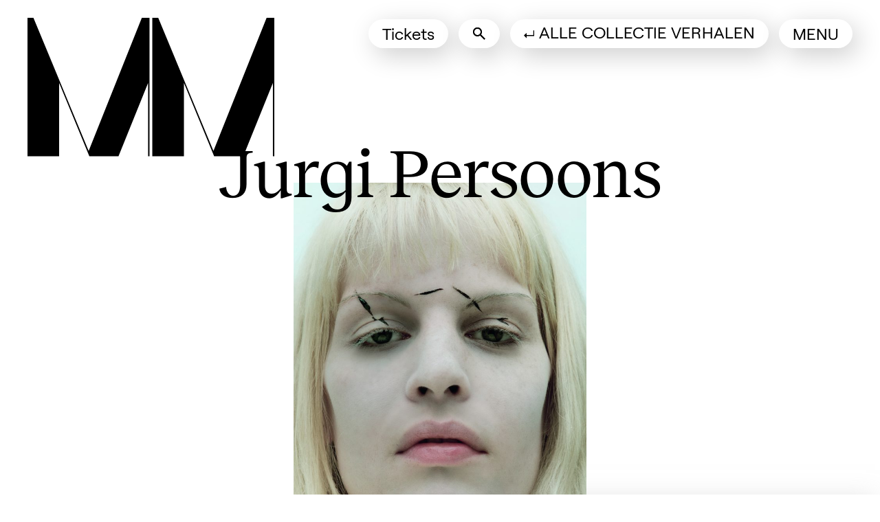

--- FILE ---
content_type: text/html; charset=UTF-8
request_url: https://www.momu.be/nl/collection-stories/jurgi-persoons
body_size: 13497
content:


<!DOCTYPE html>
<html lang="nl" class="">
    <head>
        

    
    
    


<!-- This site is optimized with the Sprout SEO plugin - https://sprout.barrelstrengthdesign.com/craft-plugins/seo -->
<title>Jurgi Persoons / MoMu - ModeMuseum Antwerpen</title>
    <meta name="description" content="Met klassieke kleermakerstechnieken en een rauwe styling creëert Jurgi Persoons verhalende collecties die getuigen van een sterke visie. Hij transformeert tradi">
    <meta name="keywords" content="mode,museum,antwerp,belgium,fashion,exhibitions,activities,events">
    <link rel="canonical" href="https://www.momu.be/nl/collection-stories/jurgi-persoons">
    <meta property="og:type" content="website">
<meta property="og:site_name" content="MoMu Antwerp">
<meta property="og:url" content="https://www.momu.be/nl/collection-stories/jurgi-persoons">
<meta property="og:title" content="Jurgi Persoons / MoMu - ModeMuseum Antwerpen">
<meta property="og:description" content="Met klassieke kleermakerstechnieken en een rauwe styling creëert Jurgi Persoons verhalende collecties die getuigen van een sterke visie. Hij transformeert tradi">
<meta property="og:image" content="https://d4r8ypmqnkoz0.cloudfront.net/collection-stories/_seoFacebook/RS52506_jurgi_persoons_make-up_w99-lpr.jpg">
<meta property="og:image:width" content="1200">
<meta property="og:image:height" content="630">
<meta property="og:locale" content="nl">
<meta name="twitter:card" content="summary">
<meta name="twitter:title" content="Jurgi Persoons / MoMu - ModeMuseum Antwerpen">
<meta name="twitter:description" content="Met klassieke kleermakerstechnieken en een rauwe styling creëert Jurgi Persoons verhalende collecties die getuigen van een sterke visie. Hij transformeert tradi">
<meta name="twitter:url" content="https://www.momu.be/nl/collection-stories/jurgi-persoons">
<meta name="twitter:image" content="https://d4r8ypmqnkoz0.cloudfront.net/collection-stories/_seo/RS52506_jurgi_persoons_make-up_w99-lpr.jpg">
<meta name="google-site-verification" property="google-site-verification" content="vBOzCGwvVh8wZ-zmmOV07Jc3Gs06bb1FzEC1WHp-_gA">
        
<script type="application/ld+json">
{
    "@context": "http://schema.org/",
    "@type": "EntertainmentBusiness",
    "name": "MoMu Antwerp",
    "alternateName": "Mode Museum Antwerp",
    "description": "MoMu is the fashion museum in Antwerp, Belgium. Founded 21 September 2002, the museum collects, conserves, studies and exhibits Belgian fashion.",
    "url": "https://www.momu.be/nl/",
    "telephone": "+32 3 470 27 70",
    "email": "&#109;&#97;&#105;&#108;&#116;&#111;&#58;&#105;&#110;&#102;&#111;&#64;&#109;&#111;&#109;&#117;&#46;&#98;&#101;",
    "image": {
        "@type": "ImageObject",
        "url": "https://d4r8ypmqnkoz0.cloudfront.net/collection-stories/_seoFacebook/RS52506_jurgi_persoons_make-up_w99-lpr.jpg",
        "height": 630,
        "width": 1200
    },
    "foundingDate": "2003-09-11T00:00:00+02:00",
    "sameAs": [
        "https://www.facebook.com/momuantwerp/",
        "https://www.instagram.com/momuantwerp/",
        "https://www.linkedin.com/company/modemuseum/",
        "https://www.pinterest.com/momuantwerp/"
    ]
}
</script>
            
<script type="application/ld+json">
{
    "@context": "http://schema.org/",
    "@type": "Website",
    "name": "MoMu Antwerp",
    "alternateName": "Mode Museum Antwerp",
    "description": "MoMu is the fashion museum in Antwerp, Belgium. Founded 21 September 2002, the museum collects, conserves, studies and exhibits Belgian fashion.",
    "keywords": "mode,museum,antwerp,belgium,fashion,exhibitions,activities,events",
    "url": "https://www.momu.be/nl/",
    "image": {
        "@type": "ImageObject",
        "url": "https://d4r8ypmqnkoz0.cloudfront.net/collection-stories/_seoFacebook/RS52506_jurgi_persoons_make-up_w99-lpr.jpg",
        "height": 630,
        "width": 1200
    },
    "author": {
        "@type": "EntertainmentBusiness",
        "name": "MoMu Antwerp",
        "alternateName": "Mode Museum Antwerp",
        "description": "MoMu is the fashion museum in Antwerp, Belgium. Founded 21 September 2002, the museum collects, conserves, studies and exhibits Belgian fashion.",
        "url": "https://www.momu.be/nl/",
        "telephone": "+32 3 470 27 70",
        "email": "&#109;&#97;&#105;&#108;&#116;&#111;&#58;&#105;&#110;&#102;&#111;&#64;&#109;&#111;&#109;&#117;&#46;&#98;&#101;",
        "image": {
            "@type": "ImageObject",
            "url": "https://d4r8ypmqnkoz0.cloudfront.net/collection-stories/_seoFacebook/RS52506_jurgi_persoons_make-up_w99-lpr.jpg",
            "height": 630,
            "width": 1200
        },
        "foundingDate": "2003-09-11T00:00:00+02:00",
        "sameAs": [
            "https://www.facebook.com/momuantwerp/",
            "https://www.instagram.com/momuantwerp/",
            "https://www.linkedin.com/company/modemuseum/",
            "https://www.pinterest.com/momuantwerp/"
        ]
    },
    "copyrightHolder": {
        "@type": "EntertainmentBusiness",
        "name": "MoMu Antwerp",
        "alternateName": "Mode Museum Antwerp",
        "description": "MoMu is the fashion museum in Antwerp, Belgium. Founded 21 September 2002, the museum collects, conserves, studies and exhibits Belgian fashion.",
        "url": "https://www.momu.be/nl/",
        "telephone": "+32 3 470 27 70",
        "email": "&#109;&#97;&#105;&#108;&#116;&#111;&#58;&#105;&#110;&#102;&#111;&#64;&#109;&#111;&#109;&#117;&#46;&#98;&#101;",
        "image": {
            "@type": "ImageObject",
            "url": "https://d4r8ypmqnkoz0.cloudfront.net/collection-stories/_seoFacebook/RS52506_jurgi_persoons_make-up_w99-lpr.jpg",
            "height": 630,
            "width": 1200
        },
        "foundingDate": "2003-09-11T00:00:00+02:00",
        "sameAs": [
            "https://www.facebook.com/momuantwerp/",
            "https://www.instagram.com/momuantwerp/",
            "https://www.linkedin.com/company/modemuseum/",
            "https://www.pinterest.com/momuantwerp/"
        ]
    },
    "creator": {
        "@type": "EntertainmentBusiness",
        "name": "MoMu Antwerp",
        "alternateName": "Mode Museum Antwerp",
        "description": "MoMu is the fashion museum in Antwerp, Belgium. Founded 21 September 2002, the museum collects, conserves, studies and exhibits Belgian fashion.",
        "url": "https://www.momu.be/nl/",
        "telephone": "+32 3 470 27 70",
        "email": "&#109;&#97;&#105;&#108;&#116;&#111;&#58;&#105;&#110;&#102;&#111;&#64;&#109;&#111;&#109;&#117;&#46;&#98;&#101;",
        "image": {
            "@type": "ImageObject",
            "url": "https://d4r8ypmqnkoz0.cloudfront.net/collection-stories/_seoFacebook/RS52506_jurgi_persoons_make-up_w99-lpr.jpg",
            "height": 630,
            "width": 1200
        },
        "foundingDate": "2003-09-11T00:00:00+02:00",
        "sameAs": [
            "https://www.facebook.com/momuantwerp/",
            "https://www.instagram.com/momuantwerp/",
            "https://www.linkedin.com/company/modemuseum/",
            "https://www.pinterest.com/momuantwerp/"
        ]
    },
    "sameAs": [
        "https://www.facebook.com/momuantwerp/",
        "https://www.instagram.com/momuantwerp/",
        "https://www.linkedin.com/company/modemuseum/",
        "https://www.pinterest.com/momuantwerp/"
    ]
}
</script>
            <script>
    // Detect if it is the first visit of a user
    if (document.cookie.indexOf('firstVisit') === -1) {
        document.getElementsByTagName('html')[0].className += ' js-first-visit';
    }
    var expireTime = Date.now() + (60*60*24*1000) * 5;
    var expire = new Date(expireTime);
    document.cookie = 'firstVisit=false;expires=' + expire.toGMTString() + ';path=/';

    // Add a `js-enabled` class if Javascript is available #}
    document.getElementsByTagName('html')[0].className += ' js-enabled';
</script>
        <link rel="stylesheet" href="https://www.momu.be/assets/dist/main.css?v=20260107131240">
                                                <meta
charset="utf-8"><meta
http-equiv="x-ua-compatible" content="ie=edge"><meta
name="viewport" content="width=device-width, initial-scale=1"><meta
name="mobile-web-app-capable" content="yes"><link
rel="manifest" href="/manifest.json"><meta
name="format-detection" content="telephone=no"><link
rel="home" href="https://www.momu.be/nl/"><link
rel="alternate" href="https://www.momu.be/en/collection-stories/jurgi-persoons?lang=en" hreflang="en"><link
rel="alternate" href="https://www.momu.be/nl/collection-stories/jurgi-persoons?lang=nl" hreflang="nl"><meta
name="theme-color" content="#FEF0ED"><link
rel="apple-touch-icon" href="/assets/dist/img/web-app-icon.png"><link
rel="icon" href="/assets/dist/img/favicon.ico" /> <script defer data-domain="momu.be,global.momu.be" src="https://plausible.io/js/script.file-downloads.hash.outbound-links.pageview-props.tagged-events.js"></script> <script>window.plausible = window.plausible || function() { (window.plausible.q = window.plausible.q || []).push(arguments) }</script> <script defer src="https://harp.elevenways.eu/momu.be/harp.js"></script> </head><body
class="" data-background="white">
<a
class="o-skip-link js-skip-navigation" href="#main-nav">Meteen naar de navigatie</a>
<a
class="o-skip-link" href="#content">Meteen naar de belangrijkste inhoud</a><nav
class="u-visually-hidden" aria-label="Deze pagina is vertaald in"><h3>Taalswitcher</h3><ul
class="o-list"><li>
<a
href="https://www.momu.be/en/collection-stories/jurgi-persoons?lang=en" hreflang="en" lang="en">
<span>English</span>
</a></li><li>
<a
href="https://www.momu.be/nl/collection-stories/jurgi-persoons?lang=nl" hreflang="nl" lang="nl">
<span>Nederlands</span>
</a></li></ul>
<details>
<summary
role="button" aria-expanded="false" tabindex="0">
Toon andere talen
</summary><ul
class="o-list"><li>
<a
href="https://www.momu.be/nl/praktische-informatie?lang=fr" hreflang="fr" lang="fr">
<span>Informations pratiques</span>
</a></li><li>
<a
href="https://www.momu.be/nl/praktische-informatie?lang=de" hreflang="de" lang="de">
<span>Besucherinformationen</span>
</a></li></ul>
</details></nav><a
class="o-site-logo" href="https://www.momu.be/nl/">
<svg
class="o-site-logo__icon o-site-logo__icon--l js-logo" viewBox="0 0 534 120" preserveAspectRatio="xMinYMin" xmlns="http://www.w3.org/2000/svg"><title>Momu</title>
<g
id="Home" stroke="none" stroke-width="1" fill="currentColor" fill-rule="evenodd">
<polygon
class="m-1"
points="247.449335 0 132.331383 115.359336 12.7377802 0 0 0 0 120 68.4655685 120 68.4655685 56.4509346 133.794221 120 196.889009 120 260.934378 56.4509346 260.934378 120 264 120 264 0">
</polygon>
<polygon
class="m-2"
points="517.451645 0 402.326108 115.359336 282.738035 0 270 0 270 120 338.464298 120 338.464298 56.4509346 403.794257 120 466.890307 120 530.939597 56.4509346 530.939597 120 534 120 534 0">
</polygon>
</g>
</svg><svg
class="o-site-logo__icon o-site-logo__icon--m js-logo" viewBox="0 0 432 120" preserveAspectRatio="xMinYMin" xmlns="http://www.w3.org/2000/svg"><title>Momu</title>
<g
stroke="none" stroke-width="1" fill="currentColor" fill-rule="evenodd">
<polygon
class="m-1"
points="199.646623 0 106.767366 115.359336 10.2770726 0 0 0 0 120 55.2392655 120 55.2392655 56.4509346 107.94761 120 158.853632 120 210.5266 56.4509346 210.5266 120 213 120 213 0">
</polygon>
<polygon
class="m-2"
points="418.648486 0 325.76311 115.359336 229.277278 0 219 0 219 120 274.23824 120 274.23824 56.4509346 326.947639 120 377.854679 120 429.530811 56.4509346 429.530811 120 432 120 432 0">
</polygon>
</g>
</svg><svg
class="o-site-logo__icon o-site-logo__icon--s js-logo" viewBox="0 0 202 42" preserveAspectRatio="xMinYMin" xmlns="http://www.w3.org/2000/svg"><title>Momu</title>
<g
stroke="none" stroke-width="1" fill="currentColor" fill-rule="evenodd">
<polygon
class="m-1"
points="93.7308089 0 50.1255238 40.3757678 4.82491673 0 0 0 0 42 25.9339274 42 25.9339274 19.7578271 50.6796291 42 74.57917 42 98.8387794 19.7578271 98.8387794 42 100 42 100 0">
</polygon>
<polygon
class="m-2"
points="195.731684 0 152.123526 40.3757678 106.825013 0 102 0 102 42 127.933446 42 127.933446 19.7578271 152.679643 42 176.579662 42 200.840757 19.7578271 200.840757 42 202 42 202 0">
</polygon>
</g>
</svg>
</a><div
class="c-menu js-menu-triggers">
<a
class="gtm-tickets o-btn o-header-button o-header-button--tickets c-menu__row c-menu__row--tickets" href="https://visit.momu.be" target="_blank" rel="noopener">
<span>Tickets</span>
<span
class="u-visually-hidden">(Opens in a new tab)</span>
</a>
<a
class="o-btn o-header-button o-header-button--search c-menu__row c-menu__row--search js-search-trigger" aria-label="Zoeken" href="#search-query"></a><div
class="c-menu__row c-menu__row--menu">
<a
href="https://www.momu.be/nl/" class="o-btn o-header-button o-header-button--home is-hidden">Home</a>
<button
class="o-btn o-header-button o-header-button--close js-nav-toggle" aria-live="assertive" class="main-nav">
<span
class="js-nav-toggle__open">Menu</span>
<span
class="js-nav-toggle__close is-hidden">Sluit</span>
</button></div>
<a
href="https://www.momu.be/nl/collection-stories" class="o-btn o-header-button o-header-button--back">Alle collectie verhalen</a></div><header
class="c-site-header c-site-header--daily-events js-site-navigation" role="banner"><div
class="c-site-header__wrapper"><nav
class="c-site-header__nav" role="navigation" aria-label="Hoofdpagina&#039;s"><h2 class="u-visually-hidden">Hoofdnavigatie header</h2><ul
class="o-list c-site-header__nav-list"><li
class="c-site-header__nav-item js-nav-section "><h3 class="o-category js-nav-category">Tentoonstellingen &amp; activiteiten</h3><ul
class="o-list c-site-header__nav-sublist js-nav-links"><li
class="c-site-header__nav-link  ">
<a
href="https://www.momu.be/nl/tentoonstellingen" class="o-link--hover o-link" >
<span
class="o-link__span">Tentoonstellingen</span>
</a></li><li
class="c-site-header__nav-link  ">
<a
href="https://www.momu.be/nl/activiteiten" class="o-link--hover o-link" >
<span
class="o-link__span">Activiteiten</span>
</a></li></ul></li><li
class="c-site-header__nav-item js-nav-section "><h3 class="o-category js-nav-category">Plan je bezoek</h3><ul
class="o-list c-site-header__nav-sublist js-nav-links"><li
class="c-site-header__nav-link  ">
<a
href="https://www.momu.be/nl/praktische-informatie" class="o-link--hover o-link" >
<span
class="o-link__span">Praktische informatie</span>
</a></li><li
class="c-site-header__nav-link  ">
<a
href="https://www.momu.be/nl/cafe" class="o-link--hover o-link" >
<span
class="o-link__span">Café</span>
</a></li><li
class="c-site-header__nav-link  ">
<a
href="https://www.momu.be/nl/shop" class="o-link--hover o-link" >
<span
class="o-link__span">Shop</span>
</a></li><li
class="c-site-header__nav-link  ">
<a
href="https://www.momu.be/nl/scholen" class="o-link--hover o-link" >
<span
class="o-link__span">Scholen</span>
</a></li><li
class="c-site-header__nav-link  ">
<a
href="https://www.momu.be/nl/groepen" class="o-link--hover o-link" >
<span
class="o-link__span">Groepen</span>
</a></li><li
class="c-site-header__nav-link  ">
<a
href="https://www.momu.be/nl/verjaardagsfeestjes" class="o-link--hover o-link" >
<span
class="o-link__span">Verjaardagsfeestjes</span>
</a></li><li
class="c-site-header__nav-link  ">
<a
href="https://www.momu.be/nl/families" class="o-link--hover o-link" >
<span
class="o-link__span">Families</span>
</a></li><li
class="c-site-header__nav-link  ">
<a
href="https://www.momu.be/nl/prive-evenementen" class="o-link--hover o-link" >
<span
class="o-link__span">Zaalverhuur</span>
</a></li></ul></li><li
class="c-site-header__nav-item js-nav-section "><h3 class="o-category js-nav-category">Over</h3><ul
class="o-list c-site-header__nav-sublist js-nav-links"><li
class="c-site-header__nav-link  ">
<a
href="https://www.momu.be/nl/museum" class="o-link--hover o-link" >
<span
class="o-link__span">Het museum</span>
</a></li><li
class="c-site-header__nav-link  js-momu-friend-nav">
<a
href="https://www.momu.be/nl/word-vriend" class="o-link--hover o-link" >
<span
class="o-link__span">Word MoMu Friend</span>
</a></li><li
class="c-site-header__nav-link  ">
<a
href="https://www.momu.be/nl/steun-momu" class="o-link--hover o-link" >
<span
class="o-link__span">Steun MoMu</span>
</a></li><li
class="c-site-header__nav-link  ">
<a
href="https://www.momu.be/nl/jobs" class="o-link--hover o-link" >
<span
class="o-link__span">Vacatures &amp; stages</span>
</a></li><li
class="c-site-header__nav-link  ">
<a
href="https://www.momu.be/nl/contact" class="o-link--hover o-link" >
<span
class="o-link__span">Contact</span>
</a></li><li
class="c-site-header__nav-link  ">
<a
href="https://www.momu.be/nl/pers" class="o-link--hover o-link" >
<span
class="o-link__span">Pers</span>
</a></li></ul></li><li
class="c-site-header__nav-item js-nav-section "><h3 class="o-category js-nav-category">Ontdek</h3><ul
class="o-list c-site-header__nav-sublist js-nav-links"><li
class="c-site-header__nav-link  ">
<a
href="https://www.momu.be/nl/collection-stories" class=" o-link" >
<span
class="o-link__span">De collectie</span>
</a></li><li
class="c-site-header__nav-link  ">
<a
href="https://www.momu.be/nl/bibliotheek" class="o-link--hover o-link" >
<span
class="o-link__span">Bibliotheek</span>
</a></li><li
class="c-site-header__nav-link  ">
<a
href="https://www.momu.be/nl/magazine" class="o-link--hover o-link" >
<span
class="o-link__span">Magazine</span>
</a></li><li
class="c-site-header__nav-link  ">
<a
href="https://www.momu.be/nl/dries-van-noten-studiecentrum" class="o-link--hover o-link" >
<span
class="o-link__span">Dries Van Noten studiecentrum</span>
</a></li></ul></li></ul></nav><div
class="c-site-header__promotion js-nav-news">
<button
class="c-site-header__close-promotion js-nav-news-close" type="button" aria-label="Sluit"></button><h2 class="o-category">Vandaag in MoMu</h2><div
class="g-schedule"><div
class="g-schedule__text"><p>MoMu is vandaag open tot 18.00 u. Laatste toegang om 17.30 u.</p></div><nav
class="g-schedule__tabs js-tabs" aria-label="Events of the day"><ol
class="g-schedule__tab-list"><li
class="g-schedule__tab-item">
<a
class="g-schedule__tab-link" href="#program-exhibitions-1">Tentoonstellingen</a></li><li
class="g-schedule__tab-item">
<a
class="g-schedule__tab-link" href="#program-activities-1">Activiteiten</a></li></ol></nav><section
id="program-exhibitions-1"><h3 class="u-visually-hidden">Tentoonstellingen</h3><ol
class="g-schedule__list "><li
class="g-schedule__list-item"><div
class="c-event-row"><div
class="c-event-row__media">
<noscript>
<img
class="o-image
o-image--portrait o-image"
src="https://d4r8ypmqnkoz0.cloudfront.net/exhibitions/_ratio1x1_crop_1/MoMu_GIRLS_Campagnebeeld_Portrait.jpg"
srcset="https://d4r8ypmqnkoz0.cloudfront.net/exhibitions/_ratio1x1_crop_1/MoMu_GIRLS_Campagnebeeld_Portrait.jpg 250w, https://d4r8ypmqnkoz0.cloudfront.net/exhibitions/_ratio1x1_crop_2/MoMu_GIRLS_Campagnebeeld_Portrait.jpg 500w, https://d4r8ypmqnkoz0.cloudfront.net/exhibitions/_ratio1x1_crop_3/MoMu_GIRLS_Campagnebeeld_Portrait.jpg 750w"
alt="Twee jonge meisjes lachen terwijl ze speels hun tong naar elkaar uitsteken." width="1125" height="1556">
</noscript><img
class="o-image--portrait o-image" alt="Twee jonge meisjes lachen terwijl ze speels hun tong naar elkaar uitsteken." src="https://d4r8ypmqnkoz0.cloudfront.net/exhibitions/_ratio1x1_crop_1/MoMu_GIRLS_Campagnebeeld_Portrait.jpg" srcset="https://d4r8ypmqnkoz0.cloudfront.net/exhibitions/_ratio1x1_crop_1/MoMu_GIRLS_Campagnebeeld_Portrait.jpg 250w, https://d4r8ypmqnkoz0.cloudfront.net/exhibitions/_ratio1x1_crop_2/MoMu_GIRLS_Campagnebeeld_Portrait.jpg 500w, https://d4r8ypmqnkoz0.cloudfront.net/exhibitions/_ratio1x1_crop_3/MoMu_GIRLS_Campagnebeeld_Portrait.jpg 750w" loading="lazy" data-aspectratio="1125/1556" class="o-image--portrait o-image"  width="1125" height="1556" /></div><div
class="c-event-row__content">
<strong
class="c-event-row__title">
<a
class="c-event-row__link" href="https://www.momu.be/nl/tentoonstellingen/girls">GIRLS. Over verveling, rebellie en opgroeien</a>
</strong><a
class="c-event-row__action" href="https://visit.momu.be" target="_blank" rel="noopener">
<span>Tickets</span>
<span
class="u-visually-hidden">(Opens in a new tab)</span>
</a></div></div></li><li
class="g-schedule__list-item"><div
class="c-event-row"><div
class="c-event-row__media">
<noscript>
<img
class="o-image
o-image--portrait o-image"
src="https://d4r8ypmqnkoz0.cloudfront.net/exhibitions/_ratio1x1_crop_1/1066864/MoMu_EmbroideringPalestine_Campagnebeeld_NIEUW.jpg"
srcset="https://d4r8ypmqnkoz0.cloudfront.net/exhibitions/_ratio1x1_crop_1/1066864/MoMu_EmbroideringPalestine_Campagnebeeld_NIEUW.jpg 250w, https://d4r8ypmqnkoz0.cloudfront.net/exhibitions/_ratio1x1_crop_2/1066864/MoMu_EmbroideringPalestine_Campagnebeeld_NIEUW.jpg 500w, https://d4r8ypmqnkoz0.cloudfront.net/exhibitions/_ratio1x1_crop_3/1066864/MoMu_EmbroideringPalestine_Campagnebeeld_NIEUW.jpg 750w"
alt="Een kleurrijke illustratie van een vrouw met golvend paars haar en een witte sluier met stippen. Ze draagt een levendige jurk met gele, blauwe en rode patronen en bloemmotieven." width="750" height="1037">
</noscript><img
class="o-image--portrait o-image" alt="Een kleurrijke illustratie van een vrouw met golvend paars haar en een witte sluier met stippen. Ze draagt een levendige jurk met gele, blauwe en rode patronen en bloemmotieven." src="https://d4r8ypmqnkoz0.cloudfront.net/exhibitions/_ratio1x1_crop_1/1066864/MoMu_EmbroideringPalestine_Campagnebeeld_NIEUW.jpg" srcset="https://d4r8ypmqnkoz0.cloudfront.net/exhibitions/_ratio1x1_crop_1/1066864/MoMu_EmbroideringPalestine_Campagnebeeld_NIEUW.jpg 250w, https://d4r8ypmqnkoz0.cloudfront.net/exhibitions/_ratio1x1_crop_2/1066864/MoMu_EmbroideringPalestine_Campagnebeeld_NIEUW.jpg 500w, https://d4r8ypmqnkoz0.cloudfront.net/exhibitions/_ratio1x1_crop_3/1066864/MoMu_EmbroideringPalestine_Campagnebeeld_NIEUW.jpg 750w" loading="lazy" data-aspectratio="750/1037" class="o-image--portrait o-image"  width="750" height="1037" /></div><div
class="c-event-row__content">
<strong
class="c-event-row__title">
<a
class="c-event-row__link" href="https://www.momu.be/nl/tentoonstellingen/embroidering-palestine">Embroidering Palestine</a>
</strong><a
class="c-event-row__action" href="https://visit.momu.be" target="_blank" rel="noopener">
<span>Tickets</span>
<span
class="u-visually-hidden">(Opens in a new tab)</span>
</a></div></div></li><li
class="g-schedule__list-item"><div
class="c-event-row"><div
class="c-event-row__media">
<noscript>
<img
class="o-image
o-image--portrait o-image"
src="https://d4r8ypmqnkoz0.cloudfront.net/exhibitions/_ratio1x1_crop_1/1089327/MoMu_Collectiepresentatie_Header_2025_2.jpg"
srcset="https://d4r8ypmqnkoz0.cloudfront.net/exhibitions/_ratio1x1_crop_1/1089327/MoMu_Collectiepresentatie_Header_2025_2.jpg 250w, https://d4r8ypmqnkoz0.cloudfront.net/exhibitions/_ratio1x1_crop_2/1089327/MoMu_Collectiepresentatie_Header_2025_2.jpg 500w, https://d4r8ypmqnkoz0.cloudfront.net/exhibitions/_ratio1x1_crop_3/1089327/MoMu_Collectiepresentatie_Header_2025_2.jpg 750w"
alt="" width="750" height="1037">
</noscript><img
class="o-image--portrait o-image" alt="" src="https://d4r8ypmqnkoz0.cloudfront.net/exhibitions/_ratio1x1_crop_1/1089327/MoMu_Collectiepresentatie_Header_2025_2.jpg" srcset="https://d4r8ypmqnkoz0.cloudfront.net/exhibitions/_ratio1x1_crop_1/1089327/MoMu_Collectiepresentatie_Header_2025_2.jpg 250w, https://d4r8ypmqnkoz0.cloudfront.net/exhibitions/_ratio1x1_crop_2/1089327/MoMu_Collectiepresentatie_Header_2025_2.jpg 500w, https://d4r8ypmqnkoz0.cloudfront.net/exhibitions/_ratio1x1_crop_3/1089327/MoMu_Collectiepresentatie_Header_2025_2.jpg 750w" loading="lazy" data-aspectratio="750/1037" class="o-image--portrait o-image"  width="750" height="1037" /></div><div
class="c-event-row__content">
<strong
class="c-event-row__title">
<a
class="c-event-row__link" href="https://www.momu.be/nl/tentoonstellingen/collectiepresentatie">Mode uit de MoMu-collectie</a>
</strong><a
class="c-event-row__action" href="https://visit.momu.be" target="_blank" rel="noopener">
<span>Tickets</span>
<span
class="u-visually-hidden">(Opens in a new tab)</span>
</a></div></div></li></ol></section><section
id="program-activities-1"><h3 class="u-visually-hidden">Activiteiten</h3><ol
class="g-schedule__list "><li
class="g-schedule__list-item"><div
class="c-event-row"><div
class="c-event-row__media">
<noscript>
<img
class="o-image
o-image--portrait o-image"
src="https://d4r8ypmqnkoz0.cloudfront.net/activities/_ratio1x1_crop_1/MoMu_REVERSE_2026_Open_Call_HeroImage.jpg"
srcset="https://d4r8ypmqnkoz0.cloudfront.net/activities/_ratio1x1_crop_1/MoMu_REVERSE_2026_Open_Call_HeroImage.jpg 250w, https://d4r8ypmqnkoz0.cloudfront.net/activities/_ratio1x1_crop_2/MoMu_REVERSE_2026_Open_Call_HeroImage.jpg 500w, https://d4r8ypmqnkoz0.cloudfront.net/activities/_ratio1x1_crop_3/MoMu_REVERSE_2026_Open_Call_HeroImage.jpg 750w"
alt="" width="1080" height="1350">
</noscript><img
class="o-image--portrait o-image" alt="" src="https://d4r8ypmqnkoz0.cloudfront.net/activities/_ratio1x1_crop_1/MoMu_REVERSE_2026_Open_Call_HeroImage.jpg" srcset="https://d4r8ypmqnkoz0.cloudfront.net/activities/_ratio1x1_crop_1/MoMu_REVERSE_2026_Open_Call_HeroImage.jpg 250w, https://d4r8ypmqnkoz0.cloudfront.net/activities/_ratio1x1_crop_2/MoMu_REVERSE_2026_Open_Call_HeroImage.jpg 500w, https://d4r8ypmqnkoz0.cloudfront.net/activities/_ratio1x1_crop_3/MoMu_REVERSE_2026_Open_Call_HeroImage.jpg 750w" loading="lazy" data-aspectratio="1080/1350" class="o-image--portrait o-image"  width="1080" height="1350" /></div><div
class="c-event-row__content">
<strong
class="c-event-row__title">
<a
class="c-event-row__link" href="https://www.momu.be/nl/activiteiten/reverse-open-call-2026">REVERSE: Open call</a>
</strong><a
class="c-event-row__action" href="https://visit.momu.be" target="_blank" rel="noopener">
<span>Ticket &amp; info</span>
<span
class="u-visually-hidden">(Opens in a new tab)</span>
</a></div></div></li></ol></section></div></div>
<a
href="https://visit.momu.be" class="c-site-header__cta-tickets o-btn o-btn--border" target="_blank" rel="noopener">
<span>Tickets</span>
<span
class="u-visually-hidden">(Opens in a new tab)</span>
</a><nav
class="c-site-header__lang o-lang-switcher" aria-label="Deze pagina is vertaald in"><h3 class="u-visually-hidden">Taalswitcher</h3><ul
class="o-list o-lang-switcher__list"><li
class="o-lang-switcher__item">
<a
class="o-link o-link--hover" href="https://www.momu.be/en/collection-stories/jurgi-persoons?lang=en" hreflang="en" lang="en">
<span
class="u-visually-hidden">English</span><span
aria-hidden="true" class="o-link__span">En</span><span
aria-hidden="true"> / </span>                            </a></li><li
class="o-lang-switcher__item">
<a
class="o-link " href="https://www.momu.be/nl/collection-stories/jurgi-persoons?lang=nl" hreflang="nl" lang="nl">
<span
class="u-visually-hidden">Nederlands</span><span
aria-hidden="true" class="o-link__span">Nl</span>                            </a></li></ul><button
class="o-lang-switcher__more-toggle js-lang-more-toggle">Toon andere talen</button><div
class="o-lang-switcher__more js-lang-more"><ul
class="o-list o-lang-switcher__more-list"><li
class="o-lang-switcher__more-item">
<a
href="https://www.momu.be/nl/praktische-informatie?lang=fr" class="o-link o-link--hover">
<span
class="o-link__span">Informations pratiques</span>
</a></li><li
class="o-lang-switcher__more-item">
<a
href="https://www.momu.be/nl/praktische-informatie?lang=de" class="o-link o-link--hover">
<span
class="o-link__span">Besucherinformationen</span>
</a></li></ul></div></nav><div
class="c-site-header__promo-trigger-wrap">
<button
class="c-site-header__promo-trigger o-btn js-nav-news-trigger">Vandaag in MoMu</button></div></div></header><form
class="c-search js-search" autocomplete="off" action="https://www.momu.be/nl/search" method="get" role="search">
<label
class="c-search__label" for="search-query">Zoek ontwerpers, tentoonstellingen, activiteiten,....</label>
<input
class="c-search__input js-search-field" id="search-query" autocomplete="off" type="search" name="query" value=""><button
class="c-search__submit" type="submit">Zoeken</button><div
class="c-search__suggestions js-search-suggestions"></div></form><main
role="main" id="content" tabindex="-1"><article
class=""><header
class="c-illustrated-header"><h1 class="c-illustrated-header__title">
<span
class="c-illustrated-header__heading">Jurgi Persoons</span></h1><div
class="c-illustrated-header__image">
<noscript>
<img
class="o-image
o-image--portrait o-image"
src="https://d4r8ypmqnkoz0.cloudfront.net/collection-stories/_default_1/RS52506_jurgi_persoons_make-up_w99-lpr.jpg"
srcset="https://d4r8ypmqnkoz0.cloudfront.net/collection-stories/_default_1/RS52506_jurgi_persoons_make-up_w99-lpr.jpg 250w, https://d4r8ypmqnkoz0.cloudfront.net/collection-stories/_default_2/RS52506_jurgi_persoons_make-up_w99-lpr.jpg 500w, https://d4r8ypmqnkoz0.cloudfront.net/collection-stories/_default_3/RS52506_jurgi_persoons_make-up_w99-lpr.jpg 750w"
alt="Foto van gezicht van model, met opvallende zwarte make-up op oogleden" width="1477" height="2000">
</noscript><img
class="o-image--portrait o-image" alt="Foto van gezicht van model, met opvallende zwarte make-up op oogleden" src="https://d4r8ypmqnkoz0.cloudfront.net/collection-stories/_default_1/RS52506_jurgi_persoons_make-up_w99-lpr.jpg" srcset="https://d4r8ypmqnkoz0.cloudfront.net/collection-stories/_default_1/RS52506_jurgi_persoons_make-up_w99-lpr.jpg 250w, https://d4r8ypmqnkoz0.cloudfront.net/collection-stories/_default_2/RS52506_jurgi_persoons_make-up_w99-lpr.jpg 500w, https://d4r8ypmqnkoz0.cloudfront.net/collection-stories/_default_3/RS52506_jurgi_persoons_make-up_w99-lpr.jpg 750w" data-aspectratio="1477/2000" class="o-image--portrait o-image"  width="1477" height="2000" /></div><div
class="l-container c-illustrated-header__text sc-rich-text js-text-truncated"><p>Met klassieke kleermakerstechnieken en een rauwe styling creëert Jurgi Persoons verhalende collecties die getuigen van een sterke visie. Hij transformeert traditionele silhouetten tot 'trash couture' door decoratieve elementen als subversieve lagen toe te voegen. Na de stopzetting van zijn label in 2003 verwierf MoMu een groot deel van het archief.</p></div></header><div
class="g-flexible-content g-flexible-content--enriched g-flexible-content--bt "><div
class="c-stories-slider c-stories-slider--scroll js-stories-slider"><div
class="c-stories-slider__container js-stories-slider-container"><div
class="c-stories-slider__wrapper js-stories-slider-wrapper"><div
class="c-stories-slider__slide c-stories-slider__slide--middle" data-slide="{&quot;caption&quot;:&quot;&quot;}"><figure
class="o-image__wrapper">
<noscript>
<img
class="o-image
o-image--portrait o-image"
src="https://d4r8ypmqnkoz0.cloudfront.net/collection-stories/_default_1/RS106330_202006110115-scr.jpg"
srcset="https://d4r8ypmqnkoz0.cloudfront.net/collection-stories/_default_1/RS106330_202006110115-scr.jpg 250w, https://d4r8ypmqnkoz0.cloudfront.net/collection-stories/_default_2/RS106330_202006110115-scr.jpg 500w, https://d4r8ypmqnkoz0.cloudfront.net/collection-stories/_default_3/RS106330_202006110115-scr.jpg 750w, https://d4r8ypmqnkoz0.cloudfront.net/collection-stories/_default_4/RS106330_202006110115-scr.jpg 1000w"
alt="Mannequin in blauwe cape met wit hemd en blauwe rok met hoge taille" width="575" height="800">
</noscript><img
class="o-image--portrait o-image" alt="Mannequin in blauwe cape met wit hemd en blauwe rok met hoge taille" src="https://d4r8ypmqnkoz0.cloudfront.net/collection-stories/_default_1/RS106330_202006110115-scr.jpg" srcset="https://d4r8ypmqnkoz0.cloudfront.net/collection-stories/_default_1/RS106330_202006110115-scr.jpg 250w, https://d4r8ypmqnkoz0.cloudfront.net/collection-stories/_default_2/RS106330_202006110115-scr.jpg 500w, https://d4r8ypmqnkoz0.cloudfront.net/collection-stories/_default_3/RS106330_202006110115-scr.jpg 750w, https://d4r8ypmqnkoz0.cloudfront.net/collection-stories/_default_4/RS106330_202006110115-scr.jpg 1000w" data-aspectratio="575/800" class="o-image--portrait o-image"  width="575" height="800" /><div
class="o-caption-wrapper"><div
class="o-caption-container"><figcaption
class="o-caption">
Jurgi Persoons, herfst-winter 1998-99</figcaption><footer
class="o-caption o-caption--copyright js-copyright">
<small>Collectie MoMu inv. X1517, Foto: Stany Dederen</small></footer>
<button
class="o-caption__toggle js-copyright-toggle">
<span
class="u-visually-hidden">
Display the copyright
</span>
</button></div></div></figure></div><div
class="c-stories-slider__slide c-stories-slider__slide--bottom" data-slide="{&quot;caption&quot;:&quot;&quot;}"><figure
class="o-image__wrapper">
<noscript>
<img
class="o-image
o-image--portrait o-image"
src="https://d4r8ypmqnkoz0.cloudfront.net/collection-stories/_default_1/RS114025_JurgiPersoon_hemd-scr.jpg"
srcset="https://d4r8ypmqnkoz0.cloudfront.net/collection-stories/_default_1/RS114025_JurgiPersoon_hemd-scr.jpg 250w, https://d4r8ypmqnkoz0.cloudfront.net/collection-stories/_default_2/RS114025_JurgiPersoon_hemd-scr.jpg 500w, https://d4r8ypmqnkoz0.cloudfront.net/collection-stories/_default_3/RS114025_JurgiPersoon_hemd-scr.jpg 750w, https://d4r8ypmqnkoz0.cloudfront.net/collection-stories/_default_4/RS114025_JurgiPersoon_hemd-scr.jpg 1000w"
alt="Vastgespijkerd hemd met imitatie-Burberrylabel en trui in jute" width="540" height="800">
</noscript><img
class="o-image--portrait o-image" alt="Vastgespijkerd hemd met imitatie-Burberrylabel en trui in jute" src="https://d4r8ypmqnkoz0.cloudfront.net/collection-stories/_default_1/RS114025_JurgiPersoon_hemd-scr.jpg" srcset="https://d4r8ypmqnkoz0.cloudfront.net/collection-stories/_default_1/RS114025_JurgiPersoon_hemd-scr.jpg 250w, https://d4r8ypmqnkoz0.cloudfront.net/collection-stories/_default_2/RS114025_JurgiPersoon_hemd-scr.jpg 500w, https://d4r8ypmqnkoz0.cloudfront.net/collection-stories/_default_3/RS114025_JurgiPersoon_hemd-scr.jpg 750w, https://d4r8ypmqnkoz0.cloudfront.net/collection-stories/_default_4/RS114025_JurgiPersoon_hemd-scr.jpg 1000w" data-aspectratio="540/800" class="o-image--portrait o-image"  width="540" height="800" /><div
class="o-caption-wrapper"><div
class="o-caption-container"><figcaption
class="o-caption">
Jurgi Persoons, vastgespijkerd hemd met imitatie-Burberrylabel en trui in jute, 1991</figcaption><footer
class="o-caption o-caption--copyright js-copyright">
<small>Collectie MoMu inv. T21/6, Foto: Stany Dederen</small></footer>
<button
class="o-caption__toggle js-copyright-toggle">
<span
class="u-visually-hidden">
Display the copyright
</span>
</button></div></div></figure></div><div
class="c-stories-slider__slide c-stories-slider__slide--full" data-slide="{&quot;caption&quot;:&quot;&quot;}"><figure
class="o-image__wrapper">
<noscript>
<img
class="o-image
o-image--portrait o-image"
src="https://d4r8ypmqnkoz0.cloudfront.net/collection-stories/_default_1/RS62943_T01-130_T01-132_B10-2A-scr.jpg"
srcset="https://d4r8ypmqnkoz0.cloudfront.net/collection-stories/_default_1/RS62943_T01-130_T01-132_B10-2A-scr.jpg 250w, https://d4r8ypmqnkoz0.cloudfront.net/collection-stories/_default_2/RS62943_T01-130_T01-132_B10-2A-scr.jpg 500w, https://d4r8ypmqnkoz0.cloudfront.net/collection-stories/_default_3/RS62943_T01-130_T01-132_B10-2A-scr.jpg 750w, https://d4r8ypmqnkoz0.cloudfront.net/collection-stories/_default_4/RS62943_T01-130_T01-132_B10-2A-scr.jpg 1000w"
alt="Mannequin in blauwe trui en rok uit veelkleurig materiaal" width="582" height="800">
</noscript><img
class="o-image--portrait o-image" alt="Mannequin in blauwe trui en rok uit veelkleurig materiaal" src="https://d4r8ypmqnkoz0.cloudfront.net/collection-stories/_default_1/RS62943_T01-130_T01-132_B10-2A-scr.jpg" srcset="https://d4r8ypmqnkoz0.cloudfront.net/collection-stories/_default_1/RS62943_T01-130_T01-132_B10-2A-scr.jpg 250w, https://d4r8ypmqnkoz0.cloudfront.net/collection-stories/_default_2/RS62943_T01-130_T01-132_B10-2A-scr.jpg 500w, https://d4r8ypmqnkoz0.cloudfront.net/collection-stories/_default_3/RS62943_T01-130_T01-132_B10-2A-scr.jpg 750w, https://d4r8ypmqnkoz0.cloudfront.net/collection-stories/_default_4/RS62943_T01-130_T01-132_B10-2A-scr.jpg 1000w" data-aspectratio="582/800" class="o-image--portrait o-image"  width="582" height="800" /><div
class="o-caption-wrapper"><div
class="o-caption-container"><figcaption
class="o-caption">
Jurgi Persoons, herfst-winter 2001-02</figcaption><footer
class="o-caption o-caption--copyright js-copyright">
<small>Collectie MoMu inv. X51, Foto: Stany Dederen</small></footer>
<button
class="o-caption__toggle js-copyright-toggle">
<span
class="u-visually-hidden">
Display the copyright
</span>
</button></div></div></figure></div><div
class="c-stories-slider__slide c-stories-slider__slide--top" data-slide="{&quot;caption&quot;:&quot;&quot;}"><figure
class="o-image__wrapper">
<noscript>
<img
class="o-image
o-image--portrait o-image"
src="https://d4r8ypmqnkoz0.cloudfront.net/collection-stories/_default_1/RS71510_B10_92-scr.jpg"
srcset="https://d4r8ypmqnkoz0.cloudfront.net/collection-stories/_default_1/RS71510_B10_92-scr.jpg 250w, https://d4r8ypmqnkoz0.cloudfront.net/collection-stories/_default_2/RS71510_B10_92-scr.jpg 500w, https://d4r8ypmqnkoz0.cloudfront.net/collection-stories/_default_3/RS71510_B10_92-scr.jpg 750w, https://d4r8ypmqnkoz0.cloudfront.net/collection-stories/_default_4/RS71510_B10_92-scr.jpg 1000w"
alt="Witte gebreide coltrui, met één mouw en kanten bovenstuk" width="576" height="800">
</noscript><img
class="o-image--portrait o-image" alt="Witte gebreide coltrui, met één mouw en kanten bovenstuk" src="https://d4r8ypmqnkoz0.cloudfront.net/collection-stories/_default_1/RS71510_B10_92-scr.jpg" srcset="https://d4r8ypmqnkoz0.cloudfront.net/collection-stories/_default_1/RS71510_B10_92-scr.jpg 250w, https://d4r8ypmqnkoz0.cloudfront.net/collection-stories/_default_2/RS71510_B10_92-scr.jpg 500w, https://d4r8ypmqnkoz0.cloudfront.net/collection-stories/_default_3/RS71510_B10_92-scr.jpg 750w, https://d4r8ypmqnkoz0.cloudfront.net/collection-stories/_default_4/RS71510_B10_92-scr.jpg 1000w" data-aspectratio="576/800" class="o-image--portrait o-image"  width="576" height="800" /><div
class="o-caption-wrapper"><div
class="o-caption-container"><figcaption
class="o-caption">
Jurgi Persoons, herfst-winter 1999-00</figcaption><footer
class="o-caption o-caption--copyright js-copyright">
<small>Collectie MoMu inv. B10/92, Foto: Stany Dederen</small></footer>
<button
class="o-caption__toggle js-copyright-toggle">
<span
class="u-visually-hidden">
Display the copyright
</span>
</button></div></div></figure></div><div
class="c-stories-slider__slide c-stories-slider__slide--bottom" data-slide="{&quot;caption&quot;:&quot;&quot;}"><figure
class="o-image__wrapper">
<noscript>
<img
class="o-image
o-image--portrait o-image"
src="https://d4r8ypmqnkoz0.cloudfront.net/collection-stories/_default_1/RS106349_202006182179-scr.jpg"
srcset="https://d4r8ypmqnkoz0.cloudfront.net/collection-stories/_default_1/RS106349_202006182179-scr.jpg 250w, https://d4r8ypmqnkoz0.cloudfront.net/collection-stories/_default_2/RS106349_202006182179-scr.jpg 500w, https://d4r8ypmqnkoz0.cloudfront.net/collection-stories/_default_3/RS106349_202006182179-scr.jpg 750w, https://d4r8ypmqnkoz0.cloudfront.net/collection-stories/_default_4/RS106349_202006182179-scr.jpg 1000w"
alt="Mannequin in zwarte, getailleerde jas met geaccentueerde schouders" width="575" height="800">
</noscript><img
class="o-image--portrait o-image" alt="Mannequin in zwarte, getailleerde jas met geaccentueerde schouders" src="https://d4r8ypmqnkoz0.cloudfront.net/collection-stories/_default_1/RS106349_202006182179-scr.jpg" srcset="https://d4r8ypmqnkoz0.cloudfront.net/collection-stories/_default_1/RS106349_202006182179-scr.jpg 250w, https://d4r8ypmqnkoz0.cloudfront.net/collection-stories/_default_2/RS106349_202006182179-scr.jpg 500w, https://d4r8ypmqnkoz0.cloudfront.net/collection-stories/_default_3/RS106349_202006182179-scr.jpg 750w, https://d4r8ypmqnkoz0.cloudfront.net/collection-stories/_default_4/RS106349_202006182179-scr.jpg 1000w" data-aspectratio="575/800" class="o-image--portrait o-image"  width="575" height="800" /><div
class="o-caption-wrapper"><div
class="o-caption-container"><figcaption
class="o-caption">
Jurgi Persoons, lente-zomer 1999</figcaption><footer
class="o-caption o-caption--copyright js-copyright">
<small>Collectie MoMu inv. X1518A, Foto: Stany Dederen</small></footer>
<button
class="o-caption__toggle js-copyright-toggle">
<span
class="u-visually-hidden">
Display the copyright
</span>
</button></div></div></figure></div><div
class="c-stories-slider__slide c-stories-slider__slide--full" data-slide="{&quot;caption&quot;:&quot;&quot;}"><figure
class="o-image__wrapper">
<noscript>
<img
class="o-image
o-image--portrait o-image"
src="https://d4r8ypmqnkoz0.cloudfront.net/collection-stories/_default_1/RS106317_202006110019-scr.jpg"
srcset="https://d4r8ypmqnkoz0.cloudfront.net/collection-stories/_default_1/RS106317_202006110019-scr.jpg 250w, https://d4r8ypmqnkoz0.cloudfront.net/collection-stories/_default_2/RS106317_202006110019-scr.jpg 500w, https://d4r8ypmqnkoz0.cloudfront.net/collection-stories/_default_3/RS106317_202006110019-scr.jpg 750w, https://d4r8ypmqnkoz0.cloudfront.net/collection-stories/_default_4/RS106317_202006110019-scr.jpg 1000w"
alt="Mannequin in grijze coltrui en donkere rok, met kenmerkende zwart-gouden laarzen" width="575" height="800">
</noscript><img
class="o-image--portrait o-image" alt="Mannequin in grijze coltrui en donkere rok, met kenmerkende zwart-gouden laarzen" src="https://d4r8ypmqnkoz0.cloudfront.net/collection-stories/_default_1/RS106317_202006110019-scr.jpg" srcset="https://d4r8ypmqnkoz0.cloudfront.net/collection-stories/_default_1/RS106317_202006110019-scr.jpg 250w, https://d4r8ypmqnkoz0.cloudfront.net/collection-stories/_default_2/RS106317_202006110019-scr.jpg 500w, https://d4r8ypmqnkoz0.cloudfront.net/collection-stories/_default_3/RS106317_202006110019-scr.jpg 750w, https://d4r8ypmqnkoz0.cloudfront.net/collection-stories/_default_4/RS106317_202006110019-scr.jpg 1000w" data-aspectratio="575/800" class="o-image--portrait o-image"  width="575" height="800" /><div
class="o-caption-wrapper"><div
class="o-caption-container"><figcaption
class="o-caption">
Jurgi Persoons, herfst-winter 1999-00</figcaption><footer
class="o-caption o-caption--copyright js-copyright">
<small>Collectie MoMu inv. X1516, Foto: Stany Dederen</small></footer>
<button
class="o-caption__toggle js-copyright-toggle">
<span
class="u-visually-hidden">
Display the copyright
</span>
</button></div></div></figure></div></div><button
class="c-stories-slider__arrow c-stories-slider__arrow--prev">
Vorige slide<svg
xmlns="http://www.w3.org/2000/svg" viewBox="0 0 17.9 9.1">
<path
d="M13.4,5.3H0V3.8h13.4V0l4.5,4.5l-4.5,4.5V5.3z"/>
</svg>
</button>
<button
class="c-stories-slider__arrow c-stories-slider__arrow--next">
Volgende slide<svg
xmlns="http://www.w3.org/2000/svg" viewBox="0 0 17.9 9.1">
<path
d="M13.4,5.3H0V3.8h13.4V0l4.5,4.5l-4.5,4.5V5.3z"/>
</svg>
</button><div
class="c-stories-slider__pagination swiper-pagination"></div></div></div><div
class="c-text  "><div
class="l-container c-text__wrapper"><div
class="c-text__content sc-rich-text js-text-truncated"><p>Jurgi Persoons studeert in 1992 af aan de modeafdeling van de Koninklijke Academie voor Schone Kunsten in Antwerpen met een rebelse collectie. Via roestige spijkers die dienden als hoge hakken en bondage-elementen refereerde de ontwerper aan de agressiviteit van schoonheidsidealen. Na een stage bij Walter Van Beirendonck lanceert Persoons in 1996 zijn eigen label. Tussen 2013 en 2019 drukt hij als hoofd van de afdeling Textiel en Mode zijn stempel op de modeopleiding van de Koninklijke Academie voor Beeldende Kunsten in Den Haag.</p></div></div></div><div
class="l-container c-subtitle"><h2 class="o-title o-title--body u-upper" >TAILORED PUNK</h2></div><div
class=" c-enriched-images-duo l-container"><div
class="c-enriched-images-duo__wrapper "><div
class="c-enriched-images-duo__image"><figure
class="o-image__wrapper">
<noscript>
<img
class="o-image
o-image--portrait o-image"
src="https://d4r8ypmqnkoz0.cloudfront.net/collection-stories/_ratio2x3_crop_2/RS62944_T02-101_B10-87_T98-78B-lpr.jpg"
srcset="https://d4r8ypmqnkoz0.cloudfront.net/collection-stories/_ratio2x3_crop_2/RS62944_T02-101_B10-87_T98-78B-lpr.jpg 400w, https://d4r8ypmqnkoz0.cloudfront.net/collection-stories/_ratio2x3_crop_2/RS62944_T02-101_B10-87_T98-78B-lpr.jpg 400w, https://d4r8ypmqnkoz0.cloudfront.net/collection-stories/_ratio2x3_crop_3/RS62944_T02-101_B10-87_T98-78B-lpr.jpg 600w, https://d4r8ypmqnkoz0.cloudfront.net/collection-stories/_ratio2x3_crop_4/RS62944_T02-101_B10-87_T98-78B-lpr.jpg 800w"
alt="Mannequin in zwarte top en rood-geruite rok met nylon" width="1456" height="2000">
</noscript><img
class="o-image--portrait o-image" alt="Mannequin in zwarte top en rood-geruite rok met nylon" src="https://d4r8ypmqnkoz0.cloudfront.net/collection-stories/_ratio2x3_crop_2/RS62944_T02-101_B10-87_T98-78B-lpr.jpg" srcset="https://d4r8ypmqnkoz0.cloudfront.net/collection-stories/_ratio2x3_crop_2/RS62944_T02-101_B10-87_T98-78B-lpr.jpg 400w, https://d4r8ypmqnkoz0.cloudfront.net/collection-stories/_ratio2x3_crop_2/RS62944_T02-101_B10-87_T98-78B-lpr.jpg 400w, https://d4r8ypmqnkoz0.cloudfront.net/collection-stories/_ratio2x3_crop_3/RS62944_T02-101_B10-87_T98-78B-lpr.jpg 600w, https://d4r8ypmqnkoz0.cloudfront.net/collection-stories/_ratio2x3_crop_4/RS62944_T02-101_B10-87_T98-78B-lpr.jpg 800w" loading="lazy" data-aspectratio="1456/2000" class="o-image--portrait o-image"  width="1456" height="2000" /><div
class="o-caption-wrapper"><div
class="o-caption-container"><figcaption
class="o-caption">
Jurgi Persoons, herfst-winter 1999-00</figcaption><footer
class="o-caption o-caption--copyright js-copyright">
<small>Collectie MoMu inv. X52, Foto: Stany Dederen</small></footer>
<button
class="o-caption__toggle js-copyright-toggle">
<span
class="u-visually-hidden">
Display the copyright
</span>
</button></div></div></figure></div></div><div
class="c-enriched-images-duo__wrapper "><div
class="c-enriched-images-duo__image"><figure
class="o-image__wrapper">
<noscript>
<img
class="o-image
o-image--portrait o-image"
src="https://d4r8ypmqnkoz0.cloudfront.net/collection-stories/_ratio2x3_crop_2/RS62840_T98-76_T98-78B_T98-74-lpr.jpg"
srcset="https://d4r8ypmqnkoz0.cloudfront.net/collection-stories/_ratio2x3_crop_2/RS62840_T98-76_T98-78B_T98-74-lpr.jpg 400w, https://d4r8ypmqnkoz0.cloudfront.net/collection-stories/_ratio2x3_crop_2/RS62840_T98-76_T98-78B_T98-74-lpr.jpg 400w, https://d4r8ypmqnkoz0.cloudfront.net/collection-stories/_ratio2x3_crop_3/RS62840_T98-76_T98-78B_T98-74-lpr.jpg 600w, https://d4r8ypmqnkoz0.cloudfront.net/collection-stories/_ratio2x3_crop_4/RS62840_T98-76_T98-78B_T98-74-lpr.jpg 800w"
alt="Mannequin met wit hemd en zwarte knierok met nylon" width="1456" height="2000">
</noscript><img
class="o-image--portrait o-image" alt="Mannequin met wit hemd en zwarte knierok met nylon" src="https://d4r8ypmqnkoz0.cloudfront.net/collection-stories/_ratio2x3_crop_2/RS62840_T98-76_T98-78B_T98-74-lpr.jpg" srcset="https://d4r8ypmqnkoz0.cloudfront.net/collection-stories/_ratio2x3_crop_2/RS62840_T98-76_T98-78B_T98-74-lpr.jpg 400w, https://d4r8ypmqnkoz0.cloudfront.net/collection-stories/_ratio2x3_crop_2/RS62840_T98-76_T98-78B_T98-74-lpr.jpg 400w, https://d4r8ypmqnkoz0.cloudfront.net/collection-stories/_ratio2x3_crop_3/RS62840_T98-76_T98-78B_T98-74-lpr.jpg 600w, https://d4r8ypmqnkoz0.cloudfront.net/collection-stories/_ratio2x3_crop_4/RS62840_T98-76_T98-78B_T98-74-lpr.jpg 800w" loading="lazy" data-aspectratio="1456/2000" class="o-image--portrait o-image"  width="1456" height="2000" /><div
class="o-caption-wrapper"><div
class="o-caption-container"><figcaption
class="o-caption">
Jurgi Persoons, herfst-winter 1999-00</figcaption><footer
class="o-caption o-caption--copyright js-copyright">
<small>Collectie MoMu inv. X53, Foto: Stany Dederen</small></footer>
<button
class="o-caption__toggle js-copyright-toggle">
<span
class="u-visually-hidden">
Display the copyright
</span>
</button></div></div></figure></div></div></div><div
class="c-text  "><div
class="l-container c-text__wrapper"><div
class="c-text__content sc-rich-text js-text-truncated"><p>Persoons transfereert punk naar de nineties door een clash van kokerrokken en stilettohakken met uitgerafelde breisels en bont met een knipoog. Smokwerk, ruches en gedeconstrueerde kant contrasteren met zichtbare naden en uitgerafelde zomen en breiwerk.</p></div></div></div><div
class="l-container c-subtitle"><h2 class="o-title o-title--body u-upper" >STILETTO FETISJ</h2></div><div
class=" c-enriched-images-duo l-container"><div
class="c-enriched-images-duo__wrapper js-side-panel"><div
class="c-enriched-images-duo__image"><figure
class="o-image__wrapper">
<noscript>
<img
class="o-image
o-image--portrait o-image"
src="https://d4r8ypmqnkoz0.cloudfront.net/collection-stories/_ratio2x3_crop_2/RS46799_JP_SS1997_4-lpr.jpg"
srcset="https://d4r8ypmqnkoz0.cloudfront.net/collection-stories/_ratio2x3_crop_2/RS46799_JP_SS1997_4-lpr.jpg 400w, https://d4r8ypmqnkoz0.cloudfront.net/collection-stories/_ratio2x3_crop_2/RS46799_JP_SS1997_4-lpr.jpg 400w, https://d4r8ypmqnkoz0.cloudfront.net/collection-stories/_ratio2x3_crop_3/RS46799_JP_SS1997_4-lpr.jpg 600w, https://d4r8ypmqnkoz0.cloudfront.net/collection-stories/_ratio2x3_crop_4/RS46799_JP_SS1997_4-lpr.jpg 800w"
alt="Model in zwarte rok en hakken" width="1417" height="1931">
</noscript><img
class="o-image--portrait o-image" alt="Model in zwarte rok en hakken" src="https://d4r8ypmqnkoz0.cloudfront.net/collection-stories/_ratio2x3_crop_2/RS46799_JP_SS1997_4-lpr.jpg" srcset="https://d4r8ypmqnkoz0.cloudfront.net/collection-stories/_ratio2x3_crop_2/RS46799_JP_SS1997_4-lpr.jpg 400w, https://d4r8ypmqnkoz0.cloudfront.net/collection-stories/_ratio2x3_crop_2/RS46799_JP_SS1997_4-lpr.jpg 400w, https://d4r8ypmqnkoz0.cloudfront.net/collection-stories/_ratio2x3_crop_3/RS46799_JP_SS1997_4-lpr.jpg 600w, https://d4r8ypmqnkoz0.cloudfront.net/collection-stories/_ratio2x3_crop_4/RS46799_JP_SS1997_4-lpr.jpg 800w" loading="lazy" data-aspectratio="1417/1931" class="o-image--portrait o-image"  width="1417" height="1931" /><div
class="o-caption-wrapper"><div
class="o-caption-container"><figcaption
class="o-caption">
Jurgi Persoons, lente-zomer 1997</figcaption><footer
class="o-caption o-caption--copyright js-copyright">
<small>Foto: Ronald Stoops; Styling: Olivier Rizzo; Make-up: Inge Grognard; Model: Sofie D&#039;Hoore</small></footer>
<button
class="o-caption__toggle js-copyright-toggle">
<span
class="u-visually-hidden">
Display the copyright
</span>
</button></div></div></figure><button
class="l-side-panel-trigger js-side-panel-trigger" data-story="overlay-footprint">
volg het spoor
</button></div><div
class="l-side-panel js-side-panel-modal" data-story="overlay-footprint">
<button
class="l-side-panel__close js-side-panel-close">
<svg
width="20px" height="20px" viewBox="0 0 20 20" version="1.1" xmlns="http://www.w3.org/2000/svg" xmlns:xlink="http://www.w3.org/1999/xlink">
<path
d="M11.0889444,10 L19.6290955,18.5401511 L18.5401511,19.6290955 L10,11.0889444 L1.45984895,19.6290955 L0.370904506,18.5401511 L8.91105556,10 L0.370904506,1.45984895 L1.45984895,0.370904506 L10,8.91105556 L18.5401511,0.370904506 L19.6290955,1.45984895 L11.0889444,10 Z"></path>
</svg><span
class="u-visually-hidden">Sluit het zijpaneel</span>
</button><div
class="l-side-panel__inner js-side-panel-content"><h4 class="l-side-panel__title">Poëtische voetafdruk</h4><div
class="sc-rich-text l-side-panel__text"><p>“Met je blote voeten op de grond voel je je dicht bij de aarde: het geeft een magisch gevoel om tegelijkertijd op je blote voeten te lopen en de houding van de hoge hak te ervaren”. Kunstenaar Antoine Vandewoude visualiseerde de magie die Persoons omschrijft met een installatie voor de tentoonstelling <em>Footprint</em>. Hij vroeg een schoenenverkoopster een afdruk van haar tenen en voorvoet achter te laten op een ‘infini’ van zwarte klei. Vandewoude was vele jaren eerder ook betrokken bij de productie van de eigenlijke schoenen: hij maakte de houten hakken die Persoons vervolgens afwerkte met lakleder.</p></div><div
class="l-side-panel__image"><figure
class="o-image__wrapper">
<noscript>
<img
class="o-image
o-image--landscape o-image"
src="https://d4r8ypmqnkoz0.cloudfront.net/collection-stories/_ratio2x3_crop_2/RS112580_PERSOONS_21367-hpr.jpg"
srcset="https://d4r8ypmqnkoz0.cloudfront.net/collection-stories/_ratio2x3_crop_2/RS112580_PERSOONS_21367-hpr.jpg 400w, https://d4r8ypmqnkoz0.cloudfront.net/collection-stories/_ratio2x3_crop_2/RS112580_PERSOONS_21367-hpr.jpg 400w, https://d4r8ypmqnkoz0.cloudfront.net/collection-stories/_ratio2x3_crop_3/RS112580_PERSOONS_21367-hpr.jpg 600w, https://d4r8ypmqnkoz0.cloudfront.net/collection-stories/_ratio2x3_crop_4/RS112580_PERSOONS_21367-hpr.jpg 800w"
alt="" width="681" height="510">
</noscript><img
class="o-image--landscape o-image" alt="" src="https://d4r8ypmqnkoz0.cloudfront.net/collection-stories/_ratio2x3_crop_2/RS112580_PERSOONS_21367-hpr.jpg" srcset="https://d4r8ypmqnkoz0.cloudfront.net/collection-stories/_ratio2x3_crop_2/RS112580_PERSOONS_21367-hpr.jpg 400w, https://d4r8ypmqnkoz0.cloudfront.net/collection-stories/_ratio2x3_crop_2/RS112580_PERSOONS_21367-hpr.jpg 400w, https://d4r8ypmqnkoz0.cloudfront.net/collection-stories/_ratio2x3_crop_3/RS112580_PERSOONS_21367-hpr.jpg 600w, https://d4r8ypmqnkoz0.cloudfront.net/collection-stories/_ratio2x3_crop_4/RS112580_PERSOONS_21367-hpr.jpg 800w" loading="lazy" data-aspectratio="681/510" class="o-image--landscape o-image"  width="681" height="510" /><div
class="o-caption-wrapper"><div
class="o-caption-container"><figcaption
class="o-caption">
Campagnebeeld &#039;Footprint. Het spoor van schoenen in de mode&#039;, 2016</figcaption><footer
class="o-caption o-caption--copyright js-copyright">
<small>Collectie MoMu inv. B02/185AB, Foto: Frédéric Uyttenhove</small></footer>
<button
class="o-caption__toggle js-copyright-toggle">
<span
class="u-visually-hidden">
Display the copyright
</span>
</button></div></div></figure></div></div></div></div><div
class="c-enriched-images-duo__wrapper "><div
class="c-enriched-images-duo__image"><figure
class="o-image__wrapper">
<noscript>
<img
class="o-image
o-image--portrait o-image"
src="https://d4r8ypmqnkoz0.cloudfront.net/collection-stories/_ratio2x3_crop_2/RS46796_JP_SS1997_1-lpr.jpg"
srcset="https://d4r8ypmqnkoz0.cloudfront.net/collection-stories/_ratio2x3_crop_2/RS46796_JP_SS1997_1-lpr.jpg 400w, https://d4r8ypmqnkoz0.cloudfront.net/collection-stories/_ratio2x3_crop_2/RS46796_JP_SS1997_1-lpr.jpg 400w, https://d4r8ypmqnkoz0.cloudfront.net/collection-stories/_ratio2x3_crop_3/RS46796_JP_SS1997_1-lpr.jpg 600w, https://d4r8ypmqnkoz0.cloudfront.net/collection-stories/_ratio2x3_crop_4/RS46796_JP_SS1997_1-lpr.jpg 800w"
alt="Model in grijze top, zwarte rok, witte nylon en hakken" width="1342" height="1831">
</noscript><img
class="o-image--portrait o-image" alt="Model in grijze top, zwarte rok, witte nylon en hakken" src="https://d4r8ypmqnkoz0.cloudfront.net/collection-stories/_ratio2x3_crop_2/RS46796_JP_SS1997_1-lpr.jpg" srcset="https://d4r8ypmqnkoz0.cloudfront.net/collection-stories/_ratio2x3_crop_2/RS46796_JP_SS1997_1-lpr.jpg 400w, https://d4r8ypmqnkoz0.cloudfront.net/collection-stories/_ratio2x3_crop_2/RS46796_JP_SS1997_1-lpr.jpg 400w, https://d4r8ypmqnkoz0.cloudfront.net/collection-stories/_ratio2x3_crop_3/RS46796_JP_SS1997_1-lpr.jpg 600w, https://d4r8ypmqnkoz0.cloudfront.net/collection-stories/_ratio2x3_crop_4/RS46796_JP_SS1997_1-lpr.jpg 800w" loading="lazy" data-aspectratio="1342/1831" class="o-image--portrait o-image"  width="1342" height="1831" /><div
class="o-caption-wrapper"><div
class="o-caption-container"><figcaption
class="o-caption">
Jurgi Persoons, lente-zomer 1997</figcaption><footer
class="o-caption o-caption--copyright js-copyright">
<small>Foto: Ronald Stoops; Styling: Olivier Rizzo; Make-up: Inge Grognard; Model: Sofie D&#039;Hoore</small></footer>
<button
class="o-caption__toggle js-copyright-toggle">
<span
class="u-visually-hidden">
Display the copyright
</span>
</button></div></div></figure></div></div></div><div
class=" c-quote "><blockquote
class="l-container c-quote__wrapper"><div
class="c-quote__cite"><p>Hoge hakken hebben me altijd geïntrigeerd. Ze hebben een drastisch effect op de houding en een fetisjistische betekenis. Ze genereren een krachtige uitstraling, maar maken het lichaam tegelijkertijd onevenwichtig en dus zwak.</p></div><footer
class="c-quote__author"><span>Jurgi Persoons</span></footer></blockquote></div><div
class="c-text  "><div
class="l-container c-text__wrapper"><div
class="c-text__content sc-rich-text js-text-truncated"><p>De lente-zomercollectie van 1997 vertelt hoe een jong meisje de klassieke kledingstukken van haar grootmoeder transformeert tot een conceptuele, modieuze garderobe. Persoons deconstrueerde een paar pumps tot stilettohakken, waardoor de naakte voet zowel de aarde voelt als de curve van de schoen aanneemt. De hakken sierden in 2016 het campagnebeeld van de MoMu-tentoonstelling <em>Footprint. Het spoor van schoenen in de mode</em>.</p></div></div></div><div
class="l-container c-subtitle"><h2 class="o-title o-title--body u-upper" >SUBVERSIEVE BEELDTAAL</h2></div><div
class=" c-enriched-images-duo l-container"><div
class="c-enriched-images-duo__wrapper "><div
class="c-enriched-images-duo__image"><figure
class="o-image__wrapper">
<noscript>
<img
class="o-image
o-image--portrait o-image"
src="https://d4r8ypmqnkoz0.cloudfront.net/collection-stories/_ratio2x3_crop_2/RS112623_JP_99-00_©RST_°JP-lpr-2.jpg"
srcset="https://d4r8ypmqnkoz0.cloudfront.net/collection-stories/_ratio2x3_crop_2/RS112623_JP_99-00_©RST_°JP-lpr-2.jpg 400w, https://d4r8ypmqnkoz0.cloudfront.net/collection-stories/_ratio2x3_crop_2/RS112623_JP_99-00_©RST_°JP-lpr-2.jpg 400w, https://d4r8ypmqnkoz0.cloudfront.net/collection-stories/_ratio2x3_crop_3/RS112623_JP_99-00_©RST_°JP-lpr-2.jpg 600w, https://d4r8ypmqnkoz0.cloudfront.net/collection-stories/_ratio2x3_crop_4/RS112623_JP_99-00_©RST_°JP-lpr-2.jpg 800w"
alt="Buitenfoto van model in winterjas en kenmerkende laarzen" width="1277" height="1927">
</noscript><img
class="o-image--portrait o-image" alt="Buitenfoto van model in winterjas en kenmerkende laarzen" src="https://d4r8ypmqnkoz0.cloudfront.net/collection-stories/_ratio2x3_crop_2/RS112623_JP_99-00_©RST_°JP-lpr-2.jpg" srcset="https://d4r8ypmqnkoz0.cloudfront.net/collection-stories/_ratio2x3_crop_2/RS112623_JP_99-00_©RST_°JP-lpr-2.jpg 400w, https://d4r8ypmqnkoz0.cloudfront.net/collection-stories/_ratio2x3_crop_2/RS112623_JP_99-00_©RST_°JP-lpr-2.jpg 400w, https://d4r8ypmqnkoz0.cloudfront.net/collection-stories/_ratio2x3_crop_3/RS112623_JP_99-00_©RST_°JP-lpr-2.jpg 600w, https://d4r8ypmqnkoz0.cloudfront.net/collection-stories/_ratio2x3_crop_4/RS112623_JP_99-00_©RST_°JP-lpr-2.jpg 800w" loading="lazy" data-aspectratio="1277/1927" class="o-image--portrait o-image"  width="1277" height="1927" /><div
class="o-caption-wrapper"><div
class="o-caption-container"><figcaption
class="o-caption">
Jurgi Persoons, presentatie herfst-winter 1999-00</figcaption><footer
class="o-caption o-caption--copyright js-copyright">
<small>Foto: Ronald Stoops</small></footer>
<button
class="o-caption__toggle js-copyright-toggle">
<span
class="u-visually-hidden">
Display the copyright
</span>
</button></div></div></figure></div></div><div
class="c-enriched-images-duo__wrapper "><div
class="c-enriched-images-duo__image"><figure
class="o-image__wrapper">
<noscript>
<img
class="o-image
o-image--portrait o-image"
src="https://d4r8ypmqnkoz0.cloudfront.net/collection-stories/_ratio2x3_crop_2/RS52466_Jurgi-Persoons-SS-2000-©-Ronald-Stoops-1999-lpr.jpg"
srcset="https://d4r8ypmqnkoz0.cloudfront.net/collection-stories/_ratio2x3_crop_2/RS52466_Jurgi-Persoons-SS-2000-©-Ronald-Stoops-1999-lpr.jpg 400w, https://d4r8ypmqnkoz0.cloudfront.net/collection-stories/_ratio2x3_crop_2/RS52466_Jurgi-Persoons-SS-2000-©-Ronald-Stoops-1999-lpr.jpg 400w, https://d4r8ypmqnkoz0.cloudfront.net/collection-stories/_ratio2x3_crop_3/RS52466_Jurgi-Persoons-SS-2000-©-Ronald-Stoops-1999-lpr.jpg 600w, https://d4r8ypmqnkoz0.cloudfront.net/collection-stories/_ratio2x3_crop_4/RS52466_Jurgi-Persoons-SS-2000-©-Ronald-Stoops-1999-lpr.jpg 800w"
alt="Model met zwarte jas en witte jurk" width="1414" height="2000">
</noscript><img
class="o-image--portrait o-image" alt="Model met zwarte jas en witte jurk" src="https://d4r8ypmqnkoz0.cloudfront.net/collection-stories/_ratio2x3_crop_2/RS52466_Jurgi-Persoons-SS-2000-©-Ronald-Stoops-1999-lpr.jpg" srcset="https://d4r8ypmqnkoz0.cloudfront.net/collection-stories/_ratio2x3_crop_2/RS52466_Jurgi-Persoons-SS-2000-©-Ronald-Stoops-1999-lpr.jpg 400w, https://d4r8ypmqnkoz0.cloudfront.net/collection-stories/_ratio2x3_crop_2/RS52466_Jurgi-Persoons-SS-2000-©-Ronald-Stoops-1999-lpr.jpg 400w, https://d4r8ypmqnkoz0.cloudfront.net/collection-stories/_ratio2x3_crop_3/RS52466_Jurgi-Persoons-SS-2000-©-Ronald-Stoops-1999-lpr.jpg 600w, https://d4r8ypmqnkoz0.cloudfront.net/collection-stories/_ratio2x3_crop_4/RS52466_Jurgi-Persoons-SS-2000-©-Ronald-Stoops-1999-lpr.jpg 800w" loading="lazy" data-aspectratio="1414/2000" class="o-image--portrait o-image"  width="1414" height="2000" /><div
class="o-caption-wrapper"><div
class="o-caption-container"><figcaption
class="o-caption">
Jurgi Persoons, presentatie lente-zomer 2000</figcaption><footer
class="o-caption o-caption--copyright js-copyright">
<small>Foto: Ronald Stoops</small></footer>
<button
class="o-caption__toggle js-copyright-toggle">
<span
class="u-visually-hidden">
Display the copyright
</span>
</button></div></div></figure></div></div></div><div
class="c-text  "><div
class="l-container c-text__wrapper"><div
class="c-text__content sc-rich-text js-text-truncated"><p>Een trouwe samenwerking met make-upartieste Inge Grognard, fotograaf Ronald Stoops en grafisch ontwerper Paul Boudens versterkt de fetisjistische beeldtaal die zijn collecties kenmerkt. Ook de avant-garde-installaties die Persoons vanaf 1999 verkiest boven traditionele defilés, bekrachtigen zijn niet-conformistische visie, gaande van modellen in plexiglazen boxen langs de Seine (herfst-winter 1999-2000) tot een line-up in de beroemde kokers van het Centre Pompidou (herfst-winter 2000-01). Het levert de Belgische ontwerper internationale persaandacht op, naast toenemend commercieel succes.</p></div></div></div><div
class="c-text  "><div
class="l-container c-text__wrapper"><div
class="c-text__content sc-rich-text js-text-truncated"><p>Auteur: Romy Cockx <br
/>Foto bovenaan: Ronald Stoops; Make-up: Inge Grognard<br
/></p></div></div></div><div
class="c-stories-slider c-stories-slider--scroll js-stories-slider"><div
class="c-stories-slider__container js-stories-slider-container"><div
class="c-stories-slider__wrapper js-stories-slider-wrapper"><div
class="c-stories-slider__slide c-stories-slider__slide--middle" data-slide="{&quot;caption&quot;:&quot;&quot;}"><figure
class="o-image__wrapper">
<noscript>
<img
class="o-image
o-image--landscape o-image"
src="https://d4r8ypmqnkoz0.cloudfront.net/collection-stories/_default_1/RS52512_Jurgi-Persoons-Spring-Summer-1997-recto-scr.jpg"
srcset="https://d4r8ypmqnkoz0.cloudfront.net/collection-stories/_default_1/RS52512_Jurgi-Persoons-Spring-Summer-1997-recto-scr.jpg 250w, https://d4r8ypmqnkoz0.cloudfront.net/collection-stories/_default_2/RS52512_Jurgi-Persoons-Spring-Summer-1997-recto-scr.jpg 500w, https://d4r8ypmqnkoz0.cloudfront.net/collection-stories/_default_3/RS52512_Jurgi-Persoons-Spring-Summer-1997-recto-scr.jpg 750w, https://d4r8ypmqnkoz0.cloudfront.net/collection-stories/_default_4/RS52512_Jurgi-Persoons-Spring-Summer-1997-recto-scr.jpg 1000w"
alt="Strandfoto - uitnodiging Jurgi Persoons, lente/zomer 1997" width="1400" height="733">
</noscript><img
class="o-image--landscape o-image" alt="Strandfoto - uitnodiging Jurgi Persoons, lente/zomer 1997" src="https://d4r8ypmqnkoz0.cloudfront.net/collection-stories/_default_1/RS52512_Jurgi-Persoons-Spring-Summer-1997-recto-scr.jpg" srcset="https://d4r8ypmqnkoz0.cloudfront.net/collection-stories/_default_1/RS52512_Jurgi-Persoons-Spring-Summer-1997-recto-scr.jpg 250w, https://d4r8ypmqnkoz0.cloudfront.net/collection-stories/_default_2/RS52512_Jurgi-Persoons-Spring-Summer-1997-recto-scr.jpg 500w, https://d4r8ypmqnkoz0.cloudfront.net/collection-stories/_default_3/RS52512_Jurgi-Persoons-Spring-Summer-1997-recto-scr.jpg 750w, https://d4r8ypmqnkoz0.cloudfront.net/collection-stories/_default_4/RS52512_Jurgi-Persoons-Spring-Summer-1997-recto-scr.jpg 1000w" data-aspectratio="1400/733" class="o-image--landscape o-image"  width="1400" height="733" /><div
class="o-caption-wrapper"><div
class="o-caption-container"><figcaption
class="o-caption">
Jurgi Persoons, uitnodiging lente-zomer 1997</figcaption><footer
class="o-caption o-caption--copyright js-copyright">
<small>Collectie MoMu, Grafisch ontwerp: Paul Boudens</small></footer>
<button
class="o-caption__toggle js-copyright-toggle">
<span
class="u-visually-hidden">
Display the copyright
</span>
</button></div></div></figure></div><div
class="c-stories-slider__slide c-stories-slider__slide--top" data-slide="{&quot;caption&quot;:&quot;&quot;}"><figure
class="o-image__wrapper">
<noscript>
<img
class="o-image
o-image--portrait o-image"
src="https://d4r8ypmqnkoz0.cloudfront.net/collection-stories/_default_1/RS52536_JURGI-PERSOONS-SS1999-B-scr_2022-08-10-102442_rdrw.jpg"
srcset="https://d4r8ypmqnkoz0.cloudfront.net/collection-stories/_default_1/RS52536_JURGI-PERSOONS-SS1999-B-scr_2022-08-10-102442_rdrw.jpg 250w, https://d4r8ypmqnkoz0.cloudfront.net/collection-stories/_default_2/RS52536_JURGI-PERSOONS-SS1999-B-scr_2022-08-10-102442_rdrw.jpg 500w, https://d4r8ypmqnkoz0.cloudfront.net/collection-stories/_default_3/RS52536_JURGI-PERSOONS-SS1999-B-scr_2022-08-10-102442_rdrw.jpg 750w, https://d4r8ypmqnkoz0.cloudfront.net/collection-stories/_default_4/RS52536_JURGI-PERSOONS-SS1999-B-scr_2022-08-10-102442_rdrw.jpg 1000w"
alt="Uitnodiging Jurgi Persoons - lente/zomer 1999 - met opschrift &amp;quot;I KNOW WHAT YOU&amp;#039;LL WEAR NEXT SUMMER&amp;quot;" width="537" height="767">
</noscript><img
class="o-image--portrait o-image" alt="Uitnodiging Jurgi Persoons - lente/zomer 1999 - met opschrift &quot;I KNOW WHAT YOU&#039;LL WEAR NEXT SUMMER&quot;" src="https://d4r8ypmqnkoz0.cloudfront.net/collection-stories/_default_1/RS52536_JURGI-PERSOONS-SS1999-B-scr_2022-08-10-102442_rdrw.jpg" srcset="https://d4r8ypmqnkoz0.cloudfront.net/collection-stories/_default_1/RS52536_JURGI-PERSOONS-SS1999-B-scr_2022-08-10-102442_rdrw.jpg 250w, https://d4r8ypmqnkoz0.cloudfront.net/collection-stories/_default_2/RS52536_JURGI-PERSOONS-SS1999-B-scr_2022-08-10-102442_rdrw.jpg 500w, https://d4r8ypmqnkoz0.cloudfront.net/collection-stories/_default_3/RS52536_JURGI-PERSOONS-SS1999-B-scr_2022-08-10-102442_rdrw.jpg 750w, https://d4r8ypmqnkoz0.cloudfront.net/collection-stories/_default_4/RS52536_JURGI-PERSOONS-SS1999-B-scr_2022-08-10-102442_rdrw.jpg 1000w" data-aspectratio="537/767" class="o-image--portrait o-image"  width="537" height="767" /><div
class="o-caption-wrapper"><div
class="o-caption-container"><figcaption
class="o-caption">
Jurgi Persoons, uitnodiging lente-zomer 1999</figcaption><footer
class="o-caption o-caption--copyright js-copyright">
<small>Collectie MoMu inv. T18/510, Grafisch ontwerp: Paul Boudens</small></footer>
<button
class="o-caption__toggle js-copyright-toggle">
<span
class="u-visually-hidden">
Display the copyright
</span>
</button></div></div></figure></div><div
class="c-stories-slider__slide c-stories-slider__slide--bottom" data-slide="{&quot;caption&quot;:&quot;&quot;}"><figure
class="o-image__wrapper">
<noscript>
<img
class="o-image
o-image--portrait o-image"
src="https://d4r8ypmqnkoz0.cloudfront.net/collection-stories/_default_1/Jurgi-Persoons-SS-1998.jpg"
srcset="https://d4r8ypmqnkoz0.cloudfront.net/collection-stories/_default_1/Jurgi-Persoons-SS-1998.jpg 250w, https://d4r8ypmqnkoz0.cloudfront.net/collection-stories/_default_2/Jurgi-Persoons-SS-1998.jpg 500w, https://d4r8ypmqnkoz0.cloudfront.net/collection-stories/_default_3/Jurgi-Persoons-SS-1998.jpg 750w, https://d4r8ypmqnkoz0.cloudfront.net/collection-stories/_default_4/Jurgi-Persoons-SS-1998.jpg 1000w"
alt="Afbeelding zwart geschminkt oog" width="1772" height="2498">
</noscript><img
class="o-image--portrait o-image" alt="Afbeelding zwart geschminkt oog" src="https://d4r8ypmqnkoz0.cloudfront.net/collection-stories/_default_1/Jurgi-Persoons-SS-1998.jpg" srcset="https://d4r8ypmqnkoz0.cloudfront.net/collection-stories/_default_1/Jurgi-Persoons-SS-1998.jpg 250w, https://d4r8ypmqnkoz0.cloudfront.net/collection-stories/_default_2/Jurgi-Persoons-SS-1998.jpg 500w, https://d4r8ypmqnkoz0.cloudfront.net/collection-stories/_default_3/Jurgi-Persoons-SS-1998.jpg 750w, https://d4r8ypmqnkoz0.cloudfront.net/collection-stories/_default_4/Jurgi-Persoons-SS-1998.jpg 1000w" data-aspectratio="1772/2498" class="o-image--portrait o-image"  width="1772" height="2498" /><div
class="o-caption-wrapper"><div
class="o-caption-container"><figcaption
class="o-caption">
Jurgi Persoons, uitnodiging lente-zomer 1998</figcaption><footer
class="o-caption o-caption--copyright js-copyright">
<small>Foto: Ronald Stoops; Grafisch ontwerp: Paul Boudens; Make-up: Inge Grognard</small></footer>
<button
class="o-caption__toggle js-copyright-toggle">
<span
class="u-visually-hidden">
Display the copyright
</span>
</button></div></div></figure></div><div
class="c-stories-slider__slide c-stories-slider__slide--top" data-slide="{&quot;caption&quot;:&quot;&quot;}"><figure
class="o-image__wrapper">
<noscript>
<img
class="o-image
o-image--portrait o-image"
src="https://d4r8ypmqnkoz0.cloudfront.net/collection-stories/_default_1/RS52535_JURGI-PERSOONS-SS1999-A-scr_2022-08-10-102455_wcks.jpg"
srcset="https://d4r8ypmqnkoz0.cloudfront.net/collection-stories/_default_1/RS52535_JURGI-PERSOONS-SS1999-A-scr_2022-08-10-102455_wcks.jpg 250w, https://d4r8ypmqnkoz0.cloudfront.net/collection-stories/_default_2/RS52535_JURGI-PERSOONS-SS1999-A-scr_2022-08-10-102455_wcks.jpg 500w, https://d4r8ypmqnkoz0.cloudfront.net/collection-stories/_default_3/RS52535_JURGI-PERSOONS-SS1999-A-scr_2022-08-10-102455_wcks.jpg 750w, https://d4r8ypmqnkoz0.cloudfront.net/collection-stories/_default_4/RS52535_JURGI-PERSOONS-SS1999-A-scr_2022-08-10-102455_wcks.jpg 1000w"
alt="Uitnodiging Jurgi Persoons - lente/zomer 1999 - met opschrift &amp;quot;MILANO PARIS WOMENS COLLECTION SUMMER &amp;#039;99&amp;quot; en kanten design" width="512" height="766">
</noscript><img
class="o-image--portrait o-image" alt="Uitnodiging Jurgi Persoons - lente/zomer 1999 - met opschrift &quot;MILANO PARIS WOMENS COLLECTION SUMMER &#039;99&quot; en kanten design" src="https://d4r8ypmqnkoz0.cloudfront.net/collection-stories/_default_1/RS52535_JURGI-PERSOONS-SS1999-A-scr_2022-08-10-102455_wcks.jpg" srcset="https://d4r8ypmqnkoz0.cloudfront.net/collection-stories/_default_1/RS52535_JURGI-PERSOONS-SS1999-A-scr_2022-08-10-102455_wcks.jpg 250w, https://d4r8ypmqnkoz0.cloudfront.net/collection-stories/_default_2/RS52535_JURGI-PERSOONS-SS1999-A-scr_2022-08-10-102455_wcks.jpg 500w, https://d4r8ypmqnkoz0.cloudfront.net/collection-stories/_default_3/RS52535_JURGI-PERSOONS-SS1999-A-scr_2022-08-10-102455_wcks.jpg 750w, https://d4r8ypmqnkoz0.cloudfront.net/collection-stories/_default_4/RS52535_JURGI-PERSOONS-SS1999-A-scr_2022-08-10-102455_wcks.jpg 1000w" data-aspectratio="512/766" class="o-image--portrait o-image"  width="512" height="766" /><div
class="o-caption-wrapper"><div
class="o-caption-container"><figcaption
class="o-caption">
Jurgi Persoons, uitnodiging lente-zomer 1999</figcaption><footer
class="o-caption o-caption--copyright js-copyright">
<small>Collectie MoMu inv. T18/510, Grafisch ontwerp: Paul Boudens</small></footer>
<button
class="o-caption__toggle js-copyright-toggle">
<span
class="u-visually-hidden">
Display the copyright
</span>
</button></div></div></figure></div><div
class="c-stories-slider__slide c-stories-slider__slide--bottom" data-slide="{&quot;caption&quot;:&quot;&quot;}"><figure
class="o-image__wrapper">
<noscript>
<img
class="o-image
o-image--landscape o-image"
src="https://d4r8ypmqnkoz0.cloudfront.net/collection-stories/_default_1/RS52515_Jurgi-Persoons-Spring-Summer-1997-verso-scr.jpg"
srcset="https://d4r8ypmqnkoz0.cloudfront.net/collection-stories/_default_1/RS52515_Jurgi-Persoons-Spring-Summer-1997-verso-scr.jpg 250w, https://d4r8ypmqnkoz0.cloudfront.net/collection-stories/_default_2/RS52515_Jurgi-Persoons-Spring-Summer-1997-verso-scr.jpg 500w, https://d4r8ypmqnkoz0.cloudfront.net/collection-stories/_default_3/RS52515_Jurgi-Persoons-Spring-Summer-1997-verso-scr.jpg 750w, https://d4r8ypmqnkoz0.cloudfront.net/collection-stories/_default_4/RS52515_Jurgi-Persoons-Spring-Summer-1997-verso-scr.jpg 1000w"
alt="Geschreven uitnodiging Jurgi Persoons - collectie lente/zomer 1997" width="1400" height="785">
</noscript><img
class="o-image--landscape o-image" alt="Geschreven uitnodiging Jurgi Persoons - collectie lente/zomer 1997" src="https://d4r8ypmqnkoz0.cloudfront.net/collection-stories/_default_1/RS52515_Jurgi-Persoons-Spring-Summer-1997-verso-scr.jpg" srcset="https://d4r8ypmqnkoz0.cloudfront.net/collection-stories/_default_1/RS52515_Jurgi-Persoons-Spring-Summer-1997-verso-scr.jpg 250w, https://d4r8ypmqnkoz0.cloudfront.net/collection-stories/_default_2/RS52515_Jurgi-Persoons-Spring-Summer-1997-verso-scr.jpg 500w, https://d4r8ypmqnkoz0.cloudfront.net/collection-stories/_default_3/RS52515_Jurgi-Persoons-Spring-Summer-1997-verso-scr.jpg 750w, https://d4r8ypmqnkoz0.cloudfront.net/collection-stories/_default_4/RS52515_Jurgi-Persoons-Spring-Summer-1997-verso-scr.jpg 1000w" data-aspectratio="1400/785" class="o-image--landscape o-image"  width="1400" height="785" /><div
class="o-caption-wrapper"><div
class="o-caption-container"><figcaption
class="o-caption">
Jurgi Persoons, uitnodiging lente-zomer 1997</figcaption><footer
class="o-caption o-caption--copyright js-copyright">
<small>Collectie MoMu, Grafisch ontwerp: Paul Boudens</small></footer>
<button
class="o-caption__toggle js-copyright-toggle">
<span
class="u-visually-hidden">
Display the copyright
</span>
</button></div></div></figure></div><div
class="c-stories-slider__slide c-stories-slider__slide--top" data-slide="{&quot;caption&quot;:&quot;&quot;}"><figure
class="o-image__wrapper">
<noscript>
<img
class="o-image
o-image--portrait o-image"
src="https://d4r8ypmqnkoz0.cloudfront.net/collection-stories/_default_1/RS52511_Jurgi-Persoons-Casting-1997-scr.jpg"
srcset="https://d4r8ypmqnkoz0.cloudfront.net/collection-stories/_default_1/RS52511_Jurgi-Persoons-Casting-1997-scr.jpg 250w, https://d4r8ypmqnkoz0.cloudfront.net/collection-stories/_default_2/RS52511_Jurgi-Persoons-Casting-1997-scr.jpg 500w, https://d4r8ypmqnkoz0.cloudfront.net/collection-stories/_default_3/RS52511_Jurgi-Persoons-Casting-1997-scr.jpg 750w, https://d4r8ypmqnkoz0.cloudfront.net/collection-stories/_default_4/RS52511_Jurgi-Persoons-Casting-1997-scr.jpg 1000w"
alt="Jurgi Persoons, casting poster lente/zomer 1998, met afbeelding liggend model" width="564" height="800">
</noscript><img
class="o-image--portrait o-image" alt="Jurgi Persoons, casting poster lente/zomer 1998, met afbeelding liggend model" src="https://d4r8ypmqnkoz0.cloudfront.net/collection-stories/_default_1/RS52511_Jurgi-Persoons-Casting-1997-scr.jpg" srcset="https://d4r8ypmqnkoz0.cloudfront.net/collection-stories/_default_1/RS52511_Jurgi-Persoons-Casting-1997-scr.jpg 250w, https://d4r8ypmqnkoz0.cloudfront.net/collection-stories/_default_2/RS52511_Jurgi-Persoons-Casting-1997-scr.jpg 500w, https://d4r8ypmqnkoz0.cloudfront.net/collection-stories/_default_3/RS52511_Jurgi-Persoons-Casting-1997-scr.jpg 750w, https://d4r8ypmqnkoz0.cloudfront.net/collection-stories/_default_4/RS52511_Jurgi-Persoons-Casting-1997-scr.jpg 1000w" data-aspectratio="564/800" class="o-image--portrait o-image"  width="564" height="800" /><div
class="o-caption-wrapper"><div
class="o-caption-container"><figcaption
class="o-caption">
Jurgi Persoons, casting poster lente-zomer 1998</figcaption><footer
class="o-caption o-caption--copyright js-copyright">
<small>Collectie MoMu inv. T18/510, Foto: Ronald Stoops; Grafisch ontwerp: Paul Boudens</small></footer>
<button
class="o-caption__toggle js-copyright-toggle">
<span
class="u-visually-hidden">
Display the copyright
</span>
</button></div></div></figure></div></div><button
class="c-stories-slider__arrow c-stories-slider__arrow--prev">
Vorige slide<svg
xmlns="http://www.w3.org/2000/svg" viewBox="0 0 17.9 9.1">
<path
d="M13.4,5.3H0V3.8h13.4V0l4.5,4.5l-4.5,4.5V5.3z"/>
</svg>
</button>
<button
class="c-stories-slider__arrow c-stories-slider__arrow--next">
Volgende slide<svg
xmlns="http://www.w3.org/2000/svg" viewBox="0 0 17.9 9.1">
<path
d="M13.4,5.3H0V3.8h13.4V0l4.5,4.5l-4.5,4.5V5.3z"/>
</svg>
</button><div
class="c-stories-slider__pagination swiper-pagination"></div></div></div></div><aside
class="l-entry-footer"><section
class="g-bordered-list g-bordered-list--two-columns"><div
class="l-container"><h2 class="o-category">
Leeslijsten</h2></div><div
class="g-bordered-list__list-container"><ul
class="g-bordered-list__list o-list"><li
class="g-bordered-list__item"><div
class="c-reading-list"><div
class="c-reading-list__images"><div
class="o-stacked-images o-stacked-images--shuffled o-stacked-images--1"><div
class="o-stacked-images__item">
<noscript>
<img
class="o-image
c-reading-list__image o-image--portrait o-image"
src="https://d4r8ypmqnkoz0.cloudfront.net/reading-lists/_default_1/COVERSCAN_mode_is_fashion_2001.jpg"
srcset="https://d4r8ypmqnkoz0.cloudfront.net/reading-lists/_default_1/COVERSCAN_mode_is_fashion_2001.jpg 250w, https://d4r8ypmqnkoz0.cloudfront.net/reading-lists/_default_1/COVERSCAN_mode_is_fashion_2001.jpg 250w, https://d4r8ypmqnkoz0.cloudfront.net/reading-lists/_default_2/COVERSCAN_mode_is_fashion_2001.jpg 500w, https://d4r8ypmqnkoz0.cloudfront.net/reading-lists/_default_3/COVERSCAN_mode_is_fashion_2001.jpg 750w"
alt="" width="2895" height="3724">
</noscript><img
class="c-reading-list__image o-image--portrait o-image" alt="" src="https://d4r8ypmqnkoz0.cloudfront.net/reading-lists/_default_1/COVERSCAN_mode_is_fashion_2001.jpg" srcset="https://d4r8ypmqnkoz0.cloudfront.net/reading-lists/_default_1/COVERSCAN_mode_is_fashion_2001.jpg 250w, https://d4r8ypmqnkoz0.cloudfront.net/reading-lists/_default_1/COVERSCAN_mode_is_fashion_2001.jpg 250w, https://d4r8ypmqnkoz0.cloudfront.net/reading-lists/_default_2/COVERSCAN_mode_is_fashion_2001.jpg 500w, https://d4r8ypmqnkoz0.cloudfront.net/reading-lists/_default_3/COVERSCAN_mode_is_fashion_2001.jpg 750w" loading="lazy" data-aspectratio="2895/3724" class="c-reading-list__image o-image--portrait o-image"  width="2895" height="3724" /></div><div
class="o-stacked-images__item">
<noscript>
<img
class="o-image
c-reading-list__image o-image--portrait o-image"
src="https://d4r8ypmqnkoz0.cloudfront.net/reading-lists/_default_1/COVERSCAN_belgian_fashion_design.jpg"
srcset="https://d4r8ypmqnkoz0.cloudfront.net/reading-lists/_default_1/COVERSCAN_belgian_fashion_design.jpg 250w, https://d4r8ypmqnkoz0.cloudfront.net/reading-lists/_default_1/COVERSCAN_belgian_fashion_design.jpg 250w, https://d4r8ypmqnkoz0.cloudfront.net/reading-lists/_default_2/COVERSCAN_belgian_fashion_design.jpg 500w, https://d4r8ypmqnkoz0.cloudfront.net/reading-lists/_default_3/COVERSCAN_belgian_fashion_design.jpg 750w"
alt="" width="2402" height="3823">
</noscript><img
class="c-reading-list__image o-image--portrait o-image" alt="" src="https://d4r8ypmqnkoz0.cloudfront.net/reading-lists/_default_1/COVERSCAN_belgian_fashion_design.jpg" srcset="https://d4r8ypmqnkoz0.cloudfront.net/reading-lists/_default_1/COVERSCAN_belgian_fashion_design.jpg 250w, https://d4r8ypmqnkoz0.cloudfront.net/reading-lists/_default_1/COVERSCAN_belgian_fashion_design.jpg 250w, https://d4r8ypmqnkoz0.cloudfront.net/reading-lists/_default_2/COVERSCAN_belgian_fashion_design.jpg 500w, https://d4r8ypmqnkoz0.cloudfront.net/reading-lists/_default_3/COVERSCAN_belgian_fashion_design.jpg 750w" loading="lazy" data-aspectratio="2402/3823" class="c-reading-list__image o-image--portrait o-image"  width="2402" height="3823" /></div><div
class="o-stacked-images__item">
<noscript>
<img
class="o-image
c-reading-list__image o-image--portrait o-image"
src="https://d4r8ypmqnkoz0.cloudfront.net/reading-lists/_default_1/COVERSCAN_the_momu_collection.jpg"
srcset="https://d4r8ypmqnkoz0.cloudfront.net/reading-lists/_default_1/COVERSCAN_the_momu_collection.jpg 250w, https://d4r8ypmqnkoz0.cloudfront.net/reading-lists/_default_1/COVERSCAN_the_momu_collection.jpg 250w, https://d4r8ypmqnkoz0.cloudfront.net/reading-lists/_default_2/COVERSCAN_the_momu_collection.jpg 500w, https://d4r8ypmqnkoz0.cloudfront.net/reading-lists/_default_3/COVERSCAN_the_momu_collection.jpg 750w"
alt="" width="2789" height="3475">
</noscript><img
class="c-reading-list__image o-image--portrait o-image" alt="" src="https://d4r8ypmqnkoz0.cloudfront.net/reading-lists/_default_1/COVERSCAN_the_momu_collection.jpg" srcset="https://d4r8ypmqnkoz0.cloudfront.net/reading-lists/_default_1/COVERSCAN_the_momu_collection.jpg 250w, https://d4r8ypmqnkoz0.cloudfront.net/reading-lists/_default_1/COVERSCAN_the_momu_collection.jpg 250w, https://d4r8ypmqnkoz0.cloudfront.net/reading-lists/_default_2/COVERSCAN_the_momu_collection.jpg 500w, https://d4r8ypmqnkoz0.cloudfront.net/reading-lists/_default_3/COVERSCAN_the_momu_collection.jpg 750w" loading="lazy" data-aspectratio="2789/3475" class="c-reading-list__image o-image--portrait o-image"  width="2789" height="3475" /></div></div></div><strong
class="c-reading-list__title"><a
class="c-reading-list__link" href="https://library.momu.be/cgi-bin/koha/opac-shelves.pl?op=view&amp;shelfnumber=817&amp;sortfield=title" target="_blank" rel="noopener">
Leeslijst Jurgi Persoons
<span
class="u-visually-hidden">(Opent in een nieuw tabblad)</span>
</a></strong></div></li></ul></div></section></aside></article></main><footer
class="c-site-footer js-site-footer l-container "><div
class="c-site-footer__partners"><ul
class="o-list c-partners"><li
class="c-partners__item">
<a
href="https://www.visitantwerpen.be/" target="_blank" rel="noopener">
<span
class="u-visually-hidden">Visit Antwerpen</span>
<span
class="u-visually-hidden">(Opent in een nieuw tabblad)</span>
<svg
class="c-partners__image" height="170" viewBox="0 0 170.08 170.08">
<use
width="170.08" height="170.08" xmlns:xlink="http://www.w3.org/1999/xlink" xlink:href="/assets/dist/img/footerLogos.svg#antwerp"/>
</svg>
</a></li><li
class="c-partners__item">
<a
href="https://www.vlaanderen.be/nl" target="_blank" rel="noopener">
<span
class="u-visually-hidden">Vlaanderen</span>
<span
class="u-visually-hidden">(Opent in een nieuw tabblad)</span>
<svg
class="c-partners__image" height="83" viewBox="0 0 197.4 83.16">
<use
width="197.4" height="83.16" xmlns:xlink="http://www.w3.org/1999/xlink" xlink:href="/assets/dist/img/footerLogos.svg#vlaanderen"/>
</svg>
</a></li></ul><ul
class="c-partners-carousel c-partners-carousel--0 o-list"></ul></div><nav
role="navigation" id="footer-nav" class="c-site-footer__navigation" aria-label="Secundaire pagina&#039;s"><ul
class="o-list"><li
class="">
<a
href="https://www.momu.be/nl/pers" class="o-link ">
<span>Pers</span>
<span
class="u-visually-hidden">(Opent in een nieuw tabblad)</span>
</a></li><li
class="">
<a
href="http://openfashion.momu.be" class="o-link "target="_blank" rel="noopener">
<span>Open Fashion</span>
<span
class="u-visually-hidden">(Opent in een nieuw tabblad)</span>
</a></li><li
class="">
<a
href="https://www.momu.be/nl/privacy-statement" class="o-link ">
<span>Privacy statement</span>
<span
class="u-visually-hidden">(Opent in een nieuw tabblad)</span>
</a></li><li
class="">
<a
href="https://www.momu.be/nl/toegankelijkheidsverklaring" class="o-link ">
<span>Digitale Toegankelijkheid</span>
<span
class="u-visually-hidden">(Opent in een nieuw tabblad)</span>
</a></li></ul></nav><address
class="c-site-footer__social" aria-label="Sociale media">
<strong
class="o-title--body">Volg MoMu op:</strong><ul
class="o-list c-site-footer__social-list"><li
class="c-site-footer__social-item">
<a
href="https://www.facebook.com/momuantwerp" target="_blank" rel="noopener" class="c-site-footer__social-link" aria-label="Facebook (Opent in een nieuw tabblad)">
<svg
class="o-social-icon" xmlns="http://www.w3.org/2000/svg" width="50" height="50" viewBox="0 0 50 50" id="facebook"><title>Facebook</title>
<path
d="M50,25A25,25,0,1,0,24.44,50V30.2H18.75V24h5.69V17.7c0-5,3-8.3,9-8.3A22.89,22.89,0,0,1,38,9.81v5.82H34c-1.83,0-2.73,1-2.73,2.83V24H37.5l-.9,6.25H31.25v19A25,25,0,0,0,50,25Z"/>
</svg></a></li><li
class="c-site-footer__social-item">
<a
href="http://www.instagram.com/momuantwerp" target="_blank" rel="noopener" class="c-site-footer__social-link" aria-label="Instagram (Opent in een nieuw tabblad)">
<svg
class="o-social-icon" xmlns="http://www.w3.org/2000/svg" width="50" height="50" viewBox="0 0 50 50"><title>Instagram</title>
<path
d="M25,0A25,25,0,1,0,50,25,25,25,0,0,0,25,0ZM39.47,31.09a10.42,10.42,0,0,1-.66,3.44,7.31,7.31,0,0,1-4.15,4.15,10.54,10.54,0,0,1-3.45.66c-1.51.07-2,.09-5.85.09s-4.34,0-5.85-.09a10.54,10.54,0,0,1-3.45-.66A6.94,6.94,0,0,1,13.55,37a6.86,6.86,0,0,1-1.64-2.51,10.42,10.42,0,0,1-.66-3.44c-.07-1.52-.08-2-.08-5.86s0-4.33.08-5.85a10.42,10.42,0,0,1,.66-3.44,7.23,7.23,0,0,1,4.15-4.15,10.54,10.54,0,0,1,3.45-.66c1.51-.07,2-.09,5.85-.09s4.34,0,5.85.09a10.54,10.54,0,0,1,3.45.66,6.91,6.91,0,0,1,2.51,1.63,7,7,0,0,1,1.64,2.52,10.42,10.42,0,0,1,.66,3.44c.07,1.52.08,2,.08,5.85S39.54,29.57,39.47,31.09Z"/>
<circle
cx="25.35" cy="25.2" r="4.73"/>
<path
d="M36.91,19.5a7.68,7.68,0,0,0-.49-2.64,4.3,4.3,0,0,0-1.06-1.63,4.47,4.47,0,0,0-1.63-1.06,7.87,7.87,0,0,0-2.64-.49c-1.49-.07-1.94-.08-5.73-.08s-4.24,0-5.74.08a7.86,7.86,0,0,0-2.63.49,4.47,4.47,0,0,0-1.63,1.06,4.3,4.3,0,0,0-1.06,1.63,7.68,7.68,0,0,0-.49,2.64c-.07,1.5-.09,1.94-.09,5.73s0,4.24.09,5.74a7.6,7.6,0,0,0,.49,2.63,4.26,4.26,0,0,0,1.06,1.64A4.47,4.47,0,0,0,17,36.3a8.13,8.13,0,0,0,2.63.49c1.5.07,1.95.08,5.74.08s4.24,0,5.73-.08a8.14,8.14,0,0,0,2.64-.49,4.47,4.47,0,0,0,1.63-1.06,4.26,4.26,0,0,0,1.06-1.64A7.6,7.6,0,0,0,36.91,31C37,29.47,37,29,37,25.23S37,21,36.91,19.5Zm-11.56,13a7.29,7.29,0,1,1,7.29-7.29A7.29,7.29,0,0,1,25.35,32.49Zm7.58-13a1.71,1.71,0,1,1,1.71-1.7A1.7,1.7,0,0,1,32.93,19.45Z"/>
</svg></a></li><li
class="c-site-footer__social-item">
<a
href="https://www.linkedin.com/company/momuantwerp/" target="_blank" rel="noopener" class="c-site-footer__social-link" aria-label="LinkedIn (Opent in een nieuw tabblad)">
<svg
class="o-social-icon" xmlns="http://www.w3.org/2000/svg" width="50" height="50" viewBox="0 0 50 50"><title>Linkedin</title>
<path
d="M25,0A25,25,0,1,0,50,25,25,25,0,0,0,25,0ZM17.7,37.5H11.45V19.8H17.7ZM14.58,16.67h-.05C12,16.67,10.42,15,10.42,13s1.66-3.63,4.16-3.63S18.7,10.94,18.75,13,17.14,16.67,14.58,16.67ZM40.63,37.5H34.38V28.13C34.38,25,33.11,24,31.2,24s-3.07,1.64-3.07,4.18V37.5H21.88V24s-.13-3.47-.18-4.15h6.21l.22,2.71a5.36,5.36,0,0,1,5.2-3.76c4.46,0,7.3,3.64,7.3,9.38Z"/>
</svg></a></li><li
class="c-site-footer__social-item">
<a
href="https://www.pinterest.com/momuantwerp" target="_blank" rel="noopener" class="c-site-footer__social-link" aria-label="Pinterest (Opent in een nieuw tabblad)">
<svg
class="o-social-icon" xmlns="http://www.w3.org/2000/svg" width="50" height="50" viewBox="0 0 50 50"><title>Pinterest</title>
<path
d="M50,25A25,25,0,1,0,15,47.92a19.08,19.08,0,0,1,.42-5.73c.43-2.08,3.22-13.65,3.22-13.65a9.28,9.28,0,0,1-.81-3.95c0-3.69,2.15-6.47,4.81-6.47,2.25,0,3.35,1.68,3.35,3.76,0,2.24-1.44,5.66-2.2,8.86a3.84,3.84,0,0,0,3.93,4.78c4.76,0,7.93-6.05,7.93-13.23,0-5.52-3.63-9.62-10.35-9.62A11.87,11.87,0,0,0,13,24.66a7.4,7.4,0,0,0,1.62,4.91c.46.53.58.75.41,1.39-.12.46-.41,1.56-.51,2a.92.92,0,0,1-1.3.64C9.72,32.18,8.11,28.34,8.11,24c0-7.13,6-15.62,17.87-15.62,9.49,0,15.79,6.93,15.79,14.35,0,9.77-5.42,17.12-13.47,17.12-2.71,0-5.28-1.44-6.13-3.13,0,0-1.44,5.79-1.74,6.89A19.43,19.43,0,0,1,17.87,49,23.71,23.71,0,0,0,25,50,25,25,0,0,0,50,25Z"/>
</svg></a></li></ul>
</address></footer><div
class="u-visually-hidden"><nav
role="navigation" aria-label="Hoofdpagina&#039;s"><h2 class="u-visually-hidden">Main navigation</h2><ul
class="o-list"><li><h3>Tentoonstellingen &amp; activiteiten</h3><ul
class="o-list"><li>
<a
href="https://www.momu.be/nl/tentoonstellingen" >
<span>Tentoonstellingen</span>
</a></li><li>
<a
href="https://www.momu.be/nl/activiteiten" >
<span>Activiteiten</span>
</a></li></ul></li><li><h3>Plan je bezoek</h3><ul
class="o-list"><li>
<a
href="https://www.momu.be/nl/praktische-informatie" >
<span>Praktische informatie</span>
</a></li><li>
<a
href="https://www.momu.be/nl/cafe" >
<span>Café</span>
</a></li><li>
<a
href="https://www.momu.be/nl/shop" >
<span>Shop</span>
</a></li><li>
<a
href="https://www.momu.be/nl/scholen" >
<span>Scholen</span>
</a></li><li>
<a
href="https://www.momu.be/nl/groepen" >
<span>Groepen</span>
</a></li><li>
<a
href="https://www.momu.be/nl/verjaardagsfeestjes" >
<span>Verjaardagsfeestjes</span>
</a></li><li>
<a
href="https://www.momu.be/nl/families" >
<span>Families</span>
</a></li><li>
<a
href="https://www.momu.be/nl/prive-evenementen" >
<span>Zaalverhuur</span>
</a></li></ul></li><li><h3>Over</h3><ul
class="o-list"><li>
<a
href="https://www.momu.be/nl/museum" >
<span>Het museum</span>
</a></li><li>
<a
href="https://www.momu.be/nl/word-vriend" >
<span>Word MoMu Friend</span>
</a></li><li>
<a
href="https://www.momu.be/nl/steun-momu" >
<span>Steun MoMu</span>
</a></li><li>
<a
href="https://www.momu.be/nl/jobs" >
<span>Vacatures &amp; stages</span>
</a></li><li>
<a
href="https://www.momu.be/nl/contact" >
<span>Contact</span>
</a></li><li>
<a
href="https://www.momu.be/nl/pers" >
<span>Pers</span>
</a></li></ul></li><li><h3>Ontdek</h3><ul
class="o-list"><li>
<a
href="https://www.momu.be/nl/collection-stories" >
<span>De collectie</span>
</a></li><li>
<a
href="https://www.momu.be/nl/bibliotheek" >
<span>Bibliotheek &amp; Studiecollectie</span>
</a></li><li>
<a
href="https://www.momu.be/nl/magazine" >
<span>Magazine</span>
</a></li></ul></li></ul></nav><nav
class="u-visually-hidden" aria-label="Deze pagina is vertaald in"><h3>Taalswitcher</h3><ul
class="o-list"><li>
<a
href="https://www.momu.be/en/collection-stories/jurgi-persoons?lang=en" hreflang="en" lang="en">
<span>English</span>
</a></li><li>
<a
href="https://www.momu.be/nl/collection-stories/jurgi-persoons?lang=nl" hreflang="nl" lang="nl">
<span>Nederlands</span>
</a></li></ul>
<details>
<summary
role="button" aria-expanded="false" tabindex="0">
Toon andere talen
</summary><ul
class="o-list"><li>
<a
href="https://www.momu.be/nl/praktische-informatie?lang=fr" hreflang="fr" lang="fr">
<span>Informations pratiques</span>
</a></li><li>
<a
href="https://www.momu.be/nl/praktische-informatie?lang=de" hreflang="de" lang="de">
<span>Besucherinformationen</span>
</a></li></ul>
</details></nav></div>        <script>
    if (/MSIE \d|Trident.*rv:/.test(navigator.userAgent)) {
        var legacyScript = document.createElement('script');
        legacyScript.setAttribute('src', '/assets/dist/legacy.js?v=20260107131240');
        document.body.appendChild(legacyScript);
    }
</script>


<script>
    window.baseConfig = JSON.parse('{"translations":{"fullResults":"Zie alle resultaten voor \u201c{query}\u201d ({total})","relatedPages":"Verwante pagina\u0027s:"}}');
    var s = document.createElement('script');
    var f = '/assets/dist/main.';
    if ('noModule' in s) {
        s.src = f + 'es6.js?v=20260107131240';
    } else {
        s.src = f + 'es5.js?v=20260107131240';
    }
    document.head.appendChild(s);
</script>
            </body>
</html>


--- FILE ---
content_type: text/css
request_url: https://www.momu.be/assets/dist/main.css?v=20260107131240
body_size: 39917
content:
@charset "UTF-8";

/*!
 * Pikaday
 * Copyright © 2014 David Bushell | BSD & MIT license | https://dbushell.com/
 */.pika-single{z-index:9999;display:block;position:relative;color:#333;background:#fff;border:1px solid;border-color:#ccc #ccc #bbb;font-family:Helvetica Neue,Helvetica,Arial,sans-serif}.pika-single:after,.pika-single:before{content:" ";display:table}.pika-single:after{clear:both}.pika-single.is-hidden{display:none}.pika-single.is-bound{position:absolute;box-shadow:0 5px 15px -5px rgba(0,0,0,.5)}.pika-lendar{float:left;width:240px;margin:8px}.pika-title{text-align:center}.pika-label{display:inline-block;position:relative;z-index:9999;overflow:hidden;margin:0;padding:5px 3px;font-size:14px;line-height:20px;font-weight:700;background-color:#fff}.pika-title select{cursor:pointer;position:absolute;z-index:9998;margin:0;left:0;top:5px;opacity:0}.pika-next,.pika-prev{display:block;cursor:pointer;position:relative;outline:none;border:0;padding:0;width:20px;height:30px;text-indent:20px;white-space:nowrap;overflow:hidden;background-color:transparent;background-position:50%;background-repeat:no-repeat;background-size:75% 75%;opacity:.5}.pika-next:hover,.pika-prev:hover{opacity:1}.is-rtl .pika-next,.pika-prev{float:left;background-image:url("[data-uri]")}.is-rtl .pika-prev,.pika-next{float:right;background-image:url("[data-uri]")}.pika-next.is-disabled,.pika-prev.is-disabled{cursor:default;opacity:.2}.pika-select{display:inline-block}.pika-table{width:100%;border-collapse:collapse;border-spacing:0;border:0}.pika-table td,.pika-table th{width:14.285714285714286%;padding:0}.pika-table th{color:#999;font-size:12px;line-height:25px;font-weight:700;text-align:center}.pika-button{cursor:pointer;display:block;box-sizing:border-box;-moz-box-sizing:border-box;outline:none;border:0;margin:0;width:100%;padding:5px;color:#666;font-size:12px;line-height:15px;text-align:right;background:#f5f5f5;height:auto}.pika-week{font-size:11px;color:#999}.is-today .pika-button{color:#3af;font-weight:700}.has-event .pika-button,.is-selected .pika-button{color:#fff;font-weight:700;background:#3af;box-shadow:inset 0 1px 3px #178fe5;border-radius:3px}.has-event .pika-button{background:#005da9;box-shadow:inset 0 1px 3px #0076c9}.is-disabled .pika-button,.is-inrange .pika-button{background:#d5e9f7}.is-startrange .pika-button{color:#fff;background:#6cb31d;box-shadow:none;border-radius:3px}.is-endrange .pika-button{color:#fff;background:#3af;box-shadow:none;border-radius:3px}.is-disabled .pika-button{pointer-events:none;cursor:default;color:#999;opacity:.3}.is-outside-current-month .pika-button{color:#999;opacity:.3}.is-selection-disabled{pointer-events:none;cursor:default}.pika-button:hover,.pika-row.pick-whole-week:hover .pika-button{color:#fff;background:#ff8000;box-shadow:none;border-radius:3px}.pika-table abbr{border-bottom:none;cursor:help}@font-face{font-family:swiper-icons;src:url("data:application/font-woff;charset=utf-8;base64, [base64]//wADZ2x5ZgAAAywAAADMAAAD2MHtryVoZWFkAAABbAAAADAAAAA2E2+eoWhoZWEAAAGcAAAAHwAAACQC9gDzaG10eAAAAigAAAAZAAAArgJkABFsb2NhAAAC0AAAAFoAAABaFQAUGG1heHAAAAG8AAAAHwAAACAAcABAbmFtZQAAA/gAAAE5AAACXvFdBwlwb3N0AAAFNAAAAGIAAACE5s74hXjaY2BkYGAAYpf5Hu/j+W2+MnAzMYDAzaX6QjD6/4//Bxj5GA8AuRwMYGkAPywL13jaY2BkYGA88P8Agx4j+/8fQDYfA1AEBWgDAIB2BOoAeNpjYGRgYNBh4GdgYgABEMnIABJzYNADCQAACWgAsQB42mNgYfzCOIGBlYGB0YcxjYGBwR1Kf2WQZGhhYGBiYGVmgAFGBiQQkOaawtDAoMBQxXjg/wEGPcYDDA4wNUA2CCgwsAAAO4EL6gAAeNpj2M0gyAACqxgGNWBkZ2D4/wMA+xkDdgAAAHjaY2BgYGaAYBkGRgYQiAHyGMF8FgYHIM3DwMHABGQrMOgyWDLEM1T9/w8UBfEMgLzE////P/5//f/V/xv+r4eaAAeMbAxwIUYmIMHEgKYAYjUcsDAwsLKxc3BycfPw8jEQA/[base64]/uznmfPFBNODM2K7MTQ45YEAZqGP81AmGGcF3iPqOop0r1SPTaTbVkfUe4HXj97wYE+yNwWYxwWu4v1ugWHgo3S1XdZEVqWM7ET0cfnLGxWfkgR42o2PvWrDMBSFj/IHLaF0zKjRgdiVMwScNRAoWUoH78Y2icB/yIY09An6AH2Bdu/UB+yxopYshQiEvnvu0dURgDt8QeC8PDw7Fpji3fEA4z/PEJ6YOB5hKh4dj3EvXhxPqH/SKUY3rJ7srZ4FZnh1PMAtPhwP6fl2PMJMPDgeQ4rY8YT6Gzao0eAEA409DuggmTnFnOcSCiEiLMgxCiTI6Cq5DZUd3Qmp10vO0LaLTd2cjN4fOumlc7lUYbSQcZFkutRG7g6JKZKy0RmdLY680CDnEJ+UMkpFFe1RN7nxdVpXrC4aTtnaurOnYercZg2YVmLN/d/gczfEimrE/fs/bOuq29Zmn8tloORaXgZgGa78yO9/cnXm2BpaGvq25Dv9S4E9+5SIc9PqupJKhYFSSl47+Qcr1mYNAAAAeNptw0cKwkAAAMDZJA8Q7OUJvkLsPfZ6zFVERPy8qHh2YER+3i/BP83vIBLLySsoKimrqKqpa2hp6+jq6RsYGhmbmJqZSy0sraxtbO3sHRydnEMU4uR6yx7JJXveP7WrDycAAAAAAAH//wACeNpjYGRgYOABYhkgZgJCZgZNBkYGLQZtIJsFLMYAAAw3ALgAeNolizEKgDAQBCchRbC2sFER0YD6qVQiBCv/H9ezGI6Z5XBAw8CBK/m5iQQVauVbXLnOrMZv2oLdKFa8Pjuru2hJzGabmOSLzNMzvutpB3N42mNgZGBg4GKQYzBhYMxJLMlj4GBgAYow/P/PAJJhLM6sSoWKfWCAAwDAjgbRAAB42mNgYGBkAIIbCZo5IPrmUn0hGA0AO8EFTQAA") format("woff");font-weight:400;font-style:normal}:root{--swiper-theme-color:#007aff}.swiper-container{margin-left:auto;margin-right:auto;position:relative;overflow:hidden;list-style:none;padding:0;z-index:1}.swiper-container-vertical>.swiper-wrapper{flex-direction:column}.swiper-wrapper{position:relative;width:100%;height:100%;z-index:1;display:flex;transition-property:transform;box-sizing:content-box}.swiper-container-android .swiper-slide,.swiper-wrapper{transform:translateZ(0)}.swiper-container-multirow>.swiper-wrapper{flex-wrap:wrap}.swiper-container-multirow-column>.swiper-wrapper{flex-wrap:wrap;flex-direction:column}.swiper-container-free-mode>.swiper-wrapper{transition-timing-function:ease-out;margin:0 auto}.swiper-container-pointer-events{touch-action:pan-y}.swiper-container-pointer-events.swiper-container-vertical{touch-action:pan-x}.swiper-slide{flex-shrink:0;width:100%;height:100%;position:relative;transition-property:transform}.swiper-slide-invisible-blank{visibility:hidden}.swiper-container-autoheight,.swiper-container-autoheight .swiper-slide{height:auto}.swiper-container-autoheight .swiper-wrapper{align-items:flex-start;transition-property:transform,height}.swiper-container-3d{perspective:1200px}.swiper-container-3d .swiper-cube-shadow,.swiper-container-3d .swiper-slide,.swiper-container-3d .swiper-slide-shadow-bottom,.swiper-container-3d .swiper-slide-shadow-left,.swiper-container-3d .swiper-slide-shadow-right,.swiper-container-3d .swiper-slide-shadow-top,.swiper-container-3d .swiper-wrapper{transform-style:preserve-3d}.swiper-container-3d .swiper-slide-shadow-bottom,.swiper-container-3d .swiper-slide-shadow-left,.swiper-container-3d .swiper-slide-shadow-right,.swiper-container-3d .swiper-slide-shadow-top{position:absolute;left:0;top:0;width:100%;height:100%;pointer-events:none;z-index:10}.swiper-container-3d .swiper-slide-shadow-left{background-image:linear-gradient(270deg,rgba(0,0,0,.5),transparent)}.swiper-container-3d .swiper-slide-shadow-right{background-image:linear-gradient(90deg,rgba(0,0,0,.5),transparent)}.swiper-container-3d .swiper-slide-shadow-top{background-image:linear-gradient(0deg,rgba(0,0,0,.5),transparent)}.swiper-container-3d .swiper-slide-shadow-bottom{background-image:linear-gradient(180deg,rgba(0,0,0,.5),transparent)}.swiper-container-css-mode>.swiper-wrapper{overflow:auto;scrollbar-width:none;-ms-overflow-style:none}.swiper-container-css-mode>.swiper-wrapper::-webkit-scrollbar{display:none}.swiper-container-css-mode>.swiper-wrapper>.swiper-slide{scroll-snap-align:start start}.swiper-container-horizontal.swiper-container-css-mode>.swiper-wrapper{scroll-snap-type:x mandatory}.swiper-container-vertical.swiper-container-css-mode>.swiper-wrapper{scroll-snap-type:y mandatory}:root{--swiper-navigation-size:44px}.swiper-button-next,.swiper-button-prev{position:absolute;top:50%;width:calc(var(--swiper-navigation-size)/44*27);height:var(--swiper-navigation-size);margin-top:calc(0px - var(--swiper-navigation-size)/2);z-index:10;cursor:pointer;display:flex;align-items:center;justify-content:center;color:var(--swiper-navigation-color,var(--swiper-theme-color))}.swiper-button-next.swiper-button-disabled,.swiper-button-prev.swiper-button-disabled{opacity:.35;cursor:auto;pointer-events:none}.swiper-button-next:after,.swiper-button-prev:after{font-family:swiper-icons;font-size:var(--swiper-navigation-size);text-transform:none!important;letter-spacing:0;text-transform:none;font-variant:normal;line-height:1}.swiper-button-prev,.swiper-container-rtl .swiper-button-next{left:10px;right:auto}.swiper-button-prev:after,.swiper-container-rtl .swiper-button-next:after{content:"prev"}.swiper-button-next,.swiper-container-rtl .swiper-button-prev{right:10px;left:auto}.swiper-button-next:after,.swiper-container-rtl .swiper-button-prev:after{content:"next"}.swiper-button-next.swiper-button-white,.swiper-button-prev.swiper-button-white{--swiper-navigation-color:#fff}.swiper-button-next.swiper-button-black,.swiper-button-prev.swiper-button-black{--swiper-navigation-color:#000}.swiper-button-lock{display:none}.swiper-pagination{position:absolute;text-align:center;transition:opacity .3s;transform:translateZ(0);z-index:10}.swiper-pagination.swiper-pagination-hidden{opacity:0}.swiper-container-horizontal>.swiper-pagination-bullets,.swiper-pagination-custom,.swiper-pagination-fraction{bottom:10px;left:0;width:100%}.swiper-pagination-bullets-dynamic{overflow:hidden;font-size:0}.swiper-pagination-bullets-dynamic .swiper-pagination-bullet{transform:scale(.33);position:relative}.swiper-pagination-bullets-dynamic .swiper-pagination-bullet-active,.swiper-pagination-bullets-dynamic .swiper-pagination-bullet-active-main{transform:scale(1)}.swiper-pagination-bullets-dynamic .swiper-pagination-bullet-active-prev{transform:scale(.66)}.swiper-pagination-bullets-dynamic .swiper-pagination-bullet-active-prev-prev{transform:scale(.33)}.swiper-pagination-bullets-dynamic .swiper-pagination-bullet-active-next{transform:scale(.66)}.swiper-pagination-bullets-dynamic .swiper-pagination-bullet-active-next-next{transform:scale(.33)}.swiper-pagination-bullet{width:8px;height:8px;display:inline-block;border-radius:50%;background:#000;opacity:.2}button.swiper-pagination-bullet{border:none;margin:0;padding:0;box-shadow:none;-webkit-appearance:none;appearance:none}.swiper-pagination-clickable .swiper-pagination-bullet{cursor:pointer}.swiper-pagination-bullet:only-child{display:none!important}.swiper-pagination-bullet-active{opacity:1;background:var(--swiper-pagination-color,var(--swiper-theme-color))}.swiper-container-vertical>.swiper-pagination-bullets{right:10px;top:50%;transform:translate3d(0,-50%,0)}.swiper-container-vertical>.swiper-pagination-bullets .swiper-pagination-bullet{margin:6px 0;display:block}.swiper-container-vertical>.swiper-pagination-bullets.swiper-pagination-bullets-dynamic{top:50%;transform:translateY(-50%);width:8px}.swiper-container-vertical>.swiper-pagination-bullets.swiper-pagination-bullets-dynamic .swiper-pagination-bullet{display:inline-block;transition:transform .2s,top .2s}.swiper-container-horizontal>.swiper-pagination-bullets .swiper-pagination-bullet{margin:0 4px}.swiper-container-horizontal>.swiper-pagination-bullets.swiper-pagination-bullets-dynamic{left:50%;transform:translateX(-50%);white-space:nowrap}.swiper-container-horizontal>.swiper-pagination-bullets.swiper-pagination-bullets-dynamic .swiper-pagination-bullet{transition:transform .2s,left .2s}.swiper-container-horizontal.swiper-container-rtl>.swiper-pagination-bullets-dynamic .swiper-pagination-bullet{transition:transform .2s,right .2s}.swiper-pagination-progressbar{background:rgba(0,0,0,.25);position:absolute}.swiper-pagination-progressbar .swiper-pagination-progressbar-fill{background:var(--swiper-pagination-color,var(--swiper-theme-color));position:absolute;left:0;top:0;width:100%;height:100%;transform:scale(0);transform-origin:left top}.swiper-container-rtl .swiper-pagination-progressbar .swiper-pagination-progressbar-fill{transform-origin:right top}.swiper-container-horizontal>.swiper-pagination-progressbar,.swiper-container-vertical>.swiper-pagination-progressbar.swiper-pagination-progressbar-opposite{width:100%;height:4px;left:0;top:0}.swiper-container-horizontal>.swiper-pagination-progressbar.swiper-pagination-progressbar-opposite,.swiper-container-vertical>.swiper-pagination-progressbar{width:4px;height:100%;left:0;top:0}.swiper-pagination-white{--swiper-pagination-color:#fff}.swiper-pagination-black{--swiper-pagination-color:#000}.swiper-pagination-lock{display:none}.swiper-scrollbar{border-radius:10px;position:relative;-ms-touch-action:none;background:rgba(0,0,0,.1)}.swiper-container-horizontal>.swiper-scrollbar{position:absolute;left:1%;bottom:3px;z-index:50;height:5px;width:98%}.swiper-container-vertical>.swiper-scrollbar{position:absolute;right:3px;top:1%;z-index:50;width:5px;height:98%}.swiper-scrollbar-drag{height:100%;width:100%;position:relative;background:rgba(0,0,0,.5);border-radius:10px;left:0;top:0}.swiper-scrollbar-cursor-drag{cursor:move}.swiper-scrollbar-lock{display:none}.swiper-zoom-container{width:100%;height:100%;display:flex;justify-content:center;align-items:center;text-align:center}.swiper-zoom-container>canvas,.swiper-zoom-container>img,.swiper-zoom-container>svg{max-width:100%;max-height:100%;object-fit:contain}.swiper-slide-zoomed{cursor:move}.swiper-lazy-preloader{width:42px;height:42px;position:absolute;left:50%;top:50%;margin-left:-21px;margin-top:-21px;z-index:10;transform-origin:50%;animation:swiper-preloader-spin 1s linear infinite;box-sizing:border-box;border-radius:50%;border:4px solid var(--swiper-preloader-color,var(--swiper-theme-color));border-top:4px solid transparent}.swiper-lazy-preloader-white{--swiper-preloader-color:#fff}.swiper-lazy-preloader-black{--swiper-preloader-color:#000}@keyframes swiper-preloader-spin{to{transform:rotate(1turn)}}.swiper-container .swiper-notification{position:absolute;left:0;top:0;pointer-events:none;opacity:0;z-index:-1000}.swiper-container-fade.swiper-container-free-mode .swiper-slide{transition-timing-function:ease-out}.swiper-container-fade .swiper-slide{pointer-events:none;transition-property:opacity}.swiper-container-fade .swiper-slide .swiper-slide{pointer-events:none}.swiper-container-fade .swiper-slide-active,.swiper-container-fade .swiper-slide-active .swiper-slide-active{pointer-events:auto}.swiper-container-cube{overflow:visible}.swiper-container-cube .swiper-slide{pointer-events:none;-webkit-backface-visibility:hidden;backface-visibility:hidden;z-index:1;visibility:hidden;transform-origin:0 0;width:100%;height:100%}.swiper-container-cube .swiper-slide .swiper-slide{pointer-events:none}.swiper-container-cube.swiper-container-rtl .swiper-slide{transform-origin:100% 0}.swiper-container-cube .swiper-slide-active,.swiper-container-cube .swiper-slide-active .swiper-slide-active{pointer-events:auto}.swiper-container-cube .swiper-slide-active,.swiper-container-cube .swiper-slide-next,.swiper-container-cube .swiper-slide-next+.swiper-slide,.swiper-container-cube .swiper-slide-prev{pointer-events:auto;visibility:visible}.swiper-container-cube .swiper-slide-shadow-bottom,.swiper-container-cube .swiper-slide-shadow-left,.swiper-container-cube .swiper-slide-shadow-right,.swiper-container-cube .swiper-slide-shadow-top{z-index:0;-webkit-backface-visibility:hidden;backface-visibility:hidden}.swiper-container-cube .swiper-cube-shadow{position:absolute;left:0;bottom:0;width:100%;height:100%;opacity:.6;z-index:0}.swiper-container-cube .swiper-cube-shadow:before{content:"";background:#000;position:absolute;left:0;top:0;bottom:0;right:0;filter:blur(50px)}.swiper-container-flip{overflow:visible}.swiper-container-flip .swiper-slide{pointer-events:none;-webkit-backface-visibility:hidden;backface-visibility:hidden;z-index:1}.swiper-container-flip .swiper-slide .swiper-slide{pointer-events:none}.swiper-container-flip .swiper-slide-active,.swiper-container-flip .swiper-slide-active .swiper-slide-active{pointer-events:auto}.swiper-container-flip .swiper-slide-shadow-bottom,.swiper-container-flip .swiper-slide-shadow-left,.swiper-container-flip .swiper-slide-shadow-right,.swiper-container-flip .swiper-slide-shadow-top{z-index:0;-webkit-backface-visibility:hidden;backface-visibility:hidden}@font-face{font-family:Reckless;src:url(a64c1db014f8f7a93909441bb74def77.woff) format("woff");src:url(7ed80bb3f019b8e579dc34ee4e56b529.woff2) format("woff2");font-style:normal;font-weight:400;font-display:swap}@font-face{font-family:Roobert;src:url(c1a14f388515020844e0302d72ae2005.woff) format("woff");src:url(0241cc00d0bff3dab82643b8849cb41b.woff2) format("woff2");font-style:normal;font-weight:400;font-display:swap}@font-face{font-family:Roobert;src:url(17d8c82094eabf8fe9fea33821adbcdc.woff) format("woff");src:url(a5f904ee55c5321822c704fce50c7ffb.woff2) format("woff2");font-style:italic;font-weight:400;font-display:swap}@font-face{font-family:Skanaus;src:url(832a5fbb9de776fee0cc8cd01341ef72.woff) format("woff");src:url(2d93397b89e234191c99952238230dda.woff2) format("woff2");font-weight:400;font-display:swap}:root{--margin-xs:1rem;--margin-s:1.5rem;--margin-m:5rem;--margin-l:10rem;--margin-xl:10rem}@media only screen and (min-width:700px){:root{--margin-xs:1rem;--margin-s:2rem;--margin-m:6rem;--margin-l:12.5rem;--margin-xl:20rem}}@media only screen and (min-width:1400px){:root{--margin-xs:1rem;--margin-s:2.5rem;--margin-m:7.5rem;--margin-l:17.5rem;--margin-xl:25rem}}@media print{*,:after,:before,blockquote:first-letter,blockquote:first-line,div:first-letter,div:first-line,li:first-letter,li:first-line,p:first-letter,p:first-line{background:transparent!important;color:#000!important;box-shadow:none!important;text-shadow:none!important}a,a:visited{text-decoration:underline}a[href]:after{content:" (" attr(href) ")"}abbr[title]:after{content:" (" attr(title) ")"}a[href^="#"]:after,a[href^="javascript:"]:after{content:""}pre{white-space:pre-wrap!important}blockquote,pre{border:1px solid #999;page-break-inside:avoid}thead{display:table-header-group}img,tr{page-break-inside:avoid}h2,h3,p{orphans:3;widows:3}h2,h3{page-break-after:avoid}}/*! normalize.css v7.0.0 | MIT License | github.com/necolas/normalize.css */html{line-height:1.15;-ms-text-size-adjust:100%;-webkit-text-size-adjust:100%}body{margin:0}article,aside,footer,header,nav,section{display:block}h1{font-size:2em;margin:.67em 0}figcaption,figure,main{display:block}figure{margin:1em 40px}hr{box-sizing:content-box;height:0;overflow:visible}pre{font-family:monospace,monospace;font-size:1em}a{background-color:transparent;-webkit-text-decoration-skip:objects}abbr[title]{border-bottom:none;text-decoration:underline;-webkit-text-decoration:underline dotted;text-decoration:underline dotted}b,strong{font-weight:inherit;font-weight:bolder}code,kbd,samp{font-family:monospace,monospace;font-size:1em}dfn{font-style:italic}mark{background-color:#ff0;color:#000}small{font-size:80%}sub,sup{font-size:75%;line-height:0;position:relative;vertical-align:baseline}sub{bottom:-.25em}sup{top:-.5em}audio,video{display:inline-block}audio:not([controls]){display:none;height:0}img{border-style:none}svg:not(:root){overflow:hidden}button,input,optgroup,select,textarea{font-family:sans-serif;font-size:100%;line-height:1.15;margin:0;color:#000;text-align:left;padding:0}input::-webkit-date-and-time-value{text-align:left}button,input{overflow:visible}button,select{text-transform:none}[type=reset],[type=submit],button,html [type=button]{-webkit-appearance:button}[type=button]::-moz-focus-inner,[type=reset]::-moz-focus-inner,[type=submit]::-moz-focus-inner,button::-moz-focus-inner{border-style:none;padding:0}[type=button]:-moz-focusring,[type=reset]:-moz-focusring,[type=submit]:-moz-focusring,button:-moz-focusring{outline:1px dotted ButtonText}fieldset{padding:.35em .75em .625em}legend{box-sizing:border-box;color:inherit;display:table;max-width:100%;padding:0;white-space:normal}progress{display:inline-block;vertical-align:baseline}textarea{overflow:auto}[type=checkbox],[type=radio]{box-sizing:border-box;padding:0}[type=number]::-webkit-inner-spin-button,[type=number]::-webkit-outer-spin-button{height:auto}[type=search]{-webkit-appearance:textfield;outline-offset:-2px}[type=search]::-webkit-search-cancel-button,[type=search]::-webkit-search-decoration{-webkit-appearance:none}::-webkit-file-upload-button{-webkit-appearance:button;font:inherit}details,menu{display:block}summary{display:list-item}canvas{display:inline-block}[hidden],template{display:none}:root{--scrollbar:0px}html{box-sizing:border-box;-webkit-font-smoothing:antialiased;-moz-osx-font-smoothing:grayscale}body,html{overflow-x:hidden}body{padding-top:10rem}@supports ((position:-webkit-sticky) or (position:sticky)){body{padding-top:0}}body[data-background=black]{background:#000;color:#fff}body.no-page-header{margin-top:39rem}@supports ((position:-webkit-sticky) or (position:sticky)){body.no-page-header{margin-top:0}}body.js-birthday{position:relative}*,:after,:before{box-sizing:inherit}h1,h2,h3,h4,h5,h6{font-weight:400;margin:0}p{margin:0}a{color:inherit;text-decoration:none;word-wrap:break-word}html:not([data-whatintent=mouse]):not([data-whatintent=touch]) a:focus{box-shadow:8px 10px 37px rgba(227,33,24,.43);outline:5px solid #e32118}html:not([data-whatintent=keyboard]) :focus{outline:none}em,i{font-style:italic}abbr,abbr[title]{text-decoration:none;cursor:inherit}small{font-size:100%}img{max-width:100%;vertical-align:top}address{font-style:normal}b,strong{font-weight:400;font-style:italic}input[type=email],input[type=password],input[type=search],input[type=submit],input[type=text],textarea{border-radius:0;-webkit-appearance:none;appearance:none;font-family:Roobert,Helvetica Neue,Helvetica,Arial,sans-serif}select{font-family:Roobert,Helvetica Neue,Helvetica,Arial,sans-serif}html:not([data-whatintent=mouse]):not([data-whatintent=touch]) select:focus{box-shadow:8px 10px 37px rgba(227,33,24,.43);outline:5px solid #e32118}[data-whatintent=mouse] select:focus,[data-whatintent=touch] select:focus{outline:none}fieldset{padding:0;margin:0;border:none}figure{margin:0}button{-webkit-appearance:none;appearance:none;background-color:transparent;border:none;display:inline-block;vertical-align:middle;text-align:center;text-decoration:none;color:inherit;font:inherit;cursor:pointer}html:not([data-whatintent=mouse]):not([data-whatintent=touch]) button:focus{box-shadow:8px 10px 37px rgba(227,33,24,.43);outline:5px solid #e32118}[data-whatintent=mouse] button:focus,[data-whatintent=touch] button:focus{outline:none}.js-fonts-loaded{font-family:Roobert,Helvetica Neue,Helvetica,Arial,sans-serif}.is-locked{position:relative;overflow:hidden;width:100%;height:100%}html{color:#000;font-family:Helvetica Neue,Helvetica,Arial,sans-serif;font-size:62.5%}body{font-size:2.3rem;line-height:1.3913}@media only screen and (min-width:700px){body{font-size:2.4rem}}@media only screen and (min-width:1400px){body{font-size:2.5rem}}@media only screen and (min-width:700px){body{line-height:1.20833}}@media only screen and (min-width:1400px){body{line-height:1.32}}:root{--container-padding:1.5rem}@media only screen and (min-width:700px){:root{--container-padding:3rem}}@media only screen and (min-width:1060px){:root{--container-padding:4rem}}@media only screen and (min-width:1400px){:root{--container-padding:5.5rem}}.l-container{padding-left:4rem;padding-right:4rem;padding-left:var(--container-padding);padding-right:var(--container-padding)}.l-container--limited{max-width:160rem;margin-left:auto;margin-right:auto}.l-container--404{display:flex;position:relative;z-index:1}@media only screen and (min-width:700px){.l-container--404{height:calc(100vh - 7rem - var(--margin-xl));max-height:65rem}}@media only screen and (min-width:1200px){.l-container--404{height:calc(100vh - 9rem - var(--margin-xl))}}.c-site-header__promotion--story .l-container--limited{flex-grow:1;display:flex;flex-direction:column}.l-entry-footer section:first-child{margin-top:12.5rem;margin-top:var(--margin-l)}.l-entry-footer section{margin-top:6rem;margin-top:var(--margin-m)}.l-side-panel-trigger{display:inline-block;background-image:linear-gradient(180deg,#e32118,#e32118);background-size:100% 1px;background-origin:content-box;background-repeat:no-repeat;background-position:0 100%;background-size:100% 2px;position:relative;margin:auto;display:block}.l-side-panel-trigger:before{content:"+";position:absolute;top:0;left:50%;transform:translate(-50%,-75%);height:2.8rem;width:2.8rem;border-radius:50%;background-color:#fff;box-shadow:-8px 10px 37px hsla(0,0%,71%,.5);line-height:2.6rem;text-align:center}.l-side-panel-trigger:hover{color:#e32118}.l-side-panel{position:relative;right:0;top:0;height:100%;width:100%;max-width:63rem;overflow:hidden;z-index:100;background-color:#fff;box-shadow:-8px 10px 37px hsla(0,0%,71%,.5);transform:translateY(100%)}.l-side-panel__title{text-transform:uppercase}.l-side-panel__text{margin-top:2rem;margin-top:var(--margin-s)}.js-side-panel.is-opened .l-side-panel{transform:translateY(0)}.js-enabled .l-side-panel{position:fixed}.l-side-panel__inner{height:100%;overflow:scroll;width:100%;padding:8rem 2rem 5rem}@media only screen and (min-width:1200px){.l-side-panel__inner{padding:8rem 4rem 5rem}}.l-side-panel__close{position:absolute;top:3rem;right:2rem;padding:0;transition:fill .2s ease-out}@media only screen and (min-width:1200px){.l-side-panel__close{right:4rem}}.l-side-panel__close:hover{fill:#e32118}.l-side-panel__close svg{height:4rem;width:4rem}.l-side-panel__image{margin-top:6rem;margin-top:var(--margin-m)}.c-quote .l-side-panel-trigger{display:inline-block;background-image:linear-gradient(180deg,#e32118,#e32118);background-size:100% 1px;background-origin:content-box;background-repeat:no-repeat;background-position:0 100%;background-size:100% 2px;position:relative;display:block;margin:auto auto auto 3rem}.c-quote .l-side-panel-trigger:before{position:absolute;left:-3rem;display:inline-block;transform:none;top:50%;transform:translateY(-50%)}.o-btn,button{-webkit-appearance:none;appearance:none}.o-btn{display:inline-block;border-radius:10rem;background:#fff;padding:.5rem 2rem .8rem;cursor:pointer;color:#000;box-shadow:8px 10px 37px rgba(0,0,0,.2)}.c-card-calendar:hover .o-btn,.o-btn--internal,.o-btn:hover{box-shadow:8px 10px 37px rgba(227,33,24,.43)}.o-btn--internal{color:#e32118}.o-btn--internal:hover{box-shadow:8px 10px 37px rgba(227,33,24,.7)}.o-btn--external{color:#e32118;box-shadow:8px 10px 37px rgba(227,33,24,.43)}.o-btn--external:hover{box-shadow:8px 10px 37px rgba(227,33,24,.7)}@media only screen and (min-width:1060px){.o-btn--large{padding:1.2rem 2.7rem 1.3rem}}.o-btn--wide{padding:6rem 0;width:100%;text-align:center;margin:1.5rem 0;border-radius:0}@media only screen and (min-width:1200px){.o-btn--wide{padding:7.5rem 0;margin:2.7rem 0 7.5rem}}.o-btn--flex-content{margin-top:2rem;margin-top:var(--margin-s);margin-bottom:6rem;margin-bottom:var(--margin-m)}.o-btn--border{background-color:transparent;border:1px solid #fff}.o-btn--border:hover{box-shadow:none;background-color:#fff}.o-caption-wrapper{position:relative;font-size:1.8rem;line-height:1;margin-top:1rem;display:table-caption;caption-side:bottom}@media only screen and (min-width:700px){.o-caption-wrapper{font-size:2rem}}@media only screen and (min-width:1400px){.o-caption-wrapper{font-size:2.1rem}}@media only screen and (min-width:700px){.o-caption-wrapper{line-height:1.1}}@media only screen and (min-width:1400px){.o-caption-wrapper{line-height:1.09524}}@media only screen and (min-width:1060px){.o-caption-wrapper{padding:0 4rem}}.o-caption-container{display:flex;justify-content:flex-start;align-items:flex-start;padding-bottom:1em}.o-caption{width:100%;margin:0 auto;text-align:left;display:inline-block}@media only screen and (min-width:700px){.o-caption{text-align:center;max-width:65rem;margin:0 auto;display:block}}.o-caption__toggle{cursor:pointer;z-index:5;position:relative;text-align:right;top:-1rem;right:-1rem;padding:1rem;margin-left:auto}.o-caption__toggle:before{content:"©"}@media only screen and (min-width:700px){.o-caption__toggle{margin-left:0}}@media only screen and (min-width:1060px){.o-caption__toggle{position:absolute}}.o-caption--copyright{background:#fff;padding-right:2rem;width:100%;text-align:left;min-height:100%;min-height:calc(100% + 1px);padding-top:1px;color:#000;z-index:4;pointer-events:none}.js-enabled .o-caption--copyright{visibility:hidden;position:absolute;left:0;bottom:0}.js-enabled .o-caption--copyright.is-visible{visibility:visible}[data-background=black] .o-caption--copyright{background:#000;color:#fff}@media only screen and (min-width:700px){.o-caption--copyright{padding-right:3.6rem;max-width:none}}@media only screen and (min-width:1060px){.o-caption--copyright{padding-right:2rem;padding-left:2rem}}.o-caption--video{font-size:1.8rem;line-height:1;padding:0 4rem;max-width:68rem}@media only screen and (min-width:700px){.o-caption--video{font-size:2rem}}@media only screen and (min-width:1400px){.o-caption--video{font-size:2.1rem}}@media only screen and (min-width:700px){.o-caption--video{line-height:1.1}}@media only screen and (min-width:1400px){.o-caption--video{line-height:1.09524}}.o-category{text-transform:uppercase;display:flex;align-items:baseline;font-size:2.3rem;line-height:1.3913}@media only screen and (min-width:700px){.o-category{font-size:2.4rem}}@media only screen and (min-width:1400px){.o-category{font-size:2.5rem}}@media only screen and (min-width:700px){.o-category{line-height:1.20833}}@media only screen and (min-width:1400px){.o-category{line-height:1.32}}html:not([data-whatintent=mouse]):not([data-whatintent=touch]) .o-category:focus{box-shadow:8px 10px 37px rgba(227,33,24,.43);outline:5px solid #e32118}.o-category:before{content:"";display:inline-block;vertical-align:baseline;width:1.8rem;height:1.8rem;background:currentColor;border-radius:50%;margin-right:.8rem;flex-shrink:0}.o-dropdown{position:relative}.o-dropdown__button{padding:1.6rem 3.2rem 1.6rem 1.6rem}.o-dropdown__list{margin:0;padding-left:0;list-style:none;width:-webkit-fit-content;width:-moz-fit-content;width:fit-content;min-width:100%;max-height:28rem;position:absolute;top:100%;left:0;right:0;white-space:nowrap;overflow:auto}.o-dropdown__list>li:before{content:"​";font-size:0;display:block;position:absolute}.o-dropdown__list:before{content:"";top:0;left:0;width:100%;height:4rem;position:absolute;background-color:#fff}.o-dropdown__option{padding:.8rem 2rem;background-color:#fff;cursor:pointer}.o-dropdown__option:first-child{padding-top:1.6rem}.o-dropdown__option:last-child{padding-bottom:1.6rem}.o-dropdown__list[data-orientation-y=top]{top:auto;bottom:100%}.o-dropdown__list[data-orientation-x=left]{left:auto;right:0;text-align:right}@media only screen and (min-width:960px){.o-dropdown__list[data-orientation-x=left]{right:-2rem}}.o-dropdown__list{transition:-webkit-clip-path .2s ease-out;transition:clip-path .2s ease-out;transition:clip-path .2s ease-out,-webkit-clip-path .2s ease-out}.g-site-header__lang-form .o-dropdown,.g-site-header__lang-form .o-dropdown__button{width:100%;height:100%;position:absolute;top:0;left:0;right:0;bottom:0}.g-site-header__lang-form .o-dropdown__button{overflow:hidden;opacity:0}.g-site-header__lang-form .o-dropdown__list[data-orientation-y=top]{bottom:calc(100% + 1rem)}.g-site-header__lang-form .o-dropdown__list[data-orientation-y=bottom]{top:calc(100% + 1rem)}.o-floating-card{font-size:1.7rem;line-height:1.41176;padding:3.4rem 2rem 2.7rem 1.9rem;background-color:#fff;color:#000;box-shadow:8px 10px 37px rgba(0,0,0,.2);position:fixed;right:0;bottom:0;width:100%;z-index:85}@media only screen and (min-width:700px){.o-floating-card{font-size:2rem}}@media only screen and (min-width:1200px){.o-floating-card{font-size:2.4rem;line-height:1.45833}}@media only screen and (min-width:700px){.o-floating-card{width:48rem;right:2rem;bottom:2rem;padding:2.3rem 5.6rem 2.5rem 2.2rem}}@media only screen and (min-width:1200px){.o-floating-card{width:64rem;right:4rem;bottom:1.7rem}}.o-floating-card__dismiss{position:absolute;right:.3rem;top:.3rem;padding:1rem;cursor:pointer}.o-header-button{text-transform:uppercase;display:flex;align-items:center;margin-left:1.5rem;margin-bottom:1.5rem;padding:.5rem 2rem .6rem}@media only screen and (min-width:1060px){.o-header-button{margin-left:0;padding:.5rem 2rem .6rem}}.o-header-button--back,.o-header-button.is-hidden,.o-header-button .is-hidden{display:none}@media only screen and (min-width:700px){.o-header-button--back{margin-left:1.5rem}}@media only screen and (min-width:1060px){.o-header-button--back{margin-top:0}}.o-header-button--back:before{content:"";display:inline-block;vertical-align:middle;width:1.5rem;height:2rem;margin-right:.7rem;background:url(efc8b8207b19129e05b74ceaeb9fc966.svg) no-repeat 50%/contain}@media only screen and (min-width:700px){.o-header-button--back{display:block}}.o-header-button--home,.o-header-button--search{min-height:4.2rem;margin-left:1.5rem;border:1px solid #fff;color:#fff;background:#000}.c-menu.is-open .o-header-button--home{display:flex}.c-menu.is-open .o-header-button--back,.c-menu.is-open .o-header-button--mode,.c-menu.is-open .o-header-button--search{display:none}@media only screen and (min-width:1060px){.o-header-button--close{margin-left:1.5rem}}.c-menu.is-open .o-header-button--close{margin-right:1.5rem}.o-header-button--mode{text-transform:none}@media only screen and (min-width:1060px){.o-header-button--mode{margin-top:0}}@media only screen and (min-width:1200px){.o-header-button--mode{order:0}}.o-header-button--mode:hover{animation-play-state:paused;color:#e32118!important;box-shadow:8px 10px 37px rgba(227,33,24,.43)!important}.o-header-button--tickets{text-transform:none;box-shadow:8px 10px 37px rgba(227,33,24,.43);width:100%;justify-content:center}@media only screen and (min-width:1060px){.o-header-button--tickets{box-shadow:8px 10px 37px rgba(0,0,0,.2);width:auto}}.o-icon{display:inline-block;fill:currentColor}.o-icon--appended{margin-left:.2rem}.o-icon--close{width:2rem;height:2rem}.o-icon--dp-arrow{width:1rem;height:1.9rem}.o-image,.o-image img{display:inline-block;max-width:100%;width:100%;height:auto}@media only screen and (min-width:1060px){.o-image,.o-image img{width:auto;max-height:80vh}}.o-image--full-width{width:100%}.js-enabled noscript .o-image,html:not(.js-enabled) noscript+.o-image{display:none}.o-image__wrapper{position:relative;text-align:center}@media only screen and (min-width:700px){.o-image__wrapper{text-align:left}}.o-image__wrapper.is-ready{display:table}.o-image__wrapper--full-width{width:100%}.o-image__pagination{width:100%;order:-1;text-align:left;position:relative;left:-2rem;display:none}@media only screen and (min-width:1060px){.o-image__pagination{display:inline-block;left:-4rem}}.o-caption+.o-image__pagination{margin-bottom:2rem;margin-bottom:var(--margin-s)}@media only screen and (min-width:700px){.o-caption+.o-image__pagination{margin-top:0;width:auto;position:absolute;left:0;top:0}}@media only screen and (min-width:1060px){.c-section-slider .o-image{max-height:52vh}}.o-input{padding:1.2rem 1.5rem;box-shadow:inset 1px 2px 30px rgba(0,0,0,.13);border:2px solid #ececec}.o-input:focus{box-shadow:inset 1px 2px 30px rgba(227,33,24,.4);border:.2rem solid rgba(227,33,24,.2);outline:none}.o-insta-tag{background:#fff;border-radius:10rem;box-shadow:8px 10px 37px rgba(0,0,0,.2);padding:1rem 1.5rem;display:inline-block;margin-right:2.5rem}.o-lang-switcher{z-index:1;font-size:2.4rem;line-height:1.45833;display:flex;justify-content:flex-end;width:100%;align-self:flex-end;padding:3rem 0 1rem;left:1.5rem;position:relative;margin-top:1.5rem}@media only screen and (min-width:1060px){.o-lang-switcher{position:fixed;top:auto;left:auto;bottom:2.4rem;right:4rem;width:auto;padding:0}}.o-lang-switcher--no-extra{left:0}.o-lang-switcher__list{display:flex}.o-lang-switcher__item{text-transform:uppercase}.o-lang-switcher__item .o-link--hover:not(:hover) span,.o-lang-switcher__item span:not(.o-link__span){border:none}.o-lang-switcher__more-toggle{font-size:0;padding:1rem 2rem;cursor:pointer;position:relative;z-index:1}.o-lang-switcher__more-toggle:before{content:"";display:inline-block;width:0;height:0;border-top:.7rem solid #fff;border-left:.7rem solid transparent;border-right:.7rem solid transparent}.o-lang-switcher__more-toggle.is-open:before{transform:rotate(180deg)}@media only screen and (min-width:1060px){.o-lang-switcher__more-toggle{padding:1rem}}.o-lang-switcher__more{position:absolute;bottom:1rem;right:1.5rem;background:#000;border:1px solid #fff;border-radius:4px;padding:.8rem .8rem 2rem;display:none;width:calc(100vw - 6rem)}.o-lang-switcher__more.is-visible{display:block}@media only screen and (min-width:1060px){.o-lang-switcher__more{bottom:0;right:0;width:auto;min-height:22rem;min-width:43rem;padding:.8rem 2rem}}.o-link span{border-bottom:2px solid}@media only screen and (min-width:1060px){.o-link--hover .o-link__span{border-bottom-width:0}}@media only screen and (min-width:1060px){.o-link--hover:hover .o-link__span{border-bottom-width:2px}}.o-link--hover-desktop{white-space:nowrap}@media only screen and (min-width:1060px){.o-link--hover-desktop{transition:.2s ease-out}.o-link--hover-desktop:hover{border-bottom-width:2px}}.o-link--external:hover,.o-link--internal:hover{color:#e32118}.o-link--external .o-link__span,.o-link--external .o-time,.o-link--internal .o-link__span,.o-link--internal .o-time{border-bottom:2px solid #e32118}.o-link--multiline{display:inline}.o-link--gradient .o-link__span{border-bottom:none;background-position:0 82%;background-size:100% 3px;z-index:1;background-repeat:no-repeat;background-image:linear-gradient(#e32118,#e32118)}.o-list{margin:0;padding-left:0;list-style:none}.o-list>li:before{content:"​";font-size:0;display:block;position:absolute}.o-map__image{display:block;width:100%}.js-enabled .o-map{cursor:pointer}.js-enabled .o-map__interface{pointer-events:none}.js-enabled .o-map__image{display:none}.js-enabled .o-map__interface{display:block;width:100%;height:350px}@media only screen and (min-width:1060px){.js-enabled .o-map__interface{height:450px}}@media only screen and (min-width:1200px){.js-enabled .o-map__interface{height:540px}}.o-map.is-active .o-map__interface{pointer-events:all!important}.o-marquee__original{opacity:0}.o-marquee__moving{position:absolute;top:0;left:0;animation:marquee 16s linear infinite;display:inline-block;padding-right:1.5em}.o-marquee__moving.is--delay{animation-delay:-8s;transform:translateX(100%)}@keyframes marquee{0%{transform:translateX(100%)}to{transform:translateX(-100%)}}.o-quick-link{min-height:11rem;box-shadow:8px 10px 37px rgba(0,0,0,.2);display:flex;align-items:center;justify-content:center;padding:1rem;width:100%;background:#fff}@media only screen and (min-width:1060px){.o-quick-link{min-height:13rem}}@media only screen and (min-width:1200px){.o-quick-link{min-height:17.5rem}}.o-quick-link:before{content:"";min-height:inherit;font-size:0}.o-quick-link:hover{box-shadow:8px 10px 37px rgba(227,33,24,.43);color:#e32118}.o-quick-link--featured{animation:linkBlink .5s infinite}@keyframes linkBlink{0%,50%{color:#e32118;box-shadow:8px 10px 37px rgba(227,33,24,.43)}51%,to{color:#000;box-shadow:8px 10px 37px rgba(0,0,0,.2)}}@keyframes linkBlinkInverted{0%,50%{box-shadow:.8rem 1rem 3.7rem hsla(0,0%,100%,.6);color:#fff}51%,to{box-shadow:.8rem 1rem 3.7rem hsla(0,0%,100%,.3);color:#fff}}.o-radio{display:bloxk;position:relative;cursor:pointer}.o-radio__input{-webkit-appearance:none;appearance:none;position:absolute;top:0;left:0;right:0;bottom:0;opacity:0;cursor:pointer}.o-radio__label{color:#cbcbcb;cursor:pointer}.o-radio__label:before{content:"";display:inline-block;width:1.8rem;height:1.8rem;margin-right:.8rem;transform:scale(1);background-color:currentColor;border-radius:50%}.o-radio:hover .o-radio__label,.o-radio__input:checked~.o-radio__label{color:#000}.o-radio:hover .o-radio__input:not(:checked)~.o-radio__label:before{transform:scale(1.2)}.o-random-images{position:relative;width:100%;height:0;padding-bottom:100%}.o-random-images__item{position:absolute;width:75%;height:75%}.o-random-images__item:first-child{z-index:calc(var(--images-count) - 1)}.o-random-images__item:nth-child(2){z-index:calc(var(--images-count) - 2)}.o-random-images__item:nth-child(3){z-index:calc(var(--images-count) - 3)}.o-random-images__item:nth-child(4){z-index:calc(var(--images-count) - 4)}.o-random-images__item:nth-child(5){z-index:calc(var(--images-count) - 5)}.o-random-images__item:nth-child(6){z-index:calc(var(--images-count) - 6)}.o-random-images__item:nth-child(7){z-index:calc(var(--images-count) - 7)}.o-random-images__item:nth-child(8){z-index:calc(var(--images-count) - 8)}.o-random-images__item:nth-child(9){z-index:calc(var(--images-count) - 9)}.o-random-images__item:nth-child(10){z-index:calc(var(--images-count) - 10)}.o-random-images--1 .o-random-images__item{top:12.5%;left:12.5%}.o-random-images--2 .o-random-images__item:first-child{bottom:0;right:0}.o-random-images--2 .o-random-images__item:nth-child(2){top:0;left:0}.o-random-images--3 .o-random-images__item:first-child{top:12.5%;left:12.5%}.o-random-images--3 .o-random-images__item:nth-child(2){top:0;left:0}.o-random-images--3 .o-random-images__item:nth-child(3){bottom:0;right:0}.o-random-images--4 .o-random-images__item:first-child{top:6%;left:19%}.o-random-images--4 .o-random-images__item:nth-child(2){top:19%;left:6%}.o-random-images--4 .o-random-images__item:nth-child(3){right:0;bottom:0}.o-random-images--4 .o-random-images__item:nth-child(4){top:0;left:0}.o-random-images--5 .o-random-images__item:first-child{top:12.5%;left:12.5%}.o-random-images--5 .o-random-images__item:nth-child(2){top:6%;left:19%}.o-random-images--5 .o-random-images__item:nth-child(3){top:19%;left:6%}.o-random-images--5 .o-random-images__item:nth-child(4){right:0;bottom:0}.o-random-images--5 .o-random-images__item:nth-child(5){top:0;left:0}.o-random-images--6 .o-random-images__item:first-child{top:9%;left:12%}.o-random-images--6 .o-random-images__item:nth-child(2){top:12%;left:19%}.o-random-images--6 .o-random-images__item:nth-child(3){top:21%;left:4%}.o-random-images--6 .o-random-images__item:nth-child(4){top:4%;left:21%}.o-random-images--6 .o-random-images__item:nth-child(5){top:0;left:0}.o-random-images--6 .o-random-images__item:nth-child(6){bottom:0;right:0}.o-random-images__image{-o-object-fit:contain;object-fit:contain;-o-object-position:top left;object-position:top left;-o-object-position:var(--image-x,center) var(--image-y,center);object-position:var(--image-x,center) var(--image-y,center);width:100%;height:100%}.o-random-images--1 .o-random-images__image{-o-object-position:center center;object-position:center center}.o-select{position:relative;display:inline-block;display:flex;width:100%}.o-select:after{content:"";position:absolute;top:50%;right:2.5rem;display:inline-block;pointer-events:none;width:0;height:0;border-top:.7rem solid #000;border-left:.7rem solid transparent;border-right:.7rem solid transparent}@media only screen and (min-width:1060px){.o-select{width:auto}}.o-select__select{background:#fff;box-shadow:8px 10px 37px rgba(0,0,0,.2);font-size:2.3rem;line-height:1.3913;-webkit-appearance:none;appearance:none;border:none;padding:0 4.4rem 0 2.2rem;border-radius:0 .4rem .4rem 0;min-height:5rem;width:100%}@media only screen and (min-width:700px){.o-select__select{font-size:2.4rem}}@media only screen and (min-width:1400px){.o-select__select{font-size:2.5rem}}@media only screen and (min-width:700px){.o-select__select{line-height:1.20833}}@media only screen and (min-width:1400px){.o-select__select{line-height:1.32}}.o-select__select::-ms-expand{display:none}.o-site-logo{position:fixed;display:block;z-index:50;top:0;left:0;font-size:0;margin-bottom:9rem;height:1px}@supports ((position:-webkit-sticky) or (position:sticky)){.o-site-logo{position:-webkit-sticky;position:sticky;top:-4.6rem}[data-whatintent=keyboard] .o-site-logo{position:relative;top:0}}.o-site-logo .o-site-logo__icon{position:absolute;left:2.5rem;left:var(--container-padding);width:19.6rem;height:4.6rem;top:4rem}@media only screen and (min-width:700px){.o-site-logo{margin-bottom:7rem}@supports ((position:-webkit-sticky) or (position:sticky)){.o-site-logo{top:-7.5rem}}.o-site-logo .o-site-logo__icon{width:33.5rem;height:7rem;top:7rem}}@media only screen and (max-height:650px) and (min-width:700px){.o-site-logo{top:-10.5rem}}@media only screen and (min-width:1200px){.o-site-logo{margin-bottom:9rem}@supports ((position:-webkit-sticky) or (position:sticky)){.o-site-logo{top:-11.1rem}}.o-site-logo .o-site-logo__icon{width:35.9rem;height:10.3rem;top:10.3rem}}@media only screen and (max-height:650px) and (min-width:1200px){.o-site-logo{top:-17.2rem}}.o-site-logo:hover .m-2{fill:#e32118}html:not([data-whatintent=mouse]):not([data-whatintent=touch]) .o-site-logo:focus.o-site-logo{outline:none;box-shadow:none}html:not([data-whatintent=mouse]):not([data-whatintent=touch]) .o-site-logo:focus.o-site-logo svg{box-shadow:8px 10px 37px rgba(227,33,24,.43);outline:5px solid #e32118}[data-background=black] .o-site-logo .o-site-logo__icon{fill:#fff}.no-page-header .o-site-logo{margin-bottom:12rem}@media only screen and (min-width:700px){.no-page-header .o-site-logo{margin-bottom:20rem}}@media only screen and (min-width:1200px){.no-page-header .o-site-logo{margin-bottom:39rem}}.o-site-logo__icon--l{display:none;transform:scaleY(2.5)}@media only screen and (min-width:1200px){.o-site-logo__icon--l{display:block}}.o-site-logo__icon--m{display:none;transform:scaleY(2.5)}@media only screen and (min-width:700px){.o-site-logo__icon--m{display:block}}@media only screen and (min-width:1200px){.o-site-logo__icon--m{display:none}}.o-site-logo__icon--s{transform:scaleY(2.5)}@media only screen and (min-width:700px){.o-site-logo__icon--s{display:none}}.o-site-logo .o-site-logo__icon--s{width:30%}@media only screen and (min-width:25em){.o-site-logo .o-site-logo__icon--s{width:40%}}.o-site-logo__text{font-family:Times New Roman,Times,Georgia,serif;font-size:3.5rem;line-height:1.02;display:block;margin-left:1.5rem;padding-top:1.5rem;font-style:normal;white-space:nowrap}.js-fonts-loaded .o-site-logo__text{font-family:Reckless,Times New Roman,Times,Georgia,serif}@media only screen and (min-width:700px){.o-site-logo__text{font-size:7.5rem}}@media only screen and (min-width:1060px){.o-site-logo__text{font-size:10rem}}@media only screen and (min-width:1400px){.o-site-logo__text{font-size:12rem}}@media only screen and (min-width:700px){.o-site-logo__text{line-height:.93333}}@media only screen and (min-width:1060px){.o-site-logo__text{line-height:.95}}@media only screen and (min-width:1400px){.o-site-logo__text{line-height:.93333}}@media only screen and (min-width:700px){.o-site-logo__text{letter-spacing:-.011em}}@media only screen and (min-width:1060px){.o-site-logo__text{letter-spacing:-.015em}}@media only screen and (min-width:1400px){.o-site-logo__text{letter-spacing:-.018em}}@media only screen and (max-width:21em){.o-site-logo__text{font-size:4rem;padding-top:2.5rem}}@media only screen and (min-width:22em) and (max-width:1059px){.o-site-logo__text{font-size:5rem;padding-top:2.5rem}}@media only screen and (min-width:1060px){.o-site-logo__text{margin-left:4rem}}.reset-logo-gap .o-site-logo{margin-bottom:0}.fashion-2021 .o-site-logo__text,.js-fonts-loaded .fashion-2021 .o-site-logo__text{font-family:Skanaus,serif}@media only screen and (max-width:699px){.is-closing-program .o-site-logo__text{display:none!important}}@media only screen and (min-width:700px){.is-closing-program .o-site-logo__icon{display:none!important}}.o-skip-link{position:absolute;left:-1000px;top:0;z-index:100;padding:.8rem 1.2rem;background-color:#fff;color:#000}.o-skip-link:focus{left:0}.o-social-icon{width:2.9rem;height:2.9rem}@media only screen and (min-width:700px){.o-social-icon{width:2.4rem;height:2.4rem}}[data-background=black] .o-social-icon{fill:#fff}.o-stacked-images{position:relative}.o-stacked-images__item:first-child{position:relative;z-index:2}.o-stacked-images__item:not(:first-child){width:100%;position:absolute;top:50%;left:50%;transform:translate(-50%,-50%);z-index:1;transition:transform .12s ease-in-out}@supports ((-o-object-fit:contain) or (object-fit:contain)){.o-stacked-images__item:not(:first-child){max-height:100%;-o-object-fit:contain;object-fit:contain}}.o-stacked-images--shuffled .o-stacked-images__item:nth-child(2){transform:translate(-50%,-50%) translate(-44%,-18%)}.o-stacked-images--shuffled .o-stacked-images__item:nth-child(3){transform:translate(-50%,-50%) translate(-22%,9%)}.o-stacked-images--shuffled .o-stacked-images__item:nth-child(4){transform:translate(-50%,-50%) translate(-34%,-47%)}.o-stacked-images--shuffled .o-stacked-images__item:nth-child(5){transform:translate(-50%,-50%) translate(10%,-28%)}.o-stacked-images--shuffled .o-stacked-images__item:nth-child(6){transform:translate(-50%,-50%) translate(-13%,-18%)}.c-reading-list:hover .o-stacked-images--shuffled .o-stacked-images__item:nth-child(2){transform:translate(-50%,-50%) translate(-40%,-25%)}.c-reading-list:hover .o-stacked-images--shuffled .o-stacked-images__item:nth-child(3){transform:translate(-50%,-50%) translate(-25%,7%)}.c-reading-list:hover .o-stacked-images--shuffled .o-stacked-images__item:nth-child(4){transform:translate(-50%,-50%) translate(-30%,-40%)}.c-reading-list:hover .o-stacked-images--shuffled .o-stacked-images__item:nth-child(5){transform:translate(-50%,-50%) translate(10%,-35%)}.c-reading-list:hover .o-stacked-images--shuffled .o-stacked-images__item:nth-child(6){transform:translate(-50%,-50%) translate(-20%,-25%)}.o-stacked-images--shuffled.o-stacked-images--2 .o-stacked-images__item:nth-child(2){transform:translate(-50%,-50%) translate(20%,1%)}.o-stacked-images--shuffled.o-stacked-images--2 .o-stacked-images__item:nth-child(3){transform:translate(-50%,-50%) translate(-35%)}.o-stacked-images--shuffled.o-stacked-images--2 .o-stacked-images__item:nth-child(4){transform:translate(-50%,-50%) translate(35%,-21%)}.o-stacked-images--shuffled.o-stacked-images--2 .o-stacked-images__item:nth-child(5){transform:translate(-50%,-50%) translate(-14%,-25%)}.o-stacked-images--shuffled.o-stacked-images--2 .o-stacked-images__item:nth-child(6){transform:translate(-50%,-50%) translate(14%,-39%)}.c-reading-list:hover .o-stacked-images--shuffled.o-stacked-images--2 .o-stacked-images__item:nth-child(2){transform:translate(-50%,-50%) translate(15%,5%)}.c-reading-list:hover .o-stacked-images--shuffled.o-stacked-images--2 .o-stacked-images__item:nth-child(3){transform:translate(-50%,-50%) translate(-25%,5%)}.c-reading-list:hover .o-stacked-images--shuffled.o-stacked-images--2 .o-stacked-images__item:nth-child(4){transform:translate(-50%,-50%) translate(40%,-30%)}.c-reading-list:hover .o-stacked-images--shuffled.o-stacked-images--2 .o-stacked-images__item:nth-child(5){transform:translate(-50%,-50%) translate(-10%,-35%)}.c-reading-list:hover .o-stacked-images--shuffled.o-stacked-images--2 .o-stacked-images__item:nth-child(6){transform:translate(-50%,-50%) translate(10%,-30%)}.o-stacked-images--shuffled.o-stacked-images--3 .o-stacked-images__item:nth-child(2){transform:translate(-50%,-50%) translate(-10%,-23%)}.o-stacked-images--shuffled.o-stacked-images--3 .o-stacked-images__item:nth-child(3){transform:translate(-50%,-50%) translate(19%)}.o-stacked-images--shuffled.o-stacked-images--3 .o-stacked-images__item:nth-child(4){transform:translate(-50%,-50%) translate(-35%)}.o-stacked-images--shuffled.o-stacked-images--3 .o-stacked-images__item:nth-child(5){transform:translate(-50%,-50%) translate(32%,4%)}.o-stacked-images--shuffled.o-stacked-images--3 .o-stacked-images__item:nth-child(6){transform:translate(-50%,-50%) translate(17%,-15%)}.c-reading-list:hover .o-stacked-images--shuffled.o-stacked-images--3 .o-stacked-images__item:nth-child(2){transform:translate(-50%,-50%) translate(-10%,-23%)}.c-reading-list:hover .o-stacked-images--shuffled.o-stacked-images--3 .o-stacked-images__item:nth-child(3){transform:translate(-50%,-50%) translate(25%,8%)}.c-reading-list:hover .o-stacked-images--shuffled.o-stacked-images--3 .o-stacked-images__item:nth-child(4){transform:translate(-50%,-50%) translate(-25%,15%)}.c-reading-list:hover .o-stacked-images--shuffled.o-stacked-images--3 .o-stacked-images__item:nth-child(5){transform:translate(-50%,-50%) translate(40%,10%)}.c-reading-list:hover .o-stacked-images--shuffled.o-stacked-images--3 .o-stacked-images__item:nth-child(6){transform:translate(-50%,-50%) translate(10%,-8%)}.o-stacked-images--spread .o-stacked-images__item{display:flex;align-items:flex-start}.o-stacked-images--spread .o-stacked-images__item:not(:first-child){display:none}@supports ((-o-object-fit:contain) or (object-fit:contain)){.o-stacked-images--spread .o-stacked-images__item:not(:first-child){display:flex}}.o-stacked-images--spread .o-stacked-images__item:nth-child(2){transform:translate(-50%,-50%) translate(-5rem,1.5rem)}@media only screen and (min-width:1060px){.o-stacked-images--spread .o-stacked-images__item:nth-child(2){transform:translate(-50%,-50%) translate(-6rem,3rem)}}.o-stacked-images--spread .o-stacked-images__item:nth-child(2) .o-image{width:100%}@supports ((-o-object-fit:contain) or (object-fit:contain)){.o-stacked-images--spread .o-stacked-images__item:nth-child(2) .o-image{-o-object-fit:contain;object-fit:contain;-o-object-position:left;object-position:left}}.o-stacked-images--spread .o-stacked-images__item:nth-child(3){transform:translate(-50%,-50%) translate(5rem,3rem)}@media only screen and (min-width:1060px){.o-stacked-images--spread .o-stacked-images__item:nth-child(3){transform:translate(-50%,-50%) translate(6rem,6rem)}}.o-stacked-images--spread .o-stacked-images__item:nth-child(3) .o-image{width:100%}@supports ((-o-object-fit:contain) or (object-fit:contain)){.o-stacked-images--spread .o-stacked-images__item:nth-child(3) .o-image{-o-object-fit:contain;object-fit:contain;-o-object-position:right;object-position:right}}.o-stacked-images--aligned-stack{z-index:5;transform:translate(0);width:60%;max-width:35rem;margin:auto}@media only screen and (min-width:1200px){.o-stacked-images--aligned-stack{width:70%}}.o-stacked-images--aligned-stack .o-image{width:100%;height:auto}.o-stacked-images--aligned-stack .o-stacked-images__item{box-shadow:7px 9px 33px hsla(0,0%,71%,.5)}.o-stacked-images--aligned-stack .o-stacked-images__item:not(:first-child){top:0;left:0}.o-stacked-images--aligned-stack .o-stacked-images__item:nth-child(2){transform:translate(-.7rem,-.7rem);z-index:2}.o-stacked-images--aligned-stack .o-stacked-images__item:nth-child(3){transform:translate(-1.4rem,-1.4rem);z-index:3}.o-stacked-images--aligned-stack .o-stacked-images__item:nth-child(4){transform:translate(-2.1rem,-2.1rem);z-index:4}.o-stacked-images--aligned-stack .o-stacked-images__item:nth-child(5){transform:translate(-2.8rem,-2.8rem);z-index:5}.c-collection-story__images .o-stacked-images--shuffled .o-stacked-images__item:nth-child(2){transform:translate(-50%,-50%) translate(35%,30%);z-index:2}@media only screen and (min-width:1200px){.c-collection-story__images .o-stacked-images--shuffled .o-stacked-images__item:nth-child(2){z-index:0;transform:translate(-50%,-50%) translate(40%,20%)}}.c-collection-story__images .o-stacked-images--shuffled .o-stacked-images__item:nth-child(3){transform:translate(-50%,-50%) translate(-35%,9%)}@media only screen and (min-width:1200px){.c-collection-story__images .o-stacked-images--shuffled .o-stacked-images__item:nth-child(3){z-index:0;transform:translate(-50%,-50%) translate(-40%,30%)}}.c-collection-story__images .o-stacked-images--shuffled.o-stacked-images--2 .o-stacked-images__item:nth-child(2){transform:translate(-50%,-50%) translate(37%,11%)}@media only screen and (min-width:1200px){.c-collection-story__images .o-stacked-images--shuffled.o-stacked-images--2 .o-stacked-images__item:nth-child(2){transform:translate(-50%,-50%) translate(30%,20%)}}.c-collection-story__images .o-stacked-images--shuffled.o-stacked-images--2 .o-stacked-images__item:nth-child(3){transform:translate(-50%,-50%) translate(-35%,8%)}@media (hover:hover){.c-collection-topic .o-stacked-images__item:not(:last-child){opacity:0}.c-collection-topic:hover .o-stacked-images__item:not(:last-child){opacity:1}.c-collection-story .o-stacked-images__item:not(:first-child){opacity:0}.c-collection-story:hover .o-stacked-images__item:not(:first-child){opacity:1}}.o-symbol{width:28px;height:28px;display:inline-block;margin-right:.3em;background-size:contain;background-repeat:no-repeat;background-position:50%;vertical-align:top}.o-symbol--friends{background-image:url("data:image/svg+xml;charset=utf-8,%3Csvg xmlns='http://www.w3.org/2000/svg' viewBox='0 0 23.6 21.4'%3E%3Cpath fill='%23E32118' d='M18.3.1C14.2-.5 11.8 4 11.8 4c0-.1-2.4-4.5-6.4-3.9C.8.7-.4 4.6.1 7.5c.4 2.1 1.4 3.7 6 7.4 4.2 3.4 5.5 5.9 5.6 6.4v.1c.1-.2 1.2-2.9 5.7-6.4 4.6-3.7 5.7-5.3 6-7.4.6-3-.6-6.9-5.1-7.5'/%3E%3C/svg%3E")}.o-symbol--children{background-image:url("data:image/svg+xml;charset=utf-8,%3Csvg viewBox='0 0 30 30' xmlns='http://www.w3.org/2000/svg'%3E%3Cpath d='M15.371 29.722c8.01 0 14.502-6.492 14.502-14.502C29.873 7.211 23.38.718 15.371.718 7.361.718.87 7.211.87 15.22c0 8.01 6.493 14.502 14.502 14.502z' fill='%23F8E71C'/%3E%3Cpath d='M9.754 10.701a1.872 1.872 0 113.745 0 1.872 1.872 0 01-3.745 0zm7.49 0a1.872 1.872 0 113.744 0 1.872 1.872 0 01-3.745 0z'/%3E%3Cpath d='M6.975 16.394c0 4.02 3.759 7.28 8.396 7.28 4.637 0 8.396-3.26 8.396-7.28' fill='none' stroke='%23000'/%3E%3C/svg%3E")}.o-symbol--mode2021{background-image:url("data:image/svg+xml;charset=utf-8,%3Csvg xmlns='http://www.w3.org/2000/svg' viewBox='0 0 194.3 431.2'%3E%3Cpath fill='%23FF64C8' d='M173.1 0L0 431.2h99.3l95-235.8V0z'/%3E%3C/svg%3E")}.o-tag{display:inline-block;padding:.1rem 1rem .2rem;border-radius:.4rem;border:1px solid #000}.o-title--default{font-family:Times New Roman,Times,Georgia,serif;font-size:3.5rem;line-height:1.02;font-style:normal;font-weight:400}.js-fonts-loaded .o-title--default{font-family:Reckless,Times New Roman,Times,Georgia,serif}@media only screen and (min-width:700px){.o-title--default{font-size:7.5rem}}@media only screen and (min-width:1060px){.o-title--default{font-size:10rem}}@media only screen and (min-width:1400px){.o-title--default{font-size:12rem}}@media only screen and (min-width:700px){.o-title--default{line-height:.93333}}@media only screen and (min-width:1060px){.o-title--default{line-height:.95}}@media only screen and (min-width:1400px){.o-title--default{line-height:.93333}}@media only screen and (min-width:700px){.o-title--default{letter-spacing:-.011em}}@media only screen and (min-width:1060px){.o-title--default{letter-spacing:-.015em}}@media only screen and (min-width:1400px){.o-title--default{letter-spacing:-.018em}}.o-title--small{font-family:Times New Roman,Times,Georgia,serif;font-size:3rem;line-height:1.02;letter-spacing:-.011em}.js-fonts-loaded .o-title--small{font-family:Reckless,Times New Roman,Times,Georgia,serif}@media only screen and (min-width:700px){.o-title--small{font-size:3.8rem}}@media only screen and (min-width:1060px){.o-title--small{font-size:6rem}}@media only screen and (min-width:1400px){.o-title--small{font-size:8rem}}@media only screen and (min-width:700px){.o-title--small{line-height:.93333}}@media only screen and (min-width:1060px){.o-title--small{line-height:.95}}@media only screen and (min-width:1400px){.o-title--small{line-height:.93333}}@media only screen and (min-width:1060px){.o-title--small{letter-spacing:-.015em}}@media only screen and (min-width:1400px){.o-title--small{letter-spacing:-.018em}}.o-title--body{font-family:Helvetica Neue,Helvetica,Arial,sans-serif;font-size:2.3rem;line-height:1.3913;font-style:normal;font-weight:400}.js-fonts-loaded .o-title--body{font-family:Roobert,Helvetica Neue,Helvetica,Arial,sans-serif}@media only screen and (min-width:700px){.o-title--body{font-size:2.4rem}}@media only screen and (min-width:1400px){.o-title--body{font-size:2.5rem}}@media only screen and (min-width:700px){.o-title--body{line-height:1.20833}}@media only screen and (min-width:1400px){.o-title--body{line-height:1.32}}.o-title--serif{font-family:Times New Roman,Times,Georgia,serif;font-size:2.8rem;line-height:1.11538}.js-fonts-loaded .o-title--serif{font-family:Reckless,Times New Roman,Times,Georgia,serif}@media only screen and (min-width:700px){.o-title--serif{font-size:3.6rem}}@media only screen and (min-width:1060px){.o-title--serif{font-size:4.5rem}}@media only screen and (min-width:1400px){.o-title--serif{font-size:5.5rem}}@media only screen and (min-width:700px){.o-title--serif{line-height:1.08333}}@media only screen and (min-width:1060px){.o-title--serif{line-height:.9375}}@media only screen and (min-width:1400px){.o-title--serif{line-height:1.05455}}.o-title--hover-desktop{white-space:nowrap}.c-fashion-ball{margin-top:2rem;margin-bottom:5rem;padding-bottom:3rem;border-bottom:1px solid #000}.c-fashion-ball__title{font-size:2.3rem;line-height:1.3913;text-transform:uppercase}@media only screen and (min-width:700px){.c-fashion-ball__title{font-size:2.4rem}}@media only screen and (min-width:1400px){.c-fashion-ball__title{font-size:2.5rem}}@media only screen and (min-width:700px){.c-fashion-ball__title{line-height:1.20833}}@media only screen and (min-width:1400px){.c-fashion-ball__title{line-height:1.32}}.c-fashion-ball__text{max-width:75rem;margin-top:.8rem}.c-fashion-ball__link{margin-top:1.6rem}.c-archive-row{padding:1.3rem 0;display:flex;border-top:1px solid #000;position:relative}.c-archive-row:last-child{border-bottom:1px solid #000}.js-enabled .c-archive-row{max-height:7.5rem;overflow:hidden;cursor:pointer}@media only screen and (min-width:1060px){.c-archive-row{padding:2.2rem 0 1.7rem}}.c-archive-row__year{font-size:2.3rem;line-height:1.3913}@media only screen and (min-width:700px){.c-archive-row__year{font-size:2.4rem}}@media only screen and (min-width:1400px){.c-archive-row__year{font-size:2.5rem}}@media only screen and (min-width:700px){.c-archive-row__year{line-height:1.20833}}@media only screen and (min-width:1400px){.c-archive-row__year{line-height:1.32}}.c-archive-row__year:after{content:"";display:inline-block;background:url(c8700bda11c1109fd19d2457a1bf4e8d.svg) no-repeat 50%/contain;width:.9rem;height:1.8rem;margin-left:1rem}.c-archive-row__cards{margin-left:auto;display:flex;flex-wrap:wrap;top:1.3rem;right:0;justify-content:flex-end;max-width:calc(100% - 11rem)}.js-enabled .c-archive-row__cards{position:absolute}@media only screen and (min-width:1060px){.c-archive-row__cards{top:2.2rem}}.js-enabled .c-archive-row:focus-within{max-height:none}.c-archive-row:focus-within .c-archive-row__cards{position:relative;top:0;left:0}.c-archive-row:focus-within .c-archive-row__year:after{transform:rotate(180deg)}.js-enabled .c-archive-row.is-open{max-height:none}.c-archive-row.is-open .c-archive-row__cards{position:relative;top:0;left:0}.c-archive-row.is-open .c-archive-row__year:after{transform:rotate(180deg)}.c-banner{position:absolute;top:0;left:50%;z-index:82;background:#fff;pointer-events:all;color:#e32118;overflow-x:hidden;transform:rotate(-10.69deg) translateX(-50%);box-shadow:1rem 1rem 3rem rgba(226,33,24,.5);white-space:nowrap;font-size:5.3rem;line-height:4.3rem;letter-spacing:-.283333rem;padding:2rem 3rem;border-radius:4.8rem}.c-banner.c-banner--closingProgram{transform:rotate(-3.76deg) translateX(-50%);top:5rem}@media only screen and (min-width:700px){.c-banner.c-banner--closingProgram{font-size:8rem;line-height:100%;letter-spacing:-.283333rem;padding:3.5rem;border-radius:25rem}}@media only screen and (min-width:1060px){.c-banner.c-banner--closingProgram{font-size:12rem;line-height:100%;letter-spacing:-.283333rem;padding:4.5rem;border-radius:25rem}}@media only screen and (min-width:700px){.c-banner{font-size:15rem;line-height:100%;letter-spacing:-.283333rem;padding:5.5rem;border-radius:25rem}}.c-banner__container{position:absolute;left:0;top:0;width:100%;height:100%;overflow-x:hidden;pointer-events:none;z-index:82}.c-banner__background{z-index:81;position:absolute;left:0;top:0;right:0;height:100vh}.u-fade{transition:opacity .5s;opacity:1}.u-fade.is--fading-out{opacity:0}.c-block{border-bottom:1px solid #000;padding-top:2rem;padding-top:var(--margin-s);padding-bottom:12.5rem;padding-bottom:var(--margin-l)}@media only screen and (min-width:1060px){.c-block{width:50%}.c-block:nth-child(odd){border-right:1px solid #000}}@media only screen and (min-width:1920px){.c-block{width:33.33333%}.c-block:nth-child(odd){border-right:none}.c-block:nth-child(3n+1),.c-block:nth-child(3n+2){border-right:1px solid #000}}.c-block__cta,.c-block__title+.c-block__content{margin-top:2rem;margin-top:var(--margin-s)}.c-block.is-empty{display:none}@media only screen and (min-width:1920px){.c-block.is-empty{display:block}}.c-block__image{margin:5rem auto auto;max-width:20rem}@media only screen and (min-width:1200px){.c-block__image{margin-top:7.5rem;max-width:30rem}}.c-block__image .o-image,.c-block__image .o-image__wrapper{width:100%}.g-flexible-content+.c-booking{border-top:1px solid #000;margin-top:6rem;margin-top:var(--margin-m);padding-top:2rem;padding-top:var(--margin-s)}.c-btn-group,.c-btn-group__item:nth-child(n+2){margin-top:2rem;margin-top:var(--margin-s)}@media only screen and (min-width:700px){.c-btn-group__item:nth-child(n+2){margin-top:0;margin-left:2rem;margin-left:var(--margin-s)}}.c-card-activity{padding-bottom:6rem;padding-bottom:var(--margin-m);padding-top:2rem;padding-top:var(--margin-s);position:relative;z-index:1}.c-card-activity a:before{content:" ";display:block;width:100%;height:100%;position:absolute;top:0;left:0;right:0;bottom:0;z-index:2}.c-card-activity:before{top:32%;left:50%;transform:translate(-50%,-50%)}.c-card-activity__wrapper{display:flex;flex-direction:column;min-height:38rem}@media only screen and (min-width:1060px){.c-card-activity__wrapper{min-height:43rem}}.c-card-activity__link{align-self:flex-start}.c-card-activity__illustration{text-align:center;width:100%;margin-top:auto}.c-card-activity__img{max-width:18.5rem}@media only screen and (min-width:1060px){.g-bordered-list__list:hover .c-card-activity__illustration{opacity:0}}.g-bordered-list__list:hover .g-bordered-list__item:hover .c-card-activity{color:#e32118}.g-bordered-list__list:hover .g-bordered-list__item:hover .c-card-activity__illustration{opacity:1}.g-bordered-list__list:hover .g-bordered-list__item:hover .c-card-activity__img{box-shadow:8px 10px 37px rgba(227,33,24,.43)}.c-card-archive{margin-bottom:6rem;margin-bottom:var(--margin-m);width:100%;padding-left:calc(100% - 24rem);position:relative;z-index:1}.c-card-archive a:before{content:" ";display:block;width:100%;height:100%;position:absolute;top:0;left:0;right:0;bottom:0;z-index:2}@media only screen and (min-width:700px){.c-card-archive{padding-left:0;width:24rem;margin-bottom:1.5rem}}@media only screen and (min-width:1060px){.c-card-archive{max-width:none;width:34rem}}@media only screen and (min-width:1920px){.c-card-archive{width:40rem}}.js-enabled .c-card-archive{pointer-events:none}.js-enabled .c-archive-row.is-open .c-card-archive{pointer-events:auto}@media only screen and (min-width:700px){.c-card-archive+.c-card-archive{margin-left:4rem}}.c-card-archive:hover{color:#e32118}.c-card-archive__name{word-break:break-word}.c-card-archive .o-image{width:100%;max-height:none}.c-card-calendar{z-index:1;position:relative;border-top:.1rem solid #000;padding-top:2rem;padding-top:var(--margin-s);padding-bottom:6rem;padding-bottom:var(--margin-m);display:flex;flex-direction:row-reverse;align-items:flex-start;justify-content:space-between;flex-wrap:wrap}.c-card-calendar a:before{content:" ";display:block;width:100%;height:100%;position:absolute;top:0;left:0;right:0;bottom:0;z-index:2}@media only screen and (min-width:700px){.c-card-calendar{padding-bottom:2rem;padding-bottom:var(--margin-s);flex-direction:row}}.g-calendar--no-bt .g-calendar__item:first-child .c-card-calendar{border-top:0;padding-top:0}.c-card-calendar__title{display:block}.c-card-calendar__image{margin-left:2rem;margin-left:var(--margin-s);width:7.5rem;display:inline-block;vertical-align:top;flex:0 0 7.5rem}@media only screen and (min-width:700px){.c-card-calendar__image{width:17.5rem;flex-basis:17.5rem;margin-right:2rem;margin-right:var(--margin-s);margin-left:0}}.c-card-calendar__image .o-image{width:100%}.c-card-calendar__txt{flex:1 1 calc(100% - 9rem);flex:1 1 calc(100% - 7.5rem - var(--margin-s))}@media only screen and (min-width:700px){.c-card-calendar__txt{flex:1 1 auto}}@media only screen and (min-width:1060px){.c-card-calendar__txt{display:flex;justify-content:space-between}}.c-card-calendar__infos{display:inline-block;max-width:50rem}@media only screen and (min-width:1060px){.c-card-calendar__infos{flex:1 0 auto}}.c-card-calendar__cta{margin-top:2rem;margin-top:var(--margin-s);display:none}@media only screen and (min-width:700px){.c-card-calendar__cta{display:inline-block}}.c-card-calendar__extra{margin-top:2rem;margin-top:var(--margin-s);flex:1 0 100%}@media only screen and (min-width:1060px){.c-card-calendar__extra{float:right;text-align:right;margin-top:0;flex:1 1 auto}}.c-card-calendar__members:before{content:"";width:24px;height:21px;display:inline-block;background:url("data:image/svg+xml;charset=utf-8,%3Csvg xmlns='http://www.w3.org/2000/svg' viewBox='0 0 23.6 21.4'%3E%3Cpath fill='%23E32118' d='M18.3.1C14.2-.5 11.8 4 11.8 4c0-.1-2.4-4.5-6.4-3.9C.8.7-.4 4.6.1 7.5c.4 2.1 1.4 3.7 6 7.4 4.2 3.4 5.5 5.9 5.6 6.4v.1c.1-.2 1.2-2.9 5.7-6.4 4.6-3.7 5.7-5.3 6-7.4.6-3-.6-6.9-5.1-7.5'/%3E%3C/svg%3E") no-repeat 50%/contain}.c-card-calendar.is-featured:before{bottom:1.2rem;left:50%;transform:translate(-50%,-50%)}@media only screen and (min-width:700px){.c-card-calendar.is-featured:before{height:2.4rem;width:2.4rem;top:32%;left:60%;transform:translate(-50%,-50%)}}.c-card-exhibition{padding:0 2rem;text-align:center;position:relative;font-size:2.3rem;line-height:1.3913}@media only screen and (min-width:700px){.c-card-exhibition{font-size:3rem}}@media only screen and (min-width:1060px){.c-card-exhibition{font-size:3.6rem}}@media only screen and (min-width:1400px){.c-card-exhibition{font-size:4.2rem}}@media only screen and (min-width:700px){.c-card-exhibition{line-height:1.16667}}.c-card-exhibition+.c-card-exhibition{margin-top:12.5rem;margin-top:var(--margin-l)}.g-bordered-list--two-columns+.c-card-exhibition{padding-top:6rem;padding-top:var(--margin-m)}.c-card-exhibition__image-link{display:inline-block}.c-card-exhibition__image{max-width:18rem;width:auto}@media only screen and (min-width:700px){.c-card-exhibition__image{max-width:37rem}}@media only screen and (min-width:1060px){.c-card-exhibition__image{max-width:37.5rem}}.c-card-exhibition__image.o-image--landscape{max-width:100%;max-height:22rem}@media only screen and (min-width:700px){.c-card-exhibition__image.o-image--landscape{max-height:50rem}}.c-card-exhibition__title-wrapper{position:relative;z-index:1;margin:2rem auto 1.5rem;max-width:160rem}.c-card-exhibition__title-wrapper a:before{content:" ";display:block;width:100%;height:100%;position:absolute;top:0;left:0;right:0;bottom:0;z-index:2}@media only screen and (min-width:700px){.c-card-exhibition__title-wrapper{margin-bottom:1.8rem}}@media only screen and (min-width:1060px){.c-card-exhibition__title-wrapper{margin-bottom:2.5rem}}.c-card-exhibition__title{display:inline-block;line-height:1.1;padding:0 4rem;padding:0 var(--container-padding);word-break:break-word}@media only screen and (max-width:1199px){.c-card-exhibition__title{font-family:Times New Roman,Times,Georgia,serif;font-size:3.8rem;line-height:.93333;letter-spacing:-.011em;line-height:.96667}.js-fonts-loaded .c-card-exhibition__title{font-family:Reckless,Times New Roman,Times,Georgia,serif}}.c-card-exhibition__timing{margin-top:2rem;margin-top:var(--margin-s)}.c-card-exhibition__cta-wrapper{text-align:center;margin-top:-1rem}@media only screen and (min-width:1060px){.c-card-exhibition__cta-wrapper{margin-top:-2.2rem}}@media only screen and (min-width:1200px){.c-card-exhibition__cta-wrapper{margin-top:-2.6rem}}.c-card-exhibition__cta{display:inline-block;margin:auto}.c-card-exhibition__image-link:hover+.c-card-exhibition__title-wrapper>.c-card-exhibition__title span,.c-card-exhibition__title-wrapper:hover .c-card-exhibition__title span{background-position:0 90%;background-size:100% 3px;z-index:1;background-repeat:no-repeat;background-image:linear-gradient(#e32118,#e32118)}.c-card-exhibition__image-link:hover+.c-card-exhibition__title-wrapper .c-card-exhibition__cta,.c-card-exhibition__title-wrapper:hover .c-card-exhibition__cta{color:#e32118;box-shadow:8px 10px 37px rgba(227,33,24,.43)}.c-card-exhibition--small{font-size:2.3rem;line-height:1.3913;margin:auto;padding:5rem 1.6rem 7rem}@media only screen and (min-width:700px){.c-card-exhibition--small{font-size:2.4rem}}@media only screen and (min-width:1400px){.c-card-exhibition--small{font-size:2.5rem}}@media only screen and (min-width:700px){.c-card-exhibition--small{line-height:1.20833}}@media only screen and (min-width:1400px){.c-card-exhibition--small{line-height:1.32}}@media only screen and (min-width:1920px){.c-card-exhibition--small{padding:5rem calc(50% - 40rem) 7rem}}.c-card-exhibition--small .c-card-exhibition__image{max-width:22.5rem}@media only screen and (min-width:1920px){.c-card-exhibition--small .c-card-exhibition__image{max-width:30rem}}.c-card-exhibition--small .c-card-exhibition__cta,.c-card-exhibition--small .c-card-exhibition__location,.c-card-exhibition--small .c-card-exhibition__timing{font-size:2.4rem}@media only screen and (min-width:1920px){.c-card-exhibition--small .c-card-exhibition__cta,.c-card-exhibition--small .c-card-exhibition__location,.c-card-exhibition--small .c-card-exhibition__timing{font-size:3.4rem}}.c-card-exhibition--small .c-card-exhibition__cta-wrapper{margin-top:-1.2rem}@media only screen and (min-width:1920px){.c-card-exhibition--small .c-card-exhibition__cta-wrapper{margin-top:-2.6rem}}@media only screen and (min-width:1060px){.c-card-exhibition--small .c-card-exhibition__title-wrapper{margin-bottom:1rem}}.c-card-exhibition--small .c-card-exhibition__title{font-family:Times New Roman,Times,Georgia,serif;font-size:3.8rem;line-height:.93333;letter-spacing:-.011em;line-height:.96667}.js-fonts-loaded .c-card-exhibition--small .c-card-exhibition__title{font-family:Reckless,Times New Roman,Times,Georgia,serif}@media only screen and (min-width:1200px){.c-card-exhibition--small .c-card-exhibition__title{font-family:Times New Roman,Times,Georgia,serif;font-size:6rem;line-height:.95;letter-spacing:-.015em}.js-fonts-loaded .c-card-exhibition--small .c-card-exhibition__title{font-family:Reckless,Times New Roman,Times,Georgia,serif}}@media only screen and (min-width:1920px){.c-card-exhibition--small .c-card-exhibition__title{font-family:Times New Roman,Times,Georgia,serif;font-size:8rem;line-height:.93333;letter-spacing:-.018em}.js-fonts-loaded .c-card-exhibition--small .c-card-exhibition__title{font-family:Reckless,Times New Roman,Times,Georgia,serif}}.c-card-exhibition--small .c-card-exhibition__timing{margin-top:1.5rem}.c-card-exhibition--story:not(.c-card-exhibition--small) .c-card-exhibition__image-link:hover+.c-card-exhibition__title-wrapper>.c-card-exhibition__title span,.c-card-exhibition--story:not(.c-card-exhibition--small) .c-card-exhibition__title-wrapper:hover .c-card-exhibition__title span{background-image:linear-gradient(#000,#000)}.c-card-exhibition--story .c-card-exhibition__image-link:hover+.c-card-exhibition__title-wrapper .c-card-exhibition__cta,.c-card-exhibition--story .c-card-exhibition__title-wrapper:hover .c-card-exhibition__cta{color:#000}.c-card-exhibition--story.c-card-exhibition--small .c-card-exhibition__image-link:hover+.c-card-exhibition__title-wrapper>.c-card-exhibition__title span,.c-card-exhibition--story.c-card-exhibition--small .c-card-exhibition__title-wrapper:hover .c-card-exhibition__title span{background-image:linear-gradient(#fff,#fff)}.c-card-exhibition--story.c-card-exhibition--small .c-card-exhibition__image-link:hover+.c-card-exhibition__title-wrapper .c-card-exhibition__cta,.c-card-exhibition--story.c-card-exhibition--small .c-card-exhibition__title-wrapper:hover .c-card-exhibition__cta{box-shadow:8px 10px 37px hsla(0,0%,100%,.5)}.g-exhibitions__header~.c-card-exhibition:not(.c-card-exhibition--small){padding-top:5rem}@media only screen and (min-width:1060px){.g-exhibitions__header~.c-card-exhibition:not(.c-card-exhibition--small){margin-top:6rem;margin-top:var(--margin-m);padding-top:0}}.c-card-fashion-highlight{position:relative;z-index:1}.c-card-fashion-highlight a:before{content:" ";display:block;width:100%;height:100%;position:absolute;top:0;left:0;right:0;bottom:0;z-index:2}.c-card-fashion-highlight__image-wrapper{height:0;position:relative;padding-bottom:80vh;overflow:hidden}.c-card-fashion-highlight__overlay{display:none!important;visibility:hidden;position:absolute;top:0;left:0;height:100%;width:100%}.c-card-fashion-highlight__image{min-height:100%;width:100%;position:absolute;top:0;left:0}@supports ((-o-object-fit:cover) or (object-fit:cover)){.c-card-fashion-highlight__image{-o-object-fit:cover;object-fit:cover}}.c-card-fashion-highlight__tag,.c-card-fashion-highlight__title{margin-top:1rem;margin-top:var(--margin-xs)}.c-card-fashion-highlight__tag{border:1px solid #000;border-radius:3px;padding:0 .5rem;display:inline-block}@media only screen and (min-width:1060px){.c-card-fashion-highlight:hover .c-card-fashion-highlight__overlay{display:flex!important;visibility:visible;justify-content:center;z-index:1}}@media only screen and (min-width:1060px){.c-card-fashion-highlight:hover .c-card-fashion-highlight__image{z-index:0}}.c-card-fashion-highlight:hover .c-card-fashion-highlight__title{color:#e32118}.c-card-fashion-highlight__overlay--gif{min-height:100%}@supports ((-o-object-fit:cover) or (object-fit:cover)){.c-card-fashion-highlight__overlay--gif{-o-object-fit:cover;object-fit:cover}}.c-card-fashion-highlight__overlay--mp4 .c-loop-video__video{min-height:100%;max-width:none}@supports ((-o-object-fit:cover) or (object-fit:cover)){.c-card-fashion-highlight__overlay--mp4 .c-loop-video__video{-o-object-fit:cover;object-fit:cover}}.c-card-news{padding-bottom:2rem;padding-bottom:var(--margin-s);padding-top:6rem;padding-top:var(--margin-m);position:relative;z-index:1}.c-card-news a:before{content:" ";display:block;width:100%;height:100%;position:absolute;top:0;left:0;right:0;bottom:0;z-index:2}.c-card-news__image{max-width:18.5rem;margin:auto}.c-card-news__image .o-image{width:100%}.c-card-news__infos{margin-top:6rem;margin-top:var(--margin-m)}.c-card-news__date{display:inline-block;margin-right:6px}.c-card-news__title{font-size:2.3rem;line-height:1.3913;display:inline}@media only screen and (min-width:700px){.c-card-news__title{font-size:2.4rem}}@media only screen and (min-width:1400px){.c-card-news__title{font-size:2.5rem}}@media only screen and (min-width:700px){.c-card-news__title{line-height:1.20833}}@media only screen and (min-width:1400px){.c-card-news__title{line-height:1.32}}.c-card-news__link{display:inline;white-space:nowrap}.c-card-story{padding-bottom:12.5rem;padding-bottom:var(--margin-l);padding-top:6rem;padding-top:var(--margin-m);position:relative;z-index:1;align-items:center}.c-card-story a:before{content:" ";display:block;width:100%;height:100%;position:absolute;top:0;left:0;right:0;bottom:0;z-index:2}@media only screen and (min-width:700px){.c-card-story{display:flex}}.c-card-story:hover .c-card-story__title span{background-position:0 90%;background-size:100% 2px;z-index:1;background-repeat:no-repeat;background-image:linear-gradient(#fff,#fff)}.g-stories--white .c-card-story:hover .c-card-story__title span{background-position:0 90%;background-size:100% 2px;z-index:1;background-repeat:no-repeat;background-image:linear-gradient(#000,#000)}.c-card-story__illustration{text-align:center}@media only screen and (min-width:700px){.c-card-story__illustration{width:31.1828%;margin-right:11.82796%}}@media only screen and (min-width:1060px){.c-card-story__illustration{text-align:center;width:31.1828%;margin-left:8.60215%;margin-right:11.82796%}}.c-card-story__img{width:22rem}@media only screen and (min-width:700px){.c-card-story__img{width:100%}}@media only screen and (min-width:1060px){.c-card-story__img{max-width:31.5rem}}.c-card-story__content{text-align:center;padding-top:2rem;padding-top:var(--margin-s)}@media only screen and (min-width:700px){.c-card-story__content{width:56.98925%}}@media only screen and (min-width:1060px){.c-card-story__content{width:39.78495%;padding-top:0}}.c-card-story__copy{margin-top:2rem;margin-top:var(--margin-s)}.c-card-story__copy p{display:inline}.c-card-story--featured{padding:5rem calc(50% - 33rem) 7rem}@media only screen and (min-width:700px){.c-card-story--featured{display:block}}@media only screen and (min-width:1920px){.c-card-story--featured{padding:5rem calc(50% - 40rem) 7rem}}.c-card-story--featured:hover .c-card-story__title span{background-size:100% 3px;background-image:linear-gradient(#e32118,#e32118)}.c-card-story--featured .c-card-story__illustration{width:100%;margin:0}.c-card-story--featured .c-card-story__content{width:100%}.c-card-story--wide.c-card-story--featured{padding:0}@media only screen and (min-width:1060px){.c-card-story--wide .c-card-story__img{max-width:37.5rem}}.c-card-story--wide .c-card-story__copy{margin-left:auto;margin-right:auto}.c-site-header__promotion .c-card-story{flex-grow:1;flex-direction:column;display:flex;justify-content:center;padding-top:0;padding-bottom:0}.c-site-header__promotion .c-card-story__content{width:100%}.c-site-header__promotion .c-card-story__copy{display:none}.c-site-header__promotion .c-card-story__title{font-family:Times New Roman,Times,Georgia,serif;font-size:6rem;line-height:.95;letter-spacing:-.015em;margin-top:2rem}.js-fonts-loaded .c-site-header__promotion .c-card-story__title{font-family:Reckless,Times New Roman,Times,Georgia,serif}.c-site-header__promotion .c-card-story__illustration{margin:0;width:auto}.c-site-header__promotion .c-card-story__img{width:22rem}.c-collection-story-card{position:relative;z-index:1;display:flex;flex-direction:column;align-items:center;justify-content:flex-start;height:100%;padding:4rem 2rem 7rem}.c-collection-story-card a:before{content:" ";display:block;width:100%;height:100%;position:absolute;top:0;left:0;right:0;bottom:0;z-index:2}@media only screen and (min-width:1200px){.c-collection-story-card{padding:8rem 4rem 10rem}}.c-collection-story-card__title{font-family:Times New Roman,Times,Georgia,serif;font-size:2.8rem;line-height:1.11538;display:block;margin-bottom:-.25em;font-style:normal;text-align:center;z-index:4}.js-fonts-loaded .c-collection-story-card__title{font-family:Reckless,Times New Roman,Times,Georgia,serif}@media only screen and (min-width:700px){.c-collection-story-card__title{font-size:3.6rem}}@media only screen and (min-width:1060px){.c-collection-story-card__title{font-size:4.5rem}}@media only screen and (min-width:1400px){.c-collection-story-card__title{font-size:5.5rem}}@media only screen and (min-width:700px){.c-collection-story-card__title{line-height:1.08333}}@media only screen and (min-width:1060px){.c-collection-story-card__title{line-height:.9375}}@media only screen and (min-width:1400px){.c-collection-story-card__title{line-height:1.05455;font-family:Times New Roman,Times,Georgia,serif;font-size:4.5rem;line-height:.9375}}@media only screen and (min-width:1400px){.js-fonts-loaded .c-collection-story-card__title{font-family:Reckless,Times New Roman,Times,Georgia,serif}}.c-collection-story-card__media{display:block;max-width:50%;margin:0 auto}@media (hover:hover){.c-collection-story-card:hover .c-collection-story-card__link{background-position:0 90%;background-size:100% 2px;z-index:1;background-repeat:no-repeat;background-image:linear-gradient(#000,#000)}}.c-collection-story{display:flex;flex-direction:column-reverse;padding-top:5rem;padding-bottom:7rem;text-align:center;position:relative;z-index:1}.c-collection-story a:before{content:" ";display:block;width:100%;height:100%;position:absolute;top:0;left:0;right:0;bottom:0;z-index:2}@media only screen and (min-width:1200px){.c-collection-story{flex-direction:row;padding-top:7.5rem;padding-bottom:20rem;min-height:60rem}}.c-collection-story__images{padding:0 15%;margin-top:-2rem;z-index:0}@media only screen and (min-width:1200px){.c-collection-story__images{width:48%;padding:0 1%;margin-top:0}}.c-collection-story__images .o-stacked-images{max-width:30rem}.c-collection-story__content{text-align:center;display:flex;flex-direction:column;z-index:1}@media only screen and (min-width:1200px){.c-collection-story__content{width:65.33333%;align-items:center;justify-content:center}}.c-collection-story__title{font-size:5rem}@media only screen and (min-width:1200px){.c-collection-story__title{border-bottom:0 solid #000}}.c-collection-story:hover .c-collection-story__title{border-bottom-width:2px;margin-bottom:-2px}.c-collection-story__text{margin-top:2rem;display:none}@media only screen and (min-width:1200px){.c-collection-story__text{display:block}}.c-collection-story__link{opacity:0;position:absolute;top:0;left:0;width:100%;height:100%}@media only screen and (min-width:1200px){.c-collection-story__link{opacity:1;width:auto;height:auto;position:static}}.c-collection-topic{padding-top:6rem;position:relative}@media only screen and (min-width:1200px){.c-collection-topic{padding-top:7rem}}.c-collection-topic__title{text-align:center;display:block;margin:1rem auto auto}@media only screen and (min-width:1200px){.c-collection-topic__title{margin-top:4rem}}.c-collection-topic__link{font-style:normal}.g-collection-topics--bordered .c-collection-topic{padding-bottom:6rem}@media only screen and (min-width:1200px){.g-collection-topics--bordered .c-collection-topic{padding-bottom:7rem}}.c-designers{padding-left:0;list-style:none;display:flex;flex-wrap:wrap;margin:-.8rem 0 0}.c-designers>li:before{content:"​";font-size:0;display:block;position:absolute}.c-designers__item{display:inline-flex;align-items:center;margin-top:.8rem;margin-right:2.8rem}.c-designers__thumbnail{display:inline-block;width:2.8rem;height:2.8rem;margin-right:.8rem;border-radius:50%}.c-enriched-image{margin-top:6rem;margin-top:var(--margin-m);margin-bottom:6rem;margin-bottom:var(--margin-m)}.c-enriched-image__wrapper{width:100%}@media only screen and (min-width:1200px){.c-enriched-image__wrapper{width:50%}}.c-enriched-image__image{max-width:60rem;margin:auto}.c-enriched-image__wrapper .o-image{max-height:none;width:100%}@media only screen and (min-width:1200px){.c-enriched-image--full .c-enriched-image__wrapper{width:100%}}.c-enriched-image--full .c-enriched-image__image{max-width:none;width:100%;margin:auto}.c-enriched-images-duo{margin-top:6rem;margin-top:var(--margin-m)}@media only screen and (min-width:1200px){.c-enriched-images-duo{display:flex}}.c-enriched-images-duo__wrapper{width:100%}@media only screen and (min-width:1200px){.c-enriched-images-duo__wrapper{width:50%}}.c-enriched-images-duo__wrapper+.c-enriched-images-duo__wrapper{margin-top:10rem}@media only screen and (min-width:1200px){.c-enriched-images-duo__wrapper+.c-enriched-images-duo__wrapper{margin-top:0}}.c-enriched-images-duo__image{max-width:60rem;margin:auto}.c-enriched-images-duo__wrapper .o-image{max-height:none;width:100%}.c-event-row{position:relative;z-index:1;display:flex;padding:2rem 0;border-top:1px solid #000}.c-event-row a:before{content:" ";display:block;width:100%;height:100%;position:absolute;top:0;left:0;right:0;bottom:0;z-index:2}.c-event-row__media{flex-shrink:0;width:5rem;margin-right:2rem}@media only screen and (min-width:1060px){.c-event-row__media{width:10rem}}.c-event-row__media .o-image{width:100%}.c-event-row__title{font-style:normal}.c-event-row__link{display:inline;background-image:linear-gradient(180deg,#e32118,#e32118);background-size:100% 1px;background-origin:content-box;background-repeat:no-repeat;background-position:0 100%;background-size:100% 2px}.c-event-row__action{display:none}@media only screen and (min-width:1060px){.c-event-row__action{align-self:flex-start;display:block;margin-left:auto;padding:.5rem 2rem .8rem;color:#000;border:1px solid #000;border-radius:10rem;background:#fff;transition:.2s ease-out;cursor:pointer;position:absolute;top:2rem;right:0}}@media (hover:hover){.c-event-row__action:hover{color:#fff;background-color:#000}.c-site-header__promotion .c-event-row__action:hover{color:#000;background-color:#fff}}.c-exhib-head{text-align:center;padding-top:7.8rem}@media only screen and (min-width:700px){.c-exhib-head{padding-top:26rem}}@media only screen and (min-width:1200px){.c-exhib-head{padding-top:31rem}}.c-exhib-head__img{width:auto}.c-exhib-head__dates{font-size:2.3rem;line-height:1.3913}@media only screen and (min-width:700px){.c-exhib-head__dates{font-size:3rem}}@media only screen and (min-width:1060px){.c-exhib-head__dates{font-size:3.6rem}}@media only screen and (min-width:1400px){.c-exhib-head__dates{font-size:4.2rem}}@media only screen and (min-width:700px){.c-exhib-head__dates{line-height:1.16667;margin-bottom:1.5rem}}.c-exhib-head__title{position:relative;z-index:1;max-width:180rem;margin:0 auto}@media only screen and (min-width:1400px){.c-exhib-head__title{padding:0 6%}}@media only screen and (min-width:1920px){.c-exhib-head__title{padding:0 10%}}.c-exhib-head__txt{margin-top:6rem;margin-top:var(--margin-m);font-family:Times New Roman,Times,Georgia,serif;font-size:2.8rem;line-height:1.11538;padding:0 calc(50% - 100rem)}.js-fonts-loaded .c-exhib-head__txt{font-family:Reckless,Times New Roman,Times,Georgia,serif}@media only screen and (min-width:700px){.c-exhib-head__txt{font-size:3.6rem}}@media only screen and (min-width:1060px){.c-exhib-head__txt{font-size:4.5rem}}@media only screen and (min-width:1400px){.c-exhib-head__txt{font-size:5.5rem}}@media only screen and (min-width:700px){.c-exhib-head__txt{line-height:1.08333}}@media only screen and (min-width:1060px){.c-exhib-head__txt{line-height:.9375}}@media only screen and (min-width:1400px){.c-exhib-head__txt{line-height:1.05455}}.c-exhib-head__illu{position:relative;display:inline-block;overflow:hidden;width:50%;margin:-1.5rem auto 0}@media only screen and (min-width:700px){.c-exhib-head__illu{max-width:37.4rem;width:32%;margin-top:-3rem}}.c-exhib-head__illu-items{display:none}.js-enabled .c-exhib-head__illu-items{display:block}.c-exhib-head__img-scroll{position:absolute;top:50%;left:50%;transform:translate(-50%,-50%);opacity:0;width:100%}@supports ((-o-object-fit:contain) or (object-fit:contain)){.c-exhib-head__img-scroll{-o-object-fit:contain;object-fit:contain;min-width:100%;min-height:100%;width:auto}}.c-exhibition-slider__pagination{font-size:2.3rem}@media only screen and (min-width:700px){.c-exhibition-slider__pagination{font-size:2.8rem}}@media only screen and (min-width:1060px){.c-exhibition-slider__pagination{font-size:3.4rem}}@media only screen and (min-width:1400px){.c-exhibition-slider__pagination{font-size:4.2rem}}@media only screen and (max-width:1059px){.c-exhibition-slider__pagination{position:static;margin-top:2.8rem}}@media only screen and (min-width:1060px){.c-exhibition-slider__pagination{display:inline-flex;width:auto;margin-left:1.2rem;position:absolute;top:0;left:auto;right:4rem;right:var(--container-padding);bottom:auto;color:#000;cursor:pointer}}.c-exhibition-slider__pagination:after{content:"";display:none;width:2.6rem;margin-left:1.4rem;background-image:url("data:image/svg+xml;charset=utf-8,%3Csvg viewBox='0 0 28 14' xmlns='http://www.w3.org/2000/svg'%3E%3Cg fill-rule='evenodd' stroke='%23000'%3E%3Cpath d='M21.135 11.977l-.26-9.637 4.948 4.949-4.688 4.688z' stroke-width='1.296'/%3E%3Cpath stroke-width='2.16' stroke-linecap='square' d='M24.228 7.116H2.308'/%3E%3C/g%3E%3C/svg%3E");background-repeat:no-repeat;background-size:contain;background-position:50%}@media only screen and (min-width:1060px){.c-exhibition-slider__pagination:after{display:inline-block}}.c-exhibition-slider__pagination .swiper-pagination-bullet{width:1.4rem;height:1.4rem;margin:0 .6rem!important;background:#e32118;opacity:.2}.c-exhibition-slider__pagination .swiper-pagination-bullet-active{background:#e32118;opacity:1}.c-exhibition__description{margin-top:6rem;margin-top:var(--margin-m)}.c-exhibition__description,.c-fashion-highlights-slider{margin-bottom:6rem;margin-bottom:var(--margin-m)}.c-fashion-highlights-slider__header{display:flex;flex-direction:row;justify-content:space-between;align-items:center}.c-fashion-highlights-slider__navigation{box-shadow:0 4px 5px 0 rgba(0,0,0,.07);border-radius:3rem;display:flex;align-items:center;justify-content:center}.c-fashion-highlights-slider__button{width:4rem;height:4rem}.c-fashion-highlights-slider__button.swiper-button-disabled{opacity:.3}.c-fashion-highlights-slider__button--next{background:url("data:image/svg+xml;charset=utf-8,%3Csvg width='18' height='9' xmlns='http://www.w3.org/2000/svg'%3E%3Cpath d='M13.4 5.3H0V3.8h13.4V0l4.5 4.5L13.4 9z'/%3E%3C/svg%3E") no-repeat 50%}.c-fashion-highlights-slider__button--next:not(.swiper-button-disabled):hover{background:url("data:image/svg+xml;charset=utf-8,%3Csvg width='18' height='9' xmlns='http://www.w3.org/2000/svg'%3E%3Cpath d='M13.4 5.3H0V3.8h13.4V0l4.5 4.5L13.4 9z' fill='%23E32118'/%3E%3C/svg%3E") no-repeat 50%}.c-fashion-highlights-slider__button--previous{background:url("data:image/svg+xml;charset=utf-8,%3Csvg width='18' height='9' xmlns='http://www.w3.org/2000/svg'%3E%3Cpath d='M4.6 3.7H18v1.5H4.6V9L.1 4.5 4.6 0z'/%3E%3C/svg%3E") no-repeat 50%}.c-fashion-highlights-slider__button--previous:not(.swiper-button-disabled):hover{background:url("data:image/svg+xml;charset=utf-8,%3Csvg width='18' height='9' xmlns='http://www.w3.org/2000/svg'%3E%3Cpath d='M4.6 3.7H18v1.5H4.6V9L.1 4.5 4.6 0z' fill='%23E32118'/%3E%3C/svg%3E") no-repeat 50%}.c-fashion-highlights-slider__navigation--2-items{display:block}@media only screen and (min-width:700px){.c-fashion-highlights-slider__navigation--2-items{display:none}}.c-fashion-highlights-slider__navigation--3-items{display:block}@media only screen and (min-width:1060px){.c-fashion-highlights-slider__navigation--3-items{display:none}}.c-filters{border-top:2px solid #000;margin-top:2rem}@media only screen and (min-width:1200px){.c-filters{border-top:0;margin-top:4rem;position:relative;z-index:2}}.c-filters+.c-section{margin-top:4rem}.c-filters+.c-section .g-calendar__item:first-child .c-card-calendar{border-top:0}@media only screen and (min-width:1200px){.c-filters__form{display:flex;padding-bottom:2.3rem;border-bottom:1px solid #000}}.c-filters__filter{padding:1rem 0;border-bottom:2px solid #000;background:url("data:image/svg+xml;charset=utf-8,%3Csvg width='10' height='19' xmlns='http://www.w3.org/2000/svg'%3E%3Cpath d='M4.25 13.93V.53h1.5v13.4h3.79L5 18.47.46 13.93h3.79z' fill='%23000' fill-rule='nonzero'/%3E%3C/svg%3E") no-repeat calc(100% - 6px) 50%}@media only screen and (min-width:1200px){.c-filters__filter{background:none;border-bottom:0;padding:0}}.c-filters__filter.is-open{z-index:4}@media only screen and (min-width:1200px){.c-filters__filter+.c-filters__filter{margin-left:4rem}}.c-filters .o-field__element[hidden]{display:block}@media only screen and (min-width:1200px){.c-filters .o-field__element[hidden]{display:none}}.c-filters__filter--calendar{z-index:2;position:relative;background:none;cursor:pointer}@media only screen and (min-width:1200px){.c-filters__filter--calendar{border-bottom:2px solid #000;width:14rem;padding:.1rem 0}}@media (hover:hover){.c-filters__filter--calendar:hover{border-bottom-color:#e32118}}.c-filters__calendar,.c-filters__datepicker{border:0;padding:0 2rem 0 0;width:100%;line-height:1.32;background:url("data:image/svg+xml;charset=utf-8,%3Csvg width='10' height='19' xmlns='http://www.w3.org/2000/svg'%3E%3Cpath d='M4.25 13.93V.53h1.5v13.4h3.79L5 18.47.46 13.93h3.79z' fill='%23000' fill-rule='nonzero'/%3E%3C/svg%3E") no-repeat calc(100% - 6px) 50%}@media only screen and (min-width:1200px){.c-filters__calendar,.c-filters__datepicker{background:url("data:image/svg+xml;charset=utf-8,%3Csvg width='10' height='19' xmlns='http://www.w3.org/2000/svg'%3E%3Cpath d='M4.25 13.93V.53h1.5v13.4h3.79L5 18.47.46 13.93h3.79z' fill='%23000' fill-rule='nonzero'/%3E%3C/svg%3E") no-repeat right .6rem}}.is-open .c-filters__datepicker{background:none}.c-filters__datepicker{display:none;z-index:2;position:relative;cursor:pointer}@media only screen and (min-width:1200px){.c-filters__datepicker{display:block}}.c-filters__calendar{-webkit-appearance:none}@media only screen and (min-width:1200px){.c-filters__calendar{display:none}}.c-filters__calendar::-webkit-calendar-picker-indicator,.c-filters__calendar::-webkit-inner-spin-button{opacity:0;-webkit-appearance:none}.pika-lendar{margin:2rem;width:30rem;border:0}.pika-single{border:0;padding-top:6.5rem;transform:translate(-2rem,-1.3rem);padding-bottom:0;z-index:1;pointer-events:none}.pika-single.is-bound{box-shadow:8px 10px 37px hsla(0,0%,71%,.5);position:absolute!important;left:0!important;top:0!important;pointer-events:auto}.pika-title select{top:0}.pika-prev{background:url("data:image/svg+xml;charset=utf-8,%3Csvg width='18' height='9' xmlns='http://www.w3.org/2000/svg'%3E%3Cpath d='M4.6 3.7H18v1.5H4.6V9L.1 4.5 4.6 0z'/%3E%3C/svg%3E") no-repeat 50%;color:#fff;height:100%;left:0}.pika-next,.pika-prev{transform:translateY(-50%);position:absolute;top:51%}.pika-next{right:0;background:url("data:image/svg+xml;charset=utf-8,%3Csvg width='18' height='9' xmlns='http://www.w3.org/2000/svg'%3E%3Cpath d='M13.4 5.3H0V3.8h13.4V0l4.5 4.5L13.4 9z'/%3E%3C/svg%3E") no-repeat 50%}.pika-title{margin-bottom:1rem;position:relative;display:flex;align-items:center;justify-content:center}.pika-label{font-size:2.3rem;line-height:1.3913;font-weight:400;padding:0;line-height:1}@media only screen and (min-width:700px){.pika-label{font-size:2.4rem}}@media only screen and (min-width:1400px){.pika-label{font-size:2.5rem}}@media only screen and (min-width:700px){.pika-label{line-height:1.20833}}@media only screen and (min-width:1400px){.pika-label{line-height:1.32}}.pika-label+.pika-label{margin-left:.5rem}.is-today:not(.is-selected) .pika-button{color:#000}.is-today:not(.is-selected) .pika-button:hover{color:#fff}.pika-button{background:0;color:#000;text-align:center;border-radius:0}.pika-button,.pika-table th{font-size:1.8rem;font-weight:400;padding:1.2rem 0}.pika-button:hover{background:#000;border-radius:0}.has-event .pika-button,.is-selected .pika-button{background:#000;box-shadow:inset 0 1px 3px #000;border-radius:0}.is-disabled .pika-button{opacity:.2}.is-disabled .pika-button,.is-inrange .pika-button{background:#fff}.c-filters__select.is-opened{z-index:4;position:relative}@media only screen and (min-width:1200px){.js-enabled .c-filters__select select{display:none}}.c-filters__select select{border:0;background:none;-moz-appearance:none;-webkit-appearance:none;line-height:1.3;width:100%}.c-filters__select select::-ms-expand{display:none}.c-filters .o-dropdown{display:none}@media only screen and (min-width:1200px){.c-filters .o-dropdown{display:block}}.c-filters .o-dropdown__option{padding:0}.c-filters .o-dropdown__option.is-active{color:#000}.c-filters .o-dropdown__button{z-index:2;position:relative}@media only screen and (min-width:1200px){.c-filters .o-dropdown__button{margin-left:2.4rem;padding:.2rem 1.6rem .2rem 0;border-bottom:2px solid;background:url("data:image/svg+xml;charset=utf-8,%3Csvg width='10' height='19' xmlns='http://www.w3.org/2000/svg'%3E%3Cpath d='M4.25 13.93V.53h1.5v13.4h3.79L5 18.47.46 13.93h3.79z' fill='%23000' fill-rule='nonzero'/%3E%3C/svg%3E") no-repeat right 1.1rem}}@media (hover:hover){.c-filters .o-dropdown__button:hover{border-bottom-color:#e32118}}@media only screen and (min-width:1200px){.is-selected .o-dropdown__button{border-bottom:2px solid #000}}@media only screen and (min-width:1200px){.c-filters .o-dropdown__wrap{display:block;padding-top:2em;position:absolute;top:-1.2rem;background-color:#fff;box-shadow:8px 10px 37px hsla(0,0%,71%,.5)}}.c-filters .o-dropdown__list{width:auto;max-width:100%;padding:2.4rem;position:static;color:#000}.c-filters .o-dropdown__option-label:before{content:"";width:2rem;height:2rem;margin-right:.2rem;margin-bottom:-.1rem;border:2px solid #000;display:inline-block;flex-shrink:0}.c-filters .o-dropdown__option.is-active .o-dropdown__option-label:before{background-color:#000}@media (hover:hover){.c-filters .o-dropdown__option:hover .o-dropdown__option-label:before{background-color:#000}}.c-filters__checkbox{position:relative;order:1;margin-right:1.5rem;display:flex;align-items:center}.c-filters__checkbox-input{position:absolute;opacity:0;left:.3rem}.c-filters__checkmark{width:2rem;height:2rem;border:2px solid #000;transition:background-color .12s ease-in-out;display:inline-block;flex-shrink:0}.c-filters__checkbox-input:focus~.c-filters__checkmark{outline:5px solid #e32118}.c-filters__checkbox-input:checked+.c-filters__checkmark{background-color:#000}.c-filters__checkbox-label{order:2}.c-filters__not-found{text-align:center;padding:10rem 0}.c-filters__filter--checkbox{background:none;display:flex;align-items:center;cursor:pointer}@media only screen and (min-width:1200px){.c-filters__filter--checkbox{margin-left:auto!important;padding-right:0;border-bottom:0}}.c-filters__filter--checkbox input,.c-filters__filter--checkbox label{cursor:pointer}@media only screen and (min-width:1200px){.c-filters__form--centered{justify-content:center}}@media only screen and (min-width:1200px){.c-filters__form--centered .c-filters__filter+.c-filters__filter{margin-left:10rem}}@media only screen and (max-width:1199px){.c-filters--no-border .c-filters__form{margin-bottom:4.5rem}}@media only screen and (min-width:1200px){.c-filters--no-border .c-filters__form{padding-bottom:0;border-bottom:none}}@media only screen and (min-width:1200px){.c-filters--no-border{transform:translateX(-2.4rem)}}.c-illustrated-header{margin-top:20rem;margin-top:var(--margin-xl);text-align:center}.c-illustrated-header__heading-prefix{font-size:2rem;line-height:1.4;letter-spacing:-.088rem}@media only screen and (min-width:1060px){.c-illustrated-header__heading-prefix{font-size:5.4rem;line-height:1.37037}}.c-illustrated-header__heading{font-family:Times New Roman,Times,Georgia,serif;font-size:3.5rem;line-height:1.02;display:block;margin-bottom:-.3em;position:relative}.js-fonts-loaded .c-illustrated-header__heading{font-family:Reckless,Times New Roman,Times,Georgia,serif}@media only screen and (min-width:700px){.c-illustrated-header__heading{font-size:7.5rem}}@media only screen and (min-width:1060px){.c-illustrated-header__heading{font-size:10rem}}@media only screen and (min-width:1400px){.c-illustrated-header__heading{font-size:12rem}}@media only screen and (min-width:700px){.c-illustrated-header__heading{line-height:.93333}}@media only screen and (min-width:1060px){.c-illustrated-header__heading{line-height:.95}}@media only screen and (min-width:1400px){.c-illustrated-header__heading{line-height:.93333}}@media only screen and (min-width:700px){.c-illustrated-header__heading{letter-spacing:-.011em}}@media only screen and (min-width:1060px){.c-illustrated-header__heading{letter-spacing:-.015em}}@media only screen and (min-width:1400px){.c-illustrated-header__heading{letter-spacing:-.018em}}@media only screen and (max-width:699px){.c-illustrated-header__heading{font-family:Times New Roman,Times,Georgia,serif;font-size:3.8rem;line-height:.93333;letter-spacing:-.011em}.js-fonts-loaded .c-illustrated-header__heading{font-family:Reckless,Times New Roman,Times,Georgia,serif}}.c-illustrated-header__image{max-width:55%;margin:0 auto}.c-illustrated-header__text{font-size:2.3rem;line-height:1.3913;margin-top:1.7rem}@media only screen and (min-width:700px){.c-illustrated-header__text{font-size:3rem}}@media only screen and (min-width:1060px){.c-illustrated-header__text{font-size:3.6rem}}@media only screen and (min-width:1400px){.c-illustrated-header__text{font-size:4.2rem}}@media only screen and (min-width:700px){.c-illustrated-header__text{line-height:1.16667}}@media only screen and (min-width:1200px){.c-illustrated-header__text{margin-top:3.5rem}}.c-image-duo{margin-top:6rem;margin-top:var(--margin-m);margin-bottom:6rem;margin-bottom:var(--margin-m)}.c-image-duo__wrapper{width:100%;max-width:93rem}.c-image-duo__media{display:flex;box-sizing:content-box}.c-image-duo__item{box-sizing:border-box;flex:1}.c-image-duo__item:first-child{margin-right:1rem}.c-image-duo .c-loop-video__video,.c-image-duo .o-image,.c-image-duo .o-image__wrapper{width:100%;max-height:none}.c-image-duo .c-loop-video{display:flex;flex-direction:column;height:100%}.c-image-duo .o-caption-wrapper{width:100%;display:block}@media only screen and (min-width:700px){.c-image-duo .o-caption{text-align:center}}.c-image{margin-top:2rem;margin-top:var(--margin-s);margin-bottom:6rem;margin-bottom:var(--margin-m)}.c-instagram-card:hover .c-instagram-card__image-wrapper{box-shadow:10px 10px 21.5px 0 rgba(255,0,0,.25)}.c-instagram-card__image-wrapper{width:100%;position:relative;display:block;padding-top:100%;overflow:hidden}.c-instagram-card__image{position:absolute;top:50%;left:50%;transform:translate(-50%,-50%);-o-object-fit:cover;object-fit:cover;height:100%;width:100%}.c-instagram-card__username{font-size:1.8rem;line-height:1.55556}@media only screen and (min-width:700px){.c-instagram-card__username{font-size:2.1rem;line-height:1.33333}}.c-instagram-post{margin-top:6rem;margin-top:var(--margin-m)}@media only screen and (min-width:700px){.c-instagram-post .l-container{max-width:46.5rem;box-sizing:content-box}}.c-instagram-post iframe{min-width:100%!important;max-width:100%!important}.c-instagram-posts{margin-top:6rem;margin-top:var(--margin-m);margin-bottom:5rem}.c-instagram-posts__title{text-transform:uppercase}.c-instagram-posts__slider{margin-top:1.5rem}@media only screen and (min-width:700px){.c-instagram-posts__slider{margin-top:3rem}}.c-instagram-posts__item{width:75%}@media only screen and (max-width:699px){.c-instagram-posts__item{padding-left:var(--container-padding);padding-right:calc(var(--container-padding)/2)}}@media only screen and (min-width:700px){.c-instagram-posts__item{width:24%}}.c-instagram-posts__item .l-container{padding:0}@media only screen and (min-width:700px){.c-instagram-posts__item .l-container{padding:0;max-width:100%}}.c-instagram-posts__arrow{font-size:0;position:absolute;top:0;width:15%;height:100%;background:none}@media (hover:hover){.c-instagram-posts__arrow{cursor:none}}.c-instagram-posts__arrow:after{content:""}.c-instagram-posts__arrow--prev{left:0}.c-instagram-posts__arrow--next{right:0}.c-instagram-posts__cursor{overflow:hidden;display:none;position:fixed;transform:translate(-50%,-50%);pointer-events:none;transition:transform .3s ease-out;filter:drop-shadow(.8rem 1rem 3.7rem rgba(181,181,181,.6))}@media (hover:hover){.c-instagram-posts__cursor{display:block}}.c-instagram{width:14rem;height:14rem;display:inline-block;position:relative;overflow:hidden;font-size:0}@media only screen and (min-width:1060px){.c-instagram:hover{box-shadow:8px 10px 37px rgba(227,33,24,.43)}}@media only screen and (min-width:1920px){.c-instagram{width:18rem;height:18rem}}.c-instagram__img{position:absolute;min-width:100%;min-height:100%;top:50%;left:50%;transform:translate(-50%,-50%)}@supports ((-o-object-fit:cover) or (object-fit:cover)){.c-instagram__img{width:100%;height:100%;position:static;-o-object-fit:cover;object-fit:cover;transform:none}}.c-interactive-map{margin-top:2rem}.c-interactive-map__text{max-width:75rem;margin-top:2rem}.c-interactive-map__iframe{margin-top:2rem}.c-interactive-map__iframe iframe{width:100%!important}.c-library{border-top:1px solid #000;margin-top:6rem;margin-top:var(--margin-m);padding-top:2rem;padding-top:var(--margin-s)}.c-library__content{max-width:85rem;margin-top:2rem;margin-top:var(--margin-s)}.c-library__content .o-link,.c-library__content p:last-of-type{display:inline}.c-library__form{margin-top:2rem;margin-top:var(--margin-s)}@media only screen and (min-width:700px){.c-library__form{display:flex}}.c-library__input{width:100%}@media only screen and (min-width:700px){.c-library__input{width:auto;min-width:35rem}}@media only screen and (min-width:1060px){.c-library__input{min-width:50rem}}.c-library__select{margin-top:2rem;margin-top:var(--margin-s)}@media only screen and (min-width:700px){.c-library__select{margin-top:0}}.c-library__submit{width:100%;z-index:1;margin-top:2rem;margin-top:var(--margin-s)}@media only screen and (min-width:700px){.c-library__submit{margin-left:2rem;width:auto;margin-top:0}}.c-library+.g-blocks{margin-top:12.5rem;margin-top:var(--margin-l)}.c-loop-video{display:table}@media only screen and (min-width:1060px){.c-loop-video{max-width:93rem}}.c-loop-video__video{display:block;max-width:100%;width:100%;height:auto}@media only screen and (min-width:1060px){.c-loop-video__video{width:auto;max-height:80vh}}.c-story .c-loop-video{max-width:82rem}@media only screen and (min-width:1060px){.c-story .c-loop-video{max-width:93rem}}.c-story .c-loop-video.is-full{max-width:none}.c-marquee-badge{width:30rem;transform:rotate(-1.22deg) translateX(-50%) translateY(-6rem);left:50%;font-size:4.7rem}.c-marquee-badge,.c-marquee-badge__mini{position:absolute;overflow-x:hidden;white-space:nowrap;background:#fff;color:#e32118;box-shadow:.5rem .68rem 2.5rem hsla(0,0%,71%,.5);line-height:120%}.c-marquee-badge__mini{width:25rem;transform:translateY(-6rem);right:0;bottom:-3rem;font-size:3.7rem;z-index:2}@media only screen and (min-width:700px){.c-marquee-badge__mini{top:13rem;right:auto;bottom:auto;left:28rem}}@media only screen and (min-width:700px){.g-calendar--no-bt .g-calendar__item:first-child .c-marquee-badge__mini{top:11rem}}.c-marquee-badge__label{position:relative}.c-marquee{position:fixed;left:0;bottom:0;width:100%;height:4rem;box-shadow:8px 10px 37px rgba(0,0,0,.4);z-index:82;background-color:#fff;overflow:hidden}.c-marquee.is-hidden{display:none}.c-marquee__track{animation:moveMarquee 25s linear infinite;display:flex;width:-webkit-max-content;width:max-content;height:100%}.c-marquee svg{flex-shrink:0}@keyframes moveMarquee{to{transform:translateX(-33.33333%)}}.c-marquee_link{position:absolute;top:0;left:0;width:100%;height:100%}.c-marquee-screen-reader:focus{position:relative;clip:auto;height:auto;width:auto;overflow:visible;white-space:normal;margin:0}.c-menu{position:fixed;top:1.2rem;right:1.5rem;z-index:95;display:none;flex-wrap:wrap;width:30rem;justify-content:flex-end}.js-enabled .c-menu{display:flex}@media only screen and (min-width:1060px){.c-menu{flex-direction:row;justify-content:flex-end;top:2.8rem;right:4rem;width:auto}}.c-menu.is-open{justify-content:flex-end}.c-menu__row{display:inline-flex}@media only screen and (min-width:1060px){.c-menu__row{display:flex}}@media only screen and (min-width:1060px){.c-menu__row--menu{order:2}}.c-menu__row--search{display:inline-flex;align-items:center;background:#fff}@media only screen and (min-width:1060px){.c-menu__row--search{display:flex;margin-left:1.5rem;margin-bottom:1.5rem}}.c-menu__row--search:before{content:"";display:block;width:1.8rem;height:1.8rem;background-image:url("data:image/svg+xml;charset=utf-8,%3Csvg viewBox='0 0 20 20' xmlns='http://www.w3.org/2000/svg'%3E%3Cg stroke='%23000' stroke-width='2.016' fill='none' fill-rule='evenodd'%3E%3Cpath d='M13.375 7.188A6.188 6.188 0 101 7.188a6.188 6.188 0 0012.375 0zm-2.25 3.937L19 19'/%3E%3Cpath d='M13.375 7.188A6.187 6.187 0 101 7.188a6.187 6.187 0 0012.375 0zm-2.25 3.937L19 19'/%3E%3C/g%3E%3C/svg%3E");background-repeat:no-repeat;background-size:contain}.c-menu__row--mode{order:1}@media only screen and (min-width:1060px){.c-menu__row--mode{order:0}}.c-menu__row--tickets{display:none}@media only screen and (min-width:1060px){.c-menu__row--tickets{display:inline-flex;margin-left:1.5rem}}.c-menu.is-open .c-menu__row--tickets{display:none}.c-momu-friend__scene{position:fixed;top:0;left:0;width:100%;height:100%;z-index:-1;overflow:hidden;display:none;pointer-events:none}.c-momu-friend__scene.is-visible{display:block}.c-momu-friend__icon{position:absolute;width:2rem;height:2rem;background:url("data:image/svg+xml;charset=utf-8,%3Csvg xmlns='http://www.w3.org/2000/svg' viewBox='0 0 23.6 21.4'%3E%3Cpath fill='%23E32118' d='M18.3.1C14.2-.5 11.8 4 11.8 4c0-.1-2.4-4.5-6.4-3.9C.8.7-.4 4.6.1 7.5c.4 2.1 1.4 3.7 6 7.4 4.2 3.4 5.5 5.9 5.6 6.4v.1c.1-.2 1.2-2.9 5.7-6.4 4.6-3.7 5.7-5.3 6-7.4.6-3-.6-6.9-5.1-7.5'/%3E%3C/svg%3E") no-repeat 50%/contain}.c-newsletter{padding-top:12.5rem;padding-top:var(--margin-l);padding-bottom:12.5rem;padding-bottom:var(--margin-l);position:relative;overflow:hidden;border-top:1px solid #000}.c-newsletter:before{content:"";position:absolute;z-index:-1;top:-15%;left:-250px;width:100px;height:130%;background:#e32118;animation:move 2s linear infinite;transform:rotate(45deg);-webkit-backface-visibility:hidden;backface-visibility:hidden;will-change:transform;box-shadow:175px -175px #e32118,350px -350px #e32118,525px -525px #e32118,700px -700px #e32118,875px -875px #e32118,1050px -1050px #e32118}@keyframes move{to{transform:translate3d(-250px,0,0) rotate(45deg)}}@media only screen and (min-width:1060px){.c-newsletter{border-top:none;border-bottom:1px solid #000}.c-newsletter:before{box-shadow:175px -175px #e32118,350px -350px #e32118,525px -525px #e32118,700px -700px #e32118,875px -875px #e32118,1050px -1050px #e32118,1225px -1225px #e32118,1400px -1400px #e32118,1575px -1575px #e32118,1750px -1750px #e32118}}@media only screen and (min-width:1920px){.c-newsletter:before{box-shadow:175px -175px #e32118,350px -350px #e32118,525px -525px #e32118,700px -700px #e32118,875px -875px #e32118,1050px -1050px #e32118,1225px -1225px #e32118,1400px -1400px #e32118,1575px -1575px #e32118,1750px -1750px #e32118,1925px -1925px #e32118,2100px -2100px #e32118,2275px -2275px #e32118,2450px -2450px #e32118,2625px -2625px #e32118,2800px -2800px #e32118,2975px -2975px #e32118,3150px -3150px #e32118,3325px -3325px #e32118,3500px -3500px #e32118}}.c-newsletter:hover:before{display:none}.c-newsletter:focus-within:before{display:none}.c-newsletter__form{max-width:66rem;margin:auto}.c-newsletter__legend{text-align:center}.c-newsletter__fields-wrapper{margin-top:2.5rem}@media only screen and (min-width:1060px){.c-newsletter__fields-wrapper{width:100%;display:flex}}.c-newsletter__email{display:inline-block;width:100%}@media only screen and (min-width:1060px){.c-newsletter__email{width:auto;flex:1}}.c-newsletter__input,.c-newsletter__subscribe{width:100%;padding:1.5rem}.c-newsletter__subscribe{margin-top:2rem;margin-top:var(--margin-s)}@media only screen and (min-width:1060px){.c-newsletter__subscribe{padding:.5rem 1.5rem .7rem;margin-left:2rem;margin-top:0;width:auto}}.c-newsletter--bt{border-top:1px solid #000}.g-exhibitions+.c-newsletter{margin-top:12.5rem;margin-top:var(--margin-l);border-top:.1rem solid #000}.g-instagram+.c-newsletter{margin-top:6rem;margin-top:var(--margin-m);border-top:.1rem solid #000}.g-bordered-list+.c-newsletter{border-top:0}.c-page-cta{display:flex;flex-direction:column;justify-content:center;align-items:center;position:relative;text-align:center;margin-top:5rem;padding:4rem 2rem;border-top:1px solid #000;border-bottom:1px solid #000;min-height:80vh}@media only screen and (min-width:1060px){.c-page-cta{margin-top:7.5rem;padding:4rem;min-height:90vh}}@media only screen and (min-width:1400px){.c-page-cta{margin-top:12.5rem}}.c-page-cta__background{position:absolute;top:0;left:0;right:0;bottom:0;overflow:hidden;z-index:0}.c-page-cta__media{min-width:100%;min-height:100%}@supports ((-o-object-fit:cover) or (object-fit:cover)){.c-page-cta__media{width:100%;height:100%;-o-object-fit:cover;object-fit:cover}}.c-page-cta__sentence{font-family:Times New Roman,Times,Georgia,serif;font-size:3.5rem;line-height:1.02;max-width:112rem;text-shadow:.1rem .1rem 1.5rem hsla(0,0%,100%,.35);z-index:1}.js-fonts-loaded .c-page-cta__sentence{font-family:Reckless,Times New Roman,Times,Georgia,serif}@media only screen and (min-width:700px){.c-page-cta__sentence{font-size:7.5rem}}@media only screen and (min-width:1060px){.c-page-cta__sentence{font-size:10rem}}@media only screen and (min-width:1400px){.c-page-cta__sentence{font-size:12rem}}@media only screen and (min-width:700px){.c-page-cta__sentence{line-height:.93333}}@media only screen and (min-width:1060px){.c-page-cta__sentence{line-height:.95}}@media only screen and (min-width:1400px){.c-page-cta__sentence{line-height:.93333}}@media only screen and (min-width:700px){.c-page-cta__sentence{letter-spacing:-.011em}}@media only screen and (min-width:1060px){.c-page-cta__sentence{letter-spacing:-.015em}}@media only screen and (min-width:1400px){.c-page-cta__sentence{letter-spacing:-.018em}}@media only screen and (max-width:699px){.c-page-cta__sentence{font-family:Times New Roman,Times,Georgia,serif;font-size:3.8rem;line-height:.93333;letter-spacing:-.011em}.js-fonts-loaded .c-page-cta__sentence{font-family:Reckless,Times New Roman,Times,Georgia,serif}}.c-page-cta__link{margin-top:-.8rem;z-index:1}@media only screen and (min-width:700px){.c-page-cta__link{margin-top:-1.2rem}}@media only screen and (min-width:1060px){.c-page-cta__link{margin-top:-1.6rem}}@media only screen and (min-width:1200px){.c-page-cta__link{margin-top:-2rem}}.c-page-cta--cover{margin-top:0;padding:20rem 2rem;border-top:none}@media only screen and (min-width:1060px){.c-page-cta--cover{padding:20rem 4rem}}@media only screen and (min-width:1400px){.c-page-cta--cover{padding:25rem 4rem}}.c-page-cta--inverted .c-page-cta__sentence{color:#fff}.js-enabled .g-today:not(.is-opened)+.c-page-cta{margin-top:6rem;margin-top:var(--margin-m)}.c-page-header{text-align:center;position:relative}.c-page-header__img{margin-left:auto;margin-right:auto;margin-bottom:2rem;margin-bottom:var(--margin-s);height:16rem;display:block;width:auto}@media only screen and (min-width:700px){.c-page-header__img{height:28rem}}.c-page-header__title{display:block;margin:0 auto}.c-page-header__txt{font-family:Times New Roman,Times,Georgia,serif;font-size:2.8rem;line-height:1.11538}.js-fonts-loaded .c-page-header__txt{font-family:Reckless,Times New Roman,Times,Georgia,serif}@media only screen and (min-width:700px){.c-page-header__txt{font-size:3.6rem}}@media only screen and (min-width:1060px){.c-page-header__txt{font-size:4.5rem}}@media only screen and (min-width:1400px){.c-page-header__txt{font-size:5.5rem}}@media only screen and (min-width:700px){.c-page-header__txt{line-height:1.08333}}@media only screen and (min-width:1060px){.c-page-header__txt{line-height:.9375}}@media only screen and (min-width:1400px){.c-page-header__txt{line-height:1.05455}}.c-page-header__txt a:not(.o-link){text-decoration:underline;-webkit-text-decoration-color:#e32118;text-decoration-color:#e32118}.c-page-header__txt a:not(.o-link):hover{-webkit-text-decoration-color:#000;text-decoration-color:#000}.c-page-header--txt{padding-top:7.8rem}@media only screen and (min-width:700px){.c-page-header--txt{padding-top:26rem}}@media only screen and (min-width:1200px){.c-page-header--txt{padding-top:31rem}}.c-page-header--bottom-align{margin-top:auto}.c-page-header--large{margin-top:auto;font-family:Times New Roman,Times,Georgia,serif;font-size:3rem;line-height:1.02;letter-spacing:-.011em}.js-fonts-loaded .c-page-header--large{font-family:Reckless,Times New Roman,Times,Georgia,serif}@media only screen and (min-width:700px){.c-page-header--large{font-size:3.8rem}}@media only screen and (min-width:1060px){.c-page-header--large{font-size:6rem}}@media only screen and (min-width:1400px){.c-page-header--large{font-size:8rem}}@media only screen and (min-width:700px){.c-page-header--large{line-height:.93333}}@media only screen and (min-width:1060px){.c-page-header--large{line-height:.95}}@media only screen and (min-width:1400px){.c-page-header--large{line-height:.93333}}@media only screen and (min-width:1060px){.c-page-header--large{letter-spacing:-.015em}}@media only screen and (min-width:1400px){.c-page-header--large{letter-spacing:-.018em}}.c-page-header--large .l-container{display:grid}.c-page-header--large .c-page-header__title{order:1;font-family:Times New Roman,Times,Georgia,serif;font-size:3.5rem;line-height:1.02;text-transform:none;font-style:normal;margin-bottom:2.6rem;word-wrap:anywhere;-webkit-hyphens:auto;-ms-hyphens:auto;hyphens:auto}.js-fonts-loaded .c-page-header--large .c-page-header__title{font-family:Reckless,Times New Roman,Times,Georgia,serif}@media only screen and (min-width:700px){.c-page-header--large .c-page-header__title{font-size:7.5rem}}@media only screen and (min-width:1060px){.c-page-header--large .c-page-header__title{font-size:10rem}}@media only screen and (min-width:1400px){.c-page-header--large .c-page-header__title{font-size:12rem}}@media only screen and (min-width:700px){.c-page-header--large .c-page-header__title{line-height:.93333}}@media only screen and (min-width:1060px){.c-page-header--large .c-page-header__title{line-height:.95}}@media only screen and (min-width:1400px){.c-page-header--large .c-page-header__title{line-height:.93333}}@media only screen and (min-width:700px){.c-page-header--large .c-page-header__title{letter-spacing:-.011em}}@media only screen and (min-width:1060px){.c-page-header--large .c-page-header__title{letter-spacing:-.015em}}@media only screen and (min-width:1400px){.c-page-header--large .c-page-header__title{letter-spacing:-.018em}}.c-page-header--large .c-page-header__title:before{content:none}@media only screen and (max-width:21em){.c-page-header--large .c-page-header__title{font-size:4rem}}@media only screen and (min-width:22em) and (max-width:1059px){.c-page-header--large .c-page-header__title{font-size:5rem}}@media only screen and (min-width:700px){.c-page-header--large .c-page-header__title{position:absolute;top:calc(var(--margin-l)*-1 - -1rem);left:var(--container-padding)}}.c-page-header--large .c-page-header__img{order:2}@media only screen and (max-width:699px){.c-page-header--large .c-page-header__img{width:100%;height:auto!important}}@media only screen and (min-width:700px){.c-page-header--large .c-page-header__img{height:54rem;-o-object-fit:contain;object-fit:contain}}.c-page-header--large .c-page-header__txt{order:3}.c-pagination{text-align:center}.c-pagination__inner{padding-top:2rem;padding-top:var(--margin-s);padding-bottom:6rem;padding-bottom:var(--margin-m)}.c-pagination__link.is-ready{width:100%;padding:4.5rem 0;border-radius:.5rem}@media only screen and (min-width:1060px){.c-pagination__link.is-ready{padding:7.5rem 0}}.c-pagination__link.is-ready:hover{box-shadow:.8rem 1rem 3.7rem rgba(227,33,24,.43);color:#e32118}.c-pagination__link.is-loading{animation:linkBlink .5s infinite forwards}[data-background=black] .c-pagination__link{background-color:#000;color:#fff;border:1px solid #fff}[data-background=black] .c-pagination__link.is-ready:hover{box-shadow:.8rem 1rem 3.7rem hsla(0,0%,100%,.6);color:#fff}[data-background=black] .c-pagination__link.is-loading{color:#e32118;animation:linkBlinkInverted .5s infinite forwards}.c-partner-list{margin:0;list-style:none;display:flex;flex-direction:row;flex-wrap:wrap;align-items:center;justify-content:center;padding:5rem 2rem}.c-partner-list>li:before{content:"​";font-size:0;display:block;position:absolute}@media only screen and (min-width:1060px){.c-partner-list{padding:10rem 4rem}}.c-partner-list__item{flex:1 1 12.5%;display:flex;justify-content:center;align-items:center;margin:2rem}@media only screen and (min-width:1060px){.c-partner-list__item{margin:3.5rem 1rem}}.c-partner-list__item img{display:inline-block;height:3.5rem}@supports ((-o-object-fit:contain) or (object-fit:contain)){.c-partner-list__item img{width:auto;max-width:100%;-o-object-fit:contain;object-fit:contain}}@media only screen and (min-width:1060px){.c-partner-list__item img{height:5rem}}.c-partners-carousel{position:relative;width:15rem;height:15rem;margin-top:1rem}@media only screen and (min-width:1060px){.c-partners-carousel{height:auto;margin-left:6.2rem;margin-top:0}}.c-partners-carousel__item{position:absolute;top:0;left:0;width:100%;height:100%;opacity:0;pointer-events:none}.c-partners-carousel__item .o-image,.c-partners-carousel__item a{width:100%;height:100%}.c-partners-carousel__item a{display:flex;align-items:center}.c-partners-carousel__item:first-child{animation:4s 0s infinite none}.c-partners-carousel--1 .c-partners-carousel__item{animation-name:appear-1;animation-duration:5s}@keyframes appear-1{0%{opacity:0;pointer-events:none}2%{opacity:1;pointer-events:auto}98%{opacity:1;pointer-events:auto}to{opacity:0;pointer-events:none}}.c-partners-carousel__item:nth-child(2){animation:4s 5s infinite none}.c-partners-carousel--2 .c-partners-carousel__item{animation-name:appear-2;animation-duration:10s}@keyframes appear-2{0%{opacity:0;pointer-events:none}2%{opacity:1;pointer-events:auto}48%{opacity:1;pointer-events:auto}50%{opacity:0;pointer-events:none}to{opacity:0;pointer-events:none}}.c-partners-carousel__item:nth-child(3){animation:4s 10s infinite none}.c-partners-carousel--3 .c-partners-carousel__item{animation-name:appear-3;animation-duration:15s}@keyframes appear-3{0%{opacity:0;pointer-events:none}2%{opacity:1;pointer-events:auto}31.33333%{opacity:1;pointer-events:auto}33.33333%{opacity:0;pointer-events:none}to{opacity:0;pointer-events:none}}.c-partners-carousel__item:nth-child(4){animation:4s 15s infinite none}.c-partners-carousel--4 .c-partners-carousel__item{animation-name:appear-4;animation-duration:20s}@keyframes appear-4{0%{opacity:0;pointer-events:none}2%{opacity:1;pointer-events:auto}23%{opacity:1;pointer-events:auto}25%{opacity:0;pointer-events:none}to{opacity:0;pointer-events:none}}.c-partners-carousel__item:nth-child(5){animation:4s 20s infinite none}.c-partners-carousel--5 .c-partners-carousel__item{animation-name:appear-5;animation-duration:25s}@keyframes appear-5{0%{opacity:0;pointer-events:none}2%{opacity:1;pointer-events:auto}18%{opacity:1;pointer-events:auto}20%{opacity:0;pointer-events:none}to{opacity:0;pointer-events:none}}.c-partners-carousel__item:nth-child(6){animation:4s 25s infinite none}.c-partners-carousel--6 .c-partners-carousel__item{animation-name:appear-6;animation-duration:30s}@keyframes appear-6{0%{opacity:0;pointer-events:none}2%{opacity:1;pointer-events:auto}14.66667%{opacity:1;pointer-events:auto}16.66667%{opacity:0;pointer-events:none}to{opacity:0;pointer-events:none}}.c-partners-carousel__item:nth-child(7){animation:4s 30s infinite none}.c-partners-carousel--7 .c-partners-carousel__item{animation-name:appear-7;animation-duration:35s}@keyframes appear-7{0%{opacity:0;pointer-events:none}2%{opacity:1;pointer-events:auto}12.28571%{opacity:1;pointer-events:auto}14.28571%{opacity:0;pointer-events:none}to{opacity:0;pointer-events:none}}.c-partners-carousel__item:nth-child(8){animation:4s 35s infinite none}.c-partners-carousel--8 .c-partners-carousel__item{animation-name:appear-8;animation-duration:40s}@keyframes appear-8{0%{opacity:0;pointer-events:none}2%{opacity:1;pointer-events:auto}10.5%{opacity:1;pointer-events:auto}12.5%{opacity:0;pointer-events:none}to{opacity:0;pointer-events:none}}.c-partners-carousel__item:nth-child(9){animation:4s 40s infinite none}.c-partners-carousel--9 .c-partners-carousel__item{animation-name:appear-9;animation-duration:45s}@keyframes appear-9{0%{opacity:0;pointer-events:none}2%{opacity:1;pointer-events:auto}9.11111%{opacity:1;pointer-events:auto}11.11111%{opacity:0;pointer-events:none}to{opacity:0;pointer-events:none}}.c-partners-carousel__item:nth-child(10){animation:4s 45s infinite none}.c-partners-carousel--10 .c-partners-carousel__item{animation-name:appear-10;animation-duration:50s}@keyframes appear-10{0%{opacity:0;pointer-events:none}2%{opacity:1;pointer-events:auto}8%{opacity:1;pointer-events:auto}10%{opacity:0;pointer-events:none}to{opacity:0;pointer-events:none}}.c-partners-carousel__item:nth-child(11){animation:4s 50s infinite none}.c-partners-carousel--11 .c-partners-carousel__item{animation-name:appear-11;animation-duration:55s}@keyframes appear-11{0%{opacity:0;pointer-events:none}2%{opacity:1;pointer-events:auto}7.09091%{opacity:1;pointer-events:auto}9.09091%{opacity:0;pointer-events:none}to{opacity:0;pointer-events:none}}.c-partners-carousel__item:nth-child(12){animation:4s 55s infinite none}.c-partners-carousel--12 .c-partners-carousel__item{animation-name:appear-12;animation-duration:60s}@keyframes appear-12{0%{opacity:0;pointer-events:none}2%{opacity:1;pointer-events:auto}6.33333%{opacity:1;pointer-events:auto}8.33333%{opacity:0;pointer-events:none}to{opacity:0;pointer-events:none}}.c-partners-carousel__item:nth-child(13){animation:4s 60s infinite none}.c-partners-carousel--13 .c-partners-carousel__item{animation-name:appear-13;animation-duration:65s}@keyframes appear-13{0%{opacity:0;pointer-events:none}2%{opacity:1;pointer-events:auto}5.69231%{opacity:1;pointer-events:auto}7.69231%{opacity:0;pointer-events:none}to{opacity:0;pointer-events:none}}.c-partners-carousel__item:nth-child(14){animation:4s 65s infinite none}.c-partners-carousel--14 .c-partners-carousel__item{animation-name:appear-14;animation-duration:70s}@keyframes appear-14{0%{opacity:0;pointer-events:none}2%{opacity:1;pointer-events:auto}5.14286%{opacity:1;pointer-events:auto}7.14286%{opacity:0;pointer-events:none}to{opacity:0;pointer-events:none}}.c-partners-carousel__item:nth-child(15){animation:4s 70s infinite none}.c-partners-carousel--15 .c-partners-carousel__item{animation-name:appear-15;animation-duration:75s}@keyframes appear-15{0%{opacity:0;pointer-events:none}2%{opacity:1;pointer-events:auto}4.66667%{opacity:1;pointer-events:auto}6.66667%{opacity:0;pointer-events:none}to{opacity:0;pointer-events:none}}.c-partners-carousel__item:nth-child(16){animation:4s 75s infinite none}.c-partners-carousel--16 .c-partners-carousel__item{animation-name:appear-16;animation-duration:80s}@keyframes appear-16{0%{opacity:0;pointer-events:none}2%{opacity:1;pointer-events:auto}4.25%{opacity:1;pointer-events:auto}6.25%{opacity:0;pointer-events:none}to{opacity:0;pointer-events:none}}.c-partners-carousel--1 .c-partners-carousel__item{opacity:1;pointer-events:auto;animation:none}.c-partners{display:flex;flex-wrap:wrap}@media only screen and (min-width:1060px){.c-partners{align-items:center}}.c-partners__item{margin-right:4rem;margin-bottom:1.5rem}.c-partners__item:last-child{margin-right:0}@media only screen and (min-width:1060px){.c-partners__item{margin-bottom:0}}@media only screen and (min-width:1060px){.c-partners__item--momu{display:none}}.c-partners__image{max-height:6.5rem}@media only screen and (min-width:1060px){.c-partners__image{max-height:7.2rem}}.c-piece-card{position:relative;z-index:1;padding:12rem 5rem;text-align:center}.c-piece-card a:before{content:" ";display:block;width:100%;height:100%;position:absolute;top:0;left:0;right:0;bottom:0;z-index:2}@media (hover:hover){.c-piece-card:hover{color:#e32118}.c-piece-card:hover .c-piece-card__title{display:inline-block;background-image:linear-gradient(180deg,#e32118,#e32118);background-size:100% 1px;background-origin:content-box;background-repeat:no-repeat;background-position:0 100%}.c-piece-card:hover .c-piece-card__illustration{box-shadow:8px 10px 37px rgba(227,33,24,.43)}}.c-piece-card__illustration{max-width:18rem;margin:auto}.c-piece-card__title{margin-top:1rem}.c-pricetable__schedule{margin:0;padding-left:0;list-style:none}.c-pricetable__schedule>li:before{content:"​";font-size:0;display:block;position:absolute}.c-pricetable__line{position:relative;z-index:1;display:flex;justify-content:space-between;flex-wrap:wrap;padding:1.6rem 0;border-bottom:1px solid #000}.c-pricetable__line button:before{content:" ";display:block;width:100%;height:100%;position:absolute;top:0;left:0;right:0;bottom:0;z-index:2}.c-pricetable__key{max-width:70%}.c-pricetable__key button{padding:0;text-align:left}.c-pricetable__key-label{margin-right:1.6rem}.c-pricetable__key-label:after{content:":"}.c-pricetable__action{display:inline-block;color:#cbcbcb}@media (hover:hover){.c-pricetable__line:hover .c-pricetable__action{background-image:linear-gradient(180deg,currentColor,currentColor);background-size:100% 1px;background-origin:content-box;background-repeat:no-repeat;background-position:0 100%;display:inline-block;color:#000}}.c-pricetable__information{width:100%;margin:0}.c-pricetable__information-inner{padding-top:1.6rem}.c-pricetable__notice{margin-top:1.6rem}.c-pricetable__line.is-opened .c-pricetable__key button{cursor:text}.c-pricetable__line.is-opened .c-pricetable__action{display:none}.c-product-card{position:relative;z-index:1;display:flex;flex-direction:column;align-items:center;justify-content:center;padding:4rem}.c-product-card a:before{content:" ";display:block;width:100%;height:100%;position:absolute;top:0;left:0;right:0;bottom:0;z-index:2}@media only screen and (min-width:1060px){.c-product-card{padding:8rem}}.c-product-card__image{max-width:70%}.c-product-card__title{margin-top:1.6rem;text-align:center}.c-product-card__title.o-link--internal:hover{color:#000}.c-product-card__title.o-link--internal:hover span{color:#e32118}.c-product-card__teaser{display:block;margin-top:2rem;font-size:2.1rem;line-height:1.2}.c-product-card__price{margin-top:1.6rem;padding:.5rem 2rem .8rem;color:#000;border:1px solid #000;border-radius:10rem;background:#fff}.c-product-card__price--hover{transition:.2s ease-out}@media (hover:hover){.c-product-card:hover .c-product-card__price--hover{color:#fff;background-color:#000}}.c-product-card__price:before{content:"€ "}.c-quote{margin-top:12.5rem;margin-top:var(--margin-l);margin-bottom:12.5rem;margin-bottom:var(--margin-l)}.c-quote__wrapper{margin:0;max-width:130rem}.c-quote__cite{font-family:Times New Roman,Times,Georgia,serif;font-size:2.8rem;line-height:1.11538;display:inline}.js-fonts-loaded .c-quote__cite{font-family:Reckless,Times New Roman,Times,Georgia,serif}@media only screen and (min-width:700px){.c-quote__cite{font-size:3.6rem}}@media only screen and (min-width:1060px){.c-quote__cite{font-size:4.5rem}}@media only screen and (min-width:1400px){.c-quote__cite{font-size:5.5rem}}@media only screen and (min-width:700px){.c-quote__cite{line-height:1.08333}}@media only screen and (min-width:1060px){.c-quote__cite{line-height:.9375}}@media only screen and (min-width:1400px){.c-quote__cite{line-height:1.05455}}.c-quote__cite:before{content:"“"}.c-quote__cite:after{content:"”";margin-right:10px}.c-quote__cite p{display:inline}.c-quote__author{display:inline-flex;flex-wrap:wrap;line-height:3.136rem;margin-top:1.5rem}@media only screen and (min-width:1060px){.c-quote__author{line-height:4.876rem;white-space:nowrap;margin-top:0}}.c-quote__author span{display:inline-block;margin-right:3rem}.c-random-images{overflow:hidden;position:absolute;top:0;left:0;width:100%;height:100%;pointer-events:none}.c-reading-list{padding:6rem;padding:var(--margin-m);position:relative;z-index:1;text-align:center}.c-reading-list a:before{content:" ";display:block;width:100%;height:100%;position:absolute;top:0;left:0;right:0;bottom:0;z-index:2}.c-reading-list__images{max-width:50%;margin:0 auto;padding:10%}.c-reading-list__title{font-size:2.3rem;line-height:1.3913;display:block;margin-top:1.6rem;font-style:normal}@media only screen and (min-width:700px){.c-reading-list__title{font-size:2.4rem}}@media only screen and (min-width:1400px){.c-reading-list__title{font-size:2.5rem}}@media only screen and (min-width:700px){.c-reading-list__title{line-height:1.20833}}@media only screen and (min-width:1400px){.c-reading-list__title{line-height:1.32}}@media (hover:hover){.c-reading-list:hover .c-reading-list__link{border-bottom:2px solid #000}}.c-related-content{padding-left:0;list-style:none;display:flex;flex-wrap:wrap;margin:-.8rem 0 0;flex-direction:column}.c-related-content>li:before{content:"​";font-size:0;display:block;position:absolute}.c-related-content__item{display:inline-flex;align-items:center;margin-top:1.2rem;margin-right:2.8rem}.c-related-content__thumbnail{display:inline-block;width:3.8rem;height:4.2rem;margin-right:1.2rem;border-radius:25%}.c-related-content__title{background-image:linear-gradient(180deg,#000,#000)}.c-related-content__title,.c-related-content__title:hover{display:inline-block;background-size:100% 1px;background-origin:content-box;background-repeat:no-repeat;background-position:0 100%;background-size:100% 2px}.c-related-content__title:hover{background-image:linear-gradient(180deg,#e32118,#e32118)}.c-search-result{position:relative;z-index:1;display:flex;flex-direction:column;align-items:flex-start}.c-search-result a:before{content:" ";display:block;width:100%;height:100%;position:absolute;top:0;left:0;right:0;bottom:0;z-index:2}.c-search-result__title{display:block;margin-top:.8rem;font-style:normal}.c-search-result__link{display:inline;background-image:linear-gradient(180deg,#e32118,#e32118);background-size:100% 1px;background-origin:content-box;background-repeat:no-repeat;background-position:0 100%;background-size:100% 2px}.c-search-result__category{margin-top:1.6rem}.c-search-result__media,.c-search-result__media .o-image{width:100%}@media (hover:hover){.c-search-result:hover .c-search-result__title{color:#e32118}.c-search-result:hover .o-image{box-shadow:.8rem -.8rem 3.7rem rgba(227,33,24,.43)}}.c-search{border:0;clip:rect(0 0 0 0);height:1px;margin:-1px;padding:0;position:absolute;width:1px;white-space:nowrap;display:flex;max-width:90vw;position:fixed;top:12.5%;left:50%;transform:translate(-50%);box-shadow:.8rem 1rem 3.7rem 0 hsla(0,0%,71%,.5);border-radius:2.5rem;background-color:#fff;color:#000;z-index:99;overflow:hidden}.c-search.is-focusable:active,.c-search.is-focusable:focus{clip:auto;height:auto;margin:0;overflow:visible;position:static;width:auto;white-space:inherit}@media only screen and (min-width:700px){.c-search{max-width:70vw;top:25%}}@media only screen and (min-width:125em){.c-search{transform:translate(-50%) scale(1.5)}}.c-search:before{content:"";display:block;width:1.6rem;height:1.6rem;position:absolute;top:2.2rem;left:2.4rem;background-image:url("data:image/svg+xml;charset=utf-8,%3Csvg viewBox='0 0 20 20' xmlns='http://www.w3.org/2000/svg'%3E%3Cg stroke='%23000' stroke-width='2.016' fill='none' fill-rule='evenodd'%3E%3Cpath d='M13.375 7.188A6.188 6.188 0 101 7.188a6.188 6.188 0 0012.375 0zm-2.25 3.937L19 19'/%3E%3Cpath d='M13.375 7.188A6.187 6.187 0 101 7.188a6.187 6.187 0 0012.375 0zm-2.25 3.937L19 19'/%3E%3C/g%3E%3C/svg%3E");background-repeat:no-repeat;background-size:contain;opacity:1}.c-search.is-loading:before{opacity:0}.c-search:after{content:"";display:block;width:1.6rem;height:1.6rem;position:absolute;top:2.2rem;left:2.4rem;background-color:#e32118;border-radius:50%;transform:scale(1.2);opacity:0;filter:blur(.2rem);animation:pulse .15s linear infinite alternate}.c-search.is-loading:after{opacity:1}@keyframes pulse{0%{filter:blur(.2rem)}to{filter:blur(.5rem)}}.c-search__label{border:0;clip:rect(0 0 0 0);height:1px;margin:-1px;overflow:hidden;padding:0;position:absolute;width:1px;white-space:nowrap}.c-search__label.is-focusable:active,.c-search__label.is-focusable:focus{clip:auto;height:auto;margin:0;overflow:visible;position:static;width:auto;white-space:inherit}.c-search__input{width:100%;appearance:none;-webkit-appearance:none;padding:1rem 2.4rem 1.5rem 4.8rem;position:relative;background:transparent;border:none;line-height:1.3}.c-search.has-suggestions .c-search__input{border-bottom:1px solid #ececec}.c-search__submit{padding:1.2rem 2.4rem}.js-enabled .c-search{flex-direction:column}.c-search.has-focus,.c-search:focus,.c-search:focus-within{clip:auto;height:auto;margin:0;overflow:visible;position:static;width:auto;white-space:inherit;position:fixed;width:100rem;overflow:hidden}.js-enabled .c-search__label{clip:auto;height:auto;margin:0;overflow:visible;position:static;width:auto;white-space:inherit;width:100%;height:100%;padding:1.2rem 2.4rem 1.2rem 4.8rem;position:absolute;top:0;left:0;color:#cbcbcb;line-height:1.4;white-space:nowrap;text-overflow:ellipsis;overflow:hidden;pointer-events:none}@media only screen and (min-width:1200px){.js-enabled .c-search__label{white-space:nowrap;overflow:hidden;text-overflow:ellipsis}}.c-search.has-query .c-search__label{border:0;clip:rect(0 0 0 0);height:1px;margin:-1px;overflow:hidden;padding:0;position:absolute;width:1px;white-space:nowrap}.c-search.has-query .c-search__label.is-focusable:active,.c-search.has-query .c-search__label.is-focusable:focus{clip:auto;height:auto;margin:0;overflow:visible;position:static;width:auto;white-space:inherit}.js-enabled .c-search__submit{display:none}.c-search__suggestions{max-height:30vh;overflow:auto}@media only screen and (min-width:700px){.c-search__suggestions{max-height:50vh}}@media only screen and (min-width:1060px){.c-search__suggestions{max-height:60vh}}.c-search__suggestion-list{margin:0;padding-left:0;list-style:none}.c-search__suggestion-list>li:before{content:"​";font-size:0;display:block;position:absolute}.c-search__suggestion{border-top:1px solid #ececec}.c-search__suggestion-link{display:block;padding:1.2rem 2.4rem;background-color:transparent;max-width:100%}@media only screen and (min-width:1200px){.c-search__suggestion-link{display:flex;align-items:baseline;white-space:nowrap;text-overflow:ellipsis;overflow:hidden}}.c-search__suggestion-thumbnail{align-self:center;display:inline-block;max-width:5.8rem;height:1.6em;margin-right:.8rem}@supports ((-o-object-fit:cover) or (object-fit:cover)){.c-search__suggestion-thumbnail{width:1.6em;-o-object-fit:cover;object-fit:cover}}.c-search__suggestion-title{display:inline;background-image:linear-gradient(180deg,#e32118,#e32118);background-size:100% 1px;background-origin:content-box;background-repeat:no-repeat;background-position:0 100%;background-size:100% 2px}@media only screen and (min-width:1200px){.c-search__suggestion-title{max-width:70vw;margin-right:1.6rem;text-overflow:ellipsis;white-space:nowrap;display:inline-block;overflow:hidden}}[data-whatinput=keyboard] .c-search__apply:focus,[data-whatinput=keyboard] .c-search__suggestion-link:focus,[data-whatintent=keyboard] .c-search__apply:focus,[data-whatintent=keyboard] .c-search__suggestion-link:focus{color:#e32118;outline:none!important;box-shadow:inset 0 -.5rem 0 0 #e32118,inset 0 .5rem 0 0 #e32118!important}[data-whatinput=keyboard] .c-search__suggestion-link:focus .o-tag,[data-whatintent=keyboard] .c-search__suggestion-link:focus .o-tag{border-color:#e32118}@media (hover:hover){.c-search__suggestion-link:hover{color:#e32118}.c-search__suggestion-link:hover .o-tag{border-color:#e32118}}.c-search__suggestion-category{margin-right:1.6rem}.c-search__apply{display:block;width:100%;padding:1.2rem 2.4rem;text-align:left;border-top:1px solid #ececec}@media (hover:hover){.c-search__apply:hover{color:#e32118}}.c-search__relations{padding:1.2rem 2.4rem;display:flex;align-items:baseline}.c-search__relations-label{flex-shrink:0}.c-search__related-list{margin-left:2rem;display:flex;flex-wrap:wrap;gap:1rem}.c-search__related{margin:0 1rem 1rem 0}@supports (gap:1rem){.c-search__related{margin:0}}.c-section-slider{position:relative;z-index:1}.c-section-slider a:before{content:" ";display:block;width:100%;height:100%;position:absolute;top:0;left:0;right:0;bottom:0;z-index:2}.c-section-slider *{box-sizing:border-box}.c-section-slider__header{margin:0 4rem;margin:0 var(--container-padding);padding:1.6rem 0;border-bottom:1px solid}html:not(.js-enabled) .c-section-slider__list{display:flex;overflow:auto;-webkit-overflow-scrolling:touch}.c-section-slider__item{display:flex;flex-direction:column;align-items:center;width:100vw;padding:5rem 4rem;padding:5rem var(--container-padding);text-align:center}@media only screen and (min-width:1060px){.c-section-slider__item{padding:5rem 4rem 7.5rem;padding:5rem var(--container-padding) 7.5rem}}.c-section-slider__arrow:after{content:"";display:block;width:100%;height:3rem;background:url("data:image/svg+xml;charset=utf-8,%3Csvg viewBox='0 0 18 32' xmlns='http://www.w3.org/2000/svg'%3E%3Cpath stroke='%23FFF' stroke-width='2' d='M1 1l15 15L1 31' fill='none' fill-rule='evenodd'/%3E%3C/svg%3E") 50% no-repeat;background-size:contain;z-index:5}@supports ((-o-object-fit:contain) or (object-fit:contain)){.c-section-slider__image{max-width:60%}@media only screen and (min-width:1060px){.c-section-slider__image{max-width:40rem}}}@supports ((-o-object-fit:contain) or (object-fit:contain)){.c-section-slider__image img{-o-object-fit:contain;object-fit:contain}}.c-section-slider__title{max-width:78rem;margin-top:1rem}@media only screen and (min-width:1200px){.c-section-slider__title{margin-top:1.6rem}}.c-section-slider__link{font-family:Times New Roman,Times,Georgia,serif;font-size:2.8rem;line-height:1.11538}.js-fonts-loaded .c-section-slider__link{font-family:Reckless,Times New Roman,Times,Georgia,serif}@media only screen and (min-width:700px){.c-section-slider__link{font-size:3.6rem}}@media only screen and (min-width:1060px){.c-section-slider__link{font-size:4.5rem}}@media only screen and (min-width:1400px){.c-section-slider__link{font-size:5.5rem}}@media only screen and (min-width:700px){.c-section-slider__link{line-height:1.08333}}@media only screen and (min-width:1060px){.c-section-slider__link{line-height:.9375}}@media only screen and (min-width:1400px){.c-section-slider__link{line-height:1.05455}}.c-section-slider__text{max-width:78rem;margin-top:.8rem}.c-section-slider__arrow{display:none;position:absolute;top:0;width:10%;height:100%;background:none}@media only screen and (min-width:1060px){.c-section-slider__arrow{display:block}}.c-section-slider__arrow--prev{left:0;transform:rotate(180deg)}.c-section-slider__arrow--next{right:0}.c-section-slider__pagination{margin-bottom:5rem;position:static}@media only screen and (min-width:1060px){.c-section-slider__pagination{display:none}}.c-section-slider__pagination .swiper-pagination-bullet{width:1.4rem;height:1.4rem;margin:0 .6rem!important;background:#fff;opacity:.2}.c-section-slider__pagination .swiper-pagination-bullet-active{background:#e32118;opacity:1}.g-flexible-content+.c-section-slider{margin-top:6rem;margin-top:var(--margin-m)}.c-section{margin-top:2rem;margin-top:var(--margin-s)}.c-section__header{margin-bottom:1.6rem;padding-bottom:1.6rem;border-bottom:1px solid #000}.c-section--spacing-l{margin-top:12.5rem;margin-top:var(--margin-l)}.c-section--spacing-m{margin-top:6rem;margin-top:var(--margin-m)}.c-section--no-border .c-section__header{border-bottom:none}.c-shop .g-publications{padding-bottom:3rem;margin-top:5rem}.c-shop__feature-event{position:relative;z-index:1;border-top:1px solid #000;border-bottom:1px solid #000;margin-top:6rem;margin-top:var(--margin-m);padding-top:2rem;padding-top:var(--margin-s);padding-bottom:5rem}.c-shop__feature-event a:before{content:" ";display:block;width:100%;height:100%;position:absolute;top:0;left:0;right:0;bottom:0;z-index:2}@media only screen and (min-width:960px){.c-shop__feature-event{padding-bottom:4.5rem}}.c-shop__feature-event-content{padding-top:1.9rem}@media only screen and (min-width:960px){.c-shop__feature-event-content{display:flex;padding-top:2.4rem}}.c-shop__feature-event-content-image{width:100%}@media only screen and (min-width:960px){.c-shop__feature-event-content-image{width:50%;flex:0 0 50%}}.c-shop__feature-event-content-image img{-o-object-fit:cover;object-fit:cover}.c-shop__feature-event-text-content{margin-top:1rem}@media only screen and (min-width:960px){.c-shop__feature-event-text-content{margin-top:0;padding-left:2.6rem}}.c-shop__feature-event-date{font-size:2.3rem;line-height:1.3913;display:block}@media only screen and (min-width:700px){.c-shop__feature-event-date{font-size:2.4rem}}@media only screen and (min-width:1400px){.c-shop__feature-event-date{font-size:2.5rem}}@media only screen and (min-width:700px){.c-shop__feature-event-date{line-height:1.20833}}@media only screen and (min-width:1400px){.c-shop__feature-event-date{line-height:1.32}}.c-shop__feature-event-text{font-size:2.3rem;line-height:1.3913;margin-top:1rem}@media only screen and (min-width:700px){.c-shop__feature-event-text{font-size:2.4rem}}@media only screen and (min-width:1400px){.c-shop__feature-event-text{font-size:2.5rem}}@media only screen and (min-width:700px){.c-shop__feature-event-text{line-height:1.20833}}@media only screen and (min-width:1400px){.c-shop__feature-event-text{line-height:1.32}}@media only screen and (min-width:960px){.c-shop__feature-event-text{margin-top:3.3rem}}.c-shop__feature-event-text p{display:inline;background-image:linear-gradient(180deg,#e32118,#e32118);background-size:100% 1px;background-origin:content-box;background-repeat:no-repeat;background-position:0 100%;background-size:100% 2px;padding-bottom:.4rem;background-position:0 112%}.c-shop__feature-event-link{border-bottom:2px solid #e32118}.c-shop__feature-event-location{font-size:2.3rem;line-height:1.3913;margin-top:1rem}@media only screen and (min-width:700px){.c-shop__feature-event-location{font-size:2.4rem}}@media only screen and (min-width:1400px){.c-shop__feature-event-location{font-size:2.5rem}}@media only screen and (min-width:700px){.c-shop__feature-event-location{line-height:1.20833}}@media only screen and (min-width:1400px){.c-shop__feature-event-location{line-height:1.32}}@media only screen and (min-width:960px){.c-shop__feature-event-location{margin-top:3.3rem}}.c-shop__feature-event-cta{margin-top:3rem}@media only screen and (min-width:960px){.c-shop__feature-event-cta{padding:1.6rem 3rem 2rem;margin-top:4.3rem}}.c-sibling{border-bottom:1px solid #000;padding-top:2rem;padding-top:var(--margin-s);position:relative;z-index:1}.c-sibling a:before{content:" ";display:block;width:100%;height:100%;position:absolute;top:0;left:0;right:0;bottom:0;z-index:2}@media only screen and (min-width:1060px){.c-sibling{width:50%}.c-sibling:nth-child(odd){border-right:1px solid #000}}.c-sibling.is-empty{display:none}@media only screen and (min-width:1060px){.c-sibling.is-empty{display:block}}.c-sibling__title{font-size:2.3rem;line-height:1.3913}@media only screen and (min-width:700px){.c-sibling__title{font-size:2.4rem}}@media only screen and (min-width:1400px){.c-sibling__title{font-size:2.5rem}}@media only screen and (min-width:700px){.c-sibling__title{line-height:1.20833}}@media only screen and (min-width:1400px){.c-sibling__title{line-height:1.32}}.c-sibling__title+.c-sibling__content{margin-top:2rem;margin-top:var(--margin-s)}.c-sibling__content{max-width:60rem}.c-sibling__content p{display:inline}.c-sibling__illu{margin-top:12.5rem;margin-top:var(--margin-l);margin-left:auto;margin-right:auto;width:17rem}.c-sibling__illu:last-child{margin-bottom:12.5rem;margin-bottom:var(--margin-l)}@media only screen and (min-width:1060px){.c-sibling__illu{width:21rem}}.c-side-story{margin-top:2rem;margin-top:var(--margin-s);margin-bottom:6rem;margin-bottom:var(--margin-m)}.c-side-story.c-side-story+*{margin-top:6rem;margin-top:var(--margin-m)}.c-side-story__main{max-width:100%}@media only screen and (min-width:1060px){.c-side-story__main{max-width:calc(100% - 28rem)}}.c-side-story__main-media{cursor:pointer;text-align:center}@media only screen and (min-width:1060px){.c-side-story__main-media{position:relative;display:table}}.c-side-story__trigger{font-family:Times New Roman,Times,Georgia,serif;font-size:2.4rem;line-height:1.2;display:inline-block;max-width:56rem;position:relative;width:90%;margin:-6rem auto 0;padding:2rem;background:#fff;color:#000;box-shadow:.8rem 1rem 3rem hsla(0,0%,71%,.6);cursor:pointer;transition:.2s ease-out}.js-fonts-loaded .c-side-story__trigger{font-family:Reckless,Times New Roman,Times,Georgia,serif}@media only screen and (min-width:1060px){.c-side-story__trigger{font-size:3rem}}@media only screen and (min-width:700px){.c-side-story__trigger{padding:3.6rem;min-width:43rem;margin-top:-7rem;font-size:3rem}}@media only screen and (min-width:1060px){.c-side-story__trigger{margin:0;position:absolute;bottom:6rem;right:0;transform:translate(50%)}}.c-side-story__trigger-cta{font-size:2.3rem;line-height:1.3913;font-family:Helvetica Neue,Helvetica,Arial,sans-serif;display:block;margin-top:1.2rem}@media only screen and (min-width:700px){.c-side-story__trigger-cta{font-size:2.4rem}}@media only screen and (min-width:1400px){.c-side-story__trigger-cta{font-size:2.5rem}}@media only screen and (min-width:700px){.c-side-story__trigger-cta{line-height:1.20833}}@media only screen and (min-width:1400px){.c-side-story__trigger-cta{line-height:1.32}}.js-fonts-loaded .c-side-story__trigger-cta{font-family:Roobert,Helvetica Neue,Helvetica,Arial,sans-serif}.c-side-story__trigger-cta:after{content:url("data:image/svg+xml;charset=utf-8,%3Csvg width='28' height='28' stroke='%23000' fill='none' xmlns='http://www.w3.org/2000/svg'%3E%3Ccircle cx='12' cy='12' r='11.5'/%3E%3Cpath d='M12.446 5.57v12.188M18.54 11.664H6.351'/%3E%3C/svg%3E");display:inline-block;margin-left:1rem;width:1em;height:1em;transform:scale(.8) translateY(1.1rem)}.c-side-story__main-media:hover .c-side-story__trigger{box-shadow:.8rem 1rem 3rem 1rem hsla(0,0%,71%,.6)}.c-side-story .o-caption{max-width:none;margin-top:0}.c-side-story .o-caption-wrapper{display:block;width:100%;margin-top:1.6rem;min-height:3.2rem}@media only screen and (min-width:1060px){.c-side-story .o-caption-wrapper{display:table-caption;flex-shrink:0;margin-top:1.6rem}}.c-side-story__panel{position:static;top:0;left:0;width:100%;height:100%;background:#000;color:#fff;z-index:99}.js-enabled .c-side-story__panel{visibility:hidden;opacity:0;pointer-events:none;position:fixed}.c-side-story__close{position:fixed;width:3rem;height:3rem;top:4rem;right:4rem;right:var(--container-padding);z-index:10;font-size:0;background:url(19402bc949bcef8b2bba4517dc2e0a87.svg) no-repeat 50%/3rem auto;cursor:pointer}@media only screen and (min-width:1060px){.c-side-story__close{width:8rem;height:8rem;top:2rem;right:2rem;background:url(19402bc949bcef8b2bba4517dc2e0a87.svg) no-repeat 50%/4.4rem auto}}.c-side-story__panel-container{display:flex;height:100%}html:not(.js-enabled) .c-side-story__panel-container{overflow:auto}.c-side-story__panel-container{overflow-y:auto;overflow-x:hidden}@media only screen and (min-width:1200px){.c-side-story__panel-container{overflow:hidden}}html:not(.js-enabled) .c-side-story__close{display:none}.c-side-story__slide{flex-shrink:0;width:calc(100% - 6rem);transition:transform .4s ease-out,padding .3s ease-out .3s;padding-top:8rem;box-sizing:border-box}@media only screen and (min-width:1060px){.c-side-story__slide{display:flex;align-items:center;justify-content:center;padding-top:0;padding-left:0;padding-right:0}}.c-side-story__slide.swiper-slide-active,.c-side-story__slide.swiper-slide-duplicate-active{transition:.6s ease-out}@media only screen and (min-width:1060px){.c-side-story__slide.swiper-slide-active,.c-side-story__slide.swiper-slide-duplicate-active{padding-left:12rem;padding-right:12rem}}.c-side-story__slide-media{flex-grow:1;transition:.6s ease-out;position:relative}@media only screen and (min-width:1060px){.c-side-story__slide-media{display:flex;justify-content:center;align-items:center;height:100%}}@media only screen and (min-width:1060px){.swiper-slide-duplicate-next .c-side-story__slide-media,.swiper-slide-next .c-side-story__slide-media{transform:translateX(-4rem) scale(.5);transform-origin:0 center}}@media only screen and (min-width:1060px){.swiper-slide-duplicate-prev .c-side-story__slide-media,.swiper-slide-prev .c-side-story__slide-media{transform:translateX(4rem) scale(.5);transform-origin:100% center}}@media only screen and (min-width:1060px){.c-side-story__slide-media:after,.c-side-story__slide-media:before{content:"";transition:.6s ease-out;flex-grow:0}}.c-side-story__slide-media.c-side-story__slide-media--player,.swiper-slide-duplicate-next .c-side-story__slide-media:after,.swiper-slide-next .c-side-story__slide-media:after,.swiper-slide-prev .c-side-story__slide-media:before{flex-grow:1}@media only screen and (min-width:1060px){.swiper-slide-active .c-side-story__slide-media,.swiper-slide-duplicate-active .c-side-story__slide-media{transform:none}}.swiper-slide-active .c-side-story__slide-media.c-side-story__slide-media--no-text,.swiper-slide-duplicate-active .c-side-story__slide-media.c-side-story__slide-media--no-text{padding-right:0}@media only screen and (min-width:1060px){.c-side-story__slide-media .o-image{max-height:none}}.c-side-story__slide .o-image__sub-wrapper:not(.is-ready) img{height:100vh;opacity:0}.c-side-story__slide .o-image__sub-wrapper:not(.is-ready)~.o-caption-wrapper{opacity:0}.c-side-story__slide-media .o-image--landscape{width:100vw;height:auto}.c-side-story__slide-media .l-container{padding:0}.c-side-story__slide-media .c-video{width:100%}.js-enabled .c-side-story__slide-media .c-video__placeholder{visibility:hidden}.c-side-story__slide-media .c-video__wrap{margin:0}.c-side-story__slide-text{font-size:1.8rem;line-height:1;line-height:1.4;margin:1rem auto 1.8rem}@media only screen and (min-width:700px){.c-side-story__slide-text{font-size:2rem}}@media only screen and (min-width:1400px){.c-side-story__slide-text{font-size:2.1rem}}@media only screen and (min-width:700px){.c-side-story__slide-text{line-height:1.1}}@media only screen and (min-width:1400px){.c-side-story__slide-text{line-height:1.09524}}@media only screen and (min-width:1060px){.c-side-story__slide-text{opacity:0;position:absolute;top:50%;right:0;transform:translateY(-50%);width:30rem;margin-top:0;margin-bottom:0}}.swiper-slide-active .c-side-story__slide-text,.swiper-slide-duplicate-active .c-side-story__slide-text{opacity:1}.c-side-story__arrow{font-size:0;position:absolute;top:0;height:100%;width:10rem;cursor:pointer;z-index:2;display:none}@media only screen and (min-width:1060px){.c-side-story__arrow{display:block}}.c-side-story__arrow--prev{left:0}.c-side-story__arrow--next{right:0}.c-side-story__zoom{position:fixed;z-index:100;top:0;left:0;width:100%;height:100%;display:none;overflow:auto;-webkit-overflow-scrolling:touch;background:#000}.c-side-story__zoom img.o-image{width:100%;height:auto;max-height:none}.c-side-story__zoom .c-side-story__close{filter:drop-shadow(0 0 2px rgba(0,0,0,.2))}.c-side-story__zoom.is-open{display:block}.c-side-story.is-open .c-side-story__panel,.c-side-story.is-open .c-video__placeholder{visibility:visible;opacity:1;pointer-events:all}.c-side-story .c-video__container{z-index:0}.c-side-story .c-video__placeholder{transform:translateZ(1px);z-index:1}.c-side-story:not(.is-open) .c-side-story__panel{transition:0s!important}.c-side-story__slide-image-portrait .o-image{height:70vh;width:auto;-o-object-fit:cover;object-fit:cover}@media only screen and (min-width:1060px){.c-side-story__slide-image-portrait .o-image{height:auto}}.c-side-story__slide-media--image.o-image__wrapper{overflow:hidden;max-width:100%;max-height:100%;text-align:center}@media only screen and (min-width:700px){.c-side-story__slide-media--image.o-image__wrapper{display:table;margin-left:auto;margin-right:auto}}@media only screen and (min-width:1060px){.c-side-story__slide-media--image.o-image__wrapper{height:100vh;display:flex;flex-direction:column;justify-content:center}}.c-side-story__slide-media--image.is-ready{display:block}.c-side-story__slide-media--image.can-zoom{cursor:url("data:image/svg+xml;charset=utf-8,%3Csvg width='28' height='28' fill='none' stroke='%23000' xmlns='http://www.w3.org/2000/svg'%3E%3Cpath d='M16.107 16.608L26.76 27.259'/%3E%3Cpath clip-rule='evenodd' d='M9.768 19.501a9.233 9.233 0 110-18.465 9.233 9.233 0 010 18.465z'/%3E%3C/svg%3E") 28 28,pointer;cursor:-webkit-image-set(url("data:image/svg+xml;charset=utf-8,%3Csvg width='28' height='28' fill='none' stroke='%23000' xmlns='http://www.w3.org/2000/svg'%3E%3Cpath d='M16.107 16.608L26.76 27.259'/%3E%3Cpath clip-rule='evenodd' d='M9.768 19.501a9.233 9.233 0 110-18.465 9.233 9.233 0 010 18.465z'/%3E%3C/svg%3E") 1x,url("data:image/svg+xml;charset=utf-8,%3Csvg width='56' height='56' viewBox='0 0 28 28' fill='none' stroke='%23000' xmlns='http://www.w3.org/2000/svg'%3E%3Cpath d='M16.107 16.608L26.76 27.259'/%3E%3Cpath clip-rule='evenodd' d='M9.768 19.501a9.233 9.233 0 110-18.465 9.233 9.233 0 010 18.465z'/%3E%3C/svg%3E") 2x) 28 28,pointer}.c-side-story__slide-media--image .o-image__sub-wrapper{position:relative;display:inline-block}@media only screen and (min-width:1060px){.c-side-story__slide-media--image .o-image__sub-wrapper{display:block;text-align:left;overflow:hidden}}.c-side-story__slide-media--image.can-zoom .o-image__sub-wrapper:after{content:"";width:3.6rem;height:3.6rem;border-radius:50%;background:#fff url("data:image/svg+xml;charset=utf-8,%3Csvg width='28' height='28' fill='none' stroke='%23000' xmlns='http://www.w3.org/2000/svg'%3E%3Cpath d='M16.107 16.608L26.76 27.259'/%3E%3Cpath clip-rule='evenodd' d='M9.768 19.501a9.233 9.233 0 110-18.465 9.233 9.233 0 010 18.465z'/%3E%3C/svg%3E") 50% no-repeat;background-size:1.7rem 1.7rem;position:absolute;right:2rem;bottom:2rem}@media only screen and (min-width:1060px){.c-side-story__slide-media--image.can-zoom .o-image__sub-wrapper:after{display:none}}.c-side-story__zoom .c-side-story__slide-media--image{cursor:url("data:image/svg+xml;charset=utf-8,%3Csvg width='28' height='28' fill='none' stroke='%23000' xmlns='http://www.w3.org/2000/svg'%3E%3Cpath d='M16.107 16.608L26.76 27.259'/%3E%3Cpath clip-rule='evenodd' d='M9.768 19.501a9.233 9.233 0 110-18.465 9.233 9.233 0 010 18.465z'/%3E%3Cpath d='M4 10.5h11.2'/%3E%3C/svg%3E") 28 28,pointer;cursor:-webkit-image-set(url("data:image/svg+xml;charset=utf-8,%3Csvg width='28' height='28' fill='none' stroke='%23000' xmlns='http://www.w3.org/2000/svg'%3E%3Cpath d='M16.107 16.608L26.76 27.259'/%3E%3Cpath clip-rule='evenodd' d='M9.768 19.501a9.233 9.233 0 110-18.465 9.233 9.233 0 010 18.465z'/%3E%3Cpath d='M4 10.5h11.2'/%3E%3C/svg%3E") 1x,url("data:image/svg+xml;charset=utf-8,%3Csvg width='56' height='56' viewBox='0 0 28 28' fill='none' stroke='%23000' xmlns='http://www.w3.org/2000/svg'%3E%3Cpath d='M16.107 16.608L26.76 27.259'/%3E%3Cpath clip-rule='evenodd' d='M9.768 19.501a9.233 9.233 0 110-18.465 9.233 9.233 0 010 18.465z'/%3E%3Cpath d='M4 10.5h11.2'/%3E%3C/svg%3E") 2x) 28 28,pointer}.c-side-story__slide-content{position:relative;padding-right:0;transition:padding-right .6s ease-out;will-change:padding-right;transition:.4s ease-out .6s}@media only screen and (min-width:1060px){.swiper-slide-active .c-side-story__slide-content,.swiper-slide-duplicate-active .c-side-story__slide-content{padding-right:36rem;transition:none}}.swiper-slide .c-video__wrap{transition:.6s ease-out}.swiper-slide:not(.swiper-slide-active) .c-video__wrap{max-width:none}.c-side-story__slide-content--full{width:100%}@media only screen and (min-width:1060px){.c-side-story .o-caption-container{padding-bottom:1.6rem}}.c-side-story .c-loop-video,.c-side-story__main-media .o-image__wrapper{margin-left:auto;margin-right:auto}@media only screen and (min-width:1060px){.c-side-story__main-media .o-image__wrapper{margin-left:0}}@media only screen and (min-width:700px){.c-side-story__main-media .o-image--portrait{height:80vh;max-width:none;width:auto}}@media only screen and (min-width:1060px){.c-side-story__slide .o-image--portrait{height:auto}}.c-side-story__main-media .o-image--landscape{width:100%}@media only screen and (min-width:700px){.c-side-story__main-media .o-image--landscape{width:60vw}}@media only screen and (min-width:1060px){.c-side-story__main-media .o-image--landscape{width:calc(80vw - 28rem);max-height:none}}@media only screen and (min-width:1060px){.c-side-story__slide-media--image .o-image{display:table}}.c-side-story__slide .c-video__wrap{overflow:hidden}.c-side-story__trigger-cta-label{display:inline-block;background-image:linear-gradient(180deg,currentColor,currentColor);background-size:100% 1px;background-origin:content-box;background-repeat:no-repeat;background-position:0 90%}.c-side-story .swiper-pagination{display:flex;width:calc(100% - 8rem);width:calc(100% - var(--container-padding)*2)}.c-side-story .swiper-container-horizontal>.swiper-pagination-bullets .swiper-pagination-bullet{margin:0 .6rem}.c-side-story .swiper-container-horizontal>.swiper-pagination-bullets,.c-side-story .swiper-pagination-custom,.c-side-story .swiper-pagination-fraction{width:calc(100% - 8rem);width:calc(100% - var(--container-padding)*2);top:1rem;top:var(--container-padding);bottom:auto;left:4rem;left:var(--container-padding);right:4rem;right:var(--container-padding)}@media only screen and (min-width:700px){.c-side-story .swiper-container-horizontal>.swiper-pagination-bullets,.c-side-story .swiper-pagination-custom,.c-side-story .swiper-pagination-fraction{top:2rem}}@media only screen and (min-width:1060px){.c-side-story .swiper-container-horizontal>.swiper-pagination-bullets,.c-side-story .swiper-pagination-custom,.c-side-story .swiper-pagination-fraction{display:none}}.c-side-story .swiper-pagination-bullet{flex-grow:1;height:.2rem;border-radius:0;opacity:.33;background-color:#fff}.c-side-story .swiper-container-horizontal>.swiper-pagination-bullets .swiper-pagination-bullet:first-child{margin-left:0}.c-side-story .swiper-container-horizontal>.swiper-pagination-bullets .swiper-pagination-bullet:last-child{margin-right:0}.c-side-story .swiper-pagination-bullet-active{background-color:#fff;opacity:1}.c-side-story .o-caption--copyright{padding-bottom:1.6rem;background:#000;color:#fff;padding-right:3.6rem}@media only screen and (min-width:1060px){.c-side-story .o-caption--copyright{padding-left:4rem;padding-right:4rem}}.c-site-footer{border-top:1px solid #000;padding-top:6rem;padding-top:var(--margin-m);padding-bottom:3.5rem;margin-top:-1px;z-index:1;position:relative}@media only screen and (min-width:700px){.c-site-footer{display:flex;flex-wrap:wrap;padding-bottom:4.5rem}}@media only screen and (min-width:1060px){.c-site-footer{flex-wrap:nowrap}}@media only screen and (min-width:1920px){.c-site-footer{padding-bottom:6rem}}.c-site-footer__partners{margin-right:auto;width:100%}@media only screen and (min-width:1060px){.c-site-footer__partners{display:flex;order:0;width:auto;margin-top:0}}@media only screen and (min-width:1200px){.c-site-footer__partners{margin-right:16rem}}.c-site-footer__navigation{margin-top:2rem;margin-top:var(--margin-s)}@media only screen and (min-width:1060px){.c-site-footer__navigation{margin-top:0}}.c-site-footer__social{margin-top:6rem;margin-top:var(--margin-m)}@media only screen and (min-width:700px){.c-site-footer__social{margin-left:11.5rem}}@media only screen and (min-width:1060px){.c-site-footer__social{margin-top:0;margin-left:5rem}}@media only screen and (min-width:1400px){.c-site-footer__social{margin-left:11.5rem}}.c-site-footer__social-list{display:flex}.c-site-footer__social-link{display:inline-block;padding:.4rem 1rem;will-change:opacity}.c-site-footer__social-link:first-child{margin-left:-1rem}.c-site-footer__social-link:hover{opacity:.6}.c-site-footer .c-partners__image{max-height:6.5rem}@media only screen and (min-width:1060px){.c-site-footer .c-partners__image{max-height:6rem}}@media only screen and (min-width:1200px){.c-site-footer .c-partners__image{max-height:7.2rem}}.c-site-footer--mt_xl{margin-top:20rem;margin-top:var(--margin-xl)}.c-site-footer--mt_l,.g-exhibitions+.c-site-footer{margin-top:12.5rem;margin-top:var(--margin-l)}[data-background=black] .c-site-footer{border-top-color:#fff}[data-background=black] .c-site-footer .c-partners__image{fill:#fff}.o-main-flexible+.c-site-footer{margin-top:6rem;margin-top:var(--margin-m)}.o-main-flexible_bb-xl+.c-site-footer{margin-top:20rem;margin-top:var(--margin-xl)}.c-site-footer__navigation .o-link:hover span{border-bottom-color:#e32118}.c-site-header{position:relative;top:0;left:0;z-index:90;background:#000;color:#fff;width:100%;height:100%}.js-enabled .c-site-header{position:absolute;transform:translateY(-100%);visibility:hidden}.c-site-header.is-visible{transform:translateY(0);visibility:visible}.c-site-header__wrapper{position:absolute;top:0;left:0;width:100%;max-height:100%;height:100%;overflow:auto;-webkit-overflow-scrolling:touch;display:flex;flex-direction:column;padding:8rem 1.5rem 0;align-items:center}@media only screen and (min-width:1060px){.c-site-header__wrapper{height:100%;flex-direction:row;padding:0;position:relative}}.c-site-header__nav{width:100%}@media only screen and (min-width:1060px){.c-site-header__nav{height:100%;border-right:1px solid #fff}}@media only screen and (min-width:1200px){.c-site-header__nav{width:60.21505%;position:-webkit-sticky;position:sticky;top:0}}@media only screen and (min-width:1400px){.c-site-header__nav{width:51.6129%}}@media only screen and (min-width:1060px){.c-site-header__nav-list{display:flex;flex-wrap:wrap;height:100%;overflow-y:auto}}.c-site-header__nav-item{width:100%;padding:1rem .8rem;border-bottom:1px solid #fff}.c-site-header__nav-item:first-child{border-top:1px solid #fff}@media only screen and (min-width:1060px){.c-site-header__nav-item{width:50%;border-bottom:none;padding:2.3rem 4rem 4rem}.c-site-header__nav-item:first-child{border-top:0}.c-site-header__nav-item:nth-child(2n){border-left:1px solid #fff}.c-site-header__nav-item:nth-child(-n+2){border-bottom:1px solid #fff}}.c-site-header__nav-sublist{overflow:hidden}html:not([data-whatintent=touch]):not([data-whatintent=mouse]) .c-site-header__nav-sublist:focus-within{overflow:visible}@media only screen and (min-width:1060px){.c-site-header__nav-sublist{overflow:visible}}.c-site-header__nav-link .o-link{display:block}.c-site-header__nav-link:first-child{margin-top:1.5rem}.c-site-header__nav-link:last-child{margin-bottom:4rem}.c-site-header__nav-link .o-link--hover:not(:hover) span{border:none}.c-site-header__nav-cta{margin-top:2.5rem}.c-site-header__nav-cta .o-btn{width:100%;text-align:center}@media only screen and (min-width:700px){.c-site-header__nav-cta .o-btn{width:auto}}.c-site-header__cta-tickets{color:#fff;text-align:center;margin-top:1.5rem;width:100%}.c-site-header__cta-tickets:hover{color:#000}@media only screen and (min-width:1060px){.c-site-header__cta-tickets{display:none}}.c-site-header__promotion{max-width:100%;opacity:1;position:absolute;bottom:0;height:90vh;left:0;pointer-events:none;opacity:0;background-color:#000;transform:translateY(10rem);z-index:100}@media only screen and (min-width:1200px){.c-site-header__promotion{position:relative;flex-shrink:0;width:48.3871%;transform:none;display:flex;flex-direction:column;padding:0 2rem;pointer-events:auto;opacity:1;height:100%;z-index:1;transform:0}}@media only screen and (max-width:1199px){.c-site-header__promotion--story{display:none}}.c-site-header__promotion .o-category{margin-top:6rem}@media only screen and (min-width:1400px){.c-site-header__promotion .o-category{margin-top:0}}.c-site-header.is-news-open{z-index:100}.is-news-open .c-site-header__promotion{position:absolute;top:0;left:0;right:0;bottom:0;opacity:1;transform:translateY(0);pointer-events:auto}.c-site-header__close-promotion{position:absolute;width:4rem;height:4rem;top:1.2rem;z-index:10;right:0;right:var(--scrollbar);font-size:0;background:url(19402bc949bcef8b2bba4517dc2e0a87.svg) no-repeat 50%/2.2rem auto;cursor:pointer}@media only screen and (min-width:1200px){.c-site-header__close-promotion{display:none}}.c-site-header__promo-trigger-wrap{flex-grow:1;display:flex;align-items:center;justify-content:center}@media only screen and (min-width:1200px){.c-site-header__promo-trigger,.c-site-header__promo-trigger-wrap{display:none}}.c-site-header__lang{padding:.6rem .4rem .7rem 1.8rem;background:#000;border:2px solid #fff;border-radius:5rem}@media only screen and (max-width:1199px){.c-site-header__lang{left:auto;width:auto}}@media only screen and (min-width:1060px) and (max-width:1199px){.c-site-header--daily-events .c-site-header__nav{width:77.41935%}}.c-slider{margin-top:2rem;margin-top:var(--margin-s);margin-bottom:6rem;margin-bottom:var(--margin-m);cursor:pointer}.c-slider__list{display:flex;overflow:auto;-webkit-overflow-scrolling:touch}.js-enabled .c-slider__list{overflow:visible}.c-slider__item{flex-shrink:0;position:relative;box-sizing:border-box;width:auto}@media only screen and (min-width:700px){.c-slider__item{padding-left:0;padding-right:0}}.c-slider__item .o-image{width:100%;max-height:100%;-o-object-fit:contain;object-fit:contain;-o-object-position:bottom;object-position:bottom;max-width:none}@media only screen and (min-width:700px){.c-slider__item .o-image{height:55rem;width:auto}}@media only screen and (min-width:1200px){.c-slider__item .o-image{height:63rem}}@media only screen and (min-width:1920px){.c-slider__item .o-image{height:80rem}}.c-slider__item .o-caption-container{flex-direction:column;position:relative}.c-slider__item .o-image__wrapper{text-align:left;width:100%;max-height:0}.c-slider .o-image__pagination{text-align:center;display:flex;justify-content:space-between;align-items:center;left:0}@media only screen and (min-width:700px){.c-slider .o-image__pagination{text-align:left}}@media only screen and (min-width:1060px){.c-slider .o-image__pagination{left:-4rem}}.c-slider .o-image__pagination:after,.c-slider .o-image__pagination:before{content:"";width:1.8rem;height:.9rem;background:url(1dde5e0222bb394c5c2fd36293e31712.svg) 50% no-repeat;background-size:contain;z-index:5}@media only screen and (min-width:700px){.c-slider .o-image__pagination:after,.c-slider .o-image__pagination:before{display:none}}.c-slider .o-image__pagination:before{transform:rotate(180deg)}[data-background=black] .c-slider .o-image__pagination:after,[data-background=black] .c-slider .o-image__pagination:before{background-image:url(c1a9a8ff854a433c564077732545927f.svg)}.c-slider .o-caption{text-align:center;padding:0 3.5rem}.c-slider .o-caption--copyright{padding-right:0}.c-slider .o-caption__toggle{margin-left:auto;margin-right:auto;top:0;right:0}@media only screen and (min-width:700px){.c-slider .o-caption__toggle{position:absolute;top:-1rem;right:-1rem}}@media only screen and (min-width:1060px){.c-slider .o-caption__toggle{right:-5rem}}.js-enabled .swiper-slide .o-caption,.js-enabled .swiper-slide .o-caption__toggle{opacity:0;transition:opacity .3s ease-out}.js-enabled .swiper-slide-active .o-caption,.js-enabled .swiper-slide-active .o-caption__toggle,[data-whatintent=keyboard] .swiper-slide .o-caption__toggle:focus{opacity:1}.c-slider__arrow{font-size:0;position:absolute;top:0;width:25%;height:100%;background:none}.c-slider__arrow:after{content:""}.c-slider__arrow--prev{left:0}.c-slider__arrow--next{right:0}.c-soundcloud{margin-top:2rem;margin-top:var(--margin-s);margin-bottom:6rem;margin-bottom:var(--margin-m)}.c-story-panel{transition:transform .5s cubic-bezier(.23,1,.32,1),background .3s ease-out;position:fixed;width:100%;height:100%;overflow:auto;-webkit-overflow-scrolling:touch;top:0;left:0;transform:translateY(100%);z-index:98;background:#fff}.c-story-panel.is-visible{transform:none}.c-story-panel__close{transition:opacity .15s ease-in-out;opacity:1;position:fixed;width:8rem;height:8rem;top:0;z-index:10;right:0;right:var(--scrollbar);font-size:0;background:url(dab61976bfd97113732a94a2afad880f.svg) no-repeat 50%/4.4rem auto;cursor:pointer}.c-story-panel__close.is-hidden{opacity:0}.c-story-panel[data-background=black]{background:#000}.c-story-panel[data-background=black] .c-story-panel__close{background-image:url(19402bc949bcef8b2bba4517dc2e0a87.svg)}.c-story-panel.is-locked{overflow:hidden}.c-story-panel.is-locked .c-story-panel__close{z-index:0}.js-story{transition:opacity .2s ease-in-out;opacity:1}.js-story.is-hidden{opacity:0}.c-story{margin-bottom:12.5rem;margin-bottom:var(--margin-l);padding-top:2rem;padding-top:var(--margin-s)}.c-story__hero{height:auto;max-height:none;width:100%}.c-story__title{position:relative;z-index:2;max-width:125.7rem;transform:translateZ(1px)}.c-story__illu{margin-top:-1.5rem;width:80%}@media only screen and (min-width:700px){.c-story__illu{width:auto;max-width:80%;margin-top:-3rem}}.c-story__illu .o-image__wrapper{width:100%}@media only screen and (min-width:700px){.c-story__illu .o-image__wrapper{width:auto}}@media only screen and (min-width:1060px){.c-story .c-text p:nth-child(3n){margin-left:12rem}}.c-story__author{margin-top:2rem;margin-top:var(--margin-s)}.c-story-panel .c-story__title{position:static;padding-right:10rem;transition:.3s ease-out}.c-story-panel[data-background=black] .c-story__title{color:#fff}.c-story__aside{margin-top:12.5rem;margin-top:var(--margin-l);padding-top:2rem;padding-top:var(--margin-s);border-top:1px solid #000;height:25rem;overflow:hidden;opacity:1;position:relative;z-index:1}.c-story__aside a:before{content:" ";display:block;width:100%;height:100%;position:absolute;top:0;left:0;right:0;bottom:0;z-index:2}.c-story__aside .c-story__next-link{display:block;position:static;padding-top:2rem;padding-top:var(--margin-s);padding-right:0;max-width:calc(125.7rem - var(--container-padding))}@media only screen and (min-width:1060px){.c-story__aside{height:50rem}}[data-background=black] .c-story__aside{border-top-color:#fff}.c-story__aside .o-caption-wrapper{opacity:0}.o-category+.c-story__header>.c-story__title{margin-top:2rem;margin-top:var(--margin-s)}.c-subtitle{margin-top:6rem;margin-top:var(--margin-m)}.g-flexible-content .c-subtitle:first-child{margin-top:2rem;margin-top:var(--margin-s)}.c-table{margin-top:6rem;margin-top:var(--margin-m)}.c-table__table{border-top:.1rem solid #000;margin-top:2rem;margin-top:var(--margin-s)}.c-table__row{display:block;width:100%;padding:2rem 0;text-align:left;border-bottom:.1rem solid #000}html:not([data-whatintent=mouse]):not([data-whatintent=touch]) .c-table__row:focus{box-shadow:8px 10px 37px rgba(227,33,24,.43);outline:5px solid #e32118}@media only screen and (min-width:700px){.c-table__row:after,.c-table__row:before{content:" ";display:table}.c-table__row:after{clear:both}}@media only screen and (min-width:700px){.c-table__row.is-truncated{cursor:pointer}}@media only screen and (min-width:700px){.c-table__head{float:left;width:39.78495%}}.is-ready .c-table__head:after{content:"";width:1rem;height:1.9rem;display:inline-block;background-image:url("[data-uri]");position:relative;top:.1rem;margin-left:1rem;transform:rotate(180deg)}@media only screen and (min-width:700px){.is-ready .c-table__head:after{content:none}}.is-collapsed .c-table__head:after{transform:none}.c-table__content{padding-top:2rem;padding-top:var(--margin-s)}@media only screen and (min-width:700px){.c-table__content{padding-top:0;float:left;margin-left:3.22581%;width:56.98925%}}.is-collapsed .c-table__content{padding-top:0;max-height:0;overflow:hidden}@media only screen and (min-width:700px){.is-collapsed .c-table__content{max-height:none}}.c-table__trigger{display:none}@media only screen and (min-width:700px){.is-collapsed .c-table__trigger{display:inline-block}}.is-collapsed .c-table__trigger+.c-table__full{display:none}.c-table__arrow{margin-right:.2rem}@keyframes arrow{0%,to{opacity:1}50%{opacity:0}}@media only screen and (min-width:700px){.is-collapsed.is-truncated.c-table__row:focus,.is-collapsed.is-truncated.c-table__row:hover{color:#e32118}}@media only screen and (min-width:700px){.is-collapsed.is-truncated.c-table__row:focus .c-table__trigger span,.is-collapsed.is-truncated.c-table__row:hover .c-table__trigger span{border-bottom-width:2px}.is-collapsed.is-truncated.c-table__row:focus .c-table__arrow,.is-collapsed.is-truncated.c-table__row:hover .c-table__arrow{animation:arrow .6s step-start infinite}}.is-collapsed-mobile .c-table__content{padding-top:0;max-height:0;overflow:hidden}@media only screen and (min-width:700px){.is-collapsed-mobile .c-table__content{max-height:none;overflow:hidden}}.is-collapsed-mobile .c-table__head:after{transform:none}@media only screen and (min-width:700px){.is-collapsed-mobile.c-table__row:focus .c-table__trigger span,.is-collapsed-mobile.c-table__row:hover .c-table__trigger span{border-bottom-width:2px}.is-collapsed-mobile.c-table__row:focus .c-table__arrow,.is-collapsed-mobile.c-table__row:hover .c-table__arrow{animation:arrow .6s step-start infinite}}.c-table__row{position:relative}.c-table__content{position:relative;z-index:1}.c-table--momu-friend{position:relative}.c-exhib-head+.c-table,.c-page-header+.c-table{margin-top:2rem;margin-top:var(--margin-s)}@media only screen and (min-width:1060px){.c-table__content.has-cta{display:flex;align-items:flex-start}}@media only screen and (min-width:700px){.is-collapsed-mobile .c-table__content.has-cta,.is-collapsed .c-table__content.has-cta{overflow:visible}}@media only screen and (min-width:1060px){.c-table__content.has-cta .c-table__full,.is-collapsed .c-table__content.has-cta .c-table__trigger{padding-right:2rem}}.c-table__cta{flex-shrink:0;margin-top:2rem}@media only screen and (min-width:1060px){.c-table__cta{margin-left:auto;margin-top:-1rem;margin-bottom:-.7rem}}.c-table__cta:first-child{margin-left:0}.c-table--mt-s{margin-top:2rem;margin-top:var(--margin-s)}.c-text-truncated__trigger{margin-bottom:-1rem;padding:1rem 0;position:relative;z-index:2;cursor:pointer}.c-text-truncated__trigger:before{content:"";display:block;width:100%;height:100%;position:absolute;top:0;left:0;right:0;bottom:0;transform:scale(1.2)}.c-text-truncated__trigger:after{content:url("data:image/svg+xml;charset=utf-8,%3Csvg width='10' height='19' xmlns='http://www.w3.org/2000/svg'%3E%3Cpath d='M4.25 13.93V.53h1.5v13.4h3.79L5 18.47.46 13.93h3.79z' fill='%23000' fill-rule='nonzero'/%3E%3C/svg%3E");margin-left:1rem}.c-text-truncated__trigger:hover{display:inline-block;background-image:linear-gradient(180deg,currentColor,currentColor);background-size:100% 1px;background-origin:content-box;background-repeat:no-repeat;background-position:0 100%}.c-text-truncated__content{position:relative}.c-text-truncated__content:after{content:"";height:10rem;width:100%;position:absolute;bottom:0;left:0;background:linear-gradient(180deg,hsla(0,0%,100%,0),#fff);transition:opacity .2s ease-in-out}.is-expanded .c-text-truncated__content:after{opacity:0;pointer-events:none}.c-illustrated-header__text .c-text-truncated__trigger{font-size:2.3rem;line-height:1.3913}@media only screen and (min-width:700px){.c-illustrated-header__text .c-text-truncated__trigger{font-size:2.4rem}}@media only screen and (min-width:1400px){.c-illustrated-header__text .c-text-truncated__trigger{font-size:2.5rem}}@media only screen and (min-width:700px){.c-illustrated-header__text .c-text-truncated__trigger{line-height:1.20833}}@media only screen and (min-width:1400px){.c-illustrated-header__text .c-text-truncated__trigger{line-height:1.32}}.c-text{margin-top:2rem;margin-top:var(--margin-s);margin-bottom:2rem;margin-bottom:var(--margin-s)}.c-text__title{text-transform:uppercase}.c-text__title+.c-text__content{padding-top:2rem;padding-top:var(--margin-s)}.c-page-header+.c-text,.c-text+.c-text,.g-flexible-content__title+.c-text{margin-top:2rem;margin-top:var(--margin-s)}.c-text.u-bt{margin-top:6rem;margin-top:var(--margin-m)}.c-subtitle+.c-text{margin-top:1rem;margin-top:var(--margin-xs)}.c-text__image{margin-top:2.4rem;margin-bottom:4rem}.c-text__actions{margin:0;padding-left:0;list-style:none;display:flex;flex-wrap:wrap}.c-text__actions>li:before{content:"​";font-size:0;display:block;position:absolute}.c-text__action{margin-right:2.4rem}.c-timetable__schedule{margin:0;padding-left:0;list-style:none}.c-timetable__schedule>li:before{content:"​";font-size:0;display:block;position:absolute}.c-timetable__line{display:flex;justify-content:space-between;flex-direction:column;padding:1.6rem 0;border-bottom:1px solid #000}@media only screen and (min-width:700px){.c-timetable__line{flex-direction:row}}.c-timetable__value{margin-left:0}.c-timetable__notice{margin-top:1.6rem;margin-bottom:1.6rem}.g-practical-information__table .c-timetable{border-top:1px solid #000}@media only screen and (min-width:1060px){.g-practical-information__table .c-timetable{border-top:0}}.c-typeform{padding-top:8rem;position:fixed;top:0;left:0;right:0;bottom:0}@media only screen and (min-width:700px){.c-typeform{padding-top:16rem}}@media only screen and (min-width:1060px){.c-typeform{padding-top:18rem}}.c-video__wrap{display:block;position:relative;margin-left:auto;margin-right:auto;max-width:97rem;margin-top:12.5rem;margin-top:var(--margin-l);margin-bottom:12.5rem;margin-bottom:var(--margin-l)}@media only screen and (min-width:1920px){.c-video__wrap{max-width:120rem}}.c-video__wrap.is-playing .c-video__controls,.c-video__wrap.is-playing .c-video__placeholder{opacity:0;z-index:-1;transition:opacity .2s cubic-bezier(.77,0,.175,1),visibility 0s linear .2s}@supports (display:flex){.c-video__wrap .o-image__wrapper{display:flex;flex-direction:column}}.c-video{position:relative;display:block}.c-video.is-playing .c-video__controls,.c-video.is-playing .c-video__placeholder{opacity:0;z-index:-1;transition:opacity .2s cubic-bezier(.77,0,.175,1),visibility 0s linear .2s}.c-video__container{position:relative;padding-bottom:56.5%}.c-video__player{position:absolute;top:0;left:0}.c-video__player,.c-video__player>*{width:100%;height:100%}.c-video__placeholder{top:0;bottom:0;left:0;right:0;background-position:50%;background-size:cover;opacity:1;visibility:visible;text-align:center}.c-video__controls,.c-video__placeholder{position:absolute;transition:opacity .2s cubic-bezier(.77,0,.175,1),visibility 0s linear}.c-video__controls{display:block;left:50%;top:50%;margin-top:-18px;transform:translateX(-50%);max-width:50%;z-index:1;pointer-events:none;color:#fff}@media only screen and (min-width:1060px){.c-video__controls{max-width:28%}}.c-video__placeholder:hover .c-video__controls .o-btn{box-shadow:8px 10px 37px rgba(227,33,24,.43);color:#e32118}.g-flexible-content--enriched .c-video__wrap{max-width:none;margin-top:6rem;margin-top:var(--margin-m)}.c-working-animation{position:fixed;top:0;left:0;width:100%;height:100%;overflow:hidden;z-index:88;pointer-events:none}.c-working-animation.is-hidden{display:none}.c-working-animation__step{position:absolute;background:#fff;box-shadow:8px 10px 37px rgba(0,0,0,.2);font-family:Times New Roman,Times,Georgia,serif;font-size:3.5rem;line-height:1.02;font-size:6.4rem;line-height:5.4rem;text-align:center;color:#000}.js-fonts-loaded .c-working-animation__step{font-family:Reckless,Times New Roman,Times,Georgia,serif}@media only screen and (min-width:700px){.c-working-animation__step{font-size:7.5rem}}@media only screen and (min-width:1060px){.c-working-animation__step{font-size:10rem}}@media only screen and (min-width:1400px){.c-working-animation__step{font-size:12rem}}@media only screen and (min-width:700px){.c-working-animation__step{line-height:.93333}}@media only screen and (min-width:1060px){.c-working-animation__step{line-height:.95}}@media only screen and (min-width:1400px){.c-working-animation__step{line-height:.93333}}@media only screen and (min-width:700px){.c-working-animation__step{letter-spacing:-.011em}}@media only screen and (min-width:1060px){.c-working-animation__step{letter-spacing:-.015em}}@media only screen and (min-width:1400px){.c-working-animation__step{letter-spacing:-.018em}}.c-working-animation__step-1{padding:14rem}.c-working-animation__step-2{background-image:url([data-uri]);background-size:auto 100%;animation:workingBackground 4s linear infinite}@keyframes workingBackground{to{background-position:0 50%}}.c-working-animation__step-3{background:none}.c-working-animation__step-3 video{height:100%}.c-working-animation__step-4{padding:14rem}.c-working-animation__step-5 svg{width:100%}.c-working-animation__step-5 circle{fill:#e32118;opacity:0;animation:workingDot .1s 1;animation-fill-mode:forwards}@keyframes workingDot{to{opacity:1}}.c-working-animation__step-5 circle:first-child{animation-delay:0s}.c-working-animation__step-5 circle:nth-child(2){animation-delay:.13s}.c-working-animation__step-5 circle:nth-child(3){animation-delay:.26s}.c-working-animation__step-5 circle:nth-child(4){animation-delay:.38s}.c-working-animation__step-5 circle:nth-child(5){animation-delay:.5s}.c-working-animation__step-5 circle:nth-child(6){animation-delay:.62s}.c-working-animation__step-5 circle:nth-child(7){animation-delay:.73s}.c-working-animation__step-5 circle:nth-child(8){animation-delay:.84s}.c-working-animation__step-5 circle:nth-child(9){animation-delay:.95s}.c-working-animation__step-5 circle:nth-child(10){animation-delay:1.05s}.c-working-animation__step-5 circle:nth-child(11){animation-delay:1.14s}.c-working-animation__step-5 circle:nth-child(12){animation-delay:1.24s}.c-working-animation__step-5 circle:nth-child(13){animation-delay:1.33s}.c-working-animation__step-5 circle:nth-child(14){animation-delay:1.41s}.c-working-animation__step-5 circle:nth-child(15){animation-delay:1.49s}.c-working-animation__step-5 circle:nth-child(16){animation-delay:1.57s}.c-working-animation__step-5 circle:nth-child(17){animation-delay:1.65s}.c-working-animation__step-5 circle:nth-child(18){animation-delay:1.72s}.c-working-animation__step-5 circle:nth-child(19){animation-delay:1.79s}.c-working-animation__step-5 circle:nth-child(20){animation-delay:1.86s}.c-working-animation__step-5 circle:nth-child(21){animation-delay:1.93s}.c-working-animation__step-5 circle:nth-child(22){animation-delay:1.99s}.c-working-animation__step-5 circle:nth-child(23){animation-delay:2.05s}.c-working-animation__step-5 circle:nth-child(24){animation-delay:2.1s}.c-working-animation__step-5 circle:nth-child(25){animation-delay:2.16s}.c-working-animation__step-5 circle:nth-child(26){animation-delay:2.21s}.c-working-animation__step-5 circle:nth-child(27){animation-delay:2.26s}.c-working-animation__step-5 circle:nth-child(28){animation-delay:2.3s}.c-working-animation__step-5 circle:nth-child(29){animation-delay:2.35s}.c-working-animation__step-5 circle:nth-child(30){animation-delay:2.39s}.c-working-animation__step-5 circle:nth-child(31){animation-delay:2.43s}.c-working-animation__step-5 circle:nth-child(32){animation-delay:2.47s}.c-working-animation__step-5 circle:nth-child(33){animation-delay:2.5s}.c-working-animation__step-5 circle:nth-child(34){animation-delay:2.54s}.c-working-animation__step-5 circle:nth-child(35){animation-delay:2.57s}.c-working-animation__step-5 circle:nth-child(36){animation-delay:2.6s}.c-working-animation__step-5 circle:nth-child(37){animation-delay:2.63s}.c-working-animation__step-5 circle:nth-child(38){animation-delay:2.66s}.c-working-animation__step-5 circle:nth-child(39){animation-delay:2.68s}.c-working-animation__step-5 circle:nth-child(40){animation-delay:2.71s}.c-working-animation__step-5 circle:nth-child(41){animation-delay:2.73s}.c-working-animation__step-5 circle:nth-child(42){animation-delay:2.75s}.c-working-animation__step-5 circle:nth-child(43){animation-delay:2.77s}.c-working-animation__step-5 circle:nth-child(44){animation-delay:2.79s}.c-working-animation__step-5 circle:nth-child(45){animation-delay:2.81s}.c-working-animation__step-5 circle:nth-child(46){animation-delay:2.82s}.c-working-animation__step-5 circle:nth-child(47){animation-delay:2.84s}.c-working-animation__step-5 circle:nth-child(48){animation-delay:2.85s}.c-working-animation__step-5 circle:nth-child(49){animation-delay:2.87s}.c-working-animation__step-5 circle:nth-child(50){animation-delay:2.88s}.c-working-animation__step-5 circle:nth-child(51){animation-delay:2.89s}.c-working-animation__step-5 circle:nth-child(52){animation-delay:2.9s}.c-working-animation__step-5 circle:nth-child(53){animation-delay:2.91s}.c-working-animation__step-5 circle:nth-child(54){animation-delay:2.92s}.c-working-animation__step-5 circle:nth-child(55){animation-delay:2.93s}.c-working-animation__step-5 circle:nth-child(56),.c-working-animation__step-5 circle:nth-child(57){animation-delay:2.94s}.c-working-animation__step-5 circle:nth-child(58),.c-working-animation__step-5 circle:nth-child(59){animation-delay:2.95s}.c-working-animation__step-5 circle:nth-child(60),.c-working-animation__step-5 circle:nth-child(61){animation-delay:2.96s}.c-working-animation__step-5 circle:nth-child(62),.c-working-animation__step-5 circle:nth-child(63){animation-delay:2.97s}.c-working-animation__step-5 circle:nth-child(64),.c-working-animation__step-5 circle:nth-child(65),.c-working-animation__step-5 circle:nth-child(66),.c-working-animation__step-5 circle:nth-child(67){animation-delay:2.98s}.c-working-animation__step-5 circle:nth-child(68),.c-working-animation__step-5 circle:nth-child(69),.c-working-animation__step-5 circle:nth-child(70),.c-working-animation__step-5 circle:nth-child(71),.c-working-animation__step-5 circle:nth-child(72),.c-working-animation__step-5 circle:nth-child(73),.c-working-animation__step-5 circle:nth-child(74),.c-working-animation__step-5 circle:nth-child(75),.c-working-animation__step-5 circle:nth-child(76),.c-working-animation__step-5 circle:nth-child(77),.c-working-animation__step-5 circle:nth-child(78),.c-working-animation__step-5 circle:nth-child(79),.c-working-animation__step-5 circle:nth-child(80),.c-working-animation__step-5 circle:nth-child(81),.c-working-animation__step-5 circle:nth-child(82),.c-working-animation__step-5 circle:nth-child(83),.c-working-animation__step-5 circle:nth-child(84),.c-working-animation__step-5 circle:nth-child(85),.c-working-animation__step-5 circle:nth-child(86),.c-working-animation__step-5 circle:nth-child(87),.c-working-animation__step-5 circle:nth-child(88){animation-delay:2.99s}.c-working-animation__step-6{background-image:url(271ce7f9c87957093767ac43285ba458.svg);background-size:auto 100%;background-position:0;background-repeat:repeat-x;animation:workingBackground 10s linear infinite}.c-working-animation--stopped .c-working-animation__step-2,.c-working-animation--stopped .c-working-animation__step-5 circle,.c-working-animation--stopped .c-working-animation__step-6{animation-name:none}.c-zoom-list{margin-top:12.5rem;margin-top:var(--margin-l);margin-bottom:6rem;margin-bottom:var(--margin-m)}.c-zoom-list__inner{position:relative}@media only screen and (min-width:1200px){.c-zoom-list__inner{display:flex}}.c-zoom-list__item:first-child .c-zoom-list__wrap{padding:0 0 .7rem}.c-zoom-list__wrap{padding:.7rem 0}@media only screen and (min-width:1200px){.c-zoom-list__wrap{padding:1rem 0}}.c-zoom-list__main-img{width:100%;transition:opacity .2s ease-in-out;overflow:hidden}@media only screen and (min-width:1200px){.c-zoom-list__main-img{width:39.78495%;margin-right:3.22581%}}.c-zoom-list__main-img .o-image{max-height:none}.c-zoom-list__image{position:absolute;top:0;left:0;width:100%;opacity:0;pointer-events:none;transition:opacity .2s ease-in-out;background:#fff}@media only screen and (min-width:1200px){.c-zoom-list__image{width:39.78495%}}.c-zoom-list__image .o-image{width:100%;max-height:none}@media only screen and (max-width:1199px){.c-zoom-list__image .o-caption-wrapper{position:absolute;left:0;bottom:0;background:#fff;padding:.5rem 1rem;width:100%}.c-zoom-list__image .o-caption-container{padding:0;display:flex;align-items:center}.c-zoom-list__image .o-caption--copyright{padding:.5rem 1rem;display:flex;align-items:center}.c-zoom-list__image .o-caption__toggle{top:0;right:0;padding:.5}}.c-zoom-list__content{margin-top:2rem;margin-top:var(--margin-s)}@media only screen and (min-width:1200px){.c-zoom-list__content{width:56.98925%;margin-top:0}}@media only screen and (max-width:1199px){.c-zoom-list__list{display:flex;flex-wrap:wrap;align-items:baseline;justify-content:center}}.c-zoom-list__item{display:flex;align-items:baseline;padding-right:2rem}li.c-zoom-list__item .c-zoom-list__link:before{content:url("data:image/svg+xml;charset=utf-8,%3Csvg width='24' height='16' xmlns='http://www.w3.org/2000/svg' xmlns:xlink='http://www.w3.org/1999/xlink'%3E%3Cdefs%3E%3Cpath id='a' d='M0 0h24v16H0z'/%3E%3C/defs%3E%3Cg fill='none' fill-rule='evenodd'%3E%3Cpath d='M11 8a1 1 0 110-2 1 1 0 010 2m1-4a4 4 0 100 8 4 4 0 000-8' fill='%23000'/%3E%3Cmask id='b' fill='%23fff'%3E%3Cuse xlink:href='%23a'/%3E%3C/mask%3E%3Cpath d='M12 14a6 6 0 11.002-12.002A6 6 0 0112 14m11.544-7.795C22.271 3.847 19.107 0 12 0S1.729 3.847.456 6.205a3.759 3.759 0 000 3.59C1.729 12.152 4.893 16 12 16s10.271-3.847 11.544-6.206a3.759 3.759 0 000-3.589' fill='%23000' mask='url(%23b)'/%3E%3C/g%3E%3C/svg%3E");margin-right:.8rem;position:relative;vertical-align:middle}.c-zoom-list__link{cursor:pointer}@media only screen and (max-width:1199px){.c-zoom-list__link{font-size:1.8rem;line-height:2.1rem;text-align:center}}@media only screen and (min-width:1200px){.c-zoom-list__link:hover span{display:inline;background-image:linear-gradient(180deg,#000,#000);background-size:100% 1px;background-origin:content-box;background-repeat:no-repeat;background-position:0 100%;background-size:100% 2px}}@media only screen and (max-width:1199px){li.c-zoom-list__item:focus .c-zoom-list__link,li.c-zoom-list__item:hover .c-zoom-list__link{color:#e32118}li.c-zoom-list__item:focus .c-zoom-list__link:before,li.c-zoom-list__item:hover .c-zoom-list__link:before{content:url("data:image/svg+xml;charset=utf-8,%3Csvg width='24' height='16' xmlns='http://www.w3.org/2000/svg' xmlns:xlink='http://www.w3.org/1999/xlink'%3E%3Cdefs%3E%3Cpath id='a' d='M0 0h24v16H0z'/%3E%3C/defs%3E%3Cg fill='none' fill-rule='evenodd'%3E%3Cpath d='M11 8a1 1 0 110-2 1 1 0 010 2m1-4a4 4 0 100 8 4 4 0 000-8' fill='%23E22118'/%3E%3Cmask id='b' fill='%23fff'%3E%3Cuse xlink:href='%23a'/%3E%3C/mask%3E%3Cpath d='M12 14a6 6 0 11.002-12.002A6 6 0 0112 14m11.544-7.795C22.271 3.847 19.107 0 12 0S1.729 3.847.456 6.205a3.759 3.759 0 000 3.59C1.729 12.152 4.893 16 12 16s10.271-3.847 11.544-6.206a3.759 3.759 0 000-3.589' fill='%23E22118' mask='url(%23b)'/%3E%3C/g%3E%3C/svg%3E")}}.c-zoom-list__item:focus .c-zoom-list__image,.c-zoom-list__item:hover .c-zoom-list__image{opacity:1;z-index:2;transition:pointer-events 0s .1s;pointer-events:auto}.c-zoom{margin-top:12.5rem;margin-top:var(--margin-l)}.g-flexible-content--enriched .c-zoom{margin-bottom:12.5rem;margin-bottom:var(--margin-l);margin-top:6rem;margin-top:var(--margin-m)}.c-zoom__container{position:relative;touch-action:manipulation;margin-left:auto;margin-right:auto;width:75%}@media only screen and (min-width:700px){.c-zoom__container{width:70%}}@media only screen and (min-width:1060px){.c-zoom__container{width:40%;margin-left:0;margin-right:0}}.c-zoom__container:before{content:"";width:3.6rem;height:3.6rem;border-radius:50%;background:#fff url("data:image/svg+xml;charset=utf-8,%3Csvg width='28' height='28' fill='none' stroke='%23000' xmlns='http://www.w3.org/2000/svg'%3E%3Cpath d='M16.107 16.608L26.76 27.259'/%3E%3Cpath clip-rule='evenodd' d='M9.768 19.501a9.233 9.233 0 110-18.465 9.233 9.233 0 010 18.465z'/%3E%3C/svg%3E") 50% no-repeat;background-size:1.7rem 1.7rem;position:absolute;right:1rem;top:1rem;z-index:1}@media only screen and (min-width:1060px){.c-zoom__container:before{display:none}}.c-zoom .o-image__wrapper{width:100%}.c-zoom .c-zoom__image{max-height:none;width:100%}.c-zoom__bullet{position:fixed;pointer-events:none;transform:translate(-50%,-50%) scale(0);width:35rem;height:35rem;border-radius:50%;box-shadow:0 0 7.5rem rgba(0,0,0,.9);overflow:hidden;top:0;left:0;display:none;transition:transform .2s ease-out;z-index:5}.js-enabled .c-zoom__bullet{display:block}.c-zoom .c-zoom__bullet-image{position:absolute;top:50%;left:50%;max-width:none;max-height:none}@media only screen and (min-width:1060px){.c-zoom--large .c-zoom__container{width:70%}}.c-zoom__container.is-hovering{z-index:5}.c-zoom__container.is-hovering .c-zoom__bullet{transform:translate(-50%,-50%) scale(1)}.g-archive{margin-top:20rem;margin-top:var(--margin-xl);padding-top:2rem;padding-top:var(--margin-s);border-top:1px solid #000}.g-archive__list{margin-top:6rem;margin-top:var(--margin-m)}@media only screen and (min-width:1060px){.g-archive__list{margin-top:12.5rem;margin-top:var(--margin-l)}}.g-archive--in-flow{margin-top:0;border-top:none}.g-blocks{border-top:1px solid #000;margin-top:6rem;margin-top:var(--margin-m)}@media only screen and (min-width:1060px){.g-blocks{display:flex;flex-wrap:wrap}}@media only screen and (min-width:1060px){.g-blocks--multiple-1 .c-block.is-empty:last-child{display:block;border-right:0}}@media only screen and (min-width:1920px){.g-blocks--multiple-2 .c-block.is-empty:last-child{display:block}}@media only screen and (min-width:1060px){.g-blocks--multiple-3 .c-block.is-empty:last-child{display:block}}@media only screen and (min-width:1920px){.g-blocks--multiple-3 .c-block.is-empty:last-child{display:none}}@media only screen and (min-width:1060px){.g-blocks--multiple-5 .c-block.is-empty:last-child{display:block}}.g-blocks--multiple-1 .c-block:first-child{border-bottom:0}@media only screen and (min-width:1060px){.g-blocks--multiple-1 .c-block:first-child{box-shadow:inset 0 -1px 0 #000}}.g-blocks--multiple-2 .c-block:nth-child(2){border-bottom:0}@media only screen and (min-width:1060px){.g-blocks--multiple-2 .c-block:nth-child(2){box-shadow:inset 0 -1px 0 #000}}.g-blocks--multiple-3 .c-block:nth-child(3){border-bottom:0}@media only screen and (min-width:1060px){.g-blocks--multiple-3 .c-block:nth-child(3){box-shadow:inset 0 -1px 0 #000}}.g-blocks--multiple-4 .c-block:nth-child(4){border-bottom:0}@media only screen and (min-width:1060px){.g-blocks--multiple-4 .c-block:nth-child(4){box-shadow:inset 0 -1px 0 #000}}.g-blocks--multiple-5 .c-block:nth-child(5){border-bottom:0}@media only screen and (min-width:1060px){.g-blocks--multiple-5 .c-block:nth-child(5){box-shadow:inset 0 -1px 0 #000}}.g-blocks--multiple-6 .c-block:nth-child(6){border-bottom:0}@media only screen and (min-width:1060px){.g-blocks--multiple-6 .c-block:nth-child(6){box-shadow:inset 0 -1px 0 #000}}.g-flexible-content+.g-blocks{margin-top:12.5rem;margin-top:var(--margin-l)}.c-page-header+.g-blocks{margin-top:2rem;margin-top:var(--margin-s)}.c-newsletter+.g-blocks{margin-top:0}@media only screen and (min-width:1200px){.c-newsletter+.g-blocks{border-top:0}}.c-page-cta+.g-blocks{margin-top:0;border-top:0}@media only screen and (min-width:1200px){.c-page-cta+.g-blocks{border-top:0}}.g-bordered-list{margin-top:12.5rem;margin-top:var(--margin-l)}.g-bordered-list__list-container{margin-top:2rem;margin-top:var(--margin-s);box-shadow:inset 0 -1px 0 #000,inset 0 1px 0 #000}@media only screen and (min-width:700px){.g-bordered-list__list-container{display:flex}}@media only screen and (min-width:700px){.g-bordered-list__list{display:inline-flex;flex-wrap:wrap}}.g-bordered-list:not(.g-bordered-list--two-columns) .g-bordered-list__item{box-shadow:inset 0 -1px 0 #000}@media only screen and (min-width:700px){.g-bordered-list:not(.g-bordered-list--two-columns) .g-bordered-list__item{width:48vw;width:calc(50vw - var(--scrollbar)/2)}.g-bordered-list:not(.g-bordered-list--two-columns) .g-bordered-list__item:not(:nth-child(2n)){border-right:1px solid #000}}@media only screen and (min-width:1060px){.g-bordered-list:not(.g-bordered-list--two-columns) .g-bordered-list__item{width:31vw;width:calc(33.33333vw - var(--scrollbar)/3)}.g-bordered-list:not(.g-bordered-list--two-columns) .g-bordered-list__item:not(:nth-child(2n)){border-right:0}.g-bordered-list:not(.g-bordered-list--two-columns) .g-bordered-list__item:not(:nth-child(3n)){border-right:1px solid #000}}.g-bordered-list__action{margin-top:6rem;margin-top:var(--margin-m);margin-bottom:6rem;margin-bottom:var(--margin-m);text-align:center}.g-bordered-list--mt_s{margin-top:2rem;margin-top:var(--margin-s)}.g-bordered-list__list--no-bb{border-bottom:0}@media only screen and (min-width:1060px){.g-bordered-list__list--no-bb{border-bottom:0}}.g-bordered-list--two-columns .g-bordered-list__item{box-shadow:inset 0 -1px 0 #000}@media only screen and (min-width:700px){.g-bordered-list--two-columns .g-bordered-list__item{width:48vw;width:calc(50vw - var(--scrollbar)/2)}.g-bordered-list--two-columns .g-bordered-list__item:not(:nth-child(2n)){border-right:1px solid #000}}.g-bordered-list--no-mt{margin-top:-1px}@media only screen and (min-width:1060px){.g-bordered-list--no-mt{margin-top:-1px}}.g-bordered-list--no-mt .g-bordered-list__list-container{margin-top:0}.g-bordered-list--in-flow{margin-top:6rem;margin-top:var(--margin-m)}.g-exhibitions__header+.g-bordered-list--in-flow{margin-top:0}.g-exhibitions__header+.g-bordered-list--in-flow .g-bordered-list__list-container{margin-top:0;box-shadow:none}.c-page-cta+.g-bordered-list,.c-section-slider+.g-bordered-list,.c-shop__feature-event+.g-bordered-list,.g-today+.g-bordered-list{margin-top:6rem;margin-top:var(--margin-m)}.g-calendar{border-bottom:1px solid #000}[data-whatinput=mouse] .g-calendar__item:focus,[data-whatinput=touch] .g-calendar__item:focus{outline:none}.g-calendar--no-bb{border-bottom:0}.g-collection-stories{display:flex;flex-direction:column;padding-top:12.5rem;padding-top:var(--margin-l)}.g-collection-stories>.l-container{padding-bottom:1.5rem;border-bottom:1px solid #000}.g-collection-stories__item{border-bottom:1px solid #000}.c-filters+.js-filters-main-target .g-collection-stories:first-child{padding-top:0}.g-collection-topics{position:relative;z-index:1;margin-top:3rem}.g-collection-topics a:before{content:" ";display:block;width:100%;height:100%;position:absolute;top:0;left:0;right:0;bottom:0;z-index:2}@media only screen and (min-width:960px){.g-collection-topics__list{display:flex}}.g-collection-topics__item{position:relative}@media only screen and (min-width:960px){.g-collection-topics__item{width:33.33333%}}.g-collection-topics a:before{z-index:7}.g-collection-topics--bordered{margin-top:12.5rem;margin-top:var(--margin-l)}.g-collection-topics--bordered .g-collection-topics__list{margin-top:2rem;margin-top:var(--margin-s);border-top:1px solid #000}@media only screen and (min-width:700px){.g-collection-topics--bordered .g-collection-topics__list{display:flex;flex-wrap:wrap}}.g-collection-topics--bordered .g-collection-topics__item{border-bottom:1px solid #000}@media only screen and (min-width:700px){.g-collection-topics--bordered .g-collection-topics__item{border-right:1px solid #000}}@media only screen and (min-width:700px) and (max-width:1199px){.g-collection-topics--bordered .g-collection-topics__item{width:50%}}@media only screen and (min-width:700px) and (max-width:1199px){.g-collection-topics--bordered .g-collection-topics__item:nth-child(2n){border-right:none}}@media only screen and (min-width:1200px){.g-collection-topics--bordered .g-collection-topics__item:nth-child(3n){border-right:none}}.g-downloads{border-top:.1rem solid #000}.g-downloads__item{border-bottom:.1rem solid #000;padding-top:2.5rem;padding-bottom:2.5rem}@media only screen and (min-width:1060px){.g-downloads__item{display:grid;grid-gap:2rem;grid-template-columns:auto 1fr;padding-top:1.6rem;padding-bottom:1.6rem}}.g-downloads__left{margin-bottom:1rem;display:block}@media only screen and (min-width:1060px){.g-downloads__left{margin-bottom:0}}@media only screen and (min-width:1060px){.g-downloads__right{text-align:right}}.g-exhibitions--bordered:not(.g-exhibitions--outside){border-top:1px solid #000;margin-top:12.5rem;margin-top:var(--margin-l);padding-top:2rem;padding-top:var(--margin-s)}.g-exhibitions--bordered:not(.g-exhibitions--outside) .c-card-exhibition:first-of-type,.g-exhibitions--outside{margin-top:6rem;margin-top:var(--margin-m)}.g-exhibitions--outside:first-of-type{margin-top:20rem;margin-top:var(--margin-xl)}.g-exhibitions--outside .g-exhibitions__header{padding-bottom:2rem;padding-bottom:var(--margin-s);border-bottom:1px solid #000}.g-exhibitions--margin{margin-bottom:6rem;margin-bottom:var(--margin-m)}.c-page-header+.g-exhibitions{margin-top:2rem;margin-top:var(--margin-s)}.g-blocks+.g-exhibitions{margin-top:0}@media only screen and (min-width:1060px){.g-blocks+.g-exhibitions{border-top:0}}.g-stories+.g-exhibitions{margin-top:0;border-top:0}.g-flexible-content{margin-top:2rem;margin-top:var(--margin-s)}.g-flexible-content>:not(.c-quote):not(.c-subtitle):first-child{margin-top:0}.g-flexible-content__title{border-top:1px solid #000;margin-top:6rem;margin-top:var(--margin-m);padding-top:2rem;padding-top:var(--margin-s)}.g-flexible-content__image{margin-top:2rem;margin-top:var(--margin-s);margin-bottom:6rem;margin-bottom:var(--margin-m)}.g-flexible-content__image .o-image__wrapper{max-width:93rem}@media only screen and (min-width:1060px){.g-flexible-content__image .o-image__wrapper{width:auto}}.g-flexible-content__image .o-image{max-width:93rem}@media only screen and (min-width:1060px){.g-flexible-content__image .o-image{width:auto;height:auto}@supports ((-o-object-fit:contain) or (object-fit:contain)){.g-flexible-content__image .o-image{max-height:80vh}}}.g-flexible-content__image--large{max-width:100%}.g-flexible-content__image--large .o-image{max-height:none;width:100%}.g-flexible-content__instagram-post-container{margin-top:2rem;margin-top:var(--margin-s);margin-bottom:6rem;margin-bottom:var(--margin-m)}@media only screen and (min-width:700px){.g-flexible-content__instagram-post{width:43.33333%}}.g-flexible-content--bt{border-top:1px solid #000;padding-top:2rem;padding-top:var(--margin-s)}.g-flexible-content--bt .g-flexible-content__title{border:none;margin-top:0;padding-top:0}.c-table+.g-flexible-content{margin-top:6rem;margin-top:var(--margin-m)}.c-page-header+.g-flexible-content{border-top:1px solid #000;margin-top:2rem;margin-top:var(--margin-s);padding-top:2rem;padding-top:var(--margin-s)}.c-library+.g-flexible-content{margin-top:12.5rem;margin-top:var(--margin-l)}.c-booking+.g-flexible-content{border-top:1px solid #000;margin-top:6rem;margin-top:var(--margin-m);padding-top:2rem;padding-top:var(--margin-s)}.g-flexible-content--enriched+.g-related-pieces{margin-top:10rem}@media only screen and (min-width:1200px){.g-flexible-content--enriched+.g-related-pieces{margin-top:11.5rem}}.g-flexible-content--enriched .c-subtitle{margin-bottom:2.5rem;margin-top:0}.g-flexible-content--enriched>.c-enriched-image,.g-flexible-content--enriched>.c-enriched-images-duo,.g-flexible-content--enriched>.c-quote,.g-flexible-content--enriched>.c-side-story,.g-flexible-content--enriched>.c-text,.g-flexible-content--enriched>.c-video,.g-flexible-content--enriched>.c-zoom,.g-flexible-content--enriched>.c-zoom-list,.g-flexible-content--enriched>.o-btn--flex-content{margin-top:0;margin-bottom:8rem}@media only screen and (min-width:1200px){.g-flexible-content--enriched>.c-enriched-image,.g-flexible-content--enriched>.c-enriched-images-duo,.g-flexible-content--enriched>.c-quote,.g-flexible-content--enriched>.c-side-story,.g-flexible-content--enriched>.c-text,.g-flexible-content--enriched>.c-video,.g-flexible-content--enriched>.c-zoom,.g-flexible-content--enriched>.c-zoom-list,.g-flexible-content--enriched>.o-btn--flex-content{margin-bottom:17rem}}.g-flexible-content--enriched>.c-stories-slider{margin-top:0;margin-bottom:8rem}@media only screen and (min-width:1200px){.g-flexible-content--enriched>.c-stories-slider{margin-bottom:calc(17rem - 10vh)}}@media (min-height:1700px){.g-flexible-content--enriched>.c-stories-slider{margin-bottom:0}}.g-instagram{margin-top:6rem;margin-top:var(--margin-m)}.g-instagram__wrapper{white-space:nowrap;overflow:auto;-webkit-overflow-scrolling:touch}@media only screen and (min-width:1060px){.g-instagram__wrapper{overflow:visible}}.g-instagram__tags{position:relative;z-index:1;white-space:nowrap;margin-top:2rem;margin-top:var(--margin-s)}.g-instagram__list{margin-top:-2.2rem}@media only screen and (min-width:1060px){.g-instagram__list{display:flex;flex-wrap:wrap}@supports (display:grid){.g-instagram__list{display:grid;grid-template-columns:repeat(auto-fill,14rem);grid-gap:2.6rem}}}@media only screen and (min-width:1920px){.g-instagram__list{grid-gap:3.6rem;grid-template-columns:repeat(auto-fill,18rem)}}.g-instagram__item{display:inline-block;margin-right:1.5rem;font-size:0}@media only screen and (min-width:1060px){.g-instagram__item{margin:1.3rem}@supports (display:grid){.g-instagram__item{margin:0}}}.g-instagram--borderer{border-top:1px solid #000;margin-top:12.5rem;margin-top:var(--margin-l)}.g-instagram__title{font-size:2.3rem;line-height:1.3913}@media only screen and (min-width:700px){.g-instagram__title{font-size:2.4rem}}@media only screen and (min-width:1400px){.g-instagram__title{font-size:2.5rem}}@media only screen and (min-width:700px){.g-instagram__title{line-height:1.20833}}@media only screen and (min-width:1400px){.g-instagram__title{line-height:1.32}}.g-partners,.g-today:not(.is-opened)+.g-instagram{margin-top:6rem;margin-top:var(--margin-m)}.g-partners{border-top:.1rem solid;padding-top:2rem;padding-top:var(--margin-s)}.g-partners__list{margin-top:6rem;margin-top:var(--margin-m);display:flex;align-items:center;flex-wrap:wrap}.g-partners__list:after,.g-partners__list:before{content:" ";display:table}.g-partners__list:after{clear:both}.g-partners__item{float:left;margin-right:5rem;margin-bottom:3rem}.g-partners__link{display:block}.g-partners__img{max-width:16rem;max-height:5rem}@media only screen and (min-width:700px){.g-partners__img{height:6.5rem}}.g-practical-information-wrap{margin-bottom:2rem;margin-bottom:var(--margin-s)}.g-practical-information{margin-top:1.6rem;border-top:1px solid #000}@media only screen and (min-width:1060px){.g-practical-information{display:flex}}.g-practical-information__content,.g-practical-information__heading,.g-practical-information__label{padding-top:1.6rem;padding-right:17.33333%}@media only screen and (min-width:1060px){.g-practical-information__content,.g-practical-information__heading,.g-practical-information__label{width:43.33333%;padding-right:10%}}p+.g-practical-information__buttons{margin-top:1.4rem}@media only screen and (min-width:1060px){p+.g-practical-information__buttons{margin-top:4rem}}.g-practical-information__download{margin-top:1rem}@media only screen and (min-width:1060px){.g-practical-information__download{margin-top:1.6rem}}.g-practical-information__table,.g-practical-information__value{margin-top:4.8rem}@media only screen and (min-width:1060px){.g-practical-information__table,.g-practical-information__value{width:60.66667%;margin-top:0}}.g-practical-information__value{padding-top:1.6rem}@media only screen and (min-width:1060px){.g-practical-information__value{padding-right:4rem}}.g-practical-information--self-contained{margin-top:6rem;margin-top:var(--margin-m);padding:1.6rem 4rem 0;padding:1.6rem var(--container-padding) 0}.l-container .g-practical-information{padding:0}.is-opened .g-projects__hide{display:none}.g-projects__label{text-align:left}@media only screen and (min-width:1060px){.g-projects__label{padding-top:1.6rem}}.g-projects__left{display:none}@media only screen and (min-width:1060px){.g-projects__left{display:block}}.g-projects__right{margin-top:1rem}@media only screen and (min-width:1060px){.g-projects__right{margin-top:0}}.g-projects__button{padding-left:0;text-align:left}.g-projects__down{padding-right:1.2rem;background:url("data:image/svg+xml;charset=utf-8,%3Csvg width='10' height='19' xmlns='http://www.w3.org/2000/svg'%3E%3Cpath d='M4.25 13.93V.53h1.5v13.4h3.79L5 18.47.46 13.93h3.79z' fill='%23000' fill-rule='nonzero'/%3E%3C/svg%3E") no-repeat 100% .3em}.g-projects--desktop-only{display:none}@media only screen and (min-width:700px){.g-projects--desktop-only{display:inline}}@media only screen and (min-width:700px){.g-projects--mobile-only{display:none}}.g-publications{border-top:1px solid #000;margin-top:12.5rem;margin-top:var(--margin-l)}.g-publications,.g-publications__list{padding-top:2rem;padding-top:var(--margin-s)}.g-publications__list{display:flex;flex-direction:column;position:relative;margin:0 calc(var(--container-padding)*-1);padding-left:2rem;padding-right:2rem;overflow:hidden}@media only screen and (max-width:699px){.g-publications__list{height:0;padding-bottom:220%}}@media only screen and (min-width:700px){.g-publications__list{flex-direction:row;align-items:flex-start}}.g-publications__link{display:block;position:absolute;width:100%;height:100%}.g-publications__item{position:relative;z-index:1;width:50%}.g-publications__item a:before{content:" ";display:block;width:100%;height:100%;position:absolute;top:0;left:0;right:0;bottom:0;z-index:2}@media only screen and (min-width:700px){.g-publications__item{width:14%;flex-shrink:0}}@media only screen and (min-width:1060px){.g-publications__item{width:12%}}.g-publications__item .o-image{max-height:none;width:100%}@media only screen and (max-width:699px){.g-publications__item{position:absolute}}@media only screen and (max-width:699px){.g-publications__item:nth-child(2){left:70%;top:50%}}@media only screen and (min-width:700px){.g-publications__item:nth-child(2){margin-top:24rem;margin-left:-4rem;position:relative;z-index:3}}@media only screen and (max-width:699px){.g-publications__item:nth-child(3){left:83%}}@media only screen and (min-width:700px){.g-publications__item:nth-child(3){margin-top:9rem;margin-left:-4rem;position:relative;z-index:2}}@media only screen and (max-width:699px){.g-publications__item:nth-child(4){top:10%;left:45%}}@media only screen and (min-width:700px){.g-publications__item:nth-child(4){margin-top:18rem;margin-left:-2rem}}@media only screen and (max-width:699px){.g-publications__item:nth-child(5){top:20%;left:12%}}@media only screen and (min-width:700px){.g-publications__item:nth-child(5){margin-top:30rem;margin-left:5rem;position:relative;z-index:2}}@media only screen and (max-width:699px){.g-publications__item:nth-child(6){top:29%;left:-18%}}@media only screen and (min-width:700px){.g-publications__item:nth-child(6){margin-top:3rem;margin-left:-8rem}}@media only screen and (max-width:699px){.g-publications__item:nth-child(7){top:34%;left:35%}}@media only screen and (min-width:700px){.g-publications__item:nth-child(7){width:13%;margin-top:27rem;margin-left:-9rem}}@media only screen and (max-width:699px){.g-publications__item:nth-child(8){top:43%;left:5%}}@media only screen and (min-width:700px){.g-publications__item:nth-child(8){margin-top:29rem;margin-left:8rem}}@media only screen and (max-width:699px){.g-publications__item:nth-child(9){top:60%;left:27%}}@media only screen and (min-width:700px){.g-publications__item:nth-child(9){width:13%;margin-top:-1rem;margin-left:-5rem}}@media only screen and (max-width:699px){.g-publications__item:nth-child(10){top:63%;left:-4%}}@media only screen and (min-width:700px){.g-publications__item:nth-child(10){margin-top:5rem;margin-left:-7rem}}.g-blocks+.g-publications{margin-top:0;padding-bottom:2rem;padding-bottom:var(--margin-s)}@media only screen and (min-width:1060px){.g-blocks+.g-publications{border-top:0;border-bottom:1px solid #000}}.g-quick-links{border-top:.1rem solid #000;margin-top:-.1rem;padding-bottom:2rem;padding-bottom:var(--margin-s)}@media only screen and (min-width:700px){.g-quick-links{padding-top:6rem;padding-top:var(--margin-m);padding-bottom:6rem;padding-bottom:var(--margin-m)}}.g-quick-links__list{display:flex;flex-wrap:wrap}@supports (display:grid){@media only screen and (min-width:700px){.g-quick-links__list{display:grid;grid-gap:4.5rem;grid-gap:2rem;grid-gap:var(--margin-s);grid-template-columns:repeat(2,1fr)}}@media only screen and (min-width:1060px){.g-quick-links__list{grid-template-columns:repeat(3,1fr)}}@media only screen and (min-width:1920px){.g-quick-links__list{grid-template-columns:repeat(4,1fr)}}}.g-quick-links__item{width:100%;margin-top:2rem;margin-top:var(--margin-s)}@media only screen and (min-width:700px){.g-quick-links__item{width:33.33333%;padding:2.5rem;float:left;margin-top:0}@supports (display:grid){.g-quick-links__item{width:auto;padding:0}}}.g-exhibitions+.g-quick-links{margin-top:12.5rem;margin-top:var(--margin-l);border-top:1px solid #000}.g-schedule__heading{text-align:center}.g-schedule__tabs{margin-top:6rem;margin-top:var(--margin-m)}@media only screen and (max-width:699px){.g-schedule__tabs{margin-top:3rem}}.g-schedule__tab-list{margin:0;padding-left:0;list-style:none;display:flex;overflow:auto;-webkit-overflow-scrolling:touch}.g-schedule__tab-list>li:before{content:"​";font-size:0;display:block;position:absolute}.g-schedule__tab-item{flex-shrink:0;margin-right:2.4rem}.g-schedule__text{font-size:2.3rem;line-height:1.3913;max-width:114rem;margin:0 auto;text-align:center}@media only screen and (min-width:700px){.g-schedule__text{font-size:3rem}}@media only screen and (min-width:1060px){.g-schedule__text{font-size:3.6rem}}@media only screen and (min-width:1400px){.g-schedule__text{font-size:4.2rem}}@media only screen and (min-width:700px){.g-schedule__text{line-height:1.16667}}@media only screen and (min-width:1200px){.g-schedule__text{font-size:4.2rem;line-height:1.16667}}.g-schedule__text a{display:inline;background-image:linear-gradient(180deg,#e32118,#e32118);background-size:100% 1px;background-origin:content-box;background-repeat:no-repeat;background-position:0 100%;background-size:100% 2px}.g-schedule__list{margin:0;padding-left:0;list-style:none}.g-schedule__list>li:before{content:"​";font-size:0;display:block;position:absolute}.g-schedule__tab-link{transition:.2s ease-out}.g-schedule__tab-link:not(.is-active){color:#cbcbcb}@media (hover:hover){.g-schedule__tab-link:hover{color:#000}}.l-container .g-schedule__tab-list{margin:0 -4rem;margin:0 calc(var(--container-padding)*-1);padding:0 0 2rem}@media only screen and (max-width:699px){.l-container .g-schedule__tab-list{padding-bottom:1.4rem}}.l-container .g-schedule__tab-item:first-child{padding-left:4rem;padding-left:var(--container-padding)}.l-container .g-schedule__tab-item:last-child{padding-right:4rem;padding-right:var(--container-padding)}.g-today .g-schedule__list{border-bottom:1px solid #000}.c-site-header__promotion{padding:2.3rem 2rem 0}@media only screen and (min-width:1060px){.c-site-header__promotion{padding:2.3rem 4rem 0}}.c-site-header__promotion .c-event-row{align-items:center}@media only screen and (min-width:1200px){.c-site-header__promotion .c-event-row{align-items:flex-start}}.c-site-header__promotion .c-event-row__content{display:flex;flex-direction:column;justify-content:center}@media only screen and (min-width:1200px){.c-site-header__promotion .c-event-row__content{justify-content:flex-start}}.c-site-header__promotion .g-schedule{padding-bottom:6rem}.c-site-header__promotion .g-schedule__text{font-size:2.3rem;line-height:1.3913;text-align:left;margin-top:1.5rem}@media only screen and (min-width:700px){.c-site-header__promotion .g-schedule__text{font-size:2.4rem}}@media only screen and (min-width:1400px){.c-site-header__promotion .g-schedule__text{font-size:2.5rem}}@media only screen and (min-width:700px){.c-site-header__promotion .g-schedule__text{line-height:1.20833}}@media only screen and (min-width:1400px){.c-site-header__promotion .g-schedule__text{line-height:1.32}}@media only screen and (min-width:1200px){.c-site-header__promotion .g-schedule__text{margin-top:4rem}}.c-site-header__promotion .g-schedule__list{margin-top:1.2rem}.c-site-header__promotion .c-event-row{border-top:1px solid #fff}.c-site-header__promotion .c-event-row__action{margin-left:0;margin-top:1.5rem;border:2px solid #fff;color:#fff;background-color:#000;position:relative;top:auto}.c-site-header__promotion .g-schedule__tab-list{margin:0 -2rem}.c-site-header__promotion .g-schedule__tab-item:first-child{padding-left:2rem}.c-site-header__promotion .g-schedule__tab-item:last-child{padding-right:2rem}.c-site-header__promotion .c-event-row__title{max-width:45rem}@media (hover:hover){.c-site-header__promotion .g-schedule__tab-link:hover{color:#fff}}@media only screen and (min-width:1200px){.c-site-header__promotion .g-schedule__list--long .c-event-row__media{width:5rem}}@media only screen and (min-width:1200px){.c-site-header__promotion .g-schedule__list--long .c-event-row__content{flex-direction:row;align-items:center;flex-grow:1;max-width:100%;overflow:hidden}}@media only screen and (min-width:1200px){.c-site-header__promotion .g-schedule__list--long .c-event-row__title{flex-grow:0;flex-shrink:1;max-width:calc(100% - 22rem);white-space:nowrap;text-overflow:ellipsis;overflow:hidden}}@media only screen and (min-width:1200px){.c-site-header__promotion .g-schedule__list--long .c-event-row__action{margin:auto 0 auto auto}}.g-search-page{margin-bottom:6rem;margin-bottom:var(--margin-m);padding-top:3.6rem}@media only screen and (min-width:700px){.g-search-page{padding-top:14rem}}@media only screen and (min-width:1200px){.g-search-page{padding-top:24rem}}@media only screen and (min-width:1920px){.g-search-page{padding-top:32rem}}.g-search-page__heading{font-size:2.3rem;line-height:1.3913;font-style:normal}@media only screen and (min-width:700px){.g-search-page__heading{font-size:3rem;line-height:1.16667}}.g-search-page__filters{flex-wrap:wrap;align-items:baseline;margin-top:4rem;display:flex;text-transform:uppercase}@media only screen and (min-width:1200px){.g-search-page__filters{margin-top:6rem}}.g-search-page__filter{margin-top:.8rem;margin-right:2.4rem;display:none}@media only screen and (min-width:1200px){.g-search-page__filter{display:block}}.g-search-page__submit{display:inline-block;background-image:linear-gradient(180deg,currentColor,currentColor);background-size:100% 1px;background-origin:content-box;background-repeat:no-repeat;background-position:0 100%}.js-enabled .g-search-page__submit{display:none}.g-search-page__relations-list{display:flex;flex-wrap:wrap;gap:1.5rem;margin-top:3rem}.g-search-page__relation{margin:0 1.5rem 1.5rem 0}@supports (gap:1.5rem){.g-search-page__relation{margin:0}}.g-search-page__relations+.g-search-page__results-title{margin-top:6rem}.g-search-results{padding-left:0;list-style:none;margin:0 0 6rem;margin-bottom:var(--margin-m)}.g-search-results>li:before{content:"​";font-size:0;display:block;position:absolute}@media only screen and (min-width:700px){.g-search-results{display:flex;flex-wrap:wrap}}.g-search-results__item{margin-top:4rem;margin-left:4%}@media only screen and (min-width:1200px){.g-search-results__item{margin-top:6rem}}@media only screen and (min-width:700px) and (max-width:1059px){.g-search-results__item{width:48%}}@media only screen and (min-width:700px) and (max-width:1059px){.g-search-results__item:nth-child(odd){margin-left:0}}@media only screen and (min-width:1060px) and (max-width:1199px){.g-search-results__item{width:30.66667%}}@media only screen and (min-width:1060px) and (max-width:1199px){.g-search-results__item:nth-child(3n+1){margin-left:0}}@media only screen and (min-width:1200px){.g-search-results__item{width:22%}}@media only screen and (min-width:1200px){.g-search-results__item:nth-child(4n+1){margin-left:0}}.g-siblings{border-top:1px solid #000;margin-top:2rem;margin-top:var(--margin-s)}@media only screen and (min-width:1060px){.g-siblings{display:flex;flex-wrap:wrap}}.c-stories-slider:not(.c-stories-slider--scroll){margin-top:1rem;margin-top:var(--margin-xs)}.l-container .c-stories-slider{margin-left:-2rem;width:calc(100% + 4rem)}@media only screen and (min-width:1060px){.l-container .c-stories-slider{margin-left:-4rem;width:calc(100% + 8rem)}}.c-stories-slider__container{margin:0 auto;position:relative;overflow:hidden;list-style:none;padding:0;z-index:1}.c-stories-slider__wrapper{position:relative;width:100%;height:100%;z-index:1;display:flex;transition-property:transform;box-sizing:content-box;overflow-x:auto;overflow-y:hidden;-webkit-overflow-scrolling:touch;-webkit-backface-visibility:hidden;backface-visibility:hidden;-ms-scroll-snap-type:x mandatory;scroll-snap-type:x mandatory}@media only screen and (min-width:1060px){.c-stories-slider__wrapper{-ms-scroll-snap-type:x mandatory;scroll-snap-type:x mandatory}}.c-stories-slider__container-android .c-stories-slider__slide,.c-stories-slider__wrapper{transform:translateZ(0)}.c-stories-slider__slide{flex-shrink:0;position:relative;transition-property:transform;scroll-snap-align:start}@media only screen and (min-width:1060px){.c-stories-slider__slide{padding-left:4rem;scroll-snap-align:none;height:100%;display:flex}}.c-stories-slider__slide:last-child{padding-right:2rem}@media only screen and (min-width:1060px){.c-stories-slider__slide:last-child{padding-right:4rem}}.c-stories-slider__slide .o-figure{display:table;width:100%}.c-stories-slider__slide .o-image__wrapper{margin:0 auto}@media only screen and (min-width:1060px){.c-stories-slider__slide .o-image__wrapper{margin:0}}.c-stories-slider__slide .o-figure__captions{display:table-caption;caption-side:bottom}.c-stories-slider__slide .o-image__tooltips{display:block}.c-stories-slider__notification{font-size:0}.c-stories-slider__slide .o-figure__captions-wrapper{display:flex}@media only screen and (min-width:1200px){.c-stories-slider__slide .o-caption-wrapper{position:absolute}}.c-stories-slider__slide .o-caption{flex-basis:100%}.c-stories-slider__slide .o-image,.c-stories-slider__slide .o-video{width:100%;max-width:100%;width:auto;max-height:35vh;margin:0 auto}@media only screen and (min-width:1060px){.c-stories-slider__slide .o-image,.c-stories-slider__slide .o-video{height:55vh;max-height:none;margin:0}}.in-iframe .c-stories-slider__slide .o-image,.in-iframe .c-stories-slider__slide .o-video{max-height:60rem}@media only screen and (min-width:1060px){.in-iframe .c-stories-slider__slide .o-image,.in-iframe .c-stories-slider__slide .o-video{height:100%}}.c-stories-slider__slide{box-sizing:border-box;padding:0 2rem;display:flex}@media only screen and (min-width:1060px){.c-stories-slider__slide{padding:4rem 5.5rem}}@media only screen and (min-width:1060px){.in-iframe .c-stories-slider__slide:nth-child(1n+1) .o-image,.in-iframe .c-stories-slider__slide:nth-child(2n+2) .o-image,.in-iframe .c-stories-slider__slide:nth-child(3n+3) .o-image{height:100rem}}@media only screen and (min-width:1060px){.c-stories-slider__slide--middle{align-items:center}}@media only screen and (min-width:1060px){.c-stories-slider__slide--top{align-items:flex-start}}@media only screen and (min-width:1060px){.c-stories-slider__slide--bottom{align-items:flex-end}}@media only screen and (min-width:1060px){.c-stories-slider__slide--full .o-image{height:55vh}}@media only screen and (min-width:1200px){.c-stories-slider__slide--full .o-image{height:100%}}@media only screen and (min-width:1060px){.c-stories-slider__slide--full .o-image__wrapper{height:55vh;display:block}}@media only screen and (min-width:1200px){.c-stories-slider__slide--full .o-image__wrapper{height:100%}}@media only screen and (min-width:1060px){.c-stories-slider__slide--full .o-caption-wrapper{display:block}}.c-stories-slider__arrow{position:absolute;bottom:0;font-size:0;z-index:30;padding:0;display:none;height:5rem;width:5rem;display:flex;justify-content:flex-end}.c-stories-slider__arrow.is-disabled{opacity:.5}.c-stories-slider__arrow svg{width:1.8rem}.c-stories-slider__arrow--prev{left:2rem;transform:rotate(180deg)}.c-stories-slider__arrow--next{right:2rem}@media only screen and (min-width:1060px){.c-stories-slider__arrow{display:none}}.c-stories-slider__pagination{position:relative;font-size:1.8rem;margin-top:.8rem}@media only screen and (min-width:1200px){.c-stories-slider__pagination{display:none}}.c-stories-slider__container-initialized .c-stories-slider__arrow{display:flex;align-items:center}.c-stories-slider__container-initialized .c-stories-slider__wrapper{overflow:visible}@media only screen and (min-width:1200px){.c-stories-slider--scroll .c-stories-slider__container{position:-webkit-sticky;position:sticky;top:0;height:100vh;margin-top:-10vh;display:flex;align-items:center}}@media only screen and (min-width:1200px){.in-iframe .c-stories-slider--scroll .c-stories-slider__container{height:100rem;margin-top:0}}.c-stories-slider--scroll .c-stories-slider__wrapper{height:auto;padding-bottom:1rem;overflow-y:hidden}@media only screen and (min-width:1200px){.c-stories-slider--scroll .c-stories-slider__wrapper{padding-bottom:0;height:80vh}@supports ((position:-webkit-sticky) or (position:sticky)){.js .c-stories-slider--scroll .c-stories-slider__wrapper{overflow:visible}}}@media only screen and (min-width:1200px){.in-iframe .c-stories-slider--scroll .c-stories-slider__wrapper{height:80rem}}.js-enabled .c-stories-slider--scroll .c-stories-slider__wrapper{overflow:visible}.c-stories-slider__sticky-container{max-width:80%;margin-top:.8rem;margin-left:auto;margin-right:auto;text-align:center}@media only screen and (min-width:1200px){.c-stories-slider__sticky-container{display:none}}.c-stories-slider__sticky-triggers{display:flex;justify-content:center;align-items:baseline}.c-stories-slider__sticky-caption,.c-stories-slider__sticky-index{opacity:1;transition:opacity .2s cubic-bezier(.165,.84,.44,1)}.c-stories-slider__sticky-container.is-hidden .c-stories-slider__sticky-caption,.c-stories-slider__sticky-container.is-hidden .c-stories-slider__sticky-index{opacity:0}.c-stories-slider__sticky-index{font-size:1.8rem;line-height:1;margin:0 1.8rem}@media only screen and (min-width:700px){.c-stories-slider__sticky-index{font-size:2rem}}@media only screen and (min-width:1400px){.c-stories-slider__sticky-index{font-size:2.1rem}}@media only screen and (min-width:700px){.c-stories-slider__sticky-index{line-height:1.1}}@media only screen and (min-width:1400px){.c-stories-slider__sticky-index{line-height:1.09524}}.c-stories-slider__sticky-button{-webkit-tap-highlight-color:rgba(0,0,0,0)}.c-stories-slider__sticky-button--prev:before{display:inline-block;transform:rotate(180deg) scale(1.1)}.c-stories-slider__sticky-button--next:before{display:inline-block;transform:scale(1.1)}.c-stories-slider__sticky-button--next,.c-stories-slider__sticky-button--prev{position:relative}.c-stories-slider__sticky-button--next:after,.c-stories-slider__sticky-button--prev:after{content:"";display:block;position:absolute;top:0;left:0;right:0;bottom:0;transform:scale(2.2,1.6)}.c-stories-slider__sticky-caption{font-size:1.8rem;line-height:1;margin-top:1.8rem}@media only screen and (min-width:700px){.c-stories-slider__sticky-caption{font-size:2rem}}@media only screen and (min-width:1400px){.c-stories-slider__sticky-caption{font-size:2.1rem}}@media only screen and (min-width:700px){.c-stories-slider__sticky-caption{line-height:1.1}}@media only screen and (min-width:1400px){.c-stories-slider__sticky-caption{line-height:1.09524}}.g-stories{background:#000;color:#fff}.g-stories__title{border-bottom:1px solid #fff;padding:1.8rem 0}.g-stories__item+.g-stories__item{border-top:1px solid #fff}.g-instagram+.g-stories{margin-top:var(--margin-l)}.g-stories--white,.o-main-flexible+aside .g-stories{margin-top:6rem;margin-top:var(--margin-m)}.g-stories--white{color:#000;background-color:#fff}.g-stories--white .g-stories__title{padding-top:0;border-bottom:1px solid #000}@media only screen and (min-width:1060px){.g-stories--white .g-stories__title{border-bottom:none}}.g-today{margin-top:6rem;margin-top:var(--margin-m);padding-top:6rem;padding-top:var(--margin-m);border-top:1px solid #000}.g-today__heading-button{display:flex;align-items:center;justify-content:center;width:100%;padding:2.5vw 5vw 3.1vw;font-size:11vw;line-height:1;text-align:center;background:#fff}@media only screen and (min-width:700px){.g-today__heading-button{font-size:11.5vw}}@media only screen and (min-width:1060px){.g-today__heading-button{padding:2.5vw 5vw 3.5vw}}.js-enabled .g-today:not(.is-opened) .g-today__heading-button{box-shadow:.8rem 1rem 3.7rem 0 hsla(0,0%,71%,.5);border-radius:30rem}.js-enabled .g-today:not(.is-opened) .g-today__heading-button:focus{outline:none;box-shadow:8px 10px 37px rgba(227,33,24,.43)}@media only screen and (min-width:1200px){.js-enabled .g-today:not(.is-opened) .g-today__heading-button:hover{box-shadow:8px 10px 37px rgba(227,33,24,.43)}}.g-today.is-opened .g-today__heading-button{cursor:text}.g-today__content-inner{display:flex;flex-direction:column}.g-today__action{display:inline-block;margin:5rem auto 0;padding:.5rem 2rem .8rem;color:#000;border:1px solid #000;border-radius:10rem;background:#fff;transition:.2s ease-out;cursor:pointer}.g-today__action:focus{outline:none;color:#fff;background-color:#000}@media only screen and (min-width:1200px){.g-today__action:hover{color:#fff;background-color:#000}}@media only screen and (max-width:699px){.g-today__action{margin-top:3rem}}.c-page-cta+.g-today{margin-top:0;border-top:none}.sc-rich-text{max-width:82rem}.sc-rich-text a:not(.o-link):not(.o-btn){border-bottom:2px solid #000}.sc-rich-text a:not(.o-link):not(.o-btn):hover{border-bottom:2px solid #e32118}.c-side-story__panel .sc-rich-text a:not(.o-link):not(.o-btn),[data-background=black] .sc-rich-text a:not(.o-link):not(.o-btn){border-color:#fff}.sc-rich-text ol{margin:0;padding:0;counter-reset:item}.sc-rich-text ol li{display:flex;white-space:pre-wrap}.sc-rich-text ol li:before{content:counter(item) ". ";counter-increment:item;margin-right:.5rem;min-width:3rem}.sc-rich-text ol+p,.sc-rich-text p+p,.sc-rich-text ul+p{margin-top:2rem;margin-top:var(--margin-s)}.sc-rich-text ul{margin:0;padding:0;list-style-type:none}.sc-rich-text ul li{padding-left:30px;position:relative}.sc-rich-text ul li:before{content:"— ";margin-right:.5rem;position:absolute;left:0}.sc-rich-text h2{text-transform:uppercase;font-family:Helvetica Neue,Helvetica,Arial,sans-serif;font-size:2.3rem;line-height:1.3913;font-style:normal;font-weight:400;margin-top:6rem;margin-top:var(--margin-m);margin-bottom:1rem;margin-bottom:var(--margin-xs)}.js-fonts-loaded .sc-rich-text h2{font-family:Roobert,Helvetica Neue,Helvetica,Arial,sans-serif}@media only screen and (min-width:700px){.sc-rich-text h2{font-size:2.4rem}}@media only screen and (min-width:1400px){.sc-rich-text h2{font-size:2.5rem}}@media only screen and (min-width:700px){.sc-rich-text h2{line-height:1.20833}}@media only screen and (min-width:1400px){.sc-rich-text h2{line-height:1.32}}.sc-rich-text h2:first-of-type{margin-top:0}.sc-rich-text h3{margin-top:3rem;font-style:italic;margin-bottom:2rem;margin-bottom:var(--margin-s);font-family:Helvetica Neue,Helvetica,Arial,sans-serif;font-size:2.3rem;line-height:1.3913}.js-fonts-loaded .sc-rich-text h3{font-family:Roobert,Helvetica Neue,Helvetica,Arial,sans-serif}@media only screen and (min-width:700px){.sc-rich-text h3{font-size:2.4rem}}@media only screen and (min-width:1400px){.sc-rich-text h3{font-size:2.5rem}}@media only screen and (min-width:700px){.sc-rich-text h3{line-height:1.20833}}@media only screen and (min-width:1400px){.sc-rich-text h3{line-height:1.32}}.sc-rich-text h4{margin-top:3rem;margin-bottom:1rem;margin-bottom:var(--margin-xs)}.sc-rich-text .o-btn{background-image:none}.c-illustrated-header__text.sc-rich-text,.c-page-header__txt.sc-rich-text{max-width:none}.c-page-header__txt.sc-rich-text a:not(.o-link):not(.o-btn){border-bottom:none}.u-bg-black{color:#fff;background-color:#000}.u-bt{border-top:1px solid #000;padding-top:2rem;padding-top:var(--margin-s)}.u-bt,.u-mt_s{margin-top:2rem;margin-top:var(--margin-s)}.u-mt_m{margin-top:6rem;margin-top:var(--margin-m)}.u-mb_s{margin-bottom:2rem;margin-bottom:var(--margin-s)}.u-mb_m{margin-bottom:6rem;margin-bottom:var(--margin-m)}.u-mt_l{margin-top:12.5rem;margin-top:var(--margin-l)}.u-relative{position:relative}.u-dont-wrap{white-space:nowrap;overflow:hidden;text-overflow:ellipsis;max-width:100%}.u-upper{text-transform:uppercase}.u-visually-hidden{border:0;clip:rect(0 0 0 0);height:1px;margin:-1px;overflow:hidden;padding:0;position:absolute;width:1px;white-space:nowrap}.u-visually-hidden.is-focusable:active,.u-visually-hidden.is-focusable:focus{clip:auto;height:auto;margin:0;overflow:visible;position:static;width:auto;white-space:inherit}.u-hide-text{overflow:hidden;padding:0;text-indent:101%;white-space:nowrap}.hidden{display:none}.js-birthday-wrapper{position:absolute;top:0;right:0;left:0;bottom:0;z-index:-1;overflow:hidden}.js-birthday-dot{height:5.5rem;width:5.5rem;position:absolute;background-color:#e32118;border-radius:100%}@media only screen and (min-width:1060px){.js-birthday-dot{height:8.5rem;width:8.5rem}}.js-loader{position:absolute;top:50%;left:50%;transform:translate(-50%,-50%);height:4.3rem;width:4.3rem;background-color:#e32118;border-radius:50%;animation:blinkOpacity .8s infinite}@keyframes blinkOpacity{0%,50%{opacity:0}51%,to{opacity:1}}.js-randomized-link-image{max-width:30rem;display:none;position:absolute;z-index:0}.js-story-temp-wrapper{opacity:0}.js-story-temp-wrapper.is-visible{animation:fadeIn .07s linear forwards}@keyframes fadeIn{0%{opacity:0}to{opacity:1}}.is-featured:before{content:"";height:1.6rem;width:1.6rem;background-color:#e32118;position:absolute;border-radius:50%;animation:flash 1s linear infinite alternate}@media only screen and (min-width:1060px){.is-featured:before{height:2.4rem;width:2.4rem}}@keyframes flash{0%,50%{opacity:1}51%,to{opacity:0}}@media (prefers-reduced-motion:reduce){.c-newsletter svg path,.c-table__arrow,.c-working-animation__step-2,.c-working-animation__step-4 circle,.c-working-animation__step-5,.is-featured:before,.o-quick-link--featured{animation:none!important}.c-newsletter svg{display:none}.o-quick-link--featured{box-shadow:8px 10px 37px rgba(227,33,24,.43)}}

--- FILE ---
content_type: image/svg+xml
request_url: https://www.momu.be/assets/dist/img/footerLogos.svg
body_size: 5882
content:
<svg xmlns="http://www.w3.org/2000/svg">
	<symbol width="73px" height="73px" viewBox="0 0 73 73" id="antwerp">
		<g id="Symbols" stroke="none" stroke-width="1" fill="none" fill-rule="evenodd">
            <g id="footer" transform="translate(-37.000000, -73.000000)" fill-rule="nonzero">
                <g id="A_logo_RGB" transform="translate(37.000000, 73.000000)">
                    <rect id="Rectangle" fill="#CF0039" x="0" y="0" width="73" height="73"></rect>
                    <path d="M45.7256486,55 L42.7702203,46.7542857 L29.0155095,46.7542857 L26.0600812,55 L18,55 L32.4004566,18 L39.70782,18 L54,55 L45.7256486,55 Z M37.773844,33.0111077 C37.0214524,30.8442055 36.2690607,28.6243659 35.8927018,27.2499198 C35.5169952,28.6243659 34.7649297,30.8442055 34.0122119,33.0111077 L31.5939267,39.7242055 L40.1918032,39.7242055 L37.773844,33.0111077 Z" id="Shape" fill="#FFFFFF"></path>
                    <path d="M17.1010596,38.3242922 C16.9289583,38.8429882 16.3739869,39.1223847 15.8614863,38.9482029 L5.66788983,35.4860597 C5.15570614,35.3118779 4.87901285,34.7505187 5.05111417,34.2318227 L5.898943,31.675553 C6.07104432,31.1571778 6.62601564,30.8777813 7.13851628,31.0516423 L17.3317958,34.514427 C17.8442964,34.688288 18.1209897,35.249968 17.9488884,35.768664 L17.1010596,38.3242922 Z" id="Path" fill="#F18A00"></path>
                    <path d="M16.9442811,45.1665028 C17.1320179,45.6745245 16.8299765,46.2246456 16.269191,46.3949287 L8.3340244,48.9494892 C7.77358529,49.1197722 7.1677707,48.8454971 6.98003399,48.3374754 L6.05555192,45.8334972 C5.86816158,45.3254755 6.17020294,44.7753544 6.73064205,44.6053855 L14.666155,42.0505108 C15.2262478,41.8802278 15.8324087,42.1545029 16.0201455,42.6625246 L16.9442811,45.1665028 Z" id="Path" fill="#F18A00"></path>
                    <path d="M14.3948782,21.8775239 C13.9505764,22.2156454 13.8689565,22.8451615 14.2125499,23.2835513 L18.990604,29.6108368 C19.3345264,30.0485776 19.9720172,30.1290518 20.4166481,29.7909303 L22.6049165,28.1230372 C23.0492183,27.7842667 23.1311673,27.1550751 22.7875739,26.7166853 L18.0095198,20.3893998 C17.6662556,19.9513345 17.0281066,19.8708603 16.5834757,20.2093063 L14.3948782,21.8775239 Z" id="Path" fill="#F18A00"></path>
                    <path d="M55.8989402,38.3242922 C56.0710415,38.8429882 56.6260127,39.1223847 57.1385133,38.9482029 L67.3324247,35.4860597 C67.8442913,35.3118779 68.1209845,34.7505187 67.9488832,34.2318227 L67.1010546,31.675553 C66.9289533,31.1571778 66.3739821,30.8777813 65.8614816,31.0516423 L55.6682041,34.514427 C55.1557035,34.688288 54.8790103,35.249968 55.0511116,35.768664 L55.8989402,38.3242922 Z" id="Path" fill="#F18A00"></path>
                    <path d="M55.0558525,45.1665028 C54.8677686,45.6745245 55.1701576,46.2246456 55.7309455,46.3949287 L63.6657989,48.9494892 C64.2265867,49.1197722 64.8327502,48.8454971 65.019795,48.3374754 L65.9442809,45.8334972 C66.1320184,45.3254755 65.8299758,44.7753544 65.269188,44.6053855 L57.3339881,42.0505108 C56.7738931,41.8802278 56.1673832,42.1545029 55.9799921,42.6625246 L55.0558525,45.1665028 Z" id="Path" fill="#F18A00"></path>
                    <path d="M58.6052915,21.8775239 C59.0492593,22.2156454 59.1312074,22.8451615 58.7872886,23.2835513 L54.0092868,29.6108368 C53.6653681,30.0485776 53.0282135,30.1290518 52.5832583,29.7909303 L50.3950138,28.1230372 C49.9507169,27.7842667 49.8687688,27.1550751 50.2126875,26.7166853 L54.9906893,20.3893998 C55.3339498,19.9513345 55.9724209,19.8708603 56.4167178,20.2093063 L58.6052915,21.8775239 Z" id="Path" fill="#F18A00"></path>
                </g>
            </g>
        </g>
	</symbol>

	<symbol width="50mm" height="11.49mm" viewBox="0 0 141.73 32.57" id="DeMuseumstichting">
		<polygon points="19.66 24.74 16.12 18.93 14.8 18.93 14.8 28.65 16.68 28.65 16.68 23.23 19.01 27.05 20.31 27.05 22.65 23.23 22.65 28.65 24.52 28.65 24.52 18.93 23.2 18.93 19.66 24.74"/>
		<path d="M31.11,26.29a2.1,2.1,0,0,1-1.57.83,1.35,1.35,0,0,1-1-.42,1.56,1.56,0,0,1-.33-1.15V21.91H26.39v3.57a3.34,3.34,0,0,0,.68,2.22,3,3,0,0,0,2.29,1.09,2.66,2.66,0,0,0,1.82-.69v.55h1.74V21.91H31.11Z"/>
		<path d="M36.3,23.84c0-.35.42-.54.92-.54a2.26,2.26,0,0,1,1.29.46l.85-1.31a4.25,4.25,0,0,0-2.28-.68,2.35,2.35,0,0,0-2.58,2.1c0,2.17,3.26,1.8,3.26,2.82,0,.33-.37.57-.86.57a2.83,2.83,0,0,1-1.85-.67l-.87,1.29a4.62,4.62,0,0,0,2.71.91c1.41,0,2.68-.8,2.68-2.09C39.57,24.37,36.3,24.72,36.3,23.84Z"/>
		<path d="M43.77,21.77a3.32,3.32,0,0,0-3.27,3.52A3.37,3.37,0,0,0,44,28.79a3.71,3.71,0,0,0,2.77-1.21l-1-1a2.38,2.38,0,0,1-1.7.78,1.77,1.77,0,0,1-1.81-1.6h4.66a2.71,2.71,0,0,0,0-.51A3.27,3.27,0,0,0,43.77,21.77Zm-1.44,2.64a1.45,1.45,0,0,1,1.44-1.18,1.35,1.35,0,0,1,1.34,1.18Z"/>
		<path d="M53,26.29a2.12,2.12,0,0,1-1.57.83,1.32,1.32,0,0,1-1-.42A1.56,1.56,0,0,1,50,25.55V21.91h-1.8v3.57a3.34,3.34,0,0,0,.68,2.22,3,3,0,0,0,2.29,1.09A2.66,2.66,0,0,0,53,28.1v.55h1.74V21.91H53Z"/>
		<path d="M64.83,21.77a3.36,3.36,0,0,0-2.39,1.06,2.91,2.91,0,0,0-2.26-1.06,2.7,2.7,0,0,0-1.82.68v-.54H56.63v6.74h1.8V24.27A2.08,2.08,0,0,1,60,23.44a1.32,1.32,0,0,1,1,.42A1.56,1.56,0,0,1,61.35,25v3.64h1.8V25.08a5.54,5.54,0,0,0,0-.75,2.07,2.07,0,0,1,1.62-.89,1.35,1.35,0,0,1,1,.42A1.61,1.61,0,0,1,66.07,25v3.64h1.8V25.08a3.33,3.33,0,0,0-.68-2.22A3.06,3.06,0,0,0,64.83,21.77Z"/>
		<path d="M71.12,23.84c0-.35.42-.54.92-.54a2.29,2.29,0,0,1,1.29.46l.85-1.31a4.28,4.28,0,0,0-2.28-.68,2.35,2.35,0,0,0-2.58,2.1c0,2.17,3.26,1.8,3.26,2.82,0,.33-.38.57-.86.57a2.83,2.83,0,0,1-1.85-.67L69,27.88a4.59,4.59,0,0,0,2.7.91c1.42,0,2.69-.8,2.69-2.09C74.39,24.37,71.12,24.72,71.12,23.84Z"/>
		<path d="M78.84,20H77v1.87H75.16v1.53H77V25.8a3.13,3.13,0,0,0,.5,2,2.78,2.78,0,0,0,2.33,1A4.65,4.65,0,0,0,81,28.65l-.28-1.53a4.1,4.1,0,0,1-.74.07,1.16,1.16,0,0,1-.91-.33,1.29,1.29,0,0,1-.22-.85V23.44h2.22V21.91H78.84Z"/>
		<path d="M83.4,18.37a1.15,1.15,0,1,0,1.18,1.15A1.15,1.15,0,0,0,83.4,18.37Z"/>
		<rect x="82.49" y="21.91" width="1.81" height="6.73"/>
		<path d="M89.32,27.12a1.78,1.78,0,0,1-1.86-1.83,1.8,1.8,0,0,1,1.82-1.85,1.94,1.94,0,0,1,1.55.8l1.28-1.12a3.59,3.59,0,0,0-2.83-1.35,3.51,3.51,0,1,0,0,7,3.58,3.58,0,0,0,3.06-1.52l-1.39-1A2,2,0,0,1,89.32,27.12Z"/>
		<path d="M97.11,21.77a3,3,0,0,0-1.83.63V18.79H93.47v9.86h1.81V24.27a2.13,2.13,0,0,1,1.64-.83,1.45,1.45,0,0,1,1,.37,1.64,1.64,0,0,1,.4,1.27v3.57h1.81V25.22a3.34,3.34,0,0,0-.7-2.36A3,3,0,0,0,97.11,21.77Z"/>
		<path d="M104.73,20h-1.81v1.87h-1.87v1.53h1.87V25.8a3.13,3.13,0,0,0,.5,2,2.78,2.78,0,0,0,2.33,1,4.65,4.65,0,0,0,1.13-.14l-.28-1.53a4.1,4.1,0,0,1-.74.07,1.16,1.16,0,0,1-.91-.33,1.24,1.24,0,0,1-.22-.85V23.44H107V21.91h-2.22Z"/>
		<path d="M109.28,18.37a1.15,1.15,0,1,0,1.19,1.15A1.16,1.16,0,0,0,109.28,18.37Z"/>
		<rect x="108.38" y="21.91" width="1.81" height="6.73"/>
		<path d="M115.69,21.77a3,3,0,0,0-1.91.68v-.54h-1.73v6.74h1.8V24.27a2.15,2.15,0,0,1,1.64-.83,1.46,1.46,0,0,1,1,.37,1.64,1.64,0,0,1,.4,1.27v3.57h1.8V25.22a3.39,3.39,0,0,0-.69-2.36A3,3,0,0,0,115.69,21.77Z"/>
		<path d="M125.27,22.45a3.1,3.1,0,0,0-2-.68,3.38,3.38,0,0,0-3.3,3.52,3.6,3.6,0,0,0,.85,2.36,3.41,3.41,0,0,0,2.55,1.14,2.84,2.84,0,0,0,1.81-.62v.23a2.15,2.15,0,0,1-.42,1.58,1.74,1.74,0,0,1-1.37.54,2.71,2.71,0,0,1-2.1-1l-1.14,1.18a4.43,4.43,0,0,0,3.24,1.39,3.57,3.57,0,0,0,3-1.35,4.1,4.1,0,0,0,.61-2.5V21.91h-1.73Zm-.07,3.84a2,2,0,0,1-1.63.83,1.84,1.84,0,0,1,0-3.68,2.09,2.09,0,0,1,1.67.83Z"/>
		<path d="M69.61,8.8a4.85,4.85,0,0,0,1.93-3.94A4.86,4.86,0,0,0,69.61.92,5.29,5.29,0,0,0,66.26,0H63.21V9.72h3.05A5.29,5.29,0,0,0,69.61,8.8ZM65.08,1.67h1.39A3,3,0,0,1,69,2.75a3.44,3.44,0,0,1,.71,2.11A3.39,3.39,0,0,1,69,7a3,3,0,0,1-2.49,1.08H65.08Z"/>
		<path d="M75.94,9.86A3.64,3.64,0,0,0,78.7,8.65l-1-1A2.38,2.38,0,0,1,76,8.4a1.77,1.77,0,0,1-1.82-1.6h4.67a2.71,2.71,0,0,0,0-.51,3.27,3.27,0,0,0-3.18-3.44,3.32,3.32,0,0,0-3.28,3.51A3.37,3.37,0,0,0,75.94,9.86ZM75.69,4.3A1.34,1.34,0,0,1,77,5.49H74.25A1.45,1.45,0,0,1,75.69,4.3Z"/>
		<polygon points="1.33 24.4 1.33 6.82 60.74 6.82 60.74 6.82 60.74 5.49 60.74 5.49 0 5.49 0 25.73 12.33 25.73 12.33 25.73 12.33 24.4 12.33 24.4 1.33 24.4"/>
		<polygon points="80.99 5.49 80.99 6.82 140.4 6.82 140.4 24.4 129.47 24.4 129.47 24.4 129.47 25.73 129.47 25.73 141.73 25.73 141.73 5.49 80.99 5.49"/>
	</symbol>

	<symbol width="69.64mm" height="29.34mm" viewBox="0 0 197.4 83.16" id="vlaanderen">
		<path d="M77.48,21.29,71.1,39.81H67.31L60.93,21.29h3.43l4.85,14.06,4.84-14.06Z"/>
		<path d="M79.7,19.77l2.82-.28h.42v20H79.7Z"/>
		<path d="M97.4,39.81a4,4,0,0,1-1.6-.32,4.54,4.54,0,0,1-1.62-1.19,8.42,8.42,0,0,1-1.66,1.06,5.09,5.09,0,0,1-2.22.45,6.33,6.33,0,0,1-2.1-.35,3.66,3.66,0,0,1-1.84-1.34,4.83,4.83,0,0,1-.79-2.89,3.69,3.69,0,0,1,1.08-2.95,5.87,5.87,0,0,1,4-1.05c.77,0,1.67,0,3,.11v-.72a2.57,2.57,0,0,0-.84-2.11,3.09,3.09,0,0,0-2-.58,7.75,7.75,0,0,0-2,.29,11.71,11.71,0,0,0-1.89.69l-.76-2.82a12.68,12.68,0,0,1,5.24-1.22,6.23,6.23,0,0,1,3.75,1.05,4.33,4.33,0,0,1,1.61,3.69V35a1.83,1.83,0,0,0,.61,1.49,3.07,3.07,0,0,0,1.52.65Zm-3.86-6.09a18,18,0,0,0-3.49.16,1.38,1.38,0,0,0-1.24,1.46,1.8,1.8,0,0,0,2,1.82,3.27,3.27,0,0,0,1.66-.44,2.29,2.29,0,0,0,1.05-2.13Z"/>
		<path d="M111.54,39.81a4,4,0,0,1-1.61-.32,4.54,4.54,0,0,1-1.62-1.19,8.14,8.14,0,0,1-1.66,1.06,5.07,5.07,0,0,1-2.21.45,6.39,6.39,0,0,1-2.11-.35,3.75,3.75,0,0,1-1.84-1.34,4.9,4.9,0,0,1-.79-2.89,3.72,3.72,0,0,1,1.08-2.95,5.91,5.91,0,0,1,4-1.05c.78,0,1.68,0,3,.11v-.72a2.59,2.59,0,0,0-.83-2.11,3.12,3.12,0,0,0-2-.58,7.62,7.62,0,0,0-1.95.29,11.49,11.49,0,0,0-1.9.69l-.76-2.82a12.69,12.69,0,0,1,5.25-1.22,6.27,6.27,0,0,1,3.75,1.05,4.35,4.35,0,0,1,1.6,3.69V35a1.83,1.83,0,0,0,.61,1.49,3.07,3.07,0,0,0,1.52.65Zm-3.87-6.09a17.87,17.87,0,0,0-3.48.16,1.38,1.38,0,0,0-1.25,1.46,1.8,1.8,0,0,0,2,1.82,3.27,3.27,0,0,0,1.66-.44,2.29,2.29,0,0,0,1-2.13Z"/>
		<path d="M114.94,25.16h2.74l.32,1.12a8.47,8.47,0,0,1,4.58-1.39,5.49,5.49,0,0,1,3.64,1.2A4.93,4.93,0,0,1,127.8,30v9.54h-3.24V31a2.77,2.77,0,0,0-1-2.29,3.69,3.69,0,0,0-2.27-.66,6,6,0,0,0-3.13.89V39.53h-3.24Z"/>
		<path d="M143.3,39.53h-2.44l-.58-1.08a6.12,6.12,0,0,1-3.87,1.36,5.63,5.63,0,0,1-4.61-2.11,7.66,7.66,0,0,1-1.5-4.76,8.21,8.21,0,0,1,2.17-6.07,7.61,7.61,0,0,1,5.48-2,16.25,16.25,0,0,1,2.12.14V19.77l2.74-.28h.49Zm-3.23-11.32a9.68,9.68,0,0,0-2.3-.31,4,4,0,0,0-3,1.11,4.67,4.67,0,0,0-1.14,3.35,5.21,5.21,0,0,0,.89,3,3.08,3.08,0,0,0,2.59,1.35,5.86,5.86,0,0,0,2.95-.88Z"/>
		<path d="M157.42,35.81V39a8.22,8.22,0,0,1-2,.65,11,11,0,0,1-2,.21A7.65,7.65,0,0,1,148.15,38a7.27,7.27,0,0,1-2.21-5.6,7.77,7.77,0,0,1,2-5.55,6.13,6.13,0,0,1,4.44-1.91,6.73,6.73,0,0,1,2.12.34A5.08,5.08,0,0,1,157,27a7.32,7.32,0,0,1,1.18,4.36v2.16h-8.72A3.79,3.79,0,0,0,151.07,36a4.76,4.76,0,0,0,2.62.71,7.75,7.75,0,0,0,3.61-1ZM155.2,31a3.68,3.68,0,0,0-.94-2.3A2.52,2.52,0,0,0,152.5,28a2.85,2.85,0,0,0-1.9.71A3.85,3.85,0,0,0,149.4,31Z"/>
		<path d="M169.08,28.73a4.67,4.67,0,0,0-2.44-.72,4.72,4.72,0,0,0-2.89,1.06V39.53h-3.24V25.16h2.74l.34,1.18a5.61,5.61,0,0,1,3.65-1.45,7.91,7.91,0,0,1,1.45.12,5.27,5.27,0,0,1,1.42.44Z"/>
		<path d="M181.46,35.81V39a8.43,8.43,0,0,1-2.05.65,11,11,0,0,1-2,.21A7.65,7.65,0,0,1,172.18,38a7.31,7.31,0,0,1-2.21-5.6,7.77,7.77,0,0,1,2-5.55,6.13,6.13,0,0,1,4.44-1.91,6.69,6.69,0,0,1,2.12.34A5.08,5.08,0,0,1,181,27a7.25,7.25,0,0,1,1.18,4.36v2.16h-8.72A3.79,3.79,0,0,0,175.1,36a4.78,4.78,0,0,0,2.62.71,7.75,7.75,0,0,0,3.61-1ZM179.23,31a3.63,3.63,0,0,0-.94-2.3,2.52,2.52,0,0,0-1.76-.69,2.87,2.87,0,0,0-1.9.71,3.85,3.85,0,0,0-1.2,2.28Z"/>
		<path d="M184.54,25.16h2.75l.31,1.12a8.48,8.48,0,0,1,4.59-1.39,5.48,5.48,0,0,1,3.63,1.2A4.93,4.93,0,0,1,197.4,30v9.54h-3.24V31a2.77,2.77,0,0,0-1-2.29,3.65,3.65,0,0,0-2.27-.66,6,6,0,0,0-3.13.89V39.53h-3.24Z"/>
		<path d="M72.57,52.17l-2.81,8.16H68.13l-2.79-8.16h1.25L69,59l2.36-6.87Z"/>
		<path d="M79.72,56.56H74.63a3.14,3.14,0,0,0,.87,2.11,2.6,2.6,0,0,0,1.83.69,5,5,0,0,0,2.2-.58h0v1.13a5.23,5.23,0,0,1-2.34.58,3.65,3.65,0,0,1-2.66-1.05,4.52,4.52,0,0,1-1.13-3.29,4.84,4.84,0,0,1,.84-2.95A3.2,3.2,0,0,1,76.93,52a2.8,2.8,0,0,1,1.84.55,2.49,2.49,0,0,1,.78,1.31,6.54,6.54,0,0,1,.17,1.58Zm-1.2-1.1a3.39,3.39,0,0,0-.34-1.63,1.35,1.35,0,0,0-1.28-.68,2,2,0,0,0-1.49.65,3.09,3.09,0,0,0-.72,1.66Z"/>
		<path d="M81.89,52.17h.82l.28.93A2.64,2.64,0,0,1,85,52a3.58,3.58,0,0,1,.69.07,3.1,3.1,0,0,1,.67.21l-.43,1.09a2.86,2.86,0,0,0-1.12-.25,2.06,2.06,0,0,0-1.69,1.09v6.1H81.89Z"/>
		<path d="M87.87,49.11,89,49h.08v3.78a3.32,3.32,0,0,1,2.1-.71,3.24,3.24,0,0,1,2.56,1.2,4.72,4.72,0,0,1,1,3,4.57,4.57,0,0,1-1,3,4,4,0,0,1-3.11,1.28,7.27,7.27,0,0,1-2.73-.58Zm1.22,10a4.2,4.2,0,0,0,1.59.25,2.6,2.6,0,0,0,2-.87,3.51,3.51,0,0,0,.79-2.4A3.47,3.47,0,0,0,92.91,54a2.51,2.51,0,0,0-3.82,0Z"/>
		<path d="M102.26,56.56H97.17A3.14,3.14,0,0,0,98,58.67a2.6,2.6,0,0,0,1.83.69,5,5,0,0,0,2.2-.58h0v1.13a5.23,5.23,0,0,1-2.34.58,3.65,3.65,0,0,1-2.66-1.05A4.52,4.52,0,0,1,96,56.15a4.84,4.84,0,0,1,.84-2.95A3.2,3.2,0,0,1,99.47,52a2.75,2.75,0,0,1,1.83.55,2.44,2.44,0,0,1,.79,1.31,6.54,6.54,0,0,1,.17,1.58Zm-1.2-1.1a3.39,3.39,0,0,0-.34-1.63,1.35,1.35,0,0,0-1.28-.68A2,2,0,0,0,98,53.8a3.09,3.09,0,0,0-.72,1.66Z"/>
		<path d="M109.69,56.56H104.6a3.2,3.2,0,0,0,.88,2.11,2.58,2.58,0,0,0,1.82.69,5,5,0,0,0,2.2-.58h0v1.13a5.2,5.2,0,0,1-2.34.58,3.63,3.63,0,0,1-2.65-1.05,4.48,4.48,0,0,1-1.14-3.29,4.84,4.84,0,0,1,.84-2.95A3.2,3.2,0,0,1,106.9,52a2.8,2.8,0,0,1,1.84.55,2.43,2.43,0,0,1,.78,1.31,6.07,6.07,0,0,1,.17,1.58Zm-1.2-1.1a3.39,3.39,0,0,0-.33-1.63,1.37,1.37,0,0,0-1.28-.68,2,2,0,0,0-1.5.65,3.09,3.09,0,0,0-.72,1.66Z"/>
		<path d="M111.45,49.11l1.14-.16h.07V60.33h-1.21Z"/>
		<path d="M121.39,60.33h-.77l-.26-.72a3.39,3.39,0,0,1-2.29.87,3.15,3.15,0,0,1-2.56-1.29,4.91,4.91,0,0,1-1-3,4.31,4.31,0,0,1,1-2.93A4,4,0,0,1,118.66,52a8.12,8.12,0,0,1,1.51.16V49.11l1.14-.16h.08Zm-1.22-6.87a4.32,4.32,0,0,0-1.6-.33,2.69,2.69,0,0,0-2,.78,3.26,3.26,0,0,0-.79,2.33,3.79,3.79,0,0,0,.58,2.16,2.18,2.18,0,0,0,1.88,1,2.25,2.25,0,0,0,1.94-.89Z"/>
		<path d="M123.9,50a.84.84,0,0,1,.25-.6.88.88,0,0,1,.59-.24.92.92,0,0,1,.6.24.88.88,0,0,1,.25.6.82.82,0,0,1-.25.58.84.84,0,0,1-.6.25.8.8,0,0,1-.59-.25A.78.78,0,0,1,123.9,50Zm.23,2.22h1.21v8.16h-1.21Z"/>
		<path d="M128.1,52.17h.82l.23.76a6.21,6.21,0,0,1,1.18-.62,3.63,3.63,0,0,1,1.26-.29,2.92,2.92,0,0,1,2,.68,3.15,3.15,0,0,1,.85,2.41v5.22h-1.21V55.18a2.22,2.22,0,0,0-.52-1.61,1.77,1.77,0,0,0-1.27-.43,3,3,0,0,0-1.13.25,7,7,0,0,0-1,.54v6.4H128.1Z"/>
		<path d="M140.12,58.63a4,4,0,0,1,2.49.68,2,2,0,0,1,.8,1.61,2.86,2.86,0,0,1-1.33,2.25,5,5,0,0,1-2.86.92,3.22,3.22,0,0,1-2.21-.76,2.44,2.44,0,0,1-.81-1.84,3.15,3.15,0,0,1,1-2.08,1.28,1.28,0,0,1-.49-.58,1.8,1.8,0,0,1-.17-.73,2.33,2.33,0,0,1,.59-1.42,2.29,2.29,0,0,1-.51-.89,3.49,3.49,0,0,1-.17-1,2.57,2.57,0,0,1,.84-1.94,3.45,3.45,0,0,1,3.76-.4,4.67,4.67,0,0,1,1.1-.62,2.84,2.84,0,0,1,1-.21l.36,1a4.16,4.16,0,0,0-1.53.59,2.58,2.58,0,0,1,.47,1.52,2.78,2.78,0,0,1-.85,2,3.08,3.08,0,0,1-2.19.86,3.43,3.43,0,0,1-1.51-.35,1.09,1.09,0,0,0-.27.67c0,.4.35.73,1,.73Zm-2,1a2.74,2.74,0,0,0-.73,1.71,1.55,1.55,0,0,0,.45,1.18,2.21,2.21,0,0,0,1.54.47,3.27,3.27,0,0,0,2-.66,1.75,1.75,0,0,0,.78-1.37,1.12,1.12,0,0,0-.92-1.12,8,8,0,0,0-2.21-.21Zm1.29-6.57a1.91,1.91,0,0,0-1.39.55A1.64,1.64,0,0,0,138,56a1.87,1.87,0,0,0,1.4.54A1.8,1.8,0,0,0,140.8,56a1.64,1.64,0,0,0,.45-1.14,1.72,1.72,0,0,0-.46-1.17A1.85,1.85,0,0,0,139.41,53.1Z"/>
		<path d="M160.54,52.17,158,60.33h-1.51l-1.82-6.21-1.81,6.21H151.3l-2.58-8.16h1.18L152.05,59l2-6.82h1.12l2,6.82,2.16-6.82Z"/>
		<path d="M167.7,56.56h-5.09a3.2,3.2,0,0,0,.88,2.11,2.56,2.56,0,0,0,1.82.69,5,5,0,0,0,2.2-.58h0v1.13a5.2,5.2,0,0,1-2.34.58,3.63,3.63,0,0,1-2.65-1.05,4.48,4.48,0,0,1-1.14-3.29,4.84,4.84,0,0,1,.84-2.95A3.2,3.2,0,0,1,164.91,52a2.8,2.8,0,0,1,1.84.55,2.43,2.43,0,0,1,.78,1.31,6.07,6.07,0,0,1,.17,1.58Zm-1.2-1.1a3.39,3.39,0,0,0-.33-1.63,1.38,1.38,0,0,0-1.29-.68,2,2,0,0,0-1.49.65,3.09,3.09,0,0,0-.72,1.66Z"/>
		<path d="M169.87,52.17h.82l.28.93A2.64,2.64,0,0,1,173,52a3.49,3.49,0,0,1,.68.07,3.1,3.1,0,0,1,.67.21l-.43,1.09a2.86,2.86,0,0,0-1.12-.25,2.09,2.09,0,0,0-1.69,1.09v6.1h-1.22Z"/>
		<path d="M181.52,60.49a2.66,2.66,0,0,1-1.36-.66,9.68,9.68,0,0,1-1.42-1.38A18,18,0,0,1,177.59,57c-.15-.21-.27-.38-.36-.53a2.61,2.61,0,0,1-.16-.29v4.14h-1.22V49.16L177,49h.08V56l3.24-3.87h1.55l-3.31,3.95a3.31,3.31,0,0,0,.67,1,12.77,12.77,0,0,0,1.37,1.39,4.36,4.36,0,0,0,1.44.9Z"/>
		<path d="M182.57,52.17h.9V50.71l1.14-.21h.08v1.67H187v1.14h-2.26v4a2.56,2.56,0,0,0,.42,1.58,1.28,1.28,0,0,0,1,.48,3.25,3.25,0,0,0,1.53-.49L188,60a4.84,4.84,0,0,1-2,.5,2.31,2.31,0,0,1-1.8-.73,3.54,3.54,0,0,1-.74-2.45v-4h-.9Z"/>
		<rect x="50.79" y="-2.27" width="0.42" height="87.7" transform="matrix(0.95, -0.32, 0.32, 0.95, -10.67, 18.64)"/>
		<path d="M36.86,41.41c-2-1.56-3,0-4.27-.09-1.08-.09-2.1-1.84-2.94-1.42-1.6.81.64,3.69,1.62,4.28a22.64,22.64,0,0,0,2.22,1.12,3.25,3.25,0,0,1,2,2.94,5.62,5.62,0,0,1-.08,1.41c-.59,2.49-5,4.76-7.46,3A5.63,5.63,0,0,1,25.28,49c-.68-3.27-3-5.68-3.8-8.89-.46-1.94-.8-4-1.31-6s-1.05-4-1.47-5.87a51.92,51.92,0,0,0-1.79-5.82c-2.4-6.26-3.48-5.8-3.48-5.8s.87,1.73,4,17.06a92,92,0,0,0,2.13,9.6c.3.79.82,2.49,1.17,3.25,1,2.19,3.67,5.52,3.85,8.52.1,1.73.3,3.17.34,4.48a13.57,13.57,0,0,0,.44,2.65c.65,1.83,5.9,7.73,11.48,7.73V65.47C31.34,65.47,26.12,62.36,26,62a12,12,0,0,1,.67-3.21,5.24,5.24,0,0,1,4.5-3.67c2.68-.19,4.3.59,5.72.59Z"/>
		<path d="M12.81,25.17c-.2,3.35-5.39,7.93-7,10.87a21.62,21.62,0,0,0-2,5.36,14.35,14.35,0,0,0,1.16,8.83c1.72,4.11-.23,5.62,1.11,4.79,1.66-1.36,1.41-4.51,1.29-6.48a28,28,0,0,1,0-5.33c.46-3.56,2.62-7.39,4.47-10.07a9.17,9.17,0,0,0,1-8"/>
		<path d="M13.86,34.69s.55,2.65-1.79,9.48C5.94,62,17.64,63.71,21,67.91c0,0,1.28-1.82-4-7.64-1.94-2.13-3.69-6.81-2.17-13.51,2.21-9.69-.93-12.07-.93-12.07"/>
		<path d="M2.28,23A8.65,8.65,0,0,1,2,20.14c.29-4.19,4.1-5.89,5-6.52,0,0,1.72-1.17,1.94-2.35,0,0,1.75,4.41-2.27,6.94A11.42,11.42,0,0,0,2.28,23"/>
		<path d="M11.88,18.93c.22.42,1.8,2.73-4.67,8.07s-4.44,9.14-4.44,9.14-6.89-3.83,1-10.45,6.31-8,6.31-8a2,2,0,0,1,1.75,1.2"/>
		<path d="M20.28,21c1.12.15,1.83,3.63,4.41,4.39,1.9.55,3.92.25,4.37,1.39-.87.47-.19,2,.69,1.75C30.47,26.46,30.84,18.59,20.28,21Zm3.48,1.57c.09-.25.23-.05.51-.23s.61-.75,1.1-.91a1.91,1.91,0,0,1,1.16.07c.22.06.09.62-.07.76-.35.26-1.39-.16-1.39.61.05,1.27,1.72,0,2.59,0C28.09,25.93,23,25.08,23.76,22.54Z"/>
	</symbol>
</svg>


--- FILE ---
content_type: image/svg+xml
request_url: https://www.momu.be/assets/dist/efc8b8207b19129e05b74ceaeb9fc966.svg
body_size: -273
content:
<svg version="1.1" id="Layer_1" xmlns="http://www.w3.org/2000/svg" xmlns:xlink="http://www.w3.org/1999/xlink" x="0px" y="0px"
	 viewBox="0 0 16.4 12.6" style="enable-background:new 0 0 16.4 12.6;" xml:space="preserve">
     <title>Icon back arrow</title>
<polygon points="16.4,0 14.9,0 14.9,7.4 4.5,7.4 4.5,3.8 0,8.1 4.5,12.6 4.5,8.9 16.4,8.9 "/>
</svg>


--- FILE ---
content_type: application/javascript; charset=utf-8
request_url: https://www.momu.be/assets/dist/main.es6.js?v=20260107131240
body_size: 216865
content:
(function(e){function a(s){if(t[s])return t[s].exports;var n=t[s]={i:s,l:!1,exports:{}};return e[s].call(n.exports,n,n.exports,a),n.l=!0,n.exports}var t={};return a.m=e,a.c=t,a.d=function(e,t,s){a.o(e,t)||Object.defineProperty(e,t,{enumerable:!0,get:s})},a.r=function(e){'undefined'!=typeof Symbol&&Symbol.toStringTag&&Object.defineProperty(e,Symbol.toStringTag,{value:'Module'}),Object.defineProperty(e,'__esModule',{value:!0})},a.t=function(e,t){if(1&t&&(e=a(e)),8&t)return e;if(4&t&&'object'==typeof e&&e&&e.__esModule)return e;var s=Object.create(null);if(a.r(s),Object.defineProperty(s,'default',{enumerable:!0,value:e}),2&t&&'string'!=typeof e)for(var n in e)a.d(s,n,function(a){return e[a]}.bind(null,n));return s},a.n=function(e){var t=e&&e.__esModule?function(){return e['default']}:function(){return e};return a.d(t,'a',t),t},a.o=function(e,a){return Object.prototype.hasOwnProperty.call(e,a)},a.p='',a(a.s=143)})([function(e,a,t){var s=Math.round,n=Math.min,r=Math.floor,i=Math.ceil,d=Math.abs;(function(e){var a;//! moment.js
//! version : 2.30.1
//! authors : Tim Wood, Iskren Chernev, Moment.js contributors
//! license : MIT
//! momentjs.com
(function(a,t){e.exports=t()})(this,function(){'use strict';function o(){return Ga.apply(null,arguments)}function l(e){return e instanceof Array||'[object Array]'===Object.prototype.toString.call(e)}function m(e){return null!=e&&'[object Object]'===Object.prototype.toString.call(e)}function p(e,a){return Object.prototype.hasOwnProperty.call(e,a)}function u(e){if(Object.getOwnPropertyNames)return 0===Object.getOwnPropertyNames(e).length;for(var a in e)if(p(e,a))return!1;return!0}function h(e){return void 0===e}function c(e){return'number'==typeof e||'[object Number]'===Object.prototype.toString.call(e)}function y(e){return e instanceof Date||'[object Date]'===Object.prototype.toString.call(e)}function g(e,a){var t=[],s=e.length,n;for(n=0;n<s;++n)t.push(a(e[n],n));return t}function f(e,a){for(var t in a)p(a,t)&&(e[t]=a[t]);return p(a,'toString')&&(e.toString=a.toString),p(a,'valueOf')&&(e.valueOf=a.valueOf),e}function M(e,a,t,s){return Xe(e,a,t,s,!0).utc()}function L(){return{empty:!1,unusedTokens:[],unusedInput:[],overflow:-2,charsLeftOver:0,nullInput:!1,invalidEra:null,invalidMonth:null,invalidFormat:!1,userInvalidated:!1,iso:!1,parsedDateParts:[],era:null,meridiem:null,rfc2822:!1,weekdayMismatch:!1}}function v(e){return null==e._pf&&(e._pf=L()),e._pf}function k(e){var a=null,t=!1,s=e._d&&!isNaN(e._d.getTime());if(s&&(a=v(e),t=Ua.call(a.parsedDateParts,function(e){return null!=e}),s=0>a.overflow&&!a.empty&&!a.invalidEra&&!a.invalidMonth&&!a.invalidWeekday&&!a.weekdayMismatch&&!a.nullInput&&!a.invalidFormat&&!a.userInvalidated&&(!a.meridiem||a.meridiem&&t),e._strict&&(s=s&&0===a.charsLeftOver&&0===a.unusedTokens.length&&void 0===a.bigHour)),null==Object.isFrozen||!Object.isFrozen(e))e._isValid=s;else return s;return e._isValid}function Y(e){var a=M(NaN);return null==e?v(a).userInvalidated=!0:f(v(a),e),a}function b(e,a){var t=Ja.length,s,n,r;if(h(a._isAMomentObject)||(e._isAMomentObject=a._isAMomentObject),h(a._i)||(e._i=a._i),h(a._f)||(e._f=a._f),h(a._l)||(e._l=a._l),h(a._strict)||(e._strict=a._strict),h(a._tzm)||(e._tzm=a._tzm),h(a._isUTC)||(e._isUTC=a._isUTC),h(a._offset)||(e._offset=a._offset),h(a._pf)||(e._pf=v(a)),h(a._locale)||(e._locale=a._locale),0<t)for(s=0;s<t;s++)n=Ja[s],r=a[n],h(r)||(e[n]=r);return e}function w(e){b(this,e),this._d=new Date(null==e._d?NaN:e._d.getTime()),this.isValid()||(this._d=new Date(NaN)),!1===Xa&&(Xa=!0,o.updateOffset(this),Xa=!1)}function T(e){return e instanceof w||null!=e&&null!=e._isAMomentObject}function _(){!1===o.suppressDeprecationWarnings&&'undefined'!=typeof console&&function(){}}function D(e,a){var t=!0;return f(function(){if(null!=o.deprecationHandler&&o.deprecationHandler(null,e),t){var s=[],n=arguments.length,r,d,i;for(d=0;d<n;d++){if(r='','object'==typeof arguments[d]){for(i in r+='\n['+d+'] ',arguments[0])p(arguments[0],i)&&(r+=i+': '+arguments[0][i]+', ');r=r.slice(0,-2)}else r=arguments[d];s.push(r)}_(e+'\nArguments: '+Array.prototype.slice.call(s).join('')+'\n'+new Error().stack),t=!1}return a.apply(this,arguments)},a)}function S(e,a){null!=o.deprecationHandler&&o.deprecationHandler(e,a),Ka[e]||(_(a),Ka[e]=!0)}function x(e){return'undefined'!=typeof Function&&e instanceof Function||'[object Function]'===Object.prototype.toString.call(e)}function E(e,a){var t=f({},e),s;for(s in a)p(a,s)&&(m(e[s])&&m(a[s])?(t[s]={},f(t[s],e[s]),f(t[s],a[s])):null==a[s]?delete t[s]:t[s]=a[s]);for(s in e)p(e,s)&&!p(a,s)&&m(e[s])&&(t[s]=f({},t[s]));return t}function H(e){null!=e&&this.set(e)}function C(e,a,t){var s=''+d(e),n=a-s.length;return(0<=e?t?'+':'':'-')+Math.pow(10,Math.max(0,n)).toString().substr(1)+s}function P(e,a,t,s){var n=s;'string'==typeof s&&(n=function(){return this[s]()}),e&&(tt[e]=n),a&&(tt[a[0]]=function(){return C(n.apply(this,arguments),a[1],a[2])}),t&&(tt[t]=function(){return this.localeData().ordinal(n.apply(this,arguments),e)})}function j(e){return e.match(/\[[\s\S]/)?e.replace(/^\[|\]$/g,''):e.replace(/\\/g,'')}function O(e){var a=e.match(Qa),t,s;for(t=0,s=a.length;t<s;t++)a[t]=tt[a[t]]?tt[a[t]]:j(a[t]);return function(t){var n='',r;for(r=0;r<s;r++)n+=x(a[r])?a[r].call(t,e):a[r];return n}}function A(e,a){return e.isValid()?(a=z(a,e.localeData()),at[a]=at[a]||O(a),at[a](e)):e.localeData().invalidDate()}function z(e,a){function t(e){return a.longDateFormat(e)||e}var s=5;for(et.lastIndex=0;0<=s&&et.test(e);)e=e.replace(et,t),et.lastIndex=0,s-=1;return e}function W(e){return'string'==typeof e?nt[e]||nt[e.toLowerCase()]:void 0}function I(e){var a={},t,s;for(s in e)p(e,s)&&(t=W(s),t&&(a[t]=e[s]));return a}function N(e){var a=[],t;for(t in e)p(e,t)&&a.push({unit:t,priority:rt[t]});return a.sort(function(e,a){return e.priority-a.priority}),a}function R(e,a,t){Tt[e]=x(a)?a:function(e){return e&&t?t:a}}function F(e,a){return p(Tt,e)?Tt[e](a._strict,a._locale):new RegExp(B(e))}function B(e){return q(e.replace('\\','').replace(/\\(\[)|\\(\])|\[([^\]\[]*)\]|\\(.)/g,function(e,a,t,s,n){return a||t||s||n}))}function q(e){return e.replace(/[-\/\\^$*+?.()|[\]{}]/g,'\\$&')}function V(e){return 0>e?i(e)||0:r(e)}function $(e){var a=+e,t=0;return 0!=a&&isFinite(a)&&(t=V(a)),t}function G(e,a){var t=a,s,n;for('string'==typeof e&&(e=[e]),c(a)&&(t=function(e,t){t[a]=$(e)}),n=e.length,s=0;s<n;s++)_t[e[s]]=t}function U(e,a){G(e,function(e,t,s,n){s._w=s._w||{},a(e,s._w,s,n)})}function J(e,a,t){null!=a&&p(_t,e)&&_t[e](a,t._a,t,e)}function X(e){return 0==e%4&&0!=e%100||0==e%400}function K(e){return X(e)?366:365}function Z(e,a){return function(t){return null==t?Q(this,e):(ee(this,e,t),o.updateOffset(this,a),this)}}function Q(e,a){if(!e.isValid())return NaN;var t=e._d,s=e._isUTC;return'Milliseconds'===a?s?t.getUTCMilliseconds():t.getMilliseconds():'Seconds'===a?s?t.getUTCSeconds():t.getSeconds():'Minutes'===a?s?t.getUTCMinutes():t.getMinutes():'Hours'===a?s?t.getUTCHours():t.getHours():'Date'===a?s?t.getUTCDate():t.getDate():'Day'===a?s?t.getUTCDay():t.getDay():'Month'===a?s?t.getUTCMonth():t.getMonth():'FullYear'===a?s?t.getUTCFullYear():t.getFullYear():NaN}function ee(e,a,t){var s,n,r,i,d;if(e.isValid()&&!isNaN(t)){switch(s=e._d,n=e._isUTC,a){case'Milliseconds':return void(n?s.setUTCMilliseconds(t):s.setMilliseconds(t));case'Seconds':return void(n?s.setUTCSeconds(t):s.setSeconds(t));case'Minutes':return void(n?s.setUTCMinutes(t):s.setMinutes(t));case'Hours':return void(n?s.setUTCHours(t):s.setHours(t));case'Date':return void(n?s.setUTCDate(t):s.setDate(t));case'FullYear':break;default:return;}r=t,i=e.month(),d=e.date(),d=29!==d||1!==i||X(r)?d:28,void(n?s.setUTCFullYear(r,i,d):s.setFullYear(r,i,d))}}function ae(e,a){return(e%a+a)%a}function te(e,a){if(isNaN(e)||isNaN(a))return NaN;var t=ae(a,12);return e+=(a-t)/12,1===t?X(e)?29:28:31-t%7%2}function se(e,a,t){var s=e.toLocaleLowerCase(),n,r,i;if(!this._monthsParse)for(this._monthsParse=[],this._longMonthsParse=[],this._shortMonthsParse=[],n=0;12>n;++n)i=M([2e3,n]),this._shortMonthsParse[n]=this.monthsShort(i,'').toLocaleLowerCase(),this._longMonthsParse[n]=this.months(i,'').toLocaleLowerCase();return t?'MMM'===a?(r=zt.call(this._shortMonthsParse,s),-1===r?null:r):(r=zt.call(this._longMonthsParse,s),-1===r?null:r):'MMM'===a?(r=zt.call(this._shortMonthsParse,s),-1!==r)?r:(r=zt.call(this._longMonthsParse,s),-1===r?null:r):(r=zt.call(this._longMonthsParse,s),-1!==r)?r:(r=zt.call(this._shortMonthsParse,s),-1===r?null:r)}function ne(e,a){if(!e.isValid())return e;if('string'==typeof a)if(/^\d+$/.test(a))a=$(a);else if(a=e.localeData().monthsParse(a),!c(a))return e;var t=a,s=e.date();return s=29>s?s:n(s,te(e.year(),t)),void(e._isUTC?e._d.setUTCMonth(t,s):e._d.setMonth(t,s)),e}function re(e){return null==e?Q(this,'Month'):(ne(this,e),o.updateOffset(this,!0),this)}function ie(){function e(e,a){return a.length-e.length}var a=[],t=[],s=[],n,r,i,d;for(n=0;12>n;n++)r=M([2e3,n]),i=q(this.monthsShort(r,'')),d=q(this.months(r,'')),a.push(i),t.push(d),s.push(d),s.push(i);a.sort(e),t.sort(e),s.sort(e),this._monthsRegex=new RegExp('^('+s.join('|')+')','i'),this._monthsShortRegex=this._monthsRegex,this._monthsStrictRegex=new RegExp('^('+t.join('|')+')','i'),this._monthsShortStrictRegex=new RegExp('^('+a.join('|')+')','i')}function de(e,a,t,n,r,i,s){var d;return 100>e&&0<=e?(d=new Date(e+400,a,t,n,r,i,s),isFinite(d.getFullYear())&&d.setFullYear(e)):d=new Date(e,a,t,n,r,i,s),d}function oe(e){var a,t;return 100>e&&0<=e?(t=Array.prototype.slice.call(arguments),t[0]=e+400,a=new Date(Date.UTC.apply(null,t)),isFinite(a.getUTCFullYear())&&a.setUTCFullYear(e)):a=new Date(Date.UTC.apply(null,arguments)),a}function le(e,a,t){var s=7+a-t,n=(7+oe(e,0,s).getUTCDay()-a)%7;return-n+s-1}function me(e,a,t,s,n){var r=le(e,s,n),i=1+7*(a-1)+(7+t-s)%7+r,d,o;return 0>=i?(d=e-1,o=K(d)+i):i>K(e)?(d=e+1,o=i-K(e)):(d=e,o=i),{year:d,dayOfYear:o}}function ue(e,a,t){var s=le(e.year(),a,t),n=r((e.dayOfYear()-s-1)/7)+1,i,d;return 1>n?(d=e.year()-1,i=n+pe(d,a,t)):n>pe(e.year(),a,t)?(i=n-pe(e.year(),a,t),d=e.year()+1):(d=e.year(),i=n),{week:i,year:d}}function pe(e,a,t){var s=le(e,a,t),n=le(e+1,a,t);return(K(e)-s+n)/7}function ce(e,a){return'string'==typeof e?isNaN(e)?(e=a.weekdaysParse(e),'number'==typeof e?e:null):parseInt(e,10):e}function he(e,a){return'string'==typeof e?a.weekdaysParse(e)%7||7:isNaN(e)?null:e}function ye(e,a){return e.slice(a,7).concat(e.slice(0,a))}function ge(e,a,t){var s=e.toLocaleLowerCase(),n,r,i;if(!this._weekdaysParse)for(this._weekdaysParse=[],this._shortWeekdaysParse=[],this._minWeekdaysParse=[],n=0;7>n;++n)i=M([2e3,1]).day(n),this._minWeekdaysParse[n]=this.weekdaysMin(i,'').toLocaleLowerCase(),this._shortWeekdaysParse[n]=this.weekdaysShort(i,'').toLocaleLowerCase(),this._weekdaysParse[n]=this.weekdays(i,'').toLocaleLowerCase();return t?'dddd'===a?(r=zt.call(this._weekdaysParse,s),-1===r?null:r):'ddd'===a?(r=zt.call(this._shortWeekdaysParse,s),-1===r?null:r):(r=zt.call(this._minWeekdaysParse,s),-1===r?null:r):'dddd'===a?(r=zt.call(this._weekdaysParse,s),-1!==r)?r:(r=zt.call(this._shortWeekdaysParse,s),-1!==r)?r:(r=zt.call(this._minWeekdaysParse,s),-1===r?null:r):'ddd'===a?(r=zt.call(this._shortWeekdaysParse,s),-1!==r)?r:(r=zt.call(this._weekdaysParse,s),-1!==r)?r:(r=zt.call(this._minWeekdaysParse,s),-1===r?null:r):(r=zt.call(this._minWeekdaysParse,s),-1!==r)?r:(r=zt.call(this._weekdaysParse,s),-1!==r)?r:(r=zt.call(this._shortWeekdaysParse,s),-1===r?null:r)}function fe(){function e(e,a){return a.length-e.length}var a=[],t=[],s=[],n=[],r,i,d,o,l;for(r=0;7>r;r++)i=M([2e3,1]).day(r),d=q(this.weekdaysMin(i,'')),o=q(this.weekdaysShort(i,'')),l=q(this.weekdays(i,'')),a.push(d),t.push(o),s.push(l),n.push(d),n.push(o),n.push(l);a.sort(e),t.sort(e),s.sort(e),n.sort(e),this._weekdaysRegex=new RegExp('^('+n.join('|')+')','i'),this._weekdaysShortRegex=this._weekdaysRegex,this._weekdaysMinRegex=this._weekdaysRegex,this._weekdaysStrictRegex=new RegExp('^('+s.join('|')+')','i'),this._weekdaysShortStrictRegex=new RegExp('^('+t.join('|')+')','i'),this._weekdaysMinStrictRegex=new RegExp('^('+a.join('|')+')','i')}function Me(){return this.hours()%12||12}function Le(e,a){P(e,0,0,function(){return this.localeData().meridiem(this.hours(),this.minutes(),a)})}function ve(e,a){return a._meridiemParse}function ke(e,a){var t=n(e.length,a.length),s;for(s=0;s<t;s+=1)if(e[s]!==a[s])return s;return t}function Ye(e){return e?e.toLowerCase().replace('_','-'):e}function be(e){for(var a=0,t,s,n,r;a<e.length;){for(r=Ye(e[a]).split('-'),t=r.length,s=Ye(e[a+1]),s=s?s.split('-'):null;0<t;){if(n=Te(r.slice(0,t).join('-')),n)return n;if(s&&s.length>=t&&ke(r,s)>=t-1)break;t--}a++}return es}function we(e){return!!(e&&e.match('^[^/\\\\]*$'))}function Te(s){var n=null,r;if(void 0===qt[s]&&'undefined'!=typeof e&&e&&e.exports&&we(s))try{n=es._abbr,r=a,t(151)('./'+s),_e(n)}catch(a){qt[s]=null}return qt[s]}function _e(e,a){var t;return e&&(t=h(a)?Se(e):De(e,a),t?es=t:'undefined'!=typeof console&&function(){}&&void 0),es._abbr}function De(e,a){if(null!==a){var t=Bt,s;if(a.abbr=e,null!=qt[e])S('defineLocaleOverride','use moment.updateLocale(localeName, config) to change an existing locale. moment.defineLocale(localeName, config) should only be used for creating a new locale See http://momentjs.com/guides/#/warnings/define-locale/ for more info.'),t=qt[e]._config;else if(null!=a.parentLocale)if(null!=qt[a.parentLocale])t=qt[a.parentLocale]._config;else if(s=Te(a.parentLocale),null!=s)t=s._config;else return Vt[a.parentLocale]||(Vt[a.parentLocale]=[]),Vt[a.parentLocale].push({name:e,config:a}),null;return qt[e]=new H(E(t,a)),Vt[e]&&Vt[e].forEach(function(e){De(e.name,e.config)}),_e(e),qt[e]}return delete qt[e],null}function Se(e){var a;if(e&&e._locale&&e._locale._abbr&&(e=e._locale._abbr),!e)return es;if(!l(e)){if(a=Te(e),a)return a;e=[e]}return be(e)}function xe(){return Za(qt)}function Ee(e){var t=e._a,a;return t&&-2===v(e).overflow&&(a=0>t[St]||11<t[St]?St:1>t[xt]||t[xt]>te(t[Dt],t[St])?xt:0>t[Et]||24<t[Et]||24===t[Et]&&(0!==t[Ht]||0!==t[Ct]||0!==t[Pt])?Et:0>t[Ht]||59<t[Ht]?Ht:0>t[Ct]||59<t[Ct]?Ct:0>t[Pt]||999<t[Pt]?Pt:-1,v(e)._overflowDayOfYear&&(a<Dt||a>xt)&&(a=xt),v(e)._overflowWeeks&&-1===a&&(a=jt),v(e)._overflowWeekday&&-1===a&&(a=Ot),v(e).overflow=a),e}function He(e){var a=e._i,t=$t.exec(a)||Gt.exec(a),s=Jt.length,n=Xt.length,r,i,d,o,l,m;if(t){for(v(e).iso=!0,r=0,i=s;r<i;r++)if(Jt[r][1].exec(t[1])){o=Jt[r][0],d=!1!==Jt[r][2];break}if(null==o)return void(e._isValid=!1);if(t[3]){for(r=0,i=n;r<i;r++)if(Xt[r][1].exec(t[3])){l=(t[2]||' ')+Xt[r][0];break}if(null==l)return void(e._isValid=!1)}if(!d&&null!=l)return void(e._isValid=!1);if(t[4])if(Ut.exec(t[4]))m='Z';else return void(e._isValid=!1);e._f=o+(l||'')+(m||''),Be(e)}else e._isValid=!1}function Ce(e,a,t,s,n,r){var i=[Pe(e),Wt.indexOf(a),parseInt(t,10),parseInt(s,10),parseInt(n,10)];return r&&i.push(parseInt(r,10)),i}function Pe(e){var a=parseInt(e,10);return 49>=a?2e3+a:999>=a?1900+a:a}function je(e){return e.replace(/\([^()]*\)|[\n\t]/g,' ').replace(/(\s\s+)/g,' ').replace(/^\s\s*/,'').replace(/\s\s*$/,'')}function Oe(e,a,t){if(e){var s=Nt.indexOf(e),n=new Date(a[0],a[1],a[2]).getDay();if(s!==n)return v(t).weekdayMismatch=!0,t._isValid=!1,!1}return!0}function Ae(e,a,t){if(e)return Qt[e];if(a)return 0;var s=parseInt(t,10),n=s%100;return 60*((s-n)/100)+n}function ze(e){var a=Zt.exec(je(e._i)),t;if(a){if(t=Ce(a[4],a[3],a[2],a[5],a[6],a[7]),!Oe(a[1],t,e))return;e._a=t,e._tzm=Ae(a[8],a[9],a[10]),e._d=oe.apply(null,e._a),e._d.setUTCMinutes(e._d.getUTCMinutes()-e._tzm),v(e).rfc2822=!0}else e._isValid=!1}function We(e){var a=Kt.exec(e._i);if(null!==a)return void(e._d=new Date(+a[1]));if(He(e),!1===e._isValid)delete e._isValid;else return;if(ze(e),!1===e._isValid)delete e._isValid;else return;e._strict?e._isValid=!1:o.createFromInputFallback(e)}function Ie(e,a,t){return null==e?null==a?t:a:e}function Ne(e){var a=new Date(o.now());return e._useUTC?[a.getUTCFullYear(),a.getUTCMonth(),a.getUTCDate()]:[a.getFullYear(),a.getMonth(),a.getDate()]}function Re(e){var a=[],t,s,n,r,i;if(!e._d){for(n=Ne(e),e._w&&null==e._a[xt]&&null==e._a[St]&&Fe(e),null!=e._dayOfYear&&(i=Ie(e._a[Dt],n[Dt]),(e._dayOfYear>K(i)||0===e._dayOfYear)&&(v(e)._overflowDayOfYear=!0),s=oe(i,0,e._dayOfYear),e._a[St]=s.getUTCMonth(),e._a[xt]=s.getUTCDate()),t=0;3>t&&null==e._a[t];++t)e._a[t]=a[t]=n[t];for(;7>t;t++)e._a[t]=a[t]=null==e._a[t]?2===t?1:0:e._a[t];24===e._a[Et]&&0===e._a[Ht]&&0===e._a[Ct]&&0===e._a[Pt]&&(e._nextDay=!0,e._a[Et]=0),e._d=(e._useUTC?oe:de).apply(null,a),r=e._useUTC?e._d.getUTCDay():e._d.getDay(),null!=e._tzm&&e._d.setUTCMinutes(e._d.getUTCMinutes()-e._tzm),e._nextDay&&(e._a[Et]=24),e._w&&'undefined'!=typeof e._w.d&&e._w.d!==r&&(v(e).weekdayMismatch=!0)}}function Fe(e){var a,t,s,n,r,i,d,o,l;a=e._w,null!=a.GG||null!=a.W||null!=a.E?(r=1,i=4,t=Ie(a.GG,e._a[Dt],ue(Ke(),1,4).year),s=Ie(a.W,1),n=Ie(a.E,1),(1>n||7<n)&&(o=!0)):(r=e._locale._week.dow,i=e._locale._week.doy,l=ue(Ke(),r,i),t=Ie(a.gg,e._a[Dt],l.year),s=Ie(a.w,l.week),null==a.d?null==a.e?n=r:(n=a.e+r,(0>a.e||6<a.e)&&(o=!0)):(n=a.d,(0>n||6<n)&&(o=!0))),1>s||s>pe(t,r,i)?v(e)._overflowWeeks=!0:null==o?(d=me(t,s,n,r,i),e._a[Dt]=d.year,e._dayOfYear=d.dayOfYear):v(e)._overflowWeekday=!0}function Be(e){if(e._f===o.ISO_8601)return void He(e);if(e._f===o.RFC_2822)return void ze(e);e._a=[],v(e).empty=!0;var a=''+e._i,t=a.length,s=0,n,r,i,d,l,m,u;for(i=z(e._f,e._locale).match(Qa)||[],u=i.length,n=0;n<u;n++)d=i[n],r=(a.match(F(d,e))||[])[0],r&&(l=a.substr(0,a.indexOf(r)),0<l.length&&v(e).unusedInput.push(l),a=a.slice(a.indexOf(r)+r.length),s+=r.length),tt[d]?(r?v(e).empty=!1:v(e).unusedTokens.push(d),J(d,r,e)):e._strict&&!r&&v(e).unusedTokens.push(d);v(e).charsLeftOver=t-s,0<a.length&&v(e).unusedInput.push(a),12>=e._a[Et]&&!0===v(e).bigHour&&0<e._a[Et]&&(v(e).bigHour=void 0),v(e).parsedDateParts=e._a.slice(0),v(e).meridiem=e._meridiem,e._a[Et]=qe(e._locale,e._a[Et],e._meridiem),m=v(e).era,null!==m&&(e._a[Dt]=e._locale.erasConvertYear(m,e._a[Dt])),Re(e),Ee(e)}function qe(e,a,t){var s;return null==t?a:null==e.meridiemHour?null==e.isPM?a:(s=e.isPM(t),s&&12>a&&(a+=12),s||12!==a||(a=0),a):e.meridiemHour(a,t)}function Ve(e){var a=!1,t=e._f.length,s,n,r,d,i,o;if(0===t)return v(e).invalidFormat=!0,void(e._d=new Date(NaN));for(d=0;d<t;d++)i=0,o=!1,s=b({},e),null!=e._useUTC&&(s._useUTC=e._useUTC),s._f=e._f[d],Be(s),k(s)&&(o=!0),i+=v(s).charsLeftOver,i+=10*v(s).unusedTokens.length,v(s).score=i,a?i<r&&(r=i,n=s):(null==r||i<r||o)&&(r=i,n=s,o&&(a=!0));f(e,n||s)}function $e(e){if(!e._d){var a=I(e._i),t=void 0===a.day?a.date:a.day;e._a=g([a.year,a.month,t,a.hour,a.minute,a.second,a.millisecond],function(e){return e&&parseInt(e,10)}),Re(e)}}function Ge(e){var a=new w(Ee(Ue(e)));return a._nextDay&&(a.add(1,'d'),a._nextDay=void 0),a}function Ue(e){var a=e._i,t=e._f;return(e._locale=e._locale||Se(e._l),null===a||void 0===t&&''===a)?Y({nullInput:!0}):('string'==typeof a&&(e._i=a=e._locale.preparse(a)),T(a))?new w(Ee(a)):(y(a)?e._d=a:l(t)?Ve(e):t?Be(e):Je(e),k(e)||(e._d=null),e)}function Je(e){var a=e._i;h(a)?e._d=new Date(o.now()):y(a)?e._d=new Date(a.valueOf()):'string'==typeof a?We(e):l(a)?(e._a=g(a.slice(0),function(e){return parseInt(e,10)}),Re(e)):m(a)?$e(e):c(a)?e._d=new Date(a):o.createFromInputFallback(e)}function Xe(e,a,t,s,n){var r={};return(!0===a||!1===a)&&(s=a,a=void 0),(!0===t||!1===t)&&(s=t,t=void 0),(m(e)&&u(e)||l(e)&&0===e.length)&&(e=void 0),r._isAMomentObject=!0,r._useUTC=r._isUTC=n,r._l=t,r._i=e,r._f=a,r._strict=s,Ge(r)}function Ke(e,a,t,s){return Xe(e,a,t,s,!1)}function Ze(e,a){var t,s;if(1===a.length&&l(a[0])&&(a=a[0]),!a.length)return Ke();for(t=a[0],s=1;s<a.length;++s)(!a[s].isValid()||a[s][e](t))&&(t=a[s]);return t}function Qe(e){var a=!1,t=ss.length,s,n;for(s in e)if(p(e,s)&&(-1===zt.call(ss,s)||null!=e[s]&&isNaN(e[s])))return!1;for(n=0;n<t;++n)if(e[ss[n]]){if(a)return!1;parseFloat(e[ss[n]])!==$(e[ss[n]])&&(a=!0)}return!0}function ea(e){var a=I(e),t=a.year||0,s=a.quarter||0,n=a.month||0,r=a.week||a.isoWeek||0,i=a.day||0,d=a.hour||0,o=a.minute||0,l=a.second||0,m=a.millisecond||0;this._isValid=Qe(a),this._milliseconds=+m+1e3*l+6e4*o+60*(60*(1e3*d)),this._days=+i+7*r,this._months=+n+3*s+12*t,this._data={},this._locale=Se(),this._bubble()}function aa(e){return e instanceof ea}function ta(e){return 0>e?-1*s(-1*e):s(e)}function sa(e,a,t){var s=n(e.length,a.length),r=d(e.length-a.length),o=0,l;for(l=0;l<s;l++)(t&&e[l]!==a[l]||!t&&$(e[l])!==$(a[l]))&&o++;return o+r}function na(e,a){P(e,0,0,function(){var e=this.utcOffset(),t='+';return 0>e&&(e=-e,t='-'),t+C(~~(e/60),2)+a+C(~~e%60,2)})}function ra(e,a){var t=(a||'').match(e),s,n,r;return null===t?null:(s=t[t.length-1]||[],n=(s+'').match(ns)||['-',0,0],r=+(60*n[1])+$(n[2]),0===r?0:'+'===n[0]?r:-r)}function ia(e,a){var t,s;return a._isUTC?(t=a.clone(),s=(T(e)||y(e)?e.valueOf():Ke(e).valueOf())-t.valueOf(),t._d.setTime(t._d.valueOf()+s),o.updateOffset(t,!1),t):Ke(e).local()}function da(e){return-s(e._d.getTimezoneOffset())}function oa(){return!!this.isValid()&&this._isUTC&&0===this._offset}function la(e,a){var t=e,s=null,n,r,i;return aa(e)?t={ms:e._milliseconds,d:e._days,M:e._months}:c(e)||!isNaN(+e)?(t={},a?t[a]=+e:t.milliseconds=+e):(s=rs.exec(e))?(n='-'===s[1]?-1:1,t={y:0,d:$(s[xt])*n,h:$(s[Et])*n,m:$(s[Ht])*n,s:$(s[Ct])*n,ms:$(ta(1e3*s[Pt]))*n}):(s=is.exec(e))?(n='-'===s[1]?-1:1,t={y:ma(s[2],n),M:ma(s[3],n),w:ma(s[4],n),d:ma(s[5],n),h:ma(s[6],n),m:ma(s[7],n),s:ma(s[8],n)}):null==t?t={}:'object'==typeof t&&('from'in t||'to'in t)&&(i=pa(Ke(t.from),Ke(t.to)),t={},t.ms=i.milliseconds,t.M=i.months),r=new ea(t),aa(e)&&p(e,'_locale')&&(r._locale=e._locale),aa(e)&&p(e,'_isValid')&&(r._isValid=e._isValid),r}function ma(e,a){var t=e&&parseFloat(e.replace(',','.'));return(isNaN(t)?0:t)*a}function ua(e,a){var t={};return t.months=a.month()-e.month()+12*(a.year()-e.year()),e.clone().add(t.months,'M').isAfter(a)&&--t.months,t.milliseconds=+a-+e.clone().add(t.months,'M'),t}function pa(e,a){var t;return e.isValid()&&a.isValid()?(a=ia(a,e),e.isBefore(a)?t=ua(e,a):(t=ua(a,e),t.milliseconds=-t.milliseconds,t.months=-t.months),t):{milliseconds:0,months:0}}function ca(e,a){return function(t,s){var n,r;return null===s||isNaN(+s)||(S(a,'moment().'+a+'(period, number) is deprecated. Please use moment().'+a+'(number, period). See http://momentjs.com/guides/#/warnings/add-inverted-param/ for more info.'),r=t,t=s,s=r),n=la(t,s),ha(this,n,e),this}}function ha(e,a,t,s){var n=a._milliseconds,r=ta(a._days),i=ta(a._months);e.isValid()&&(s=null==s||s,i&&ne(e,Q(e,'Month')+i*t),r&&ee(e,'Date',Q(e,'Date')+r*t),n&&e._d.setTime(e._d.valueOf()+n*t),s&&o.updateOffset(e,r||i))}function ya(e){return'string'==typeof e||e instanceof String}function ga(e){return T(e)||y(e)||ya(e)||c(e)||Ma(e)||fa(e)||null===e||void 0===e}function fa(e){var a=m(e)&&!u(e),t=!1,s=['years','year','y','months','month','M','days','day','d','dates','date','D','hours','hour','h','minutes','minute','m','seconds','second','s','milliseconds','millisecond','ms'],n=s.length,r,i;for(r=0;r<n;r+=1)i=s[r],t=t||p(e,i);return a&&t}function Ma(e){var a=l(e),t=!1;return a&&(t=0===e.filter(function(a){return!c(a)&&ya(e)}).length),a&&t}function La(e){var a=m(e)&&!u(e),t=!1,s=['sameDay','nextDay','lastDay','nextWeek','lastWeek','sameElse'],n,r;for(n=0;n<s.length;n+=1)r=s[n],t=t||p(e,r);return a&&t}function va(e,a){if(e.date()<a.date())return-va(a,e);var t=12*(a.year()-e.year())+(a.month()-e.month()),s=e.clone().add(t,'months'),n,r;return 0>a-s?(n=e.clone().add(t-1,'months'),r=(a-s)/(s-n)):(n=e.clone().add(t+1,'months'),r=(a-s)/(n-s)),-(t+r)||0}function ka(e){var a;return void 0===e?this._locale._abbr:(a=Se(e),null!=a&&(this._locale=a),this)}function Ya(){return this._locale}function ba(e,a){return(e%a+a)%a}function wa(e,a,t){return 100>e&&0<=e?new Date(e+400,a,t)-cs:new Date(e,a,t).valueOf()}function Ta(e,a,t){return 100>e&&0<=e?Date.UTC(e+400,a,t)-cs:Date.UTC(e,a,t)}function _a(e,a){return a.erasAbbrRegex(e)}function Da(){var e=[],a=[],t=[],s=[],n=this.eras(),r,i,d,o,l;for(r=0,i=n.length;r<i;++r)d=q(n[r].name),o=q(n[r].abbr),l=q(n[r].narrow),a.push(d),e.push(o),t.push(l),s.push(d),s.push(o),s.push(l);this._erasRegex=new RegExp('^('+s.join('|')+')','i'),this._erasNameRegex=new RegExp('^('+a.join('|')+')','i'),this._erasAbbrRegex=new RegExp('^('+e.join('|')+')','i'),this._erasNarrowRegex=new RegExp('^('+t.join('|')+')','i')}function Sa(e,a){P(0,[e,e.length],0,a)}function xa(e,a,t,s,n){var r;return null==e?ue(this,s,n).year:(r=pe(e,s,n),a>r&&(a=r),Ea.call(this,e,a,t,s,n))}function Ea(e,a,t,s,n){var r=me(e,a,t,s,n),i=oe(r.year,0,r.dayOfYear);return this.year(i.getUTCFullYear()),this.month(i.getUTCMonth()),this.date(i.getUTCDate()),this}function Ha(e,a){a[Pt]=$(1e3*('0.'+e))}function Ca(e){return e}function Pa(e,a,t,s){var n=Se(),r=M().set(s,a);return n[t](r,e)}function ja(e,a,t){if(c(e)&&(a=e,e=void 0),e=e||'',null!=a)return Pa(e,a,t,'month');var s=[],n;for(n=0;12>n;n++)s[n]=Pa(e,n,t,'month');return s}function Oa(e,a,t,s){'boolean'==typeof e?(c(a)&&(t=a,a=void 0),a=a||''):(a=e,t=a,e=!1,c(a)&&(t=a,a=void 0),a=a||'');var n=Se(),r=e?n._week.dow:0,d=[],o;if(null!=t)return Pa(a,(t+r)%7,s,'day');for(o=0;7>o;o++)d[o]=Pa(a,(o+r)%7,s,'day');return d}function Aa(e,a,t,s){var n=la(a,t);return e._milliseconds+=s*n._milliseconds,e._days+=s*n._days,e._months+=s*n._months,e._bubble()}function za(e){return 0>e?r(e):i(e)}function Wa(e){return 4800*e/146097}function Ia(e){return 146097*e/4800}function Na(e){return function(){return this.as(e)}}function Ra(e){return function(){return this.isValid()?this._data[e]:NaN}}function Fa(e,a,t,s,n){return n.relativeTime(a||1,!!t,e,s)}function Ba(e,t,s,n){var r=la(e).abs(),i=Ws(r.as('s')),d=Ws(r.as('m')),o=Ws(r.as('h')),l=Ws(r.as('d')),m=Ws(r.as('M')),u=Ws(r.as('w')),p=Ws(r.as('y')),c=i<=s.ss&&['s',i]||i<s.s&&['ss',i]||1>=d&&['m']||d<s.m&&['mm',d]||1>=o&&['h']||o<s.h&&['hh',o]||1>=l&&['d']||l<s.d&&['dd',l];return null!=s.w&&(c=c||1>=u&&['w']||u<s.w&&['ww',u]),c=c||1>=m&&['M']||m<s.M&&['MM',m]||1>=p&&['y']||['yy',p],c[2]=t,c[3]=0<+e,c[4]=n,Fa.apply(null,c)}function qa(e){return void 0===e?Ws:'function'==typeof e&&(Ws=e,!0)}function Va(e){return(0<e)-(0>e)||+e}function $a(){if(!this.isValid())return this.localeData().invalidDate();var e=Ns(this._milliseconds)/1e3,a=Ns(this._days),t=Ns(this._months),n=this.asSeconds(),r,i,d,o,s,l,m,u;return n?(r=V(e/60),i=V(r/60),e%=60,r%=60,d=V(t/12),t%=12,o=e?e.toFixed(3).replace(/\.?0+$/,''):'',s=0>n?'-':'',l=Va(this._months)===Va(n)?'':'-',m=Va(this._days)===Va(n)?'':'-',u=Va(this._milliseconds)===Va(n)?'':'-',s+'P'+(d?l+d+'Y':'')+(t?l+t+'M':'')+(a?m+a+'D':'')+(i||r||e?'T':'')+(i?u+i+'H':'')+(r?u+r+'M':'')+(e?u+o+'S':'')):'P0D'}var Ga,Ua;Ua=Array.prototype.some?Array.prototype.some:function(e){var a=Object(this),t=a.length>>>0,s;for(s=0;s<t;s++)if(s in a&&e.call(this,a[s],s,a))return!0;return!1};var Ja=o.momentProperties=[],Xa=!1,Ka={};o.suppressDeprecationWarnings=!1,o.deprecationHandler=null;var Za=Object.keys?Object.keys:function(e){var a=[],t;for(t in e)p(e,t)&&a.push(t);return a};var Qa=/(\[[^\[]*\])|(\\)?([Hh]mm(ss)?|Mo|MM?M?M?|Do|DDDo|DD?D?D?|ddd?d?|do?|w[o|w]?|W[o|W]?|Qo?|N{1,5}|YYYYYY|YYYYY|YYYY|YY|y{2,4}|yo?|gg(ggg?)?|GG(GGG?)?|e|E|a|A|hh?|HH?|kk?|mm?|ss?|S{1,9}|x|X|zz?|ZZ?|.)/g,et=/(\[[^\[]*\])|(\\)?(LTS|LT|LL?L?L?|l{1,4})/g,at={},tt={},st=/\d{1,2}/,nt={D:'date',dates:'date',date:'date',d:'day',days:'day',day:'day',e:'weekday',weekdays:'weekday',weekday:'weekday',E:'isoWeekday',isoweekdays:'isoWeekday',isoweekday:'isoWeekday',DDD:'dayOfYear',dayofyears:'dayOfYear',dayofyear:'dayOfYear',h:'hour',hours:'hour',hour:'hour',ms:'millisecond',milliseconds:'millisecond',millisecond:'millisecond',m:'minute',minutes:'minute',minute:'minute',M:'month',months:'month',month:'month',Q:'quarter',quarters:'quarter',quarter:'quarter',s:'second',seconds:'second',second:'second',gg:'weekYear',weekyears:'weekYear',weekyear:'weekYear',GG:'isoWeekYear',isoweekyears:'isoWeekYear',isoweekyear:'isoWeekYear',w:'week',weeks:'week',week:'week',W:'isoWeek',isoweeks:'isoWeek',isoweek:'isoWeek',y:'year',years:'year',year:'year'},rt={date:9,day:11,weekday:11,isoWeekday:11,dayOfYear:4,hour:13,millisecond:16,minute:14,month:8,quarter:7,second:15,weekYear:1,isoWeekYear:1,week:5,isoWeek:5,year:1},it=/\d/,dt=/\d\d/,ot=/\d{3}/,lt=/\d{4}/,mt=/[+-]?\d{6}/,ut=/\d\d?/,pt=/\d\d\d\d?/,ct=/\d\d\d\d\d\d?/,ht=/\d{1,3}/,yt=/\d{1,4}/,gt=/[+-]?\d{1,6}/,ft=/\d+/,Mt=/[+-]?\d+/,Lt=/Z|[+-]\d\d:?\d\d/gi,vt=/Z|[+-]\d\d(?::?\d\d)?/gi,kt=/[+-]?\d+(\.\d{1,3})?/,Yt=/[0-9]{0,256}['a-z\u00A0-\u05FF\u0700-\uD7FF\uF900-\uFDCF\uFDF0-\uFF07\uFF10-\uFFEF]{1,256}|[\u0600-\u06FF\/]{1,256}(\s*?[\u0600-\u06FF]{1,256}){1,2}/i,bt=/^[1-9]\d?/,wt=/^([1-9]\d|\d)/,Tt;Tt={};var _t={},Dt=0,St=1,xt=2,Et=3,Ht=4,Ct=5,Pt=6,jt=7,Ot=8;P('Y',0,0,function(){var e=this.year();return 9999>=e?C(e,4):'+'+e}),P(0,['YY',2],0,function(){return this.year()%100}),P(0,['YYYY',4],0,'year'),P(0,['YYYYY',5],0,'year'),P(0,['YYYYYY',6,!0],0,'year'),R('Y',Mt),R('YY',ut,dt),R('YYYY',yt,lt),R('YYYYY',gt,mt),R('YYYYYY',gt,mt),G(['YYYYY','YYYYYY'],Dt),G('YYYY',function(e,a){a[Dt]=2===e.length?o.parseTwoDigitYear(e):$(e)}),G('YY',function(e,a){a[Dt]=o.parseTwoDigitYear(e)}),G('Y',function(e,a){a[Dt]=parseInt(e,10)}),o.parseTwoDigitYear=function(e){return $(e)+(68<$(e)?1900:2e3)};var At=Z('FullYear',!0),zt;zt=Array.prototype.indexOf?Array.prototype.indexOf:function(e){var a;for(a=0;a<this.length;++a)if(this[a]===e)return a;return-1},P('M',['MM',2],'Mo',function(){return this.month()+1}),P('MMM',0,0,function(e){return this.localeData().monthsShort(this,e)}),P('MMMM',0,0,function(e){return this.localeData().months(this,e)}),R('M',ut,bt),R('MM',ut,dt),R('MMM',function(e,a){return a.monthsShortRegex(e)}),R('MMMM',function(e,a){return a.monthsRegex(e)}),G(['M','MM'],function(e,a){a[St]=$(e)-1}),G(['MMM','MMMM'],function(e,a,t,s){var n=t._locale.monthsParse(e,s,t._strict);null==n?v(t).invalidMonth=e:a[St]=n});var Wt=['Jan','Feb','Mar','Apr','May','Jun','Jul','Aug','Sep','Oct','Nov','Dec'],It=/D[oD]?(\[[^\[\]]*\]|\s)+MMMM?/;P('w',['ww',2],'wo','week'),P('W',['WW',2],'Wo','isoWeek'),R('w',ut,bt),R('ww',ut,dt),R('W',ut,bt),R('WW',ut,dt),U(['w','ww','W','WW'],function(e,a,t,s){a[s.substr(0,1)]=$(e)});P('d',0,'do','day'),P('dd',0,0,function(e){return this.localeData().weekdaysMin(this,e)}),P('ddd',0,0,function(e){return this.localeData().weekdaysShort(this,e)}),P('dddd',0,0,function(e){return this.localeData().weekdays(this,e)}),P('e',0,0,'weekday'),P('E',0,0,'isoWeekday'),R('d',ut),R('e',ut),R('E',ut),R('dd',function(e,a){return a.weekdaysMinRegex(e)}),R('ddd',function(e,a){return a.weekdaysShortRegex(e)}),R('dddd',function(e,a){return a.weekdaysRegex(e)}),U(['dd','ddd','dddd'],function(e,a,t,s){var n=t._locale.weekdaysParse(e,s,t._strict);null==n?v(t).invalidWeekday=e:a.d=n}),U(['d','e','E'],function(e,a,t,s){a[s]=$(e)});var Nt=['Sun','Mon','Tue','Wed','Thu','Fri','Sat'];P('H',['HH',2],0,'hour'),P('h',['hh',2],0,Me),P('k',['kk',2],0,function(){return this.hours()||24}),P('hmm',0,0,function(){return''+Me.apply(this)+C(this.minutes(),2)}),P('hmmss',0,0,function(){return''+Me.apply(this)+C(this.minutes(),2)+C(this.seconds(),2)}),P('Hmm',0,0,function(){return''+this.hours()+C(this.minutes(),2)}),P('Hmmss',0,0,function(){return''+this.hours()+C(this.minutes(),2)+C(this.seconds(),2)}),Le('a',!0),Le('A',!1),R('a',ve),R('A',ve),R('H',ut,wt),R('h',ut,bt),R('k',ut,bt),R('HH',ut,dt),R('hh',ut,dt),R('kk',ut,dt),R('hmm',pt),R('hmmss',ct),R('Hmm',pt),R('Hmmss',ct),G(['H','HH'],Et),G(['k','kk'],function(e,a){var t=$(e);a[Et]=24===t?0:t}),G(['a','A'],function(e,a,t){t._isPm=t._locale.isPM(e),t._meridiem=e}),G(['h','hh'],function(e,a,t){a[Et]=$(e),v(t).bigHour=!0}),G('hmm',function(e,a,t){var s=e.length-2;a[Et]=$(e.substr(0,s)),a[Ht]=$(e.substr(s)),v(t).bigHour=!0}),G('hmmss',function(e,a,t){var s=e.length-4,n=e.length-2;a[Et]=$(e.substr(0,s)),a[Ht]=$(e.substr(s,2)),a[Ct]=$(e.substr(n)),v(t).bigHour=!0}),G('Hmm',function(e,a){var t=e.length-2;a[Et]=$(e.substr(0,t)),a[Ht]=$(e.substr(t))}),G('Hmmss',function(e,a){var t=e.length-4,s=e.length-2;a[Et]=$(e.substr(0,t)),a[Ht]=$(e.substr(t,2)),a[Ct]=$(e.substr(s))});var Rt=/[ap]\.?m?\.?/i,Ft=Z('Hours',!0),Bt={calendar:{sameDay:'[Today at] LT',nextDay:'[Tomorrow at] LT',nextWeek:'dddd [at] LT',lastDay:'[Yesterday at] LT',lastWeek:'[Last] dddd [at] LT',sameElse:'L'},longDateFormat:{LTS:'h:mm:ss A',LT:'h:mm A',L:'MM/DD/YYYY',LL:'MMMM D, YYYY',LLL:'MMMM D, YYYY h:mm A',LLLL:'dddd, MMMM D, YYYY h:mm A'},invalidDate:'Invalid date',ordinal:'%d',dayOfMonthOrdinalParse:st,relativeTime:{future:'in %s',past:'%s ago',s:'a few seconds',ss:'%d seconds',m:'a minute',mm:'%d minutes',h:'an hour',hh:'%d hours',d:'a day',dd:'%d days',w:'a week',ww:'%d weeks',M:'a month',MM:'%d months',y:'a year',yy:'%d years'},months:['January','February','March','April','May','June','July','August','September','October','November','December'],monthsShort:Wt,week:{dow:0,doy:6},weekdays:['Sunday','Monday','Tuesday','Wednesday','Thursday','Friday','Saturday'],weekdaysMin:['Su','Mo','Tu','We','Th','Fr','Sa'],weekdaysShort:Nt,meridiemParse:Rt},qt={},Vt={},$t=/^\s*((?:[+-]\d{6}|\d{4})-(?:\d\d-\d\d|W\d\d-\d|W\d\d|\d\d\d|\d\d))(?:(T| )(\d\d(?::\d\d(?::\d\d(?:[.,]\d+)?)?)?)([+-]\d\d(?::?\d\d)?|\s*Z)?)?$/,Gt=/^\s*((?:[+-]\d{6}|\d{4})(?:\d\d\d\d|W\d\d\d|W\d\d|\d\d\d|\d\d|))(?:(T| )(\d\d(?:\d\d(?:\d\d(?:[.,]\d+)?)?)?)([+-]\d\d(?::?\d\d)?|\s*Z)?)?$/,Ut=/Z|[+-]\d\d(?::?\d\d)?/,Jt=[['YYYYYY-MM-DD',/[+-]\d{6}-\d\d-\d\d/],['YYYY-MM-DD',/\d{4}-\d\d-\d\d/],['GGGG-[W]WW-E',/\d{4}-W\d\d-\d/],['GGGG-[W]WW',/\d{4}-W\d\d/,!1],['YYYY-DDD',/\d{4}-\d{3}/],['YYYY-MM',/\d{4}-\d\d/,!1],['YYYYYYMMDD',/[+-]\d{10}/],['YYYYMMDD',/\d{8}/],['GGGG[W]WWE',/\d{4}W\d{3}/],['GGGG[W]WW',/\d{4}W\d{2}/,!1],['YYYYDDD',/\d{7}/],['YYYYMM',/\d{6}/,!1],['YYYY',/\d{4}/,!1]],Xt=[['HH:mm:ss.SSSS',/\d\d:\d\d:\d\d\.\d+/],['HH:mm:ss,SSSS',/\d\d:\d\d:\d\d,\d+/],['HH:mm:ss',/\d\d:\d\d:\d\d/],['HH:mm',/\d\d:\d\d/],['HHmmss.SSSS',/\d\d\d\d\d\d\.\d+/],['HHmmss,SSSS',/\d\d\d\d\d\d,\d+/],['HHmmss',/\d\d\d\d\d\d/],['HHmm',/\d\d\d\d/],['HH',/\d\d/]],Kt=/^\/?Date\((-?\d+)/i,Zt=/^(?:(Mon|Tue|Wed|Thu|Fri|Sat|Sun),?\s)?(\d{1,2})\s(Jan|Feb|Mar|Apr|May|Jun|Jul|Aug|Sep|Oct|Nov|Dec)\s(\d{2,4})\s(\d\d):(\d\d)(?::(\d\d))?\s(?:(UT|GMT|[ECMP][SD]T)|([Zz])|([+-]\d{4}))$/,Qt={UT:0,GMT:0,EDT:-240,EST:-300,CDT:-300,CST:-360,MDT:-360,MST:-420,PDT:-420,PST:-480},es;o.createFromInputFallback=D('value provided is not in a recognized RFC2822 or ISO format. moment construction falls back to js Date(), which is not reliable across all browsers and versions. Non RFC2822/ISO date formats are discouraged. Please refer to http://momentjs.com/guides/#/warnings/js-date/ for more info.',function(e){e._d=new Date(e._i+(e._useUTC?' UTC':''))}),o.ISO_8601=function(){},o.RFC_2822=function(){};var as=D('moment().min is deprecated, use moment.max instead. http://momentjs.com/guides/#/warnings/min-max/',function(){var e=Ke.apply(null,arguments);return this.isValid()&&e.isValid()?e<this?this:e:Y()}),ts=D('moment().max is deprecated, use moment.min instead. http://momentjs.com/guides/#/warnings/min-max/',function(){var e=Ke.apply(null,arguments);return this.isValid()&&e.isValid()?e>this?this:e:Y()}),ss=['year','quarter','month','week','day','hour','minute','second','millisecond'];na('Z',':'),na('ZZ',''),R('Z',vt),R('ZZ',vt),G(['Z','ZZ'],function(e,a,t){t._useUTC=!0,t._tzm=ra(vt,e)});var ns=/([\+\-]|\d\d)/gi;o.updateOffset=function(){};var rs=/^(-|\+)?(?:(\d*)[. ])?(\d+):(\d+)(?::(\d+)(\.\d*)?)?$/,is=/^(-|\+)?P(?:([-+]?[0-9,.]*)Y)?(?:([-+]?[0-9,.]*)M)?(?:([-+]?[0-9,.]*)W)?(?:([-+]?[0-9,.]*)D)?(?:T(?:([-+]?[0-9,.]*)H)?(?:([-+]?[0-9,.]*)M)?(?:([-+]?[0-9,.]*)S)?)?$/;la.fn=ea.prototype,la.invalid=function(){return la(NaN)};var ds=ca(1,'add'),os=ca(-1,'subtract');o.defaultFormat='YYYY-MM-DDTHH:mm:ssZ',o.defaultFormatUtc='YYYY-MM-DDTHH:mm:ss[Z]';var ls=D('moment().lang() is deprecated. Instead, use moment().localeData() to get the language configuration. Use moment().locale() to change languages.',function(e){return void 0===e?this.localeData():this.locale(e)}),ms=1e3,us=60*ms,ps=60*us,cs=3506328*ps;P('N',0,0,'eraAbbr'),P('NN',0,0,'eraAbbr'),P('NNN',0,0,'eraAbbr'),P('NNNN',0,0,'eraName'),P('NNNNN',0,0,'eraNarrow'),P('y',['y',1],'yo','eraYear'),P('y',['yy',2],0,'eraYear'),P('y',['yyy',3],0,'eraYear'),P('y',['yyyy',4],0,'eraYear'),R('N',_a),R('NN',_a),R('NNN',_a),R('NNNN',function(e,a){return a.erasNameRegex(e)}),R('NNNNN',function(e,a){return a.erasNarrowRegex(e)}),G(['N','NN','NNN','NNNN','NNNNN'],function(e,a,t,s){var n=t._locale.erasParse(e,s,t._strict);n?v(t).era=n:v(t).invalidEra=e}),R('y',ft),R('yy',ft),R('yyy',ft),R('yyyy',ft),R('yo',function(e,a){return a._eraYearOrdinalRegex||ft}),G(['y','yy','yyy','yyyy'],Dt),G(['yo'],function(e,a,t){var s;t._locale._eraYearOrdinalRegex&&(s=e.match(t._locale._eraYearOrdinalRegex)),a[Dt]=t._locale.eraYearOrdinalParse?t._locale.eraYearOrdinalParse(e,s):parseInt(e,10)}),P(0,['gg',2],0,function(){return this.weekYear()%100}),P(0,['GG',2],0,function(){return this.isoWeekYear()%100}),Sa('gggg','weekYear'),Sa('ggggg','weekYear'),Sa('GGGG','isoWeekYear'),Sa('GGGGG','isoWeekYear'),R('G',Mt),R('g',Mt),R('GG',ut,dt),R('gg',ut,dt),R('GGGG',yt,lt),R('gggg',yt,lt),R('GGGGG',gt,mt),R('ggggg',gt,mt),U(['gggg','ggggg','GGGG','GGGGG'],function(e,a,t,s){a[s.substr(0,2)]=$(e)}),U(['gg','GG'],function(e,a,t,s){a[s]=o.parseTwoDigitYear(e)}),P('Q',0,'Qo','quarter'),R('Q',it),G('Q',function(e,a){a[St]=3*($(e)-1)}),P('D',['DD',2],'Do','date'),R('D',ut,bt),R('DD',ut,dt),R('Do',function(e,a){return e?a._dayOfMonthOrdinalParse||a._ordinalParse:a._dayOfMonthOrdinalParseLenient}),G(['D','DD'],xt),G('Do',function(e,a){a[xt]=$(e.match(ut)[0])});var hs=Z('Date',!0);P('DDD',['DDDD',3],'DDDo','dayOfYear'),R('DDD',ht),R('DDDD',ot),G(['DDD','DDDD'],function(e,a,t){t._dayOfYear=$(e)}),P('m',['mm',2],0,'minute'),R('m',ut,wt),R('mm',ut,dt),G(['m','mm'],Ht);var ys=Z('Minutes',!1);P('s',['ss',2],0,'second'),R('s',ut,wt),R('ss',ut,dt),G(['s','ss'],Ct);var gs=Z('Seconds',!1);P('S',0,0,function(){return~~(this.millisecond()/100)}),P(0,['SS',2],0,function(){return~~(this.millisecond()/10)}),P(0,['SSS',3],0,'millisecond'),P(0,['SSSS',4],0,function(){return 10*this.millisecond()}),P(0,['SSSSS',5],0,function(){return 100*this.millisecond()}),P(0,['SSSSSS',6],0,function(){return 1e3*this.millisecond()}),P(0,['SSSSSSS',7],0,function(){return 1e4*this.millisecond()}),P(0,['SSSSSSSS',8],0,function(){return 1e5*this.millisecond()}),P(0,['SSSSSSSSS',9],0,function(){return 1e6*this.millisecond()}),R('S',ht,it),R('SS',ht,dt),R('SSS',ht,ot);var fs,Ms;for(fs='SSSS';9>=fs.length;fs+='S')R(fs,ft);for(fs='S';9>=fs.length;fs+='S')G(fs,Ha);Ms=Z('Milliseconds',!1),P('z',0,0,'zoneAbbr'),P('zz',0,0,'zoneName');var Ls=w.prototype;Ls.add=ds,Ls.calendar=function(e,a){1===arguments.length&&(arguments[0]?ga(arguments[0])?(e=arguments[0],a=void 0):La(arguments[0])&&(a=arguments[0],e=void 0):(e=void 0,a=void 0));var t=e||Ke(),s=ia(t,this).startOf('day'),n=o.calendarFormat(this,s)||'sameElse',r=a&&(x(a[n])?a[n].call(this,t):a[n]);return this.format(r||this.localeData().calendar(n,this,Ke(t)))},Ls.clone=function(){return new w(this)},Ls.diff=function(e,a,t){var s,n,r;return this.isValid()?(s=ia(e,this),!s.isValid())?NaN:(n=6e4*(s.utcOffset()-this.utcOffset()),a=W(a),(r='year'===a?va(this,s)/12:'month'===a?va(this,s):'quarter'===a?va(this,s)/3:'second'===a?(this-s)/1e3:'minute'===a?(this-s)/6e4:'hour'===a?(this-s)/36e5:'day'===a?(this-s-n)/864e5:'week'===a?(this-s-n)/6048e5:this-s,t?r:V(r))):NaN},Ls.endOf=function(e){var a,t;return(e=W(e),void 0===e||'millisecond'===e||!this.isValid())?this:(t=this._isUTC?Ta:wa,'year'===e?a=t(this.year()+1,0,1)-1:'quarter'===e?a=t(this.year(),this.month()-this.month()%3+3,1)-1:'month'===e?a=t(this.year(),this.month()+1,1)-1:'week'===e?a=t(this.year(),this.month(),this.date()-this.weekday()+7)-1:'isoWeek'===e?a=t(this.year(),this.month(),this.date()-(this.isoWeekday()-1)+7)-1:'day'===e||'date'===e?a=t(this.year(),this.month(),this.date()+1)-1:'hour'===e?(a=this._d.valueOf(),a+=ps-ba(a+(this._isUTC?0:this.utcOffset()*us),ps)-1):'minute'===e?(a=this._d.valueOf(),a+=us-ba(a,us)-1):'second'===e?(a=this._d.valueOf(),a+=ms-ba(a,ms)-1):void 0,(this._d.setTime(a),o.updateOffset(this,!0),this))},Ls.format=function(e){e||(e=this.isUtc()?o.defaultFormatUtc:o.defaultFormat);var a=A(this,e);return this.localeData().postformat(a)},Ls.from=function(e,a){return this.isValid()&&(T(e)&&e.isValid()||Ke(e).isValid())?la({to:this,from:e}).locale(this.locale()).humanize(!a):this.localeData().invalidDate()},Ls.fromNow=function(e){return this.from(Ke(),e)},Ls.to=function(e,a){return this.isValid()&&(T(e)&&e.isValid()||Ke(e).isValid())?la({from:this,to:e}).locale(this.locale()).humanize(!a):this.localeData().invalidDate()},Ls.toNow=function(e){return this.to(Ke(),e)},Ls.get=function(e){return e=W(e),x(this[e])?this[e]():this},Ls.invalidAt=function(){return v(this).overflow},Ls.isAfter=function(e,a){var t=T(e)?e:Ke(e);return!!(this.isValid()&&t.isValid())&&(a=W(a)||'millisecond','millisecond'===a?this.valueOf()>t.valueOf():t.valueOf()<this.clone().startOf(a).valueOf())},Ls.isBefore=function(e,a){var t=T(e)?e:Ke(e);return!!(this.isValid()&&t.isValid())&&(a=W(a)||'millisecond','millisecond'===a?this.valueOf()<t.valueOf():this.clone().endOf(a).valueOf()<t.valueOf())},Ls.isBetween=function(e,a,t,s){var n=T(e)?e:Ke(e),r=T(a)?a:Ke(a);return!!(this.isValid()&&n.isValid()&&r.isValid())&&(s=s||'()',('('===s[0]?this.isAfter(n,t):!this.isBefore(n,t))&&(')'===s[1]?this.isBefore(r,t):!this.isAfter(r,t)))},Ls.isSame=function(e,a){var t=T(e)?e:Ke(e),s;return!!(this.isValid()&&t.isValid())&&(a=W(a)||'millisecond','millisecond'===a?this.valueOf()===t.valueOf():(s=t.valueOf(),this.clone().startOf(a).valueOf()<=s&&s<=this.clone().endOf(a).valueOf()))},Ls.isSameOrAfter=function(e,a){return this.isSame(e,a)||this.isAfter(e,a)},Ls.isSameOrBefore=function(e,a){return this.isSame(e,a)||this.isBefore(e,a)},Ls.isValid=function(){return k(this)},Ls.lang=ls,Ls.locale=ka,Ls.localeData=Ya,Ls.max=ts,Ls.min=as,Ls.parsingFlags=function(){return f({},v(this))},Ls.set=function(e,a){if('object'==typeof e){e=I(e);var t=N(e),s=t.length,n;for(n=0;n<s;n++)this[t[n].unit](e[t[n].unit])}else if(e=W(e),x(this[e]))return this[e](a);return this},Ls.startOf=function(e){var a,t;return(e=W(e),void 0===e||'millisecond'===e||!this.isValid())?this:(t=this._isUTC?Ta:wa,'year'===e?a=t(this.year(),0,1):'quarter'===e?a=t(this.year(),this.month()-this.month()%3,1):'month'===e?a=t(this.year(),this.month(),1):'week'===e?a=t(this.year(),this.month(),this.date()-this.weekday()):'isoWeek'===e?a=t(this.year(),this.month(),this.date()-(this.isoWeekday()-1)):'day'===e||'date'===e?a=t(this.year(),this.month(),this.date()):'hour'===e?(a=this._d.valueOf(),a-=ba(a+(this._isUTC?0:this.utcOffset()*us),ps)):'minute'===e?(a=this._d.valueOf(),a-=ba(a,us)):'second'===e?(a=this._d.valueOf(),a-=ba(a,ms)):void 0,(this._d.setTime(a),o.updateOffset(this,!0),this))},Ls.subtract=os,Ls.toArray=function(){var e=this;return[e.year(),e.month(),e.date(),e.hour(),e.minute(),e.second(),e.millisecond()]},Ls.toObject=function(){var e=this;return{years:e.year(),months:e.month(),date:e.date(),hours:e.hours(),minutes:e.minutes(),seconds:e.seconds(),milliseconds:e.milliseconds()}},Ls.toDate=function(){return new Date(this.valueOf())},Ls.toISOString=function(e){if(!this.isValid())return null;var a=!0!==e,t=a?this.clone().utc():this;return 0>t.year()||9999<t.year()?A(t,a?'YYYYYY-MM-DD[T]HH:mm:ss.SSS[Z]':'YYYYYY-MM-DD[T]HH:mm:ss.SSSZ'):x(Date.prototype.toISOString)?a?this.toDate().toISOString():new Date(this.valueOf()+1e3*(60*this.utcOffset())).toISOString().replace('Z',A(t,'Z')):A(t,a?'YYYY-MM-DD[T]HH:mm:ss.SSS[Z]':'YYYY-MM-DD[T]HH:mm:ss.SSSZ')},Ls.inspect=function(){if(!this.isValid())return'moment.invalid(/* '+this._i+' */)';var e='moment',a='',t,s,n,r;return this.isLocal()||(e=0===this.utcOffset()?'moment.utc':'moment.parseZone',a='Z'),t='['+e+'("]',s=0<=this.year()&&9999>=this.year()?'YYYY':'YYYYYY',n='-MM-DD[T]HH:mm:ss.SSS',r=a+'[")]',this.format(t+s+n+r)},'undefined'!=typeof Symbol&&null!=Symbol.for&&(Ls[Symbol.for('nodejs.util.inspect.custom')]=function(){return'Moment<'+this.format()+'>'}),Ls.toJSON=function(){return this.isValid()?this.toISOString():null},Ls.toString=function(){return this.clone().locale('en').format('ddd MMM DD YYYY HH:mm:ss [GMT]ZZ')},Ls.unix=function(){return r(this.valueOf()/1e3)},Ls.valueOf=function(){return this._d.valueOf()-6e4*(this._offset||0)},Ls.creationData=function(){return{input:this._i,format:this._f,locale:this._locale,isUTC:this._isUTC,strict:this._strict}},Ls.eraName=function(){var e=this.localeData().eras(),a,t,s;for(a=0,t=e.length;a<t;++a){if(s=this.clone().startOf('day').valueOf(),e[a].since<=s&&s<=e[a].until)return e[a].name;if(e[a].until<=s&&s<=e[a].since)return e[a].name}return''},Ls.eraNarrow=function(){var e=this.localeData().eras(),a,t,s;for(a=0,t=e.length;a<t;++a){if(s=this.clone().startOf('day').valueOf(),e[a].since<=s&&s<=e[a].until)return e[a].narrow;if(e[a].until<=s&&s<=e[a].since)return e[a].narrow}return''},Ls.eraAbbr=function(){var e=this.localeData().eras(),a,t,s;for(a=0,t=e.length;a<t;++a){if(s=this.clone().startOf('day').valueOf(),e[a].since<=s&&s<=e[a].until)return e[a].abbr;if(e[a].until<=s&&s<=e[a].since)return e[a].abbr}return''},Ls.eraYear=function(){var e=this.localeData().eras(),a,t,s,n;for(a=0,t=e.length;a<t;++a)if(s=e[a].since<=e[a].until?1:-1,n=this.clone().startOf('day').valueOf(),e[a].since<=n&&n<=e[a].until||e[a].until<=n&&n<=e[a].since)return(this.year()-o(e[a].since).year())*s+e[a].offset;return this.year()},Ls.year=At,Ls.isLeapYear=function(){return X(this.year())},Ls.weekYear=function(e){return xa.call(this,e,this.week(),this.weekday()+this.localeData()._week.dow,this.localeData()._week.dow,this.localeData()._week.doy)},Ls.isoWeekYear=function(e){return xa.call(this,e,this.isoWeek(),this.isoWeekday(),1,4)},Ls.quarter=Ls.quarters=function(e){return null==e?i((this.month()+1)/3):this.month(3*(e-1)+this.month()%3)},Ls.month=re,Ls.daysInMonth=function(){return te(this.year(),this.month())},Ls.week=Ls.weeks=function(e){var a=this.localeData().week(this);return null==e?a:this.add(7*(e-a),'d')},Ls.isoWeek=Ls.isoWeeks=function(e){var a=ue(this,1,4).week;return null==e?a:this.add(7*(e-a),'d')},Ls.weeksInYear=function(){var e=this.localeData()._week;return pe(this.year(),e.dow,e.doy)},Ls.weeksInWeekYear=function(){var e=this.localeData()._week;return pe(this.weekYear(),e.dow,e.doy)},Ls.isoWeeksInYear=function(){return pe(this.year(),1,4)},Ls.isoWeeksInISOWeekYear=function(){return pe(this.isoWeekYear(),1,4)},Ls.date=hs,Ls.day=Ls.days=function(e){if(!this.isValid())return null==e?NaN:this;var a=Q(this,'Day');return null==e?a:(e=ce(e,this.localeData()),this.add(e-a,'d'))},Ls.weekday=function(e){if(!this.isValid())return null==e?NaN:this;var a=(this.day()+7-this.localeData()._week.dow)%7;return null==e?a:this.add(e-a,'d')},Ls.isoWeekday=function(e){if(!this.isValid())return null==e?NaN:this;if(null!=e){var a=he(e,this.localeData());return this.day(this.day()%7?a:a-7)}return this.day()||7},Ls.dayOfYear=function(e){var a=s((this.clone().startOf('day')-this.clone().startOf('year'))/864e5)+1;return null==e?a:this.add(e-a,'d')},Ls.hour=Ls.hours=Ft,Ls.minute=Ls.minutes=ys,Ls.second=Ls.seconds=gs,Ls.millisecond=Ls.milliseconds=Ms,Ls.utcOffset=function(e,a,t){var s=this._offset||0,n;if(!this.isValid())return null==e?NaN:this;if(null!=e){if('string'!=typeof e)16>d(e)&&!t&&(e*=60);else if(e=ra(vt,e),null===e)return this;return!this._isUTC&&a&&(n=da(this)),this._offset=e,this._isUTC=!0,null!=n&&this.add(n,'m'),s!==e&&(!a||this._changeInProgress?ha(this,la(e-s,'m'),1,!1):!this._changeInProgress&&(this._changeInProgress=!0,o.updateOffset(this,!0),this._changeInProgress=null)),this}return this._isUTC?s:da(this)},Ls.utc=function(e){return this.utcOffset(0,e)},Ls.local=function(e){return this._isUTC&&(this.utcOffset(0,e),this._isUTC=!1,e&&this.subtract(da(this),'m')),this},Ls.parseZone=function(){if(null!=this._tzm)this.utcOffset(this._tzm,!1,!0);else if('string'==typeof this._i){var e=ra(Lt,this._i);null==e?this.utcOffset(0,!0):this.utcOffset(e)}return this},Ls.hasAlignedHourOffset=function(e){return!!this.isValid()&&(e=e?Ke(e).utcOffset():0,0==(this.utcOffset()-e)%60)},Ls.isDST=function(){return this.utcOffset()>this.clone().month(0).utcOffset()||this.utcOffset()>this.clone().month(5).utcOffset()},Ls.isLocal=function(){return!!this.isValid()&&!this._isUTC},Ls.isUtcOffset=function(){return!!this.isValid()&&this._isUTC},Ls.isUtc=oa,Ls.isUTC=oa,Ls.zoneAbbr=function(){return this._isUTC?'UTC':''},Ls.zoneName=function(){return this._isUTC?'Coordinated Universal Time':''},Ls.dates=D('dates accessor is deprecated. Use date instead.',hs),Ls.months=D('months accessor is deprecated. Use month instead',re),Ls.years=D('years accessor is deprecated. Use year instead',At),Ls.zone=D('moment().zone is deprecated, use moment().utcOffset instead. http://momentjs.com/guides/#/warnings/zone/',function(e,a){return null==e?-this.utcOffset():('string'!=typeof e&&(e=-e),this.utcOffset(e,a),this)}),Ls.isDSTShifted=D('isDSTShifted is deprecated. See http://momentjs.com/guides/#/warnings/dst-shifted/ for more information',function(){if(!h(this._isDSTShifted))return this._isDSTShifted;var e={},a;return b(e,this),e=Ue(e),e._a?(a=e._isUTC?M(e._a):Ke(e._a),this._isDSTShifted=this.isValid()&&0<sa(e._a,a.toArray())):this._isDSTShifted=!1,this._isDSTShifted});var vs=H.prototype;vs.calendar=function(e,a,t){var s=this._calendar[e]||this._calendar.sameElse;return x(s)?s.call(a,t):s},vs.longDateFormat=function(e){var a=this._longDateFormat[e],t=this._longDateFormat[e.toUpperCase()];return a||!t?a:(this._longDateFormat[e]=t.match(Qa).map(function(e){return'MMMM'===e||'MM'===e||'DD'===e||'dddd'===e?e.slice(1):e}).join(''),this._longDateFormat[e])},vs.invalidDate=function(){return this._invalidDate},vs.ordinal=function(e){return this._ordinal.replace('%d',e)},vs.preparse=Ca,vs.postformat=Ca,vs.relativeTime=function(e,a,t,s){var n=this._relativeTime[t];return x(n)?n(e,a,t,s):n.replace(/%d/i,e)},vs.pastFuture=function(e,a){var t=this._relativeTime[0<e?'future':'past'];return x(t)?t(a):t.replace(/%s/i,a)},vs.set=function(e){var a,t;for(t in e)p(e,t)&&(a=e[t],x(a)?this[t]=a:this['_'+t]=a);this._config=e,this._dayOfMonthOrdinalParseLenient=new RegExp((this._dayOfMonthOrdinalParse.source||this._ordinalParse.source)+'|'+/\d{1,2}/.source)},vs.eras=function(){var e=this._eras||Se('en')._eras,a,t,s;for(a=0,t=e.length;a<t;++a){switch(typeof e[a].since){case'string':s=o(e[a].since).startOf('day'),e[a].since=s.valueOf();}switch(typeof e[a].until){case'undefined':e[a].until=+Infinity;break;case'string':s=o(e[a].until).startOf('day').valueOf(),e[a].until=s.valueOf();}}return e},vs.erasParse=function(e,a,t){var s=this.eras(),n,r,i,d,o;for(e=e.toUpperCase(),n=0,r=s.length;n<r;++n)if(i=s[n].name.toUpperCase(),d=s[n].abbr.toUpperCase(),o=s[n].narrow.toUpperCase(),t)switch(a){case'N':case'NN':case'NNN':if(d===e)return s[n];break;case'NNNN':if(i===e)return s[n];break;case'NNNNN':if(o===e)return s[n];}else if(0<=[i,d,o].indexOf(e))return s[n]},vs.erasConvertYear=function(e,a){var t=e.since<=e.until?1:-1;return void 0===a?o(e.since).year():o(e.since).year()+(a-e.offset)*t},vs.erasAbbrRegex=function(e){return p(this,'_erasAbbrRegex')||Da.call(this),e?this._erasAbbrRegex:this._erasRegex},vs.erasNameRegex=function(e){return p(this,'_erasNameRegex')||Da.call(this),e?this._erasNameRegex:this._erasRegex},vs.erasNarrowRegex=function(e){return p(this,'_erasNarrowRegex')||Da.call(this),e?this._erasNarrowRegex:this._erasRegex},vs.months=function(e,a){return e?l(this._months)?this._months[e.month()]:this._months[(this._months.isFormat||It).test(a)?'format':'standalone'][e.month()]:l(this._months)?this._months:this._months.standalone},vs.monthsShort=function(e,a){return e?l(this._monthsShort)?this._monthsShort[e.month()]:this._monthsShort[It.test(a)?'format':'standalone'][e.month()]:l(this._monthsShort)?this._monthsShort:this._monthsShort.standalone},vs.monthsParse=function(e,a,t){var s,n,r;if(this._monthsParseExact)return se.call(this,e,a,t);for(this._monthsParse||(this._monthsParse=[],this._longMonthsParse=[],this._shortMonthsParse=[]),s=0;12>s;s++){if(n=M([2e3,s]),t&&!this._longMonthsParse[s]&&(this._longMonthsParse[s]=new RegExp('^'+this.months(n,'').replace('.','')+'$','i'),this._shortMonthsParse[s]=new RegExp('^'+this.monthsShort(n,'').replace('.','')+'$','i')),t||this._monthsParse[s]||(r='^'+this.months(n,'')+'|^'+this.monthsShort(n,''),this._monthsParse[s]=new RegExp(r.replace('.',''),'i')),t&&'MMMM'===a&&this._longMonthsParse[s].test(e))return s;if(t&&'MMM'===a&&this._shortMonthsParse[s].test(e))return s;if(!t&&this._monthsParse[s].test(e))return s}},vs.monthsRegex=function(e){return this._monthsParseExact?(p(this,'_monthsRegex')||ie.call(this),e?this._monthsStrictRegex:this._monthsRegex):(p(this,'_monthsRegex')||(this._monthsRegex=Yt),this._monthsStrictRegex&&e?this._monthsStrictRegex:this._monthsRegex)},vs.monthsShortRegex=function(e){return this._monthsParseExact?(p(this,'_monthsRegex')||ie.call(this),e?this._monthsShortStrictRegex:this._monthsShortRegex):(p(this,'_monthsShortRegex')||(this._monthsShortRegex=Yt),this._monthsShortStrictRegex&&e?this._monthsShortStrictRegex:this._monthsShortRegex)},vs.week=function(e){return ue(e,this._week.dow,this._week.doy).week},vs.firstDayOfYear=function(){return this._week.doy},vs.firstDayOfWeek=function(){return this._week.dow},vs.weekdays=function(e,a){var t=l(this._weekdays)?this._weekdays:this._weekdays[e&&!0!==e&&this._weekdays.isFormat.test(a)?'format':'standalone'];return!0===e?ye(t,this._week.dow):e?t[e.day()]:t},vs.weekdaysMin=function(e){return!0===e?ye(this._weekdaysMin,this._week.dow):e?this._weekdaysMin[e.day()]:this._weekdaysMin},vs.weekdaysShort=function(e){return!0===e?ye(this._weekdaysShort,this._week.dow):e?this._weekdaysShort[e.day()]:this._weekdaysShort},vs.weekdaysParse=function(e,a,t){var s,n,r;if(this._weekdaysParseExact)return ge.call(this,e,a,t);for(this._weekdaysParse||(this._weekdaysParse=[],this._minWeekdaysParse=[],this._shortWeekdaysParse=[],this._fullWeekdaysParse=[]),s=0;7>s;s++){if(n=M([2e3,1]).day(s),t&&!this._fullWeekdaysParse[s]&&(this._fullWeekdaysParse[s]=new RegExp('^'+this.weekdays(n,'').replace('.','\\.?')+'$','i'),this._shortWeekdaysParse[s]=new RegExp('^'+this.weekdaysShort(n,'').replace('.','\\.?')+'$','i'),this._minWeekdaysParse[s]=new RegExp('^'+this.weekdaysMin(n,'').replace('.','\\.?')+'$','i')),this._weekdaysParse[s]||(r='^'+this.weekdays(n,'')+'|^'+this.weekdaysShort(n,'')+'|^'+this.weekdaysMin(n,''),this._weekdaysParse[s]=new RegExp(r.replace('.',''),'i')),t&&'dddd'===a&&this._fullWeekdaysParse[s].test(e))return s;if(t&&'ddd'===a&&this._shortWeekdaysParse[s].test(e))return s;if(t&&'dd'===a&&this._minWeekdaysParse[s].test(e))return s;if(!t&&this._weekdaysParse[s].test(e))return s}},vs.weekdaysRegex=function(e){return this._weekdaysParseExact?(p(this,'_weekdaysRegex')||fe.call(this),e?this._weekdaysStrictRegex:this._weekdaysRegex):(p(this,'_weekdaysRegex')||(this._weekdaysRegex=Yt),this._weekdaysStrictRegex&&e?this._weekdaysStrictRegex:this._weekdaysRegex)},vs.weekdaysShortRegex=function(e){return this._weekdaysParseExact?(p(this,'_weekdaysRegex')||fe.call(this),e?this._weekdaysShortStrictRegex:this._weekdaysShortRegex):(p(this,'_weekdaysShortRegex')||(this._weekdaysShortRegex=Yt),this._weekdaysShortStrictRegex&&e?this._weekdaysShortStrictRegex:this._weekdaysShortRegex)},vs.weekdaysMinRegex=function(e){return this._weekdaysParseExact?(p(this,'_weekdaysRegex')||fe.call(this),e?this._weekdaysMinStrictRegex:this._weekdaysMinRegex):(p(this,'_weekdaysMinRegex')||(this._weekdaysMinRegex=Yt),this._weekdaysMinStrictRegex&&e?this._weekdaysMinStrictRegex:this._weekdaysMinRegex)},vs.isPM=function(e){return'p'===(e+'').toLowerCase().charAt(0)},vs.meridiem=function(e,a,t){return 11<e?t?'pm':'PM':t?'am':'AM'},_e('en',{eras:[{since:'0001-01-01',until:+Infinity,offset:1,name:'Anno Domini',narrow:'AD',abbr:'AD'},{since:'0000-12-31',until:-Infinity,offset:1,name:'Before Christ',narrow:'BC',abbr:'BC'}],dayOfMonthOrdinalParse:/\d{1,2}(th|st|nd|rd)/,ordinal:function(e){var a=e%10,t=1===$(e%100/10)?'th':1==a?'st':2==a?'nd':3==a?'rd':'th';return e+t}}),o.lang=D('moment.lang is deprecated. Use moment.locale instead.',_e),o.langData=D('moment.langData is deprecated. Use moment.localeData instead.',Se);var ks=d,Ys=Na('ms'),bs=Na('s'),ws=Na('m'),Ts=Na('h'),_s=Na('d'),Ds=Na('w'),Ss=Na('M'),xs=Na('Q'),Es=Na('y'),Hs=Ra('milliseconds'),Cs=Ra('seconds'),Ps=Ra('minutes'),js=Ra('hours'),Os=Ra('days'),As=Ra('months'),zs=Ra('years'),Ws=s,Is={ss:44,s:45,m:45,h:22,d:26,w:null,M:11},Ns=d,Rs=ea.prototype;return Rs.isValid=function(){return this._isValid},Rs.abs=function(){var e=this._data;return this._milliseconds=ks(this._milliseconds),this._days=ks(this._days),this._months=ks(this._months),e.milliseconds=ks(e.milliseconds),e.seconds=ks(e.seconds),e.minutes=ks(e.minutes),e.hours=ks(e.hours),e.months=ks(e.months),e.years=ks(e.years),this},Rs.add=function(e,a){return Aa(this,e,a,1)},Rs.subtract=function(e,a){return Aa(this,e,a,-1)},Rs.as=function(e){if(!this.isValid())return NaN;var a=this._milliseconds,t,n;if(e=W(e),'month'===e||'quarter'===e||'year'===e)switch(t=this._days+a/864e5,n=this._months+Wa(t),e){case'month':return n;case'quarter':return n/3;case'year':return n/12;}else switch(t=this._days+s(Ia(this._months)),e){case'week':return t/7+a/6048e5;case'day':return t+a/864e5;case'hour':return 24*t+a/36e5;case'minute':return 1440*t+a/6e4;case'second':return 86400*t+a/1e3;case'millisecond':return r(864e5*t)+a;default:throw new Error('Unknown unit '+e);}},Rs.asMilliseconds=Ys,Rs.asSeconds=bs,Rs.asMinutes=ws,Rs.asHours=Ts,Rs.asDays=_s,Rs.asWeeks=Ds,Rs.asMonths=Ss,Rs.asQuarters=xs,Rs.asYears=Es,Rs.valueOf=Ys,Rs._bubble=function(){var e=this._milliseconds,a=this._days,t=this._months,s=this._data,n,r,i,d,o;return 0<=e&&0<=a&&0<=t||0>=e&&0>=a&&0>=t||(e+=864e5*za(Ia(t)+a),a=0,t=0),s.milliseconds=e%1e3,n=V(e/1e3),s.seconds=n%60,r=V(n/60),s.minutes=r%60,i=V(r/60),s.hours=i%24,a+=V(i/24),o=V(Wa(a)),t+=o,a-=za(Ia(o)),d=V(t/12),t%=12,s.days=a,s.months=t,s.years=d,this},Rs.clone=function(){return la(this)},Rs.get=function(e){return e=W(e),this.isValid()?this[e+'s']():NaN},Rs.milliseconds=Hs,Rs.seconds=Cs,Rs.minutes=Ps,Rs.hours=js,Rs.days=Os,Rs.weeks=function(){return V(this.days()/7)},Rs.months=As,Rs.years=zs,Rs.humanize=function(e,a){if(!this.isValid())return this.localeData().invalidDate();var t=!1,s=Is,n,r;return'object'==typeof e&&(a=e,e=!1),'boolean'==typeof e&&(t=e),'object'==typeof a&&(s=Object.assign({},Is,a),null!=a.s&&null==a.ss&&(s.ss=a.s-1)),n=this.localeData(),r=Ba(this,!t,s,n),t&&(r=n.pastFuture(+this,r)),n.postformat(r)},Rs.toISOString=$a,Rs.toString=$a,Rs.toJSON=$a,Rs.locale=ka,Rs.localeData=Ya,Rs.toIsoString=D('toIsoString() is deprecated. Please use toISOString() instead (notice the capitals)',$a),Rs.lang=ls,P('X',0,0,'unix'),P('x',0,0,'valueOf'),R('x',Mt),R('X',kt),G('X',function(e,a,t){t._d=new Date(1e3*parseFloat(e))}),G('x',function(e,a,t){t._d=new Date($(e))}),o.version='2.30.1',function(e){Ga=e}(Ke),o.fn=Ls,o.min=function(){var e=[].slice.call(arguments,0);return Ze('isBefore',e)},o.max=function(){var e=[].slice.call(arguments,0);return Ze('isAfter',e)},o.now=function(){return Date.now?Date.now():+new Date},o.utc=M,o.unix=function(e){return Ke(1e3*e)},o.months=function(e,a){return ja(e,a,'months')},o.isDate=y,o.locale=_e,o.invalid=Y,o.duration=la,o.isMoment=T,o.weekdays=function(e,a,t){return Oa(e,a,t,'weekdays')},o.parseZone=function(){return Ke.apply(null,arguments).parseZone()},o.localeData=Se,o.isDuration=aa,o.monthsShort=function(e,a){return ja(e,a,'monthsShort')},o.weekdaysMin=function(e,a,t){return Oa(e,a,t,'weekdaysMin')},o.defineLocale=De,o.updateLocale=function(e,a){if(null!=a){var t=Bt,s,n;null!=qt[e]&&null!=qt[e].parentLocale?qt[e].set(E(qt[e]._config,a)):(n=Te(e),null!=n&&(t=n._config),a=E(t,a),null==n&&(a.abbr=e),s=new H(a),s.parentLocale=qt[e],qt[e]=s),_e(e)}else null!=qt[e]&&(null==qt[e].parentLocale?null!=qt[e]&&delete qt[e]:(qt[e]=qt[e].parentLocale,e===_e()&&_e(e)));return qt[e]},o.locales=xe,o.weekdaysShort=function(e,a,t){return Oa(e,a,t,'weekdaysShort')},o.normalizeUnits=W,o.relativeTimeRounding=qa,o.relativeTimeThreshold=function(e,a){return void 0!==Is[e]&&(void 0===a?Is[e]:(Is[e]=a,'s'===e&&(Is.ss=a-1),!0))},o.calendarFormat=function(e,a){var t=e.diff(a,'days',!0);return-6>t?'sameElse':-1>t?'lastWeek':0>t?'lastDay':1>t?'sameDay':2>t?'nextDay':7>t?'nextWeek':'sameElse'},o.prototype=Ls,o.HTML5_FMT={DATETIME_LOCAL:'YYYY-MM-DDTHH:mm',DATETIME_LOCAL_SECONDS:'YYYY-MM-DDTHH:mm:ss',DATETIME_LOCAL_MS:'YYYY-MM-DDTHH:mm:ss.SSS',DATE:'YYYY-MM-DD',TIME:'HH:mm',TIME_SECONDS:'HH:mm:ss',TIME_MS:'HH:mm:ss.SSS',WEEK:'GGGG-[W]WW',MONTH:'YYYY-MM'},o})}).call(this,t(150)(e))},,function(e){var a=function(){return this}();try{a=a||new Function('return this')()}catch(t){'object'==typeof window&&(a=window)}e.exports=a},function(e){(function(a,t){e.exports=t()})(this,function(){return function(e){function a(s){if(t[s])return t[s].exports;var n=t[s]={exports:{},id:s,loaded:!1};return e[s].call(n.exports,n,n.exports,a),n.loaded=!0,n.exports}var t={};return a.m=e,a.c=t,a.p='',a(0)}([function(e){'use strict';e.exports=function(){if('undefined'==typeof document||'undefined'==typeof window)return{ask:function(){return'initial'},element:function(){return null},ignoreKeys:function(){},specificKeys:function(){},registerOnChange:function(){},unRegisterOnChange:function(){}};var e=document.documentElement,a=null,t='initial',s=t,n=Date.now(),r=!1,i=['button','input','select','textarea'],d=[],o=[16,17,18,91,93],l=[],m={keydown:'keyboard',keyup:'keyboard',mousedown:'mouse',mousemove:'mouse',MSPointerDown:'pointer',MSPointerMove:'pointer',pointerdown:'pointer',pointermove:'pointer',touchstart:'touch',touchend:'touch'},u=!1,p={x:null,y:null},c={2:'touch',3:'touch',4:'mouse'},h=!1;try{var y=Object.defineProperty({},'passive',{get:function(){h=!0}});window.addEventListener('test',null,y)}catch(a){}var g=function(){var e=!h||{passive:!0,capture:!0};document.addEventListener('DOMContentLoaded',f,!0),window.PointerEvent?(window.addEventListener('pointerdown',M,!0),window.addEventListener('pointermove',v,!0)):window.MSPointerEvent?(window.addEventListener('MSPointerDown',M,!0),window.addEventListener('MSPointerMove',v,!0)):(window.addEventListener('mousedown',M,!0),window.addEventListener('mousemove',v,!0),'ontouchstart'in window&&(window.addEventListener('touchstart',M,e),window.addEventListener('touchend',M,!0))),window.addEventListener(_(),v,e),window.addEventListener('keydown',M,!0),window.addEventListener('keyup',M,!0),window.addEventListener('focusin',k,!0),window.addEventListener('focusout',Y,!0)},f=function(){if(r='false'!==e.getAttribute('data-whatpersist')&&'false'!==document.body.getAttribute('data-whatpersist'),r)try{window.sessionStorage.getItem('what-input')&&(t=window.sessionStorage.getItem('what-input')),window.sessionStorage.getItem('what-intent')&&(s=window.sessionStorage.getItem('what-intent'))}catch(a){}L('input'),L('intent')},M=function(e){var a=e.which,n=m[e.type];'pointer'===n&&(n=w(e));var r=!l.length&&-1===o.indexOf(a),d=l.length&&-1!==l.indexOf(a),u='keyboard'===n&&a&&(r||d)||'mouse'===n||'touch'===n;if(T(n)&&(u=!1),u&&t!==n&&(t=n,b('input',t),L('input')),u&&s!==n){var p=document.activeElement,c=p&&p.nodeName&&(-1===i.indexOf(p.nodeName.toLowerCase())||'button'===p.nodeName.toLowerCase()&&!E(p,'form'));c&&(s=n,b('intent',s),L('intent'))}},L=function(a){e.setAttribute('data-what'+a,'input'===a?t:s),D(a)},v=function(e){var a=m[e.type];'pointer'===a&&(a=w(e)),x(e),(u||T(a))&&(!u||'wheel'!==e.type)&&'mousewheel'!==e.type&&'DOMMouseScroll'!==e.type||s===a||(s=a,b('intent',s),L('intent'))},k=function(t){return t.target.nodeName?void(a=t.target.nodeName.toLowerCase(),e.setAttribute('data-whatelement',a),t.target.classList&&t.target.classList.length&&e.setAttribute('data-whatclasses',t.target.classList.toString().replace(' ',','))):void Y()},Y=function(){a=null,e.removeAttribute('data-whatelement'),e.removeAttribute('data-whatclasses')},b=function(e,a){if(r)try{window.sessionStorage.setItem('what-'+e,a)}catch(a){}},w=function(e){return'number'==typeof e.pointerType?c[e.pointerType]:'pen'===e.pointerType?'touch':e.pointerType},T=function(e){var a=Date.now(),s='mouse'===e&&'touch'===t&&200>a-n;return n=a,s},_=function(){var e=null;return e='onwheel'in document.createElement('div')?'wheel':void 0===document.onmousewheel?'DOMMouseScroll':'mousewheel',e},D=function(e){for(var a=0,n=d.length;a<n;a++)d[a].type===e&&d[a].fn.call(void 0,'input'===e?t:s)},S=function(e){for(var a=0,t=d.length;a<t;a++)if(d[a].fn===e)return a},x=function(e){p.x!==e.screenX||p.y!==e.screenY?(u=!1,p.x=e.screenX,p.y=e.screenY):u=!0},E=function(e,a){var t=window.Element.prototype;if(t.matches||(t.matches=t.msMatchesSelector||t.webkitMatchesSelector),!t.closest){do{if(e.matches(a))return e;e=e.parentElement||e.parentNode}while(null!==e&&1===e.nodeType);return null}return e.closest(a)};return'addEventListener'in window&&Array.prototype.indexOf&&function(){m[_()]='mouse',g()}(),{ask:function(e){return'intent'===e?s:t},element:function(){return a},ignoreKeys:function(e){o=e},specificKeys:function(e){l=e},registerOnChange:function(e,a){d.push({fn:e,type:a||'input'})},unRegisterOnChange:function(e){var a=S(e);(a||0===a)&&d.splice(a,1)},clearStorage:function(){window.sessionStorage.clear()}}}()}])})},function(e,a,t){(function(e,a){a(t(0))})(this,function(e){'use strict';//! moment.js locale configuration
var a=e.defineLocale('af',{months:['Januarie','Februarie','Maart','April','Mei','Junie','Julie','Augustus','September','Oktober','November','Desember'],monthsShort:['Jan','Feb','Mrt','Apr','Mei','Jun','Jul','Aug','Sep','Okt','Nov','Des'],weekdays:['Sondag','Maandag','Dinsdag','Woensdag','Donderdag','Vrydag','Saterdag'],weekdaysShort:['Son','Maa','Din','Woe','Don','Vry','Sat'],weekdaysMin:['So','Ma','Di','Wo','Do','Vr','Sa'],meridiemParse:/vm|nm/i,isPM:function(e){return /^nm$/i.test(e)},meridiem:function(e,a,t){return 12>e?t?'vm':'VM':t?'nm':'NM'},longDateFormat:{LT:'HH:mm',LTS:'HH:mm:ss',L:'DD/MM/YYYY',LL:'D MMMM YYYY',LLL:'D MMMM YYYY HH:mm',LLLL:'dddd, D MMMM YYYY HH:mm'},calendar:{sameDay:'[Vandag om] LT',nextDay:'[M\xF4re om] LT',nextWeek:'dddd [om] LT',lastDay:'[Gister om] LT',lastWeek:'[Laas] dddd [om] LT',sameElse:'L'},relativeTime:{future:'oor %s',past:'%s gelede',s:'\'n paar sekondes',ss:'%d sekondes',m:'\'n minuut',mm:'%d minute',h:'\'n uur',hh:'%d ure',d:'\'n dag',dd:'%d dae',M:'\'n maand',MM:'%d maande',y:'\'n jaar',yy:'%d jaar'},dayOfMonthOrdinalParse:/\d{1,2}(ste|de)/,ordinal:function(e){return e+(1===e||8===e||20<=e?'ste':'de')},week:{dow:1,doy:4}});return a});//! moment.js locale configuration
//! locale : Afrikaans [af]
//! author : Werner Mollentze : https://github.com/wernerm
},function(e,a,t){(function(e,a){a(t(0))})(this,function(e){'use strict';//! moment.js locale configuration
var a={1:'\u0661',2:'\u0662',3:'\u0663',4:'\u0664',5:'\u0665',6:'\u0666',7:'\u0667',8:'\u0668',9:'\u0669',0:'\u0660'},t={"١":'1',"٢":'2',"٣":'3',"٤":'4',"٥":'5',"٦":'6',"٧":'7',"٨":'8',"٩":'9',"٠":'0'},s=function(e){return 0===e?0:1===e?1:2===e?2:3<=e%100&&10>=e%100?3:11<=e%100?4:5},n={s:['\u0623\u0642\u0644 \u0645\u0646 \u062B\u0627\u0646\u064A\u0629','\u062B\u0627\u0646\u064A\u0629 \u0648\u0627\u062D\u062F\u0629',['\u062B\u0627\u0646\u064A\u062A\u0627\u0646','\u062B\u0627\u0646\u064A\u062A\u064A\u0646'],'%d \u062B\u0648\u0627\u0646','%d \u062B\u0627\u0646\u064A\u0629','%d \u062B\u0627\u0646\u064A\u0629'],m:['\u0623\u0642\u0644 \u0645\u0646 \u062F\u0642\u064A\u0642\u0629','\u062F\u0642\u064A\u0642\u0629 \u0648\u0627\u062D\u062F\u0629',['\u062F\u0642\u064A\u0642\u062A\u0627\u0646','\u062F\u0642\u064A\u0642\u062A\u064A\u0646'],'%d \u062F\u0642\u0627\u0626\u0642','%d \u062F\u0642\u064A\u0642\u0629','%d \u062F\u0642\u064A\u0642\u0629'],h:['\u0623\u0642\u0644 \u0645\u0646 \u0633\u0627\u0639\u0629','\u0633\u0627\u0639\u0629 \u0648\u0627\u062D\u062F\u0629',['\u0633\u0627\u0639\u062A\u0627\u0646','\u0633\u0627\u0639\u062A\u064A\u0646'],'%d \u0633\u0627\u0639\u0627\u062A','%d \u0633\u0627\u0639\u0629','%d \u0633\u0627\u0639\u0629'],d:['\u0623\u0642\u0644 \u0645\u0646 \u064A\u0648\u0645','\u064A\u0648\u0645 \u0648\u0627\u062D\u062F',['\u064A\u0648\u0645\u0627\u0646','\u064A\u0648\u0645\u064A\u0646'],'%d \u0623\u064A\u0627\u0645','%d \u064A\u0648\u0645\u064B\u0627','%d \u064A\u0648\u0645'],M:['\u0623\u0642\u0644 \u0645\u0646 \u0634\u0647\u0631','\u0634\u0647\u0631 \u0648\u0627\u062D\u062F',['\u0634\u0647\u0631\u0627\u0646','\u0634\u0647\u0631\u064A\u0646'],'%d \u0623\u0634\u0647\u0631','%d \u0634\u0647\u0631\u0627','%d \u0634\u0647\u0631'],y:['\u0623\u0642\u0644 \u0645\u0646 \u0639\u0627\u0645','\u0639\u0627\u0645 \u0648\u0627\u062D\u062F',['\u0639\u0627\u0645\u0627\u0646','\u0639\u0627\u0645\u064A\u0646'],'%d \u0623\u0639\u0648\u0627\u0645','%d \u0639\u0627\u0645\u064B\u0627','%d \u0639\u0627\u0645']},r=function(e){return function(a,t){var r=s(a),i=n[e][s(a)];return 2===r&&(i=i[t?0:1]),i.replace(/%d/i,a)}},i=['\u064A\u0646\u0627\u064A\u0631','\u0641\u0628\u0631\u0627\u064A\u0631','\u0645\u0627\u0631\u0633','\u0623\u0628\u0631\u064A\u0644','\u0645\u0627\u064A\u0648','\u064A\u0648\u0646\u064A\u0648','\u064A\u0648\u0644\u064A\u0648','\u0623\u063A\u0633\u0637\u0633','\u0633\u0628\u062A\u0645\u0628\u0631','\u0623\u0643\u062A\u0648\u0628\u0631','\u0646\u0648\u0641\u0645\u0628\u0631','\u062F\u064A\u0633\u0645\u0628\u0631'],d=e.defineLocale('ar',{months:i,monthsShort:i,weekdays:['\u0627\u0644\u0623\u062D\u062F','\u0627\u0644\u0625\u062B\u0646\u064A\u0646','\u0627\u0644\u062B\u0644\u0627\u062B\u0627\u0621','\u0627\u0644\u0623\u0631\u0628\u0639\u0627\u0621','\u0627\u0644\u062E\u0645\u064A\u0633','\u0627\u0644\u062C\u0645\u0639\u0629','\u0627\u0644\u0633\u0628\u062A'],weekdaysShort:['\u0623\u062D\u062F','\u0625\u062B\u0646\u064A\u0646','\u062B\u0644\u0627\u062B\u0627\u0621','\u0623\u0631\u0628\u0639\u0627\u0621','\u062E\u0645\u064A\u0633','\u062C\u0645\u0639\u0629','\u0633\u0628\u062A'],weekdaysMin:['\u062D','\u0646','\u062B','\u0631','\u062E','\u062C','\u0633'],weekdaysParseExact:!0,longDateFormat:{LT:'HH:mm',LTS:'HH:mm:ss',L:'D/\u200FM/\u200FYYYY',LL:'D MMMM YYYY',LLL:'D MMMM YYYY HH:mm',LLLL:'dddd D MMMM YYYY HH:mm'},meridiemParse:/ص|م/,isPM:function(e){return'\u0645'===e},meridiem:function(e){return 12>e?'\u0635':'\u0645'},calendar:{sameDay:'[\u0627\u0644\u064A\u0648\u0645 \u0639\u0646\u062F \u0627\u0644\u0633\u0627\u0639\u0629] LT',nextDay:'[\u063A\u062F\u064B\u0627 \u0639\u0646\u062F \u0627\u0644\u0633\u0627\u0639\u0629] LT',nextWeek:'dddd [\u0639\u0646\u062F \u0627\u0644\u0633\u0627\u0639\u0629] LT',lastDay:'[\u0623\u0645\u0633 \u0639\u0646\u062F \u0627\u0644\u0633\u0627\u0639\u0629] LT',lastWeek:'dddd [\u0639\u0646\u062F \u0627\u0644\u0633\u0627\u0639\u0629] LT',sameElse:'L'},relativeTime:{future:'\u0628\u0639\u062F %s',past:'\u0645\u0646\u0630 %s',s:r('s'),ss:r('s'),m:r('m'),mm:r('m'),h:r('h'),hh:r('h'),d:r('d'),dd:r('d'),M:r('M'),MM:r('M'),y:r('y'),yy:r('y')},preparse:function(e){return e.replace(/[١٢٣٤٥٦٧٨٩٠]/g,function(e){return t[e]}).replace(/،/g,',')},postformat:function(e){return e.replace(/\d/g,function(e){return a[e]}).replace(/,/g,'\u060C')},week:{dow:6,doy:12}});return d});//! moment.js locale configuration
//! locale : Arabic [ar]
//! author : Abdel Said: https://github.com/abdelsaid
//! author : Ahmed Elkhatib
//! author : forabi https://github.com/forabi
},function(e,a,t){(function(e,a){a(t(0))})(this,function(e){'use strict';//! moment.js locale configuration
var a=function(e){return 0===e?0:1===e?1:2===e?2:3<=e%100&&10>=e%100?3:11<=e%100?4:5},t={s:['\u0623\u0642\u0644 \u0645\u0646 \u062B\u0627\u0646\u064A\u0629','\u062B\u0627\u0646\u064A\u0629 \u0648\u0627\u062D\u062F\u0629',['\u062B\u0627\u0646\u064A\u062A\u0627\u0646','\u062B\u0627\u0646\u064A\u062A\u064A\u0646'],'%d \u062B\u0648\u0627\u0646','%d \u062B\u0627\u0646\u064A\u0629','%d \u062B\u0627\u0646\u064A\u0629'],m:['\u0623\u0642\u0644 \u0645\u0646 \u062F\u0642\u064A\u0642\u0629','\u062F\u0642\u064A\u0642\u0629 \u0648\u0627\u062D\u062F\u0629',['\u062F\u0642\u064A\u0642\u062A\u0627\u0646','\u062F\u0642\u064A\u0642\u062A\u064A\u0646'],'%d \u062F\u0642\u0627\u0626\u0642','%d \u062F\u0642\u064A\u0642\u0629','%d \u062F\u0642\u064A\u0642\u0629'],h:['\u0623\u0642\u0644 \u0645\u0646 \u0633\u0627\u0639\u0629','\u0633\u0627\u0639\u0629 \u0648\u0627\u062D\u062F\u0629',['\u0633\u0627\u0639\u062A\u0627\u0646','\u0633\u0627\u0639\u062A\u064A\u0646'],'%d \u0633\u0627\u0639\u0627\u062A','%d \u0633\u0627\u0639\u0629','%d \u0633\u0627\u0639\u0629'],d:['\u0623\u0642\u0644 \u0645\u0646 \u064A\u0648\u0645','\u064A\u0648\u0645 \u0648\u0627\u062D\u062F',['\u064A\u0648\u0645\u0627\u0646','\u064A\u0648\u0645\u064A\u0646'],'%d \u0623\u064A\u0627\u0645','%d \u064A\u0648\u0645\u064B\u0627','%d \u064A\u0648\u0645'],M:['\u0623\u0642\u0644 \u0645\u0646 \u0634\u0647\u0631','\u0634\u0647\u0631 \u0648\u0627\u062D\u062F',['\u0634\u0647\u0631\u0627\u0646','\u0634\u0647\u0631\u064A\u0646'],'%d \u0623\u0634\u0647\u0631','%d \u0634\u0647\u0631\u0627','%d \u0634\u0647\u0631'],y:['\u0623\u0642\u0644 \u0645\u0646 \u0639\u0627\u0645','\u0639\u0627\u0645 \u0648\u0627\u062D\u062F',['\u0639\u0627\u0645\u0627\u0646','\u0639\u0627\u0645\u064A\u0646'],'%d \u0623\u0639\u0648\u0627\u0645','%d \u0639\u0627\u0645\u064B\u0627','%d \u0639\u0627\u0645']},s=function(e){return function(s,n){var r=a(s),i=t[e][a(s)];return 2===r&&(i=i[n?0:1]),i.replace(/%d/i,s)}},n=['\u062C\u0627\u0646\u0641\u064A','\u0641\u064A\u0641\u0631\u064A','\u0645\u0627\u0631\u0633','\u0623\u0641\u0631\u064A\u0644','\u0645\u0627\u064A','\u062C\u0648\u0627\u0646','\u062C\u0648\u064A\u0644\u064A\u0629','\u0623\u0648\u062A','\u0633\u0628\u062A\u0645\u0628\u0631','\u0623\u0643\u062A\u0648\u0628\u0631','\u0646\u0648\u0641\u0645\u0628\u0631','\u062F\u064A\u0633\u0645\u0628\u0631'],r=e.defineLocale('ar-dz',{months:n,monthsShort:n,weekdays:['\u0627\u0644\u0623\u062D\u062F','\u0627\u0644\u0625\u062B\u0646\u064A\u0646','\u0627\u0644\u062B\u0644\u0627\u062B\u0627\u0621','\u0627\u0644\u0623\u0631\u0628\u0639\u0627\u0621','\u0627\u0644\u062E\u0645\u064A\u0633','\u0627\u0644\u062C\u0645\u0639\u0629','\u0627\u0644\u0633\u0628\u062A'],weekdaysShort:['\u0623\u062D\u062F','\u0625\u062B\u0646\u064A\u0646','\u062B\u0644\u0627\u062B\u0627\u0621','\u0623\u0631\u0628\u0639\u0627\u0621','\u062E\u0645\u064A\u0633','\u062C\u0645\u0639\u0629','\u0633\u0628\u062A'],weekdaysMin:['\u062D','\u0646','\u062B','\u0631','\u062E','\u062C','\u0633'],weekdaysParseExact:!0,longDateFormat:{LT:'HH:mm',LTS:'HH:mm:ss',L:'D/\u200FM/\u200FYYYY',LL:'D MMMM YYYY',LLL:'D MMMM YYYY HH:mm',LLLL:'dddd D MMMM YYYY HH:mm'},meridiemParse:/ص|م/,isPM:function(e){return'\u0645'===e},meridiem:function(e){return 12>e?'\u0635':'\u0645'},calendar:{sameDay:'[\u0627\u0644\u064A\u0648\u0645 \u0639\u0646\u062F \u0627\u0644\u0633\u0627\u0639\u0629] LT',nextDay:'[\u063A\u062F\u064B\u0627 \u0639\u0646\u062F \u0627\u0644\u0633\u0627\u0639\u0629] LT',nextWeek:'dddd [\u0639\u0646\u062F \u0627\u0644\u0633\u0627\u0639\u0629] LT',lastDay:'[\u0623\u0645\u0633 \u0639\u0646\u062F \u0627\u0644\u0633\u0627\u0639\u0629] LT',lastWeek:'dddd [\u0639\u0646\u062F \u0627\u0644\u0633\u0627\u0639\u0629] LT',sameElse:'L'},relativeTime:{future:'\u0628\u0639\u062F %s',past:'\u0645\u0646\u0630 %s',s:s('s'),ss:s('s'),m:s('m'),mm:s('m'),h:s('h'),hh:s('h'),d:s('d'),dd:s('d'),M:s('M'),MM:s('M'),y:s('y'),yy:s('y')},postformat:function(e){return e.replace(/,/g,'\u060C')},week:{dow:0,doy:4}});return r});//! moment.js locale configuration
//! locale : Arabic (Algeria) [ar-dz]
//! author : Amine Roukh: https://github.com/Amine27
//! author : Abdel Said: https://github.com/abdelsaid
//! author : Ahmed Elkhatib
//! author : forabi https://github.com/forabi
//! author : Noureddine LOUAHEDJ : https://github.com/noureddinem
},function(e,a,t){(function(e,a){a(t(0))})(this,function(e){'use strict';//! moment.js locale configuration
var a=e.defineLocale('ar-kw',{months:['\u064A\u0646\u0627\u064A\u0631','\u0641\u0628\u0631\u0627\u064A\u0631','\u0645\u0627\u0631\u0633','\u0623\u0628\u0631\u064A\u0644','\u0645\u0627\u064A','\u064A\u0648\u0646\u064A\u0648','\u064A\u0648\u0644\u064A\u0648\u0632','\u063A\u0634\u062A','\u0634\u062A\u0646\u0628\u0631','\u0623\u0643\u062A\u0648\u0628\u0631','\u0646\u0648\u0646\u0628\u0631','\u062F\u062C\u0646\u0628\u0631'],monthsShort:['\u064A\u0646\u0627\u064A\u0631','\u0641\u0628\u0631\u0627\u064A\u0631','\u0645\u0627\u0631\u0633','\u0623\u0628\u0631\u064A\u0644','\u0645\u0627\u064A','\u064A\u0648\u0646\u064A\u0648','\u064A\u0648\u0644\u064A\u0648\u0632','\u063A\u0634\u062A','\u0634\u062A\u0646\u0628\u0631','\u0623\u0643\u062A\u0648\u0628\u0631','\u0646\u0648\u0646\u0628\u0631','\u062F\u062C\u0646\u0628\u0631'],weekdays:['\u0627\u0644\u0623\u062D\u062F','\u0627\u0644\u0625\u062A\u0646\u064A\u0646','\u0627\u0644\u062B\u0644\u0627\u062B\u0627\u0621','\u0627\u0644\u0623\u0631\u0628\u0639\u0627\u0621','\u0627\u0644\u062E\u0645\u064A\u0633','\u0627\u0644\u062C\u0645\u0639\u0629','\u0627\u0644\u0633\u0628\u062A'],weekdaysShort:['\u0627\u062D\u062F','\u0627\u062A\u0646\u064A\u0646','\u062B\u0644\u0627\u062B\u0627\u0621','\u0627\u0631\u0628\u0639\u0627\u0621','\u062E\u0645\u064A\u0633','\u062C\u0645\u0639\u0629','\u0633\u0628\u062A'],weekdaysMin:['\u062D','\u0646','\u062B','\u0631','\u062E','\u062C','\u0633'],weekdaysParseExact:!0,longDateFormat:{LT:'HH:mm',LTS:'HH:mm:ss',L:'DD/MM/YYYY',LL:'D MMMM YYYY',LLL:'D MMMM YYYY HH:mm',LLLL:'dddd D MMMM YYYY HH:mm'},calendar:{sameDay:'[\u0627\u0644\u064A\u0648\u0645 \u0639\u0644\u0649 \u0627\u0644\u0633\u0627\u0639\u0629] LT',nextDay:'[\u063A\u062F\u0627 \u0639\u0644\u0649 \u0627\u0644\u0633\u0627\u0639\u0629] LT',nextWeek:'dddd [\u0639\u0644\u0649 \u0627\u0644\u0633\u0627\u0639\u0629] LT',lastDay:'[\u0623\u0645\u0633 \u0639\u0644\u0649 \u0627\u0644\u0633\u0627\u0639\u0629] LT',lastWeek:'dddd [\u0639\u0644\u0649 \u0627\u0644\u0633\u0627\u0639\u0629] LT',sameElse:'L'},relativeTime:{future:'\u0641\u064A %s',past:'\u0645\u0646\u0630 %s',s:'\u062B\u0648\u0627\u0646',ss:'%d \u062B\u0627\u0646\u064A\u0629',m:'\u062F\u0642\u064A\u0642\u0629',mm:'%d \u062F\u0642\u0627\u0626\u0642',h:'\u0633\u0627\u0639\u0629',hh:'%d \u0633\u0627\u0639\u0627\u062A',d:'\u064A\u0648\u0645',dd:'%d \u0623\u064A\u0627\u0645',M:'\u0634\u0647\u0631',MM:'%d \u0623\u0634\u0647\u0631',y:'\u0633\u0646\u0629',yy:'%d \u0633\u0646\u0648\u0627\u062A'},week:{dow:0,doy:12}});return a});//! moment.js locale configuration
//! locale : Arabic (Kuwait) [ar-kw]
//! author : Nusret Parlak: https://github.com/nusretparlak
},function(e,a,t){(function(e,a){a(t(0))})(this,function(e){'use strict';//! moment.js locale configuration
var a={1:'1',2:'2',3:'3',4:'4',5:'5',6:'6',7:'7',8:'8',9:'9',0:'0'},t=function(e){return 0===e?0:1===e?1:2===e?2:3<=e%100&&10>=e%100?3:11<=e%100?4:5},s={s:['\u0623\u0642\u0644 \u0645\u0646 \u062B\u0627\u0646\u064A\u0629','\u062B\u0627\u0646\u064A\u0629 \u0648\u0627\u062D\u062F\u0629',['\u062B\u0627\u0646\u064A\u062A\u0627\u0646','\u062B\u0627\u0646\u064A\u062A\u064A\u0646'],'%d \u062B\u0648\u0627\u0646','%d \u062B\u0627\u0646\u064A\u0629','%d \u062B\u0627\u0646\u064A\u0629'],m:['\u0623\u0642\u0644 \u0645\u0646 \u062F\u0642\u064A\u0642\u0629','\u062F\u0642\u064A\u0642\u0629 \u0648\u0627\u062D\u062F\u0629',['\u062F\u0642\u064A\u0642\u062A\u0627\u0646','\u062F\u0642\u064A\u0642\u062A\u064A\u0646'],'%d \u062F\u0642\u0627\u0626\u0642','%d \u062F\u0642\u064A\u0642\u0629','%d \u062F\u0642\u064A\u0642\u0629'],h:['\u0623\u0642\u0644 \u0645\u0646 \u0633\u0627\u0639\u0629','\u0633\u0627\u0639\u0629 \u0648\u0627\u062D\u062F\u0629',['\u0633\u0627\u0639\u062A\u0627\u0646','\u0633\u0627\u0639\u062A\u064A\u0646'],'%d \u0633\u0627\u0639\u0627\u062A','%d \u0633\u0627\u0639\u0629','%d \u0633\u0627\u0639\u0629'],d:['\u0623\u0642\u0644 \u0645\u0646 \u064A\u0648\u0645','\u064A\u0648\u0645 \u0648\u0627\u062D\u062F',['\u064A\u0648\u0645\u0627\u0646','\u064A\u0648\u0645\u064A\u0646'],'%d \u0623\u064A\u0627\u0645','%d \u064A\u0648\u0645\u064B\u0627','%d \u064A\u0648\u0645'],M:['\u0623\u0642\u0644 \u0645\u0646 \u0634\u0647\u0631','\u0634\u0647\u0631 \u0648\u0627\u062D\u062F',['\u0634\u0647\u0631\u0627\u0646','\u0634\u0647\u0631\u064A\u0646'],'%d \u0623\u0634\u0647\u0631','%d \u0634\u0647\u0631\u0627','%d \u0634\u0647\u0631'],y:['\u0623\u0642\u0644 \u0645\u0646 \u0639\u0627\u0645','\u0639\u0627\u0645 \u0648\u0627\u062D\u062F',['\u0639\u0627\u0645\u0627\u0646','\u0639\u0627\u0645\u064A\u0646'],'%d \u0623\u0639\u0648\u0627\u0645','%d \u0639\u0627\u0645\u064B\u0627','%d \u0639\u0627\u0645']},n=function(e){return function(a,n){var r=t(a),i=s[e][t(a)];return 2===r&&(i=i[n?0:1]),i.replace(/%d/i,a)}},r=['\u064A\u0646\u0627\u064A\u0631','\u0641\u0628\u0631\u0627\u064A\u0631','\u0645\u0627\u0631\u0633','\u0623\u0628\u0631\u064A\u0644','\u0645\u0627\u064A\u0648','\u064A\u0648\u0646\u064A\u0648','\u064A\u0648\u0644\u064A\u0648','\u0623\u063A\u0633\u0637\u0633','\u0633\u0628\u062A\u0645\u0628\u0631','\u0623\u0643\u062A\u0648\u0628\u0631','\u0646\u0648\u0641\u0645\u0628\u0631','\u062F\u064A\u0633\u0645\u0628\u0631'],i=e.defineLocale('ar-ly',{months:r,monthsShort:r,weekdays:['\u0627\u0644\u0623\u062D\u062F','\u0627\u0644\u0625\u062B\u0646\u064A\u0646','\u0627\u0644\u062B\u0644\u0627\u062B\u0627\u0621','\u0627\u0644\u0623\u0631\u0628\u0639\u0627\u0621','\u0627\u0644\u062E\u0645\u064A\u0633','\u0627\u0644\u062C\u0645\u0639\u0629','\u0627\u0644\u0633\u0628\u062A'],weekdaysShort:['\u0623\u062D\u062F','\u0625\u062B\u0646\u064A\u0646','\u062B\u0644\u0627\u062B\u0627\u0621','\u0623\u0631\u0628\u0639\u0627\u0621','\u062E\u0645\u064A\u0633','\u062C\u0645\u0639\u0629','\u0633\u0628\u062A'],weekdaysMin:['\u062D','\u0646','\u062B','\u0631','\u062E','\u062C','\u0633'],weekdaysParseExact:!0,longDateFormat:{LT:'HH:mm',LTS:'HH:mm:ss',L:'D/\u200FM/\u200FYYYY',LL:'D MMMM YYYY',LLL:'D MMMM YYYY HH:mm',LLLL:'dddd D MMMM YYYY HH:mm'},meridiemParse:/ص|م/,isPM:function(e){return'\u0645'===e},meridiem:function(e){return 12>e?'\u0635':'\u0645'},calendar:{sameDay:'[\u0627\u0644\u064A\u0648\u0645 \u0639\u0646\u062F \u0627\u0644\u0633\u0627\u0639\u0629] LT',nextDay:'[\u063A\u062F\u064B\u0627 \u0639\u0646\u062F \u0627\u0644\u0633\u0627\u0639\u0629] LT',nextWeek:'dddd [\u0639\u0646\u062F \u0627\u0644\u0633\u0627\u0639\u0629] LT',lastDay:'[\u0623\u0645\u0633 \u0639\u0646\u062F \u0627\u0644\u0633\u0627\u0639\u0629] LT',lastWeek:'dddd [\u0639\u0646\u062F \u0627\u0644\u0633\u0627\u0639\u0629] LT',sameElse:'L'},relativeTime:{future:'\u0628\u0639\u062F %s',past:'\u0645\u0646\u0630 %s',s:n('s'),ss:n('s'),m:n('m'),mm:n('m'),h:n('h'),hh:n('h'),d:n('d'),dd:n('d'),M:n('M'),MM:n('M'),y:n('y'),yy:n('y')},preparse:function(e){return e.replace(/،/g,',')},postformat:function(e){return e.replace(/\d/g,function(e){return a[e]}).replace(/,/g,'\u060C')},week:{dow:6,doy:12}});return i});//! moment.js locale configuration
//! locale : Arabic (Libya) [ar-ly]
//! author : Ali Hmer: https://github.com/kikoanis
},function(e,a,t){(function(e,a){a(t(0))})(this,function(e){'use strict';//! moment.js locale configuration
var a=e.defineLocale('ar-ma',{months:['\u064A\u0646\u0627\u064A\u0631','\u0641\u0628\u0631\u0627\u064A\u0631','\u0645\u0627\u0631\u0633','\u0623\u0628\u0631\u064A\u0644','\u0645\u0627\u064A','\u064A\u0648\u0646\u064A\u0648','\u064A\u0648\u0644\u064A\u0648\u0632','\u063A\u0634\u062A','\u0634\u062A\u0646\u0628\u0631','\u0623\u0643\u062A\u0648\u0628\u0631','\u0646\u0648\u0646\u0628\u0631','\u062F\u062C\u0646\u0628\u0631'],monthsShort:['\u064A\u0646\u0627\u064A\u0631','\u0641\u0628\u0631\u0627\u064A\u0631','\u0645\u0627\u0631\u0633','\u0623\u0628\u0631\u064A\u0644','\u0645\u0627\u064A','\u064A\u0648\u0646\u064A\u0648','\u064A\u0648\u0644\u064A\u0648\u0632','\u063A\u0634\u062A','\u0634\u062A\u0646\u0628\u0631','\u0623\u0643\u062A\u0648\u0628\u0631','\u0646\u0648\u0646\u0628\u0631','\u062F\u062C\u0646\u0628\u0631'],weekdays:['\u0627\u0644\u0623\u062D\u062F','\u0627\u0644\u0625\u062B\u0646\u064A\u0646','\u0627\u0644\u062B\u0644\u0627\u062B\u0627\u0621','\u0627\u0644\u0623\u0631\u0628\u0639\u0627\u0621','\u0627\u0644\u062E\u0645\u064A\u0633','\u0627\u0644\u062C\u0645\u0639\u0629','\u0627\u0644\u0633\u0628\u062A'],weekdaysShort:['\u0627\u062D\u062F','\u0627\u062B\u0646\u064A\u0646','\u062B\u0644\u0627\u062B\u0627\u0621','\u0627\u0631\u0628\u0639\u0627\u0621','\u062E\u0645\u064A\u0633','\u062C\u0645\u0639\u0629','\u0633\u0628\u062A'],weekdaysMin:['\u062D','\u0646','\u062B','\u0631','\u062E','\u062C','\u0633'],weekdaysParseExact:!0,longDateFormat:{LT:'HH:mm',LTS:'HH:mm:ss',L:'DD/MM/YYYY',LL:'D MMMM YYYY',LLL:'D MMMM YYYY HH:mm',LLLL:'dddd D MMMM YYYY HH:mm'},calendar:{sameDay:'[\u0627\u0644\u064A\u0648\u0645 \u0639\u0644\u0649 \u0627\u0644\u0633\u0627\u0639\u0629] LT',nextDay:'[\u063A\u062F\u0627 \u0639\u0644\u0649 \u0627\u0644\u0633\u0627\u0639\u0629] LT',nextWeek:'dddd [\u0639\u0644\u0649 \u0627\u0644\u0633\u0627\u0639\u0629] LT',lastDay:'[\u0623\u0645\u0633 \u0639\u0644\u0649 \u0627\u0644\u0633\u0627\u0639\u0629] LT',lastWeek:'dddd [\u0639\u0644\u0649 \u0627\u0644\u0633\u0627\u0639\u0629] LT',sameElse:'L'},relativeTime:{future:'\u0641\u064A %s',past:'\u0645\u0646\u0630 %s',s:'\u062B\u0648\u0627\u0646',ss:'%d \u062B\u0627\u0646\u064A\u0629',m:'\u062F\u0642\u064A\u0642\u0629',mm:'%d \u062F\u0642\u0627\u0626\u0642',h:'\u0633\u0627\u0639\u0629',hh:'%d \u0633\u0627\u0639\u0627\u062A',d:'\u064A\u0648\u0645',dd:'%d \u0623\u064A\u0627\u0645',M:'\u0634\u0647\u0631',MM:'%d \u0623\u0634\u0647\u0631',y:'\u0633\u0646\u0629',yy:'%d \u0633\u0646\u0648\u0627\u062A'},week:{dow:1,doy:4}});return a});//! moment.js locale configuration
//! locale : Arabic (Morocco) [ar-ma]
//! author : ElFadili Yassine : https://github.com/ElFadiliY
//! author : Abdel Said : https://github.com/abdelsaid
},function(e,a,t){(function(e,a){a(t(0))})(this,function(e){'use strict';//! moment.js locale configuration
var a={1:'\u0661',2:'\u0662',3:'\u0663',4:'\u0664',5:'\u0665',6:'\u0666',7:'\u0667',8:'\u0668',9:'\u0669',0:'\u0660'},t={"١":'1',"٢":'2',"٣":'3',"٤":'4',"٥":'5',"٦":'6',"٧":'7',"٨":'8',"٩":'9',"٠":'0'},s=e.defineLocale('ar-ps',{months:['\u0643\u0627\u0646\u0648\u0646 \u0627\u0644\u062B\u0627\u0646\u064A','\u0634\u0628\u0627\u0637','\u0622\u0630\u0627\u0631','\u0646\u064A\u0633\u0627\u0646','\u0623\u064A\u0651\u0627\u0631','\u062D\u0632\u064A\u0631\u0627\u0646','\u062A\u0645\u0651\u0648\u0632','\u0622\u0628','\u0623\u064A\u0644\u0648\u0644','\u062A\u0634\u0631\u064A \u0627\u0644\u0623\u0648\u0651\u0644','\u062A\u0634\u0631\u064A\u0646 \u0627\u0644\u062B\u0627\u0646\u064A','\u0643\u0627\u0646\u0648\u0646 \u0627\u0644\u0623\u0648\u0651\u0644'],monthsShort:['\u0643\u0662','\u0634\u0628\u0627\u0637','\u0622\u0630\u0627\u0631','\u0646\u064A\u0633\u0627\u0646','\u0623\u064A\u0651\u0627\u0631','\u062D\u0632\u064A\u0631\u0627\u0646','\u062A\u0645\u0651\u0648\u0632','\u0622\u0628','\u0623\u064A\u0644\u0648\u0644','\u062A\u0661','\u062A\u0662','\u0643\u0661'],weekdays:['\u0627\u0644\u0623\u062D\u062F','\u0627\u0644\u0625\u062B\u0646\u064A\u0646','\u0627\u0644\u062B\u0644\u0627\u062B\u0627\u0621','\u0627\u0644\u0623\u0631\u0628\u0639\u0627\u0621','\u0627\u0644\u062E\u0645\u064A\u0633','\u0627\u0644\u062C\u0645\u0639\u0629','\u0627\u0644\u0633\u0628\u062A'],weekdaysShort:['\u0623\u062D\u062F','\u0625\u062B\u0646\u064A\u0646','\u062B\u0644\u0627\u062B\u0627\u0621','\u0623\u0631\u0628\u0639\u0627\u0621','\u062E\u0645\u064A\u0633','\u062C\u0645\u0639\u0629','\u0633\u0628\u062A'],weekdaysMin:['\u062D','\u0646','\u062B','\u0631','\u062E','\u062C','\u0633'],weekdaysParseExact:!0,longDateFormat:{LT:'HH:mm',LTS:'HH:mm:ss',L:'DD/MM/YYYY',LL:'D MMMM YYYY',LLL:'D MMMM YYYY HH:mm',LLLL:'dddd D MMMM YYYY HH:mm'},meridiemParse:/ص|م/,isPM:function(e){return'\u0645'===e},meridiem:function(e){return 12>e?'\u0635':'\u0645'},calendar:{sameDay:'[\u0627\u0644\u064A\u0648\u0645 \u0639\u0644\u0649 \u0627\u0644\u0633\u0627\u0639\u0629] LT',nextDay:'[\u063A\u062F\u0627 \u0639\u0644\u0649 \u0627\u0644\u0633\u0627\u0639\u0629] LT',nextWeek:'dddd [\u0639\u0644\u0649 \u0627\u0644\u0633\u0627\u0639\u0629] LT',lastDay:'[\u0623\u0645\u0633 \u0639\u0644\u0649 \u0627\u0644\u0633\u0627\u0639\u0629] LT',lastWeek:'dddd [\u0639\u0644\u0649 \u0627\u0644\u0633\u0627\u0639\u0629] LT',sameElse:'L'},relativeTime:{future:'\u0641\u064A %s',past:'\u0645\u0646\u0630 %s',s:'\u062B\u0648\u0627\u0646',ss:'%d \u062B\u0627\u0646\u064A\u0629',m:'\u062F\u0642\u064A\u0642\u0629',mm:'%d \u062F\u0642\u0627\u0626\u0642',h:'\u0633\u0627\u0639\u0629',hh:'%d \u0633\u0627\u0639\u0627\u062A',d:'\u064A\u0648\u0645',dd:'%d \u0623\u064A\u0627\u0645',M:'\u0634\u0647\u0631',MM:'%d \u0623\u0634\u0647\u0631',y:'\u0633\u0646\u0629',yy:'%d \u0633\u0646\u0648\u0627\u062A'},preparse:function(e){return e.replace(/[٣٤٥٦٧٨٩٠]/g,function(e){return t[e]}).split('').reverse().join('').replace(/[١٢](?![\u062a\u0643])/g,function(e){return t[e]}).split('').reverse().join('').replace(/،/g,',')},postformat:function(e){return e.replace(/\d/g,function(e){return a[e]}).replace(/,/g,'\u060C')},week:{dow:0,doy:6}});return s});//! moment.js locale configuration
//! locale : Arabic (Palestine) [ar-ps]
//! author : Majd Al-Shihabi : https://github.com/majdal
},function(e,a,t){(function(e,a){a(t(0))})(this,function(e){'use strict';//! moment.js locale configuration
var a={1:'\u0661',2:'\u0662',3:'\u0663',4:'\u0664',5:'\u0665',6:'\u0666',7:'\u0667',8:'\u0668',9:'\u0669',0:'\u0660'},t={"١":'1',"٢":'2',"٣":'3',"٤":'4',"٥":'5',"٦":'6',"٧":'7',"٨":'8',"٩":'9',"٠":'0'},s=e.defineLocale('ar-sa',{months:['\u064A\u0646\u0627\u064A\u0631','\u0641\u0628\u0631\u0627\u064A\u0631','\u0645\u0627\u0631\u0633','\u0623\u0628\u0631\u064A\u0644','\u0645\u0627\u064A\u0648','\u064A\u0648\u0646\u064A\u0648','\u064A\u0648\u0644\u064A\u0648','\u0623\u063A\u0633\u0637\u0633','\u0633\u0628\u062A\u0645\u0628\u0631','\u0623\u0643\u062A\u0648\u0628\u0631','\u0646\u0648\u0641\u0645\u0628\u0631','\u062F\u064A\u0633\u0645\u0628\u0631'],monthsShort:['\u064A\u0646\u0627\u064A\u0631','\u0641\u0628\u0631\u0627\u064A\u0631','\u0645\u0627\u0631\u0633','\u0623\u0628\u0631\u064A\u0644','\u0645\u0627\u064A\u0648','\u064A\u0648\u0646\u064A\u0648','\u064A\u0648\u0644\u064A\u0648','\u0623\u063A\u0633\u0637\u0633','\u0633\u0628\u062A\u0645\u0628\u0631','\u0623\u0643\u062A\u0648\u0628\u0631','\u0646\u0648\u0641\u0645\u0628\u0631','\u062F\u064A\u0633\u0645\u0628\u0631'],weekdays:['\u0627\u0644\u0623\u062D\u062F','\u0627\u0644\u0625\u062B\u0646\u064A\u0646','\u0627\u0644\u062B\u0644\u0627\u062B\u0627\u0621','\u0627\u0644\u0623\u0631\u0628\u0639\u0627\u0621','\u0627\u0644\u062E\u0645\u064A\u0633','\u0627\u0644\u062C\u0645\u0639\u0629','\u0627\u0644\u0633\u0628\u062A'],weekdaysShort:['\u0623\u062D\u062F','\u0625\u062B\u0646\u064A\u0646','\u062B\u0644\u0627\u062B\u0627\u0621','\u0623\u0631\u0628\u0639\u0627\u0621','\u062E\u0645\u064A\u0633','\u062C\u0645\u0639\u0629','\u0633\u0628\u062A'],weekdaysMin:['\u062D','\u0646','\u062B','\u0631','\u062E','\u062C','\u0633'],weekdaysParseExact:!0,longDateFormat:{LT:'HH:mm',LTS:'HH:mm:ss',L:'DD/MM/YYYY',LL:'D MMMM YYYY',LLL:'D MMMM YYYY HH:mm',LLLL:'dddd D MMMM YYYY HH:mm'},meridiemParse:/ص|م/,isPM:function(e){return'\u0645'===e},meridiem:function(e){return 12>e?'\u0635':'\u0645'},calendar:{sameDay:'[\u0627\u0644\u064A\u0648\u0645 \u0639\u0644\u0649 \u0627\u0644\u0633\u0627\u0639\u0629] LT',nextDay:'[\u063A\u062F\u0627 \u0639\u0644\u0649 \u0627\u0644\u0633\u0627\u0639\u0629] LT',nextWeek:'dddd [\u0639\u0644\u0649 \u0627\u0644\u0633\u0627\u0639\u0629] LT',lastDay:'[\u0623\u0645\u0633 \u0639\u0644\u0649 \u0627\u0644\u0633\u0627\u0639\u0629] LT',lastWeek:'dddd [\u0639\u0644\u0649 \u0627\u0644\u0633\u0627\u0639\u0629] LT',sameElse:'L'},relativeTime:{future:'\u0641\u064A %s',past:'\u0645\u0646\u0630 %s',s:'\u062B\u0648\u0627\u0646',ss:'%d \u062B\u0627\u0646\u064A\u0629',m:'\u062F\u0642\u064A\u0642\u0629',mm:'%d \u062F\u0642\u0627\u0626\u0642',h:'\u0633\u0627\u0639\u0629',hh:'%d \u0633\u0627\u0639\u0627\u062A',d:'\u064A\u0648\u0645',dd:'%d \u0623\u064A\u0627\u0645',M:'\u0634\u0647\u0631',MM:'%d \u0623\u0634\u0647\u0631',y:'\u0633\u0646\u0629',yy:'%d \u0633\u0646\u0648\u0627\u062A'},preparse:function(e){return e.replace(/[١٢٣٤٥٦٧٨٩٠]/g,function(e){return t[e]}).replace(/،/g,',')},postformat:function(e){return e.replace(/\d/g,function(e){return a[e]}).replace(/,/g,'\u060C')},week:{dow:0,doy:6}});return s});//! moment.js locale configuration
//! locale : Arabic (Saudi Arabia) [ar-sa]
//! author : Suhail Alkowaileet : https://github.com/xsoh
},function(e,a,t){(function(e,a){a(t(0))})(this,function(e){'use strict';//! moment.js locale configuration
var a=e.defineLocale('ar-tn',{months:['\u062C\u0627\u0646\u0641\u064A','\u0641\u064A\u0641\u0631\u064A','\u0645\u0627\u0631\u0633','\u0623\u0641\u0631\u064A\u0644','\u0645\u0627\u064A','\u062C\u0648\u0627\u0646','\u062C\u0648\u064A\u0644\u064A\u0629','\u0623\u0648\u062A','\u0633\u0628\u062A\u0645\u0628\u0631','\u0623\u0643\u062A\u0648\u0628\u0631','\u0646\u0648\u0641\u0645\u0628\u0631','\u062F\u064A\u0633\u0645\u0628\u0631'],monthsShort:['\u062C\u0627\u0646\u0641\u064A','\u0641\u064A\u0641\u0631\u064A','\u0645\u0627\u0631\u0633','\u0623\u0641\u0631\u064A\u0644','\u0645\u0627\u064A','\u062C\u0648\u0627\u0646','\u062C\u0648\u064A\u0644\u064A\u0629','\u0623\u0648\u062A','\u0633\u0628\u062A\u0645\u0628\u0631','\u0623\u0643\u062A\u0648\u0628\u0631','\u0646\u0648\u0641\u0645\u0628\u0631','\u062F\u064A\u0633\u0645\u0628\u0631'],weekdays:['\u0627\u0644\u0623\u062D\u062F','\u0627\u0644\u0625\u062B\u0646\u064A\u0646','\u0627\u0644\u062B\u0644\u0627\u062B\u0627\u0621','\u0627\u0644\u0623\u0631\u0628\u0639\u0627\u0621','\u0627\u0644\u062E\u0645\u064A\u0633','\u0627\u0644\u062C\u0645\u0639\u0629','\u0627\u0644\u0633\u0628\u062A'],weekdaysShort:['\u0623\u062D\u062F','\u0625\u062B\u0646\u064A\u0646','\u062B\u0644\u0627\u062B\u0627\u0621','\u0623\u0631\u0628\u0639\u0627\u0621','\u062E\u0645\u064A\u0633','\u062C\u0645\u0639\u0629','\u0633\u0628\u062A'],weekdaysMin:['\u062D','\u0646','\u062B','\u0631','\u062E','\u062C','\u0633'],weekdaysParseExact:!0,longDateFormat:{LT:'HH:mm',LTS:'HH:mm:ss',L:'DD/MM/YYYY',LL:'D MMMM YYYY',LLL:'D MMMM YYYY HH:mm',LLLL:'dddd D MMMM YYYY HH:mm'},calendar:{sameDay:'[\u0627\u0644\u064A\u0648\u0645 \u0639\u0644\u0649 \u0627\u0644\u0633\u0627\u0639\u0629] LT',nextDay:'[\u063A\u062F\u0627 \u0639\u0644\u0649 \u0627\u0644\u0633\u0627\u0639\u0629] LT',nextWeek:'dddd [\u0639\u0644\u0649 \u0627\u0644\u0633\u0627\u0639\u0629] LT',lastDay:'[\u0623\u0645\u0633 \u0639\u0644\u0649 \u0627\u0644\u0633\u0627\u0639\u0629] LT',lastWeek:'dddd [\u0639\u0644\u0649 \u0627\u0644\u0633\u0627\u0639\u0629] LT',sameElse:'L'},relativeTime:{future:'\u0641\u064A %s',past:'\u0645\u0646\u0630 %s',s:'\u062B\u0648\u0627\u0646',ss:'%d \u062B\u0627\u0646\u064A\u0629',m:'\u062F\u0642\u064A\u0642\u0629',mm:'%d \u062F\u0642\u0627\u0626\u0642',h:'\u0633\u0627\u0639\u0629',hh:'%d \u0633\u0627\u0639\u0627\u062A',d:'\u064A\u0648\u0645',dd:'%d \u0623\u064A\u0627\u0645',M:'\u0634\u0647\u0631',MM:'%d \u0623\u0634\u0647\u0631',y:'\u0633\u0646\u0629',yy:'%d \u0633\u0646\u0648\u0627\u062A'},week:{dow:1,doy:4}});return a});//! moment.js locale configuration
//! locale  :  Arabic (Tunisia) [ar-tn]
//! author : Nader Toukabri : https://github.com/naderio
},function(e,a,t){(function(e,a){a(t(0))})(this,function(e){'use strict';//! moment.js locale configuration
var t={1:'-inci',5:'-inci',8:'-inci',70:'-inci',80:'-inci',2:'-nci',7:'-nci',20:'-nci',50:'-nci',3:'-\xFCnc\xFC',4:'-\xFCnc\xFC',100:'-\xFCnc\xFC',6:'-nc\u0131',9:'-uncu',10:'-uncu',30:'-uncu',60:'-\u0131nc\u0131',90:'-\u0131nc\u0131'},a=e.defineLocale('az',{months:['yanvar','fevral','mart','aprel','may','iyun','iyul','avqust','sentyabr','oktyabr','noyabr','dekabr'],monthsShort:['yan','fev','mar','apr','may','iyn','iyl','avq','sen','okt','noy','dek'],weekdays:['Bazar','Bazar ert\u0259si','\xC7\u0259r\u015F\u0259nb\u0259 ax\u015Fam\u0131','\xC7\u0259r\u015F\u0259nb\u0259','C\xFCm\u0259 ax\u015Fam\u0131','C\xFCm\u0259','\u015E\u0259nb\u0259'],weekdaysShort:['Baz','BzE','\xC7Ax','\xC7\u0259r','CAx','C\xFCm','\u015E\u0259n'],weekdaysMin:['Bz','BE','\xC7A','\xC7\u0259','CA','C\xFC','\u015E\u0259'],weekdaysParseExact:!0,longDateFormat:{LT:'HH:mm',LTS:'HH:mm:ss',L:'DD.MM.YYYY',LL:'D MMMM YYYY',LLL:'D MMMM YYYY HH:mm',LLLL:'dddd, D MMMM YYYY HH:mm'},calendar:{sameDay:'[bug\xFCn saat] LT',nextDay:'[sabah saat] LT',nextWeek:'[g\u0259l\u0259n h\u0259ft\u0259] dddd [saat] LT',lastDay:'[d\xFCn\u0259n] LT',lastWeek:'[ke\xE7\u0259n h\u0259ft\u0259] dddd [saat] LT',sameElse:'L'},relativeTime:{future:'%s sonra',past:'%s \u0259vv\u0259l',s:'bir ne\xE7\u0259 saniy\u0259',ss:'%d saniy\u0259',m:'bir d\u0259qiq\u0259',mm:'%d d\u0259qiq\u0259',h:'bir saat',hh:'%d saat',d:'bir g\xFCn',dd:'%d g\xFCn',M:'bir ay',MM:'%d ay',y:'bir il',yy:'%d il'},meridiemParse:/gecə|səhər|gündüz|axşam/,isPM:function(e){return /^(gündüz|axşam)$/.test(e)},meridiem:function(e){return 4>e?'gec\u0259':12>e?'s\u0259h\u0259r':17>e?'g\xFCnd\xFCz':'ax\u015Fam'},dayOfMonthOrdinalParse:/\d{1,2}-(ıncı|inci|nci|üncü|ncı|uncu)/,ordinal:function(e){if(0===e)return e+'-\u0131nc\u0131';var s=e%10,a=100<=e?100:null;return e+(t[s]||t[e%100-s]||t[a])},week:{dow:1,doy:7}});return a});//! moment.js locale configuration
//! locale : Azerbaijani [az]
//! author : topchiyev : https://github.com/topchiyev
},function(e,a,t){(function(e,a){a(t(0))})(this,function(e){'use strict';//! moment.js locale configuration
function a(e,a){var t=e.split('_');return 1==a%10&&11!=a%100?t[0]:2<=a%10&&4>=a%10&&(10>a%100||20<=a%100)?t[1]:t[2]}function t(e,t,s){var n={ss:t?'\u0441\u0435\u043A\u0443\u043D\u0434\u0430_\u0441\u0435\u043A\u0443\u043D\u0434\u044B_\u0441\u0435\u043A\u0443\u043D\u0434':'\u0441\u0435\u043A\u0443\u043D\u0434\u0443_\u0441\u0435\u043A\u0443\u043D\u0434\u044B_\u0441\u0435\u043A\u0443\u043D\u0434',mm:t?'\u0445\u0432\u0456\u043B\u0456\u043D\u0430_\u0445\u0432\u0456\u043B\u0456\u043D\u044B_\u0445\u0432\u0456\u043B\u0456\u043D':'\u0445\u0432\u0456\u043B\u0456\u043D\u0443_\u0445\u0432\u0456\u043B\u0456\u043D\u044B_\u0445\u0432\u0456\u043B\u0456\u043D',hh:t?'\u0433\u0430\u0434\u0437\u0456\u043D\u0430_\u0433\u0430\u0434\u0437\u0456\u043D\u044B_\u0433\u0430\u0434\u0437\u0456\u043D':'\u0433\u0430\u0434\u0437\u0456\u043D\u0443_\u0433\u0430\u0434\u0437\u0456\u043D\u044B_\u0433\u0430\u0434\u0437\u0456\u043D',dd:'\u0434\u0437\u0435\u043D\u044C_\u0434\u043D\u0456_\u0434\u0437\u0451\u043D',MM:'\u043C\u0435\u0441\u044F\u0446_\u043C\u0435\u0441\u044F\u0446\u044B_\u043C\u0435\u0441\u044F\u0446\u0430\u045E',yy:'\u0433\u043E\u0434_\u0433\u0430\u0434\u044B_\u0433\u0430\u0434\u043E\u045E'};return'm'===s?t?'\u0445\u0432\u0456\u043B\u0456\u043D\u0430':'\u0445\u0432\u0456\u043B\u0456\u043D\u0443':'h'===s?t?'\u0433\u0430\u0434\u0437\u0456\u043D\u0430':'\u0433\u0430\u0434\u0437\u0456\u043D\u0443':e+' '+a(n[s],+e)}var s=e.defineLocale('be',{months:{format:['\u0441\u0442\u0443\u0434\u0437\u0435\u043D\u044F','\u043B\u044E\u0442\u0430\u0433\u0430','\u0441\u0430\u043A\u0430\u0432\u0456\u043A\u0430','\u043A\u0440\u0430\u0441\u0430\u0432\u0456\u043A\u0430','\u0442\u0440\u0430\u045E\u043D\u044F','\u0447\u044D\u0440\u0432\u0435\u043D\u044F','\u043B\u0456\u043F\u0435\u043D\u044F','\u0436\u043D\u0456\u045E\u043D\u044F','\u0432\u0435\u0440\u0430\u0441\u043D\u044F','\u043A\u0430\u0441\u0442\u0440\u044B\u0447\u043D\u0456\u043A\u0430','\u043B\u0456\u0441\u0442\u0430\u043F\u0430\u0434\u0430','\u0441\u043D\u0435\u0436\u043D\u044F'],standalone:['\u0441\u0442\u0443\u0434\u0437\u0435\u043D\u044C','\u043B\u044E\u0442\u044B','\u0441\u0430\u043A\u0430\u0432\u0456\u043A','\u043A\u0440\u0430\u0441\u0430\u0432\u0456\u043A','\u0442\u0440\u0430\u0432\u0435\u043D\u044C','\u0447\u044D\u0440\u0432\u0435\u043D\u044C','\u043B\u0456\u043F\u0435\u043D\u044C','\u0436\u043D\u0456\u0432\u0435\u043D\u044C','\u0432\u0435\u0440\u0430\u0441\u0435\u043D\u044C','\u043A\u0430\u0441\u0442\u0440\u044B\u0447\u043D\u0456\u043A','\u043B\u0456\u0441\u0442\u0430\u043F\u0430\u0434','\u0441\u043D\u0435\u0436\u0430\u043D\u044C']},monthsShort:['\u0441\u0442\u0443\u0434','\u043B\u044E\u0442','\u0441\u0430\u043A','\u043A\u0440\u0430\u0441','\u0442\u0440\u0430\u0432','\u0447\u044D\u0440\u0432','\u043B\u0456\u043F','\u0436\u043D\u0456\u0432','\u0432\u0435\u0440','\u043A\u0430\u0441\u0442','\u043B\u0456\u0441\u0442','\u0441\u043D\u0435\u0436'],weekdays:{format:['\u043D\u044F\u0434\u0437\u0435\u043B\u044E','\u043F\u0430\u043D\u044F\u0434\u0437\u0435\u043B\u0430\u043A','\u0430\u045E\u0442\u043E\u0440\u0430\u043A','\u0441\u0435\u0440\u0430\u0434\u0443','\u0447\u0430\u0446\u0432\u0435\u0440','\u043F\u044F\u0442\u043D\u0456\u0446\u0443','\u0441\u0443\u0431\u043E\u0442\u0443'],standalone:['\u043D\u044F\u0434\u0437\u0435\u043B\u044F','\u043F\u0430\u043D\u044F\u0434\u0437\u0435\u043B\u0430\u043A','\u0430\u045E\u0442\u043E\u0440\u0430\u043A','\u0441\u0435\u0440\u0430\u0434\u0430','\u0447\u0430\u0446\u0432\u0435\u0440','\u043F\u044F\u0442\u043D\u0456\u0446\u0430','\u0441\u0443\u0431\u043E\u0442\u0430'],isFormat:/\[ ?[Ууў] ?(?:мінулую|наступную)? ?\] ?dddd/},weekdaysShort:['\u043D\u0434','\u043F\u043D','\u0430\u0442','\u0441\u0440','\u0447\u0446','\u043F\u0442','\u0441\u0431'],weekdaysMin:['\u043D\u0434','\u043F\u043D','\u0430\u0442','\u0441\u0440','\u0447\u0446','\u043F\u0442','\u0441\u0431'],longDateFormat:{LT:'HH:mm',LTS:'HH:mm:ss',L:'DD.MM.YYYY',LL:'D MMMM YYYY \u0433.',LLL:'D MMMM YYYY \u0433., HH:mm',LLLL:'dddd, D MMMM YYYY \u0433., HH:mm'},calendar:{sameDay:'[\u0421\u0451\u043D\u043D\u044F \u045E] LT',nextDay:'[\u0417\u0430\u045E\u0442\u0440\u0430 \u045E] LT',lastDay:'[\u0423\u0447\u043E\u0440\u0430 \u045E] LT',nextWeek:function(){return'[\u0423] dddd [\u045E] LT'},lastWeek:function(){switch(this.day()){case 0:case 3:case 5:case 6:return'[\u0423 \u043C\u0456\u043D\u0443\u043B\u0443\u044E] dddd [\u045E] LT';case 1:case 2:case 4:return'[\u0423 \u043C\u0456\u043D\u0443\u043B\u044B] dddd [\u045E] LT';}},sameElse:'L'},relativeTime:{future:'\u043F\u0440\u0430\u0437 %s',past:'%s \u0442\u0430\u043C\u0443',s:'\u043D\u0435\u043A\u0430\u043B\u044C\u043A\u0456 \u0441\u0435\u043A\u0443\u043D\u0434',m:t,mm:t,h:t,hh:t,d:'\u0434\u0437\u0435\u043D\u044C',dd:t,M:'\u043C\u0435\u0441\u044F\u0446',MM:t,y:'\u0433\u043E\u0434',yy:t},meridiemParse:/ночы|раніцы|дня|вечара/,isPM:function(e){return /^(дня|вечара)$/.test(e)},meridiem:function(e){return 4>e?'\u043D\u043E\u0447\u044B':12>e?'\u0440\u0430\u043D\u0456\u0446\u044B':17>e?'\u0434\u043D\u044F':'\u0432\u0435\u0447\u0430\u0440\u0430'},dayOfMonthOrdinalParse:/\d{1,2}-(і|ы|га)/,ordinal:function(e,a){return'M'===a||'d'===a||'DDD'===a||'w'===a||'W'===a?(2==e%10||3==e%10)&&12!=e%100&&13!=e%100?e+'-\u0456':e+'-\u044B':'D'===a?e+'-\u0433\u0430':e},week:{dow:1,doy:7}});return s});//! moment.js locale configuration
//! locale : Belarusian [be]
//! author : Dmitry Demidov : https://github.com/demidov91
//! author: Praleska: http://praleska.pro/
//! Author : Menelion Elensúle : https://github.com/Oire
},function(e,a,t){(function(e,a){a(t(0))})(this,function(e){'use strict';//! moment.js locale configuration
var a=e.defineLocale('bg',{months:['\u044F\u043D\u0443\u0430\u0440\u0438','\u0444\u0435\u0432\u0440\u0443\u0430\u0440\u0438','\u043C\u0430\u0440\u0442','\u0430\u043F\u0440\u0438\u043B','\u043C\u0430\u0439','\u044E\u043D\u0438','\u044E\u043B\u0438','\u0430\u0432\u0433\u0443\u0441\u0442','\u0441\u0435\u043F\u0442\u0435\u043C\u0432\u0440\u0438','\u043E\u043A\u0442\u043E\u043C\u0432\u0440\u0438','\u043D\u043E\u0435\u043C\u0432\u0440\u0438','\u0434\u0435\u043A\u0435\u043C\u0432\u0440\u0438'],monthsShort:['\u044F\u043D\u0443','\u0444\u0435\u0432','\u043C\u0430\u0440','\u0430\u043F\u0440','\u043C\u0430\u0439','\u044E\u043D\u0438','\u044E\u043B\u0438','\u0430\u0432\u0433','\u0441\u0435\u043F','\u043E\u043A\u0442','\u043D\u043E\u0435','\u0434\u0435\u043A'],weekdays:['\u043D\u0435\u0434\u0435\u043B\u044F','\u043F\u043E\u043D\u0435\u0434\u0435\u043B\u043D\u0438\u043A','\u0432\u0442\u043E\u0440\u043D\u0438\u043A','\u0441\u0440\u044F\u0434\u0430','\u0447\u0435\u0442\u0432\u044A\u0440\u0442\u044A\u043A','\u043F\u0435\u0442\u044A\u043A','\u0441\u044A\u0431\u043E\u0442\u0430'],weekdaysShort:['\u043D\u0435\u0434','\u043F\u043E\u043D','\u0432\u0442\u043E','\u0441\u0440\u044F','\u0447\u0435\u0442','\u043F\u0435\u0442','\u0441\u044A\u0431'],weekdaysMin:['\u043D\u0434','\u043F\u043D','\u0432\u0442','\u0441\u0440','\u0447\u0442','\u043F\u0442','\u0441\u0431'],longDateFormat:{LT:'H:mm',LTS:'H:mm:ss',L:'D.MM.YYYY',LL:'D MMMM YYYY',LLL:'D MMMM YYYY H:mm',LLLL:'dddd, D MMMM YYYY H:mm'},calendar:{sameDay:'[\u0414\u043D\u0435\u0441 \u0432] LT',nextDay:'[\u0423\u0442\u0440\u0435 \u0432] LT',nextWeek:'dddd [\u0432] LT',lastDay:'[\u0412\u0447\u0435\u0440\u0430 \u0432] LT',lastWeek:function(){switch(this.day()){case 0:case 3:case 6:return'[\u041C\u0438\u043D\u0430\u043B\u0430\u0442\u0430] dddd [\u0432] LT';case 1:case 2:case 4:case 5:return'[\u041C\u0438\u043D\u0430\u043B\u0438\u044F] dddd [\u0432] LT';}},sameElse:'L'},relativeTime:{future:'\u0441\u043B\u0435\u0434 %s',past:'\u043F\u0440\u0435\u0434\u0438 %s',s:'\u043D\u044F\u043A\u043E\u043B\u043A\u043E \u0441\u0435\u043A\u0443\u043D\u0434\u0438',ss:'%d \u0441\u0435\u043A\u0443\u043D\u0434\u0438',m:'\u043C\u0438\u043D\u0443\u0442\u0430',mm:'%d \u043C\u0438\u043D\u0443\u0442\u0438',h:'\u0447\u0430\u0441',hh:'%d \u0447\u0430\u0441\u0430',d:'\u0434\u0435\u043D',dd:'%d \u0434\u0435\u043D\u0430',w:'\u0441\u0435\u0434\u043C\u0438\u0446\u0430',ww:'%d \u0441\u0435\u0434\u043C\u0438\u0446\u0438',M:'\u043C\u0435\u0441\u0435\u0446',MM:'%d \u043C\u0435\u0441\u0435\u0446\u0430',y:'\u0433\u043E\u0434\u0438\u043D\u0430',yy:'%d \u0433\u043E\u0434\u0438\u043D\u0438'},dayOfMonthOrdinalParse:/\d{1,2}-(ев|ен|ти|ви|ри|ми)/,ordinal:function(e){var a=e%10,t=e%100;return 0===e?e+'-\u0435\u0432':0==t?e+'-\u0435\u043D':10<t&&20>t?e+'-\u0442\u0438':1==a?e+'-\u0432\u0438':2==a?e+'-\u0440\u0438':7==a||8==a?e+'-\u043C\u0438':e+'-\u0442\u0438'},week:{dow:1,doy:7}});return a});//! moment.js locale configuration
//! locale : Bulgarian [bg]
//! author : Krasen Borisov : https://github.com/kraz
},function(e,a,t){(function(e,a){a(t(0))})(this,function(e){'use strict';//! moment.js locale configuration
var a=e.defineLocale('bm',{months:['Zanwuyekalo','Fewuruyekalo','Marisikalo','Awirilikalo','M\u025Bkalo','Zuw\u025Bnkalo','Zuluyekalo','Utikalo','S\u025Btanburukalo','\u0254kut\u0254burukalo','Nowanburukalo','Desanburukalo'],monthsShort:['Zan','Few','Mar','Awi','M\u025B','Zuw','Zul','Uti','S\u025Bt','\u0254ku','Now','Des'],weekdays:['Kari','Nt\u025Bn\u025Bn','Tarata','Araba','Alamisa','Juma','Sibiri'],weekdaysShort:['Kar','Nt\u025B','Tar','Ara','Ala','Jum','Sib'],weekdaysMin:['Ka','Nt','Ta','Ar','Al','Ju','Si'],longDateFormat:{LT:'HH:mm',LTS:'HH:mm:ss',L:'DD/MM/YYYY',LL:'MMMM [tile] D [san] YYYY',LLL:'MMMM [tile] D [san] YYYY [l\u025Br\u025B] HH:mm',LLLL:'dddd MMMM [tile] D [san] YYYY [l\u025Br\u025B] HH:mm'},calendar:{sameDay:'[Bi l\u025Br\u025B] LT',nextDay:'[Sini l\u025Br\u025B] LT',nextWeek:'dddd [don l\u025Br\u025B] LT',lastDay:'[Kunu l\u025Br\u025B] LT',lastWeek:'dddd [t\u025Bm\u025Bnen l\u025Br\u025B] LT',sameElse:'L'},relativeTime:{future:'%s k\u0254n\u0254',past:'a b\u025B %s b\u0254',s:'sanga dama dama',ss:'sekondi %d',m:'miniti kelen',mm:'miniti %d',h:'l\u025Br\u025B kelen',hh:'l\u025Br\u025B %d',d:'tile kelen',dd:'tile %d',M:'kalo kelen',MM:'kalo %d',y:'san kelen',yy:'san %d'},week:{dow:1,doy:4}});return a});//! moment.js locale configuration
//! locale : Bambara [bm]
//! author : Estelle Comment : https://github.com/estellecomment
},function(e,a,t){(function(e,a){a(t(0))})(this,function(e){'use strict';//! moment.js locale configuration
var a={1:'\u09E7',2:'\u09E8',3:'\u09E9',4:'\u09EA',5:'\u09EB',6:'\u09EC',7:'\u09ED',8:'\u09EE',9:'\u09EF',0:'\u09E6'},t={"১":'1',"২":'2',"৩":'3',"৪":'4',"৫":'5',"৬":'6',"৭":'7',"৮":'8',"৯":'9',"০":'0'},s=e.defineLocale('bn',{months:['\u099C\u09BE\u09A8\u09C1\u09DF\u09BE\u09B0\u09BF','\u09AB\u09C7\u09AC\u09CD\u09B0\u09C1\u09DF\u09BE\u09B0\u09BF','\u09AE\u09BE\u09B0\u09CD\u099A','\u098F\u09AA\u09CD\u09B0\u09BF\u09B2','\u09AE\u09C7','\u099C\u09C1\u09A8','\u099C\u09C1\u09B2\u09BE\u0987','\u0986\u0997\u09B8\u09CD\u099F','\u09B8\u09C7\u09AA\u09CD\u099F\u09C7\u09AE\u09CD\u09AC\u09B0','\u0985\u0995\u09CD\u099F\u09CB\u09AC\u09B0','\u09A8\u09AD\u09C7\u09AE\u09CD\u09AC\u09B0','\u09A1\u09BF\u09B8\u09C7\u09AE\u09CD\u09AC\u09B0'],monthsShort:['\u099C\u09BE\u09A8\u09C1','\u09AB\u09C7\u09AC\u09CD\u09B0\u09C1','\u09AE\u09BE\u09B0\u09CD\u099A','\u098F\u09AA\u09CD\u09B0\u09BF\u09B2','\u09AE\u09C7','\u099C\u09C1\u09A8','\u099C\u09C1\u09B2\u09BE\u0987','\u0986\u0997\u09B8\u09CD\u099F','\u09B8\u09C7\u09AA\u09CD\u099F','\u0985\u0995\u09CD\u099F\u09CB','\u09A8\u09AD\u09C7','\u09A1\u09BF\u09B8\u09C7'],weekdays:['\u09B0\u09AC\u09BF\u09AC\u09BE\u09B0','\u09B8\u09CB\u09AE\u09AC\u09BE\u09B0','\u09AE\u0999\u09CD\u0997\u09B2\u09AC\u09BE\u09B0','\u09AC\u09C1\u09A7\u09AC\u09BE\u09B0','\u09AC\u09C3\u09B9\u09B8\u09CD\u09AA\u09A4\u09BF\u09AC\u09BE\u09B0','\u09B6\u09C1\u0995\u09CD\u09B0\u09AC\u09BE\u09B0','\u09B6\u09A8\u09BF\u09AC\u09BE\u09B0'],weekdaysShort:['\u09B0\u09AC\u09BF','\u09B8\u09CB\u09AE','\u09AE\u0999\u09CD\u0997\u09B2','\u09AC\u09C1\u09A7','\u09AC\u09C3\u09B9\u09B8\u09CD\u09AA\u09A4\u09BF','\u09B6\u09C1\u0995\u09CD\u09B0','\u09B6\u09A8\u09BF'],weekdaysMin:['\u09B0\u09AC\u09BF','\u09B8\u09CB\u09AE','\u09AE\u0999\u09CD\u0997\u09B2','\u09AC\u09C1\u09A7','\u09AC\u09C3\u09B9','\u09B6\u09C1\u0995\u09CD\u09B0','\u09B6\u09A8\u09BF'],longDateFormat:{LT:'A h:mm \u09B8\u09AE\u09DF',LTS:'A h:mm:ss \u09B8\u09AE\u09DF',L:'DD/MM/YYYY',LL:'D MMMM YYYY',LLL:'D MMMM YYYY, A h:mm \u09B8\u09AE\u09DF',LLLL:'dddd, D MMMM YYYY, A h:mm \u09B8\u09AE\u09DF'},calendar:{sameDay:'[\u0986\u099C] LT',nextDay:'[\u0986\u0997\u09BE\u09AE\u09C0\u0995\u09BE\u09B2] LT',nextWeek:'dddd, LT',lastDay:'[\u0997\u09A4\u0995\u09BE\u09B2] LT',lastWeek:'[\u0997\u09A4] dddd, LT',sameElse:'L'},relativeTime:{future:'%s \u09AA\u09B0\u09C7',past:'%s \u0986\u0997\u09C7',s:'\u0995\u09DF\u09C7\u0995 \u09B8\u09C7\u0995\u09C7\u09A8\u09CD\u09A1',ss:'%d \u09B8\u09C7\u0995\u09C7\u09A8\u09CD\u09A1',m:'\u098F\u0995 \u09AE\u09BF\u09A8\u09BF\u099F',mm:'%d \u09AE\u09BF\u09A8\u09BF\u099F',h:'\u098F\u0995 \u0998\u09A8\u09CD\u099F\u09BE',hh:'%d \u0998\u09A8\u09CD\u099F\u09BE',d:'\u098F\u0995 \u09A6\u09BF\u09A8',dd:'%d \u09A6\u09BF\u09A8',M:'\u098F\u0995 \u09AE\u09BE\u09B8',MM:'%d \u09AE\u09BE\u09B8',y:'\u098F\u0995 \u09AC\u099B\u09B0',yy:'%d \u09AC\u099B\u09B0'},preparse:function(e){return e.replace(/[১২৩৪৫৬৭৮৯০]/g,function(e){return t[e]})},postformat:function(e){return e.replace(/\d/g,function(e){return a[e]})},meridiemParse:/রাত|সকাল|দুপুর|বিকাল|রাত/,meridiemHour:function(e,a){return 12===e&&(e=0),'\u09B0\u09BE\u09A4'===a&&4<=e||'\u09A6\u09C1\u09AA\u09C1\u09B0'===a&&5>e||'\u09AC\u09BF\u0995\u09BE\u09B2'===a?e+12:e},meridiem:function(e){return 4>e?'\u09B0\u09BE\u09A4':10>e?'\u09B8\u0995\u09BE\u09B2':17>e?'\u09A6\u09C1\u09AA\u09C1\u09B0':20>e?'\u09AC\u09BF\u0995\u09BE\u09B2':'\u09B0\u09BE\u09A4'},week:{dow:0,doy:6}});return s});//! moment.js locale configuration
//! locale : Bengali [bn]
//! author : Kaushik Gandhi : https://github.com/kaushikgandhi
},function(e,a,t){(function(e,a){a(t(0))})(this,function(e){'use strict';//! moment.js locale configuration
var a={1:'\u09E7',2:'\u09E8',3:'\u09E9',4:'\u09EA',5:'\u09EB',6:'\u09EC',7:'\u09ED',8:'\u09EE',9:'\u09EF',0:'\u09E6'},t={"১":'1',"২":'2',"৩":'3',"৪":'4',"৫":'5',"৬":'6',"৭":'7',"৮":'8',"৯":'9',"০":'0'},s=e.defineLocale('bn-bd',{months:['\u099C\u09BE\u09A8\u09C1\u09DF\u09BE\u09B0\u09BF','\u09AB\u09C7\u09AC\u09CD\u09B0\u09C1\u09DF\u09BE\u09B0\u09BF','\u09AE\u09BE\u09B0\u09CD\u099A','\u098F\u09AA\u09CD\u09B0\u09BF\u09B2','\u09AE\u09C7','\u099C\u09C1\u09A8','\u099C\u09C1\u09B2\u09BE\u0987','\u0986\u0997\u09B8\u09CD\u099F','\u09B8\u09C7\u09AA\u09CD\u099F\u09C7\u09AE\u09CD\u09AC\u09B0','\u0985\u0995\u09CD\u099F\u09CB\u09AC\u09B0','\u09A8\u09AD\u09C7\u09AE\u09CD\u09AC\u09B0','\u09A1\u09BF\u09B8\u09C7\u09AE\u09CD\u09AC\u09B0'],monthsShort:['\u099C\u09BE\u09A8\u09C1','\u09AB\u09C7\u09AC\u09CD\u09B0\u09C1','\u09AE\u09BE\u09B0\u09CD\u099A','\u098F\u09AA\u09CD\u09B0\u09BF\u09B2','\u09AE\u09C7','\u099C\u09C1\u09A8','\u099C\u09C1\u09B2\u09BE\u0987','\u0986\u0997\u09B8\u09CD\u099F','\u09B8\u09C7\u09AA\u09CD\u099F','\u0985\u0995\u09CD\u099F\u09CB','\u09A8\u09AD\u09C7','\u09A1\u09BF\u09B8\u09C7'],weekdays:['\u09B0\u09AC\u09BF\u09AC\u09BE\u09B0','\u09B8\u09CB\u09AE\u09AC\u09BE\u09B0','\u09AE\u0999\u09CD\u0997\u09B2\u09AC\u09BE\u09B0','\u09AC\u09C1\u09A7\u09AC\u09BE\u09B0','\u09AC\u09C3\u09B9\u09B8\u09CD\u09AA\u09A4\u09BF\u09AC\u09BE\u09B0','\u09B6\u09C1\u0995\u09CD\u09B0\u09AC\u09BE\u09B0','\u09B6\u09A8\u09BF\u09AC\u09BE\u09B0'],weekdaysShort:['\u09B0\u09AC\u09BF','\u09B8\u09CB\u09AE','\u09AE\u0999\u09CD\u0997\u09B2','\u09AC\u09C1\u09A7','\u09AC\u09C3\u09B9\u09B8\u09CD\u09AA\u09A4\u09BF','\u09B6\u09C1\u0995\u09CD\u09B0','\u09B6\u09A8\u09BF'],weekdaysMin:['\u09B0\u09AC\u09BF','\u09B8\u09CB\u09AE','\u09AE\u0999\u09CD\u0997\u09B2','\u09AC\u09C1\u09A7','\u09AC\u09C3\u09B9','\u09B6\u09C1\u0995\u09CD\u09B0','\u09B6\u09A8\u09BF'],longDateFormat:{LT:'A h:mm \u09B8\u09AE\u09DF',LTS:'A h:mm:ss \u09B8\u09AE\u09DF',L:'DD/MM/YYYY',LL:'D MMMM YYYY',LLL:'D MMMM YYYY, A h:mm \u09B8\u09AE\u09DF',LLLL:'dddd, D MMMM YYYY, A h:mm \u09B8\u09AE\u09DF'},calendar:{sameDay:'[\u0986\u099C] LT',nextDay:'[\u0986\u0997\u09BE\u09AE\u09C0\u0995\u09BE\u09B2] LT',nextWeek:'dddd, LT',lastDay:'[\u0997\u09A4\u0995\u09BE\u09B2] LT',lastWeek:'[\u0997\u09A4] dddd, LT',sameElse:'L'},relativeTime:{future:'%s \u09AA\u09B0\u09C7',past:'%s \u0986\u0997\u09C7',s:'\u0995\u09DF\u09C7\u0995 \u09B8\u09C7\u0995\u09C7\u09A8\u09CD\u09A1',ss:'%d \u09B8\u09C7\u0995\u09C7\u09A8\u09CD\u09A1',m:'\u098F\u0995 \u09AE\u09BF\u09A8\u09BF\u099F',mm:'%d \u09AE\u09BF\u09A8\u09BF\u099F',h:'\u098F\u0995 \u0998\u09A8\u09CD\u099F\u09BE',hh:'%d \u0998\u09A8\u09CD\u099F\u09BE',d:'\u098F\u0995 \u09A6\u09BF\u09A8',dd:'%d \u09A6\u09BF\u09A8',M:'\u098F\u0995 \u09AE\u09BE\u09B8',MM:'%d \u09AE\u09BE\u09B8',y:'\u098F\u0995 \u09AC\u099B\u09B0',yy:'%d \u09AC\u099B\u09B0'},preparse:function(e){return e.replace(/[১২৩৪৫৬৭৮৯০]/g,function(e){return t[e]})},postformat:function(e){return e.replace(/\d/g,function(e){return a[e]})},meridiemParse:/রাত|ভোর|সকাল|দুপুর|বিকাল|সন্ধ্যা|রাত/,meridiemHour:function(e,a){return(12===e&&(e=0),'\u09B0\u09BE\u09A4'===a)?4>e?e:e+12:'\u09AD\u09CB\u09B0'===a?e:'\u09B8\u0995\u09BE\u09B2'===a?e:'\u09A6\u09C1\u09AA\u09C1\u09B0'===a?3<=e?e:e+12:'\u09AC\u09BF\u0995\u09BE\u09B2'===a?e+12:'\u09B8\u09A8\u09CD\u09A7\u09CD\u09AF\u09BE'===a?e+12:void 0},meridiem:function(e){return 4>e?'\u09B0\u09BE\u09A4':6>e?'\u09AD\u09CB\u09B0':12>e?'\u09B8\u0995\u09BE\u09B2':15>e?'\u09A6\u09C1\u09AA\u09C1\u09B0':18>e?'\u09AC\u09BF\u0995\u09BE\u09B2':20>e?'\u09B8\u09A8\u09CD\u09A7\u09CD\u09AF\u09BE':'\u09B0\u09BE\u09A4'},week:{dow:0,doy:6}});return s});//! moment.js locale configuration
//! locale : Bengali (Bangladesh) [bn-bd]
//! author : Asraf Hossain Patoary : https://github.com/ashwoolford
},function(e,a,t){(function(e,a){a(t(0))})(this,function(e){'use strict';//! moment.js locale configuration
var a={1:'\u0F21',2:'\u0F22',3:'\u0F23',4:'\u0F24',5:'\u0F25',6:'\u0F26',7:'\u0F27',8:'\u0F28',9:'\u0F29',0:'\u0F20'},t={"༡":'1',"༢":'2',"༣":'3',"༤":'4',"༥":'5',"༦":'6',"༧":'7',"༨":'8',"༩":'9',"༠":'0'},s=e.defineLocale('bo',{months:['\u0F5F\u0FB3\u0F0B\u0F56\u0F0B\u0F51\u0F44\u0F0B\u0F54\u0F7C','\u0F5F\u0FB3\u0F0B\u0F56\u0F0B\u0F42\u0F49\u0F72\u0F66\u0F0B\u0F54','\u0F5F\u0FB3\u0F0B\u0F56\u0F0B\u0F42\u0F66\u0F74\u0F58\u0F0B\u0F54','\u0F5F\u0FB3\u0F0B\u0F56\u0F0B\u0F56\u0F5E\u0F72\u0F0B\u0F54','\u0F5F\u0FB3\u0F0B\u0F56\u0F0B\u0F63\u0F94\u0F0B\u0F54','\u0F5F\u0FB3\u0F0B\u0F56\u0F0B\u0F51\u0FB2\u0F74\u0F42\u0F0B\u0F54','\u0F5F\u0FB3\u0F0B\u0F56\u0F0B\u0F56\u0F51\u0F74\u0F53\u0F0B\u0F54','\u0F5F\u0FB3\u0F0B\u0F56\u0F0B\u0F56\u0F62\u0F92\u0FB1\u0F51\u0F0B\u0F54','\u0F5F\u0FB3\u0F0B\u0F56\u0F0B\u0F51\u0F42\u0F74\u0F0B\u0F54','\u0F5F\u0FB3\u0F0B\u0F56\u0F0B\u0F56\u0F45\u0F74\u0F0B\u0F54','\u0F5F\u0FB3\u0F0B\u0F56\u0F0B\u0F56\u0F45\u0F74\u0F0B\u0F42\u0F45\u0F72\u0F42\u0F0B\u0F54','\u0F5F\u0FB3\u0F0B\u0F56\u0F0B\u0F56\u0F45\u0F74\u0F0B\u0F42\u0F49\u0F72\u0F66\u0F0B\u0F54'],monthsShort:['\u0F5F\u0FB3\u0F0B1','\u0F5F\u0FB3\u0F0B2','\u0F5F\u0FB3\u0F0B3','\u0F5F\u0FB3\u0F0B4','\u0F5F\u0FB3\u0F0B5','\u0F5F\u0FB3\u0F0B6','\u0F5F\u0FB3\u0F0B7','\u0F5F\u0FB3\u0F0B8','\u0F5F\u0FB3\u0F0B9','\u0F5F\u0FB3\u0F0B10','\u0F5F\u0FB3\u0F0B11','\u0F5F\u0FB3\u0F0B12'],monthsShortRegex:/^(ཟླ་\d{1,2})/,monthsParseExact:!0,weekdays:['\u0F42\u0F5F\u0F60\u0F0B\u0F49\u0F72\u0F0B\u0F58\u0F0B','\u0F42\u0F5F\u0F60\u0F0B\u0F5F\u0FB3\u0F0B\u0F56\u0F0B','\u0F42\u0F5F\u0F60\u0F0B\u0F58\u0F72\u0F42\u0F0B\u0F51\u0F58\u0F62\u0F0B','\u0F42\u0F5F\u0F60\u0F0B\u0F63\u0FB7\u0F42\u0F0B\u0F54\u0F0B','\u0F42\u0F5F\u0F60\u0F0B\u0F55\u0F74\u0F62\u0F0B\u0F56\u0F74','\u0F42\u0F5F\u0F60\u0F0B\u0F54\u0F0B\u0F66\u0F44\u0F66\u0F0B','\u0F42\u0F5F\u0F60\u0F0B\u0F66\u0FA4\u0F7A\u0F53\u0F0B\u0F54\u0F0B'],weekdaysShort:['\u0F49\u0F72\u0F0B\u0F58\u0F0B','\u0F5F\u0FB3\u0F0B\u0F56\u0F0B','\u0F58\u0F72\u0F42\u0F0B\u0F51\u0F58\u0F62\u0F0B','\u0F63\u0FB7\u0F42\u0F0B\u0F54\u0F0B','\u0F55\u0F74\u0F62\u0F0B\u0F56\u0F74','\u0F54\u0F0B\u0F66\u0F44\u0F66\u0F0B','\u0F66\u0FA4\u0F7A\u0F53\u0F0B\u0F54\u0F0B'],weekdaysMin:['\u0F49\u0F72','\u0F5F\u0FB3','\u0F58\u0F72\u0F42','\u0F63\u0FB7\u0F42','\u0F55\u0F74\u0F62','\u0F66\u0F44\u0F66','\u0F66\u0FA4\u0F7A\u0F53'],longDateFormat:{LT:'A h:mm',LTS:'A h:mm:ss',L:'DD/MM/YYYY',LL:'D MMMM YYYY',LLL:'D MMMM YYYY, A h:mm',LLLL:'dddd, D MMMM YYYY, A h:mm'},calendar:{sameDay:'[\u0F51\u0F72\u0F0B\u0F62\u0F72\u0F44] LT',nextDay:'[\u0F66\u0F44\u0F0B\u0F49\u0F72\u0F53] LT',nextWeek:'[\u0F56\u0F51\u0F74\u0F53\u0F0B\u0F55\u0FB2\u0F42\u0F0B\u0F62\u0F97\u0F7A\u0F66\u0F0B\u0F58], LT',lastDay:'[\u0F41\u0F0B\u0F66\u0F44] LT',lastWeek:'[\u0F56\u0F51\u0F74\u0F53\u0F0B\u0F55\u0FB2\u0F42\u0F0B\u0F58\u0F50\u0F60\u0F0B\u0F58] dddd, LT',sameElse:'L'},relativeTime:{future:'%s \u0F63\u0F0B',past:'%s \u0F66\u0F94\u0F53\u0F0B\u0F63',s:'\u0F63\u0F58\u0F0B\u0F66\u0F44',ss:'%d \u0F66\u0F90\u0F62\u0F0B\u0F46\u0F0D',m:'\u0F66\u0F90\u0F62\u0F0B\u0F58\u0F0B\u0F42\u0F45\u0F72\u0F42',mm:'%d \u0F66\u0F90\u0F62\u0F0B\u0F58',h:'\u0F46\u0F74\u0F0B\u0F5A\u0F7C\u0F51\u0F0B\u0F42\u0F45\u0F72\u0F42',hh:'%d \u0F46\u0F74\u0F0B\u0F5A\u0F7C\u0F51',d:'\u0F49\u0F72\u0F53\u0F0B\u0F42\u0F45\u0F72\u0F42',dd:'%d \u0F49\u0F72\u0F53\u0F0B',M:'\u0F5F\u0FB3\u0F0B\u0F56\u0F0B\u0F42\u0F45\u0F72\u0F42',MM:'%d \u0F5F\u0FB3\u0F0B\u0F56',y:'\u0F63\u0F7C\u0F0B\u0F42\u0F45\u0F72\u0F42',yy:'%d \u0F63\u0F7C'},preparse:function(e){return e.replace(/[༡༢༣༤༥༦༧༨༩༠]/g,function(e){return t[e]})},postformat:function(e){return e.replace(/\d/g,function(e){return a[e]})},meridiemParse:/མཚན་མོ|ཞོགས་ཀས|ཉིན་གུང|དགོང་དག|མཚན་མོ/,meridiemHour:function(e,a){return 12===e&&(e=0),'\u0F58\u0F5A\u0F53\u0F0B\u0F58\u0F7C'===a&&4<=e||'\u0F49\u0F72\u0F53\u0F0B\u0F42\u0F74\u0F44'===a&&5>e||'\u0F51\u0F42\u0F7C\u0F44\u0F0B\u0F51\u0F42'===a?e+12:e},meridiem:function(e){return 4>e?'\u0F58\u0F5A\u0F53\u0F0B\u0F58\u0F7C':10>e?'\u0F5E\u0F7C\u0F42\u0F66\u0F0B\u0F40\u0F66':17>e?'\u0F49\u0F72\u0F53\u0F0B\u0F42\u0F74\u0F44':20>e?'\u0F51\u0F42\u0F7C\u0F44\u0F0B\u0F51\u0F42':'\u0F58\u0F5A\u0F53\u0F0B\u0F58\u0F7C'},week:{dow:0,doy:6}});return s});//! moment.js locale configuration
//! locale : Tibetan [bo]
//! author : Thupten N. Chakrishar : https://github.com/vajradog
},function(e,a,t){(function(e,a){a(t(0))})(this,function(e){'use strict';//! moment.js locale configuration
function a(e,a,t){return e+' '+s({mm:'munutenn',MM:'miz',dd:'devezh'}[t],e)}function t(e){return 9<e?t(e%10):e}function s(e,a){return 2===a?n(e):e}function n(e){var a={m:'v',b:'v',d:'z'};return void 0===a[e.charAt(0)]?e:a[e.charAt(0)]+e.substring(1)}var r=[/^gen/i,/^c[ʼ\']hwe/i,/^meu/i,/^ebr/i,/^mae/i,/^(mez|eve)/i,/^gou/i,/^eos/i,/^gwe/i,/^her/i,/^du/i,/^ker/i],i=/^(genver|c[ʼ\']hwevrer|meurzh|ebrel|mae|mezheven|gouere|eost|gwengolo|here|du|kerzu|gen|c[ʼ\']hwe|meu|ebr|mae|eve|gou|eos|gwe|her|du|ker)/i,d=/^(genver|c[ʼ\']hwevrer|meurzh|ebrel|mae|mezheven|gouere|eost|gwengolo|here|du|kerzu)/i,o=/^(gen|c[ʼ\']hwe|meu|ebr|mae|eve|gou|eos|gwe|her|du|ker)/i,l=[/^sul/i,/^lun/i,/^meurzh/i,/^merc[ʼ\']her/i,/^yaou/i,/^gwener/i,/^sadorn/i],m=[/^Sul/i,/^Lun/i,/^Meu/i,/^Mer/i,/^Yao/i,/^Gwe/i,/^Sad/i],u=[/^Su/i,/^Lu/i,/^Me([^r]|$)/i,/^Mer/i,/^Ya/i,/^Gw/i,/^Sa/i],p=e.defineLocale('br',{months:['Genver','C\u02BChwevrer','Meurzh','Ebrel','Mae','Mezheven','Gouere','Eost','Gwengolo','Here','Du','Kerzu'],monthsShort:['Gen','C\u02BChwe','Meu','Ebr','Mae','Eve','Gou','Eos','Gwe','Her','Du','Ker'],weekdays:['Sul','Lun','Meurzh','Merc\u02BCher','Yaou','Gwener','Sadorn'],weekdaysShort:['Sul','Lun','Meu','Mer','Yao','Gwe','Sad'],weekdaysMin:['Su','Lu','Me','Mer','Ya','Gw','Sa'],weekdaysParse:u,fullWeekdaysParse:l,shortWeekdaysParse:m,minWeekdaysParse:u,monthsRegex:i,monthsShortRegex:i,monthsStrictRegex:d,monthsShortStrictRegex:o,monthsParse:r,longMonthsParse:r,shortMonthsParse:r,longDateFormat:{LT:'HH:mm',LTS:'HH:mm:ss',L:'DD/MM/YYYY',LL:'D [a viz] MMMM YYYY',LLL:'D [a viz] MMMM YYYY HH:mm',LLLL:'dddd, D [a viz] MMMM YYYY HH:mm'},calendar:{sameDay:'[Hiziv da] LT',nextDay:'[Warc\u02BChoazh da] LT',nextWeek:'dddd [da] LT',lastDay:'[Dec\u02BCh da] LT',lastWeek:'dddd [paset da] LT',sameElse:'L'},relativeTime:{future:'a-benn %s',past:'%s \u02BCzo',s:'un nebeud segondenno\xF9',ss:'%d eilenn',m:'ur vunutenn',mm:a,h:'un eur',hh:'%d eur',d:'un devezh',dd:a,M:'ur miz',MM:a,y:'ur bloaz',yy:function(e){switch(t(e)){case 1:case 3:case 4:case 5:case 9:return e+' bloaz';default:return e+' vloaz';}}},dayOfMonthOrdinalParse:/\d{1,2}(añ|vet)/,ordinal:function(e){var a=1===e?'a\xF1':'vet';return e+a},week:{dow:1,doy:4},meridiemParse:/a.m.|g.m./,isPM:function(e){return'g.m.'===e},meridiem:function(e){return 12>e?'a.m.':'g.m.'}});return p});//! moment.js locale configuration
//! locale : Breton [br]
//! author : Jean-Baptiste Le Duigou : https://github.com/jbleduigou
},function(e,a,t){(function(e,a){a(t(0))})(this,function(e){'use strict';//! moment.js locale configuration
function a(e,a,t){var s=e+' ';return'ss'===t?(s+=1===e?'sekunda':2===e||3===e||4===e?'sekunde':'sekundi',s):'mm'===t?(s+=1===e?'minuta':2===e||3===e||4===e?'minute':'minuta',s):'h'===t?a?'jedan sat':'jedan sat':'hh'===t?(s+=1===e?'sat':2===e||3===e||4===e?'sata':'sati',s):'dd'===t?(s+=1===e?'dan':'dana',s):'MM'===t?(s+=1===e?'mjesec':2===e||3===e||4===e?'mjeseca':'mjeseci',s):'yy'===t?(s+=1===e?'godina':2===e||3===e||4===e?'godine':'godina',s):void 0}var t=e.defineLocale('bs',{months:['januar','februar','mart','april','maj','juni','juli','august','septembar','oktobar','novembar','decembar'],monthsShort:['jan.','feb.','mar.','apr.','maj.','jun.','jul.','aug.','sep.','okt.','nov.','dec.'],monthsParseExact:!0,weekdays:['nedjelja','ponedjeljak','utorak','srijeda','\u010Detvrtak','petak','subota'],weekdaysShort:['ned.','pon.','uto.','sri.','\u010Det.','pet.','sub.'],weekdaysMin:['ne','po','ut','sr','\u010De','pe','su'],weekdaysParseExact:!0,longDateFormat:{LT:'H:mm',LTS:'H:mm:ss',L:'DD.MM.YYYY',LL:'D. MMMM YYYY',LLL:'D. MMMM YYYY H:mm',LLLL:'dddd, D. MMMM YYYY H:mm'},calendar:{sameDay:'[danas u] LT',nextDay:'[sutra u] LT',nextWeek:function(){switch(this.day()){case 0:return'[u] [nedjelju] [u] LT';case 3:return'[u] [srijedu] [u] LT';case 6:return'[u] [subotu] [u] LT';case 1:case 2:case 4:case 5:return'[u] dddd [u] LT';}},lastDay:'[ju\u010Der u] LT',lastWeek:function(){switch(this.day()){case 0:case 3:return'[pro\u0161lu] dddd [u] LT';case 6:return'[pro\u0161le] [subote] [u] LT';case 1:case 2:case 4:case 5:return'[pro\u0161li] dddd [u] LT';}},sameElse:'L'},relativeTime:{future:'za %s',past:'prije %s',s:'par sekundi',ss:a,m:function(e,a,t,s){return'm'===t?a?'jedna minuta':s?'jednu minutu':'jedne minute':void 0},mm:a,h:a,hh:a,d:'dan',dd:a,M:'mjesec',MM:a,y:'godinu',yy:a},dayOfMonthOrdinalParse:/\d{1,2}\./,ordinal:'%d.',week:{dow:1,doy:7}});return t});//! moment.js locale configuration
//! locale : Bosnian [bs]
//! author : Nedim Cholich : https://github.com/frontyard
//! author : Rasid Redzic : https://github.com/rasidre
//! based on (hr) translation by Bojan Marković
},function(e,a,t){(function(e,a){a(t(0))})(this,function(e){'use strict';//! moment.js locale configuration
var a=e.defineLocale('ca',{months:{standalone:['gener','febrer','mar\xE7','abril','maig','juny','juliol','agost','setembre','octubre','novembre','desembre'],format:['de gener','de febrer','de mar\xE7','d\'abril','de maig','de juny','de juliol','d\'agost','de setembre','d\'octubre','de novembre','de desembre'],isFormat:/D[oD]?(\s)+MMMM/},monthsShort:['gen.','febr.','mar\xE7','abr.','maig','juny','jul.','ag.','set.','oct.','nov.','des.'],monthsParseExact:!0,weekdays:['diumenge','dilluns','dimarts','dimecres','dijous','divendres','dissabte'],weekdaysShort:['dg.','dl.','dt.','dc.','dj.','dv.','ds.'],weekdaysMin:['dg','dl','dt','dc','dj','dv','ds'],weekdaysParseExact:!0,longDateFormat:{LT:'H:mm',LTS:'H:mm:ss',L:'DD/MM/YYYY',LL:'D MMMM [de] YYYY',ll:'D MMM YYYY',LLL:'D MMMM [de] YYYY [a les] H:mm',lll:'D MMM YYYY, H:mm',LLLL:'dddd D MMMM [de] YYYY [a les] H:mm',llll:'ddd D MMM YYYY, H:mm'},calendar:{sameDay:function(){return'[avui a '+(1===this.hours()?'la':'les')+'] LT'},nextDay:function(){return'[dem\xE0 a '+(1===this.hours()?'la':'les')+'] LT'},nextWeek:function(){return'dddd [a '+(1===this.hours()?'la':'les')+'] LT'},lastDay:function(){return'[ahir a '+(1===this.hours()?'la':'les')+'] LT'},lastWeek:function(){return'[el] dddd [passat a '+(1===this.hours()?'la':'les')+'] LT'},sameElse:'L'},relativeTime:{future:'d\'aqu\xED %s',past:'fa %s',s:'uns segons',ss:'%d segons',m:'un minut',mm:'%d minuts',h:'una hora',hh:'%d hores',d:'un dia',dd:'%d dies',M:'un mes',MM:'%d mesos',y:'un any',yy:'%d anys'},dayOfMonthOrdinalParse:/\d{1,2}(r|n|t|è|a)/,ordinal:function(e,a){var t=1===e?'r':2===e?'n':3===e?'r':4===e?'t':'\xE8';return('w'===a||'W'===a)&&(t='a'),e+t},week:{dow:1,doy:4}});return a});//! moment.js locale configuration
//! locale : Catalan [ca]
//! author : Juan G. Hurtado : https://github.com/juanghurtado
},function(e,a,t){(function(e,a){a(t(0))})(this,function(e){'use strict';//! moment.js locale configuration
function a(e){return 1<e&&5>e&&1!=~~(e/10)}function t(e,t,s,n){var r=e+' ';return's'===s?t||n?'p\xE1r sekund':'p\xE1r sekundami':'ss'===s?t||n?r+(a(e)?'sekundy':'sekund'):r+'sekundami':'m'===s?t?'minuta':n?'minutu':'minutou':'mm'===s?t||n?r+(a(e)?'minuty':'minut'):r+'minutami':'h'===s?t?'hodina':n?'hodinu':'hodinou':'hh'===s?t||n?r+(a(e)?'hodiny':'hodin'):r+'hodinami':'d'===s?t||n?'den':'dnem':'dd'===s?t||n?r+(a(e)?'dny':'dn\xED'):r+'dny':'M'===s?t||n?'m\u011Bs\xEDc':'m\u011Bs\xEDcem':'MM'===s?t||n?r+(a(e)?'m\u011Bs\xEDce':'m\u011Bs\xEDc\u016F'):r+'m\u011Bs\xEDci':'y'===s?t||n?'rok':'rokem':'yy'===s?t||n?r+(a(e)?'roky':'let'):r+'lety':void 0}var s={standalone:['leden','\xFAnor','b\u0159ezen','duben','kv\u011Bten','\u010Derven','\u010Dervenec','srpen','z\xE1\u0159\xED','\u0159\xEDjen','listopad','prosinec'],format:['ledna','\xFAnora','b\u0159ezna','dubna','kv\u011Btna','\u010Dervna','\u010Dervence','srpna','z\xE1\u0159\xED','\u0159\xEDjna','listopadu','prosince'],isFormat:/DD?[o.]?(\[[^\[\]]*\]|\s)+MMMM/},n=[/^led/i,/^úno/i,/^bře/i,/^dub/i,/^kvě/i,/^(čvn|červen$|června)/i,/^(čvc|červenec|července)/i,/^srp/i,/^zář/i,/^říj/i,/^lis/i,/^pro/i],r=/^(leden|únor|březen|duben|květen|červenec|července|červen|června|srpen|září|říjen|listopad|prosinec|led|úno|bře|dub|kvě|čvn|čvc|srp|zář|říj|lis|pro)/i,i=e.defineLocale('cs',{months:s,monthsShort:['led','\xFAno','b\u0159e','dub','kv\u011B','\u010Dvn','\u010Dvc','srp','z\xE1\u0159','\u0159\xEDj','lis','pro'],monthsRegex:r,monthsShortRegex:r,monthsStrictRegex:/^(leden|ledna|února|únor|březen|března|duben|dubna|květen|května|červenec|července|červen|června|srpen|srpna|září|říjen|října|listopadu|listopad|prosinec|prosince)/i,monthsShortStrictRegex:/^(led|úno|bře|dub|kvě|čvn|čvc|srp|zář|říj|lis|pro)/i,monthsParse:n,longMonthsParse:n,shortMonthsParse:n,weekdays:['ned\u011Ble','pond\u011Bl\xED','\xFAter\xFD','st\u0159eda','\u010Dtvrtek','p\xE1tek','sobota'],weekdaysShort:['ne','po','\xFAt','st','\u010Dt','p\xE1','so'],weekdaysMin:['ne','po','\xFAt','st','\u010Dt','p\xE1','so'],longDateFormat:{LT:'H:mm',LTS:'H:mm:ss',L:'DD.MM.YYYY',LL:'D. MMMM YYYY',LLL:'D. MMMM YYYY H:mm',LLLL:'dddd D. MMMM YYYY H:mm',l:'D. M. YYYY'},calendar:{sameDay:'[dnes v] LT',nextDay:'[z\xEDtra v] LT',nextWeek:function(){switch(this.day()){case 0:return'[v ned\u011Bli v] LT';case 1:case 2:return'[v] dddd [v] LT';case 3:return'[ve st\u0159edu v] LT';case 4:return'[ve \u010Dtvrtek v] LT';case 5:return'[v p\xE1tek v] LT';case 6:return'[v sobotu v] LT';}},lastDay:'[v\u010Dera v] LT',lastWeek:function(){switch(this.day()){case 0:return'[minulou ned\u011Bli v] LT';case 1:case 2:return'[minul\xE9] dddd [v] LT';case 3:return'[minulou st\u0159edu v] LT';case 4:case 5:return'[minul\xFD] dddd [v] LT';case 6:return'[minulou sobotu v] LT';}},sameElse:'L'},relativeTime:{future:'za %s',past:'p\u0159ed %s',s:t,ss:t,m:t,mm:t,h:t,hh:t,d:t,dd:t,M:t,MM:t,y:t,yy:t},dayOfMonthOrdinalParse:/\d{1,2}\./,ordinal:'%d.',week:{dow:1,doy:4}});return i});//! moment.js locale configuration
//! locale : Czech [cs]
//! author : petrbela : https://github.com/petrbela
},function(e,a,t){(function(e,a){a(t(0))})(this,function(e){'use strict';//! moment.js locale configuration
var a=e.defineLocale('cv',{months:['\u043A\u04D1\u0440\u043B\u0430\u0447','\u043D\u0430\u0440\u04D1\u0441','\u043F\u0443\u0448','\u0430\u043A\u0430','\u043C\u0430\u0439','\u04AB\u04D7\u0440\u0442\u043C\u0435','\u0443\u0442\u04D1','\u04AB\u0443\u0440\u043B\u0430','\u0430\u0432\u04D1\u043D','\u044E\u043F\u0430','\u0447\u04F3\u043A','\u0440\u0430\u0448\u0442\u0430\u0432'],monthsShort:['\u043A\u04D1\u0440','\u043D\u0430\u0440','\u043F\u0443\u0448','\u0430\u043A\u0430','\u043C\u0430\u0439','\u04AB\u04D7\u0440','\u0443\u0442\u04D1','\u04AB\u0443\u0440','\u0430\u0432\u043D','\u044E\u043F\u0430','\u0447\u04F3\u043A','\u0440\u0430\u0448'],weekdays:['\u0432\u044B\u0440\u0441\u0430\u0440\u043D\u0438\u043A\u0443\u043D','\u0442\u0443\u043D\u0442\u0438\u043A\u0443\u043D','\u044B\u0442\u043B\u0430\u0440\u0438\u043A\u0443\u043D','\u044E\u043D\u043A\u0443\u043D','\u043A\u04D7\u04AB\u043D\u0435\u0440\u043D\u0438\u043A\u0443\u043D','\u044D\u0440\u043D\u0435\u043A\u0443\u043D','\u0448\u04D1\u043C\u0430\u0442\u043A\u0443\u043D'],weekdaysShort:['\u0432\u044B\u0440','\u0442\u0443\u043D','\u044B\u0442\u043B','\u044E\u043D','\u043A\u04D7\u04AB','\u044D\u0440\u043D','\u0448\u04D1\u043C'],weekdaysMin:['\u0432\u0440','\u0442\u043D','\u044B\u0442','\u044E\u043D','\u043A\u04AB','\u044D\u0440','\u0448\u043C'],longDateFormat:{LT:'HH:mm',LTS:'HH:mm:ss',L:'DD-MM-YYYY',LL:'YYYY [\u04AB\u0443\u043B\u0445\u0438] MMMM [\u0443\u0439\u04D1\u0445\u04D7\u043D] D[-\u043C\u04D7\u0448\u04D7]',LLL:'YYYY [\u04AB\u0443\u043B\u0445\u0438] MMMM [\u0443\u0439\u04D1\u0445\u04D7\u043D] D[-\u043C\u04D7\u0448\u04D7], HH:mm',LLLL:'dddd, YYYY [\u04AB\u0443\u043B\u0445\u0438] MMMM [\u0443\u0439\u04D1\u0445\u04D7\u043D] D[-\u043C\u04D7\u0448\u04D7], HH:mm'},calendar:{sameDay:'[\u041F\u0430\u044F\u043D] LT [\u0441\u0435\u0445\u0435\u0442\u0440\u0435]',nextDay:'[\u042B\u0440\u0430\u043D] LT [\u0441\u0435\u0445\u0435\u0442\u0440\u0435]',lastDay:'[\u04D6\u043D\u0435\u0440] LT [\u0441\u0435\u0445\u0435\u0442\u0440\u0435]',nextWeek:'[\u04AA\u0438\u0442\u0435\u0441] dddd LT [\u0441\u0435\u0445\u0435\u0442\u0440\u0435]',lastWeek:'[\u0418\u0440\u0442\u043D\u04D7] dddd LT [\u0441\u0435\u0445\u0435\u0442\u0440\u0435]',sameElse:'L'},relativeTime:{future:function(e){var a=/сехет$/i.exec(e)?'\u0440\u0435\u043D':/ҫул$/i.exec(e)?'\u0442\u0430\u043D':'\u0440\u0430\u043D';return e+a},past:'%s \u043A\u0430\u044F\u043B\u043B\u0430',s:'\u043F\u04D7\u0440-\u0438\u043A \u04AB\u0435\u043A\u043A\u0443\u043D\u0442',ss:'%d \u04AB\u0435\u043A\u043A\u0443\u043D\u0442',m:'\u043F\u04D7\u0440 \u043C\u0438\u043D\u0443\u0442',mm:'%d \u043C\u0438\u043D\u0443\u0442',h:'\u043F\u04D7\u0440 \u0441\u0435\u0445\u0435\u0442',hh:'%d \u0441\u0435\u0445\u0435\u0442',d:'\u043F\u04D7\u0440 \u043A\u0443\u043D',dd:'%d \u043A\u0443\u043D',M:'\u043F\u04D7\u0440 \u0443\u0439\u04D1\u0445',MM:'%d \u0443\u0439\u04D1\u0445',y:'\u043F\u04D7\u0440 \u04AB\u0443\u043B',yy:'%d \u04AB\u0443\u043B'},dayOfMonthOrdinalParse:/\d{1,2}-мӗш/,ordinal:'%d-\u043C\u04D7\u0448',week:{dow:1,doy:7}});return a});//! moment.js locale configuration
//! locale : Chuvash [cv]
//! author : Anatoly Mironov : https://github.com/mirontoli
},function(e,a,t){(function(e,a){a(t(0))})(this,function(e){'use strict';//! moment.js locale configuration
var a=e.defineLocale('cy',{months:['Ionawr','Chwefror','Mawrth','Ebrill','Mai','Mehefin','Gorffennaf','Awst','Medi','Hydref','Tachwedd','Rhagfyr'],monthsShort:['Ion','Chwe','Maw','Ebr','Mai','Meh','Gor','Aws','Med','Hyd','Tach','Rhag'],weekdays:['Dydd Sul','Dydd Llun','Dydd Mawrth','Dydd Mercher','Dydd Iau','Dydd Gwener','Dydd Sadwrn'],weekdaysShort:['Sul','Llun','Maw','Mer','Iau','Gwe','Sad'],weekdaysMin:['Su','Ll','Ma','Me','Ia','Gw','Sa'],weekdaysParseExact:!0,longDateFormat:{LT:'HH:mm',LTS:'HH:mm:ss',L:'DD/MM/YYYY',LL:'D MMMM YYYY',LLL:'D MMMM YYYY HH:mm',LLLL:'dddd, D MMMM YYYY HH:mm'},calendar:{sameDay:'[Heddiw am] LT',nextDay:'[Yfory am] LT',nextWeek:'dddd [am] LT',lastDay:'[Ddoe am] LT',lastWeek:'dddd [diwethaf am] LT',sameElse:'L'},relativeTime:{future:'mewn %s',past:'%s yn \xF4l',s:'ychydig eiliadau',ss:'%d eiliad',m:'munud',mm:'%d munud',h:'awr',hh:'%d awr',d:'diwrnod',dd:'%d diwrnod',M:'mis',MM:'%d mis',y:'blwyddyn',yy:'%d flynedd'},dayOfMonthOrdinalParse:/\d{1,2}(fed|ain|af|il|ydd|ed|eg)/,ordinal:function(e){var a=e,t='';return 20<a?40===a||50===a||60===a||80===a||100===a?t='fed':t='ain':0<a&&(t=['','af','il','ydd','ydd','ed','ed','ed','fed','fed','fed','eg','fed','eg','eg','fed','eg','eg','fed','eg','fed'][a]),e+t},week:{dow:1,doy:4}});return a});//! moment.js locale configuration
//! locale : Welsh [cy]
//! author : Robert Allen : https://github.com/robgallen
//! author : https://github.com/ryangreaves
},function(e,a,t){(function(e,a){a(t(0))})(this,function(e){'use strict';//! moment.js locale configuration
var a=e.defineLocale('da',{months:['januar','februar','marts','april','maj','juni','juli','august','september','oktober','november','december'],monthsShort:['jan','feb','mar','apr','maj','jun','jul','aug','sep','okt','nov','dec'],weekdays:['s\xF8ndag','mandag','tirsdag','onsdag','torsdag','fredag','l\xF8rdag'],weekdaysShort:['s\xF8n','man','tir','ons','tor','fre','l\xF8r'],weekdaysMin:['s\xF8','ma','ti','on','to','fr','l\xF8'],longDateFormat:{LT:'HH:mm',LTS:'HH:mm:ss',L:'DD.MM.YYYY',LL:'D. MMMM YYYY',LLL:'D. MMMM YYYY HH:mm',LLLL:'dddd [d.] D. MMMM YYYY [kl.] HH:mm'},calendar:{sameDay:'[i dag kl.] LT',nextDay:'[i morgen kl.] LT',nextWeek:'p\xE5 dddd [kl.] LT',lastDay:'[i g\xE5r kl.] LT',lastWeek:'[i] dddd[s kl.] LT',sameElse:'L'},relativeTime:{future:'om %s',past:'%s siden',s:'f\xE5 sekunder',ss:'%d sekunder',m:'et minut',mm:'%d minutter',h:'en time',hh:'%d timer',d:'en dag',dd:'%d dage',M:'en m\xE5ned',MM:'%d m\xE5neder',y:'et \xE5r',yy:'%d \xE5r'},dayOfMonthOrdinalParse:/\d{1,2}\./,ordinal:'%d.',week:{dow:1,doy:4}});return a});//! moment.js locale configuration
//! locale : Danish [da]
//! author : Ulrik Nielsen : https://github.com/mrbase
},function(e,a,t){(function(e,a){a(t(0))})(this,function(e){'use strict';//! moment.js locale configuration
function a(e,a,t){var s={m:['eine Minute','einer Minute'],h:['eine Stunde','einer Stunde'],d:['ein Tag','einem Tag'],dd:[e+' Tage',e+' Tagen'],w:['eine Woche','einer Woche'],M:['ein Monat','einem Monat'],MM:[e+' Monate',e+' Monaten'],y:['ein Jahr','einem Jahr'],yy:[e+' Jahre',e+' Jahren']};return a?s[t][0]:s[t][1]}var t=e.defineLocale('de',{months:['Januar','Februar','M\xE4rz','April','Mai','Juni','Juli','August','September','Oktober','November','Dezember'],monthsShort:['Jan.','Feb.','M\xE4rz','Apr.','Mai','Juni','Juli','Aug.','Sep.','Okt.','Nov.','Dez.'],monthsParseExact:!0,weekdays:['Sonntag','Montag','Dienstag','Mittwoch','Donnerstag','Freitag','Samstag'],weekdaysShort:['So.','Mo.','Di.','Mi.','Do.','Fr.','Sa.'],weekdaysMin:['So','Mo','Di','Mi','Do','Fr','Sa'],weekdaysParseExact:!0,longDateFormat:{LT:'HH:mm',LTS:'HH:mm:ss',L:'DD.MM.YYYY',LL:'D. MMMM YYYY',LLL:'D. MMMM YYYY HH:mm',LLLL:'dddd, D. MMMM YYYY HH:mm'},calendar:{sameDay:'[heute um] LT [Uhr]',sameElse:'L',nextDay:'[morgen um] LT [Uhr]',nextWeek:'dddd [um] LT [Uhr]',lastDay:'[gestern um] LT [Uhr]',lastWeek:'[letzten] dddd [um] LT [Uhr]'},relativeTime:{future:'in %s',past:'vor %s',s:'ein paar Sekunden',ss:'%d Sekunden',m:a,mm:'%d Minuten',h:a,hh:'%d Stunden',d:a,dd:a,w:a,ww:'%d Wochen',M:a,MM:a,y:a,yy:a},dayOfMonthOrdinalParse:/\d{1,2}\./,ordinal:'%d.',week:{dow:1,doy:4}});return t});//! moment.js locale configuration
//! locale : German [de]
//! author : lluchs : https://github.com/lluchs
//! author: Menelion Elensúle: https://github.com/Oire
//! author : Mikolaj Dadela : https://github.com/mik01aj
},function(e,a,t){(function(e,a){a(t(0))})(this,function(e){'use strict';//! moment.js locale configuration
function a(e,a,t){var s={m:['eine Minute','einer Minute'],h:['eine Stunde','einer Stunde'],d:['ein Tag','einem Tag'],dd:[e+' Tage',e+' Tagen'],w:['eine Woche','einer Woche'],M:['ein Monat','einem Monat'],MM:[e+' Monate',e+' Monaten'],y:['ein Jahr','einem Jahr'],yy:[e+' Jahre',e+' Jahren']};return a?s[t][0]:s[t][1]}var t=e.defineLocale('de-at',{months:['J\xE4nner','Februar','M\xE4rz','April','Mai','Juni','Juli','August','September','Oktober','November','Dezember'],monthsShort:['J\xE4n.','Feb.','M\xE4rz','Apr.','Mai','Juni','Juli','Aug.','Sep.','Okt.','Nov.','Dez.'],monthsParseExact:!0,weekdays:['Sonntag','Montag','Dienstag','Mittwoch','Donnerstag','Freitag','Samstag'],weekdaysShort:['So.','Mo.','Di.','Mi.','Do.','Fr.','Sa.'],weekdaysMin:['So','Mo','Di','Mi','Do','Fr','Sa'],weekdaysParseExact:!0,longDateFormat:{LT:'HH:mm',LTS:'HH:mm:ss',L:'DD.MM.YYYY',LL:'D. MMMM YYYY',LLL:'D. MMMM YYYY HH:mm',LLLL:'dddd, D. MMMM YYYY HH:mm'},calendar:{sameDay:'[heute um] LT [Uhr]',sameElse:'L',nextDay:'[morgen um] LT [Uhr]',nextWeek:'dddd [um] LT [Uhr]',lastDay:'[gestern um] LT [Uhr]',lastWeek:'[letzten] dddd [um] LT [Uhr]'},relativeTime:{future:'in %s',past:'vor %s',s:'ein paar Sekunden',ss:'%d Sekunden',m:a,mm:'%d Minuten',h:a,hh:'%d Stunden',d:a,dd:a,w:a,ww:'%d Wochen',M:a,MM:a,y:a,yy:a},dayOfMonthOrdinalParse:/\d{1,2}\./,ordinal:'%d.',week:{dow:1,doy:4}});return t});//! moment.js locale configuration
//! locale : German (Austria) [de-at]
//! author : lluchs : https://github.com/lluchs
//! author: Menelion Elensúle: https://github.com/Oire
//! author : Martin Groller : https://github.com/MadMG
//! author : Mikolaj Dadela : https://github.com/mik01aj
},function(e,a,t){(function(e,a){a(t(0))})(this,function(e){'use strict';//! moment.js locale configuration
function a(e,a,t){var s={m:['eine Minute','einer Minute'],h:['eine Stunde','einer Stunde'],d:['ein Tag','einem Tag'],dd:[e+' Tage',e+' Tagen'],w:['eine Woche','einer Woche'],M:['ein Monat','einem Monat'],MM:[e+' Monate',e+' Monaten'],y:['ein Jahr','einem Jahr'],yy:[e+' Jahre',e+' Jahren']};return a?s[t][0]:s[t][1]}var t=e.defineLocale('de-ch',{months:['Januar','Februar','M\xE4rz','April','Mai','Juni','Juli','August','September','Oktober','November','Dezember'],monthsShort:['Jan.','Feb.','M\xE4rz','Apr.','Mai','Juni','Juli','Aug.','Sep.','Okt.','Nov.','Dez.'],monthsParseExact:!0,weekdays:['Sonntag','Montag','Dienstag','Mittwoch','Donnerstag','Freitag','Samstag'],weekdaysShort:['So','Mo','Di','Mi','Do','Fr','Sa'],weekdaysMin:['So','Mo','Di','Mi','Do','Fr','Sa'],weekdaysParseExact:!0,longDateFormat:{LT:'HH:mm',LTS:'HH:mm:ss',L:'DD.MM.YYYY',LL:'D. MMMM YYYY',LLL:'D. MMMM YYYY HH:mm',LLLL:'dddd, D. MMMM YYYY HH:mm'},calendar:{sameDay:'[heute um] LT [Uhr]',sameElse:'L',nextDay:'[morgen um] LT [Uhr]',nextWeek:'dddd [um] LT [Uhr]',lastDay:'[gestern um] LT [Uhr]',lastWeek:'[letzten] dddd [um] LT [Uhr]'},relativeTime:{future:'in %s',past:'vor %s',s:'ein paar Sekunden',ss:'%d Sekunden',m:a,mm:'%d Minuten',h:a,hh:'%d Stunden',d:a,dd:a,w:a,ww:'%d Wochen',M:a,MM:a,y:a,yy:a},dayOfMonthOrdinalParse:/\d{1,2}\./,ordinal:'%d.',week:{dow:1,doy:4}});return t});//! moment.js locale configuration
//! locale : German (Switzerland) [de-ch]
//! author : sschueller : https://github.com/sschueller
},function(e,a,t){(function(e,a){a(t(0))})(this,function(e){'use strict';//! moment.js locale configuration
var a=['\u0796\u07AC\u0782\u07AA\u0787\u07A6\u0783\u07A9','\u078A\u07AC\u0784\u07B0\u0783\u07AA\u0787\u07A6\u0783\u07A9','\u0789\u07A7\u0783\u07A8\u0797\u07AA','\u0787\u07AD\u0795\u07B0\u0783\u07A9\u078D\u07AA','\u0789\u07AD','\u0796\u07AB\u0782\u07B0','\u0796\u07AA\u078D\u07A6\u0787\u07A8','\u0787\u07AF\u078E\u07A6\u0790\u07B0\u0793\u07AA','\u0790\u07AC\u0795\u07B0\u0793\u07AC\u0789\u07B0\u0784\u07A6\u0783\u07AA','\u0787\u07AE\u0786\u07B0\u0793\u07AF\u0784\u07A6\u0783\u07AA','\u0782\u07AE\u0788\u07AC\u0789\u07B0\u0784\u07A6\u0783\u07AA','\u0791\u07A8\u0790\u07AC\u0789\u07B0\u0784\u07A6\u0783\u07AA'],t=['\u0787\u07A7\u078B\u07A8\u0787\u07B0\u078C\u07A6','\u0780\u07AF\u0789\u07A6','\u0787\u07A6\u0782\u07B0\u078E\u07A7\u0783\u07A6','\u0784\u07AA\u078B\u07A6','\u0784\u07AA\u0783\u07A7\u0790\u07B0\u078A\u07A6\u078C\u07A8','\u0780\u07AA\u0786\u07AA\u0783\u07AA','\u0780\u07AE\u0782\u07A8\u0780\u07A8\u0783\u07AA'],s=e.defineLocale('dv',{months:a,monthsShort:a,weekdays:t,weekdaysShort:t,weekdaysMin:['\u0787\u07A7\u078B\u07A8','\u0780\u07AF\u0789\u07A6','\u0787\u07A6\u0782\u07B0','\u0784\u07AA\u078B\u07A6','\u0784\u07AA\u0783\u07A7','\u0780\u07AA\u0786\u07AA','\u0780\u07AE\u0782\u07A8'],longDateFormat:{LT:'HH:mm',LTS:'HH:mm:ss',L:'D/M/YYYY',LL:'D MMMM YYYY',LLL:'D MMMM YYYY HH:mm',LLLL:'dddd D MMMM YYYY HH:mm'},meridiemParse:/މކ|މފ/,isPM:function(e){return'\u0789\u078A'===e},meridiem:function(e){return 12>e?'\u0789\u0786':'\u0789\u078A'},calendar:{sameDay:'[\u0789\u07A8\u0787\u07A6\u078B\u07AA] LT',nextDay:'[\u0789\u07A7\u078B\u07A6\u0789\u07A7] LT',nextWeek:'dddd LT',lastDay:'[\u0787\u07A8\u0787\u07B0\u0794\u07AC] LT',lastWeek:'[\u078A\u07A7\u0787\u07A8\u078C\u07AA\u0788\u07A8] dddd LT',sameElse:'L'},relativeTime:{future:'\u078C\u07AC\u0783\u07AD\u078E\u07A6\u0787\u07A8 %s',past:'\u0786\u07AA\u0783\u07A8\u0782\u07B0 %s',s:'\u0790\u07A8\u0786\u07AA\u0782\u07B0\u078C\u07AA\u0786\u07AE\u0785\u07AC\u0787\u07B0',ss:'d% \u0790\u07A8\u0786\u07AA\u0782\u07B0\u078C\u07AA',m:'\u0789\u07A8\u0782\u07A8\u0793\u07AC\u0787\u07B0',mm:'\u0789\u07A8\u0782\u07A8\u0793\u07AA %d',h:'\u078E\u07A6\u0791\u07A8\u0787\u07A8\u0783\u07AC\u0787\u07B0',hh:'\u078E\u07A6\u0791\u07A8\u0787\u07A8\u0783\u07AA %d',d:'\u078B\u07AA\u0788\u07A6\u0780\u07AC\u0787\u07B0',dd:'\u078B\u07AA\u0788\u07A6\u0790\u07B0 %d',M:'\u0789\u07A6\u0780\u07AC\u0787\u07B0',MM:'\u0789\u07A6\u0790\u07B0 %d',y:'\u0787\u07A6\u0780\u07A6\u0783\u07AC\u0787\u07B0',yy:'\u0787\u07A6\u0780\u07A6\u0783\u07AA %d'},preparse:function(e){return e.replace(/،/g,',')},postformat:function(e){return e.replace(/,/g,'\u060C')},week:{dow:7,doy:12}});return s});//! moment.js locale configuration
//! locale : Maldivian [dv]
//! author : Jawish Hameed : https://github.com/jawish
},function(e,a,t){(function(e,a){a(t(0))})(this,function(e){'use strict';//! moment.js locale configuration
function a(e){return'undefined'!=typeof Function&&e instanceof Function||'[object Function]'===Object.prototype.toString.call(e)}var t=e.defineLocale('el',{monthsNominativeEl:['\u0399\u03B1\u03BD\u03BF\u03C5\u03AC\u03C1\u03B9\u03BF\u03C2','\u03A6\u03B5\u03B2\u03C1\u03BF\u03C5\u03AC\u03C1\u03B9\u03BF\u03C2','\u039C\u03AC\u03C1\u03C4\u03B9\u03BF\u03C2','\u0391\u03C0\u03C1\u03AF\u03BB\u03B9\u03BF\u03C2','\u039C\u03AC\u03B9\u03BF\u03C2','\u0399\u03BF\u03CD\u03BD\u03B9\u03BF\u03C2','\u0399\u03BF\u03CD\u03BB\u03B9\u03BF\u03C2','\u0391\u03CD\u03B3\u03BF\u03C5\u03C3\u03C4\u03BF\u03C2','\u03A3\u03B5\u03C0\u03C4\u03AD\u03BC\u03B2\u03C1\u03B9\u03BF\u03C2','\u039F\u03BA\u03C4\u03CE\u03B2\u03C1\u03B9\u03BF\u03C2','\u039D\u03BF\u03AD\u03BC\u03B2\u03C1\u03B9\u03BF\u03C2','\u0394\u03B5\u03BA\u03AD\u03BC\u03B2\u03C1\u03B9\u03BF\u03C2'],monthsGenitiveEl:['\u0399\u03B1\u03BD\u03BF\u03C5\u03B1\u03C1\u03AF\u03BF\u03C5','\u03A6\u03B5\u03B2\u03C1\u03BF\u03C5\u03B1\u03C1\u03AF\u03BF\u03C5','\u039C\u03B1\u03C1\u03C4\u03AF\u03BF\u03C5','\u0391\u03C0\u03C1\u03B9\u03BB\u03AF\u03BF\u03C5','\u039C\u03B1\u0390\u03BF\u03C5','\u0399\u03BF\u03C5\u03BD\u03AF\u03BF\u03C5','\u0399\u03BF\u03C5\u03BB\u03AF\u03BF\u03C5','\u0391\u03C5\u03B3\u03BF\u03CD\u03C3\u03C4\u03BF\u03C5','\u03A3\u03B5\u03C0\u03C4\u03B5\u03BC\u03B2\u03C1\u03AF\u03BF\u03C5','\u039F\u03BA\u03C4\u03C9\u03B2\u03C1\u03AF\u03BF\u03C5','\u039D\u03BF\u03B5\u03BC\u03B2\u03C1\u03AF\u03BF\u03C5','\u0394\u03B5\u03BA\u03B5\u03BC\u03B2\u03C1\u03AF\u03BF\u03C5'],months:function(e,a){return e?'string'==typeof a&&/D/.test(a.substring(0,a.indexOf('MMMM')))?this._monthsGenitiveEl[e.month()]:this._monthsNominativeEl[e.month()]:this._monthsNominativeEl},monthsShort:['\u0399\u03B1\u03BD','\u03A6\u03B5\u03B2','\u039C\u03B1\u03C1','\u0391\u03C0\u03C1','\u039C\u03B1\u03CA','\u0399\u03BF\u03C5\u03BD','\u0399\u03BF\u03C5\u03BB','\u0391\u03C5\u03B3','\u03A3\u03B5\u03C0','\u039F\u03BA\u03C4','\u039D\u03BF\u03B5','\u0394\u03B5\u03BA'],weekdays:['\u039A\u03C5\u03C1\u03B9\u03B1\u03BA\u03AE','\u0394\u03B5\u03C5\u03C4\u03AD\u03C1\u03B1','\u03A4\u03C1\u03AF\u03C4\u03B7','\u03A4\u03B5\u03C4\u03AC\u03C1\u03C4\u03B7','\u03A0\u03AD\u03BC\u03C0\u03C4\u03B7','\u03A0\u03B1\u03C1\u03B1\u03C3\u03BA\u03B5\u03C5\u03AE','\u03A3\u03AC\u03B2\u03B2\u03B1\u03C4\u03BF'],weekdaysShort:['\u039A\u03C5\u03C1','\u0394\u03B5\u03C5','\u03A4\u03C1\u03B9','\u03A4\u03B5\u03C4','\u03A0\u03B5\u03BC','\u03A0\u03B1\u03C1','\u03A3\u03B1\u03B2'],weekdaysMin:['\u039A\u03C5','\u0394\u03B5','\u03A4\u03C1','\u03A4\u03B5','\u03A0\u03B5','\u03A0\u03B1','\u03A3\u03B1'],meridiem:function(e,a,t){return 11<e?t?'\u03BC\u03BC':'\u039C\u039C':t?'\u03C0\u03BC':'\u03A0\u039C'},isPM:function(e){return'\u03BC'===(e+'').toLowerCase()[0]},meridiemParse:/[ΠΜ]\.?Μ?\.?/i,longDateFormat:{LT:'h:mm A',LTS:'h:mm:ss A',L:'DD/MM/YYYY',LL:'D MMMM YYYY',LLL:'D MMMM YYYY h:mm A',LLLL:'dddd, D MMMM YYYY h:mm A'},calendarEl:{sameDay:'[\u03A3\u03AE\u03BC\u03B5\u03C1\u03B1 {}] LT',nextDay:'[\u0391\u03CD\u03C1\u03B9\u03BF {}] LT',nextWeek:'dddd [{}] LT',lastDay:'[\u03A7\u03B8\u03B5\u03C2 {}] LT',lastWeek:function(){switch(this.day()){case 6:return'[\u03C4\u03BF \u03C0\u03C1\u03BF\u03B7\u03B3\u03BF\u03CD\u03BC\u03B5\u03BD\u03BF] dddd [{}] LT';default:return'[\u03C4\u03B7\u03BD \u03C0\u03C1\u03BF\u03B7\u03B3\u03BF\u03CD\u03BC\u03B5\u03BD\u03B7] dddd [{}] LT';}},sameElse:'L'},calendar:function(e,t){var s=this._calendarEl[e],n=t&&t.hours();return a(s)&&(s=s.apply(t)),s.replace('{}',1==n%12?'\u03C3\u03C4\u03B7':'\u03C3\u03C4\u03B9\u03C2')},relativeTime:{future:'\u03C3\u03B5 %s',past:'%s \u03C0\u03C1\u03B9\u03BD',s:'\u03BB\u03AF\u03B3\u03B1 \u03B4\u03B5\u03C5\u03C4\u03B5\u03C1\u03CC\u03BB\u03B5\u03C0\u03C4\u03B1',ss:'%d \u03B4\u03B5\u03C5\u03C4\u03B5\u03C1\u03CC\u03BB\u03B5\u03C0\u03C4\u03B1',m:'\u03AD\u03BD\u03B1 \u03BB\u03B5\u03C0\u03C4\u03CC',mm:'%d \u03BB\u03B5\u03C0\u03C4\u03AC',h:'\u03BC\u03AF\u03B1 \u03CE\u03C1\u03B1',hh:'%d \u03CE\u03C1\u03B5\u03C2',d:'\u03BC\u03AF\u03B1 \u03BC\u03AD\u03C1\u03B1',dd:'%d \u03BC\u03AD\u03C1\u03B5\u03C2',M:'\u03AD\u03BD\u03B1\u03C2 \u03BC\u03AE\u03BD\u03B1\u03C2',MM:'%d \u03BC\u03AE\u03BD\u03B5\u03C2',y:'\u03AD\u03BD\u03B1\u03C2 \u03C7\u03C1\u03CC\u03BD\u03BF\u03C2',yy:'%d \u03C7\u03C1\u03CC\u03BD\u03B9\u03B1'},dayOfMonthOrdinalParse:/\d{1,2}η/,ordinal:'%d\u03B7',week:{dow:1,doy:4}});return t});//! moment.js locale configuration
//! locale : Greek [el]
//! author : Aggelos Karalias : https://github.com/mehiel
},function(e,a,t){(function(e,a){a(t(0))})(this,function(e){'use strict';//! moment.js locale configuration
var a=e.defineLocale('en-au',{months:['January','February','March','April','May','June','July','August','September','October','November','December'],monthsShort:['Jan','Feb','Mar','Apr','May','Jun','Jul','Aug','Sep','Oct','Nov','Dec'],weekdays:['Sunday','Monday','Tuesday','Wednesday','Thursday','Friday','Saturday'],weekdaysShort:['Sun','Mon','Tue','Wed','Thu','Fri','Sat'],weekdaysMin:['Su','Mo','Tu','We','Th','Fr','Sa'],longDateFormat:{LT:'h:mm A',LTS:'h:mm:ss A',L:'DD/MM/YYYY',LL:'D MMMM YYYY',LLL:'D MMMM YYYY h:mm A',LLLL:'dddd, D MMMM YYYY h:mm A'},calendar:{sameDay:'[Today at] LT',nextDay:'[Tomorrow at] LT',nextWeek:'dddd [at] LT',lastDay:'[Yesterday at] LT',lastWeek:'[Last] dddd [at] LT',sameElse:'L'},relativeTime:{future:'in %s',past:'%s ago',s:'a few seconds',ss:'%d seconds',m:'a minute',mm:'%d minutes',h:'an hour',hh:'%d hours',d:'a day',dd:'%d days',M:'a month',MM:'%d months',y:'a year',yy:'%d years'},dayOfMonthOrdinalParse:/\d{1,2}(st|nd|rd|th)/,ordinal:function(e){var a=e%10,t=1==~~(e%100/10)?'th':1==a?'st':2==a?'nd':3==a?'rd':'th';return e+t},week:{dow:0,doy:4}});return a});//! moment.js locale configuration
//! locale : English (Australia) [en-au]
//! author : Jared Morse : https://github.com/jarcoal
},function(e,a,t){(function(e,a){a(t(0))})(this,function(e){'use strict';//! moment.js locale configuration
var a=e.defineLocale('en-ca',{months:['January','February','March','April','May','June','July','August','September','October','November','December'],monthsShort:['Jan','Feb','Mar','Apr','May','Jun','Jul','Aug','Sep','Oct','Nov','Dec'],weekdays:['Sunday','Monday','Tuesday','Wednesday','Thursday','Friday','Saturday'],weekdaysShort:['Sun','Mon','Tue','Wed','Thu','Fri','Sat'],weekdaysMin:['Su','Mo','Tu','We','Th','Fr','Sa'],longDateFormat:{LT:'h:mm A',LTS:'h:mm:ss A',L:'YYYY-MM-DD',LL:'MMMM D, YYYY',LLL:'MMMM D, YYYY h:mm A',LLLL:'dddd, MMMM D, YYYY h:mm A'},calendar:{sameDay:'[Today at] LT',nextDay:'[Tomorrow at] LT',nextWeek:'dddd [at] LT',lastDay:'[Yesterday at] LT',lastWeek:'[Last] dddd [at] LT',sameElse:'L'},relativeTime:{future:'in %s',past:'%s ago',s:'a few seconds',ss:'%d seconds',m:'a minute',mm:'%d minutes',h:'an hour',hh:'%d hours',d:'a day',dd:'%d days',M:'a month',MM:'%d months',y:'a year',yy:'%d years'},dayOfMonthOrdinalParse:/\d{1,2}(st|nd|rd|th)/,ordinal:function(e){var a=e%10,t=1==~~(e%100/10)?'th':1==a?'st':2==a?'nd':3==a?'rd':'th';return e+t}});return a});//! moment.js locale configuration
//! locale : English (Canada) [en-ca]
//! author : Jonathan Abourbih : https://github.com/jonbca
},function(e,a,t){(function(e,a){a(t(0))})(this,function(e){'use strict';//! moment.js locale configuration
var a=e.defineLocale('en-gb',{months:['January','February','March','April','May','June','July','August','September','October','November','December'],monthsShort:['Jan','Feb','Mar','Apr','May','Jun','Jul','Aug','Sep','Oct','Nov','Dec'],weekdays:['Sunday','Monday','Tuesday','Wednesday','Thursday','Friday','Saturday'],weekdaysShort:['Sun','Mon','Tue','Wed','Thu','Fri','Sat'],weekdaysMin:['Su','Mo','Tu','We','Th','Fr','Sa'],longDateFormat:{LT:'HH:mm',LTS:'HH:mm:ss',L:'DD/MM/YYYY',LL:'D MMMM YYYY',LLL:'D MMMM YYYY HH:mm',LLLL:'dddd, D MMMM YYYY HH:mm'},calendar:{sameDay:'[Today at] LT',nextDay:'[Tomorrow at] LT',nextWeek:'dddd [at] LT',lastDay:'[Yesterday at] LT',lastWeek:'[Last] dddd [at] LT',sameElse:'L'},relativeTime:{future:'in %s',past:'%s ago',s:'a few seconds',ss:'%d seconds',m:'a minute',mm:'%d minutes',h:'an hour',hh:'%d hours',d:'a day',dd:'%d days',M:'a month',MM:'%d months',y:'a year',yy:'%d years'},dayOfMonthOrdinalParse:/\d{1,2}(st|nd|rd|th)/,ordinal:function(e){var a=e%10,t=1==~~(e%100/10)?'th':1==a?'st':2==a?'nd':3==a?'rd':'th';return e+t},week:{dow:1,doy:4}});return a});//! moment.js locale configuration
//! locale : English (United Kingdom) [en-gb]
//! author : Chris Gedrim : https://github.com/chrisgedrim
},function(e,a,t){(function(e,a){a(t(0))})(this,function(e){'use strict';//! moment.js locale configuration
var a=e.defineLocale('en-ie',{months:['January','February','March','April','May','June','July','August','September','October','November','December'],monthsShort:['Jan','Feb','Mar','Apr','May','Jun','Jul','Aug','Sep','Oct','Nov','Dec'],weekdays:['Sunday','Monday','Tuesday','Wednesday','Thursday','Friday','Saturday'],weekdaysShort:['Sun','Mon','Tue','Wed','Thu','Fri','Sat'],weekdaysMin:['Su','Mo','Tu','We','Th','Fr','Sa'],longDateFormat:{LT:'HH:mm',LTS:'HH:mm:ss',L:'DD/MM/YYYY',LL:'D MMMM YYYY',LLL:'D MMMM YYYY HH:mm',LLLL:'dddd D MMMM YYYY HH:mm'},calendar:{sameDay:'[Today at] LT',nextDay:'[Tomorrow at] LT',nextWeek:'dddd [at] LT',lastDay:'[Yesterday at] LT',lastWeek:'[Last] dddd [at] LT',sameElse:'L'},relativeTime:{future:'in %s',past:'%s ago',s:'a few seconds',ss:'%d seconds',m:'a minute',mm:'%d minutes',h:'an hour',hh:'%d hours',d:'a day',dd:'%d days',M:'a month',MM:'%d months',y:'a year',yy:'%d years'},dayOfMonthOrdinalParse:/\d{1,2}(st|nd|rd|th)/,ordinal:function(e){var a=e%10,t=1==~~(e%100/10)?'th':1==a?'st':2==a?'nd':3==a?'rd':'th';return e+t},week:{dow:1,doy:4}});return a});//! moment.js locale configuration
//! locale : English (Ireland) [en-ie]
//! author : Chris Cartlidge : https://github.com/chriscartlidge
},function(e,a,t){(function(e,a){a(t(0))})(this,function(e){'use strict';//! moment.js locale configuration
var a=e.defineLocale('en-il',{months:['January','February','March','April','May','June','July','August','September','October','November','December'],monthsShort:['Jan','Feb','Mar','Apr','May','Jun','Jul','Aug','Sep','Oct','Nov','Dec'],weekdays:['Sunday','Monday','Tuesday','Wednesday','Thursday','Friday','Saturday'],weekdaysShort:['Sun','Mon','Tue','Wed','Thu','Fri','Sat'],weekdaysMin:['Su','Mo','Tu','We','Th','Fr','Sa'],longDateFormat:{LT:'HH:mm',LTS:'HH:mm:ss',L:'DD/MM/YYYY',LL:'D MMMM YYYY',LLL:'D MMMM YYYY HH:mm',LLLL:'dddd, D MMMM YYYY HH:mm'},calendar:{sameDay:'[Today at] LT',nextDay:'[Tomorrow at] LT',nextWeek:'dddd [at] LT',lastDay:'[Yesterday at] LT',lastWeek:'[Last] dddd [at] LT',sameElse:'L'},relativeTime:{future:'in %s',past:'%s ago',s:'a few seconds',ss:'%d seconds',m:'a minute',mm:'%d minutes',h:'an hour',hh:'%d hours',d:'a day',dd:'%d days',M:'a month',MM:'%d months',y:'a year',yy:'%d years'},dayOfMonthOrdinalParse:/\d{1,2}(st|nd|rd|th)/,ordinal:function(e){var a=e%10,t=1==~~(e%100/10)?'th':1==a?'st':2==a?'nd':3==a?'rd':'th';return e+t}});return a});//! moment.js locale configuration
//! locale : English (Israel) [en-il]
//! author : Chris Gedrim : https://github.com/chrisgedrim
},function(e,a,t){(function(e,a){a(t(0))})(this,function(e){'use strict';//! moment.js locale configuration
var a=e.defineLocale('en-in',{months:['January','February','March','April','May','June','July','August','September','October','November','December'],monthsShort:['Jan','Feb','Mar','Apr','May','Jun','Jul','Aug','Sep','Oct','Nov','Dec'],weekdays:['Sunday','Monday','Tuesday','Wednesday','Thursday','Friday','Saturday'],weekdaysShort:['Sun','Mon','Tue','Wed','Thu','Fri','Sat'],weekdaysMin:['Su','Mo','Tu','We','Th','Fr','Sa'],longDateFormat:{LT:'h:mm A',LTS:'h:mm:ss A',L:'DD/MM/YYYY',LL:'D MMMM YYYY',LLL:'D MMMM YYYY h:mm A',LLLL:'dddd, D MMMM YYYY h:mm A'},calendar:{sameDay:'[Today at] LT',nextDay:'[Tomorrow at] LT',nextWeek:'dddd [at] LT',lastDay:'[Yesterday at] LT',lastWeek:'[Last] dddd [at] LT',sameElse:'L'},relativeTime:{future:'in %s',past:'%s ago',s:'a few seconds',ss:'%d seconds',m:'a minute',mm:'%d minutes',h:'an hour',hh:'%d hours',d:'a day',dd:'%d days',M:'a month',MM:'%d months',y:'a year',yy:'%d years'},dayOfMonthOrdinalParse:/\d{1,2}(st|nd|rd|th)/,ordinal:function(e){var a=e%10,t=1==~~(e%100/10)?'th':1==a?'st':2==a?'nd':3==a?'rd':'th';return e+t},week:{dow:0,doy:6}});return a});//! moment.js locale configuration
//! locale : English (India) [en-in]
//! author : Jatin Agrawal : https://github.com/jatinag22
},function(e,a,t){(function(e,a){a(t(0))})(this,function(e){'use strict';//! moment.js locale configuration
var a=e.defineLocale('en-nz',{months:['January','February','March','April','May','June','July','August','September','October','November','December'],monthsShort:['Jan','Feb','Mar','Apr','May','Jun','Jul','Aug','Sep','Oct','Nov','Dec'],weekdays:['Sunday','Monday','Tuesday','Wednesday','Thursday','Friday','Saturday'],weekdaysShort:['Sun','Mon','Tue','Wed','Thu','Fri','Sat'],weekdaysMin:['Su','Mo','Tu','We','Th','Fr','Sa'],longDateFormat:{LT:'h:mm A',LTS:'h:mm:ss A',L:'DD/MM/YYYY',LL:'D MMMM YYYY',LLL:'D MMMM YYYY h:mm A',LLLL:'dddd, D MMMM YYYY h:mm A'},calendar:{sameDay:'[Today at] LT',nextDay:'[Tomorrow at] LT',nextWeek:'dddd [at] LT',lastDay:'[Yesterday at] LT',lastWeek:'[Last] dddd [at] LT',sameElse:'L'},relativeTime:{future:'in %s',past:'%s ago',s:'a few seconds',ss:'%d seconds',m:'a minute',mm:'%d minutes',h:'an hour',hh:'%d hours',d:'a day',dd:'%d days',M:'a month',MM:'%d months',y:'a year',yy:'%d years'},dayOfMonthOrdinalParse:/\d{1,2}(st|nd|rd|th)/,ordinal:function(e){var a=e%10,t=1==~~(e%100/10)?'th':1==a?'st':2==a?'nd':3==a?'rd':'th';return e+t},week:{dow:1,doy:4}});return a});//! moment.js locale configuration
//! locale : English (New Zealand) [en-nz]
//! author : Luke McGregor : https://github.com/lukemcgregor
},function(e,a,t){(function(e,a){a(t(0))})(this,function(e){'use strict';//! moment.js locale configuration
var a=e.defineLocale('en-sg',{months:['January','February','March','April','May','June','July','August','September','October','November','December'],monthsShort:['Jan','Feb','Mar','Apr','May','Jun','Jul','Aug','Sep','Oct','Nov','Dec'],weekdays:['Sunday','Monday','Tuesday','Wednesday','Thursday','Friday','Saturday'],weekdaysShort:['Sun','Mon','Tue','Wed','Thu','Fri','Sat'],weekdaysMin:['Su','Mo','Tu','We','Th','Fr','Sa'],longDateFormat:{LT:'HH:mm',LTS:'HH:mm:ss',L:'DD/MM/YYYY',LL:'D MMMM YYYY',LLL:'D MMMM YYYY HH:mm',LLLL:'dddd, D MMMM YYYY HH:mm'},calendar:{sameDay:'[Today at] LT',nextDay:'[Tomorrow at] LT',nextWeek:'dddd [at] LT',lastDay:'[Yesterday at] LT',lastWeek:'[Last] dddd [at] LT',sameElse:'L'},relativeTime:{future:'in %s',past:'%s ago',s:'a few seconds',ss:'%d seconds',m:'a minute',mm:'%d minutes',h:'an hour',hh:'%d hours',d:'a day',dd:'%d days',M:'a month',MM:'%d months',y:'a year',yy:'%d years'},dayOfMonthOrdinalParse:/\d{1,2}(st|nd|rd|th)/,ordinal:function(e){var a=e%10,t=1==~~(e%100/10)?'th':1==a?'st':2==a?'nd':3==a?'rd':'th';return e+t},week:{dow:1,doy:4}});return a});//! moment.js locale configuration
//! locale : English (Singapore) [en-sg]
//! author : Matthew Castrillon-Madrigal : https://github.com/techdimension
},function(e,a,t){(function(e,a){a(t(0))})(this,function(e){'use strict';//! moment.js locale configuration
var a=e.defineLocale('eo',{months:['januaro','februaro','marto','aprilo','majo','junio','julio','a\u016Dgusto','septembro','oktobro','novembro','decembro'],monthsShort:['jan','feb','mart','apr','maj','jun','jul','a\u016Dg','sept','okt','nov','dec'],weekdays:['diman\u0109o','lundo','mardo','merkredo','\u0135a\u016Ddo','vendredo','sabato'],weekdaysShort:['dim','lun','mard','merk','\u0135a\u016D','ven','sab'],weekdaysMin:['di','lu','ma','me','\u0135a','ve','sa'],longDateFormat:{LT:'HH:mm',LTS:'HH:mm:ss',L:'YYYY-MM-DD',LL:'[la] D[-an de] MMMM, YYYY',LLL:'[la] D[-an de] MMMM, YYYY HH:mm',LLLL:'dddd[n], [la] D[-an de] MMMM, YYYY HH:mm',llll:'ddd, [la] D[-an de] MMM, YYYY HH:mm'},meridiemParse:/[ap]\.t\.m/i,isPM:function(e){return'p'===e.charAt(0).toLowerCase()},meridiem:function(e,a,t){return 11<e?t?'p.t.m.':'P.T.M.':t?'a.t.m.':'A.T.M.'},calendar:{sameDay:'[Hodia\u016D je] LT',nextDay:'[Morga\u016D je] LT',nextWeek:'dddd[n je] LT',lastDay:'[Hiera\u016D je] LT',lastWeek:'[pasintan] dddd[n je] LT',sameElse:'L'},relativeTime:{future:'post %s',past:'anta\u016D %s',s:'kelkaj sekundoj',ss:'%d sekundoj',m:'unu minuto',mm:'%d minutoj',h:'unu horo',hh:'%d horoj',d:'unu tago',dd:'%d tagoj',M:'unu monato',MM:'%d monatoj',y:'unu jaro',yy:'%d jaroj'},dayOfMonthOrdinalParse:/\d{1,2}a/,ordinal:'%da',week:{dow:1,doy:7}});return a});//! moment.js locale configuration
//! locale : Esperanto [eo]
//! author : Colin Dean : https://github.com/colindean
//! author : Mia Nordentoft Imperatori : https://github.com/miestasmia
//! comment : miestasmia corrected the translation by colindean
//! comment : Vivakvo corrected the translation by colindean and miestasmia
},function(e,a,t){(function(e,a){a(t(0))})(this,function(e){'use strict';//! moment.js locale configuration
var a=['ene.','feb.','mar.','abr.','may.','jun.','jul.','ago.','sep.','oct.','nov.','dic.'],t=['ene','feb','mar','abr','may','jun','jul','ago','sep','oct','nov','dic'],s=[/^ene/i,/^feb/i,/^mar/i,/^abr/i,/^may/i,/^jun/i,/^jul/i,/^ago/i,/^sep/i,/^oct/i,/^nov/i,/^dic/i],n=/^(enero|febrero|marzo|abril|mayo|junio|julio|agosto|septiembre|octubre|noviembre|diciembre|ene\.?|feb\.?|mar\.?|abr\.?|may\.?|jun\.?|jul\.?|ago\.?|sep\.?|oct\.?|nov\.?|dic\.?)/i,r=e.defineLocale('es',{months:['enero','febrero','marzo','abril','mayo','junio','julio','agosto','septiembre','octubre','noviembre','diciembre'],monthsShort:function(e,s){return e?/-MMM-/.test(s)?t[e.month()]:a[e.month()]:a},monthsRegex:n,monthsShortRegex:n,monthsStrictRegex:/^(enero|febrero|marzo|abril|mayo|junio|julio|agosto|septiembre|octubre|noviembre|diciembre)/i,monthsShortStrictRegex:/^(ene\.?|feb\.?|mar\.?|abr\.?|may\.?|jun\.?|jul\.?|ago\.?|sep\.?|oct\.?|nov\.?|dic\.?)/i,monthsParse:s,longMonthsParse:s,shortMonthsParse:s,weekdays:['domingo','lunes','martes','mi\xE9rcoles','jueves','viernes','s\xE1bado'],weekdaysShort:['dom.','lun.','mar.','mi\xE9.','jue.','vie.','s\xE1b.'],weekdaysMin:['do','lu','ma','mi','ju','vi','s\xE1'],weekdaysParseExact:!0,longDateFormat:{LT:'H:mm',LTS:'H:mm:ss',L:'DD/MM/YYYY',LL:'D [de] MMMM [de] YYYY',LLL:'D [de] MMMM [de] YYYY H:mm',LLLL:'dddd, D [de] MMMM [de] YYYY H:mm'},calendar:{sameDay:function(){return'[hoy a la'+(1===this.hours()?'':'s')+'] LT'},nextDay:function(){return'[ma\xF1ana a la'+(1===this.hours()?'':'s')+'] LT'},nextWeek:function(){return'dddd [a la'+(1===this.hours()?'':'s')+'] LT'},lastDay:function(){return'[ayer a la'+(1===this.hours()?'':'s')+'] LT'},lastWeek:function(){return'[el] dddd [pasado a la'+(1===this.hours()?'':'s')+'] LT'},sameElse:'L'},relativeTime:{future:'en %s',past:'hace %s',s:'unos segundos',ss:'%d segundos',m:'un minuto',mm:'%d minutos',h:'una hora',hh:'%d horas',d:'un d\xEDa',dd:'%d d\xEDas',w:'una semana',ww:'%d semanas',M:'un mes',MM:'%d meses',y:'un a\xF1o',yy:'%d a\xF1os'},dayOfMonthOrdinalParse:/\d{1,2}º/,ordinal:'%d\xBA',week:{dow:1,doy:4},invalidDate:'Fecha inv\xE1lida'});return r});//! moment.js locale configuration
//! locale : Spanish [es]
//! author : Julio Napurí : https://github.com/julionc
},function(e,a,t){(function(e,a){a(t(0))})(this,function(e){'use strict';//! moment.js locale configuration
var a=['ene.','feb.','mar.','abr.','may.','jun.','jul.','ago.','sep.','oct.','nov.','dic.'],t=['ene','feb','mar','abr','may','jun','jul','ago','sep','oct','nov','dic'],s=[/^ene/i,/^feb/i,/^mar/i,/^abr/i,/^may/i,/^jun/i,/^jul/i,/^ago/i,/^sep/i,/^oct/i,/^nov/i,/^dic/i],n=/^(enero|febrero|marzo|abril|mayo|junio|julio|agosto|septiembre|octubre|noviembre|diciembre|ene\.?|feb\.?|mar\.?|abr\.?|may\.?|jun\.?|jul\.?|ago\.?|sep\.?|oct\.?|nov\.?|dic\.?)/i,r=e.defineLocale('es-do',{months:['enero','febrero','marzo','abril','mayo','junio','julio','agosto','septiembre','octubre','noviembre','diciembre'],monthsShort:function(e,s){return e?/-MMM-/.test(s)?t[e.month()]:a[e.month()]:a},monthsRegex:n,monthsShortRegex:n,monthsStrictRegex:/^(enero|febrero|marzo|abril|mayo|junio|julio|agosto|septiembre|octubre|noviembre|diciembre)/i,monthsShortStrictRegex:/^(ene\.?|feb\.?|mar\.?|abr\.?|may\.?|jun\.?|jul\.?|ago\.?|sep\.?|oct\.?|nov\.?|dic\.?)/i,monthsParse:s,longMonthsParse:s,shortMonthsParse:s,weekdays:['domingo','lunes','martes','mi\xE9rcoles','jueves','viernes','s\xE1bado'],weekdaysShort:['dom.','lun.','mar.','mi\xE9.','jue.','vie.','s\xE1b.'],weekdaysMin:['do','lu','ma','mi','ju','vi','s\xE1'],weekdaysParseExact:!0,longDateFormat:{LT:'h:mm A',LTS:'h:mm:ss A',L:'DD/MM/YYYY',LL:'D [de] MMMM [de] YYYY',LLL:'D [de] MMMM [de] YYYY h:mm A',LLLL:'dddd, D [de] MMMM [de] YYYY h:mm A'},calendar:{sameDay:function(){return'[hoy a la'+(1===this.hours()?'':'s')+'] LT'},nextDay:function(){return'[ma\xF1ana a la'+(1===this.hours()?'':'s')+'] LT'},nextWeek:function(){return'dddd [a la'+(1===this.hours()?'':'s')+'] LT'},lastDay:function(){return'[ayer a la'+(1===this.hours()?'':'s')+'] LT'},lastWeek:function(){return'[el] dddd [pasado a la'+(1===this.hours()?'':'s')+'] LT'},sameElse:'L'},relativeTime:{future:'en %s',past:'hace %s',s:'unos segundos',ss:'%d segundos',m:'un minuto',mm:'%d minutos',h:'una hora',hh:'%d horas',d:'un d\xEDa',dd:'%d d\xEDas',w:'una semana',ww:'%d semanas',M:'un mes',MM:'%d meses',y:'un a\xF1o',yy:'%d a\xF1os'},dayOfMonthOrdinalParse:/\d{1,2}º/,ordinal:'%d\xBA',week:{dow:1,doy:4}});return r});//! moment.js locale configuration
//! locale : Spanish (Dominican Republic) [es-do]
},function(e,a,t){(function(e,a){a(t(0))})(this,function(e){'use strict';//! moment.js locale configuration
var a=['ene.','feb.','mar.','abr.','may.','jun.','jul.','ago.','sep.','oct.','nov.','dic.'],t=['ene','feb','mar','abr','may','jun','jul','ago','sep','oct','nov','dic'],s=[/^ene/i,/^feb/i,/^mar/i,/^abr/i,/^may/i,/^jun/i,/^jul/i,/^ago/i,/^sep/i,/^oct/i,/^nov/i,/^dic/i],n=/^(enero|febrero|marzo|abril|mayo|junio|julio|agosto|septiembre|octubre|noviembre|diciembre|ene\.?|feb\.?|mar\.?|abr\.?|may\.?|jun\.?|jul\.?|ago\.?|sep\.?|oct\.?|nov\.?|dic\.?)/i,r=e.defineLocale('es-mx',{months:['enero','febrero','marzo','abril','mayo','junio','julio','agosto','septiembre','octubre','noviembre','diciembre'],monthsShort:function(e,s){return e?/-MMM-/.test(s)?t[e.month()]:a[e.month()]:a},monthsRegex:n,monthsShortRegex:n,monthsStrictRegex:/^(enero|febrero|marzo|abril|mayo|junio|julio|agosto|septiembre|octubre|noviembre|diciembre)/i,monthsShortStrictRegex:/^(ene\.?|feb\.?|mar\.?|abr\.?|may\.?|jun\.?|jul\.?|ago\.?|sep\.?|oct\.?|nov\.?|dic\.?)/i,monthsParse:s,longMonthsParse:s,shortMonthsParse:s,weekdays:['domingo','lunes','martes','mi\xE9rcoles','jueves','viernes','s\xE1bado'],weekdaysShort:['dom.','lun.','mar.','mi\xE9.','jue.','vie.','s\xE1b.'],weekdaysMin:['do','lu','ma','mi','ju','vi','s\xE1'],weekdaysParseExact:!0,longDateFormat:{LT:'H:mm',LTS:'H:mm:ss',L:'DD/MM/YYYY',LL:'D [de] MMMM [de] YYYY',LLL:'D [de] MMMM [de] YYYY H:mm',LLLL:'dddd, D [de] MMMM [de] YYYY H:mm'},calendar:{sameDay:function(){return'[hoy a la'+(1===this.hours()?'':'s')+'] LT'},nextDay:function(){return'[ma\xF1ana a la'+(1===this.hours()?'':'s')+'] LT'},nextWeek:function(){return'dddd [a la'+(1===this.hours()?'':'s')+'] LT'},lastDay:function(){return'[ayer a la'+(1===this.hours()?'':'s')+'] LT'},lastWeek:function(){return'[el] dddd [pasado a la'+(1===this.hours()?'':'s')+'] LT'},sameElse:'L'},relativeTime:{future:'en %s',past:'hace %s',s:'unos segundos',ss:'%d segundos',m:'un minuto',mm:'%d minutos',h:'una hora',hh:'%d horas',d:'un d\xEDa',dd:'%d d\xEDas',w:'una semana',ww:'%d semanas',M:'un mes',MM:'%d meses',y:'un a\xF1o',yy:'%d a\xF1os'},dayOfMonthOrdinalParse:/\d{1,2}º/,ordinal:'%d\xBA',week:{dow:0,doy:4},invalidDate:'Fecha inv\xE1lida'});return r});//! moment.js locale configuration
//! locale : Spanish (Mexico) [es-mx]
//! author : JC Franco : https://github.com/jcfranco
},function(e,a,t){(function(e,a){a(t(0))})(this,function(e){'use strict';//! moment.js locale configuration
var a=['ene.','feb.','mar.','abr.','may.','jun.','jul.','ago.','sep.','oct.','nov.','dic.'],t=['ene','feb','mar','abr','may','jun','jul','ago','sep','oct','nov','dic'],s=[/^ene/i,/^feb/i,/^mar/i,/^abr/i,/^may/i,/^jun/i,/^jul/i,/^ago/i,/^sep/i,/^oct/i,/^nov/i,/^dic/i],n=/^(enero|febrero|marzo|abril|mayo|junio|julio|agosto|septiembre|octubre|noviembre|diciembre|ene\.?|feb\.?|mar\.?|abr\.?|may\.?|jun\.?|jul\.?|ago\.?|sep\.?|oct\.?|nov\.?|dic\.?)/i,r=e.defineLocale('es-us',{months:['enero','febrero','marzo','abril','mayo','junio','julio','agosto','septiembre','octubre','noviembre','diciembre'],monthsShort:function(e,s){return e?/-MMM-/.test(s)?t[e.month()]:a[e.month()]:a},monthsRegex:n,monthsShortRegex:n,monthsStrictRegex:/^(enero|febrero|marzo|abril|mayo|junio|julio|agosto|septiembre|octubre|noviembre|diciembre)/i,monthsShortStrictRegex:/^(ene\.?|feb\.?|mar\.?|abr\.?|may\.?|jun\.?|jul\.?|ago\.?|sep\.?|oct\.?|nov\.?|dic\.?)/i,monthsParse:s,longMonthsParse:s,shortMonthsParse:s,weekdays:['domingo','lunes','martes','mi\xE9rcoles','jueves','viernes','s\xE1bado'],weekdaysShort:['dom.','lun.','mar.','mi\xE9.','jue.','vie.','s\xE1b.'],weekdaysMin:['do','lu','ma','mi','ju','vi','s\xE1'],weekdaysParseExact:!0,longDateFormat:{LT:'h:mm A',LTS:'h:mm:ss A',L:'MM/DD/YYYY',LL:'D [de] MMMM [de] YYYY',LLL:'D [de] MMMM [de] YYYY h:mm A',LLLL:'dddd, D [de] MMMM [de] YYYY h:mm A'},calendar:{sameDay:function(){return'[hoy a la'+(1===this.hours()?'':'s')+'] LT'},nextDay:function(){return'[ma\xF1ana a la'+(1===this.hours()?'':'s')+'] LT'},nextWeek:function(){return'dddd [a la'+(1===this.hours()?'':'s')+'] LT'},lastDay:function(){return'[ayer a la'+(1===this.hours()?'':'s')+'] LT'},lastWeek:function(){return'[el] dddd [pasado a la'+(1===this.hours()?'':'s')+'] LT'},sameElse:'L'},relativeTime:{future:'en %s',past:'hace %s',s:'unos segundos',ss:'%d segundos',m:'un minuto',mm:'%d minutos',h:'una hora',hh:'%d horas',d:'un d\xEDa',dd:'%d d\xEDas',w:'una semana',ww:'%d semanas',M:'un mes',MM:'%d meses',y:'un a\xF1o',yy:'%d a\xF1os'},dayOfMonthOrdinalParse:/\d{1,2}º/,ordinal:'%d\xBA',week:{dow:0,doy:6}});return r});//! moment.js locale configuration
//! locale : Spanish (United States) [es-us]
//! author : bustta : https://github.com/bustta
//! author : chrisrodz : https://github.com/chrisrodz
},function(e,a,t){(function(e,a){a(t(0))})(this,function(e){'use strict';//! moment.js locale configuration
function a(e,a,t,s){var n={s:['m\xF5ne sekundi','m\xF5ni sekund','paar sekundit'],ss:[e+'sekundi',e+'sekundit'],m:['\xFChe minuti','\xFCks minut'],mm:[e+' minuti',e+' minutit'],h:['\xFChe tunni','tund aega','\xFCks tund'],hh:[e+' tunni',e+' tundi'],d:['\xFChe p\xE4eva','\xFCks p\xE4ev'],M:['kuu aja','kuu aega','\xFCks kuu'],MM:[e+' kuu',e+' kuud'],y:['\xFChe aasta','aasta','\xFCks aasta'],yy:[e+' aasta',e+' aastat']};return a?n[t][2]?n[t][2]:n[t][1]:s?n[t][0]:n[t][1]}var t=e.defineLocale('et',{months:['jaanuar','veebruar','m\xE4rts','aprill','mai','juuni','juuli','august','september','oktoober','november','detsember'],monthsShort:['jaan','veebr','m\xE4rts','apr','mai','juuni','juuli','aug','sept','okt','nov','dets'],weekdays:['p\xFChap\xE4ev','esmasp\xE4ev','teisip\xE4ev','kolmap\xE4ev','neljap\xE4ev','reede','laup\xE4ev'],weekdaysShort:['P','E','T','K','N','R','L'],weekdaysMin:['P','E','T','K','N','R','L'],longDateFormat:{LT:'H:mm',LTS:'H:mm:ss',L:'DD.MM.YYYY',LL:'D. MMMM YYYY',LLL:'D. MMMM YYYY H:mm',LLLL:'dddd, D. MMMM YYYY H:mm'},calendar:{sameDay:'[T\xE4na,] LT',nextDay:'[Homme,] LT',nextWeek:'[J\xE4rgmine] dddd LT',lastDay:'[Eile,] LT',lastWeek:'[Eelmine] dddd LT',sameElse:'L'},relativeTime:{future:'%s p\xE4rast',past:'%s tagasi',s:a,ss:a,m:a,mm:a,h:a,hh:a,d:a,dd:'%d p\xE4eva',M:a,MM:a,y:a,yy:a},dayOfMonthOrdinalParse:/\d{1,2}\./,ordinal:'%d.',week:{dow:1,doy:4}});return t});//! moment.js locale configuration
//! locale : Estonian [et]
//! author : Henry Kehlmann : https://github.com/madhenry
//! improvements : Illimar Tambek : https://github.com/ragulka
},function(e,a,t){(function(e,a){a(t(0))})(this,function(e){'use strict';//! moment.js locale configuration
var a=e.defineLocale('eu',{months:['urtarrila','otsaila','martxoa','apirila','maiatza','ekaina','uztaila','abuztua','iraila','urria','azaroa','abendua'],monthsShort:['urt.','ots.','mar.','api.','mai.','eka.','uzt.','abu.','ira.','urr.','aza.','abe.'],monthsParseExact:!0,weekdays:['igandea','astelehena','asteartea','asteazkena','osteguna','ostirala','larunbata'],weekdaysShort:['ig.','al.','ar.','az.','og.','ol.','lr.'],weekdaysMin:['ig','al','ar','az','og','ol','lr'],weekdaysParseExact:!0,longDateFormat:{LT:'HH:mm',LTS:'HH:mm:ss',L:'YYYY-MM-DD',LL:'YYYY[ko] MMMM[ren] D[a]',LLL:'YYYY[ko] MMMM[ren] D[a] HH:mm',LLLL:'dddd, YYYY[ko] MMMM[ren] D[a] HH:mm',l:'YYYY-M-D',ll:'YYYY[ko] MMM D[a]',lll:'YYYY[ko] MMM D[a] HH:mm',llll:'ddd, YYYY[ko] MMM D[a] HH:mm'},calendar:{sameDay:'[gaur] LT[etan]',nextDay:'[bihar] LT[etan]',nextWeek:'dddd LT[etan]',lastDay:'[atzo] LT[etan]',lastWeek:'[aurreko] dddd LT[etan]',sameElse:'L'},relativeTime:{future:'%s barru',past:'duela %s',s:'segundo batzuk',ss:'%d segundo',m:'minutu bat',mm:'%d minutu',h:'ordu bat',hh:'%d ordu',d:'egun bat',dd:'%d egun',M:'hilabete bat',MM:'%d hilabete',y:'urte bat',yy:'%d urte'},dayOfMonthOrdinalParse:/\d{1,2}\./,ordinal:'%d.',week:{dow:1,doy:7}});return a});//! moment.js locale configuration
//! locale : Basque [eu]
//! author : Eneko Illarramendi : https://github.com/eillarra
},function(e,a,t){(function(e,a){a(t(0))})(this,function(e){'use strict';//! moment.js locale configuration
var a={1:'\u06F1',2:'\u06F2',3:'\u06F3',4:'\u06F4',5:'\u06F5',6:'\u06F6',7:'\u06F7',8:'\u06F8',9:'\u06F9',0:'\u06F0'},t={"۱":'1',"۲":'2',"۳":'3',"۴":'4',"۵":'5',"۶":'6',"۷":'7',"۸":'8',"۹":'9',"۰":'0'},s=e.defineLocale('fa',{months:['\u0698\u0627\u0646\u0648\u06CC\u0647','\u0641\u0648\u0631\u06CC\u0647','\u0645\u0627\u0631\u0633','\u0622\u0648\u0631\u06CC\u0644','\u0645\u0647','\u0698\u0648\u0626\u0646','\u0698\u0648\u0626\u06CC\u0647','\u0627\u0648\u062A','\u0633\u067E\u062A\u0627\u0645\u0628\u0631','\u0627\u06A9\u062A\u0628\u0631','\u0646\u0648\u0627\u0645\u0628\u0631','\u062F\u0633\u0627\u0645\u0628\u0631'],monthsShort:['\u0698\u0627\u0646\u0648\u06CC\u0647','\u0641\u0648\u0631\u06CC\u0647','\u0645\u0627\u0631\u0633','\u0622\u0648\u0631\u06CC\u0644','\u0645\u0647','\u0698\u0648\u0626\u0646','\u0698\u0648\u0626\u06CC\u0647','\u0627\u0648\u062A','\u0633\u067E\u062A\u0627\u0645\u0628\u0631','\u0627\u06A9\u062A\u0628\u0631','\u0646\u0648\u0627\u0645\u0628\u0631','\u062F\u0633\u0627\u0645\u0628\u0631'],weekdays:['\u06CC\u06A9\u200C\u0634\u0646\u0628\u0647','\u062F\u0648\u0634\u0646\u0628\u0647','\u0633\u0647\u200C\u0634\u0646\u0628\u0647','\u0686\u0647\u0627\u0631\u0634\u0646\u0628\u0647','\u067E\u0646\u062C\u200C\u0634\u0646\u0628\u0647','\u062C\u0645\u0639\u0647','\u0634\u0646\u0628\u0647'],weekdaysShort:['\u06CC\u06A9\u200C\u0634\u0646\u0628\u0647','\u062F\u0648\u0634\u0646\u0628\u0647','\u0633\u0647\u200C\u0634\u0646\u0628\u0647','\u0686\u0647\u0627\u0631\u0634\u0646\u0628\u0647','\u067E\u0646\u062C\u200C\u0634\u0646\u0628\u0647','\u062C\u0645\u0639\u0647','\u0634\u0646\u0628\u0647'],weekdaysMin:['\u06CC','\u062F','\u0633','\u0686','\u067E','\u062C','\u0634'],weekdaysParseExact:!0,longDateFormat:{LT:'HH:mm',LTS:'HH:mm:ss',L:'DD/MM/YYYY',LL:'D MMMM YYYY',LLL:'D MMMM YYYY HH:mm',LLLL:'dddd, D MMMM YYYY HH:mm'},meridiemParse:/قبل از ظهر|بعد از ظهر/,isPM:function(e){return /بعد از ظهر/.test(e)},meridiem:function(e){return 12>e?'\u0642\u0628\u0644 \u0627\u0632 \u0638\u0647\u0631':'\u0628\u0639\u062F \u0627\u0632 \u0638\u0647\u0631'},calendar:{sameDay:'[\u0627\u0645\u0631\u0648\u0632 \u0633\u0627\u0639\u062A] LT',nextDay:'[\u0641\u0631\u062F\u0627 \u0633\u0627\u0639\u062A] LT',nextWeek:'dddd [\u0633\u0627\u0639\u062A] LT',lastDay:'[\u062F\u06CC\u0631\u0648\u0632 \u0633\u0627\u0639\u062A] LT',lastWeek:'dddd [\u067E\u06CC\u0634] [\u0633\u0627\u0639\u062A] LT',sameElse:'L'},relativeTime:{future:'\u062F\u0631 %s',past:'%s \u067E\u06CC\u0634',s:'\u0686\u0646\u062F \u062B\u0627\u0646\u06CC\u0647',ss:'%d \u062B\u0627\u0646\u06CC\u0647',m:'\u06CC\u06A9 \u062F\u0642\u06CC\u0642\u0647',mm:'%d \u062F\u0642\u06CC\u0642\u0647',h:'\u06CC\u06A9 \u0633\u0627\u0639\u062A',hh:'%d \u0633\u0627\u0639\u062A',d:'\u06CC\u06A9 \u0631\u0648\u0632',dd:'%d \u0631\u0648\u0632',M:'\u06CC\u06A9 \u0645\u0627\u0647',MM:'%d \u0645\u0627\u0647',y:'\u06CC\u06A9 \u0633\u0627\u0644',yy:'%d \u0633\u0627\u0644'},preparse:function(e){return e.replace(/[۰-۹]/g,function(e){return t[e]}).replace(/،/g,',')},postformat:function(e){return e.replace(/\d/g,function(e){return a[e]}).replace(/,/g,'\u060C')},dayOfMonthOrdinalParse:/\d{1,2}م/,ordinal:'%d\u0645',week:{dow:6,doy:12}});return s});//! moment.js locale configuration
//! locale : Persian [fa]
//! author : Ebrahim Byagowi : https://github.com/ebraminio
},function(e,a,t){(function(e,a){a(t(0))})(this,function(e){'use strict';//! moment.js locale configuration
function a(e,a,s,n){var r='';switch(s){case's':return n?'muutaman sekunnin':'muutama sekunti';case'ss':r=n?'sekunnin':'sekuntia';break;case'm':return n?'minuutin':'minuutti';case'mm':r=n?'minuutin':'minuuttia';break;case'h':return n?'tunnin':'tunti';case'hh':r=n?'tunnin':'tuntia';break;case'd':return n?'p\xE4iv\xE4n':'p\xE4iv\xE4';case'dd':r=n?'p\xE4iv\xE4n':'p\xE4iv\xE4\xE4';break;case'M':return n?'kuukauden':'kuukausi';case'MM':r=n?'kuukauden':'kuukautta';break;case'y':return n?'vuoden':'vuosi';case'yy':r=n?'vuoden':'vuotta';}return r=t(e,n)+' '+r,r}function t(e,a){return 10>e?a?n[e]:s[e]:e}var s=['nolla','yksi','kaksi','kolme','nelj\xE4','viisi','kuusi','seitsem\xE4n','kahdeksan','yhdeks\xE4n'],n=['nolla','yhden','kahden','kolmen','nelj\xE4n','viiden','kuuden',s[7],s[8],s[9]],r=e.defineLocale('fi',{months:['tammikuu','helmikuu','maaliskuu','huhtikuu','toukokuu','kes\xE4kuu','hein\xE4kuu','elokuu','syyskuu','lokakuu','marraskuu','joulukuu'],monthsShort:['tammi','helmi','maalis','huhti','touko','kes\xE4','hein\xE4','elo','syys','loka','marras','joulu'],weekdays:['sunnuntai','maanantai','tiistai','keskiviikko','torstai','perjantai','lauantai'],weekdaysShort:['su','ma','ti','ke','to','pe','la'],weekdaysMin:['su','ma','ti','ke','to','pe','la'],longDateFormat:{LT:'HH.mm',LTS:'HH.mm.ss',L:'DD.MM.YYYY',LL:'Do MMMM[ta] YYYY',LLL:'Do MMMM[ta] YYYY, [klo] HH.mm',LLLL:'dddd, Do MMMM[ta] YYYY, [klo] HH.mm',l:'D.M.YYYY',ll:'Do MMM YYYY',lll:'Do MMM YYYY, [klo] HH.mm',llll:'ddd, Do MMM YYYY, [klo] HH.mm'},calendar:{sameDay:'[t\xE4n\xE4\xE4n] [klo] LT',nextDay:'[huomenna] [klo] LT',nextWeek:'dddd [klo] LT',lastDay:'[eilen] [klo] LT',lastWeek:'[viime] dddd[na] [klo] LT',sameElse:'L'},relativeTime:{future:'%s p\xE4\xE4st\xE4',past:'%s sitten',s:a,ss:a,m:a,mm:a,h:a,hh:a,d:a,dd:a,M:a,MM:a,y:a,yy:a},dayOfMonthOrdinalParse:/\d{1,2}\./,ordinal:'%d.',week:{dow:1,doy:4}});return r});//! moment.js locale configuration
//! locale : Finnish [fi]
//! author : Tarmo Aidantausta : https://github.com/bleadof
},function(e,a,t){(function(e,a){a(t(0))})(this,function(e){'use strict';//! moment.js locale configuration
var a=e.defineLocale('fil',{months:['Enero','Pebrero','Marso','Abril','Mayo','Hunyo','Hulyo','Agosto','Setyembre','Oktubre','Nobyembre','Disyembre'],monthsShort:['Ene','Peb','Mar','Abr','May','Hun','Hul','Ago','Set','Okt','Nob','Dis'],weekdays:['Linggo','Lunes','Martes','Miyerkules','Huwebes','Biyernes','Sabado'],weekdaysShort:['Lin','Lun','Mar','Miy','Huw','Biy','Sab'],weekdaysMin:['Li','Lu','Ma','Mi','Hu','Bi','Sab'],longDateFormat:{LT:'HH:mm',LTS:'HH:mm:ss',L:'MM/D/YYYY',LL:'MMMM D, YYYY',LLL:'MMMM D, YYYY HH:mm',LLLL:'dddd, MMMM DD, YYYY HH:mm'},calendar:{sameDay:'LT [ngayong araw]',nextDay:'[Bukas ng] LT',nextWeek:'LT [sa susunod na] dddd',lastDay:'LT [kahapon]',lastWeek:'LT [noong nakaraang] dddd',sameElse:'L'},relativeTime:{future:'sa loob ng %s',past:'%s ang nakalipas',s:'ilang segundo',ss:'%d segundo',m:'isang minuto',mm:'%d minuto',h:'isang oras',hh:'%d oras',d:'isang araw',dd:'%d araw',M:'isang buwan',MM:'%d buwan',y:'isang taon',yy:'%d taon'},dayOfMonthOrdinalParse:/\d{1,2}/,ordinal:function(e){return e},week:{dow:1,doy:4}});return a});//! moment.js locale configuration
//! locale : Filipino [fil]
//! author : Dan Hagman : https://github.com/hagmandan
//! author : Matthew Co : https://github.com/matthewdeeco
},function(e,a,t){(function(e,a){a(t(0))})(this,function(e){'use strict';//! moment.js locale configuration
var a=e.defineLocale('fo',{months:['januar','februar','mars','apr\xEDl','mai','juni','juli','august','september','oktober','november','desember'],monthsShort:['jan','feb','mar','apr','mai','jun','jul','aug','sep','okt','nov','des'],weekdays:['sunnudagur','m\xE1nadagur','t\xFDsdagur','mikudagur','h\xF3sdagur','fr\xEDggjadagur','leygardagur'],weekdaysShort:['sun','m\xE1n','t\xFDs','mik','h\xF3s','fr\xED','ley'],weekdaysMin:['su','m\xE1','t\xFD','mi','h\xF3','fr','le'],longDateFormat:{LT:'HH:mm',LTS:'HH:mm:ss',L:'DD/MM/YYYY',LL:'D MMMM YYYY',LLL:'D MMMM YYYY HH:mm',LLLL:'dddd D. MMMM, YYYY HH:mm'},calendar:{sameDay:'[\xCD dag kl.] LT',nextDay:'[\xCD morgin kl.] LT',nextWeek:'dddd [kl.] LT',lastDay:'[\xCD gj\xE1r kl.] LT',lastWeek:'[s\xED\xF0stu] dddd [kl] LT',sameElse:'L'},relativeTime:{future:'um %s',past:'%s s\xED\xF0ani',s:'f\xE1 sekund',ss:'%d sekundir',m:'ein minuttur',mm:'%d minuttir',h:'ein t\xEDmi',hh:'%d t\xEDmar',d:'ein dagur',dd:'%d dagar',M:'ein m\xE1na\xF0ur',MM:'%d m\xE1na\xF0ir',y:'eitt \xE1r',yy:'%d \xE1r'},dayOfMonthOrdinalParse:/\d{1,2}\./,ordinal:'%d.',week:{dow:1,doy:4}});return a});//! moment.js locale configuration
//! locale : Faroese [fo]
//! author : Ragnar Johannesen : https://github.com/ragnar123
//! author : Kristian Sakarisson : https://github.com/sakarisson
},function(e,a,t){(function(e,a){a(t(0))})(this,function(e){'use strict';//! moment.js locale configuration
var a=/^(janvier|février|mars|avril|mai|juin|juillet|août|septembre|octobre|novembre|décembre)/i,t=/(janv\.?|févr\.?|mars|avr\.?|mai|juin|juil\.?|août|sept\.?|oct\.?|nov\.?|déc\.?)/i,s=/(janv\.?|févr\.?|mars|avr\.?|mai|juin|juil\.?|août|sept\.?|oct\.?|nov\.?|déc\.?|janvier|février|mars|avril|mai|juin|juillet|août|septembre|octobre|novembre|décembre)/i,n=[/^janv/i,/^févr/i,/^mars/i,/^avr/i,/^mai/i,/^juin/i,/^juil/i,/^août/i,/^sept/i,/^oct/i,/^nov/i,/^déc/i],r=e.defineLocale('fr',{months:['janvier','f\xE9vrier','mars','avril','mai','juin','juillet','ao\xFBt','septembre','octobre','novembre','d\xE9cembre'],monthsShort:['janv.','f\xE9vr.','mars','avr.','mai','juin','juil.','ao\xFBt','sept.','oct.','nov.','d\xE9c.'],monthsRegex:s,monthsShortRegex:s,monthsStrictRegex:a,monthsShortStrictRegex:t,monthsParse:n,longMonthsParse:n,shortMonthsParse:n,weekdays:['dimanche','lundi','mardi','mercredi','jeudi','vendredi','samedi'],weekdaysShort:['dim.','lun.','mar.','mer.','jeu.','ven.','sam.'],weekdaysMin:['di','lu','ma','me','je','ve','sa'],weekdaysParseExact:!0,longDateFormat:{LT:'HH:mm',LTS:'HH:mm:ss',L:'DD/MM/YYYY',LL:'D MMMM YYYY',LLL:'D MMMM YYYY HH:mm',LLLL:'dddd D MMMM YYYY HH:mm'},calendar:{sameDay:'[Aujourd\u2019hui \xE0] LT',nextDay:'[Demain \xE0] LT',nextWeek:'dddd [\xE0] LT',lastDay:'[Hier \xE0] LT',lastWeek:'dddd [dernier \xE0] LT',sameElse:'L'},relativeTime:{future:'dans %s',past:'il y a %s',s:'quelques secondes',ss:'%d secondes',m:'une minute',mm:'%d minutes',h:'une heure',hh:'%d heures',d:'un jour',dd:'%d jours',w:'une semaine',ww:'%d semaines',M:'un mois',MM:'%d mois',y:'un an',yy:'%d ans'},dayOfMonthOrdinalParse:/\d{1,2}(er|)/,ordinal:function(e,a){switch(a){case'D':return e+(1===e?'er':'');default:case'M':case'Q':case'DDD':case'd':return e+(1===e?'er':'e');case'w':case'W':return e+(1===e?'re':'e');}},week:{dow:1,doy:4}});return r});//! moment.js locale configuration
//! locale : French [fr]
//! author : John Fischer : https://github.com/jfroffice
},function(e,a,t){(function(e,a){a(t(0))})(this,function(e){'use strict';//! moment.js locale configuration
var a=e.defineLocale('fr-ca',{months:['janvier','f\xE9vrier','mars','avril','mai','juin','juillet','ao\xFBt','septembre','octobre','novembre','d\xE9cembre'],monthsShort:['janv.','f\xE9vr.','mars','avr.','mai','juin','juil.','ao\xFBt','sept.','oct.','nov.','d\xE9c.'],monthsParseExact:!0,weekdays:['dimanche','lundi','mardi','mercredi','jeudi','vendredi','samedi'],weekdaysShort:['dim.','lun.','mar.','mer.','jeu.','ven.','sam.'],weekdaysMin:['di','lu','ma','me','je','ve','sa'],weekdaysParseExact:!0,longDateFormat:{LT:'HH:mm',LTS:'HH:mm:ss',L:'YYYY-MM-DD',LL:'D MMMM YYYY',LLL:'D MMMM YYYY HH:mm',LLLL:'dddd D MMMM YYYY HH:mm'},calendar:{sameDay:'[Aujourd\u2019hui \xE0] LT',nextDay:'[Demain \xE0] LT',nextWeek:'dddd [\xE0] LT',lastDay:'[Hier \xE0] LT',lastWeek:'dddd [dernier \xE0] LT',sameElse:'L'},relativeTime:{future:'dans %s',past:'il y a %s',s:'quelques secondes',ss:'%d secondes',m:'une minute',mm:'%d minutes',h:'une heure',hh:'%d heures',d:'un jour',dd:'%d jours',M:'un mois',MM:'%d mois',y:'un an',yy:'%d ans'},dayOfMonthOrdinalParse:/\d{1,2}(er|e)/,ordinal:function(e,a){switch(a){default:case'M':case'Q':case'D':case'DDD':case'd':return e+(1===e?'er':'e');case'w':case'W':return e+(1===e?'re':'e');}}});return a});//! moment.js locale configuration
//! locale : French (Canada) [fr-ca]
//! author : Jonathan Abourbih : https://github.com/jonbca
},function(e,a,t){(function(e,a){a(t(0))})(this,function(e){'use strict';//! moment.js locale configuration
var a=e.defineLocale('fr-ch',{months:['janvier','f\xE9vrier','mars','avril','mai','juin','juillet','ao\xFBt','septembre','octobre','novembre','d\xE9cembre'],monthsShort:['janv.','f\xE9vr.','mars','avr.','mai','juin','juil.','ao\xFBt','sept.','oct.','nov.','d\xE9c.'],monthsParseExact:!0,weekdays:['dimanche','lundi','mardi','mercredi','jeudi','vendredi','samedi'],weekdaysShort:['dim.','lun.','mar.','mer.','jeu.','ven.','sam.'],weekdaysMin:['di','lu','ma','me','je','ve','sa'],weekdaysParseExact:!0,longDateFormat:{LT:'HH:mm',LTS:'HH:mm:ss',L:'DD.MM.YYYY',LL:'D MMMM YYYY',LLL:'D MMMM YYYY HH:mm',LLLL:'dddd D MMMM YYYY HH:mm'},calendar:{sameDay:'[Aujourd\u2019hui \xE0] LT',nextDay:'[Demain \xE0] LT',nextWeek:'dddd [\xE0] LT',lastDay:'[Hier \xE0] LT',lastWeek:'dddd [dernier \xE0] LT',sameElse:'L'},relativeTime:{future:'dans %s',past:'il y a %s',s:'quelques secondes',ss:'%d secondes',m:'une minute',mm:'%d minutes',h:'une heure',hh:'%d heures',d:'un jour',dd:'%d jours',M:'un mois',MM:'%d mois',y:'un an',yy:'%d ans'},dayOfMonthOrdinalParse:/\d{1,2}(er|e)/,ordinal:function(e,a){switch(a){default:case'M':case'Q':case'D':case'DDD':case'd':return e+(1===e?'er':'e');case'w':case'W':return e+(1===e?'re':'e');}},week:{dow:1,doy:4}});return a});//! moment.js locale configuration
//! locale : French (Switzerland) [fr-ch]
//! author : Gaspard Bucher : https://github.com/gaspard
},function(e,a,t){(function(e,a){a(t(0))})(this,function(e){'use strict';//! moment.js locale configuration
var a=['jan.','feb.','mrt.','apr.','mai','jun.','jul.','aug.','sep.','okt.','nov.','des.'],t=['jan','feb','mrt','apr','mai','jun','jul','aug','sep','okt','nov','des'],s=e.defineLocale('fy',{months:['jannewaris','febrewaris','maart','april','maaie','juny','july','augustus','septimber','oktober','novimber','desimber'],monthsShort:function(e,s){return e?/-MMM-/.test(s)?t[e.month()]:a[e.month()]:a},monthsParseExact:!0,weekdays:['snein','moandei','tiisdei','woansdei','tongersdei','freed','sneon'],weekdaysShort:['si.','mo.','ti.','wo.','to.','fr.','so.'],weekdaysMin:['Si','Mo','Ti','Wo','To','Fr','So'],weekdaysParseExact:!0,longDateFormat:{LT:'HH:mm',LTS:'HH:mm:ss',L:'DD-MM-YYYY',LL:'D MMMM YYYY',LLL:'D MMMM YYYY HH:mm',LLLL:'dddd D MMMM YYYY HH:mm'},calendar:{sameDay:'[hjoed om] LT',nextDay:'[moarn om] LT',nextWeek:'dddd [om] LT',lastDay:'[juster om] LT',lastWeek:'[\xF4fr\xFBne] dddd [om] LT',sameElse:'L'},relativeTime:{future:'oer %s',past:'%s lyn',s:'in pear sekonden',ss:'%d sekonden',m:'ien min\xFAt',mm:'%d minuten',h:'ien oere',hh:'%d oeren',d:'ien dei',dd:'%d dagen',M:'ien moanne',MM:'%d moannen',y:'ien jier',yy:'%d jierren'},dayOfMonthOrdinalParse:/\d{1,2}(ste|de)/,ordinal:function(e){return e+(1===e||8===e||20<=e?'ste':'de')},week:{dow:1,doy:4}});return s});//! moment.js locale configuration
//! locale : Frisian [fy]
//! author : Robin van der Vliet : https://github.com/robin0van0der0v
},function(e,a,t){(function(e,a){a(t(0))})(this,function(e){'use strict';//! moment.js locale configuration
var a=e.defineLocale('ga',{months:['Ean\xE1ir','Feabhra','M\xE1rta','Aibre\xE1n','Bealtaine','Meitheamh','I\xFAil','L\xFAnasa','Me\xE1n F\xF3mhair','Deireadh F\xF3mhair','Samhain','Nollaig'],monthsShort:['Ean','Feabh','M\xE1rt','Aib','Beal','Meith','I\xFAil','L\xFAn','M.F.','D.F.','Samh','Noll'],monthsParseExact:!0,weekdays:['D\xE9 Domhnaigh','D\xE9 Luain','D\xE9 M\xE1irt','D\xE9 C\xE9adaoin','D\xE9ardaoin','D\xE9 hAoine','D\xE9 Sathairn'],weekdaysShort:['Domh','Luan','M\xE1irt','C\xE9ad','D\xE9ar','Aoine','Sath'],weekdaysMin:['Do','Lu','M\xE1','C\xE9','D\xE9','A','Sa'],longDateFormat:{LT:'HH:mm',LTS:'HH:mm:ss',L:'DD/MM/YYYY',LL:'D MMMM YYYY',LLL:'D MMMM YYYY HH:mm',LLLL:'dddd, D MMMM YYYY HH:mm'},calendar:{sameDay:'[Inniu ag] LT',nextDay:'[Am\xE1rach ag] LT',nextWeek:'dddd [ag] LT',lastDay:'[Inn\xE9 ag] LT',lastWeek:'dddd [seo caite] [ag] LT',sameElse:'L'},relativeTime:{future:'i %s',past:'%s \xF3 shin',s:'c\xFApla soicind',ss:'%d soicind',m:'n\xF3im\xE9ad',mm:'%d n\xF3im\xE9ad',h:'uair an chloig',hh:'%d uair an chloig',d:'l\xE1',dd:'%d l\xE1',M:'m\xED',MM:'%d m\xEDonna',y:'bliain',yy:'%d bliain'},dayOfMonthOrdinalParse:/\d{1,2}(d|na|mh)/,ordinal:function(e){var a=1===e?'d':2==e%10?'na':'mh';return e+a},week:{dow:1,doy:4}});return a});//! moment.js locale configuration
//! locale : Irish or Irish Gaelic [ga]
//! author : André Silva : https://github.com/askpt
},function(e,a,t){(function(e,a){a(t(0))})(this,function(e){'use strict';//! moment.js locale configuration
var a=e.defineLocale('gd',{months:['Am Faoilleach','An Gearran','Am M\xE0rt','An Giblean','An C\xE8itean','An t-\xD2gmhios','An t-Iuchar','An L\xF9nastal','An t-Sultain','An D\xE0mhair','An t-Samhain','An D\xF9bhlachd'],monthsShort:['Faoi','Gear','M\xE0rt','Gibl','C\xE8it','\xD2gmh','Iuch','L\xF9n','Sult','D\xE0mh','Samh','D\xF9bh'],monthsParseExact:!0,weekdays:['Did\xF2mhnaich','Diluain','Dim\xE0irt','Diciadain','Diardaoin','Dihaoine','Disathairne'],weekdaysShort:['Did','Dil','Dim','Dic','Dia','Dih','Dis'],weekdaysMin:['D\xF2','Lu','M\xE0','Ci','Ar','Ha','Sa'],longDateFormat:{LT:'HH:mm',LTS:'HH:mm:ss',L:'DD/MM/YYYY',LL:'D MMMM YYYY',LLL:'D MMMM YYYY HH:mm',LLLL:'dddd, D MMMM YYYY HH:mm'},calendar:{sameDay:'[An-diugh aig] LT',nextDay:'[A-m\xE0ireach aig] LT',nextWeek:'dddd [aig] LT',lastDay:'[An-d\xE8 aig] LT',lastWeek:'dddd [seo chaidh] [aig] LT',sameElse:'L'},relativeTime:{future:'ann an %s',past:'bho chionn %s',s:'beagan diogan',ss:'%d diogan',m:'mionaid',mm:'%d mionaidean',h:'uair',hh:'%d uairean',d:'latha',dd:'%d latha',M:'m\xECos',MM:'%d m\xECosan',y:'bliadhna',yy:'%d bliadhna'},dayOfMonthOrdinalParse:/\d{1,2}(d|na|mh)/,ordinal:function(e){var a=1===e?'d':2==e%10?'na':'mh';return e+a},week:{dow:1,doy:4}});return a});//! moment.js locale configuration
//! locale : Scottish Gaelic [gd]
//! author : Jon Ashdown : https://github.com/jonashdown
},function(e,a,t){(function(e,a){a(t(0))})(this,function(e){'use strict';//! moment.js locale configuration
var a=e.defineLocale('gl',{months:['xaneiro','febreiro','marzo','abril','maio','xu\xF1o','xullo','agosto','setembro','outubro','novembro','decembro'],monthsShort:['xan.','feb.','mar.','abr.','mai.','xu\xF1.','xul.','ago.','set.','out.','nov.','dec.'],monthsParseExact:!0,weekdays:['domingo','luns','martes','m\xE9rcores','xoves','venres','s\xE1bado'],weekdaysShort:['dom.','lun.','mar.','m\xE9r.','xov.','ven.','s\xE1b.'],weekdaysMin:['do','lu','ma','m\xE9','xo','ve','s\xE1'],weekdaysParseExact:!0,longDateFormat:{LT:'H:mm',LTS:'H:mm:ss',L:'DD/MM/YYYY',LL:'D [de] MMMM [de] YYYY',LLL:'D [de] MMMM [de] YYYY H:mm',LLLL:'dddd, D [de] MMMM [de] YYYY H:mm'},calendar:{sameDay:function(){return'[hoxe '+(1===this.hours()?'\xE1':'\xE1s')+'] LT'},nextDay:function(){return'[ma\xF1\xE1 '+(1===this.hours()?'\xE1':'\xE1s')+'] LT'},nextWeek:function(){return'dddd ['+(1===this.hours()?'a':'\xE1s')+'] LT'},lastDay:function(){return'[onte '+(1===this.hours()?'a':'\xE1')+'] LT'},lastWeek:function(){return'[o] dddd [pasado '+(1===this.hours()?'a':'\xE1s')+'] LT'},sameElse:'L'},relativeTime:{future:function(e){return 0===e.indexOf('un')?'n'+e:'en '+e},past:'hai %s',s:'uns segundos',ss:'%d segundos',m:'un minuto',mm:'%d minutos',h:'unha hora',hh:'%d horas',d:'un d\xEDa',dd:'%d d\xEDas',M:'un mes',MM:'%d meses',y:'un ano',yy:'%d anos'},dayOfMonthOrdinalParse:/\d{1,2}º/,ordinal:'%d\xBA',week:{dow:1,doy:4}});return a});//! moment.js locale configuration
//! locale : Galician [gl]
//! author : Juan G. Hurtado : https://github.com/juanghurtado
},function(e,a,t){(function(e,a){a(t(0))})(this,function(e){'use strict';//! moment.js locale configuration
function a(e,a,t,s){var n={s:['\u0925\u094B\u0921\u092F\u093E \u0938\u0945\u0915\u0902\u0921\u093E\u0902\u0928\u0940','\u0925\u094B\u0921\u0947 \u0938\u0945\u0915\u0902\u0921'],ss:[e+' \u0938\u0945\u0915\u0902\u0921\u093E\u0902\u0928\u0940',e+' \u0938\u0945\u0915\u0902\u0921'],m:['\u090F\u0915\u093E \u092E\u093F\u0923\u091F\u093E\u0928','\u090F\u0915 \u092E\u093F\u0928\u0942\u091F'],mm:[e+' \u092E\u093F\u0923\u091F\u093E\u0902\u0928\u0940',e+' \u092E\u093F\u0923\u091F\u093E\u0902'],h:['\u090F\u0915\u093E \u0935\u0930\u093E\u0928','\u090F\u0915 \u0935\u0930'],hh:[e+' \u0935\u0930\u093E\u0902\u0928\u0940',e+' \u0935\u0930\u093E\u0902'],d:['\u090F\u0915\u093E \u0926\u093F\u0938\u093E\u0928','\u090F\u0915 \u0926\u0940\u0938'],dd:[e+' \u0926\u093F\u0938\u093E\u0902\u0928\u0940',e+' \u0926\u0940\u0938'],M:['\u090F\u0915\u093E \u092E\u094D\u0939\u092F\u0928\u094D\u092F\u093E\u0928','\u090F\u0915 \u092E\u094D\u0939\u092F\u0928\u094B'],MM:[e+' \u092E\u094D\u0939\u092F\u0928\u094D\u092F\u093E\u0928\u0940',e+' \u092E\u094D\u0939\u092F\u0928\u0947'],y:['\u090F\u0915\u093E \u0935\u0930\u094D\u0938\u093E\u0928','\u090F\u0915 \u0935\u0930\u094D\u0938'],yy:[e+' \u0935\u0930\u094D\u0938\u093E\u0902\u0928\u0940',e+' \u0935\u0930\u094D\u0938\u093E\u0902']};return s?n[t][0]:n[t][1]}var t=e.defineLocale('gom-deva',{months:{standalone:['\u091C\u093E\u0928\u0947\u0935\u093E\u0930\u0940','\u092B\u0947\u092C\u094D\u0930\u0941\u0935\u093E\u0930\u0940','\u092E\u093E\u0930\u094D\u091A','\u090F\u092A\u094D\u0930\u0940\u0932','\u092E\u0947','\u091C\u0942\u0928','\u091C\u0941\u0932\u092F','\u0911\u0917\u0938\u094D\u091F','\u0938\u092A\u094D\u091F\u0947\u0902\u092C\u0930','\u0911\u0915\u094D\u091F\u094B\u092C\u0930','\u0928\u094B\u0935\u094D\u0939\u0947\u0902\u092C\u0930','\u0921\u093F\u0938\u0947\u0902\u092C\u0930'],format:['\u091C\u093E\u0928\u0947\u0935\u093E\u0930\u0940\u091A\u094D\u092F\u093E','\u092B\u0947\u092C\u094D\u0930\u0941\u0935\u093E\u0930\u0940\u091A\u094D\u092F\u093E','\u092E\u093E\u0930\u094D\u091A\u093E\u091A\u094D\u092F\u093E','\u090F\u092A\u094D\u0930\u0940\u0932\u093E\u091A\u094D\u092F\u093E','\u092E\u0947\u092F\u093E\u091A\u094D\u092F\u093E','\u091C\u0942\u0928\u093E\u091A\u094D\u092F\u093E','\u091C\u0941\u0932\u092F\u093E\u091A\u094D\u092F\u093E','\u0911\u0917\u0938\u094D\u091F\u093E\u091A\u094D\u092F\u093E','\u0938\u092A\u094D\u091F\u0947\u0902\u092C\u0930\u093E\u091A\u094D\u092F\u093E','\u0911\u0915\u094D\u091F\u094B\u092C\u0930\u093E\u091A\u094D\u092F\u093E','\u0928\u094B\u0935\u094D\u0939\u0947\u0902\u092C\u0930\u093E\u091A\u094D\u092F\u093E','\u0921\u093F\u0938\u0947\u0902\u092C\u0930\u093E\u091A\u094D\u092F\u093E'],isFormat:/MMMM(\s)+D[oD]?/},monthsShort:['\u091C\u093E\u0928\u0947.','\u092B\u0947\u092C\u094D\u0930\u0941.','\u092E\u093E\u0930\u094D\u091A','\u090F\u092A\u094D\u0930\u0940.','\u092E\u0947','\u091C\u0942\u0928','\u091C\u0941\u0932.','\u0911\u0917.','\u0938\u092A\u094D\u091F\u0947\u0902.','\u0911\u0915\u094D\u091F\u094B.','\u0928\u094B\u0935\u094D\u0939\u0947\u0902.','\u0921\u093F\u0938\u0947\u0902.'],monthsParseExact:!0,weekdays:['\u0906\u092F\u0924\u093E\u0930','\u0938\u094B\u092E\u093E\u0930','\u092E\u0902\u0917\u0933\u093E\u0930','\u092C\u0941\u0927\u0935\u093E\u0930','\u092C\u093F\u0930\u0947\u0938\u094D\u0924\u093E\u0930','\u0938\u0941\u0915\u094D\u0930\u093E\u0930','\u0936\u0947\u0928\u0935\u093E\u0930'],weekdaysShort:['\u0906\u092F\u0924.','\u0938\u094B\u092E.','\u092E\u0902\u0917\u0933.','\u092C\u0941\u0927.','\u092C\u094D\u0930\u0947\u0938\u094D\u0924.','\u0938\u0941\u0915\u094D\u0930.','\u0936\u0947\u0928.'],weekdaysMin:['\u0906','\u0938\u094B','\u092E\u0902','\u092C\u0941','\u092C\u094D\u0930\u0947','\u0938\u0941','\u0936\u0947'],weekdaysParseExact:!0,longDateFormat:{LT:'A h:mm [\u0935\u093E\u091C\u0924\u093E\u0902]',LTS:'A h:mm:ss [\u0935\u093E\u091C\u0924\u093E\u0902]',L:'DD-MM-YYYY',LL:'D MMMM YYYY',LLL:'D MMMM YYYY A h:mm [\u0935\u093E\u091C\u0924\u093E\u0902]',LLLL:'dddd, MMMM Do, YYYY, A h:mm [\u0935\u093E\u091C\u0924\u093E\u0902]',llll:'ddd, D MMM YYYY, A h:mm [\u0935\u093E\u091C\u0924\u093E\u0902]'},calendar:{sameDay:'[\u0906\u092F\u091C] LT',nextDay:'[\u092B\u093E\u0932\u094D\u092F\u093E\u0902] LT',nextWeek:'[\u092B\u0941\u0921\u0932\u094B] dddd[,] LT',lastDay:'[\u0915\u093E\u0932] LT',lastWeek:'[\u092B\u093E\u091F\u0932\u094B] dddd[,] LT',sameElse:'L'},relativeTime:{future:'%s',past:'%s \u0906\u0926\u0940\u0902',s:a,ss:a,m:a,mm:a,h:a,hh:a,d:a,dd:a,M:a,MM:a,y:a,yy:a},dayOfMonthOrdinalParse:/\d{1,2}(वेर)/,ordinal:function(e,a){switch(a){case'D':return e+'\u0935\u0947\u0930';default:case'M':case'Q':case'DDD':case'd':case'w':case'W':return e;}},week:{dow:0,doy:3},meridiemParse:/राती|सकाळीं|दनपारां|सांजे/,meridiemHour:function(e,a){return(12===e&&(e=0),'\u0930\u093E\u0924\u0940'===a)?4>e?e:e+12:'\u0938\u0915\u093E\u0933\u0940\u0902'===a?e:'\u0926\u0928\u092A\u093E\u0930\u093E\u0902'===a?12<e?e:e+12:'\u0938\u093E\u0902\u091C\u0947'===a?e+12:void 0},meridiem:function(e){return 4>e?'\u0930\u093E\u0924\u0940':12>e?'\u0938\u0915\u093E\u0933\u0940\u0902':16>e?'\u0926\u0928\u092A\u093E\u0930\u093E\u0902':20>e?'\u0938\u093E\u0902\u091C\u0947':'\u0930\u093E\u0924\u0940'}});return t});//! moment.js locale configuration
//! locale : Konkani Devanagari script [gom-deva]
//! author : The Discoverer : https://github.com/WikiDiscoverer
},function(e,a,t){(function(e,a){a(t(0))})(this,function(e){'use strict';//! moment.js locale configuration
function a(e,a,t,s){var n={s:['thoddea sekondamni','thodde sekond'],ss:[e+' sekondamni',e+' sekond'],m:['eka mintan','ek minut'],mm:[e+' mintamni',e+' mintam'],h:['eka voran','ek vor'],hh:[e+' voramni',e+' voram'],d:['eka disan','ek dis'],dd:[e+' disamni',e+' dis'],M:['eka mhoinean','ek mhoino'],MM:[e+' mhoineamni',e+' mhoine'],y:['eka vorsan','ek voros'],yy:[e+' vorsamni',e+' vorsam']};return s?n[t][0]:n[t][1]}var t=e.defineLocale('gom-latn',{months:{standalone:['Janer','Febrer','Mars','Abril','Mai','Jun','Julai','Agost','Setembr','Otubr','Novembr','Dezembr'],format:['Janerachea','Febrerachea','Marsachea','Abrilachea','Maiachea','Junachea','Julaiachea','Agostachea','Setembrachea','Otubrachea','Novembrachea','Dezembrachea'],isFormat:/MMMM(\s)+D[oD]?/},monthsShort:['Jan.','Feb.','Mars','Abr.','Mai','Jun','Jul.','Ago.','Set.','Otu.','Nov.','Dez.'],monthsParseExact:!0,weekdays:['Aitar','Somar','Mongllar','Budhvar','Birestar','Sukrar','Son\'var'],weekdaysShort:['Ait.','Som.','Mon.','Bud.','Bre.','Suk.','Son.'],weekdaysMin:['Ai','Sm','Mo','Bu','Br','Su','Sn'],weekdaysParseExact:!0,longDateFormat:{LT:'A h:mm [vazta]',LTS:'A h:mm:ss [vazta]',L:'DD-MM-YYYY',LL:'D MMMM YYYY',LLL:'D MMMM YYYY A h:mm [vazta]',LLLL:'dddd, MMMM Do, YYYY, A h:mm [vazta]',llll:'ddd, D MMM YYYY, A h:mm [vazta]'},calendar:{sameDay:'[Aiz] LT',nextDay:'[Faleam] LT',nextWeek:'[Fuddlo] dddd[,] LT',lastDay:'[Kal] LT',lastWeek:'[Fattlo] dddd[,] LT',sameElse:'L'},relativeTime:{future:'%s',past:'%s adim',s:a,ss:a,m:a,mm:a,h:a,hh:a,d:a,dd:a,M:a,MM:a,y:a,yy:a},dayOfMonthOrdinalParse:/\d{1,2}(er)/,ordinal:function(e,a){switch(a){case'D':return e+'er';default:case'M':case'Q':case'DDD':case'd':case'w':case'W':return e;}},week:{dow:0,doy:3},meridiemParse:/rati|sokallim|donparam|sanje/,meridiemHour:function(e,a){return(12===e&&(e=0),'rati'===a)?4>e?e:e+12:'sokallim'===a?e:'donparam'===a?12<e?e:e+12:'sanje'===a?e+12:void 0},meridiem:function(e){return 4>e?'rati':12>e?'sokallim':16>e?'donparam':20>e?'sanje':'rati'}});return t});//! moment.js locale configuration
//! locale : Konkani Latin script [gom-latn]
//! author : The Discoverer : https://github.com/WikiDiscoverer
},function(e,a,t){(function(e,a){a(t(0))})(this,function(e){'use strict';//! moment.js locale configuration
var a={1:'\u0AE7',2:'\u0AE8',3:'\u0AE9',4:'\u0AEA',5:'\u0AEB',6:'\u0AEC',7:'\u0AED',8:'\u0AEE',9:'\u0AEF',0:'\u0AE6'},t={"૧":'1',"૨":'2',"૩":'3',"૪":'4',"૫":'5',"૬":'6',"૭":'7',"૮":'8',"૯":'9',"૦":'0'},s=e.defineLocale('gu',{months:['\u0A9C\u0ABE\u0AA8\u0ACD\u0AAF\u0AC1\u0A86\u0AB0\u0AC0','\u0AAB\u0AC7\u0AAC\u0ACD\u0AB0\u0AC1\u0A86\u0AB0\u0AC0','\u0AAE\u0ABE\u0AB0\u0ACD\u0A9A','\u0A8F\u0AAA\u0ACD\u0AB0\u0ABF\u0AB2','\u0AAE\u0AC7','\u0A9C\u0AC2\u0AA8','\u0A9C\u0AC1\u0AB2\u0ABE\u0A88','\u0A91\u0A97\u0AB8\u0ACD\u0A9F','\u0AB8\u0AAA\u0ACD\u0A9F\u0AC7\u0AAE\u0ACD\u0AAC\u0AB0','\u0A91\u0A95\u0ACD\u0A9F\u0ACD\u0AAC\u0AB0','\u0AA8\u0AB5\u0AC7\u0AAE\u0ACD\u0AAC\u0AB0','\u0AA1\u0ABF\u0AB8\u0AC7\u0AAE\u0ACD\u0AAC\u0AB0'],monthsShort:['\u0A9C\u0ABE\u0AA8\u0ACD\u0AAF\u0AC1.','\u0AAB\u0AC7\u0AAC\u0ACD\u0AB0\u0AC1.','\u0AAE\u0ABE\u0AB0\u0ACD\u0A9A','\u0A8F\u0AAA\u0ACD\u0AB0\u0ABF.','\u0AAE\u0AC7','\u0A9C\u0AC2\u0AA8','\u0A9C\u0AC1\u0AB2\u0ABE.','\u0A91\u0A97.','\u0AB8\u0AAA\u0ACD\u0A9F\u0AC7.','\u0A91\u0A95\u0ACD\u0A9F\u0ACD.','\u0AA8\u0AB5\u0AC7.','\u0AA1\u0ABF\u0AB8\u0AC7.'],monthsParseExact:!0,weekdays:['\u0AB0\u0AB5\u0ABF\u0AB5\u0ABE\u0AB0','\u0AB8\u0ACB\u0AAE\u0AB5\u0ABE\u0AB0','\u0AAE\u0A82\u0A97\u0AB3\u0AB5\u0ABE\u0AB0','\u0AAC\u0AC1\u0AA7\u0ACD\u0AB5\u0ABE\u0AB0','\u0A97\u0AC1\u0AB0\u0AC1\u0AB5\u0ABE\u0AB0','\u0AB6\u0AC1\u0A95\u0ACD\u0AB0\u0AB5\u0ABE\u0AB0','\u0AB6\u0AA8\u0ABF\u0AB5\u0ABE\u0AB0'],weekdaysShort:['\u0AB0\u0AB5\u0ABF','\u0AB8\u0ACB\u0AAE','\u0AAE\u0A82\u0A97\u0AB3','\u0AAC\u0AC1\u0AA7\u0ACD','\u0A97\u0AC1\u0AB0\u0AC1','\u0AB6\u0AC1\u0A95\u0ACD\u0AB0','\u0AB6\u0AA8\u0ABF'],weekdaysMin:['\u0AB0','\u0AB8\u0ACB','\u0AAE\u0A82','\u0AAC\u0AC1','\u0A97\u0AC1','\u0AB6\u0AC1','\u0AB6'],longDateFormat:{LT:'A h:mm \u0AB5\u0ABE\u0A97\u0ACD\u0AAF\u0AC7',LTS:'A h:mm:ss \u0AB5\u0ABE\u0A97\u0ACD\u0AAF\u0AC7',L:'DD/MM/YYYY',LL:'D MMMM YYYY',LLL:'D MMMM YYYY, A h:mm \u0AB5\u0ABE\u0A97\u0ACD\u0AAF\u0AC7',LLLL:'dddd, D MMMM YYYY, A h:mm \u0AB5\u0ABE\u0A97\u0ACD\u0AAF\u0AC7'},calendar:{sameDay:'[\u0A86\u0A9C] LT',nextDay:'[\u0A95\u0ABE\u0AB2\u0AC7] LT',nextWeek:'dddd, LT',lastDay:'[\u0A97\u0A87\u0A95\u0ABE\u0AB2\u0AC7] LT',lastWeek:'[\u0AAA\u0ABE\u0A9B\u0AB2\u0ABE] dddd, LT',sameElse:'L'},relativeTime:{future:'%s \u0AAE\u0ABE',past:'%s \u0AAA\u0AB9\u0AC7\u0AB2\u0ABE',s:'\u0A85\u0AAE\u0AC1\u0A95 \u0AAA\u0AB3\u0ACB',ss:'%d \u0AB8\u0AC7\u0A95\u0A82\u0AA1',m:'\u0A8F\u0A95 \u0AAE\u0ABF\u0AA8\u0ABF\u0A9F',mm:'%d \u0AAE\u0ABF\u0AA8\u0ABF\u0A9F',h:'\u0A8F\u0A95 \u0A95\u0AB2\u0ABE\u0A95',hh:'%d \u0A95\u0AB2\u0ABE\u0A95',d:'\u0A8F\u0A95 \u0AA6\u0ABF\u0AB5\u0AB8',dd:'%d \u0AA6\u0ABF\u0AB5\u0AB8',M:'\u0A8F\u0A95 \u0AAE\u0AB9\u0ABF\u0AA8\u0ACB',MM:'%d \u0AAE\u0AB9\u0ABF\u0AA8\u0ACB',y:'\u0A8F\u0A95 \u0AB5\u0AB0\u0ACD\u0AB7',yy:'%d \u0AB5\u0AB0\u0ACD\u0AB7'},preparse:function(e){return e.replace(/[૧૨૩૪૫૬૭૮૯૦]/g,function(e){return t[e]})},postformat:function(e){return e.replace(/\d/g,function(e){return a[e]})},meridiemParse:/રાત|બપોર|સવાર|સાંજ/,meridiemHour:function(e,a){return(12===e&&(e=0),'\u0AB0\u0ABE\u0AA4'===a)?4>e?e:e+12:'\u0AB8\u0AB5\u0ABE\u0AB0'===a?e:'\u0AAC\u0AAA\u0ACB\u0AB0'===a?10<=e?e:e+12:'\u0AB8\u0ABE\u0A82\u0A9C'===a?e+12:void 0},meridiem:function(e){return 4>e?'\u0AB0\u0ABE\u0AA4':10>e?'\u0AB8\u0AB5\u0ABE\u0AB0':17>e?'\u0AAC\u0AAA\u0ACB\u0AB0':20>e?'\u0AB8\u0ABE\u0A82\u0A9C':'\u0AB0\u0ABE\u0AA4'},week:{dow:0,doy:6}});return s});//! moment.js locale configuration
//! locale : Gujarati [gu]
//! author : Kaushik Thanki : https://github.com/Kaushik1987
},function(e,a,t){(function(e,a){a(t(0))})(this,function(e){'use strict';//! moment.js locale configuration
var a=e.defineLocale('he',{months:['\u05D9\u05E0\u05D5\u05D0\u05E8','\u05E4\u05D1\u05E8\u05D5\u05D0\u05E8','\u05DE\u05E8\u05E5','\u05D0\u05E4\u05E8\u05D9\u05DC','\u05DE\u05D0\u05D9','\u05D9\u05D5\u05E0\u05D9','\u05D9\u05D5\u05DC\u05D9','\u05D0\u05D5\u05D2\u05D5\u05E1\u05D8','\u05E1\u05E4\u05D8\u05DE\u05D1\u05E8','\u05D0\u05D5\u05E7\u05D8\u05D5\u05D1\u05E8','\u05E0\u05D5\u05D1\u05DE\u05D1\u05E8','\u05D3\u05E6\u05DE\u05D1\u05E8'],monthsShort:['\u05D9\u05E0\u05D5\u05F3','\u05E4\u05D1\u05E8\u05F3','\u05DE\u05E8\u05E5','\u05D0\u05E4\u05E8\u05F3','\u05DE\u05D0\u05D9','\u05D9\u05D5\u05E0\u05D9','\u05D9\u05D5\u05DC\u05D9','\u05D0\u05D5\u05D2\u05F3','\u05E1\u05E4\u05D8\u05F3','\u05D0\u05D5\u05E7\u05F3','\u05E0\u05D5\u05D1\u05F3','\u05D3\u05E6\u05DE\u05F3'],weekdays:['\u05E8\u05D0\u05E9\u05D5\u05DF','\u05E9\u05E0\u05D9','\u05E9\u05DC\u05D9\u05E9\u05D9','\u05E8\u05D1\u05D9\u05E2\u05D9','\u05D7\u05DE\u05D9\u05E9\u05D9','\u05E9\u05D9\u05E9\u05D9','\u05E9\u05D1\u05EA'],weekdaysShort:['\u05D0\u05F3','\u05D1\u05F3','\u05D2\u05F3','\u05D3\u05F3','\u05D4\u05F3','\u05D5\u05F3','\u05E9\u05F3'],weekdaysMin:['\u05D0','\u05D1','\u05D2','\u05D3','\u05D4','\u05D5','\u05E9'],longDateFormat:{LT:'HH:mm',LTS:'HH:mm:ss',L:'DD/MM/YYYY',LL:'D [\u05D1]MMMM YYYY',LLL:'D [\u05D1]MMMM YYYY HH:mm',LLLL:'dddd, D [\u05D1]MMMM YYYY HH:mm',l:'D/M/YYYY',ll:'D MMM YYYY',lll:'D MMM YYYY HH:mm',llll:'ddd, D MMM YYYY HH:mm'},calendar:{sameDay:'[\u05D4\u05D9\u05D5\u05DD \u05D1\u05BE]LT',nextDay:'[\u05DE\u05D7\u05E8 \u05D1\u05BE]LT',nextWeek:'dddd [\u05D1\u05E9\u05E2\u05D4] LT',lastDay:'[\u05D0\u05EA\u05DE\u05D5\u05DC \u05D1\u05BE]LT',lastWeek:'[\u05D1\u05D9\u05D5\u05DD] dddd [\u05D4\u05D0\u05D7\u05E8\u05D5\u05DF \u05D1\u05E9\u05E2\u05D4] LT',sameElse:'L'},relativeTime:{future:'\u05D1\u05E2\u05D5\u05D3 %s',past:'\u05DC\u05E4\u05E0\u05D9 %s',s:'\u05DE\u05E1\u05E4\u05E8 \u05E9\u05E0\u05D9\u05D5\u05EA',ss:'%d \u05E9\u05E0\u05D9\u05D5\u05EA',m:'\u05D3\u05E7\u05D4',mm:'%d \u05D3\u05E7\u05D5\u05EA',h:'\u05E9\u05E2\u05D4',hh:function(e){return 2===e?'\u05E9\u05E2\u05EA\u05D9\u05D9\u05DD':e+' \u05E9\u05E2\u05D5\u05EA'},d:'\u05D9\u05D5\u05DD',dd:function(e){return 2===e?'\u05D9\u05D5\u05DE\u05D9\u05D9\u05DD':e+' \u05D9\u05DE\u05D9\u05DD'},M:'\u05D7\u05D5\u05D3\u05E9',MM:function(e){return 2===e?'\u05D7\u05D5\u05D3\u05E9\u05D9\u05D9\u05DD':e+' \u05D7\u05D5\u05D3\u05E9\u05D9\u05DD'},y:'\u05E9\u05E0\u05D4',yy:function(e){if(2===e)return'\u05E9\u05E0\u05EA\u05D9\u05D9\u05DD';return 0==e%10&&10!==e?e+' \u05E9\u05E0\u05D4':e+' \u05E9\u05E0\u05D9\u05DD'}},meridiemParse:/אחה"צ|לפנה"צ|אחרי הצהריים|לפני הצהריים|לפנות בוקר|בבוקר|בערב/i,isPM:function(e){return /^(אחה"צ|אחרי הצהריים|בערב)$/.test(e)},meridiem:function(e,a,t){return 5>e?'\u05DC\u05E4\u05E0\u05D5\u05EA \u05D1\u05D5\u05E7\u05E8':10>e?'\u05D1\u05D1\u05D5\u05E7\u05E8':12>e?t?'\u05DC\u05E4\u05E0\u05D4"\u05E6':'\u05DC\u05E4\u05E0\u05D9 \u05D4\u05E6\u05D4\u05E8\u05D9\u05D9\u05DD':18>e?t?'\u05D0\u05D7\u05D4"\u05E6':'\u05D0\u05D7\u05E8\u05D9 \u05D4\u05E6\u05D4\u05E8\u05D9\u05D9\u05DD':'\u05D1\u05E2\u05E8\u05D1'}});return a});//! moment.js locale configuration
//! locale : Hebrew [he]
//! author : Tomer Cohen : https://github.com/tomer
//! author : Moshe Simantov : https://github.com/DevelopmentIL
//! author : Tal Ater : https://github.com/TalAter
},function(e,a,t){(function(e,a){a(t(0))})(this,function(e){'use strict';//! moment.js locale configuration
var a={1:'\u0967',2:'\u0968',3:'\u0969',4:'\u096A',5:'\u096B',6:'\u096C',7:'\u096D',8:'\u096E',9:'\u096F',0:'\u0966'},t={"१":'1',"२":'2',"३":'3',"४":'4',"५":'5',"६":'6',"७":'7',"८":'8',"९":'9',"०":'0'},s=[/^जन/i,/^फ़र|फर/i,/^मार्च/i,/^अप्रै/i,/^मई/i,/^जून/i,/^जुल/i,/^अग/i,/^सितं|सित/i,/^अक्टू/i,/^नव|नवं/i,/^दिसं|दिस/i],n=[/^जन/i,/^फ़र/i,/^मार्च/i,/^अप्रै/i,/^मई/i,/^जून/i,/^जुल/i,/^अग/i,/^सित/i,/^अक्टू/i,/^नव/i,/^दिस/i],r=e.defineLocale('hi',{months:{format:['\u091C\u0928\u0935\u0930\u0940','\u092B\u093C\u0930\u0935\u0930\u0940','\u092E\u093E\u0930\u094D\u091A','\u0905\u092A\u094D\u0930\u0948\u0932','\u092E\u0908','\u091C\u0942\u0928','\u091C\u0941\u0932\u093E\u0908','\u0905\u0917\u0938\u094D\u0924','\u0938\u093F\u0924\u092E\u094D\u092C\u0930','\u0905\u0915\u094D\u091F\u0942\u092C\u0930','\u0928\u0935\u092E\u094D\u092C\u0930','\u0926\u093F\u0938\u092E\u094D\u092C\u0930'],standalone:['\u091C\u0928\u0935\u0930\u0940','\u092B\u0930\u0935\u0930\u0940','\u092E\u093E\u0930\u094D\u091A','\u0905\u092A\u094D\u0930\u0948\u0932','\u092E\u0908','\u091C\u0942\u0928','\u091C\u0941\u0932\u093E\u0908','\u0905\u0917\u0938\u094D\u0924','\u0938\u093F\u0924\u0902\u092C\u0930','\u0905\u0915\u094D\u091F\u0942\u092C\u0930','\u0928\u0935\u0902\u092C\u0930','\u0926\u093F\u0938\u0902\u092C\u0930']},monthsShort:['\u091C\u0928.','\u092B\u093C\u0930.','\u092E\u093E\u0930\u094D\u091A','\u0905\u092A\u094D\u0930\u0948.','\u092E\u0908','\u091C\u0942\u0928','\u091C\u0941\u0932.','\u0905\u0917.','\u0938\u093F\u0924.','\u0905\u0915\u094D\u091F\u0942.','\u0928\u0935.','\u0926\u093F\u0938.'],weekdays:['\u0930\u0935\u093F\u0935\u093E\u0930','\u0938\u094B\u092E\u0935\u093E\u0930','\u092E\u0902\u0917\u0932\u0935\u093E\u0930','\u092C\u0941\u0927\u0935\u093E\u0930','\u0917\u0941\u0930\u0942\u0935\u093E\u0930','\u0936\u0941\u0915\u094D\u0930\u0935\u093E\u0930','\u0936\u0928\u093F\u0935\u093E\u0930'],weekdaysShort:['\u0930\u0935\u093F','\u0938\u094B\u092E','\u092E\u0902\u0917\u0932','\u092C\u0941\u0927','\u0917\u0941\u0930\u0942','\u0936\u0941\u0915\u094D\u0930','\u0936\u0928\u093F'],weekdaysMin:['\u0930','\u0938\u094B','\u092E\u0902','\u092C\u0941','\u0917\u0941','\u0936\u0941','\u0936'],longDateFormat:{LT:'A h:mm \u092C\u091C\u0947',LTS:'A h:mm:ss \u092C\u091C\u0947',L:'DD/MM/YYYY',LL:'D MMMM YYYY',LLL:'D MMMM YYYY, A h:mm \u092C\u091C\u0947',LLLL:'dddd, D MMMM YYYY, A h:mm \u092C\u091C\u0947'},monthsParse:s,longMonthsParse:s,shortMonthsParse:n,monthsRegex:/^(जनवरी|जन\.?|फ़रवरी|फरवरी|फ़र\.?|मार्च?|अप्रैल|अप्रै\.?|मई?|जून?|जुलाई|जुल\.?|अगस्त|अग\.?|सितम्बर|सितंबर|सित\.?|अक्टूबर|अक्टू\.?|नवम्बर|नवंबर|नव\.?|दिसम्बर|दिसंबर|दिस\.?)/i,monthsShortRegex:/^(जनवरी|जन\.?|फ़रवरी|फरवरी|फ़र\.?|मार्च?|अप्रैल|अप्रै\.?|मई?|जून?|जुलाई|जुल\.?|अगस्त|अग\.?|सितम्बर|सितंबर|सित\.?|अक्टूबर|अक्टू\.?|नवम्बर|नवंबर|नव\.?|दिसम्बर|दिसंबर|दिस\.?)/i,monthsStrictRegex:/^(जनवरी?|फ़रवरी|फरवरी?|मार्च?|अप्रैल?|मई?|जून?|जुलाई?|अगस्त?|सितम्बर|सितंबर|सित?\.?|अक्टूबर|अक्टू\.?|नवम्बर|नवंबर?|दिसम्बर|दिसंबर?)/i,monthsShortStrictRegex:/^(जन\.?|फ़र\.?|मार्च?|अप्रै\.?|मई?|जून?|जुल\.?|अग\.?|सित\.?|अक्टू\.?|नव\.?|दिस\.?)/i,calendar:{sameDay:'[\u0906\u091C] LT',nextDay:'[\u0915\u0932] LT',nextWeek:'dddd, LT',lastDay:'[\u0915\u0932] LT',lastWeek:'[\u092A\u093F\u091B\u0932\u0947] dddd, LT',sameElse:'L'},relativeTime:{future:'%s \u092E\u0947\u0902',past:'%s \u092A\u0939\u0932\u0947',s:'\u0915\u0941\u091B \u0939\u0940 \u0915\u094D\u0937\u0923',ss:'%d \u0938\u0947\u0915\u0902\u0921',m:'\u090F\u0915 \u092E\u093F\u0928\u091F',mm:'%d \u092E\u093F\u0928\u091F',h:'\u090F\u0915 \u0918\u0902\u091F\u093E',hh:'%d \u0918\u0902\u091F\u0947',d:'\u090F\u0915 \u0926\u093F\u0928',dd:'%d \u0926\u093F\u0928',M:'\u090F\u0915 \u092E\u0939\u0940\u0928\u0947',MM:'%d \u092E\u0939\u0940\u0928\u0947',y:'\u090F\u0915 \u0935\u0930\u094D\u0937',yy:'%d \u0935\u0930\u094D\u0937'},preparse:function(e){return e.replace(/[१२३४५६७८९०]/g,function(e){return t[e]})},postformat:function(e){return e.replace(/\d/g,function(e){return a[e]})},meridiemParse:/रात|सुबह|दोपहर|शाम/,meridiemHour:function(e,a){return(12===e&&(e=0),'\u0930\u093E\u0924'===a)?4>e?e:e+12:'\u0938\u0941\u092C\u0939'===a?e:'\u0926\u094B\u092A\u0939\u0930'===a?10<=e?e:e+12:'\u0936\u093E\u092E'===a?e+12:void 0},meridiem:function(e){return 4>e?'\u0930\u093E\u0924':10>e?'\u0938\u0941\u092C\u0939':17>e?'\u0926\u094B\u092A\u0939\u0930':20>e?'\u0936\u093E\u092E':'\u0930\u093E\u0924'},week:{dow:0,doy:6}});return r});//! moment.js locale configuration
//! locale : Hindi [hi]
//! author : Mayank Singhal : https://github.com/mayanksinghal
},function(e,a,t){(function(e,a){a(t(0))})(this,function(e){'use strict';//! moment.js locale configuration
function a(e,a,t){var s=e+' ';return'ss'===t?(s+=1===e?'sekunda':2===e||3===e||4===e?'sekunde':'sekundi',s):'m'===t?a?'jedna minuta':'jedne minute':'mm'===t?(s+=1===e?'minuta':2===e||3===e||4===e?'minute':'minuta',s):'h'===t?a?'jedan sat':'jednog sata':'hh'===t?(s+=1===e?'sat':2===e||3===e||4===e?'sata':'sati',s):'dd'===t?(s+=1===e?'dan':'dana',s):'MM'===t?(s+=1===e?'mjesec':2===e||3===e||4===e?'mjeseca':'mjeseci',s):'yy'===t?(s+=1===e?'godina':2===e||3===e||4===e?'godine':'godina',s):void 0}var t=e.defineLocale('hr',{months:{format:['sije\u010Dnja','velja\u010De','o\u017Eujka','travnja','svibnja','lipnja','srpnja','kolovoza','rujna','listopada','studenoga','prosinca'],standalone:['sije\u010Danj','velja\u010Da','o\u017Eujak','travanj','svibanj','lipanj','srpanj','kolovoz','rujan','listopad','studeni','prosinac']},monthsShort:['sij.','velj.','o\u017Eu.','tra.','svi.','lip.','srp.','kol.','ruj.','lis.','stu.','pro.'],monthsParseExact:!0,weekdays:['nedjelja','ponedjeljak','utorak','srijeda','\u010Detvrtak','petak','subota'],weekdaysShort:['ned.','pon.','uto.','sri.','\u010Det.','pet.','sub.'],weekdaysMin:['ne','po','ut','sr','\u010De','pe','su'],weekdaysParseExact:!0,longDateFormat:{LT:'H:mm',LTS:'H:mm:ss',L:'DD.MM.YYYY',LL:'Do MMMM YYYY',LLL:'Do MMMM YYYY H:mm',LLLL:'dddd, Do MMMM YYYY H:mm'},calendar:{sameDay:'[danas u] LT',nextDay:'[sutra u] LT',nextWeek:function(){switch(this.day()){case 0:return'[u] [nedjelju] [u] LT';case 3:return'[u] [srijedu] [u] LT';case 6:return'[u] [subotu] [u] LT';case 1:case 2:case 4:case 5:return'[u] dddd [u] LT';}},lastDay:'[ju\u010Der u] LT',lastWeek:function(){switch(this.day()){case 0:return'[pro\u0161lu] [nedjelju] [u] LT';case 3:return'[pro\u0161lu] [srijedu] [u] LT';case 6:return'[pro\u0161le] [subote] [u] LT';case 1:case 2:case 4:case 5:return'[pro\u0161li] dddd [u] LT';}},sameElse:'L'},relativeTime:{future:'za %s',past:'prije %s',s:'par sekundi',ss:a,m:a,mm:a,h:a,hh:a,d:'dan',dd:a,M:'mjesec',MM:a,y:'godinu',yy:a},dayOfMonthOrdinalParse:/\d{1,2}\./,ordinal:'%d.',week:{dow:1,doy:7}});return t});//! moment.js locale configuration
//! locale : Croatian [hr]
//! author : Bojan Marković : https://github.com/bmarkovic
},function(e,a,t){(function(e,a){a(t(0))})(this,function(e){'use strict';//! moment.js locale configuration
function a(e,a,t,s){var n=e;return's'===t?s||a?'n\xE9h\xE1ny m\xE1sodperc':'n\xE9h\xE1ny m\xE1sodperce':'ss'===t?n+(s||a)?' m\xE1sodperc':' m\xE1sodperce':'m'===t?'egy'+(s||a?' perc':' perce'):'mm'===t?n+(s||a?' perc':' perce'):'h'===t?'egy'+(s||a?' \xF3ra':' \xF3r\xE1ja'):'hh'===t?n+(s||a?' \xF3ra':' \xF3r\xE1ja'):'d'===t?'egy'+(s||a?' nap':' napja'):'dd'===t?n+(s||a?' nap':' napja'):'M'===t?'egy'+(s||a?' h\xF3nap':' h\xF3napja'):'MM'===t?n+(s||a?' h\xF3nap':' h\xF3napja'):'y'===t?'egy'+(s||a?' \xE9v':' \xE9ve'):'yy'===t?n+(s||a?' \xE9v':' \xE9ve'):''}function t(e){return(e?'':'[m\xFAlt] ')+'['+s[this.day()]+'] LT[-kor]'}var s=['vas\xE1rnap','h\xE9tf\u0151n','kedden','szerd\xE1n','cs\xFCt\xF6rt\xF6k\xF6n','p\xE9nteken','szombaton'],n=e.defineLocale('hu',{months:['janu\xE1r','febru\xE1r','m\xE1rcius','\xE1prilis','m\xE1jus','j\xFAnius','j\xFAlius','augusztus','szeptember','okt\xF3ber','november','december'],monthsShort:['jan.','feb.','m\xE1rc.','\xE1pr.','m\xE1j.','j\xFAn.','j\xFAl.','aug.','szept.','okt.','nov.','dec.'],monthsParseExact:!0,weekdays:['vas\xE1rnap','h\xE9tf\u0151','kedd','szerda','cs\xFCt\xF6rt\xF6k','p\xE9ntek','szombat'],weekdaysShort:['vas','h\xE9t','kedd','sze','cs\xFCt','p\xE9n','szo'],weekdaysMin:['v','h','k','sze','cs','p','szo'],longDateFormat:{LT:'H:mm',LTS:'H:mm:ss',L:'YYYY.MM.DD.',LL:'YYYY. MMMM D.',LLL:'YYYY. MMMM D. H:mm',LLLL:'YYYY. MMMM D., dddd H:mm'},meridiemParse:/de|du/i,isPM:function(e){return'u'===e.charAt(1).toLowerCase()},meridiem:function(e,a,t){return 12>e?!0===t?'de':'DE':!0===t?'du':'DU'},calendar:{sameDay:'[ma] LT[-kor]',nextDay:'[holnap] LT[-kor]',nextWeek:function(){return t.call(this,!0)},lastDay:'[tegnap] LT[-kor]',lastWeek:function(){return t.call(this,!1)},sameElse:'L'},relativeTime:{future:'%s m\xFAlva',past:'%s',s:a,ss:a,m:a,mm:a,h:a,hh:a,d:a,dd:a,M:a,MM:a,y:a,yy:a},dayOfMonthOrdinalParse:/\d{1,2}\./,ordinal:'%d.',week:{dow:1,doy:4}});return n});//! moment.js locale configuration
//! locale : Hungarian [hu]
//! author : Adam Brunner : https://github.com/adambrunner
//! author : Peter Viszt  : https://github.com/passatgt
},function(e,a,t){(function(e,a){a(t(0))})(this,function(e){'use strict';//! moment.js locale configuration
var a=e.defineLocale('hy-am',{months:{format:['\u0570\u0578\u0582\u0576\u057E\u0561\u0580\u056B','\u0583\u0565\u057F\u0580\u057E\u0561\u0580\u056B','\u0574\u0561\u0580\u057F\u056B','\u0561\u057A\u0580\u056B\u056C\u056B','\u0574\u0561\u0575\u056B\u057D\u056B','\u0570\u0578\u0582\u0576\u056B\u057D\u056B','\u0570\u0578\u0582\u056C\u056B\u057D\u056B','\u0585\u0563\u0578\u057D\u057F\u0578\u057D\u056B','\u057D\u0565\u057A\u057F\u0565\u0574\u0562\u0565\u0580\u056B','\u0570\u0578\u056F\u057F\u0565\u0574\u0562\u0565\u0580\u056B','\u0576\u0578\u0575\u0565\u0574\u0562\u0565\u0580\u056B','\u0564\u0565\u056F\u057F\u0565\u0574\u0562\u0565\u0580\u056B'],standalone:['\u0570\u0578\u0582\u0576\u057E\u0561\u0580','\u0583\u0565\u057F\u0580\u057E\u0561\u0580','\u0574\u0561\u0580\u057F','\u0561\u057A\u0580\u056B\u056C','\u0574\u0561\u0575\u056B\u057D','\u0570\u0578\u0582\u0576\u056B\u057D','\u0570\u0578\u0582\u056C\u056B\u057D','\u0585\u0563\u0578\u057D\u057F\u0578\u057D','\u057D\u0565\u057A\u057F\u0565\u0574\u0562\u0565\u0580','\u0570\u0578\u056F\u057F\u0565\u0574\u0562\u0565\u0580','\u0576\u0578\u0575\u0565\u0574\u0562\u0565\u0580','\u0564\u0565\u056F\u057F\u0565\u0574\u0562\u0565\u0580']},monthsShort:['\u0570\u0576\u057E','\u0583\u057F\u0580','\u0574\u0580\u057F','\u0561\u057A\u0580','\u0574\u0575\u057D','\u0570\u0576\u057D','\u0570\u056C\u057D','\u0585\u0563\u057D','\u057D\u057A\u057F','\u0570\u056F\u057F','\u0576\u0574\u0562','\u0564\u056F\u057F'],weekdays:['\u056F\u056B\u0580\u0561\u056F\u056B','\u0565\u0580\u056F\u0578\u0582\u0577\u0561\u0562\u0569\u056B','\u0565\u0580\u0565\u0584\u0577\u0561\u0562\u0569\u056B','\u0579\u0578\u0580\u0565\u0584\u0577\u0561\u0562\u0569\u056B','\u0570\u056B\u0576\u0563\u0577\u0561\u0562\u0569\u056B','\u0578\u0582\u0580\u0562\u0561\u0569','\u0577\u0561\u0562\u0561\u0569'],weekdaysShort:['\u056F\u0580\u056F','\u0565\u0580\u056F','\u0565\u0580\u0584','\u0579\u0580\u0584','\u0570\u0576\u0563','\u0578\u0582\u0580\u0562','\u0577\u0562\u0569'],weekdaysMin:['\u056F\u0580\u056F','\u0565\u0580\u056F','\u0565\u0580\u0584','\u0579\u0580\u0584','\u0570\u0576\u0563','\u0578\u0582\u0580\u0562','\u0577\u0562\u0569'],longDateFormat:{LT:'HH:mm',LTS:'HH:mm:ss',L:'DD.MM.YYYY',LL:'D MMMM YYYY \u0569.',LLL:'D MMMM YYYY \u0569., HH:mm',LLLL:'dddd, D MMMM YYYY \u0569., HH:mm'},calendar:{sameDay:'[\u0561\u0575\u057D\u0585\u0580] LT',nextDay:'[\u057E\u0561\u0572\u0568] LT',lastDay:'[\u0565\u0580\u0565\u056F] LT',nextWeek:function(){return'dddd [\u0585\u0580\u0568 \u056A\u0561\u0574\u0568] LT'},lastWeek:function(){return'[\u0561\u0576\u0581\u0561\u056E] dddd [\u0585\u0580\u0568 \u056A\u0561\u0574\u0568] LT'},sameElse:'L'},relativeTime:{future:'%s \u0570\u0565\u057F\u0578',past:'%s \u0561\u057C\u0561\u057B',s:'\u0574\u056B \u0584\u0561\u0576\u056B \u057E\u0561\u0575\u0580\u056F\u0575\u0561\u0576',ss:'%d \u057E\u0561\u0575\u0580\u056F\u0575\u0561\u0576',m:'\u0580\u0578\u057A\u0565',mm:'%d \u0580\u0578\u057A\u0565',h:'\u056A\u0561\u0574',hh:'%d \u056A\u0561\u0574',d:'\u0585\u0580',dd:'%d \u0585\u0580',M:'\u0561\u0574\u056B\u057D',MM:'%d \u0561\u0574\u056B\u057D',y:'\u057F\u0561\u0580\u056B',yy:'%d \u057F\u0561\u0580\u056B'},meridiemParse:/գիշերվա|առավոտվա|ցերեկվա|երեկոյան/,isPM:function(e){return /^(ցերեկվա|երեկոյան)$/.test(e)},meridiem:function(e){return 4>e?'\u0563\u056B\u0577\u0565\u0580\u057E\u0561':12>e?'\u0561\u057C\u0561\u057E\u0578\u057F\u057E\u0561':17>e?'\u0581\u0565\u0580\u0565\u056F\u057E\u0561':'\u0565\u0580\u0565\u056F\u0578\u0575\u0561\u0576'},dayOfMonthOrdinalParse:/\d{1,2}|\d{1,2}-(ին|րդ)/,ordinal:function(e,a){return'DDD'===a||'w'===a||'W'===a||'DDDo'===a?1===e?e+'-\u056B\u0576':e+'-\u0580\u0564':e},week:{dow:1,doy:7}});return a});//! moment.js locale configuration
//! locale : Armenian [hy-am]
//! author : Armendarabyan : https://github.com/armendarabyan
},function(e,a,t){(function(e,a){a(t(0))})(this,function(e){'use strict';//! moment.js locale configuration
var a=e.defineLocale('id',{months:['Januari','Februari','Maret','April','Mei','Juni','Juli','Agustus','September','Oktober','November','Desember'],monthsShort:['Jan','Feb','Mar','Apr','Mei','Jun','Jul','Agt','Sep','Okt','Nov','Des'],weekdays:['Minggu','Senin','Selasa','Rabu','Kamis','Jumat','Sabtu'],weekdaysShort:['Min','Sen','Sel','Rab','Kam','Jum','Sab'],weekdaysMin:['Mg','Sn','Sl','Rb','Km','Jm','Sb'],longDateFormat:{LT:'HH.mm',LTS:'HH.mm.ss',L:'DD/MM/YYYY',LL:'D MMMM YYYY',LLL:'D MMMM YYYY [pukul] HH.mm',LLLL:'dddd, D MMMM YYYY [pukul] HH.mm'},meridiemParse:/pagi|siang|sore|malam/,meridiemHour:function(e,a){return(12===e&&(e=0),'pagi'===a)?e:'siang'===a?11<=e?e:e+12:'sore'===a||'malam'===a?e+12:void 0},meridiem:function(e){return 11>e?'pagi':15>e?'siang':19>e?'sore':'malam'},calendar:{sameDay:'[Hari ini pukul] LT',nextDay:'[Besok pukul] LT',nextWeek:'dddd [pukul] LT',lastDay:'[Kemarin pukul] LT',lastWeek:'dddd [lalu pukul] LT',sameElse:'L'},relativeTime:{future:'dalam %s',past:'%s yang lalu',s:'beberapa detik',ss:'%d detik',m:'semenit',mm:'%d menit',h:'sejam',hh:'%d jam',d:'sehari',dd:'%d hari',M:'sebulan',MM:'%d bulan',y:'setahun',yy:'%d tahun'},week:{dow:0,doy:6}});return a});//! moment.js locale configuration
//! locale : Indonesian [id]
//! author : Mohammad Satrio Utomo : https://github.com/tyok
//! reference: http://id.wikisource.org/wiki/Pedoman_Umum_Ejaan_Bahasa_Indonesia_yang_Disempurnakan
},function(e,a,t){(function(e,a){a(t(0))})(this,function(e){'use strict';//! moment.js locale configuration
function a(e){if(11==e%100)return!0;return 1!=e%10}function t(e,t,s,n){var r=e+' ';switch(s){case's':return t||n?'nokkrar sek\xFAndur':'nokkrum sek\xFAndum';case'ss':return a(e)?r+(t||n?'sek\xFAndur':'sek\xFAndum'):r+'sek\xFAnda';case'm':return t?'m\xEDn\xFAta':'m\xEDn\xFAtu';case'mm':if(a(e))return r+(t||n?'m\xEDn\xFAtur':'m\xEDn\xFAtum');return t?r+'m\xEDn\xFAta':r+'m\xEDn\xFAtu';case'hh':return a(e)?r+(t||n?'klukkustundir':'klukkustundum'):r+'klukkustund';case'd':return t?'dagur':n?'dag':'degi';case'dd':if(a(e))return t?r+'dagar':r+(n?'daga':'d\xF6gum');return t?r+'dagur':r+(n?'dag':'degi');case'M':return t?'m\xE1nu\xF0ur':n?'m\xE1nu\xF0':'m\xE1nu\xF0i';case'MM':if(a(e))return t?r+'m\xE1nu\xF0ir':r+(n?'m\xE1nu\xF0i':'m\xE1nu\xF0um');return t?r+'m\xE1nu\xF0ur':r+(n?'m\xE1nu\xF0':'m\xE1nu\xF0i');case'y':return t||n?'\xE1r':'\xE1ri';case'yy':return a(e)?r+(t||n?'\xE1r':'\xE1rum'):r+(t||n?'\xE1r':'\xE1ri');}}var s=e.defineLocale('is',{months:['jan\xFAar','febr\xFAar','mars','apr\xEDl','ma\xED','j\xFAn\xED','j\xFAl\xED','\xE1g\xFAst','september','okt\xF3ber','n\xF3vember','desember'],monthsShort:['jan','feb','mar','apr','ma\xED','j\xFAn','j\xFAl','\xE1g\xFA','sep','okt','n\xF3v','des'],weekdays:['sunnudagur','m\xE1nudagur','\xFEri\xF0judagur','mi\xF0vikudagur','fimmtudagur','f\xF6studagur','laugardagur'],weekdaysShort:['sun','m\xE1n','\xFEri','mi\xF0','fim','f\xF6s','lau'],weekdaysMin:['Su','M\xE1','\xDEr','Mi','Fi','F\xF6','La'],longDateFormat:{LT:'H:mm',LTS:'H:mm:ss',L:'DD.MM.YYYY',LL:'D. MMMM YYYY',LLL:'D. MMMM YYYY [kl.] H:mm',LLLL:'dddd, D. MMMM YYYY [kl.] H:mm'},calendar:{sameDay:'[\xED dag kl.] LT',nextDay:'[\xE1 morgun kl.] LT',nextWeek:'dddd [kl.] LT',lastDay:'[\xED g\xE6r kl.] LT',lastWeek:'[s\xED\xF0asta] dddd [kl.] LT',sameElse:'L'},relativeTime:{future:'eftir %s',past:'fyrir %s s\xED\xF0an',s:t,ss:t,m:t,mm:t,h:'klukkustund',hh:t,d:t,dd:t,M:t,MM:t,y:t,yy:t},dayOfMonthOrdinalParse:/\d{1,2}\./,ordinal:'%d.',week:{dow:1,doy:4}});return s});//! moment.js locale configuration
//! locale : Icelandic [is]
//! author : Hinrik Örn Sigurðsson : https://github.com/hinrik
},function(e,a,t){(function(e,a){a(t(0))})(this,function(e){'use strict';//! moment.js locale configuration
var a=e.defineLocale('it',{months:['gennaio','febbraio','marzo','aprile','maggio','giugno','luglio','agosto','settembre','ottobre','novembre','dicembre'],monthsShort:['gen','feb','mar','apr','mag','giu','lug','ago','set','ott','nov','dic'],weekdays:['domenica','luned\xEC','marted\xEC','mercoled\xEC','gioved\xEC','venerd\xEC','sabato'],weekdaysShort:['dom','lun','mar','mer','gio','ven','sab'],weekdaysMin:['do','lu','ma','me','gi','ve','sa'],longDateFormat:{LT:'HH:mm',LTS:'HH:mm:ss',L:'DD/MM/YYYY',LL:'D MMMM YYYY',LLL:'D MMMM YYYY HH:mm',LLLL:'dddd D MMMM YYYY HH:mm'},calendar:{sameDay:function(){return'[Oggi a'+(1<this.hours()?'lle ':0===this.hours()?' ':'ll\'')+']LT'},nextDay:function(){return'[Domani a'+(1<this.hours()?'lle ':0===this.hours()?' ':'ll\'')+']LT'},nextWeek:function(){return'dddd [a'+(1<this.hours()?'lle ':0===this.hours()?' ':'ll\'')+']LT'},lastDay:function(){return'[Ieri a'+(1<this.hours()?'lle ':0===this.hours()?' ':'ll\'')+']LT'},lastWeek:function(){switch(this.day()){case 0:return'[La scorsa] dddd [a'+(1<this.hours()?'lle ':0===this.hours()?' ':'ll\'')+']LT';default:return'[Lo scorso] dddd [a'+(1<this.hours()?'lle ':0===this.hours()?' ':'ll\'')+']LT';}},sameElse:'L'},relativeTime:{future:'tra %s',past:'%s fa',s:'alcuni secondi',ss:'%d secondi',m:'un minuto',mm:'%d minuti',h:'un\'ora',hh:'%d ore',d:'un giorno',dd:'%d giorni',w:'una settimana',ww:'%d settimane',M:'un mese',MM:'%d mesi',y:'un anno',yy:'%d anni'},dayOfMonthOrdinalParse:/\d{1,2}º/,ordinal:'%d\xBA',week:{dow:1,doy:4}});return a});//! moment.js locale configuration
//! locale : Italian [it]
//! author : Lorenzo : https://github.com/aliem
//! author: Mattia Larentis: https://github.com/nostalgiaz
//! author: Marco : https://github.com/Manfre98
},function(e,a,t){(function(e,a){a(t(0))})(this,function(e){'use strict';//! moment.js locale configuration
var a=e.defineLocale('it-ch',{months:['gennaio','febbraio','marzo','aprile','maggio','giugno','luglio','agosto','settembre','ottobre','novembre','dicembre'],monthsShort:['gen','feb','mar','apr','mag','giu','lug','ago','set','ott','nov','dic'],weekdays:['domenica','luned\xEC','marted\xEC','mercoled\xEC','gioved\xEC','venerd\xEC','sabato'],weekdaysShort:['dom','lun','mar','mer','gio','ven','sab'],weekdaysMin:['do','lu','ma','me','gi','ve','sa'],longDateFormat:{LT:'HH:mm',LTS:'HH:mm:ss',L:'DD.MM.YYYY',LL:'D MMMM YYYY',LLL:'D MMMM YYYY HH:mm',LLLL:'dddd D MMMM YYYY HH:mm'},calendar:{sameDay:'[Oggi alle] LT',nextDay:'[Domani alle] LT',nextWeek:'dddd [alle] LT',lastDay:'[Ieri alle] LT',lastWeek:function(){switch(this.day()){case 0:return'[la scorsa] dddd [alle] LT';default:return'[lo scorso] dddd [alle] LT';}},sameElse:'L'},relativeTime:{future:function(e){return(/^[0-9].+$/.test(e)?'tra':'in')+' '+e},past:'%s fa',s:'alcuni secondi',ss:'%d secondi',m:'un minuto',mm:'%d minuti',h:'un\'ora',hh:'%d ore',d:'un giorno',dd:'%d giorni',M:'un mese',MM:'%d mesi',y:'un anno',yy:'%d anni'},dayOfMonthOrdinalParse:/\d{1,2}º/,ordinal:'%d\xBA',week:{dow:1,doy:4}});return a});//! moment.js locale configuration
//! locale : Italian (Switzerland) [it-ch]
//! author : xfh : https://github.com/xfh
},function(e,a,t){(function(e,a){a(t(0))})(this,function(e){'use strict';//! moment.js locale configuration
var a=e.defineLocale('ja',{eras:[{since:'2019-05-01',offset:1,name:'\u4EE4\u548C',narrow:'\u32FF',abbr:'R'},{since:'1989-01-08',until:'2019-04-30',offset:1,name:'\u5E73\u6210',narrow:'\u337B',abbr:'H'},{since:'1926-12-25',until:'1989-01-07',offset:1,name:'\u662D\u548C',narrow:'\u337C',abbr:'S'},{since:'1912-07-30',until:'1926-12-24',offset:1,name:'\u5927\u6B63',narrow:'\u337D',abbr:'T'},{since:'1873-01-01',until:'1912-07-29',offset:6,name:'\u660E\u6CBB',narrow:'\u337E',abbr:'M'},{since:'0001-01-01',until:'1873-12-31',offset:1,name:'\u897F\u66A6',narrow:'AD',abbr:'AD'},{since:'0000-12-31',until:-Infinity,offset:1,name:'\u7D00\u5143\u524D',narrow:'BC',abbr:'BC'}],eraYearOrdinalRegex:/(元|\d+)年/,eraYearOrdinalParse:function(e,a){return'\u5143'===a[1]?1:parseInt(a[1]||e,10)},months:['1\u6708','2\u6708','3\u6708','4\u6708','5\u6708','6\u6708','7\u6708','8\u6708','9\u6708','10\u6708','11\u6708','12\u6708'],monthsShort:['1\u6708','2\u6708','3\u6708','4\u6708','5\u6708','6\u6708','7\u6708','8\u6708','9\u6708','10\u6708','11\u6708','12\u6708'],weekdays:['\u65E5\u66DC\u65E5','\u6708\u66DC\u65E5','\u706B\u66DC\u65E5','\u6C34\u66DC\u65E5','\u6728\u66DC\u65E5','\u91D1\u66DC\u65E5','\u571F\u66DC\u65E5'],weekdaysShort:['\u65E5','\u6708','\u706B','\u6C34','\u6728','\u91D1','\u571F'],weekdaysMin:['\u65E5','\u6708','\u706B','\u6C34','\u6728','\u91D1','\u571F'],longDateFormat:{LT:'HH:mm',LTS:'HH:mm:ss',L:'YYYY/MM/DD',LL:'YYYY\u5E74M\u6708D\u65E5',LLL:'YYYY\u5E74M\u6708D\u65E5 HH:mm',LLLL:'YYYY\u5E74M\u6708D\u65E5 dddd HH:mm',l:'YYYY/MM/DD',ll:'YYYY\u5E74M\u6708D\u65E5',lll:'YYYY\u5E74M\u6708D\u65E5 HH:mm',llll:'YYYY\u5E74M\u6708D\u65E5(ddd) HH:mm'},meridiemParse:/午前|午後/i,isPM:function(e){return'\u5348\u5F8C'===e},meridiem:function(e){return 12>e?'\u5348\u524D':'\u5348\u5F8C'},calendar:{sameDay:'[\u4ECA\u65E5] LT',nextDay:'[\u660E\u65E5] LT',nextWeek:function(e){return e.week()===this.week()?'dddd LT':'[\u6765\u9031]dddd LT'},lastDay:'[\u6628\u65E5] LT',lastWeek:function(e){return this.week()===e.week()?'dddd LT':'[\u5148\u9031]dddd LT'},sameElse:'L'},dayOfMonthOrdinalParse:/\d{1,2}日/,ordinal:function(e,a){return'y'===a?1===e?'\u5143\u5E74':e+'\u5E74':'d'===a||'D'===a||'DDD'===a?e+'\u65E5':e},relativeTime:{future:'%s\u5F8C',past:'%s\u524D',s:'\u6570\u79D2',ss:'%d\u79D2',m:'1\u5206',mm:'%d\u5206',h:'1\u6642\u9593',hh:'%d\u6642\u9593',d:'1\u65E5',dd:'%d\u65E5',M:'1\u30F6\u6708',MM:'%d\u30F6\u6708',y:'1\u5E74',yy:'%d\u5E74'}});return a});//! moment.js locale configuration
//! locale : Japanese [ja]
//! author : LI Long : https://github.com/baryon
},function(e,a,t){(function(e,a){a(t(0))})(this,function(e){'use strict';//! moment.js locale configuration
var a=e.defineLocale('jv',{months:['Januari','Februari','Maret','April','Mei','Juni','Juli','Agustus','September','Oktober','Nopember','Desember'],monthsShort:['Jan','Feb','Mar','Apr','Mei','Jun','Jul','Ags','Sep','Okt','Nop','Des'],weekdays:['Minggu','Senen','Seloso','Rebu','Kemis','Jemuwah','Septu'],weekdaysShort:['Min','Sen','Sel','Reb','Kem','Jem','Sep'],weekdaysMin:['Mg','Sn','Sl','Rb','Km','Jm','Sp'],longDateFormat:{LT:'HH.mm',LTS:'HH.mm.ss',L:'DD/MM/YYYY',LL:'D MMMM YYYY',LLL:'D MMMM YYYY [pukul] HH.mm',LLLL:'dddd, D MMMM YYYY [pukul] HH.mm'},meridiemParse:/enjing|siyang|sonten|ndalu/,meridiemHour:function(e,a){return(12===e&&(e=0),'enjing'===a)?e:'siyang'===a?11<=e?e:e+12:'sonten'===a||'ndalu'===a?e+12:void 0},meridiem:function(e){return 11>e?'enjing':15>e?'siyang':19>e?'sonten':'ndalu'},calendar:{sameDay:'[Dinten puniko pukul] LT',nextDay:'[Mbenjang pukul] LT',nextWeek:'dddd [pukul] LT',lastDay:'[Kala wingi pukul] LT',lastWeek:'dddd [kepengker pukul] LT',sameElse:'L'},relativeTime:{future:'wonten ing %s',past:'%s ingkang kepengker',s:'sawetawis detik',ss:'%d detik',m:'setunggal menit',mm:'%d menit',h:'setunggal jam',hh:'%d jam',d:'sedinten',dd:'%d dinten',M:'sewulan',MM:'%d wulan',y:'setaun',yy:'%d taun'},week:{dow:1,doy:7}});return a});//! moment.js locale configuration
//! locale : Javanese [jv]
//! author : Rony Lantip : https://github.com/lantip
//! reference: http://jv.wikipedia.org/wiki/Basa_Jawa
},function(e,a,t){(function(e,a){a(t(0))})(this,function(e){'use strict';//! moment.js locale configuration
var a=e.defineLocale('ka',{months:['\u10D8\u10D0\u10DC\u10D5\u10D0\u10E0\u10D8','\u10D7\u10D4\u10D1\u10D4\u10E0\u10D5\u10D0\u10DA\u10D8','\u10DB\u10D0\u10E0\u10E2\u10D8','\u10D0\u10DE\u10E0\u10D8\u10DA\u10D8','\u10DB\u10D0\u10D8\u10E1\u10D8','\u10D8\u10D5\u10DC\u10D8\u10E1\u10D8','\u10D8\u10D5\u10DA\u10D8\u10E1\u10D8','\u10D0\u10D2\u10D5\u10D8\u10E1\u10E2\u10DD','\u10E1\u10D4\u10E5\u10E2\u10D4\u10DB\u10D1\u10D4\u10E0\u10D8','\u10DD\u10E5\u10E2\u10DD\u10DB\u10D1\u10D4\u10E0\u10D8','\u10DC\u10DD\u10D4\u10DB\u10D1\u10D4\u10E0\u10D8','\u10D3\u10D4\u10D9\u10D4\u10DB\u10D1\u10D4\u10E0\u10D8'],monthsShort:['\u10D8\u10D0\u10DC','\u10D7\u10D4\u10D1','\u10DB\u10D0\u10E0','\u10D0\u10DE\u10E0','\u10DB\u10D0\u10D8','\u10D8\u10D5\u10DC','\u10D8\u10D5\u10DA','\u10D0\u10D2\u10D5','\u10E1\u10D4\u10E5','\u10DD\u10E5\u10E2','\u10DC\u10DD\u10D4','\u10D3\u10D4\u10D9'],weekdays:{standalone:['\u10D9\u10D5\u10D8\u10E0\u10D0','\u10DD\u10E0\u10E8\u10D0\u10D1\u10D0\u10D7\u10D8','\u10E1\u10D0\u10DB\u10E8\u10D0\u10D1\u10D0\u10D7\u10D8','\u10DD\u10D7\u10EE\u10E8\u10D0\u10D1\u10D0\u10D7\u10D8','\u10EE\u10E3\u10D7\u10E8\u10D0\u10D1\u10D0\u10D7\u10D8','\u10DE\u10D0\u10E0\u10D0\u10E1\u10D9\u10D4\u10D5\u10D8','\u10E8\u10D0\u10D1\u10D0\u10D7\u10D8'],format:['\u10D9\u10D5\u10D8\u10E0\u10D0\u10E1','\u10DD\u10E0\u10E8\u10D0\u10D1\u10D0\u10D7\u10E1','\u10E1\u10D0\u10DB\u10E8\u10D0\u10D1\u10D0\u10D7\u10E1','\u10DD\u10D7\u10EE\u10E8\u10D0\u10D1\u10D0\u10D7\u10E1','\u10EE\u10E3\u10D7\u10E8\u10D0\u10D1\u10D0\u10D7\u10E1','\u10DE\u10D0\u10E0\u10D0\u10E1\u10D9\u10D4\u10D5\u10E1','\u10E8\u10D0\u10D1\u10D0\u10D7\u10E1'],isFormat:/(წინა|შემდეგ)/},weekdaysShort:['\u10D9\u10D5\u10D8','\u10DD\u10E0\u10E8','\u10E1\u10D0\u10DB','\u10DD\u10D7\u10EE','\u10EE\u10E3\u10D7','\u10DE\u10D0\u10E0','\u10E8\u10D0\u10D1'],weekdaysMin:['\u10D9\u10D5','\u10DD\u10E0','\u10E1\u10D0','\u10DD\u10D7','\u10EE\u10E3','\u10DE\u10D0','\u10E8\u10D0'],longDateFormat:{LT:'HH:mm',LTS:'HH:mm:ss',L:'DD/MM/YYYY',LL:'D MMMM YYYY',LLL:'D MMMM YYYY HH:mm',LLLL:'dddd, D MMMM YYYY HH:mm'},calendar:{sameDay:'[\u10D3\u10E6\u10D4\u10E1] LT[-\u10D6\u10D4]',nextDay:'[\u10EE\u10D5\u10D0\u10DA] LT[-\u10D6\u10D4]',lastDay:'[\u10D2\u10E3\u10E8\u10D8\u10DC] LT[-\u10D6\u10D4]',nextWeek:'[\u10E8\u10D4\u10DB\u10D3\u10D4\u10D2] dddd LT[-\u10D6\u10D4]',lastWeek:'[\u10EC\u10D8\u10DC\u10D0] dddd LT-\u10D6\u10D4',sameElse:'L'},relativeTime:{future:function(e){return e.replace(/(წამ|წუთ|საათ|წელ|დღ|თვ)(ი|ე)/,function(e,a,t){return'\u10D8'===t?a+'\u10E8\u10D8':a+t+'\u10E8\u10D8'})},past:function(e){return /(წამი|წუთი|საათი|დღე|თვე)/.test(e)?e.replace(/(ი|ე)$/,'\u10D8\u10E1 \u10EC\u10D8\u10DC'):/წელი/.test(e)?e.replace(/წელი$/,'\u10EC\u10DA\u10D8\u10E1 \u10EC\u10D8\u10DC'):e},s:'\u10E0\u10D0\u10DB\u10D3\u10D4\u10DC\u10D8\u10DB\u10D4 \u10EC\u10D0\u10DB\u10D8',ss:'%d \u10EC\u10D0\u10DB\u10D8',m:'\u10EC\u10E3\u10D7\u10D8',mm:'%d \u10EC\u10E3\u10D7\u10D8',h:'\u10E1\u10D0\u10D0\u10D7\u10D8',hh:'%d \u10E1\u10D0\u10D0\u10D7\u10D8',d:'\u10D3\u10E6\u10D4',dd:'%d \u10D3\u10E6\u10D4',M:'\u10D7\u10D5\u10D4',MM:'%d \u10D7\u10D5\u10D4',y:'\u10EC\u10D4\u10DA\u10D8',yy:'%d \u10EC\u10D4\u10DA\u10D8'},dayOfMonthOrdinalParse:/0|1-ლი|მე-\d{1,2}|\d{1,2}-ე/,ordinal:function(e){return 0===e?e:1===e?e+'-\u10DA\u10D8':20>e||100>=e&&0==e%20||0==e%100?'\u10DB\u10D4-'+e:e+'-\u10D4'},week:{dow:1,doy:7}});return a});//! moment.js locale configuration
//! locale : Georgian [ka]
//! author : Irakli Janiashvili : https://github.com/IrakliJani
},function(e,a,t){(function(e,a){a(t(0))})(this,function(e){'use strict';//! moment.js locale configuration
var a={0:'-\u0448\u0456',1:'-\u0448\u0456',2:'-\u0448\u0456',3:'-\u0448\u0456',4:'-\u0448\u0456',5:'-\u0448\u0456',6:'-\u0448\u044B',7:'-\u0448\u0456',8:'-\u0448\u0456',9:'-\u0448\u044B',10:'-\u0448\u044B',20:'-\u0448\u044B',30:'-\u0448\u044B',40:'-\u0448\u044B',50:'-\u0448\u0456',60:'-\u0448\u044B',70:'-\u0448\u0456',80:'-\u0448\u0456',90:'-\u0448\u044B',100:'-\u0448\u0456'},t=e.defineLocale('kk',{months:['\u049B\u0430\u04A3\u0442\u0430\u0440','\u0430\u049B\u043F\u0430\u043D','\u043D\u0430\u0443\u0440\u044B\u0437','\u0441\u04D9\u0443\u0456\u0440','\u043C\u0430\u043C\u044B\u0440','\u043C\u0430\u0443\u0441\u044B\u043C','\u0448\u0456\u043B\u0434\u0435','\u0442\u0430\u043C\u044B\u0437','\u049B\u044B\u0440\u043A\u04AF\u0439\u0435\u043A','\u049B\u0430\u0437\u0430\u043D','\u049B\u0430\u0440\u0430\u0448\u0430','\u0436\u0435\u043B\u0442\u043E\u049B\u0441\u0430\u043D'],monthsShort:['\u049B\u0430\u04A3','\u0430\u049B\u043F','\u043D\u0430\u0443','\u0441\u04D9\u0443','\u043C\u0430\u043C','\u043C\u0430\u0443','\u0448\u0456\u043B','\u0442\u0430\u043C','\u049B\u044B\u0440','\u049B\u0430\u0437','\u049B\u0430\u0440','\u0436\u0435\u043B'],weekdays:['\u0436\u0435\u043A\u0441\u0435\u043D\u0431\u0456','\u0434\u04AF\u0439\u0441\u0435\u043D\u0431\u0456','\u0441\u0435\u0439\u0441\u0435\u043D\u0431\u0456','\u0441\u04D9\u0440\u0441\u0435\u043D\u0431\u0456','\u0431\u0435\u0439\u0441\u0435\u043D\u0431\u0456','\u0436\u04B1\u043C\u0430','\u0441\u0435\u043D\u0431\u0456'],weekdaysShort:['\u0436\u0435\u043A','\u0434\u04AF\u0439','\u0441\u0435\u0439','\u0441\u04D9\u0440','\u0431\u0435\u0439','\u0436\u04B1\u043C','\u0441\u0435\u043D'],weekdaysMin:['\u0436\u043A','\u0434\u0439','\u0441\u0439','\u0441\u0440','\u0431\u0439','\u0436\u043C','\u0441\u043D'],longDateFormat:{LT:'HH:mm',LTS:'HH:mm:ss',L:'DD.MM.YYYY',LL:'D MMMM YYYY',LLL:'D MMMM YYYY HH:mm',LLLL:'dddd, D MMMM YYYY HH:mm'},calendar:{sameDay:'[\u0411\u04AF\u0433\u0456\u043D \u0441\u0430\u0493\u0430\u0442] LT',nextDay:'[\u0415\u0440\u0442\u0435\u04A3 \u0441\u0430\u0493\u0430\u0442] LT',nextWeek:'dddd [\u0441\u0430\u0493\u0430\u0442] LT',lastDay:'[\u041A\u0435\u0448\u0435 \u0441\u0430\u0493\u0430\u0442] LT',lastWeek:'[\u04E8\u0442\u043A\u0435\u043D \u0430\u043F\u0442\u0430\u043D\u044B\u04A3] dddd [\u0441\u0430\u0493\u0430\u0442] LT',sameElse:'L'},relativeTime:{future:'%s \u0456\u0448\u0456\u043D\u0434\u0435',past:'%s \u0431\u04B1\u0440\u044B\u043D',s:'\u0431\u0456\u0440\u043D\u0435\u0448\u0435 \u0441\u0435\u043A\u0443\u043D\u0434',ss:'%d \u0441\u0435\u043A\u0443\u043D\u0434',m:'\u0431\u0456\u0440 \u043C\u0438\u043D\u0443\u0442',mm:'%d \u043C\u0438\u043D\u0443\u0442',h:'\u0431\u0456\u0440 \u0441\u0430\u0493\u0430\u0442',hh:'%d \u0441\u0430\u0493\u0430\u0442',d:'\u0431\u0456\u0440 \u043A\u04AF\u043D',dd:'%d \u043A\u04AF\u043D',M:'\u0431\u0456\u0440 \u0430\u0439',MM:'%d \u0430\u0439',y:'\u0431\u0456\u0440 \u0436\u044B\u043B',yy:'%d \u0436\u044B\u043B'},dayOfMonthOrdinalParse:/\d{1,2}-(ші|шы)/,ordinal:function(e){var t=100<=e?100:null;return e+(a[e]||a[e%10]||a[t])},week:{dow:1,doy:7}});return t});//! moment.js locale configuration
//! locale : Kazakh [kk]
//! authors : Nurlan Rakhimzhanov : https://github.com/nurlan
},function(e,a,t){(function(e,a){a(t(0))})(this,function(e){'use strict';//! moment.js locale configuration
var a={1:'\u17E1',2:'\u17E2',3:'\u17E3',4:'\u17E4',5:'\u17E5',6:'\u17E6',7:'\u17E7',8:'\u17E8',9:'\u17E9',0:'\u17E0'},t={"១":'1',"២":'2',"៣":'3',"៤":'4',"៥":'5',"៦":'6',"៧":'7',"៨":'8',"៩":'9',"០":'0'},s=e.defineLocale('km',{months:['\u1798\u1780\u179A\u17B6','\u1780\u17BB\u1798\u17D2\u1797\u17C8','\u1798\u17B8\u1793\u17B6','\u1798\u17C1\u179F\u17B6','\u17A7\u179F\u1797\u17B6','\u1798\u17B7\u1790\u17BB\u1793\u17B6','\u1780\u1780\u17D2\u1780\u178A\u17B6','\u179F\u17B8\u17A0\u17B6','\u1780\u1789\u17D2\u1789\u17B6','\u178F\u17BB\u179B\u17B6','\u179C\u17B7\u1785\u17D2\u1786\u17B7\u1780\u17B6','\u1792\u17D2\u1793\u17BC'],monthsShort:['\u1798\u1780\u179A\u17B6','\u1780\u17BB\u1798\u17D2\u1797\u17C8','\u1798\u17B8\u1793\u17B6','\u1798\u17C1\u179F\u17B6','\u17A7\u179F\u1797\u17B6','\u1798\u17B7\u1790\u17BB\u1793\u17B6','\u1780\u1780\u17D2\u1780\u178A\u17B6','\u179F\u17B8\u17A0\u17B6','\u1780\u1789\u17D2\u1789\u17B6','\u178F\u17BB\u179B\u17B6','\u179C\u17B7\u1785\u17D2\u1786\u17B7\u1780\u17B6','\u1792\u17D2\u1793\u17BC'],weekdays:['\u17A2\u17B6\u1791\u17B7\u178F\u17D2\u1799','\u1785\u17D0\u1793\u17D2\u1791','\u17A2\u1784\u17D2\u1782\u17B6\u179A','\u1796\u17BB\u1792','\u1796\u17D2\u179A\u17A0\u179F\u17D2\u1794\u178F\u17B7\u17CD','\u179F\u17BB\u1780\u17D2\u179A','\u179F\u17C5\u179A\u17CD'],weekdaysShort:['\u17A2\u17B6','\u1785','\u17A2','\u1796','\u1796\u17D2\u179A','\u179F\u17BB','\u179F'],weekdaysMin:['\u17A2\u17B6','\u1785','\u17A2','\u1796','\u1796\u17D2\u179A','\u179F\u17BB','\u179F'],weekdaysParseExact:!0,longDateFormat:{LT:'HH:mm',LTS:'HH:mm:ss',L:'DD/MM/YYYY',LL:'D MMMM YYYY',LLL:'D MMMM YYYY HH:mm',LLLL:'dddd, D MMMM YYYY HH:mm'},meridiemParse:/ព្រឹក|ល្ងាច/,isPM:function(e){return'\u179B\u17D2\u1784\u17B6\u1785'===e},meridiem:function(e){return 12>e?'\u1796\u17D2\u179A\u17B9\u1780':'\u179B\u17D2\u1784\u17B6\u1785'},calendar:{sameDay:'[\u1790\u17D2\u1784\u17C3\u1793\u17C1\u17C7 \u1798\u17C9\u17C4\u1784] LT',nextDay:'[\u179F\u17D2\u17A2\u17C2\u1780 \u1798\u17C9\u17C4\u1784] LT',nextWeek:'dddd [\u1798\u17C9\u17C4\u1784] LT',lastDay:'[\u1798\u17D2\u179F\u17B7\u179B\u1798\u17B7\u1789 \u1798\u17C9\u17C4\u1784] LT',lastWeek:'dddd [\u179F\u1794\u17D2\u178F\u17B6\u17A0\u17CD\u1798\u17BB\u1793] [\u1798\u17C9\u17C4\u1784] LT',sameElse:'L'},relativeTime:{future:'%s\u1791\u17C0\u178F',past:'%s\u1798\u17BB\u1793',s:'\u1794\u17C9\u17BB\u1793\u17D2\u1798\u17B6\u1793\u179C\u17B7\u1793\u17B6\u1791\u17B8',ss:'%d \u179C\u17B7\u1793\u17B6\u1791\u17B8',m:'\u1798\u17BD\u1799\u1793\u17B6\u1791\u17B8',mm:'%d \u1793\u17B6\u1791\u17B8',h:'\u1798\u17BD\u1799\u1798\u17C9\u17C4\u1784',hh:'%d \u1798\u17C9\u17C4\u1784',d:'\u1798\u17BD\u1799\u1790\u17D2\u1784\u17C3',dd:'%d \u1790\u17D2\u1784\u17C3',M:'\u1798\u17BD\u1799\u1781\u17C2',MM:'%d \u1781\u17C2',y:'\u1798\u17BD\u1799\u1786\u17D2\u1793\u17B6\u17C6',yy:'%d \u1786\u17D2\u1793\u17B6\u17C6'},dayOfMonthOrdinalParse:/ទី\d{1,2}/,ordinal:'\u1791\u17B8%d',preparse:function(e){return e.replace(/[១២៣៤៥៦៧៨៩០]/g,function(e){return t[e]})},postformat:function(e){return e.replace(/\d/g,function(e){return a[e]})},week:{dow:1,doy:4}});return s});//! moment.js locale configuration
//! locale : Cambodian [km]
//! author : Kruy Vanna : https://github.com/kruyvanna
},function(e,a,t){(function(e,a){a(t(0))})(this,function(e){'use strict';//! moment.js locale configuration
var a={1:'\u0CE7',2:'\u0CE8',3:'\u0CE9',4:'\u0CEA',5:'\u0CEB',6:'\u0CEC',7:'\u0CED',8:'\u0CEE',9:'\u0CEF',0:'\u0CE6'},t={"೧":'1',"೨":'2',"೩":'3',"೪":'4',"೫":'5',"೬":'6',"೭":'7',"೮":'8',"೯":'9',"೦":'0'},s=e.defineLocale('kn',{months:['\u0C9C\u0CA8\u0CB5\u0CB0\u0CBF','\u0CAB\u0CC6\u0CAC\u0CCD\u0CB0\u0CB5\u0CB0\u0CBF','\u0CAE\u0CBE\u0CB0\u0CCD\u0C9A\u0CCD','\u0C8F\u0CAA\u0CCD\u0CB0\u0CBF\u0CB2\u0CCD','\u0CAE\u0CC6\u0CD5','\u0C9C\u0CC2\u0CA8\u0CCD','\u0C9C\u0CC1\u0CB2\u0CC6\u0CD6','\u0C86\u0C97\u0CB8\u0CCD\u0C9F\u0CCD','\u0CB8\u0CC6\u0CAA\u0CCD\u0C9F\u0CC6\u0C82\u0CAC\u0CB0\u0CCD','\u0C85\u0C95\u0CCD\u0C9F\u0CC6\u0CC2\u0CD5\u0CAC\u0CB0\u0CCD','\u0CA8\u0CB5\u0CC6\u0C82\u0CAC\u0CB0\u0CCD','\u0CA1\u0CBF\u0CB8\u0CC6\u0C82\u0CAC\u0CB0\u0CCD'],monthsShort:['\u0C9C\u0CA8','\u0CAB\u0CC6\u0CAC\u0CCD\u0CB0','\u0CAE\u0CBE\u0CB0\u0CCD\u0C9A\u0CCD','\u0C8F\u0CAA\u0CCD\u0CB0\u0CBF\u0CB2\u0CCD','\u0CAE\u0CC6\u0CD5','\u0C9C\u0CC2\u0CA8\u0CCD','\u0C9C\u0CC1\u0CB2\u0CC6\u0CD6','\u0C86\u0C97\u0CB8\u0CCD\u0C9F\u0CCD','\u0CB8\u0CC6\u0CAA\u0CCD\u0C9F\u0CC6\u0C82','\u0C85\u0C95\u0CCD\u0C9F\u0CC6\u0CC2\u0CD5','\u0CA8\u0CB5\u0CC6\u0C82','\u0CA1\u0CBF\u0CB8\u0CC6\u0C82'],monthsParseExact:!0,weekdays:['\u0CAD\u0CBE\u0CA8\u0CC1\u0CB5\u0CBE\u0CB0','\u0CB8\u0CC6\u0CC2\u0CD5\u0CAE\u0CB5\u0CBE\u0CB0','\u0CAE\u0C82\u0C97\u0CB3\u0CB5\u0CBE\u0CB0','\u0CAC\u0CC1\u0CA7\u0CB5\u0CBE\u0CB0','\u0C97\u0CC1\u0CB0\u0CC1\u0CB5\u0CBE\u0CB0','\u0CB6\u0CC1\u0C95\u0CCD\u0CB0\u0CB5\u0CBE\u0CB0','\u0CB6\u0CA8\u0CBF\u0CB5\u0CBE\u0CB0'],weekdaysShort:['\u0CAD\u0CBE\u0CA8\u0CC1','\u0CB8\u0CC6\u0CC2\u0CD5\u0CAE','\u0CAE\u0C82\u0C97\u0CB3','\u0CAC\u0CC1\u0CA7','\u0C97\u0CC1\u0CB0\u0CC1','\u0CB6\u0CC1\u0C95\u0CCD\u0CB0','\u0CB6\u0CA8\u0CBF'],weekdaysMin:['\u0CAD\u0CBE','\u0CB8\u0CC6\u0CC2\u0CD5','\u0CAE\u0C82','\u0CAC\u0CC1','\u0C97\u0CC1','\u0CB6\u0CC1','\u0CB6'],longDateFormat:{LT:'A h:mm',LTS:'A h:mm:ss',L:'DD/MM/YYYY',LL:'D MMMM YYYY',LLL:'D MMMM YYYY, A h:mm',LLLL:'dddd, D MMMM YYYY, A h:mm'},calendar:{sameDay:'[\u0C87\u0C82\u0CA6\u0CC1] LT',nextDay:'[\u0CA8\u0CBE\u0CB3\u0CC6] LT',nextWeek:'dddd, LT',lastDay:'[\u0CA8\u0CBF\u0CA8\u0CCD\u0CA8\u0CC6] LT',lastWeek:'[\u0C95\u0CC6\u0CC2\u0CA8\u0CC6\u0CAF] dddd, LT',sameElse:'L'},relativeTime:{future:'%s \u0CA8\u0C82\u0CA4\u0CB0',past:'%s \u0CB9\u0CBF\u0C82\u0CA6\u0CC6',s:'\u0C95\u0CC6\u0CB2\u0CB5\u0CC1 \u0C95\u0CCD\u0CB7\u0CA3\u0C97\u0CB3\u0CC1',ss:'%d \u0CB8\u0CC6\u0C95\u0CC6\u0C82\u0CA1\u0CC1\u0C97\u0CB3\u0CC1',m:'\u0C92\u0C82\u0CA6\u0CC1 \u0CA8\u0CBF\u0CAE\u0CBF\u0CB7',mm:'%d \u0CA8\u0CBF\u0CAE\u0CBF\u0CB7',h:'\u0C92\u0C82\u0CA6\u0CC1 \u0C97\u0C82\u0C9F\u0CC6',hh:'%d \u0C97\u0C82\u0C9F\u0CC6',d:'\u0C92\u0C82\u0CA6\u0CC1 \u0CA6\u0CBF\u0CA8',dd:'%d \u0CA6\u0CBF\u0CA8',M:'\u0C92\u0C82\u0CA6\u0CC1 \u0CA4\u0CBF\u0C82\u0C97\u0CB3\u0CC1',MM:'%d \u0CA4\u0CBF\u0C82\u0C97\u0CB3\u0CC1',y:'\u0C92\u0C82\u0CA6\u0CC1 \u0CB5\u0CB0\u0CCD\u0CB7',yy:'%d \u0CB5\u0CB0\u0CCD\u0CB7'},preparse:function(e){return e.replace(/[೧೨೩೪೫೬೭೮೯೦]/g,function(e){return t[e]})},postformat:function(e){return e.replace(/\d/g,function(e){return a[e]})},meridiemParse:/ರಾತ್ರಿ|ಬೆಳಿಗ್ಗೆ|ಮಧ್ಯಾಹ್ನ|ಸಂಜೆ/,meridiemHour:function(e,a){return(12===e&&(e=0),'\u0CB0\u0CBE\u0CA4\u0CCD\u0CB0\u0CBF'===a)?4>e?e:e+12:'\u0CAC\u0CC6\u0CB3\u0CBF\u0C97\u0CCD\u0C97\u0CC6'===a?e:'\u0CAE\u0CA7\u0CCD\u0CAF\u0CBE\u0CB9\u0CCD\u0CA8'===a?10<=e?e:e+12:'\u0CB8\u0C82\u0C9C\u0CC6'===a?e+12:void 0},meridiem:function(e){return 4>e?'\u0CB0\u0CBE\u0CA4\u0CCD\u0CB0\u0CBF':10>e?'\u0CAC\u0CC6\u0CB3\u0CBF\u0C97\u0CCD\u0C97\u0CC6':17>e?'\u0CAE\u0CA7\u0CCD\u0CAF\u0CBE\u0CB9\u0CCD\u0CA8':20>e?'\u0CB8\u0C82\u0C9C\u0CC6':'\u0CB0\u0CBE\u0CA4\u0CCD\u0CB0\u0CBF'},dayOfMonthOrdinalParse:/\d{1,2}(ನೇ)/,ordinal:function(e){return e+'\u0CA8\u0CC6\u0CD5'},week:{dow:0,doy:6}});return s});//! moment.js locale configuration
//! locale : Kannada [kn]
//! author : Rajeev Naik : https://github.com/rajeevnaikte
},function(e,a,t){(function(e,a){a(t(0))})(this,function(e){'use strict';//! moment.js locale configuration
var a=e.defineLocale('ko',{months:['1\uC6D4','2\uC6D4','3\uC6D4','4\uC6D4','5\uC6D4','6\uC6D4','7\uC6D4','8\uC6D4','9\uC6D4','10\uC6D4','11\uC6D4','12\uC6D4'],monthsShort:['1\uC6D4','2\uC6D4','3\uC6D4','4\uC6D4','5\uC6D4','6\uC6D4','7\uC6D4','8\uC6D4','9\uC6D4','10\uC6D4','11\uC6D4','12\uC6D4'],weekdays:['\uC77C\uC694\uC77C','\uC6D4\uC694\uC77C','\uD654\uC694\uC77C','\uC218\uC694\uC77C','\uBAA9\uC694\uC77C','\uAE08\uC694\uC77C','\uD1A0\uC694\uC77C'],weekdaysShort:['\uC77C','\uC6D4','\uD654','\uC218','\uBAA9','\uAE08','\uD1A0'],weekdaysMin:['\uC77C','\uC6D4','\uD654','\uC218','\uBAA9','\uAE08','\uD1A0'],longDateFormat:{LT:'A h:mm',LTS:'A h:mm:ss',L:'YYYY.MM.DD.',LL:'YYYY\uB144 MMMM D\uC77C',LLL:'YYYY\uB144 MMMM D\uC77C A h:mm',LLLL:'YYYY\uB144 MMMM D\uC77C dddd A h:mm',l:'YYYY.MM.DD.',ll:'YYYY\uB144 MMMM D\uC77C',lll:'YYYY\uB144 MMMM D\uC77C A h:mm',llll:'YYYY\uB144 MMMM D\uC77C dddd A h:mm'},calendar:{sameDay:'\uC624\uB298 LT',nextDay:'\uB0B4\uC77C LT',nextWeek:'dddd LT',lastDay:'\uC5B4\uC81C LT',lastWeek:'\uC9C0\uB09C\uC8FC dddd LT',sameElse:'L'},relativeTime:{future:'%s \uD6C4',past:'%s \uC804',s:'\uBA87 \uCD08',ss:'%d\uCD08',m:'1\uBD84',mm:'%d\uBD84',h:'\uD55C \uC2DC\uAC04',hh:'%d\uC2DC\uAC04',d:'\uD558\uB8E8',dd:'%d\uC77C',M:'\uD55C \uB2EC',MM:'%d\uB2EC',y:'\uC77C \uB144',yy:'%d\uB144'},dayOfMonthOrdinalParse:/\d{1,2}(일|월|주)/,ordinal:function(e,a){return'd'===a||'D'===a||'DDD'===a?e+'\uC77C':'M'===a?e+'\uC6D4':'w'===a||'W'===a?e+'\uC8FC':e},meridiemParse:/오전|오후/,isPM:function(e){return'\uC624\uD6C4'===e},meridiem:function(e){return 12>e?'\uC624\uC804':'\uC624\uD6C4'}});return a});//! moment.js locale configuration
//! locale : Korean [ko]
//! author : Kyungwook, Park : https://github.com/kyungw00k
//! author : Jeeeyul Lee <jeeeyul@gmail.com>
},function(e,a,t){(function(e,a){a(t(0))})(this,function(e){'use strict';//! moment.js locale configuration
var a={1:'\u0661',2:'\u0662',3:'\u0663',4:'\u0664',5:'\u0665',6:'\u0666',7:'\u0667',8:'\u0668',9:'\u0669',0:'\u0660'},t={"١":'1',"٢":'2',"٣":'3',"٤":'4',"٥":'5',"٦":'6',"٧":'7',"٨":'8',"٩":'9',"٠":'0'},s=['\u06A9\u0627\u0646\u0648\u0646\u06CC \u062F\u0648\u0648\u06D5\u0645','\u0634\u0648\u0628\u0627\u062A','\u0626\u0627\u0632\u0627\u0631','\u0646\u06CC\u0633\u0627\u0646','\u0626\u0627\u06CC\u0627\u0631','\u062D\u0648\u0632\u06D5\u06CC\u0631\u0627\u0646','\u062A\u06D5\u0645\u0645\u0648\u0632','\u0626\u0627\u0628','\u0626\u06D5\u06CC\u0644\u0648\u0648\u0644','\u062A\u0634\u0631\u06CC\u0646\u06CC \u06CC\u06D5\u0643\u06D5\u0645','\u062A\u0634\u0631\u06CC\u0646\u06CC \u062F\u0648\u0648\u06D5\u0645','\u0643\u0627\u0646\u0648\u0646\u06CC \u06CC\u06D5\u06A9\u06D5\u0645'],n=e.defineLocale('ku',{months:s,monthsShort:s,weekdays:['\u06CC\u0647\u200C\u0643\u0634\u0647\u200C\u0645\u0645\u0647\u200C','\u062F\u0648\u0648\u0634\u0647\u200C\u0645\u0645\u0647\u200C','\u0633\u06CE\u0634\u0647\u200C\u0645\u0645\u0647\u200C','\u0686\u0648\u0627\u0631\u0634\u0647\u200C\u0645\u0645\u0647\u200C','\u067E\u06CE\u0646\u062C\u0634\u0647\u200C\u0645\u0645\u0647\u200C','\u0647\u0647\u200C\u06CC\u0646\u06CC','\u0634\u0647\u200C\u0645\u0645\u0647\u200C'],weekdaysShort:['\u06CC\u0647\u200C\u0643\u0634\u0647\u200C\u0645','\u062F\u0648\u0648\u0634\u0647\u200C\u0645','\u0633\u06CE\u0634\u0647\u200C\u0645','\u0686\u0648\u0627\u0631\u0634\u0647\u200C\u0645','\u067E\u06CE\u0646\u062C\u0634\u0647\u200C\u0645','\u0647\u0647\u200C\u06CC\u0646\u06CC','\u0634\u0647\u200C\u0645\u0645\u0647\u200C'],weekdaysMin:['\u06CC','\u062F','\u0633','\u0686','\u067E','\u0647','\u0634'],weekdaysParseExact:!0,longDateFormat:{LT:'HH:mm',LTS:'HH:mm:ss',L:'DD/MM/YYYY',LL:'D MMMM YYYY',LLL:'D MMMM YYYY HH:mm',LLLL:'dddd, D MMMM YYYY HH:mm'},meridiemParse:/ئێواره‌|به‌یانی/,isPM:function(e){return /ئێواره‌/.test(e)},meridiem:function(e){return 12>e?'\u0628\u0647\u200C\u06CC\u0627\u0646\u06CC':'\u0626\u06CE\u0648\u0627\u0631\u0647\u200C'},calendar:{sameDay:'[\u0626\u0647\u200C\u0645\u0631\u06C6 \u0643\u0627\u062A\u0698\u0645\u06CE\u0631] LT',nextDay:'[\u0628\u0647\u200C\u06CC\u0627\u0646\u06CC \u0643\u0627\u062A\u0698\u0645\u06CE\u0631] LT',nextWeek:'dddd [\u0643\u0627\u062A\u0698\u0645\u06CE\u0631] LT',lastDay:'[\u062F\u0648\u06CE\u0646\u06CE \u0643\u0627\u062A\u0698\u0645\u06CE\u0631] LT',lastWeek:'dddd [\u0643\u0627\u062A\u0698\u0645\u06CE\u0631] LT',sameElse:'L'},relativeTime:{future:'\u0644\u0647\u200C %s',past:'%s',s:'\u0686\u0647\u200C\u0646\u062F \u0686\u0631\u0643\u0647\u200C\u06CC\u0647\u200C\u0643',ss:'\u0686\u0631\u0643\u0647\u200C %d',m:'\u06CC\u0647\u200C\u0643 \u062E\u0648\u0644\u0647\u200C\u0643',mm:'%d \u062E\u0648\u0644\u0647\u200C\u0643',h:'\u06CC\u0647\u200C\u0643 \u0643\u0627\u062A\u0698\u0645\u06CE\u0631',hh:'%d \u0643\u0627\u062A\u0698\u0645\u06CE\u0631',d:'\u06CC\u0647\u200C\u0643 \u0695\u06C6\u0698',dd:'%d \u0695\u06C6\u0698',M:'\u06CC\u0647\u200C\u0643 \u0645\u0627\u0646\u06AF',MM:'%d \u0645\u0627\u0646\u06AF',y:'\u06CC\u0647\u200C\u0643 \u0633\u0627\u06B5',yy:'%d \u0633\u0627\u06B5'},preparse:function(e){return e.replace(/[١٢٣٤٥٦٧٨٩٠]/g,function(e){return t[e]}).replace(/،/g,',')},postformat:function(e){return e.replace(/\d/g,function(e){return a[e]}).replace(/,/g,'\u060C')},week:{dow:6,doy:12}});return n});//! moment.js locale configuration
//! locale : Kurdish [ku]
//! author : Shahram Mebashar : https://github.com/ShahramMebashar
},function(e,a,t){(function(e,a){a(t(0))})(this,function(e){'use strict';//! moment.js locale configuration
function a(e,a,t){var s={s:['\xE7end san\xEEye','\xE7end san\xEEyeyan'],ss:[e+' san\xEEye',e+' san\xEEyeyan'],m:['deq\xEEqeyek','deq\xEEqeyek\xEA'],mm:[e+' deq\xEEqe',e+' deq\xEEqeyan'],h:['saetek','saetek\xEA'],hh:[e+' saet',e+' saetan'],d:['rojek','rojek\xEA'],dd:[e+' roj',e+' rojan'],w:['hefteyek','hefteyek\xEA'],ww:[e+' hefte',e+' hefteyan'],M:['mehek','mehek\xEA'],MM:[e+' meh',e+' mehan'],y:['salek','salek\xEA'],yy:[e+' sal',e+' salan']};return a?s[t][0]:s[t][1]}function t(e){e=''+e;var a=e.substring(e.length-1),t=1<e.length?e.substring(e.length-2):'';return 12!=t&&13!=t&&('2'==a||'3'==a||'50'==t||'70'==a||'80'==a)?'y\xEA':'\xEA'}var s=e.defineLocale('ku-kmr',{months:['R\xEAbendan','Sibat','Adar','N\xEEsan','Gulan','Hez\xEEran','T\xEErmeh','Tebax','\xCElon','Cotmeh','Mijdar','Berfanbar'],monthsShort:['R\xEAb','Sib','Ada','N\xEEs','Gul','Hez','T\xEEr','Teb','\xCElo','Cot','Mij','Ber'],monthsParseExact:!0,weekdays:['Yek\u015Fem','Du\u015Fem','S\xEA\u015Fem','\xC7ar\u015Fem','P\xEAnc\u015Fem','\xCEn','\u015Eem\xEE'],weekdaysShort:['Yek','Du','S\xEA','\xC7ar','P\xEAn','\xCEn','\u015Eem'],weekdaysMin:['Ye','Du','S\xEA','\xC7a','P\xEA','\xCEn','\u015Ee'],meridiem:function(e,a,t){return 12>e?t?'bn':'BN':t?'pn':'PN'},meridiemParse:/bn|BN|pn|PN/,longDateFormat:{LT:'HH:mm',LTS:'HH:mm:ss',L:'DD.MM.YYYY',LL:'Do MMMM[a] YYYY[an]',LLL:'Do MMMM[a] YYYY[an] HH:mm',LLLL:'dddd, Do MMMM[a] YYYY[an] HH:mm',ll:'Do MMM[.] YYYY[an]',lll:'Do MMM[.] YYYY[an] HH:mm',llll:'ddd[.], Do MMM[.] YYYY[an] HH:mm'},calendar:{sameDay:'[\xCEro di saet] LT [de]',nextDay:'[Sib\xEA di saet] LT [de]',nextWeek:'dddd [di saet] LT [de]',lastDay:'[Duh di saet] LT [de]',lastWeek:'dddd[a bor\xEE di saet] LT [de]',sameElse:'L'},relativeTime:{future:'di %s de',past:'ber\xEE %s',s:a,ss:a,m:a,mm:a,h:a,hh:a,d:a,dd:a,w:a,ww:a,M:a,MM:a,y:a,yy:a},dayOfMonthOrdinalParse:/\d{1,2}(?:yê|ê|\.)/,ordinal:function(e,a){var s=a.toLowerCase();return s.includes('w')||s.includes('m')?e+'.':e+t(e)},week:{dow:1,doy:4}});return s});//! moment.js locale configuration
//! locale : Northern Kurdish [ku-kmr]
//! authors : Mazlum Özdogan : https://github.com/mergehez
},function(e,a,t){(function(e,a){a(t(0))})(this,function(e){'use strict';//! moment.js locale configuration
var a={0:'-\u0447\u04AF',1:'-\u0447\u0438',2:'-\u0447\u0438',3:'-\u0447\u04AF',4:'-\u0447\u04AF',5:'-\u0447\u0438',6:'-\u0447\u044B',7:'-\u0447\u0438',8:'-\u0447\u0438',9:'-\u0447\u0443',10:'-\u0447\u0443',20:'-\u0447\u044B',30:'-\u0447\u0443',40:'-\u0447\u044B',50:'-\u0447\u04AF',60:'-\u0447\u044B',70:'-\u0447\u0438',80:'-\u0447\u0438',90:'-\u0447\u0443',100:'-\u0447\u04AF'},t=e.defineLocale('ky',{months:['\u044F\u043D\u0432\u0430\u0440\u044C','\u0444\u0435\u0432\u0440\u0430\u043B\u044C','\u043C\u0430\u0440\u0442','\u0430\u043F\u0440\u0435\u043B\u044C','\u043C\u0430\u0439','\u0438\u044E\u043D\u044C','\u0438\u044E\u043B\u044C','\u0430\u0432\u0433\u0443\u0441\u0442','\u0441\u0435\u043D\u0442\u044F\u0431\u0440\u044C','\u043E\u043A\u0442\u044F\u0431\u0440\u044C','\u043D\u043E\u044F\u0431\u0440\u044C','\u0434\u0435\u043A\u0430\u0431\u0440\u044C'],monthsShort:['\u044F\u043D\u0432','\u0444\u0435\u0432','\u043C\u0430\u0440\u0442','\u0430\u043F\u0440','\u043C\u0430\u0439','\u0438\u044E\u043D\u044C','\u0438\u044E\u043B\u044C','\u0430\u0432\u0433','\u0441\u0435\u043D','\u043E\u043A\u0442','\u043D\u043E\u044F','\u0434\u0435\u043A'],weekdays:['\u0416\u0435\u043A\u0448\u0435\u043C\u0431\u0438','\u0414\u04AF\u0439\u0448\u04E9\u043C\u0431\u04AF','\u0428\u0435\u0439\u0448\u0435\u043C\u0431\u0438','\u0428\u0430\u0440\u0448\u0435\u043C\u0431\u0438','\u0411\u0435\u0439\u0448\u0435\u043C\u0431\u0438','\u0416\u0443\u043C\u0430','\u0418\u0448\u0435\u043C\u0431\u0438'],weekdaysShort:['\u0416\u0435\u043A','\u0414\u04AF\u0439','\u0428\u0435\u0439','\u0428\u0430\u0440','\u0411\u0435\u0439','\u0416\u0443\u043C','\u0418\u0448\u0435'],weekdaysMin:['\u0416\u043A','\u0414\u0439','\u0428\u0439','\u0428\u0440','\u0411\u0439','\u0416\u043C','\u0418\u0448'],longDateFormat:{LT:'HH:mm',LTS:'HH:mm:ss',L:'DD.MM.YYYY',LL:'D MMMM YYYY',LLL:'D MMMM YYYY HH:mm',LLLL:'dddd, D MMMM YYYY HH:mm'},calendar:{sameDay:'[\u0411\u04AF\u0433\u04AF\u043D \u0441\u0430\u0430\u0442] LT',nextDay:'[\u042D\u0440\u0442\u0435\u04A3 \u0441\u0430\u0430\u0442] LT',nextWeek:'dddd [\u0441\u0430\u0430\u0442] LT',lastDay:'[\u041A\u0435\u0447\u044D\u044D \u0441\u0430\u0430\u0442] LT',lastWeek:'[\u04E8\u0442\u043A\u04E9\u043D \u0430\u043F\u0442\u0430\u043D\u044B\u043D] dddd [\u043A\u04AF\u043D\u04AF] [\u0441\u0430\u0430\u0442] LT',sameElse:'L'},relativeTime:{future:'%s \u0438\u0447\u0438\u043D\u0434\u0435',past:'%s \u043C\u0443\u0440\u0443\u043D',s:'\u0431\u0438\u0440\u043D\u0435\u0447\u0435 \u0441\u0435\u043A\u0443\u043D\u0434',ss:'%d \u0441\u0435\u043A\u0443\u043D\u0434',m:'\u0431\u0438\u0440 \u043C\u04AF\u043D\u04E9\u0442',mm:'%d \u043C\u04AF\u043D\u04E9\u0442',h:'\u0431\u0438\u0440 \u0441\u0430\u0430\u0442',hh:'%d \u0441\u0430\u0430\u0442',d:'\u0431\u0438\u0440 \u043A\u04AF\u043D',dd:'%d \u043A\u04AF\u043D',M:'\u0431\u0438\u0440 \u0430\u0439',MM:'%d \u0430\u0439',y:'\u0431\u0438\u0440 \u0436\u044B\u043B',yy:'%d \u0436\u044B\u043B'},dayOfMonthOrdinalParse:/\d{1,2}-(чи|чы|чү|чу)/,ordinal:function(e){var t=100<=e?100:null;return e+(a[e]||a[e%10]||a[t])},week:{dow:1,doy:7}});return t});//! moment.js locale configuration
//! locale : Kyrgyz [ky]
//! author : Chyngyz Arystan uulu : https://github.com/chyngyz
},function(e,a,t){(function(e,a){a(t(0))})(this,function(e){'use strict';//! moment.js locale configuration
function a(e,a,t){var s={m:['eng Minutt','enger Minutt'],h:['eng Stonn','enger Stonn'],d:['een Dag','engem Dag'],M:['ee Mount','engem Mount'],y:['ee Joer','engem Joer']};return a?s[t][0]:s[t][1]}function t(e){if(e=parseInt(e,10),isNaN(e))return!1;if(0>e)return!0;if(10>e)return!!(4<=e&&7>=e);if(100>e){var a=e%10,s=e/10;return 0==a?t(s):t(a)}if(1e4>e){for(;10<=e;)e/=10;return t(e)}return e/=1e3,t(e)}var s=e.defineLocale('lb',{months:['Januar','Februar','M\xE4erz','Abr\xEBll','Mee','Juni','Juli','August','September','Oktober','November','Dezember'],monthsShort:['Jan.','Febr.','Mrz.','Abr.','Mee','Jun.','Jul.','Aug.','Sept.','Okt.','Nov.','Dez.'],monthsParseExact:!0,weekdays:['Sonndeg','M\xE9indeg','D\xEBnschdeg','M\xEBttwoch','Donneschdeg','Freideg','Samschdeg'],weekdaysShort:['So.','M\xE9.','D\xEB.','M\xEB.','Do.','Fr.','Sa.'],weekdaysMin:['So','M\xE9','D\xEB','M\xEB','Do','Fr','Sa'],weekdaysParseExact:!0,longDateFormat:{LT:'H:mm [Auer]',LTS:'H:mm:ss [Auer]',L:'DD.MM.YYYY',LL:'D. MMMM YYYY',LLL:'D. MMMM YYYY H:mm [Auer]',LLLL:'dddd, D. MMMM YYYY H:mm [Auer]'},calendar:{sameDay:'[Haut um] LT',sameElse:'L',nextDay:'[Muer um] LT',nextWeek:'dddd [um] LT',lastDay:'[G\xEBschter um] LT',lastWeek:function(){switch(this.day()){case 2:case 4:return'[Leschten] dddd [um] LT';default:return'[Leschte] dddd [um] LT';}}},relativeTime:{future:function(e){var a=e.substr(0,e.indexOf(' '));return t(a)?'a '+e:'an '+e},past:function(e){var a=e.substr(0,e.indexOf(' '));return t(a)?'viru '+e:'virun '+e},s:'e puer Sekonnen',ss:'%d Sekonnen',m:a,mm:'%d Minutten',h:a,hh:'%d Stonnen',d:a,dd:'%d Deeg',M:a,MM:'%d M\xE9int',y:a,yy:'%d Joer'},dayOfMonthOrdinalParse:/\d{1,2}\./,ordinal:'%d.',week:{dow:1,doy:4}});return s});//! moment.js locale configuration
//! locale : Luxembourgish [lb]
//! author : mweimerskirch : https://github.com/mweimerskirch
//! author : David Raison : https://github.com/kwisatz
},function(e,a,t){(function(e,a){a(t(0))})(this,function(e){'use strict';//! moment.js locale configuration
var a=e.defineLocale('lo',{months:['\u0EA1\u0EB1\u0E87\u0E81\u0EAD\u0E99','\u0E81\u0EB8\u0EA1\u0E9E\u0EB2','\u0EA1\u0EB5\u0E99\u0EB2','\u0EC0\u0EA1\u0EAA\u0EB2','\u0E9E\u0EB6\u0E94\u0EAA\u0EB0\u0E9E\u0EB2','\u0EA1\u0EB4\u0E96\u0EB8\u0E99\u0EB2','\u0E81\u0ECD\u0EA5\u0EB0\u0E81\u0EBB\u0E94','\u0EAA\u0EB4\u0E87\u0EAB\u0EB2','\u0E81\u0EB1\u0E99\u0E8D\u0EB2','\u0E95\u0EB8\u0EA5\u0EB2','\u0E9E\u0EB0\u0E88\u0EB4\u0E81','\u0E97\u0EB1\u0E99\u0EA7\u0EB2'],monthsShort:['\u0EA1\u0EB1\u0E87\u0E81\u0EAD\u0E99','\u0E81\u0EB8\u0EA1\u0E9E\u0EB2','\u0EA1\u0EB5\u0E99\u0EB2','\u0EC0\u0EA1\u0EAA\u0EB2','\u0E9E\u0EB6\u0E94\u0EAA\u0EB0\u0E9E\u0EB2','\u0EA1\u0EB4\u0E96\u0EB8\u0E99\u0EB2','\u0E81\u0ECD\u0EA5\u0EB0\u0E81\u0EBB\u0E94','\u0EAA\u0EB4\u0E87\u0EAB\u0EB2','\u0E81\u0EB1\u0E99\u0E8D\u0EB2','\u0E95\u0EB8\u0EA5\u0EB2','\u0E9E\u0EB0\u0E88\u0EB4\u0E81','\u0E97\u0EB1\u0E99\u0EA7\u0EB2'],weekdays:['\u0EAD\u0EB2\u0E97\u0EB4\u0E94','\u0E88\u0EB1\u0E99','\u0EAD\u0EB1\u0E87\u0E84\u0EB2\u0E99','\u0E9E\u0EB8\u0E94','\u0E9E\u0EB0\u0EAB\u0EB1\u0E94','\u0EAA\u0EB8\u0E81','\u0EC0\u0EAA\u0EBB\u0EB2'],weekdaysShort:['\u0E97\u0EB4\u0E94','\u0E88\u0EB1\u0E99','\u0EAD\u0EB1\u0E87\u0E84\u0EB2\u0E99','\u0E9E\u0EB8\u0E94','\u0E9E\u0EB0\u0EAB\u0EB1\u0E94','\u0EAA\u0EB8\u0E81','\u0EC0\u0EAA\u0EBB\u0EB2'],weekdaysMin:['\u0E97','\u0E88','\u0EAD\u0E84','\u0E9E','\u0E9E\u0EAB','\u0EAA\u0E81','\u0EAA'],weekdaysParseExact:!0,longDateFormat:{LT:'HH:mm',LTS:'HH:mm:ss',L:'DD/MM/YYYY',LL:'D MMMM YYYY',LLL:'D MMMM YYYY HH:mm',LLLL:'\u0EA7\u0EB1\u0E99dddd D MMMM YYYY HH:mm'},meridiemParse:/ຕອນເຊົ້າ|ຕອນແລງ/,isPM:function(e){return'\u0E95\u0EAD\u0E99\u0EC1\u0EA5\u0E87'===e},meridiem:function(e){return 12>e?'\u0E95\u0EAD\u0E99\u0EC0\u0E8A\u0EBB\u0EC9\u0EB2':'\u0E95\u0EAD\u0E99\u0EC1\u0EA5\u0E87'},calendar:{sameDay:'[\u0EA1\u0EB7\u0EC9\u0E99\u0EB5\u0EC9\u0EC0\u0EA7\u0EA5\u0EB2] LT',nextDay:'[\u0EA1\u0EB7\u0EC9\u0EAD\u0EB7\u0EC8\u0E99\u0EC0\u0EA7\u0EA5\u0EB2] LT',nextWeek:'[\u0EA7\u0EB1\u0E99]dddd[\u0EDC\u0EC9\u0EB2\u0EC0\u0EA7\u0EA5\u0EB2] LT',lastDay:'[\u0EA1\u0EB7\u0EC9\u0EA7\u0EB2\u0E99\u0E99\u0EB5\u0EC9\u0EC0\u0EA7\u0EA5\u0EB2] LT',lastWeek:'[\u0EA7\u0EB1\u0E99]dddd[\u0EC1\u0EA5\u0EC9\u0EA7\u0E99\u0EB5\u0EC9\u0EC0\u0EA7\u0EA5\u0EB2] LT',sameElse:'L'},relativeTime:{future:'\u0EAD\u0EB5\u0E81 %s',past:'%s\u0E9C\u0EC8\u0EB2\u0E99\u0EA1\u0EB2',s:'\u0E9A\u0ECD\u0EC8\u0EC0\u0E97\u0EBB\u0EC8\u0EB2\u0EC3\u0E94\u0EA7\u0EB4\u0E99\u0EB2\u0E97\u0EB5',ss:'%d \u0EA7\u0EB4\u0E99\u0EB2\u0E97\u0EB5',m:'1 \u0E99\u0EB2\u0E97\u0EB5',mm:'%d \u0E99\u0EB2\u0E97\u0EB5',h:'1 \u0E8A\u0EBB\u0EC8\u0EA7\u0EC2\u0EA1\u0E87',hh:'%d \u0E8A\u0EBB\u0EC8\u0EA7\u0EC2\u0EA1\u0E87',d:'1 \u0EA1\u0EB7\u0EC9',dd:'%d \u0EA1\u0EB7\u0EC9',M:'1 \u0EC0\u0E94\u0EB7\u0EAD\u0E99',MM:'%d \u0EC0\u0E94\u0EB7\u0EAD\u0E99',y:'1 \u0E9B\u0EB5',yy:'%d \u0E9B\u0EB5'},dayOfMonthOrdinalParse:/(ທີ່)\d{1,2}/,ordinal:function(e){return'\u0E97\u0EB5\u0EC8'+e}});return a});//! moment.js locale configuration
//! locale : Lao [lo]
//! author : Ryan Hart : https://github.com/ryanhart2
},function(e,a,t){(function(e,a){a(t(0))})(this,function(e){'use strict';//! moment.js locale configuration
function a(e,a,t,n){return a?s(t)[0]:n?s(t)[1]:s(t)[2]}function t(e){return 0==e%10||10<e&&20>e}function s(e){return r[e].split('_')}function n(e,n,r,i){var d=e+' ';return 1===e?d+a(e,n,r[0],i):n?d+(t(e)?s(r)[1]:s(r)[0]):i?d+s(r)[1]:d+(t(e)?s(r)[1]:s(r)[2])}var r={ss:'sekund\u0117_sekund\u017Ei\u0173_sekundes',m:'minut\u0117_minut\u0117s_minut\u0119',mm:'minut\u0117s_minu\u010Di\u0173_minutes',h:'valanda_valandos_valand\u0105',hh:'valandos_valand\u0173_valandas',d:'diena_dienos_dien\u0105',dd:'dienos_dien\u0173_dienas',M:'m\u0117nuo_m\u0117nesio_m\u0117nes\u012F',MM:'m\u0117nesiai_m\u0117nesi\u0173_m\u0117nesius',y:'metai_met\u0173_metus',yy:'metai_met\u0173_metus'},i=e.defineLocale('lt',{months:{format:['sausio','vasario','kovo','baland\u017Eio','gegu\u017E\u0117s','bir\u017Eelio','liepos','rugpj\u016B\u010Dio','rugs\u0117jo','spalio','lapkri\u010Dio','gruod\u017Eio'],standalone:['sausis','vasaris','kovas','balandis','gegu\u017E\u0117','bir\u017Eelis','liepa','rugpj\u016Btis','rugs\u0117jis','spalis','lapkritis','gruodis'],isFormat:/D[oD]?(\[[^\[\]]*\]|\s)+MMMM?|MMMM?(\[[^\[\]]*\]|\s)+D[oD]?/},monthsShort:['sau','vas','kov','bal','geg','bir','lie','rgp','rgs','spa','lap','grd'],weekdays:{format:['sekmadien\u012F','pirmadien\u012F','antradien\u012F','tre\u010Diadien\u012F','ketvirtadien\u012F','penktadien\u012F','\u0161e\u0161tadien\u012F'],standalone:['sekmadienis','pirmadienis','antradienis','tre\u010Diadienis','ketvirtadienis','penktadienis','\u0161e\u0161tadienis'],isFormat:/dddd HH:mm/},weekdaysShort:['Sek','Pir','Ant','Tre','Ket','Pen','\u0160e\u0161'],weekdaysMin:['S','P','A','T','K','Pn','\u0160'],weekdaysParseExact:!0,longDateFormat:{LT:'HH:mm',LTS:'HH:mm:ss',L:'YYYY-MM-DD',LL:'YYYY [m.] MMMM D [d.]',LLL:'YYYY [m.] MMMM D [d.], HH:mm [val.]',LLLL:'YYYY [m.] MMMM D [d.], dddd, HH:mm [val.]',l:'YYYY-MM-DD',ll:'YYYY [m.] MMMM D [d.]',lll:'YYYY [m.] MMMM D [d.], HH:mm [val.]',llll:'YYYY [m.] MMMM D [d.], ddd, HH:mm [val.]'},calendar:{sameDay:'[\u0160iandien] LT',nextDay:'[Rytoj] LT',nextWeek:'dddd LT',lastDay:'[Vakar] LT',lastWeek:'[Pra\u0117jus\u012F] dddd LT',sameElse:'L'},relativeTime:{future:'po %s',past:'prie\u0161 %s',s:function(e,a,t,s){return a?'kelios sekund\u0117s':s?'keli\u0173 sekund\u017Ei\u0173':'kelias sekundes'},ss:n,m:a,mm:n,h:a,hh:n,d:a,dd:n,M:a,MM:n,y:a,yy:n},dayOfMonthOrdinalParse:/\d{1,2}-oji/,ordinal:function(e){return e+'-oji'},week:{dow:1,doy:4}});return i});//! moment.js locale configuration
//! locale : Lithuanian [lt]
//! author : Mindaugas Mozūras : https://github.com/mmozuras
},function(e,a,t){(function(e,a){a(t(0))})(this,function(e){'use strict';//! moment.js locale configuration
function a(e,a,t){return t?1==a%10&&11!=a%100?e[2]:e[3]:1==a%10&&11!=a%100?e[0]:e[1]}function t(e,t,s){return e+' '+a(n[s],e,t)}function s(e,t,s){return a(n[s],e,t)}var n={ss:['sekundes','sekund\u0113m','sekunde','sekundes'],m:['min\u016Btes','min\u016Bt\u0113m','min\u016Bte','min\u016Btes'],mm:['min\u016Btes','min\u016Bt\u0113m','min\u016Bte','min\u016Btes'],h:['stundas','stund\u0101m','stunda','stundas'],hh:['stundas','stund\u0101m','stunda','stundas'],d:['dienas','dien\u0101m','diena','dienas'],dd:['dienas','dien\u0101m','diena','dienas'],M:['m\u0113ne\u0161a','m\u0113ne\u0161iem','m\u0113nesis','m\u0113ne\u0161i'],MM:['m\u0113ne\u0161a','m\u0113ne\u0161iem','m\u0113nesis','m\u0113ne\u0161i'],y:['gada','gadiem','gads','gadi'],yy:['gada','gadiem','gads','gadi']},r=e.defineLocale('lv',{months:['janv\u0101ris','febru\u0101ris','marts','apr\u012Blis','maijs','j\u016Bnijs','j\u016Blijs','augusts','septembris','oktobris','novembris','decembris'],monthsShort:['jan','feb','mar','apr','mai','j\u016Bn','j\u016Bl','aug','sep','okt','nov','dec'],weekdays:['sv\u0113tdiena','pirmdiena','otrdiena','tre\u0161diena','ceturtdiena','piektdiena','sestdiena'],weekdaysShort:['Sv','P','O','T','C','Pk','S'],weekdaysMin:['Sv','P','O','T','C','Pk','S'],weekdaysParseExact:!0,longDateFormat:{LT:'HH:mm',LTS:'HH:mm:ss',L:'DD.MM.YYYY.',LL:'YYYY. [gada] D. MMMM',LLL:'YYYY. [gada] D. MMMM, HH:mm',LLLL:'YYYY. [gada] D. MMMM, dddd, HH:mm'},calendar:{sameDay:'[\u0160odien pulksten] LT',nextDay:'[R\u012Bt pulksten] LT',nextWeek:'dddd [pulksten] LT',lastDay:'[Vakar pulksten] LT',lastWeek:'[Pag\u0101ju\u0161\u0101] dddd [pulksten] LT',sameElse:'L'},relativeTime:{future:'p\u0113c %s',past:'pirms %s',s:function(e,a){return a?'da\u017Eas sekundes':'da\u017E\u0101m sekund\u0113m'},ss:t,m:s,mm:t,h:s,hh:t,d:s,dd:t,M:s,MM:t,y:s,yy:t},dayOfMonthOrdinalParse:/\d{1,2}\./,ordinal:'%d.',week:{dow:1,doy:4}});return r});//! moment.js locale configuration
//! locale : Latvian [lv]
//! author : Kristaps Karlsons : https://github.com/skakri
//! author : Jānis Elmeris : https://github.com/JanisE
},function(e,a,t){(function(e,a){a(t(0))})(this,function(e){'use strict';//! moment.js locale configuration
var a={words:{ss:['sekund','sekunda','sekundi'],m:['jedan minut','jednog minuta'],mm:['minut','minuta','minuta'],h:['jedan sat','jednog sata'],hh:['sat','sata','sati'],dd:['dan','dana','dana'],MM:['mjesec','mjeseca','mjeseci'],yy:['godina','godine','godina']},correctGrammaticalCase:function(e,a){return 1===e?a[0]:2<=e&&4>=e?a[1]:a[2]},translate:function(e,t,s){var n=a.words[s];return 1===s.length?t?n[0]:n[1]:e+' '+a.correctGrammaticalCase(e,n)}},t=e.defineLocale('me',{months:['januar','februar','mart','april','maj','jun','jul','avgust','septembar','oktobar','novembar','decembar'],monthsShort:['jan.','feb.','mar.','apr.','maj','jun','jul','avg.','sep.','okt.','nov.','dec.'],monthsParseExact:!0,weekdays:['nedjelja','ponedjeljak','utorak','srijeda','\u010Detvrtak','petak','subota'],weekdaysShort:['ned.','pon.','uto.','sri.','\u010Det.','pet.','sub.'],weekdaysMin:['ne','po','ut','sr','\u010De','pe','su'],weekdaysParseExact:!0,longDateFormat:{LT:'H:mm',LTS:'H:mm:ss',L:'DD.MM.YYYY',LL:'D. MMMM YYYY',LLL:'D. MMMM YYYY H:mm',LLLL:'dddd, D. MMMM YYYY H:mm'},calendar:{sameDay:'[danas u] LT',nextDay:'[sjutra u] LT',nextWeek:function(){switch(this.day()){case 0:return'[u] [nedjelju] [u] LT';case 3:return'[u] [srijedu] [u] LT';case 6:return'[u] [subotu] [u] LT';case 1:case 2:case 4:case 5:return'[u] dddd [u] LT';}},lastDay:'[ju\u010De u] LT',lastWeek:function(){return['[pro\u0161le] [nedjelje] [u] LT','[pro\u0161log] [ponedjeljka] [u] LT','[pro\u0161log] [utorka] [u] LT','[pro\u0161le] [srijede] [u] LT','[pro\u0161log] [\u010Detvrtka] [u] LT','[pro\u0161log] [petka] [u] LT','[pro\u0161le] [subote] [u] LT'][this.day()]},sameElse:'L'},relativeTime:{future:'za %s',past:'prije %s',s:'nekoliko sekundi',ss:a.translate,m:a.translate,mm:a.translate,h:a.translate,hh:a.translate,d:'dan',dd:a.translate,M:'mjesec',MM:a.translate,y:'godinu',yy:a.translate},dayOfMonthOrdinalParse:/\d{1,2}\./,ordinal:'%d.',week:{dow:1,doy:7}});return t});//! moment.js locale configuration
//! locale : Montenegrin [me]
//! author : Miodrag Nikač <miodrag@restartit.me> : https://github.com/miodragnikac
},function(e,a,t){(function(e,a){a(t(0))})(this,function(e){'use strict';//! moment.js locale configuration
var a=e.defineLocale('mi',{months:['Kohi-t\u0101te','Hui-tanguru','Pout\u016B-te-rangi','Paenga-wh\u0101wh\u0101','Haratua','Pipiri','H\u014Dngoingoi','Here-turi-k\u014Dk\u0101','Mahuru','Whiringa-\u0101-nuku','Whiringa-\u0101-rangi','Hakihea'],monthsShort:['Kohi','Hui','Pou','Pae','Hara','Pipi','H\u014Dngoi','Here','Mahu','Whi-nu','Whi-ra','Haki'],monthsRegex:/(?:['a-z\u0101\u014D\u016B]+\-?){1,3}/i,monthsStrictRegex:/(?:['a-z\u0101\u014D\u016B]+\-?){1,3}/i,monthsShortRegex:/(?:['a-z\u0101\u014D\u016B]+\-?){1,3}/i,monthsShortStrictRegex:/(?:['a-z\u0101\u014D\u016B]+\-?){1,2}/i,weekdays:['R\u0101tapu','Mane','T\u016Brei','Wenerei','T\u0101ite','Paraire','H\u0101tarei'],weekdaysShort:['Ta','Ma','T\u016B','We','T\u0101i','Pa','H\u0101'],weekdaysMin:['Ta','Ma','T\u016B','We','T\u0101i','Pa','H\u0101'],longDateFormat:{LT:'HH:mm',LTS:'HH:mm:ss',L:'DD/MM/YYYY',LL:'D MMMM YYYY',LLL:'D MMMM YYYY [i] HH:mm',LLLL:'dddd, D MMMM YYYY [i] HH:mm'},calendar:{sameDay:'[i teie mahana, i] LT',nextDay:'[apopo i] LT',nextWeek:'dddd [i] LT',lastDay:'[inanahi i] LT',lastWeek:'dddd [whakamutunga i] LT',sameElse:'L'},relativeTime:{future:'i roto i %s',past:'%s i mua',s:'te h\u0113kona ruarua',ss:'%d h\u0113kona',m:'he meneti',mm:'%d meneti',h:'te haora',hh:'%d haora',d:'he ra',dd:'%d ra',M:'he marama',MM:'%d marama',y:'he tau',yy:'%d tau'},dayOfMonthOrdinalParse:/\d{1,2}º/,ordinal:'%d\xBA',week:{dow:1,doy:4}});return a});//! moment.js locale configuration
//! locale : Maori [mi]
//! author : John Corrigan <robbiecloset@gmail.com> : https://github.com/johnideal
},function(e,a,t){(function(e,a){a(t(0))})(this,function(e){'use strict';//! moment.js locale configuration
var a=e.defineLocale('mk',{months:['\u0458\u0430\u043D\u0443\u0430\u0440\u0438','\u0444\u0435\u0432\u0440\u0443\u0430\u0440\u0438','\u043C\u0430\u0440\u0442','\u0430\u043F\u0440\u0438\u043B','\u043C\u0430\u0458','\u0458\u0443\u043D\u0438','\u0458\u0443\u043B\u0438','\u0430\u0432\u0433\u0443\u0441\u0442','\u0441\u0435\u043F\u0442\u0435\u043C\u0432\u0440\u0438','\u043E\u043A\u0442\u043E\u043C\u0432\u0440\u0438','\u043D\u043E\u0435\u043C\u0432\u0440\u0438','\u0434\u0435\u043A\u0435\u043C\u0432\u0440\u0438'],monthsShort:['\u0458\u0430\u043D','\u0444\u0435\u0432','\u043C\u0430\u0440','\u0430\u043F\u0440','\u043C\u0430\u0458','\u0458\u0443\u043D','\u0458\u0443\u043B','\u0430\u0432\u0433','\u0441\u0435\u043F','\u043E\u043A\u0442','\u043D\u043E\u0435','\u0434\u0435\u043A'],weekdays:['\u043D\u0435\u0434\u0435\u043B\u0430','\u043F\u043E\u043D\u0435\u0434\u0435\u043B\u043D\u0438\u043A','\u0432\u0442\u043E\u0440\u043D\u0438\u043A','\u0441\u0440\u0435\u0434\u0430','\u0447\u0435\u0442\u0432\u0440\u0442\u043E\u043A','\u043F\u0435\u0442\u043E\u043A','\u0441\u0430\u0431\u043E\u0442\u0430'],weekdaysShort:['\u043D\u0435\u0434','\u043F\u043E\u043D','\u0432\u0442\u043E','\u0441\u0440\u0435','\u0447\u0435\u0442','\u043F\u0435\u0442','\u0441\u0430\u0431'],weekdaysMin:['\u043De','\u043Fo','\u0432\u0442','\u0441\u0440','\u0447\u0435','\u043F\u0435','\u0441a'],longDateFormat:{LT:'H:mm',LTS:'H:mm:ss',L:'D.MM.YYYY',LL:'D MMMM YYYY',LLL:'D MMMM YYYY H:mm',LLLL:'dddd, D MMMM YYYY H:mm'},calendar:{sameDay:'[\u0414\u0435\u043D\u0435\u0441 \u0432\u043E] LT',nextDay:'[\u0423\u0442\u0440\u0435 \u0432\u043E] LT',nextWeek:'[\u0412\u043E] dddd [\u0432\u043E] LT',lastDay:'[\u0412\u0447\u0435\u0440\u0430 \u0432\u043E] LT',lastWeek:function(){switch(this.day()){case 0:case 3:case 6:return'[\u0418\u0437\u043C\u0438\u043D\u0430\u0442\u0430\u0442\u0430] dddd [\u0432\u043E] LT';case 1:case 2:case 4:case 5:return'[\u0418\u0437\u043C\u0438\u043D\u0430\u0442\u0438\u043E\u0442] dddd [\u0432\u043E] LT';}},sameElse:'L'},relativeTime:{future:'\u0437\u0430 %s',past:'\u043F\u0440\u0435\u0434 %s',s:'\u043D\u0435\u043A\u043E\u043B\u043A\u0443 \u0441\u0435\u043A\u0443\u043D\u0434\u0438',ss:'%d \u0441\u0435\u043A\u0443\u043D\u0434\u0438',m:'\u0435\u0434\u043D\u0430 \u043C\u0438\u043D\u0443\u0442\u0430',mm:'%d \u043C\u0438\u043D\u0443\u0442\u0438',h:'\u0435\u0434\u0435\u043D \u0447\u0430\u0441',hh:'%d \u0447\u0430\u0441\u0430',d:'\u0435\u0434\u0435\u043D \u0434\u0435\u043D',dd:'%d \u0434\u0435\u043D\u0430',M:'\u0435\u0434\u0435\u043D \u043C\u0435\u0441\u0435\u0446',MM:'%d \u043C\u0435\u0441\u0435\u0446\u0438',y:'\u0435\u0434\u043D\u0430 \u0433\u043E\u0434\u0438\u043D\u0430',yy:'%d \u0433\u043E\u0434\u0438\u043D\u0438'},dayOfMonthOrdinalParse:/\d{1,2}-(ев|ен|ти|ви|ри|ми)/,ordinal:function(e){var a=e%10,t=e%100;return 0===e?e+'-\u0435\u0432':0==t?e+'-\u0435\u043D':10<t&&20>t?e+'-\u0442\u0438':1==a?e+'-\u0432\u0438':2==a?e+'-\u0440\u0438':7==a||8==a?e+'-\u043C\u0438':e+'-\u0442\u0438'},week:{dow:1,doy:7}});return a});//! moment.js locale configuration
//! locale : Macedonian [mk]
//! author : Borislav Mickov : https://github.com/B0k0
//! author : Sashko Todorov : https://github.com/bkyceh
},function(e,a,t){(function(e,a){a(t(0))})(this,function(e){'use strict';//! moment.js locale configuration
var a=e.defineLocale('ml',{months:['\u0D1C\u0D28\u0D41\u0D35\u0D30\u0D3F','\u0D2B\u0D46\u0D2C\u0D4D\u0D30\u0D41\u0D35\u0D30\u0D3F','\u0D2E\u0D3E\u0D7C\u0D1A\u0D4D\u0D1A\u0D4D','\u0D0F\u0D2A\u0D4D\u0D30\u0D3F\u0D7D','\u0D2E\u0D47\u0D2F\u0D4D','\u0D1C\u0D42\u0D7A','\u0D1C\u0D42\u0D32\u0D48','\u0D13\u0D17\u0D38\u0D4D\u0D31\u0D4D\u0D31\u0D4D','\u0D38\u0D46\u0D2A\u0D4D\u0D31\u0D4D\u0D31\u0D02\u0D2C\u0D7C','\u0D12\u0D15\u0D4D\u0D1F\u0D4B\u0D2C\u0D7C','\u0D28\u0D35\u0D02\u0D2C\u0D7C','\u0D21\u0D3F\u0D38\u0D02\u0D2C\u0D7C'],monthsShort:['\u0D1C\u0D28\u0D41.','\u0D2B\u0D46\u0D2C\u0D4D\u0D30\u0D41.','\u0D2E\u0D3E\u0D7C.','\u0D0F\u0D2A\u0D4D\u0D30\u0D3F.','\u0D2E\u0D47\u0D2F\u0D4D','\u0D1C\u0D42\u0D7A','\u0D1C\u0D42\u0D32\u0D48.','\u0D13\u0D17.','\u0D38\u0D46\u0D2A\u0D4D\u0D31\u0D4D\u0D31.','\u0D12\u0D15\u0D4D\u0D1F\u0D4B.','\u0D28\u0D35\u0D02.','\u0D21\u0D3F\u0D38\u0D02.'],monthsParseExact:!0,weekdays:['\u0D1E\u0D3E\u0D2F\u0D31\u0D3E\u0D34\u0D4D\u0D1A','\u0D24\u0D3F\u0D19\u0D4D\u0D15\u0D33\u0D3E\u0D34\u0D4D\u0D1A','\u0D1A\u0D4A\u0D35\u0D4D\u0D35\u0D3E\u0D34\u0D4D\u0D1A','\u0D2C\u0D41\u0D27\u0D28\u0D3E\u0D34\u0D4D\u0D1A','\u0D35\u0D4D\u0D2F\u0D3E\u0D34\u0D3E\u0D34\u0D4D\u0D1A','\u0D35\u0D46\u0D33\u0D4D\u0D33\u0D3F\u0D2F\u0D3E\u0D34\u0D4D\u0D1A','\u0D36\u0D28\u0D3F\u0D2F\u0D3E\u0D34\u0D4D\u0D1A'],weekdaysShort:['\u0D1E\u0D3E\u0D2F\u0D7C','\u0D24\u0D3F\u0D19\u0D4D\u0D15\u0D7E','\u0D1A\u0D4A\u0D35\u0D4D\u0D35','\u0D2C\u0D41\u0D27\u0D7B','\u0D35\u0D4D\u0D2F\u0D3E\u0D34\u0D02','\u0D35\u0D46\u0D33\u0D4D\u0D33\u0D3F','\u0D36\u0D28\u0D3F'],weekdaysMin:['\u0D1E\u0D3E','\u0D24\u0D3F','\u0D1A\u0D4A','\u0D2C\u0D41','\u0D35\u0D4D\u0D2F\u0D3E','\u0D35\u0D46','\u0D36'],longDateFormat:{LT:'A h:mm -\u0D28\u0D41',LTS:'A h:mm:ss -\u0D28\u0D41',L:'DD/MM/YYYY',LL:'D MMMM YYYY',LLL:'D MMMM YYYY, A h:mm -\u0D28\u0D41',LLLL:'dddd, D MMMM YYYY, A h:mm -\u0D28\u0D41'},calendar:{sameDay:'[\u0D07\u0D28\u0D4D\u0D28\u0D4D] LT',nextDay:'[\u0D28\u0D3E\u0D33\u0D46] LT',nextWeek:'dddd, LT',lastDay:'[\u0D07\u0D28\u0D4D\u0D28\u0D32\u0D46] LT',lastWeek:'[\u0D15\u0D34\u0D3F\u0D1E\u0D4D\u0D1E] dddd, LT',sameElse:'L'},relativeTime:{future:'%s \u0D15\u0D34\u0D3F\u0D1E\u0D4D\u0D1E\u0D4D',past:'%s \u0D2E\u0D41\u0D7B\u0D2A\u0D4D',s:'\u0D05\u0D7D\u0D2A \u0D28\u0D3F\u0D2E\u0D3F\u0D37\u0D19\u0D4D\u0D19\u0D7E',ss:'%d \u0D38\u0D46\u0D15\u0D4D\u0D15\u0D7B\u0D21\u0D4D',m:'\u0D12\u0D30\u0D41 \u0D2E\u0D3F\u0D28\u0D3F\u0D31\u0D4D\u0D31\u0D4D',mm:'%d \u0D2E\u0D3F\u0D28\u0D3F\u0D31\u0D4D\u0D31\u0D4D',h:'\u0D12\u0D30\u0D41 \u0D2E\u0D23\u0D3F\u0D15\u0D4D\u0D15\u0D42\u0D7C',hh:'%d \u0D2E\u0D23\u0D3F\u0D15\u0D4D\u0D15\u0D42\u0D7C',d:'\u0D12\u0D30\u0D41 \u0D26\u0D3F\u0D35\u0D38\u0D02',dd:'%d \u0D26\u0D3F\u0D35\u0D38\u0D02',M:'\u0D12\u0D30\u0D41 \u0D2E\u0D3E\u0D38\u0D02',MM:'%d \u0D2E\u0D3E\u0D38\u0D02',y:'\u0D12\u0D30\u0D41 \u0D35\u0D7C\u0D37\u0D02',yy:'%d \u0D35\u0D7C\u0D37\u0D02'},meridiemParse:/രാത്രി|രാവിലെ|ഉച്ച കഴിഞ്ഞ്|വൈകുന്നേരം|രാത്രി/i,meridiemHour:function(e,a){return 12===e&&(e=0),'\u0D30\u0D3E\u0D24\u0D4D\u0D30\u0D3F'===a&&4<=e||'\u0D09\u0D1A\u0D4D\u0D1A \u0D15\u0D34\u0D3F\u0D1E\u0D4D\u0D1E\u0D4D'===a||'\u0D35\u0D48\u0D15\u0D41\u0D28\u0D4D\u0D28\u0D47\u0D30\u0D02'===a?e+12:e},meridiem:function(e){return 4>e?'\u0D30\u0D3E\u0D24\u0D4D\u0D30\u0D3F':12>e?'\u0D30\u0D3E\u0D35\u0D3F\u0D32\u0D46':17>e?'\u0D09\u0D1A\u0D4D\u0D1A \u0D15\u0D34\u0D3F\u0D1E\u0D4D\u0D1E\u0D4D':20>e?'\u0D35\u0D48\u0D15\u0D41\u0D28\u0D4D\u0D28\u0D47\u0D30\u0D02':'\u0D30\u0D3E\u0D24\u0D4D\u0D30\u0D3F'}});return a});//! moment.js locale configuration
//! locale : Malayalam [ml]
//! author : Floyd Pink : https://github.com/floydpink
},function(e,a,t){(function(e,a){a(t(0))})(this,function(e){'use strict';//! moment.js locale configuration
function a(e,a,t){return's'===t?a?'\u0445\u044D\u0434\u0445\u044D\u043D \u0441\u0435\u043A\u0443\u043D\u0434':'\u0445\u044D\u0434\u0445\u044D\u043D \u0441\u0435\u043A\u0443\u043D\u0434\u044B\u043D':'ss'===t?e+(a?' \u0441\u0435\u043A\u0443\u043D\u0434':' \u0441\u0435\u043A\u0443\u043D\u0434\u044B\u043D'):'m'===t||'mm'===t?e+(a?' \u043C\u0438\u043D\u0443\u0442':' \u043C\u0438\u043D\u0443\u0442\u044B\u043D'):'h'===t||'hh'===t?e+(a?' \u0446\u0430\u0433':' \u0446\u0430\u0433\u0438\u0439\u043D'):'d'===t||'dd'===t?e+(a?' \u04E9\u0434\u04E9\u0440':' \u04E9\u0434\u0440\u0438\u0439\u043D'):'M'===t||'MM'===t?e+(a?' \u0441\u0430\u0440':' \u0441\u0430\u0440\u044B\u043D'):'y'===t||'yy'===t?e+(a?' \u0436\u0438\u043B':' \u0436\u0438\u043B\u0438\u0439\u043D'):e}var t=e.defineLocale('mn',{months:['\u041D\u044D\u0433\u0434\u04AF\u0433\u044D\u044D\u0440 \u0441\u0430\u0440','\u0425\u043E\u0451\u0440\u0434\u0443\u0433\u0430\u0430\u0440 \u0441\u0430\u0440','\u0413\u0443\u0440\u0430\u0432\u0434\u0443\u0433\u0430\u0430\u0440 \u0441\u0430\u0440','\u0414\u04E9\u0440\u04E9\u0432\u0434\u04AF\u0433\u044D\u044D\u0440 \u0441\u0430\u0440','\u0422\u0430\u0432\u0434\u0443\u0433\u0430\u0430\u0440 \u0441\u0430\u0440','\u0417\u0443\u0440\u0433\u0430\u0434\u0443\u0433\u0430\u0430\u0440 \u0441\u0430\u0440','\u0414\u043E\u043B\u0434\u0443\u0433\u0430\u0430\u0440 \u0441\u0430\u0440','\u041D\u0430\u0439\u043C\u0434\u0443\u0433\u0430\u0430\u0440 \u0441\u0430\u0440','\u0415\u0441\u0434\u04AF\u0433\u044D\u044D\u0440 \u0441\u0430\u0440','\u0410\u0440\u0430\u0432\u0434\u0443\u0433\u0430\u0430\u0440 \u0441\u0430\u0440','\u0410\u0440\u0432\u0430\u043D \u043D\u044D\u0433\u0434\u04AF\u0433\u044D\u044D\u0440 \u0441\u0430\u0440','\u0410\u0440\u0432\u0430\u043D \u0445\u043E\u0451\u0440\u0434\u0443\u0433\u0430\u0430\u0440 \u0441\u0430\u0440'],monthsShort:['1 \u0441\u0430\u0440','2 \u0441\u0430\u0440','3 \u0441\u0430\u0440','4 \u0441\u0430\u0440','5 \u0441\u0430\u0440','6 \u0441\u0430\u0440','7 \u0441\u0430\u0440','8 \u0441\u0430\u0440','9 \u0441\u0430\u0440','10 \u0441\u0430\u0440','11 \u0441\u0430\u0440','12 \u0441\u0430\u0440'],monthsParseExact:!0,weekdays:['\u041D\u044F\u043C','\u0414\u0430\u0432\u0430\u0430','\u041C\u044F\u0433\u043C\u0430\u0440','\u041B\u0445\u0430\u0433\u0432\u0430','\u041F\u04AF\u0440\u044D\u0432','\u0411\u0430\u0430\u0441\u0430\u043D','\u0411\u044F\u043C\u0431\u0430'],weekdaysShort:['\u041D\u044F\u043C','\u0414\u0430\u0432','\u041C\u044F\u0433','\u041B\u0445\u0430','\u041F\u04AF\u0440','\u0411\u0430\u0430','\u0411\u044F\u043C'],weekdaysMin:['\u041D\u044F','\u0414\u0430','\u041C\u044F','\u041B\u0445','\u041F\u04AF','\u0411\u0430','\u0411\u044F'],weekdaysParseExact:!0,longDateFormat:{LT:'HH:mm',LTS:'HH:mm:ss',L:'YYYY-MM-DD',LL:'YYYY \u043E\u043D\u044B MMMM\u044B\u043D D',LLL:'YYYY \u043E\u043D\u044B MMMM\u044B\u043D D HH:mm',LLLL:'dddd, YYYY \u043E\u043D\u044B MMMM\u044B\u043D D HH:mm'},meridiemParse:/ҮӨ|ҮХ/i,isPM:function(e){return'\u04AE\u0425'===e},meridiem:function(e){return 12>e?'\u04AE\u04E8':'\u04AE\u0425'},calendar:{sameDay:'[\u04E8\u043D\u04E9\u04E9\u0434\u04E9\u0440] LT',nextDay:'[\u041C\u0430\u0440\u0433\u0430\u0430\u0448] LT',nextWeek:'[\u0418\u0440\u044D\u0445] dddd LT',lastDay:'[\u04E8\u0447\u0438\u0433\u0434\u04E9\u0440] LT',lastWeek:'[\u04E8\u043D\u0433\u04E9\u0440\u0441\u04E9\u043D] dddd LT',sameElse:'L'},relativeTime:{future:'%s \u0434\u0430\u0440\u0430\u0430',past:'%s \u04E9\u043C\u043D\u04E9',s:a,ss:a,m:a,mm:a,h:a,hh:a,d:a,dd:a,M:a,MM:a,y:a,yy:a},dayOfMonthOrdinalParse:/\d{1,2} өдөр/,ordinal:function(e,a){return'd'===a||'D'===a||'DDD'===a?e+' \u04E9\u0434\u04E9\u0440':e}});return t});//! moment.js locale configuration
//! locale : Mongolian [mn]
//! author : Javkhlantugs Nyamdorj : https://github.com/javkhaanj7
},function(e,a,t){(function(e,a){a(t(0))})(this,function(e){'use strict';//! moment.js locale configuration
function a(e,a,t){var s='';return a?'s'===t?s='\u0915\u093E\u0939\u0940 \u0938\u0947\u0915\u0902\u0926':'ss'===t?s='%d \u0938\u0947\u0915\u0902\u0926':'m'===t?s='\u090F\u0915 \u092E\u093F\u0928\u093F\u091F':'mm'===t?s='%d \u092E\u093F\u0928\u093F\u091F\u0947':'h'===t?s='\u090F\u0915 \u0924\u093E\u0938':'hh'===t?s='%d \u0924\u093E\u0938':'d'===t?s='\u090F\u0915 \u0926\u093F\u0935\u0938':'dd'===t?s='%d \u0926\u093F\u0935\u0938':'M'===t?s='\u090F\u0915 \u092E\u0939\u093F\u0928\u093E':'MM'===t?s='%d \u092E\u0939\u093F\u0928\u0947':'y'===t?s='\u090F\u0915 \u0935\u0930\u094D\u0937':'yy'===t?s='%d \u0935\u0930\u094D\u0937\u0947':void 0:'s'===t?s='\u0915\u093E\u0939\u0940 \u0938\u0947\u0915\u0902\u0926\u093E\u0902':'ss'===t?s='%d \u0938\u0947\u0915\u0902\u0926\u093E\u0902':'m'===t?s='\u090F\u0915\u093E \u092E\u093F\u0928\u093F\u091F\u093E':'mm'===t?s='%d \u092E\u093F\u0928\u093F\u091F\u093E\u0902':'h'===t?s='\u090F\u0915\u093E \u0924\u093E\u0938\u093E':'hh'===t?s='%d \u0924\u093E\u0938\u093E\u0902':'d'===t?s='\u090F\u0915\u093E \u0926\u093F\u0935\u0938\u093E':'dd'===t?s='%d \u0926\u093F\u0935\u0938\u093E\u0902':'M'===t?s='\u090F\u0915\u093E \u092E\u0939\u093F\u0928\u094D\u092F\u093E':'MM'===t?s='%d \u092E\u0939\u093F\u0928\u094D\u092F\u093E\u0902':'y'===t?s='\u090F\u0915\u093E \u0935\u0930\u094D\u0937\u093E':'yy'===t?s='%d \u0935\u0930\u094D\u0937\u093E\u0902':void 0,s.replace(/%d/i,e)}var t={1:'\u0967',2:'\u0968',3:'\u0969',4:'\u096A',5:'\u096B',6:'\u096C',7:'\u096D',8:'\u096E',9:'\u096F',0:'\u0966'},s={"१":'1',"२":'2',"३":'3',"४":'4',"५":'5',"६":'6',"७":'7',"८":'8',"९":'9',"०":'0'},n=e.defineLocale('mr',{months:['\u091C\u093E\u0928\u0947\u0935\u093E\u0930\u0940','\u092B\u0947\u092C\u094D\u0930\u0941\u0935\u093E\u0930\u0940','\u092E\u093E\u0930\u094D\u091A','\u090F\u092A\u094D\u0930\u093F\u0932','\u092E\u0947','\u091C\u0942\u0928','\u091C\u0941\u0932\u0948','\u0911\u0917\u0938\u094D\u091F','\u0938\u092A\u094D\u091F\u0947\u0902\u092C\u0930','\u0911\u0915\u094D\u091F\u094B\u092C\u0930','\u0928\u094B\u0935\u094D\u0939\u0947\u0902\u092C\u0930','\u0921\u093F\u0938\u0947\u0902\u092C\u0930'],monthsShort:['\u091C\u093E\u0928\u0947.','\u092B\u0947\u092C\u094D\u0930\u0941.','\u092E\u093E\u0930\u094D\u091A.','\u090F\u092A\u094D\u0930\u093F.','\u092E\u0947.','\u091C\u0942\u0928.','\u091C\u0941\u0932\u0948.','\u0911\u0917.','\u0938\u092A\u094D\u091F\u0947\u0902.','\u0911\u0915\u094D\u091F\u094B.','\u0928\u094B\u0935\u094D\u0939\u0947\u0902.','\u0921\u093F\u0938\u0947\u0902.'],monthsParseExact:!0,weekdays:['\u0930\u0935\u093F\u0935\u093E\u0930','\u0938\u094B\u092E\u0935\u093E\u0930','\u092E\u0902\u0917\u0933\u0935\u093E\u0930','\u092C\u0941\u0927\u0935\u093E\u0930','\u0917\u0941\u0930\u0942\u0935\u093E\u0930','\u0936\u0941\u0915\u094D\u0930\u0935\u093E\u0930','\u0936\u0928\u093F\u0935\u093E\u0930'],weekdaysShort:['\u0930\u0935\u093F','\u0938\u094B\u092E','\u092E\u0902\u0917\u0933','\u092C\u0941\u0927','\u0917\u0941\u0930\u0942','\u0936\u0941\u0915\u094D\u0930','\u0936\u0928\u093F'],weekdaysMin:['\u0930','\u0938\u094B','\u092E\u0902','\u092C\u0941','\u0917\u0941','\u0936\u0941','\u0936'],longDateFormat:{LT:'A h:mm \u0935\u093E\u091C\u0924\u093E',LTS:'A h:mm:ss \u0935\u093E\u091C\u0924\u093E',L:'DD/MM/YYYY',LL:'D MMMM YYYY',LLL:'D MMMM YYYY, A h:mm \u0935\u093E\u091C\u0924\u093E',LLLL:'dddd, D MMMM YYYY, A h:mm \u0935\u093E\u091C\u0924\u093E'},calendar:{sameDay:'[\u0906\u091C] LT',nextDay:'[\u0909\u0926\u094D\u092F\u093E] LT',nextWeek:'dddd, LT',lastDay:'[\u0915\u093E\u0932] LT',lastWeek:'[\u092E\u093E\u0917\u0940\u0932] dddd, LT',sameElse:'L'},relativeTime:{future:'%s\u092E\u0927\u094D\u092F\u0947',past:'%s\u092A\u0942\u0930\u094D\u0935\u0940',s:a,ss:a,m:a,mm:a,h:a,hh:a,d:a,dd:a,M:a,MM:a,y:a,yy:a},preparse:function(e){return e.replace(/[१२३४५६७८९०]/g,function(e){return s[e]})},postformat:function(e){return e.replace(/\d/g,function(e){return t[e]})},meridiemParse:/पहाटे|सकाळी|दुपारी|सायंकाळी|रात्री/,meridiemHour:function(e,a){return(12===e&&(e=0),'\u092A\u0939\u093E\u091F\u0947'===a||'\u0938\u0915\u093E\u0933\u0940'===a)?e:'\u0926\u0941\u092A\u093E\u0930\u0940'===a||'\u0938\u093E\u092F\u0902\u0915\u093E\u0933\u0940'===a||'\u0930\u093E\u0924\u094D\u0930\u0940'===a?12<=e?e:e+12:void 0},meridiem:function(e){return 0<=e&&6>e?'\u092A\u0939\u093E\u091F\u0947':12>e?'\u0938\u0915\u093E\u0933\u0940':17>e?'\u0926\u0941\u092A\u093E\u0930\u0940':20>e?'\u0938\u093E\u092F\u0902\u0915\u093E\u0933\u0940':'\u0930\u093E\u0924\u094D\u0930\u0940'},week:{dow:0,doy:6}});return n});//! moment.js locale configuration
//! locale : Marathi [mr]
//! author : Harshad Kale : https://github.com/kalehv
//! author : Vivek Athalye : https://github.com/vnathalye
},function(e,a,t){(function(e,a){a(t(0))})(this,function(e){'use strict';//! moment.js locale configuration
var a=e.defineLocale('ms',{months:['Januari','Februari','Mac','April','Mei','Jun','Julai','Ogos','September','Oktober','November','Disember'],monthsShort:['Jan','Feb','Mac','Apr','Mei','Jun','Jul','Ogs','Sep','Okt','Nov','Dis'],weekdays:['Ahad','Isnin','Selasa','Rabu','Khamis','Jumaat','Sabtu'],weekdaysShort:['Ahd','Isn','Sel','Rab','Kha','Jum','Sab'],weekdaysMin:['Ah','Is','Sl','Rb','Km','Jm','Sb'],longDateFormat:{LT:'HH.mm',LTS:'HH.mm.ss',L:'DD/MM/YYYY',LL:'D MMMM YYYY',LLL:'D MMMM YYYY [pukul] HH.mm',LLLL:'dddd, D MMMM YYYY [pukul] HH.mm'},meridiemParse:/pagi|tengahari|petang|malam/,meridiemHour:function(e,a){return(12===e&&(e=0),'pagi'===a)?e:'tengahari'===a?11<=e?e:e+12:'petang'===a||'malam'===a?e+12:void 0},meridiem:function(e){return 11>e?'pagi':15>e?'tengahari':19>e?'petang':'malam'},calendar:{sameDay:'[Hari ini pukul] LT',nextDay:'[Esok pukul] LT',nextWeek:'dddd [pukul] LT',lastDay:'[Kelmarin pukul] LT',lastWeek:'dddd [lepas pukul] LT',sameElse:'L'},relativeTime:{future:'dalam %s',past:'%s yang lepas',s:'beberapa saat',ss:'%d saat',m:'seminit',mm:'%d minit',h:'sejam',hh:'%d jam',d:'sehari',dd:'%d hari',M:'sebulan',MM:'%d bulan',y:'setahun',yy:'%d tahun'},week:{dow:1,doy:7}});return a});//! moment.js locale configuration
//! locale : Malay [ms]
//! author : Weldan Jamili : https://github.com/weldan
},function(e,a,t){(function(e,a){a(t(0))})(this,function(e){'use strict';//! moment.js locale configuration
var a=e.defineLocale('ms-my',{months:['Januari','Februari','Mac','April','Mei','Jun','Julai','Ogos','September','Oktober','November','Disember'],monthsShort:['Jan','Feb','Mac','Apr','Mei','Jun','Jul','Ogs','Sep','Okt','Nov','Dis'],weekdays:['Ahad','Isnin','Selasa','Rabu','Khamis','Jumaat','Sabtu'],weekdaysShort:['Ahd','Isn','Sel','Rab','Kha','Jum','Sab'],weekdaysMin:['Ah','Is','Sl','Rb','Km','Jm','Sb'],longDateFormat:{LT:'HH.mm',LTS:'HH.mm.ss',L:'DD/MM/YYYY',LL:'D MMMM YYYY',LLL:'D MMMM YYYY [pukul] HH.mm',LLLL:'dddd, D MMMM YYYY [pukul] HH.mm'},meridiemParse:/pagi|tengahari|petang|malam/,meridiemHour:function(e,a){return(12===e&&(e=0),'pagi'===a)?e:'tengahari'===a?11<=e?e:e+12:'petang'===a||'malam'===a?e+12:void 0},meridiem:function(e){return 11>e?'pagi':15>e?'tengahari':19>e?'petang':'malam'},calendar:{sameDay:'[Hari ini pukul] LT',nextDay:'[Esok pukul] LT',nextWeek:'dddd [pukul] LT',lastDay:'[Kelmarin pukul] LT',lastWeek:'dddd [lepas pukul] LT',sameElse:'L'},relativeTime:{future:'dalam %s',past:'%s yang lepas',s:'beberapa saat',ss:'%d saat',m:'seminit',mm:'%d minit',h:'sejam',hh:'%d jam',d:'sehari',dd:'%d hari',M:'sebulan',MM:'%d bulan',y:'setahun',yy:'%d tahun'},week:{dow:1,doy:7}});return a});//! moment.js locale configuration
//! locale : Malay [ms-my]
//! note : DEPRECATED, the correct one is [ms]
//! author : Weldan Jamili : https://github.com/weldan
},function(e,a,t){(function(e,a){a(t(0))})(this,function(e){'use strict';//! moment.js locale configuration
var a=e.defineLocale('mt',{months:['Jannar','Frar','Marzu','April','Mejju','\u0120unju','Lulju','Awwissu','Settembru','Ottubru','Novembru','Di\u010Bembru'],monthsShort:['Jan','Fra','Mar','Apr','Mej','\u0120un','Lul','Aww','Set','Ott','Nov','Di\u010B'],weekdays:['Il-\u0126add','It-Tnejn','It-Tlieta','L-Erbg\u0127a','Il-\u0126amis','Il-\u0120img\u0127a','Is-Sibt'],weekdaysShort:['\u0126ad','Tne','Tli','Erb','\u0126am','\u0120im','Sib'],weekdaysMin:['\u0126a','Tn','Tl','Er','\u0126a','\u0120i','Si'],longDateFormat:{LT:'HH:mm',LTS:'HH:mm:ss',L:'DD/MM/YYYY',LL:'D MMMM YYYY',LLL:'D MMMM YYYY HH:mm',LLLL:'dddd, D MMMM YYYY HH:mm'},calendar:{sameDay:'[Illum fil-]LT',nextDay:'[G\u0127ada fil-]LT',nextWeek:'dddd [fil-]LT',lastDay:'[Il-biera\u0127 fil-]LT',lastWeek:'dddd [li g\u0127adda] [fil-]LT',sameElse:'L'},relativeTime:{future:'f\u2019 %s',past:'%s ilu',s:'ftit sekondi',ss:'%d sekondi',m:'minuta',mm:'%d minuti',h:'sieg\u0127a',hh:'%d sieg\u0127at',d:'\u0121urnata',dd:'%d \u0121ranet',M:'xahar',MM:'%d xhur',y:'sena',yy:'%d sni'},dayOfMonthOrdinalParse:/\d{1,2}º/,ordinal:'%d\xBA',week:{dow:1,doy:4}});return a});//! moment.js locale configuration
//! locale : Maltese (Malta) [mt]
//! author : Alessandro Maruccia : https://github.com/alesma
},function(e,a,t){(function(e,a){a(t(0))})(this,function(e){'use strict';//! moment.js locale configuration
var a={1:'\u1041',2:'\u1042',3:'\u1043',4:'\u1044',5:'\u1045',6:'\u1046',7:'\u1047',8:'\u1048',9:'\u1049',0:'\u1040'},t={"၁":'1',"၂":'2',"၃":'3',"၄":'4',"၅":'5',"၆":'6',"၇":'7',"၈":'8',"၉":'9',"၀":'0'},s=e.defineLocale('my',{months:['\u1007\u1014\u103A\u1014\u101D\u102B\u101B\u102E','\u1016\u1031\u1016\u1031\u102C\u103A\u101D\u102B\u101B\u102E','\u1019\u1010\u103A','\u1027\u1015\u103C\u102E','\u1019\u1031','\u1007\u103D\u1014\u103A','\u1007\u1030\u101C\u102D\u102F\u1004\u103A','\u101E\u103C\u1002\u102F\u1010\u103A','\u1005\u1000\u103A\u1010\u1004\u103A\u1018\u102C','\u1021\u1031\u102C\u1000\u103A\u1010\u102D\u102F\u1018\u102C','\u1014\u102D\u102F\u101D\u1004\u103A\u1018\u102C','\u1012\u102E\u1007\u1004\u103A\u1018\u102C'],monthsShort:['\u1007\u1014\u103A','\u1016\u1031','\u1019\u1010\u103A','\u1015\u103C\u102E','\u1019\u1031','\u1007\u103D\u1014\u103A','\u101C\u102D\u102F\u1004\u103A','\u101E\u103C','\u1005\u1000\u103A','\u1021\u1031\u102C\u1000\u103A','\u1014\u102D\u102F','\u1012\u102E'],weekdays:['\u1010\u1014\u1004\u103A\u1039\u1002\u1014\u103D\u1031','\u1010\u1014\u1004\u103A\u1039\u101C\u102C','\u1021\u1004\u103A\u1039\u1002\u102B','\u1017\u102F\u1012\u1039\u1013\u101F\u1030\u1038','\u1000\u103C\u102C\u101E\u1015\u1010\u1031\u1038','\u101E\u1031\u102C\u1000\u103C\u102C','\u1005\u1014\u1031'],weekdaysShort:['\u1014\u103D\u1031','\u101C\u102C','\u1002\u102B','\u101F\u1030\u1038','\u1000\u103C\u102C','\u101E\u1031\u102C','\u1014\u1031'],weekdaysMin:['\u1014\u103D\u1031','\u101C\u102C','\u1002\u102B','\u101F\u1030\u1038','\u1000\u103C\u102C','\u101E\u1031\u102C','\u1014\u1031'],longDateFormat:{LT:'HH:mm',LTS:'HH:mm:ss',L:'DD/MM/YYYY',LL:'D MMMM YYYY',LLL:'D MMMM YYYY HH:mm',LLLL:'dddd D MMMM YYYY HH:mm'},calendar:{sameDay:'[\u101A\u1014\u1031.] LT [\u1019\u103E\u102C]',nextDay:'[\u1019\u1014\u1000\u103A\u1016\u103C\u1014\u103A] LT [\u1019\u103E\u102C]',nextWeek:'dddd LT [\u1019\u103E\u102C]',lastDay:'[\u1019\u1014\u1031.\u1000] LT [\u1019\u103E\u102C]',lastWeek:'[\u1015\u103C\u102E\u1038\u1001\u1032\u1037\u101E\u1031\u102C] dddd LT [\u1019\u103E\u102C]',sameElse:'L'},relativeTime:{future:'\u101C\u102C\u1019\u100A\u103A\u1037 %s \u1019\u103E\u102C',past:'\u101C\u103D\u1014\u103A\u1001\u1032\u1037\u101E\u1031\u102C %s \u1000',s:'\u1005\u1000\u1039\u1000\u1014\u103A.\u1021\u1014\u100A\u103A\u1038\u1004\u101A\u103A',ss:'%d \u1005\u1000\u1039\u1000\u1014\u1037\u103A',m:'\u1010\u1005\u103A\u1019\u102D\u1014\u1005\u103A',mm:'%d \u1019\u102D\u1014\u1005\u103A',h:'\u1010\u1005\u103A\u1014\u102C\u101B\u102E',hh:'%d \u1014\u102C\u101B\u102E',d:'\u1010\u1005\u103A\u101B\u1000\u103A',dd:'%d \u101B\u1000\u103A',M:'\u1010\u1005\u103A\u101C',MM:'%d \u101C',y:'\u1010\u1005\u103A\u1014\u103E\u1005\u103A',yy:'%d \u1014\u103E\u1005\u103A'},preparse:function(e){return e.replace(/[၁၂၃၄၅၆၇၈၉၀]/g,function(e){return t[e]})},postformat:function(e){return e.replace(/\d/g,function(e){return a[e]})},week:{dow:1,doy:4}});return s});//! moment.js locale configuration
//! locale : Burmese [my]
//! author : Squar team, mysquar.com
//! author : David Rossellat : https://github.com/gholadr
//! author : Tin Aung Lin : https://github.com/thanyawzinmin
},function(e,a,t){(function(e,a){a(t(0))})(this,function(e){'use strict';//! moment.js locale configuration
var a=e.defineLocale('nb',{months:['januar','februar','mars','april','mai','juni','juli','august','september','oktober','november','desember'],monthsShort:['jan.','feb.','mars','apr.','mai','juni','juli','aug.','sep.','okt.','nov.','des.'],monthsParseExact:!0,weekdays:['s\xF8ndag','mandag','tirsdag','onsdag','torsdag','fredag','l\xF8rdag'],weekdaysShort:['s\xF8.','ma.','ti.','on.','to.','fr.','l\xF8.'],weekdaysMin:['s\xF8','ma','ti','on','to','fr','l\xF8'],weekdaysParseExact:!0,longDateFormat:{LT:'HH:mm',LTS:'HH:mm:ss',L:'DD.MM.YYYY',LL:'D. MMMM YYYY',LLL:'D. MMMM YYYY [kl.] HH:mm',LLLL:'dddd D. MMMM YYYY [kl.] HH:mm'},calendar:{sameDay:'[i dag kl.] LT',nextDay:'[i morgen kl.] LT',nextWeek:'dddd [kl.] LT',lastDay:'[i g\xE5r kl.] LT',lastWeek:'[forrige] dddd [kl.] LT',sameElse:'L'},relativeTime:{future:'om %s',past:'%s siden',s:'noen sekunder',ss:'%d sekunder',m:'ett minutt',mm:'%d minutter',h:'\xE9n time',hh:'%d timer',d:'\xE9n dag',dd:'%d dager',w:'\xE9n uke',ww:'%d uker',M:'\xE9n m\xE5ned',MM:'%d m\xE5neder',y:'ett \xE5r',yy:'%d \xE5r'},dayOfMonthOrdinalParse:/\d{1,2}\./,ordinal:'%d.',week:{dow:1,doy:4}});return a});//! moment.js locale configuration
//! locale : Norwegian Bokmål [nb]
//! authors : Espen Hovlandsdal : https://github.com/rexxars
//!           Sigurd Gartmann : https://github.com/sigurdga
//!           Stephen Ramthun : https://github.com/stephenramthun
},function(e,a,t){(function(e,a){a(t(0))})(this,function(e){'use strict';//! moment.js locale configuration
var a={1:'\u0967',2:'\u0968',3:'\u0969',4:'\u096A',5:'\u096B',6:'\u096C',7:'\u096D',8:'\u096E',9:'\u096F',0:'\u0966'},t={"१":'1',"२":'2',"३":'3',"४":'4',"५":'5',"६":'6',"७":'7',"८":'8',"९":'9',"०":'0'},s=e.defineLocale('ne',{months:['\u091C\u0928\u0935\u0930\u0940','\u092B\u0947\u092C\u094D\u0930\u0941\u0935\u0930\u0940','\u092E\u093E\u0930\u094D\u091A','\u0905\u092A\u094D\u0930\u093F\u0932','\u092E\u0908','\u091C\u0941\u0928','\u091C\u0941\u0932\u093E\u0908','\u0905\u0917\u0937\u094D\u091F','\u0938\u0947\u092A\u094D\u091F\u0947\u092E\u094D\u092C\u0930','\u0905\u0915\u094D\u091F\u094B\u092C\u0930','\u0928\u094B\u092D\u0947\u092E\u094D\u092C\u0930','\u0921\u093F\u0938\u0947\u092E\u094D\u092C\u0930'],monthsShort:['\u091C\u0928.','\u092B\u0947\u092C\u094D\u0930\u0941.','\u092E\u093E\u0930\u094D\u091A','\u0905\u092A\u094D\u0930\u093F.','\u092E\u0908','\u091C\u0941\u0928','\u091C\u0941\u0932\u093E\u0908.','\u0905\u0917.','\u0938\u0947\u092A\u094D\u091F.','\u0905\u0915\u094D\u091F\u094B.','\u0928\u094B\u092D\u0947.','\u0921\u093F\u0938\u0947.'],monthsParseExact:!0,weekdays:['\u0906\u0907\u0924\u092C\u093E\u0930','\u0938\u094B\u092E\u092C\u093E\u0930','\u092E\u0919\u094D\u0917\u0932\u092C\u093E\u0930','\u092C\u0941\u0927\u092C\u093E\u0930','\u092C\u093F\u0939\u093F\u092C\u093E\u0930','\u0936\u0941\u0915\u094D\u0930\u092C\u093E\u0930','\u0936\u0928\u093F\u092C\u093E\u0930'],weekdaysShort:['\u0906\u0907\u0924.','\u0938\u094B\u092E.','\u092E\u0919\u094D\u0917\u0932.','\u092C\u0941\u0927.','\u092C\u093F\u0939\u093F.','\u0936\u0941\u0915\u094D\u0930.','\u0936\u0928\u093F.'],weekdaysMin:['\u0906.','\u0938\u094B.','\u092E\u0902.','\u092C\u0941.','\u092C\u093F.','\u0936\u0941.','\u0936.'],weekdaysParseExact:!0,longDateFormat:{LT:'A\u0915\u094B h:mm \u092C\u091C\u0947',LTS:'A\u0915\u094B h:mm:ss \u092C\u091C\u0947',L:'DD/MM/YYYY',LL:'D MMMM YYYY',LLL:'D MMMM YYYY, A\u0915\u094B h:mm \u092C\u091C\u0947',LLLL:'dddd, D MMMM YYYY, A\u0915\u094B h:mm \u092C\u091C\u0947'},preparse:function(e){return e.replace(/[१२३४५६७८९०]/g,function(e){return t[e]})},postformat:function(e){return e.replace(/\d/g,function(e){return a[e]})},meridiemParse:/राति|बिहान|दिउँसो|साँझ/,meridiemHour:function(e,a){return(12===e&&(e=0),'\u0930\u093E\u0924\u093F'===a)?4>e?e:e+12:'\u092C\u093F\u0939\u093E\u0928'===a?e:'\u0926\u093F\u0909\u0901\u0938\u094B'===a?10<=e?e:e+12:'\u0938\u093E\u0901\u091D'===a?e+12:void 0},meridiem:function(e){return 3>e?'\u0930\u093E\u0924\u093F':12>e?'\u092C\u093F\u0939\u093E\u0928':16>e?'\u0926\u093F\u0909\u0901\u0938\u094B':20>e?'\u0938\u093E\u0901\u091D':'\u0930\u093E\u0924\u093F'},calendar:{sameDay:'[\u0906\u091C] LT',nextDay:'[\u092D\u094B\u0932\u093F] LT',nextWeek:'[\u0906\u0909\u0901\u0926\u094B] dddd[,] LT',lastDay:'[\u0939\u093F\u091C\u094B] LT',lastWeek:'[\u0917\u090F\u0915\u094B] dddd[,] LT',sameElse:'L'},relativeTime:{future:'%s\u092E\u093E',past:'%s \u0905\u0917\u093E\u0921\u093F',s:'\u0915\u0947\u0939\u0940 \u0915\u094D\u0937\u0923',ss:'%d \u0938\u0947\u0915\u0947\u0923\u094D\u0921',m:'\u090F\u0915 \u092E\u093F\u0928\u0947\u091F',mm:'%d \u092E\u093F\u0928\u0947\u091F',h:'\u090F\u0915 \u0918\u0923\u094D\u091F\u093E',hh:'%d \u0918\u0923\u094D\u091F\u093E',d:'\u090F\u0915 \u0926\u093F\u0928',dd:'%d \u0926\u093F\u0928',M:'\u090F\u0915 \u092E\u0939\u093F\u0928\u093E',MM:'%d \u092E\u0939\u093F\u0928\u093E',y:'\u090F\u0915 \u092C\u0930\u094D\u0937',yy:'%d \u092C\u0930\u094D\u0937'},week:{dow:0,doy:6}});return s});//! moment.js locale configuration
//! locale : Nepalese [ne]
//! author : suvash : https://github.com/suvash
},function(e,a,t){(function(e,a){a(t(0))})(this,function(e){'use strict';//! moment.js locale configuration
var a=['jan.','feb.','mrt.','apr.','mei','jun.','jul.','aug.','sep.','okt.','nov.','dec.'],t=['jan','feb','mrt','apr','mei','jun','jul','aug','sep','okt','nov','dec'],s=[/^jan/i,/^feb/i,/^(maart|mrt\.?)$/i,/^apr/i,/^mei$/i,/^jun[i.]?$/i,/^jul[i.]?$/i,/^aug/i,/^sep/i,/^okt/i,/^nov/i,/^dec/i],n=/^(januari|februari|maart|april|mei|ju[nl]i|augustus|september|oktober|november|december|jan\.?|feb\.?|mrt\.?|apr\.?|ju[nl]\.?|aug\.?|sep\.?|okt\.?|nov\.?|dec\.?)/i,r=e.defineLocale('nl',{months:['januari','februari','maart','april','mei','juni','juli','augustus','september','oktober','november','december'],monthsShort:function(e,s){return e?/-MMM-/.test(s)?t[e.month()]:a[e.month()]:a},monthsRegex:n,monthsShortRegex:n,monthsStrictRegex:/^(januari|februari|maart|april|mei|ju[nl]i|augustus|september|oktober|november|december)/i,monthsShortStrictRegex:/^(jan\.?|feb\.?|mrt\.?|apr\.?|mei|ju[nl]\.?|aug\.?|sep\.?|okt\.?|nov\.?|dec\.?)/i,monthsParse:s,longMonthsParse:s,shortMonthsParse:s,weekdays:['zondag','maandag','dinsdag','woensdag','donderdag','vrijdag','zaterdag'],weekdaysShort:['zo.','ma.','di.','wo.','do.','vr.','za.'],weekdaysMin:['zo','ma','di','wo','do','vr','za'],weekdaysParseExact:!0,longDateFormat:{LT:'HH:mm',LTS:'HH:mm:ss',L:'DD-MM-YYYY',LL:'D MMMM YYYY',LLL:'D MMMM YYYY HH:mm',LLLL:'dddd D MMMM YYYY HH:mm'},calendar:{sameDay:'[vandaag om] LT',nextDay:'[morgen om] LT',nextWeek:'dddd [om] LT',lastDay:'[gisteren om] LT',lastWeek:'[afgelopen] dddd [om] LT',sameElse:'L'},relativeTime:{future:'over %s',past:'%s geleden',s:'een paar seconden',ss:'%d seconden',m:'\xE9\xE9n minuut',mm:'%d minuten',h:'\xE9\xE9n uur',hh:'%d uur',d:'\xE9\xE9n dag',dd:'%d dagen',w:'\xE9\xE9n week',ww:'%d weken',M:'\xE9\xE9n maand',MM:'%d maanden',y:'\xE9\xE9n jaar',yy:'%d jaar'},dayOfMonthOrdinalParse:/\d{1,2}(ste|de)/,ordinal:function(e){return e+(1===e||8===e||20<=e?'ste':'de')},week:{dow:1,doy:4}});return r});//! moment.js locale configuration
//! locale : Dutch [nl]
//! author : Joris Röling : https://github.com/jorisroling
//! author : Jacob Middag : https://github.com/middagj
},function(e,a,t){(function(e,a){a(t(0))})(this,function(e){'use strict';//! moment.js locale configuration
var a=['jan.','feb.','mrt.','apr.','mei','jun.','jul.','aug.','sep.','okt.','nov.','dec.'],t=['jan','feb','mrt','apr','mei','jun','jul','aug','sep','okt','nov','dec'],s=[/^jan/i,/^feb/i,/^(maart|mrt\.?)$/i,/^apr/i,/^mei$/i,/^jun[i.]?$/i,/^jul[i.]?$/i,/^aug/i,/^sep/i,/^okt/i,/^nov/i,/^dec/i],n=/^(januari|februari|maart|april|mei|ju[nl]i|augustus|september|oktober|november|december|jan\.?|feb\.?|mrt\.?|apr\.?|ju[nl]\.?|aug\.?|sep\.?|okt\.?|nov\.?|dec\.?)/i,r=e.defineLocale('nl-be',{months:['januari','februari','maart','april','mei','juni','juli','augustus','september','oktober','november','december'],monthsShort:function(e,s){return e?/-MMM-/.test(s)?t[e.month()]:a[e.month()]:a},monthsRegex:n,monthsShortRegex:n,monthsStrictRegex:/^(januari|februari|maart|april|mei|ju[nl]i|augustus|september|oktober|november|december)/i,monthsShortStrictRegex:/^(jan\.?|feb\.?|mrt\.?|apr\.?|mei|ju[nl]\.?|aug\.?|sep\.?|okt\.?|nov\.?|dec\.?)/i,monthsParse:s,longMonthsParse:s,shortMonthsParse:s,weekdays:['zondag','maandag','dinsdag','woensdag','donderdag','vrijdag','zaterdag'],weekdaysShort:['zo.','ma.','di.','wo.','do.','vr.','za.'],weekdaysMin:['zo','ma','di','wo','do','vr','za'],weekdaysParseExact:!0,longDateFormat:{LT:'HH:mm',LTS:'HH:mm:ss',L:'DD/MM/YYYY',LL:'D MMMM YYYY',LLL:'D MMMM YYYY HH:mm',LLLL:'dddd D MMMM YYYY HH:mm'},calendar:{sameDay:'[vandaag om] LT',nextDay:'[morgen om] LT',nextWeek:'dddd [om] LT',lastDay:'[gisteren om] LT',lastWeek:'[afgelopen] dddd [om] LT',sameElse:'L'},relativeTime:{future:'over %s',past:'%s geleden',s:'een paar seconden',ss:'%d seconden',m:'\xE9\xE9n minuut',mm:'%d minuten',h:'\xE9\xE9n uur',hh:'%d uur',d:'\xE9\xE9n dag',dd:'%d dagen',M:'\xE9\xE9n maand',MM:'%d maanden',y:'\xE9\xE9n jaar',yy:'%d jaar'},dayOfMonthOrdinalParse:/\d{1,2}(ste|de)/,ordinal:function(e){return e+(1===e||8===e||20<=e?'ste':'de')},week:{dow:1,doy:4}});return r});//! moment.js locale configuration
//! locale : Dutch (Belgium) [nl-be]
//! author : Joris Röling : https://github.com/jorisroling
//! author : Jacob Middag : https://github.com/middagj
},function(e,a,t){(function(e,a){a(t(0))})(this,function(e){'use strict';//! moment.js locale configuration
var a=e.defineLocale('nn',{months:['januar','februar','mars','april','mai','juni','juli','august','september','oktober','november','desember'],monthsShort:['jan.','feb.','mars','apr.','mai','juni','juli','aug.','sep.','okt.','nov.','des.'],monthsParseExact:!0,weekdays:['sundag','m\xE5ndag','tysdag','onsdag','torsdag','fredag','laurdag'],weekdaysShort:['su.','m\xE5.','ty.','on.','to.','fr.','lau.'],weekdaysMin:['su','m\xE5','ty','on','to','fr','la'],weekdaysParseExact:!0,longDateFormat:{LT:'HH:mm',LTS:'HH:mm:ss',L:'DD.MM.YYYY',LL:'D. MMMM YYYY',LLL:'D. MMMM YYYY [kl.] H:mm',LLLL:'dddd D. MMMM YYYY [kl.] HH:mm'},calendar:{sameDay:'[I dag klokka] LT',nextDay:'[I morgon klokka] LT',nextWeek:'dddd [klokka] LT',lastDay:'[I g\xE5r klokka] LT',lastWeek:'[F\xF8reg\xE5ande] dddd [klokka] LT',sameElse:'L'},relativeTime:{future:'om %s',past:'%s sidan',s:'nokre sekund',ss:'%d sekund',m:'eit minutt',mm:'%d minutt',h:'ein time',hh:'%d timar',d:'ein dag',dd:'%d dagar',w:'ei veke',ww:'%d veker',M:'ein m\xE5nad',MM:'%d m\xE5nader',y:'eit \xE5r',yy:'%d \xE5r'},dayOfMonthOrdinalParse:/\d{1,2}\./,ordinal:'%d.',week:{dow:1,doy:4}});return a});//! moment.js locale configuration
//! locale : Nynorsk [nn]
//! authors : https://github.com/mechuwind
//!           Stephen Ramthun : https://github.com/stephenramthun
},function(e,a,t){(function(e,a){a(t(0))})(this,function(e){'use strict';//! moment.js locale configuration
var a=e.defineLocale('oc-lnc',{months:{standalone:['geni\xE8r','febri\xE8r','mar\xE7','abril','mai','junh','julhet','agost','setembre','oct\xF2bre','novembre','decembre'],format:['de geni\xE8r','de febri\xE8r','de mar\xE7','d\'abril','de mai','de junh','de julhet','d\'agost','de setembre','d\'oct\xF2bre','de novembre','de decembre'],isFormat:/D[oD]?(\s)+MMMM/},monthsShort:['gen.','febr.','mar\xE7','abr.','mai','junh','julh.','ago.','set.','oct.','nov.','dec.'],monthsParseExact:!0,weekdays:['dimenge','diluns','dimars','dim\xE8cres','dij\xF2us','divendres','dissabte'],weekdaysShort:['dg.','dl.','dm.','dc.','dj.','dv.','ds.'],weekdaysMin:['dg','dl','dm','dc','dj','dv','ds'],weekdaysParseExact:!0,longDateFormat:{LT:'H:mm',LTS:'H:mm:ss',L:'DD/MM/YYYY',LL:'D MMMM [de] YYYY',ll:'D MMM YYYY',LLL:'D MMMM [de] YYYY [a] H:mm',lll:'D MMM YYYY, H:mm',LLLL:'dddd D MMMM [de] YYYY [a] H:mm',llll:'ddd D MMM YYYY, H:mm'},calendar:{sameDay:'[u\xE8i a] LT',nextDay:'[deman a] LT',nextWeek:'dddd [a] LT',lastDay:'[i\xE8r a] LT',lastWeek:'dddd [passat a] LT',sameElse:'L'},relativeTime:{future:'d\'aqu\xED %s',past:'fa %s',s:'unas segondas',ss:'%d segondas',m:'una minuta',mm:'%d minutas',h:'una ora',hh:'%d oras',d:'un jorn',dd:'%d jorns',M:'un mes',MM:'%d meses',y:'un an',yy:'%d ans'},dayOfMonthOrdinalParse:/\d{1,2}(r|n|t|è|a)/,ordinal:function(e,a){var t=1===e?'r':2===e?'n':3===e?'r':4===e?'t':'\xE8';return('w'===a||'W'===a)&&(t='a'),e+t},week:{dow:1,doy:4}});return a});//! moment.js locale configuration
//! locale : Occitan, lengadocian dialecte [oc-lnc]
//! author : Quentin PAGÈS : https://github.com/Quenty31
},function(e,a,t){(function(e,a){a(t(0))})(this,function(e){'use strict';//! moment.js locale configuration
var a={1:'\u0A67',2:'\u0A68',3:'\u0A69',4:'\u0A6A',5:'\u0A6B',6:'\u0A6C',7:'\u0A6D',8:'\u0A6E',9:'\u0A6F',0:'\u0A66'},t={"੧":'1',"੨":'2',"੩":'3',"੪":'4',"੫":'5',"੬":'6',"੭":'7',"੮":'8',"੯":'9',"੦":'0'},s=e.defineLocale('pa-in',{months:['\u0A1C\u0A28\u0A35\u0A30\u0A40','\u0A2B\u0A3C\u0A30\u0A35\u0A30\u0A40','\u0A2E\u0A3E\u0A30\u0A1A','\u0A05\u0A2A\u0A4D\u0A30\u0A48\u0A32','\u0A2E\u0A08','\u0A1C\u0A42\u0A28','\u0A1C\u0A41\u0A32\u0A3E\u0A08','\u0A05\u0A17\u0A38\u0A24','\u0A38\u0A24\u0A70\u0A2C\u0A30','\u0A05\u0A15\u0A24\u0A42\u0A2C\u0A30','\u0A28\u0A35\u0A70\u0A2C\u0A30','\u0A26\u0A38\u0A70\u0A2C\u0A30'],monthsShort:['\u0A1C\u0A28\u0A35\u0A30\u0A40','\u0A2B\u0A3C\u0A30\u0A35\u0A30\u0A40','\u0A2E\u0A3E\u0A30\u0A1A','\u0A05\u0A2A\u0A4D\u0A30\u0A48\u0A32','\u0A2E\u0A08','\u0A1C\u0A42\u0A28','\u0A1C\u0A41\u0A32\u0A3E\u0A08','\u0A05\u0A17\u0A38\u0A24','\u0A38\u0A24\u0A70\u0A2C\u0A30','\u0A05\u0A15\u0A24\u0A42\u0A2C\u0A30','\u0A28\u0A35\u0A70\u0A2C\u0A30','\u0A26\u0A38\u0A70\u0A2C\u0A30'],weekdays:['\u0A10\u0A24\u0A35\u0A3E\u0A30','\u0A38\u0A4B\u0A2E\u0A35\u0A3E\u0A30','\u0A2E\u0A70\u0A17\u0A32\u0A35\u0A3E\u0A30','\u0A2C\u0A41\u0A27\u0A35\u0A3E\u0A30','\u0A35\u0A40\u0A30\u0A35\u0A3E\u0A30','\u0A38\u0A3C\u0A41\u0A71\u0A15\u0A30\u0A35\u0A3E\u0A30','\u0A38\u0A3C\u0A28\u0A40\u0A1A\u0A30\u0A35\u0A3E\u0A30'],weekdaysShort:['\u0A10\u0A24','\u0A38\u0A4B\u0A2E','\u0A2E\u0A70\u0A17\u0A32','\u0A2C\u0A41\u0A27','\u0A35\u0A40\u0A30','\u0A38\u0A3C\u0A41\u0A15\u0A30','\u0A38\u0A3C\u0A28\u0A40'],weekdaysMin:['\u0A10\u0A24','\u0A38\u0A4B\u0A2E','\u0A2E\u0A70\u0A17\u0A32','\u0A2C\u0A41\u0A27','\u0A35\u0A40\u0A30','\u0A38\u0A3C\u0A41\u0A15\u0A30','\u0A38\u0A3C\u0A28\u0A40'],longDateFormat:{LT:'A h:mm \u0A35\u0A1C\u0A47',LTS:'A h:mm:ss \u0A35\u0A1C\u0A47',L:'DD/MM/YYYY',LL:'D MMMM YYYY',LLL:'D MMMM YYYY, A h:mm \u0A35\u0A1C\u0A47',LLLL:'dddd, D MMMM YYYY, A h:mm \u0A35\u0A1C\u0A47'},calendar:{sameDay:'[\u0A05\u0A1C] LT',nextDay:'[\u0A15\u0A32] LT',nextWeek:'[\u0A05\u0A17\u0A32\u0A3E] dddd, LT',lastDay:'[\u0A15\u0A32] LT',lastWeek:'[\u0A2A\u0A3F\u0A1B\u0A32\u0A47] dddd, LT',sameElse:'L'},relativeTime:{future:'%s \u0A35\u0A3F\u0A71\u0A1A',past:'%s \u0A2A\u0A3F\u0A1B\u0A32\u0A47',s:'\u0A15\u0A41\u0A1D \u0A38\u0A15\u0A3F\u0A70\u0A1F',ss:'%d \u0A38\u0A15\u0A3F\u0A70\u0A1F',m:'\u0A07\u0A15 \u0A2E\u0A3F\u0A70\u0A1F',mm:'%d \u0A2E\u0A3F\u0A70\u0A1F',h:'\u0A07\u0A71\u0A15 \u0A18\u0A70\u0A1F\u0A3E',hh:'%d \u0A18\u0A70\u0A1F\u0A47',d:'\u0A07\u0A71\u0A15 \u0A26\u0A3F\u0A28',dd:'%d \u0A26\u0A3F\u0A28',M:'\u0A07\u0A71\u0A15 \u0A2E\u0A39\u0A40\u0A28\u0A3E',MM:'%d \u0A2E\u0A39\u0A40\u0A28\u0A47',y:'\u0A07\u0A71\u0A15 \u0A38\u0A3E\u0A32',yy:'%d \u0A38\u0A3E\u0A32'},preparse:function(e){return e.replace(/[੧੨੩੪੫੬੭੮੯੦]/g,function(e){return t[e]})},postformat:function(e){return e.replace(/\d/g,function(e){return a[e]})},meridiemParse:/ਰਾਤ|ਸਵੇਰ|ਦੁਪਹਿਰ|ਸ਼ਾਮ/,meridiemHour:function(e,a){return(12===e&&(e=0),'\u0A30\u0A3E\u0A24'===a)?4>e?e:e+12:'\u0A38\u0A35\u0A47\u0A30'===a?e:'\u0A26\u0A41\u0A2A\u0A39\u0A3F\u0A30'===a?10<=e?e:e+12:'\u0A38\u0A3C\u0A3E\u0A2E'===a?e+12:void 0},meridiem:function(e){return 4>e?'\u0A30\u0A3E\u0A24':10>e?'\u0A38\u0A35\u0A47\u0A30':17>e?'\u0A26\u0A41\u0A2A\u0A39\u0A3F\u0A30':20>e?'\u0A38\u0A3C\u0A3E\u0A2E':'\u0A30\u0A3E\u0A24'},week:{dow:0,doy:6}});return s});//! moment.js locale configuration
//! locale : Punjabi (India) [pa-in]
//! author : Harpreet Singh : https://github.com/harpreetkhalsagtbit
},function(e,a,t){(function(e,a){a(t(0))})(this,function(e){'use strict';//! moment.js locale configuration
function a(e){return 5>e%10&&1<e%10&&1!=~~(e/10)%10}function t(e,t,s){var n=e+' ';return'ss'===s?n+(a(e)?'sekundy':'sekund'):'m'===s?t?'minuta':'minut\u0119':'mm'===s?n+(a(e)?'minuty':'minut'):'h'===s?t?'godzina':'godzin\u0119':'hh'===s?n+(a(e)?'godziny':'godzin'):'ww'===s?n+(a(e)?'tygodnie':'tygodni'):'MM'===s?n+(a(e)?'miesi\u0105ce':'miesi\u0119cy'):'yy'===s?n+(a(e)?'lata':'lat'):void 0}var s=['stycze\u0144','luty','marzec','kwiecie\u0144','maj','czerwiec','lipiec','sierpie\u0144','wrzesie\u0144','pa\u017Adziernik','listopad','grudzie\u0144'],n=['stycznia','lutego','marca','kwietnia','maja','czerwca','lipca','sierpnia','wrze\u015Bnia','pa\u017Adziernika','listopada','grudnia'],r=[/^sty/i,/^lut/i,/^mar/i,/^kwi/i,/^maj/i,/^cze/i,/^lip/i,/^sie/i,/^wrz/i,/^paź/i,/^lis/i,/^gru/i],i=e.defineLocale('pl',{months:function(e,a){return e?/D MMMM/.test(a)?n[e.month()]:s[e.month()]:s},monthsShort:['sty','lut','mar','kwi','maj','cze','lip','sie','wrz','pa\u017A','lis','gru'],monthsParse:r,longMonthsParse:r,shortMonthsParse:r,weekdays:['niedziela','poniedzia\u0142ek','wtorek','\u015Broda','czwartek','pi\u0105tek','sobota'],weekdaysShort:['ndz','pon','wt','\u015Br','czw','pt','sob'],weekdaysMin:['Nd','Pn','Wt','\u015Ar','Cz','Pt','So'],longDateFormat:{LT:'HH:mm',LTS:'HH:mm:ss',L:'DD.MM.YYYY',LL:'D MMMM YYYY',LLL:'D MMMM YYYY HH:mm',LLLL:'dddd, D MMMM YYYY HH:mm'},calendar:{sameDay:'[Dzi\u015B o] LT',nextDay:'[Jutro o] LT',nextWeek:function(){switch(this.day()){case 0:return'[W niedziel\u0119 o] LT';case 2:return'[We wtorek o] LT';case 3:return'[W \u015Brod\u0119 o] LT';case 6:return'[W sobot\u0119 o] LT';default:return'[W] dddd [o] LT';}},lastDay:'[Wczoraj o] LT',lastWeek:function(){switch(this.day()){case 0:return'[W zesz\u0142\u0105 niedziel\u0119 o] LT';case 3:return'[W zesz\u0142\u0105 \u015Brod\u0119 o] LT';case 6:return'[W zesz\u0142\u0105 sobot\u0119 o] LT';default:return'[W zesz\u0142y] dddd [o] LT';}},sameElse:'L'},relativeTime:{future:'za %s',past:'%s temu',s:'kilka sekund',ss:t,m:t,mm:t,h:t,hh:t,d:'1 dzie\u0144',dd:'%d dni',w:'tydzie\u0144',ww:t,M:'miesi\u0105c',MM:t,y:'rok',yy:t},dayOfMonthOrdinalParse:/\d{1,2}\./,ordinal:'%d.',week:{dow:1,doy:4}});return i});//! moment.js locale configuration
//! locale : Polish [pl]
//! author : Rafal Hirsz : https://github.com/evoL
},function(e,a,t){(function(e,a){a(t(0))})(this,function(e){'use strict';//! moment.js locale configuration
var a=e.defineLocale('pt',{months:['janeiro','fevereiro','mar\xE7o','abril','maio','junho','julho','agosto','setembro','outubro','novembro','dezembro'],monthsShort:['jan','fev','mar','abr','mai','jun','jul','ago','set','out','nov','dez'],weekdays:['Domingo','Segunda-feira','Ter\xE7a-feira','Quarta-feira','Quinta-feira','Sexta-feira','S\xE1bado'],weekdaysShort:['Dom','Seg','Ter','Qua','Qui','Sex','S\xE1b'],weekdaysMin:['Do','2\xAA','3\xAA','4\xAA','5\xAA','6\xAA','S\xE1'],weekdaysParseExact:!0,longDateFormat:{LT:'HH:mm',LTS:'HH:mm:ss',L:'DD/MM/YYYY',LL:'D [de] MMMM [de] YYYY',LLL:'D [de] MMMM [de] YYYY HH:mm',LLLL:'dddd, D [de] MMMM [de] YYYY HH:mm'},calendar:{sameDay:'[Hoje \xE0s] LT',nextDay:'[Amanh\xE3 \xE0s] LT',nextWeek:'dddd [\xE0s] LT',lastDay:'[Ontem \xE0s] LT',lastWeek:function(){return 0===this.day()||6===this.day()?'[\xDAltimo] dddd [\xE0s] LT':'[\xDAltima] dddd [\xE0s] LT'},sameElse:'L'},relativeTime:{future:'em %s',past:'h\xE1 %s',s:'segundos',ss:'%d segundos',m:'um minuto',mm:'%d minutos',h:'uma hora',hh:'%d horas',d:'um dia',dd:'%d dias',w:'uma semana',ww:'%d semanas',M:'um m\xEAs',MM:'%d meses',y:'um ano',yy:'%d anos'},dayOfMonthOrdinalParse:/\d{1,2}º/,ordinal:'%d\xBA',week:{dow:1,doy:4}});return a});//! moment.js locale configuration
//! locale : Portuguese [pt]
//! author : Jefferson : https://github.com/jalex79
},function(e,a,t){(function(e,a){a(t(0))})(this,function(e){'use strict';//! moment.js locale configuration
var a=e.defineLocale('pt-br',{months:['janeiro','fevereiro','mar\xE7o','abril','maio','junho','julho','agosto','setembro','outubro','novembro','dezembro'],monthsShort:['jan','fev','mar','abr','mai','jun','jul','ago','set','out','nov','dez'],weekdays:['domingo','segunda-feira','ter\xE7a-feira','quarta-feira','quinta-feira','sexta-feira','s\xE1bado'],weekdaysShort:['dom','seg','ter','qua','qui','sex','s\xE1b'],weekdaysMin:['do','2\xAA','3\xAA','4\xAA','5\xAA','6\xAA','s\xE1'],weekdaysParseExact:!0,longDateFormat:{LT:'HH:mm',LTS:'HH:mm:ss',L:'DD/MM/YYYY',LL:'D [de] MMMM [de] YYYY',LLL:'D [de] MMMM [de] YYYY [\xE0s] HH:mm',LLLL:'dddd, D [de] MMMM [de] YYYY [\xE0s] HH:mm'},calendar:{sameDay:'[Hoje \xE0s] LT',nextDay:'[Amanh\xE3 \xE0s] LT',nextWeek:'dddd [\xE0s] LT',lastDay:'[Ontem \xE0s] LT',lastWeek:function(){return 0===this.day()||6===this.day()?'[\xDAltimo] dddd [\xE0s] LT':'[\xDAltima] dddd [\xE0s] LT'},sameElse:'L'},relativeTime:{future:'em %s',past:'h\xE1 %s',s:'poucos segundos',ss:'%d segundos',m:'um minuto',mm:'%d minutos',h:'uma hora',hh:'%d horas',d:'um dia',dd:'%d dias',M:'um m\xEAs',MM:'%d meses',y:'um ano',yy:'%d anos'},dayOfMonthOrdinalParse:/\d{1,2}º/,ordinal:'%d\xBA',invalidDate:'Data inv\xE1lida'});return a});//! moment.js locale configuration
//! locale : Portuguese (Brazil) [pt-br]
//! author : Caio Ribeiro Pereira : https://github.com/caio-ribeiro-pereira
},function(e,a,t){(function(e,a){a(t(0))})(this,function(e){'use strict';//! moment.js locale configuration
function a(e,a,t){var s=' ';return(20<=e%100||100<=e&&0==e%100)&&(s=' de '),e+s+{ss:'secunde',mm:'minute',hh:'ore',dd:'zile',ww:'s\u0103pt\u0103m\xE2ni',MM:'luni',yy:'ani'}[t]}var t=e.defineLocale('ro',{months:['ianuarie','februarie','martie','aprilie','mai','iunie','iulie','august','septembrie','octombrie','noiembrie','decembrie'],monthsShort:['ian.','feb.','mart.','apr.','mai','iun.','iul.','aug.','sept.','oct.','nov.','dec.'],monthsParseExact:!0,weekdays:['duminic\u0103','luni','mar\u021Bi','miercuri','joi','vineri','s\xE2mb\u0103t\u0103'],weekdaysShort:['Dum','Lun','Mar','Mie','Joi','Vin','S\xE2m'],weekdaysMin:['Du','Lu','Ma','Mi','Jo','Vi','S\xE2'],longDateFormat:{LT:'H:mm',LTS:'H:mm:ss',L:'DD.MM.YYYY',LL:'D MMMM YYYY',LLL:'D MMMM YYYY H:mm',LLLL:'dddd, D MMMM YYYY H:mm'},calendar:{sameDay:'[azi la] LT',nextDay:'[m\xE2ine la] LT',nextWeek:'dddd [la] LT',lastDay:'[ieri la] LT',lastWeek:'[fosta] dddd [la] LT',sameElse:'L'},relativeTime:{future:'peste %s',past:'%s \xEEn urm\u0103',s:'c\xE2teva secunde',ss:a,m:'un minut',mm:a,h:'o or\u0103',hh:a,d:'o zi',dd:a,w:'o s\u0103pt\u0103m\xE2n\u0103',ww:a,M:'o lun\u0103',MM:a,y:'un an',yy:a},week:{dow:1,doy:7}});return t});//! moment.js locale configuration
//! locale : Romanian [ro]
//! author : Vlad Gurdiga : https://github.com/gurdiga
//! author : Valentin Agachi : https://github.com/avaly
//! author : Emanuel Cepoi : https://github.com/cepem
},function(e,a,t){(function(e,a){a(t(0))})(this,function(e){'use strict';//! moment.js locale configuration
function a(e,a){var t=e.split('_');return 1==a%10&&11!=a%100?t[0]:2<=a%10&&4>=a%10&&(10>a%100||20<=a%100)?t[1]:t[2]}function t(e,t,s){var n={ss:t?'\u0441\u0435\u043A\u0443\u043D\u0434\u0430_\u0441\u0435\u043A\u0443\u043D\u0434\u044B_\u0441\u0435\u043A\u0443\u043D\u0434':'\u0441\u0435\u043A\u0443\u043D\u0434\u0443_\u0441\u0435\u043A\u0443\u043D\u0434\u044B_\u0441\u0435\u043A\u0443\u043D\u0434',mm:t?'\u043C\u0438\u043D\u0443\u0442\u0430_\u043C\u0438\u043D\u0443\u0442\u044B_\u043C\u0438\u043D\u0443\u0442':'\u043C\u0438\u043D\u0443\u0442\u0443_\u043C\u0438\u043D\u0443\u0442\u044B_\u043C\u0438\u043D\u0443\u0442',hh:'\u0447\u0430\u0441_\u0447\u0430\u0441\u0430_\u0447\u0430\u0441\u043E\u0432',dd:'\u0434\u0435\u043D\u044C_\u0434\u043D\u044F_\u0434\u043D\u0435\u0439',ww:'\u043D\u0435\u0434\u0435\u043B\u044F_\u043D\u0435\u0434\u0435\u043B\u0438_\u043D\u0435\u0434\u0435\u043B\u044C',MM:'\u043C\u0435\u0441\u044F\u0446_\u043C\u0435\u0441\u044F\u0446\u0430_\u043C\u0435\u0441\u044F\u0446\u0435\u0432',yy:'\u0433\u043E\u0434_\u0433\u043E\u0434\u0430_\u043B\u0435\u0442'};return'm'===s?t?'\u043C\u0438\u043D\u0443\u0442\u0430':'\u043C\u0438\u043D\u0443\u0442\u0443':e+' '+a(n[s],+e)}var s=[/^янв/i,/^фев/i,/^мар/i,/^апр/i,/^ма[йя]/i,/^июн/i,/^июл/i,/^авг/i,/^сен/i,/^окт/i,/^ноя/i,/^дек/i],n=e.defineLocale('ru',{months:{format:['\u044F\u043D\u0432\u0430\u0440\u044F','\u0444\u0435\u0432\u0440\u0430\u043B\u044F','\u043C\u0430\u0440\u0442\u0430','\u0430\u043F\u0440\u0435\u043B\u044F','\u043C\u0430\u044F','\u0438\u044E\u043D\u044F','\u0438\u044E\u043B\u044F','\u0430\u0432\u0433\u0443\u0441\u0442\u0430','\u0441\u0435\u043D\u0442\u044F\u0431\u0440\u044F','\u043E\u043A\u0442\u044F\u0431\u0440\u044F','\u043D\u043E\u044F\u0431\u0440\u044F','\u0434\u0435\u043A\u0430\u0431\u0440\u044F'],standalone:['\u044F\u043D\u0432\u0430\u0440\u044C','\u0444\u0435\u0432\u0440\u0430\u043B\u044C','\u043C\u0430\u0440\u0442','\u0430\u043F\u0440\u0435\u043B\u044C','\u043C\u0430\u0439','\u0438\u044E\u043D\u044C','\u0438\u044E\u043B\u044C','\u0430\u0432\u0433\u0443\u0441\u0442','\u0441\u0435\u043D\u0442\u044F\u0431\u0440\u044C','\u043E\u043A\u0442\u044F\u0431\u0440\u044C','\u043D\u043E\u044F\u0431\u0440\u044C','\u0434\u0435\u043A\u0430\u0431\u0440\u044C']},monthsShort:{format:['\u044F\u043D\u0432.','\u0444\u0435\u0432\u0440.','\u043C\u0430\u0440.','\u0430\u043F\u0440.','\u043C\u0430\u044F','\u0438\u044E\u043D\u044F','\u0438\u044E\u043B\u044F','\u0430\u0432\u0433.','\u0441\u0435\u043D\u0442.','\u043E\u043A\u0442.','\u043D\u043E\u044F\u0431.','\u0434\u0435\u043A.'],standalone:['\u044F\u043D\u0432.','\u0444\u0435\u0432\u0440.','\u043C\u0430\u0440\u0442','\u0430\u043F\u0440.','\u043C\u0430\u0439','\u0438\u044E\u043D\u044C','\u0438\u044E\u043B\u044C','\u0430\u0432\u0433.','\u0441\u0435\u043D\u0442.','\u043E\u043A\u0442.','\u043D\u043E\u044F\u0431.','\u0434\u0435\u043A.']},weekdays:{standalone:['\u0432\u043E\u0441\u043A\u0440\u0435\u0441\u0435\u043D\u044C\u0435','\u043F\u043E\u043D\u0435\u0434\u0435\u043B\u044C\u043D\u0438\u043A','\u0432\u0442\u043E\u0440\u043D\u0438\u043A','\u0441\u0440\u0435\u0434\u0430','\u0447\u0435\u0442\u0432\u0435\u0440\u0433','\u043F\u044F\u0442\u043D\u0438\u0446\u0430','\u0441\u0443\u0431\u0431\u043E\u0442\u0430'],format:['\u0432\u043E\u0441\u043A\u0440\u0435\u0441\u0435\u043D\u044C\u0435','\u043F\u043E\u043D\u0435\u0434\u0435\u043B\u044C\u043D\u0438\u043A','\u0432\u0442\u043E\u0440\u043D\u0438\u043A','\u0441\u0440\u0435\u0434\u0443','\u0447\u0435\u0442\u0432\u0435\u0440\u0433','\u043F\u044F\u0442\u043D\u0438\u0446\u0443','\u0441\u0443\u0431\u0431\u043E\u0442\u0443'],isFormat:/\[ ?[Вв] ?(?:прошлую|следующую|эту)? ?] ?dddd/},weekdaysShort:['\u0432\u0441','\u043F\u043D','\u0432\u0442','\u0441\u0440','\u0447\u0442','\u043F\u0442','\u0441\u0431'],weekdaysMin:['\u0432\u0441','\u043F\u043D','\u0432\u0442','\u0441\u0440','\u0447\u0442','\u043F\u0442','\u0441\u0431'],monthsParse:s,longMonthsParse:s,shortMonthsParse:s,monthsRegex:/^(январ[ья]|янв\.?|феврал[ья]|февр?\.?|марта?|мар\.?|апрел[ья]|апр\.?|ма[йя]|июн[ья]|июн\.?|июл[ья]|июл\.?|августа?|авг\.?|сентябр[ья]|сент?\.?|октябр[ья]|окт\.?|ноябр[ья]|нояб?\.?|декабр[ья]|дек\.?)/i,monthsShortRegex:/^(январ[ья]|янв\.?|феврал[ья]|февр?\.?|марта?|мар\.?|апрел[ья]|апр\.?|ма[йя]|июн[ья]|июн\.?|июл[ья]|июл\.?|августа?|авг\.?|сентябр[ья]|сент?\.?|октябр[ья]|окт\.?|ноябр[ья]|нояб?\.?|декабр[ья]|дек\.?)/i,monthsStrictRegex:/^(январ[яь]|феврал[яь]|марта?|апрел[яь]|ма[яй]|июн[яь]|июл[яь]|августа?|сентябр[яь]|октябр[яь]|ноябр[яь]|декабр[яь])/i,monthsShortStrictRegex:/^(янв\.|февр?\.|мар[т.]|апр\.|ма[яй]|июн[ья.]|июл[ья.]|авг\.|сент?\.|окт\.|нояб?\.|дек\.)/i,longDateFormat:{LT:'H:mm',LTS:'H:mm:ss',L:'DD.MM.YYYY',LL:'D MMMM YYYY \u0433.',LLL:'D MMMM YYYY \u0433., H:mm',LLLL:'dddd, D MMMM YYYY \u0433., H:mm'},calendar:{sameDay:'[\u0421\u0435\u0433\u043E\u0434\u043D\u044F, \u0432] LT',nextDay:'[\u0417\u0430\u0432\u0442\u0440\u0430, \u0432] LT',lastDay:'[\u0412\u0447\u0435\u0440\u0430, \u0432] LT',nextWeek:function(e){if(e.week()!==this.week())switch(this.day()){case 0:return'[\u0412 \u0441\u043B\u0435\u0434\u0443\u044E\u0449\u0435\u0435] dddd, [\u0432] LT';case 1:case 2:case 4:return'[\u0412 \u0441\u043B\u0435\u0434\u0443\u044E\u0449\u0438\u0439] dddd, [\u0432] LT';case 3:case 5:case 6:return'[\u0412 \u0441\u043B\u0435\u0434\u0443\u044E\u0449\u0443\u044E] dddd, [\u0432] LT';}else return 2===this.day()?'[\u0412\u043E] dddd, [\u0432] LT':'[\u0412] dddd, [\u0432] LT'},lastWeek:function(e){if(e.week()!==this.week())switch(this.day()){case 0:return'[\u0412 \u043F\u0440\u043E\u0448\u043B\u043E\u0435] dddd, [\u0432] LT';case 1:case 2:case 4:return'[\u0412 \u043F\u0440\u043E\u0448\u043B\u044B\u0439] dddd, [\u0432] LT';case 3:case 5:case 6:return'[\u0412 \u043F\u0440\u043E\u0448\u043B\u0443\u044E] dddd, [\u0432] LT';}else return 2===this.day()?'[\u0412\u043E] dddd, [\u0432] LT':'[\u0412] dddd, [\u0432] LT'},sameElse:'L'},relativeTime:{future:'\u0447\u0435\u0440\u0435\u0437 %s',past:'%s \u043D\u0430\u0437\u0430\u0434',s:'\u043D\u0435\u0441\u043A\u043E\u043B\u044C\u043A\u043E \u0441\u0435\u043A\u0443\u043D\u0434',ss:t,m:t,mm:t,h:'\u0447\u0430\u0441',hh:t,d:'\u0434\u0435\u043D\u044C',dd:t,w:'\u043D\u0435\u0434\u0435\u043B\u044F',ww:t,M:'\u043C\u0435\u0441\u044F\u0446',MM:t,y:'\u0433\u043E\u0434',yy:t},meridiemParse:/ночи|утра|дня|вечера/i,isPM:function(e){return /^(дня|вечера)$/.test(e)},meridiem:function(e){return 4>e?'\u043D\u043E\u0447\u0438':12>e?'\u0443\u0442\u0440\u0430':17>e?'\u0434\u043D\u044F':'\u0432\u0435\u0447\u0435\u0440\u0430'},dayOfMonthOrdinalParse:/\d{1,2}-(й|го|я)/,ordinal:function(e,a){return'M'===a||'d'===a||'DDD'===a?e+'-\u0439':'D'===a?e+'-\u0433\u043E':'w'===a||'W'===a?e+'-\u044F':e},week:{dow:1,doy:4}});return n});//! moment.js locale configuration
//! locale : Russian [ru]
//! author : Viktorminator : https://github.com/Viktorminator
//! author : Menelion Elensúle : https://github.com/Oire
//! author : Коренберг Марк : https://github.com/socketpair
},function(e,a,t){(function(e,a){a(t(0))})(this,function(e){'use strict';//! moment.js locale configuration
var a=['\u062C\u0646\u0648\u0631\u064A','\u0641\u064A\u0628\u0631\u0648\u0631\u064A','\u0645\u0627\u0631\u0686','\u0627\u067E\u0631\u064A\u0644','\u0645\u0626\u064A','\u062C\u0648\u0646','\u062C\u0648\u0644\u0627\u0621\u0650','\u0622\u06AF\u0633\u067D','\u0633\u064A\u067E\u067D\u0645\u0628\u0631','\u0622\u06AA\u067D\u0648\u0628\u0631','\u0646\u0648\u0645\u0628\u0631','\u068A\u0633\u0645\u0628\u0631'],t=['\u0622\u0686\u0631','\u0633\u0648\u0645\u0631','\u0627\u06B1\u0627\u0631\u0648','\u0627\u0631\u0628\u0639','\u062E\u0645\u064A\u0633','\u062C\u0645\u0639','\u0687\u0646\u0687\u0631'],s=e.defineLocale('sd',{months:a,monthsShort:a,weekdays:t,weekdaysShort:t,weekdaysMin:t,longDateFormat:{LT:'HH:mm',LTS:'HH:mm:ss',L:'DD/MM/YYYY',LL:'D MMMM YYYY',LLL:'D MMMM YYYY HH:mm',LLLL:'dddd\u060C D MMMM YYYY HH:mm'},meridiemParse:/صبح|شام/,isPM:function(e){return'\u0634\u0627\u0645'===e},meridiem:function(e){return 12>e?'\u0635\u0628\u062D':'\u0634\u0627\u0645'},calendar:{sameDay:'[\u0627\u0684] LT',nextDay:'[\u0633\u0680\u0627\u06BB\u064A] LT',nextWeek:'dddd [\u0627\u06B3\u064A\u0646 \u0647\u0641\u062A\u064A \u062A\u064A] LT',lastDay:'[\u06AA\u0627\u0644\u0647\u0647] LT',lastWeek:'[\u06AF\u0632\u0631\u064A\u0644 \u0647\u0641\u062A\u064A] dddd [\u062A\u064A] LT',sameElse:'L'},relativeTime:{future:'%s \u067E\u0648\u0621',past:'%s \u0627\u06B3',s:'\u0686\u0646\u062F \u0633\u064A\u06AA\u0646\u068A',ss:'%d \u0633\u064A\u06AA\u0646\u068A',m:'\u0647\u06AA \u0645\u0646\u067D',mm:'%d \u0645\u0646\u067D',h:'\u0647\u06AA \u06AA\u0644\u0627\u06AA',hh:'%d \u06AA\u0644\u0627\u06AA',d:'\u0647\u06AA \u068F\u064A\u0646\u0647\u0646',dd:'%d \u068F\u064A\u0646\u0647\u0646',M:'\u0647\u06AA \u0645\u0647\u064A\u0646\u0648',MM:'%d \u0645\u0647\u064A\u0646\u0627',y:'\u0647\u06AA \u0633\u0627\u0644',yy:'%d \u0633\u0627\u0644'},preparse:function(e){return e.replace(/،/g,',')},postformat:function(e){return e.replace(/,/g,'\u060C')},week:{dow:1,doy:4}});return s});//! moment.js locale configuration
//! locale : Sindhi [sd]
//! author : Narain Sagar : https://github.com/narainsagar
},function(e,a,t){(function(e,a){a(t(0))})(this,function(e){'use strict';//! moment.js locale configuration
var a=e.defineLocale('se',{months:['o\u0111\u0111ajagem\xE1nnu','guovvam\xE1nnu','njuk\u010Dam\xE1nnu','cuo\u014Bom\xE1nnu','miessem\xE1nnu','geassem\xE1nnu','suoidnem\xE1nnu','borgem\xE1nnu','\u010Dak\u010Dam\xE1nnu','golggotm\xE1nnu','sk\xE1bmam\xE1nnu','juovlam\xE1nnu'],monthsShort:['o\u0111\u0111j','guov','njuk','cuo','mies','geas','suoi','borg','\u010Dak\u010D','golg','sk\xE1b','juov'],weekdays:['sotnabeaivi','vuoss\xE1rga','ma\u014B\u014Beb\xE1rga','gaskavahkku','duorastat','bearjadat','l\xE1vvardat'],weekdaysShort:['sotn','vuos','ma\u014B','gask','duor','bear','l\xE1v'],weekdaysMin:['s','v','m','g','d','b','L'],longDateFormat:{LT:'HH:mm',LTS:'HH:mm:ss',L:'DD.MM.YYYY',LL:'MMMM D. [b.] YYYY',LLL:'MMMM D. [b.] YYYY [ti.] HH:mm',LLLL:'dddd, MMMM D. [b.] YYYY [ti.] HH:mm'},calendar:{sameDay:'[otne ti] LT',nextDay:'[ihttin ti] LT',nextWeek:'dddd [ti] LT',lastDay:'[ikte ti] LT',lastWeek:'[ovddit] dddd [ti] LT',sameElse:'L'},relativeTime:{future:'%s gea\u017Ees',past:'ma\u014Bit %s',s:'moadde sekunddat',ss:'%d sekunddat',m:'okta minuhta',mm:'%d minuhtat',h:'okta diimmu',hh:'%d diimmut',d:'okta beaivi',dd:'%d beaivvit',M:'okta m\xE1nnu',MM:'%d m\xE1nut',y:'okta jahki',yy:'%d jagit'},dayOfMonthOrdinalParse:/\d{1,2}\./,ordinal:'%d.',week:{dow:1,doy:4}});return a});//! moment.js locale configuration
//! locale : Northern Sami [se]
//! authors : Bård Rolstad Henriksen : https://github.com/karamell
},function(e,a,t){(function(e,a){a(t(0))})(this,function(e){'use strict';//! moment.js locale configuration
var a=e.defineLocale('si',{months:['\u0DA2\u0DB1\u0DC0\u0DCF\u0DBB\u0DD2','\u0DB4\u0DD9\u0DB6\u0DBB\u0DC0\u0DCF\u0DBB\u0DD2','\u0DB8\u0DCF\u0DBB\u0DCA\u0DAD\u0DD4','\u0D85\u0DB4\u0DCA\u200D\u0DBB\u0DDA\u0DBD\u0DCA','\u0DB8\u0DD0\u0DBA\u0DD2','\u0DA2\u0DD6\u0DB1\u0DD2','\u0DA2\u0DD6\u0DBD\u0DD2','\u0D85\u0D9C\u0DDD\u0DC3\u0DCA\u0DAD\u0DD4','\u0DC3\u0DD0\u0DB4\u0DCA\u0DAD\u0DD0\u0DB8\u0DCA\u0DB6\u0DBB\u0DCA','\u0D94\u0D9A\u0DCA\u0DAD\u0DDD\u0DB6\u0DBB\u0DCA','\u0DB1\u0DDC\u0DC0\u0DD0\u0DB8\u0DCA\u0DB6\u0DBB\u0DCA','\u0DAF\u0DD9\u0DC3\u0DD0\u0DB8\u0DCA\u0DB6\u0DBB\u0DCA'],monthsShort:['\u0DA2\u0DB1','\u0DB4\u0DD9\u0DB6','\u0DB8\u0DCF\u0DBB\u0DCA','\u0D85\u0DB4\u0DCA','\u0DB8\u0DD0\u0DBA\u0DD2','\u0DA2\u0DD6\u0DB1\u0DD2','\u0DA2\u0DD6\u0DBD\u0DD2','\u0D85\u0D9C\u0DDD','\u0DC3\u0DD0\u0DB4\u0DCA','\u0D94\u0D9A\u0DCA','\u0DB1\u0DDC\u0DC0\u0DD0','\u0DAF\u0DD9\u0DC3\u0DD0'],weekdays:['\u0D89\u0DBB\u0DD2\u0DAF\u0DCF','\u0DC3\u0DB3\u0DD4\u0DAF\u0DCF','\u0D85\u0D9F\u0DC4\u0DBB\u0DD4\u0DC0\u0DCF\u0DAF\u0DCF','\u0DB6\u0DAF\u0DCF\u0DAF\u0DCF','\u0DB6\u0DCA\u200D\u0DBB\u0DC4\u0DC3\u0DCA\u0DB4\u0DAD\u0DD2\u0DB1\u0DCA\u0DAF\u0DCF','\u0DC3\u0DD2\u0D9A\u0DD4\u0DBB\u0DCF\u0DAF\u0DCF','\u0DC3\u0DD9\u0DB1\u0DC3\u0DD4\u0DBB\u0DCF\u0DAF\u0DCF'],weekdaysShort:['\u0D89\u0DBB\u0DD2','\u0DC3\u0DB3\u0DD4','\u0D85\u0D9F','\u0DB6\u0DAF\u0DCF','\u0DB6\u0DCA\u200D\u0DBB\u0DC4','\u0DC3\u0DD2\u0D9A\u0DD4','\u0DC3\u0DD9\u0DB1'],weekdaysMin:['\u0D89','\u0DC3','\u0D85','\u0DB6','\u0DB6\u0DCA\u200D\u0DBB','\u0DC3\u0DD2','\u0DC3\u0DD9'],weekdaysParseExact:!0,longDateFormat:{LT:'a h:mm',LTS:'a h:mm:ss',L:'YYYY/MM/DD',LL:'YYYY MMMM D',LLL:'YYYY MMMM D, a h:mm',LLLL:'YYYY MMMM D [\u0DC0\u0DD0\u0DB1\u0DD2] dddd, a h:mm:ss'},calendar:{sameDay:'[\u0D85\u0DAF] LT[\u0DA7]',nextDay:'[\u0DC4\u0DD9\u0DA7] LT[\u0DA7]',nextWeek:'dddd LT[\u0DA7]',lastDay:'[\u0D8A\u0DBA\u0DDA] LT[\u0DA7]',lastWeek:'[\u0DB4\u0DC3\u0DD4\u0D9C\u0DD2\u0DBA] dddd LT[\u0DA7]',sameElse:'L'},relativeTime:{future:'%s\u0D9A\u0DD2\u0DB1\u0DCA',past:'%s\u0D9A\u0DA7 \u0DB4\u0DD9\u0DBB',s:'\u0DAD\u0DAD\u0DCA\u0DB4\u0DBB \u0D9A\u0DD2\u0DC4\u0DD2\u0DB4\u0DBA',ss:'\u0DAD\u0DAD\u0DCA\u0DB4\u0DBB %d',m:'\u0DB8\u0DD2\u0DB1\u0DD2\u0DAD\u0DCA\u0DAD\u0DD4\u0DC0',mm:'\u0DB8\u0DD2\u0DB1\u0DD2\u0DAD\u0DCA\u0DAD\u0DD4 %d',h:'\u0DB4\u0DD0\u0DBA',hh:'\u0DB4\u0DD0\u0DBA %d',d:'\u0DAF\u0DD2\u0DB1\u0DBA',dd:'\u0DAF\u0DD2\u0DB1 %d',M:'\u0DB8\u0DCF\u0DC3\u0DBA',MM:'\u0DB8\u0DCF\u0DC3 %d',y:'\u0DC0\u0DC3\u0DBB',yy:'\u0DC0\u0DC3\u0DBB %d'},dayOfMonthOrdinalParse:/\d{1,2} වැනි/,ordinal:function(e){return e+' \u0DC0\u0DD0\u0DB1\u0DD2'},meridiemParse:/පෙර වරු|පස් වරු|පෙ.ව|ප.ව./,isPM:function(e){return'\u0DB4.\u0DC0.'===e||'\u0DB4\u0DC3\u0DCA \u0DC0\u0DBB\u0DD4'===e},meridiem:function(e,a,t){return 11<e?t?'\u0DB4.\u0DC0.':'\u0DB4\u0DC3\u0DCA \u0DC0\u0DBB\u0DD4':t?'\u0DB4\u0DD9.\u0DC0.':'\u0DB4\u0DD9\u0DBB \u0DC0\u0DBB\u0DD4'}});return a});//! moment.js locale configuration
//! locale : Sinhalese [si]
//! author : Sampath Sitinamaluwa : https://github.com/sampathsris
},function(e,a,t){(function(e,a){a(t(0))})(this,function(e){'use strict';//! moment.js locale configuration
function a(e){return 1<e&&5>e}function t(e,t,s,n){var r=e+' ';return's'===s?t||n?'p\xE1r sek\xFAnd':'p\xE1r sekundami':'ss'===s?t||n?r+(a(e)?'sekundy':'sek\xFAnd'):r+'sekundami':'m'===s?t?'min\xFAta':n?'min\xFAtu':'min\xFAtou':'mm'===s?t||n?r+(a(e)?'min\xFAty':'min\xFAt'):r+'min\xFAtami':'h'===s?t?'hodina':n?'hodinu':'hodinou':'hh'===s?t||n?r+(a(e)?'hodiny':'hod\xEDn'):r+'hodinami':'d'===s?t||n?'de\u0148':'d\u0148om':'dd'===s?t||n?r+(a(e)?'dni':'dn\xED'):r+'d\u0148ami':'M'===s?t||n?'mesiac':'mesiacom':'MM'===s?t||n?r+(a(e)?'mesiace':'mesiacov'):r+'mesiacmi':'y'===s?t||n?'rok':'rokom':'yy'===s?t||n?r+(a(e)?'roky':'rokov'):r+'rokmi':void 0}var s=e.defineLocale('sk',{months:['janu\xE1r','febru\xE1r','marec','apr\xEDl','m\xE1j','j\xFAn','j\xFAl','august','september','okt\xF3ber','november','december'],monthsShort:['jan','feb','mar','apr','m\xE1j','j\xFAn','j\xFAl','aug','sep','okt','nov','dec'],weekdays:['nede\u013Ea','pondelok','utorok','streda','\u0161tvrtok','piatok','sobota'],weekdaysShort:['ne','po','ut','st','\u0161t','pi','so'],weekdaysMin:['ne','po','ut','st','\u0161t','pi','so'],longDateFormat:{LT:'H:mm',LTS:'H:mm:ss',L:'DD.MM.YYYY',LL:'D. MMMM YYYY',LLL:'D. MMMM YYYY H:mm',LLLL:'dddd D. MMMM YYYY H:mm'},calendar:{sameDay:'[dnes o] LT',nextDay:'[zajtra o] LT',nextWeek:function(){switch(this.day()){case 0:return'[v nede\u013Eu o] LT';case 1:case 2:return'[v] dddd [o] LT';case 3:return'[v stredu o] LT';case 4:return'[vo \u0161tvrtok o] LT';case 5:return'[v piatok o] LT';case 6:return'[v sobotu o] LT';}},lastDay:'[v\u010Dera o] LT',lastWeek:function(){switch(this.day()){case 0:return'[minul\xFA nede\u013Eu o] LT';case 1:case 2:return'[minul\xFD] dddd [o] LT';case 3:return'[minul\xFA stredu o] LT';case 4:case 5:return'[minul\xFD] dddd [o] LT';case 6:return'[minul\xFA sobotu o] LT';}},sameElse:'L'},relativeTime:{future:'za %s',past:'pred %s',s:t,ss:t,m:t,mm:t,h:t,hh:t,d:t,dd:t,M:t,MM:t,y:t,yy:t},dayOfMonthOrdinalParse:/\d{1,2}\./,ordinal:'%d.',week:{dow:1,doy:4}});return s});//! moment.js locale configuration
//! locale : Slovak [sk]
//! author : Martin Minka : https://github.com/k2s
//! based on work of petrbela : https://github.com/petrbela
},function(e,a,t){(function(e,a){a(t(0))})(this,function(e){'use strict';//! moment.js locale configuration
function a(e,a,t,s){var n=e+' ';return's'===t?a||s?'nekaj sekund':'nekaj sekundami':'ss'===t?(n+=1===e?a?'sekundo':'sekundi':2===e?a||s?'sekundi':'sekundah':5>e?a||s?'sekunde':'sekundah':'sekund',n):'m'===t?a?'ena minuta':'eno minuto':'mm'===t?(n+=1===e?a?'minuta':'minuto':2===e?a||s?'minuti':'minutama':5>e?a||s?'minute':'minutami':a||s?'minut':'minutami',n):'h'===t?a?'ena ura':'eno uro':'hh'===t?(n+=1===e?a?'ura':'uro':2===e?a||s?'uri':'urama':5>e?a||s?'ure':'urami':a||s?'ur':'urami',n):'d'===t?a||s?'en dan':'enim dnem':'dd'===t?(n+=1===e?a||s?'dan':'dnem':2===e?a||s?'dni':'dnevoma':a||s?'dni':'dnevi',n):'M'===t?a||s?'en mesec':'enim mesecem':'MM'===t?(n+=1===e?a||s?'mesec':'mesecem':2===e?a||s?'meseca':'mesecema':5>e?a||s?'mesece':'meseci':a||s?'mesecev':'meseci',n):'y'===t?a||s?'eno leto':'enim letom':'yy'===t?(n+=1===e?a||s?'leto':'letom':2===e?a||s?'leti':'letoma':5>e?a||s?'leta':'leti':a||s?'let':'leti',n):void 0}var t=e.defineLocale('sl',{months:['januar','februar','marec','april','maj','junij','julij','avgust','september','oktober','november','december'],monthsShort:['jan.','feb.','mar.','apr.','maj.','jun.','jul.','avg.','sep.','okt.','nov.','dec.'],monthsParseExact:!0,weekdays:['nedelja','ponedeljek','torek','sreda','\u010Detrtek','petek','sobota'],weekdaysShort:['ned.','pon.','tor.','sre.','\u010Det.','pet.','sob.'],weekdaysMin:['ne','po','to','sr','\u010De','pe','so'],weekdaysParseExact:!0,longDateFormat:{LT:'H:mm',LTS:'H:mm:ss',L:'DD. MM. YYYY',LL:'D. MMMM YYYY',LLL:'D. MMMM YYYY H:mm',LLLL:'dddd, D. MMMM YYYY H:mm'},calendar:{sameDay:'[danes ob] LT',nextDay:'[jutri ob] LT',nextWeek:function(){switch(this.day()){case 0:return'[v] [nedeljo] [ob] LT';case 3:return'[v] [sredo] [ob] LT';case 6:return'[v] [soboto] [ob] LT';case 1:case 2:case 4:case 5:return'[v] dddd [ob] LT';}},lastDay:'[v\u010Deraj ob] LT',lastWeek:function(){switch(this.day()){case 0:return'[prej\u0161njo] [nedeljo] [ob] LT';case 3:return'[prej\u0161njo] [sredo] [ob] LT';case 6:return'[prej\u0161njo] [soboto] [ob] LT';case 1:case 2:case 4:case 5:return'[prej\u0161nji] dddd [ob] LT';}},sameElse:'L'},relativeTime:{future:'\u010Dez %s',past:'pred %s',s:a,ss:a,m:a,mm:a,h:a,hh:a,d:a,dd:a,M:a,MM:a,y:a,yy:a},dayOfMonthOrdinalParse:/\d{1,2}\./,ordinal:'%d.',week:{dow:1,doy:7}});return t});//! moment.js locale configuration
//! locale : Slovenian [sl]
//! author : Robert Sedovšek : https://github.com/sedovsek
},function(e,a,t){(function(e,a){a(t(0))})(this,function(e){'use strict';//! moment.js locale configuration
var a=e.defineLocale('sq',{months:['Janar','Shkurt','Mars','Prill','Maj','Qershor','Korrik','Gusht','Shtator','Tetor','N\xEBntor','Dhjetor'],monthsShort:['Jan','Shk','Mar','Pri','Maj','Qer','Kor','Gus','Sht','Tet','N\xEBn','Dhj'],weekdays:['E Diel','E H\xEBn\xEB','E Mart\xEB','E M\xEBrkur\xEB','E Enjte','E Premte','E Shtun\xEB'],weekdaysShort:['Die','H\xEBn','Mar','M\xEBr','Enj','Pre','Sht'],weekdaysMin:['D','H','Ma','M\xEB','E','P','Sh'],weekdaysParseExact:!0,meridiemParse:/PD|MD/,isPM:function(e){return'M'===e.charAt(0)},meridiem:function(e){return 12>e?'PD':'MD'},longDateFormat:{LT:'HH:mm',LTS:'HH:mm:ss',L:'DD/MM/YYYY',LL:'D MMMM YYYY',LLL:'D MMMM YYYY HH:mm',LLLL:'dddd, D MMMM YYYY HH:mm'},calendar:{sameDay:'[Sot n\xEB] LT',nextDay:'[Nes\xEBr n\xEB] LT',nextWeek:'dddd [n\xEB] LT',lastDay:'[Dje n\xEB] LT',lastWeek:'dddd [e kaluar n\xEB] LT',sameElse:'L'},relativeTime:{future:'n\xEB %s',past:'%s m\xEB par\xEB',s:'disa sekonda',ss:'%d sekonda',m:'nj\xEB minut\xEB',mm:'%d minuta',h:'nj\xEB or\xEB',hh:'%d or\xEB',d:'nj\xEB dit\xEB',dd:'%d dit\xEB',M:'nj\xEB muaj',MM:'%d muaj',y:'nj\xEB vit',yy:'%d vite'},dayOfMonthOrdinalParse:/\d{1,2}\./,ordinal:'%d.',week:{dow:1,doy:4}});return a});//! moment.js locale configuration
//! locale : Albanian [sq]
//! author : Flakërim Ismani : https://github.com/flakerimi
//! author : Menelion Elensúle : https://github.com/Oire
//! author : Oerd Cukalla : https://github.com/oerd
},function(e,a,t){(function(e,a){a(t(0))})(this,function(e){'use strict';//! moment.js locale configuration
var a={words:{ss:['sekunda','sekunde','sekundi'],m:['jedan minut','jednog minuta'],mm:['minut','minuta','minuta'],h:['jedan sat','jednog sata'],hh:['sat','sata','sati'],d:['jedan dan','jednog dana'],dd:['dan','dana','dana'],M:['jedan mesec','jednog meseca'],MM:['mesec','meseca','meseci'],y:['jednu godinu','jedne godine'],yy:['godinu','godine','godina']},correctGrammaticalCase:function(e,a){return 1<=e%10&&4>=e%10&&(10>e%100||20<=e%100)?1==e%10?a[0]:a[1]:a[2]},translate:function(e,t,s,n){var r=a.words[s],i;return 1===s.length?'y'===s&&t?'jedna godina':n||t?r[0]:r[1]:(i=a.correctGrammaticalCase(e,r),'yy'===s&&t&&'godinu'===i?e+' godina':e+' '+i)}},t=e.defineLocale('sr',{months:['januar','februar','mart','april','maj','jun','jul','avgust','septembar','oktobar','novembar','decembar'],monthsShort:['jan.','feb.','mar.','apr.','maj','jun','jul','avg.','sep.','okt.','nov.','dec.'],monthsParseExact:!0,weekdays:['nedelja','ponedeljak','utorak','sreda','\u010Detvrtak','petak','subota'],weekdaysShort:['ned.','pon.','uto.','sre.','\u010Det.','pet.','sub.'],weekdaysMin:['ne','po','ut','sr','\u010De','pe','su'],weekdaysParseExact:!0,longDateFormat:{LT:'H:mm',LTS:'H:mm:ss',L:'D. M. YYYY.',LL:'D. MMMM YYYY.',LLL:'D. MMMM YYYY. H:mm',LLLL:'dddd, D. MMMM YYYY. H:mm'},calendar:{sameDay:'[danas u] LT',nextDay:'[sutra u] LT',nextWeek:function(){switch(this.day()){case 0:return'[u] [nedelju] [u] LT';case 3:return'[u] [sredu] [u] LT';case 6:return'[u] [subotu] [u] LT';case 1:case 2:case 4:case 5:return'[u] dddd [u] LT';}},lastDay:'[ju\u010De u] LT',lastWeek:function(){return['[pro\u0161le] [nedelje] [u] LT','[pro\u0161log] [ponedeljka] [u] LT','[pro\u0161log] [utorka] [u] LT','[pro\u0161le] [srede] [u] LT','[pro\u0161log] [\u010Detvrtka] [u] LT','[pro\u0161log] [petka] [u] LT','[pro\u0161le] [subote] [u] LT'][this.day()]},sameElse:'L'},relativeTime:{future:'za %s',past:'pre %s',s:'nekoliko sekundi',ss:a.translate,m:a.translate,mm:a.translate,h:a.translate,hh:a.translate,d:a.translate,dd:a.translate,M:a.translate,MM:a.translate,y:a.translate,yy:a.translate},dayOfMonthOrdinalParse:/\d{1,2}\./,ordinal:'%d.',week:{dow:1,doy:7}});return t});//! moment.js locale configuration
//! locale : Serbian [sr]
//! author : Milan Janačković<milanjanackovic@gmail.com> : https://github.com/milan-j
//! author : Stefan Crnjaković <stefan@hotmail.rs> : https://github.com/crnjakovic
},function(e,a,t){(function(e,a){a(t(0))})(this,function(e){'use strict';//! moment.js locale configuration
var a={words:{ss:['\u0441\u0435\u043A\u0443\u043D\u0434\u0430','\u0441\u0435\u043A\u0443\u043D\u0434\u0435','\u0441\u0435\u043A\u0443\u043D\u0434\u0438'],m:['\u0458\u0435\u0434\u0430\u043D \u043C\u0438\u043D\u0443\u0442','\u0458\u0435\u0434\u043D\u043E\u0433 \u043C\u0438\u043D\u0443\u0442\u0430'],mm:['\u043C\u0438\u043D\u0443\u0442','\u043C\u0438\u043D\u0443\u0442\u0430','\u043C\u0438\u043D\u0443\u0442\u0430'],h:['\u0458\u0435\u0434\u0430\u043D \u0441\u0430\u0442','\u0458\u0435\u0434\u043D\u043E\u0433 \u0441\u0430\u0442\u0430'],hh:['\u0441\u0430\u0442','\u0441\u0430\u0442\u0430','\u0441\u0430\u0442\u0438'],d:['\u0458\u0435\u0434\u0430\u043D \u0434\u0430\u043D','\u0458\u0435\u0434\u043D\u043E\u0433 \u0434\u0430\u043D\u0430'],dd:['\u0434\u0430\u043D','\u0434\u0430\u043D\u0430','\u0434\u0430\u043D\u0430'],M:['\u0458\u0435\u0434\u0430\u043D \u043C\u0435\u0441\u0435\u0446','\u0458\u0435\u0434\u043D\u043E\u0433 \u043C\u0435\u0441\u0435\u0446\u0430'],MM:['\u043C\u0435\u0441\u0435\u0446','\u043C\u0435\u0441\u0435\u0446\u0430','\u043C\u0435\u0441\u0435\u0446\u0438'],y:['\u0458\u0435\u0434\u043D\u0443 \u0433\u043E\u0434\u0438\u043D\u0443','\u0458\u0435\u0434\u043D\u0435 \u0433\u043E\u0434\u0438\u043D\u0435'],yy:['\u0433\u043E\u0434\u0438\u043D\u0443','\u0433\u043E\u0434\u0438\u043D\u0435','\u0433\u043E\u0434\u0438\u043D\u0430']},correctGrammaticalCase:function(e,a){return 1<=e%10&&4>=e%10&&(10>e%100||20<=e%100)?1==e%10?a[0]:a[1]:a[2]},translate:function(e,t,s,n){var r=a.words[s],i;return 1===s.length?'y'===s&&t?'\u0458\u0435\u0434\u043D\u0430 \u0433\u043E\u0434\u0438\u043D\u0430':n||t?r[0]:r[1]:(i=a.correctGrammaticalCase(e,r),'yy'===s&&t&&'\u0433\u043E\u0434\u0438\u043D\u0443'===i?e+' \u0433\u043E\u0434\u0438\u043D\u0430':e+' '+i)}},t=e.defineLocale('sr-cyrl',{months:['\u0458\u0430\u043D\u0443\u0430\u0440','\u0444\u0435\u0431\u0440\u0443\u0430\u0440','\u043C\u0430\u0440\u0442','\u0430\u043F\u0440\u0438\u043B','\u043C\u0430\u0458','\u0458\u0443\u043D','\u0458\u0443\u043B','\u0430\u0432\u0433\u0443\u0441\u0442','\u0441\u0435\u043F\u0442\u0435\u043C\u0431\u0430\u0440','\u043E\u043A\u0442\u043E\u0431\u0430\u0440','\u043D\u043E\u0432\u0435\u043C\u0431\u0430\u0440','\u0434\u0435\u0446\u0435\u043C\u0431\u0430\u0440'],monthsShort:['\u0458\u0430\u043D.','\u0444\u0435\u0431.','\u043C\u0430\u0440.','\u0430\u043F\u0440.','\u043C\u0430\u0458','\u0458\u0443\u043D','\u0458\u0443\u043B','\u0430\u0432\u0433.','\u0441\u0435\u043F.','\u043E\u043A\u0442.','\u043D\u043E\u0432.','\u0434\u0435\u0446.'],monthsParseExact:!0,weekdays:['\u043D\u0435\u0434\u0435\u0459\u0430','\u043F\u043E\u043D\u0435\u0434\u0435\u0459\u0430\u043A','\u0443\u0442\u043E\u0440\u0430\u043A','\u0441\u0440\u0435\u0434\u0430','\u0447\u0435\u0442\u0432\u0440\u0442\u0430\u043A','\u043F\u0435\u0442\u0430\u043A','\u0441\u0443\u0431\u043E\u0442\u0430'],weekdaysShort:['\u043D\u0435\u0434.','\u043F\u043E\u043D.','\u0443\u0442\u043E.','\u0441\u0440\u0435.','\u0447\u0435\u0442.','\u043F\u0435\u0442.','\u0441\u0443\u0431.'],weekdaysMin:['\u043D\u0435','\u043F\u043E','\u0443\u0442','\u0441\u0440','\u0447\u0435','\u043F\u0435','\u0441\u0443'],weekdaysParseExact:!0,longDateFormat:{LT:'H:mm',LTS:'H:mm:ss',L:'D. M. YYYY.',LL:'D. MMMM YYYY.',LLL:'D. MMMM YYYY. H:mm',LLLL:'dddd, D. MMMM YYYY. H:mm'},calendar:{sameDay:'[\u0434\u0430\u043D\u0430\u0441 \u0443] LT',nextDay:'[\u0441\u0443\u0442\u0440\u0430 \u0443] LT',nextWeek:function(){switch(this.day()){case 0:return'[\u0443] [\u043D\u0435\u0434\u0435\u0459\u0443] [\u0443] LT';case 3:return'[\u0443] [\u0441\u0440\u0435\u0434\u0443] [\u0443] LT';case 6:return'[\u0443] [\u0441\u0443\u0431\u043E\u0442\u0443] [\u0443] LT';case 1:case 2:case 4:case 5:return'[\u0443] dddd [\u0443] LT';}},lastDay:'[\u0458\u0443\u0447\u0435 \u0443] LT',lastWeek:function(){return['[\u043F\u0440\u043E\u0448\u043B\u0435] [\u043D\u0435\u0434\u0435\u0459\u0435] [\u0443] LT','[\u043F\u0440\u043E\u0448\u043B\u043E\u0433] [\u043F\u043E\u043D\u0435\u0434\u0435\u0459\u043A\u0430] [\u0443] LT','[\u043F\u0440\u043E\u0448\u043B\u043E\u0433] [\u0443\u0442\u043E\u0440\u043A\u0430] [\u0443] LT','[\u043F\u0440\u043E\u0448\u043B\u0435] [\u0441\u0440\u0435\u0434\u0435] [\u0443] LT','[\u043F\u0440\u043E\u0448\u043B\u043E\u0433] [\u0447\u0435\u0442\u0432\u0440\u0442\u043A\u0430] [\u0443] LT','[\u043F\u0440\u043E\u0448\u043B\u043E\u0433] [\u043F\u0435\u0442\u043A\u0430] [\u0443] LT','[\u043F\u0440\u043E\u0448\u043B\u0435] [\u0441\u0443\u0431\u043E\u0442\u0435] [\u0443] LT'][this.day()]},sameElse:'L'},relativeTime:{future:'\u0437\u0430 %s',past:'\u043F\u0440\u0435 %s',s:'\u043D\u0435\u043A\u043E\u043B\u0438\u043A\u043E \u0441\u0435\u043A\u0443\u043D\u0434\u0438',ss:a.translate,m:a.translate,mm:a.translate,h:a.translate,hh:a.translate,d:a.translate,dd:a.translate,M:a.translate,MM:a.translate,y:a.translate,yy:a.translate},dayOfMonthOrdinalParse:/\d{1,2}\./,ordinal:'%d.',week:{dow:1,doy:7}});return t});//! moment.js locale configuration
//! locale : Serbian Cyrillic [sr-cyrl]
//! author : Milan Janačković<milanjanackovic@gmail.com> : https://github.com/milan-j
//! author : Stefan Crnjaković <stefan@hotmail.rs> : https://github.com/crnjakovic
},function(e,a,t){(function(e,a){a(t(0))})(this,function(e){'use strict';//! moment.js locale configuration
var a=e.defineLocale('ss',{months:['Bhimbidvwane','Indlovana','Indlov\'lenkhulu','Mabasa','Inkhwekhweti','Inhlaba','Kholwane','Ingci','Inyoni','Imphala','Lweti','Ingongoni'],monthsShort:['Bhi','Ina','Inu','Mab','Ink','Inh','Kho','Igc','Iny','Imp','Lwe','Igo'],weekdays:['Lisontfo','Umsombuluko','Lesibili','Lesitsatfu','Lesine','Lesihlanu','Umgcibelo'],weekdaysShort:['Lis','Umb','Lsb','Les','Lsi','Lsh','Umg'],weekdaysMin:['Li','Us','Lb','Lt','Ls','Lh','Ug'],weekdaysParseExact:!0,longDateFormat:{LT:'h:mm A',LTS:'h:mm:ss A',L:'DD/MM/YYYY',LL:'D MMMM YYYY',LLL:'D MMMM YYYY h:mm A',LLLL:'dddd, D MMMM YYYY h:mm A'},calendar:{sameDay:'[Namuhla nga] LT',nextDay:'[Kusasa nga] LT',nextWeek:'dddd [nga] LT',lastDay:'[Itolo nga] LT',lastWeek:'dddd [leliphelile] [nga] LT',sameElse:'L'},relativeTime:{future:'nga %s',past:'wenteka nga %s',s:'emizuzwana lomcane',ss:'%d mzuzwana',m:'umzuzu',mm:'%d emizuzu',h:'lihora',hh:'%d emahora',d:'lilanga',dd:'%d emalanga',M:'inyanga',MM:'%d tinyanga',y:'umnyaka',yy:'%d iminyaka'},meridiemParse:/ekuseni|emini|entsambama|ebusuku/,meridiem:function(e){return 11>e?'ekuseni':15>e?'emini':19>e?'entsambama':'ebusuku'},meridiemHour:function(e,a){return(12===e&&(e=0),'ekuseni'===a)?e:'emini'===a?11<=e?e:e+12:'entsambama'===a||'ebusuku'===a?0===e?0:e+12:void 0},dayOfMonthOrdinalParse:/\d{1,2}/,ordinal:'%d',week:{dow:1,doy:4}});return a});//! moment.js locale configuration
//! locale : siSwati [ss]
//! author : Nicolai Davies<mail@nicolai.io> : https://github.com/nicolaidavies
},function(e,a,t){(function(e,a){a(t(0))})(this,function(e){'use strict';//! moment.js locale configuration
var a=e.defineLocale('sv',{months:['januari','februari','mars','april','maj','juni','juli','augusti','september','oktober','november','december'],monthsShort:['jan','feb','mar','apr','maj','jun','jul','aug','sep','okt','nov','dec'],weekdays:['s\xF6ndag','m\xE5ndag','tisdag','onsdag','torsdag','fredag','l\xF6rdag'],weekdaysShort:['s\xF6n','m\xE5n','tis','ons','tor','fre','l\xF6r'],weekdaysMin:['s\xF6','m\xE5','ti','on','to','fr','l\xF6'],longDateFormat:{LT:'HH:mm',LTS:'HH:mm:ss',L:'YYYY-MM-DD',LL:'D MMMM YYYY',LLL:'D MMMM YYYY [kl.] HH:mm',LLLL:'dddd D MMMM YYYY [kl.] HH:mm',lll:'D MMM YYYY HH:mm',llll:'ddd D MMM YYYY HH:mm'},calendar:{sameDay:'[Idag] LT',nextDay:'[Imorgon] LT',lastDay:'[Ig\xE5r] LT',nextWeek:'[P\xE5] dddd LT',lastWeek:'[I] dddd[s] LT',sameElse:'L'},relativeTime:{future:'om %s',past:'f\xF6r %s sedan',s:'n\xE5gra sekunder',ss:'%d sekunder',m:'en minut',mm:'%d minuter',h:'en timme',hh:'%d timmar',d:'en dag',dd:'%d dagar',M:'en m\xE5nad',MM:'%d m\xE5nader',y:'ett \xE5r',yy:'%d \xE5r'},dayOfMonthOrdinalParse:/\d{1,2}(\:e|\:a)/,ordinal:function(e){var a=e%10,t=1==~~(e%100/10)?':e':1==a?':a':2==a?':a':3==a?':e':':e';return e+t},week:{dow:1,doy:4}});return a});//! moment.js locale configuration
//! locale : Swedish [sv]
//! author : Jens Alm : https://github.com/ulmus
},function(e,a,t){(function(e,a){a(t(0))})(this,function(e){'use strict';//! moment.js locale configuration
var a=e.defineLocale('sw',{months:['Januari','Februari','Machi','Aprili','Mei','Juni','Julai','Agosti','Septemba','Oktoba','Novemba','Desemba'],monthsShort:['Jan','Feb','Mac','Apr','Mei','Jun','Jul','Ago','Sep','Okt','Nov','Des'],weekdays:['Jumapili','Jumatatu','Jumanne','Jumatano','Alhamisi','Ijumaa','Jumamosi'],weekdaysShort:['Jpl','Jtat','Jnne','Jtan','Alh','Ijm','Jmos'],weekdaysMin:['J2','J3','J4','J5','Al','Ij','J1'],weekdaysParseExact:!0,longDateFormat:{LT:'hh:mm A',LTS:'HH:mm:ss',L:'DD.MM.YYYY',LL:'D MMMM YYYY',LLL:'D MMMM YYYY HH:mm',LLLL:'dddd, D MMMM YYYY HH:mm'},calendar:{sameDay:'[leo saa] LT',nextDay:'[kesho saa] LT',nextWeek:'[wiki ijayo] dddd [saat] LT',lastDay:'[jana] LT',lastWeek:'[wiki iliyopita] dddd [saat] LT',sameElse:'L'},relativeTime:{future:'%s baadaye',past:'tokea %s',s:'hivi punde',ss:'sekunde %d',m:'dakika moja',mm:'dakika %d',h:'saa limoja',hh:'masaa %d',d:'siku moja',dd:'siku %d',M:'mwezi mmoja',MM:'miezi %d',y:'mwaka mmoja',yy:'miaka %d'},week:{dow:1,doy:7}});return a});//! moment.js locale configuration
//! locale : Swahili [sw]
//! author : Fahad Kassim : https://github.com/fadsel
},function(e,a,t){(function(e,a){a(t(0))})(this,function(e){'use strict';//! moment.js locale configuration
var a={1:'\u0BE7',2:'\u0BE8',3:'\u0BE9',4:'\u0BEA',5:'\u0BEB',6:'\u0BEC',7:'\u0BED',8:'\u0BEE',9:'\u0BEF',0:'\u0BE6'},t={"௧":'1',"௨":'2',"௩":'3',"௪":'4',"௫":'5',"௬":'6',"௭":'7',"௮":'8',"௯":'9',"௦":'0'},s=e.defineLocale('ta',{months:['\u0B9C\u0BA9\u0BB5\u0BB0\u0BBF','\u0BAA\u0BBF\u0BAA\u0BCD\u0BB0\u0BB5\u0BB0\u0BBF','\u0BAE\u0BBE\u0BB0\u0BCD\u0B9A\u0BCD','\u0B8F\u0BAA\u0BCD\u0BB0\u0BB2\u0BCD','\u0BAE\u0BC7','\u0B9C\u0BC2\u0BA9\u0BCD','\u0B9C\u0BC2\u0BB2\u0BC8','\u0B86\u0B95\u0BB8\u0BCD\u0B9F\u0BCD','\u0B9A\u0BC6\u0BAA\u0BCD\u0B9F\u0BC6\u0BAE\u0BCD\u0BAA\u0BB0\u0BCD','\u0B85\u0B95\u0BCD\u0B9F\u0BC7\u0BBE\u0BAA\u0BB0\u0BCD','\u0BA8\u0BB5\u0BAE\u0BCD\u0BAA\u0BB0\u0BCD','\u0B9F\u0BBF\u0B9A\u0BAE\u0BCD\u0BAA\u0BB0\u0BCD'],monthsShort:['\u0B9C\u0BA9\u0BB5\u0BB0\u0BBF','\u0BAA\u0BBF\u0BAA\u0BCD\u0BB0\u0BB5\u0BB0\u0BBF','\u0BAE\u0BBE\u0BB0\u0BCD\u0B9A\u0BCD','\u0B8F\u0BAA\u0BCD\u0BB0\u0BB2\u0BCD','\u0BAE\u0BC7','\u0B9C\u0BC2\u0BA9\u0BCD','\u0B9C\u0BC2\u0BB2\u0BC8','\u0B86\u0B95\u0BB8\u0BCD\u0B9F\u0BCD','\u0B9A\u0BC6\u0BAA\u0BCD\u0B9F\u0BC6\u0BAE\u0BCD\u0BAA\u0BB0\u0BCD','\u0B85\u0B95\u0BCD\u0B9F\u0BC7\u0BBE\u0BAA\u0BB0\u0BCD','\u0BA8\u0BB5\u0BAE\u0BCD\u0BAA\u0BB0\u0BCD','\u0B9F\u0BBF\u0B9A\u0BAE\u0BCD\u0BAA\u0BB0\u0BCD'],weekdays:['\u0B9E\u0BBE\u0BAF\u0BBF\u0BB1\u0BCD\u0BB1\u0BC1\u0B95\u0BCD\u0B95\u0BBF\u0BB4\u0BAE\u0BC8','\u0BA4\u0BBF\u0B99\u0BCD\u0B95\u0B9F\u0BCD\u0B95\u0BBF\u0BB4\u0BAE\u0BC8','\u0B9A\u0BC6\u0BB5\u0BCD\u0BB5\u0BBE\u0BAF\u0BCD\u0B95\u0BBF\u0BB4\u0BAE\u0BC8','\u0BAA\u0BC1\u0BA4\u0BA9\u0BCD\u0B95\u0BBF\u0BB4\u0BAE\u0BC8','\u0BB5\u0BBF\u0BAF\u0BBE\u0BB4\u0B95\u0BCD\u0B95\u0BBF\u0BB4\u0BAE\u0BC8','\u0BB5\u0BC6\u0BB3\u0BCD\u0BB3\u0BBF\u0B95\u0BCD\u0B95\u0BBF\u0BB4\u0BAE\u0BC8','\u0B9A\u0BA9\u0BBF\u0B95\u0BCD\u0B95\u0BBF\u0BB4\u0BAE\u0BC8'],weekdaysShort:['\u0B9E\u0BBE\u0BAF\u0BBF\u0BB1\u0BC1','\u0BA4\u0BBF\u0B99\u0BCD\u0B95\u0BB3\u0BCD','\u0B9A\u0BC6\u0BB5\u0BCD\u0BB5\u0BBE\u0BAF\u0BCD','\u0BAA\u0BC1\u0BA4\u0BA9\u0BCD','\u0BB5\u0BBF\u0BAF\u0BBE\u0BB4\u0BA9\u0BCD','\u0BB5\u0BC6\u0BB3\u0BCD\u0BB3\u0BBF','\u0B9A\u0BA9\u0BBF'],weekdaysMin:['\u0B9E\u0BBE','\u0BA4\u0BBF','\u0B9A\u0BC6','\u0BAA\u0BC1','\u0BB5\u0BBF','\u0BB5\u0BC6','\u0B9A'],longDateFormat:{LT:'HH:mm',LTS:'HH:mm:ss',L:'DD/MM/YYYY',LL:'D MMMM YYYY',LLL:'D MMMM YYYY, HH:mm',LLLL:'dddd, D MMMM YYYY, HH:mm'},calendar:{sameDay:'[\u0B87\u0BA9\u0BCD\u0BB1\u0BC1] LT',nextDay:'[\u0BA8\u0BBE\u0BB3\u0BC8] LT',nextWeek:'dddd, LT',lastDay:'[\u0BA8\u0BC7\u0BB1\u0BCD\u0BB1\u0BC1] LT',lastWeek:'[\u0B95\u0B9F\u0BA8\u0BCD\u0BA4 \u0BB5\u0BBE\u0BB0\u0BAE\u0BCD] dddd, LT',sameElse:'L'},relativeTime:{future:'%s \u0B87\u0BB2\u0BCD',past:'%s \u0BAE\u0BC1\u0BA9\u0BCD',s:'\u0B92\u0BB0\u0BC1 \u0B9A\u0BBF\u0BB2 \u0BB5\u0BBF\u0BA8\u0BBE\u0B9F\u0BBF\u0B95\u0BB3\u0BCD',ss:'%d \u0BB5\u0BBF\u0BA8\u0BBE\u0B9F\u0BBF\u0B95\u0BB3\u0BCD',m:'\u0B92\u0BB0\u0BC1 \u0BA8\u0BBF\u0BAE\u0BBF\u0B9F\u0BAE\u0BCD',mm:'%d \u0BA8\u0BBF\u0BAE\u0BBF\u0B9F\u0B99\u0BCD\u0B95\u0BB3\u0BCD',h:'\u0B92\u0BB0\u0BC1 \u0BAE\u0BA3\u0BBF \u0BA8\u0BC7\u0BB0\u0BAE\u0BCD',hh:'%d \u0BAE\u0BA3\u0BBF \u0BA8\u0BC7\u0BB0\u0BAE\u0BCD',d:'\u0B92\u0BB0\u0BC1 \u0BA8\u0BBE\u0BB3\u0BCD',dd:'%d \u0BA8\u0BBE\u0B9F\u0BCD\u0B95\u0BB3\u0BCD',M:'\u0B92\u0BB0\u0BC1 \u0BAE\u0BBE\u0BA4\u0BAE\u0BCD',MM:'%d \u0BAE\u0BBE\u0BA4\u0B99\u0BCD\u0B95\u0BB3\u0BCD',y:'\u0B92\u0BB0\u0BC1 \u0BB5\u0BB0\u0BC1\u0B9F\u0BAE\u0BCD',yy:'%d \u0B86\u0BA3\u0BCD\u0B9F\u0BC1\u0B95\u0BB3\u0BCD'},dayOfMonthOrdinalParse:/\d{1,2}வது/,ordinal:function(e){return e+'\u0BB5\u0BA4\u0BC1'},preparse:function(e){return e.replace(/[௧௨௩௪௫௬௭௮௯௦]/g,function(e){return t[e]})},postformat:function(e){return e.replace(/\d/g,function(e){return a[e]})},meridiemParse:/யாமம்|வைகறை|காலை|நண்பகல்|எற்பாடு|மாலை/,meridiem:function(e){return 2>e?' \u0BAF\u0BBE\u0BAE\u0BAE\u0BCD':6>e?' \u0BB5\u0BC8\u0B95\u0BB1\u0BC8':10>e?' \u0B95\u0BBE\u0BB2\u0BC8':14>e?' \u0BA8\u0BA3\u0BCD\u0BAA\u0B95\u0BB2\u0BCD':18>e?' \u0B8E\u0BB1\u0BCD\u0BAA\u0BBE\u0B9F\u0BC1':22>e?' \u0BAE\u0BBE\u0BB2\u0BC8':' \u0BAF\u0BBE\u0BAE\u0BAE\u0BCD'},meridiemHour:function(e,a){return 12===e&&(e=0),'\u0BAF\u0BBE\u0BAE\u0BAE\u0BCD'===a?2>e?e:e+12:'\u0BB5\u0BC8\u0B95\u0BB1\u0BC8'===a||'\u0B95\u0BBE\u0BB2\u0BC8'===a?e:'\u0BA8\u0BA3\u0BCD\u0BAA\u0B95\u0BB2\u0BCD'===a?10<=e?e:e+12:e+12},week:{dow:0,doy:6}});return s});//! moment.js locale configuration
//! locale : Tamil [ta]
//! author : Arjunkumar Krishnamoorthy : https://github.com/tk120404
},function(e,a,t){(function(e,a){a(t(0))})(this,function(e){'use strict';//! moment.js locale configuration
var a=e.defineLocale('te',{months:['\u0C1C\u0C28\u0C35\u0C30\u0C3F','\u0C2B\u0C3F\u0C2C\u0C4D\u0C30\u0C35\u0C30\u0C3F','\u0C2E\u0C3E\u0C30\u0C4D\u0C1A\u0C3F','\u0C0F\u0C2A\u0C4D\u0C30\u0C3F\u0C32\u0C4D','\u0C2E\u0C47','\u0C1C\u0C42\u0C28\u0C4D','\u0C1C\u0C41\u0C32\u0C48','\u0C06\u0C17\u0C38\u0C4D\u0C1F\u0C41','\u0C38\u0C46\u0C2A\u0C4D\u0C1F\u0C46\u0C02\u0C2C\u0C30\u0C4D','\u0C05\u0C15\u0C4D\u0C1F\u0C4B\u0C2C\u0C30\u0C4D','\u0C28\u0C35\u0C02\u0C2C\u0C30\u0C4D','\u0C21\u0C3F\u0C38\u0C46\u0C02\u0C2C\u0C30\u0C4D'],monthsShort:['\u0C1C\u0C28.','\u0C2B\u0C3F\u0C2C\u0C4D\u0C30.','\u0C2E\u0C3E\u0C30\u0C4D\u0C1A\u0C3F','\u0C0F\u0C2A\u0C4D\u0C30\u0C3F.','\u0C2E\u0C47','\u0C1C\u0C42\u0C28\u0C4D','\u0C1C\u0C41\u0C32\u0C48','\u0C06\u0C17.','\u0C38\u0C46\u0C2A\u0C4D.','\u0C05\u0C15\u0C4D\u0C1F\u0C4B.','\u0C28\u0C35.','\u0C21\u0C3F\u0C38\u0C46.'],monthsParseExact:!0,weekdays:['\u0C06\u0C26\u0C3F\u0C35\u0C3E\u0C30\u0C02','\u0C38\u0C4B\u0C2E\u0C35\u0C3E\u0C30\u0C02','\u0C2E\u0C02\u0C17\u0C33\u0C35\u0C3E\u0C30\u0C02','\u0C2C\u0C41\u0C27\u0C35\u0C3E\u0C30\u0C02','\u0C17\u0C41\u0C30\u0C41\u0C35\u0C3E\u0C30\u0C02','\u0C36\u0C41\u0C15\u0C4D\u0C30\u0C35\u0C3E\u0C30\u0C02','\u0C36\u0C28\u0C3F\u0C35\u0C3E\u0C30\u0C02'],weekdaysShort:['\u0C06\u0C26\u0C3F','\u0C38\u0C4B\u0C2E','\u0C2E\u0C02\u0C17\u0C33','\u0C2C\u0C41\u0C27','\u0C17\u0C41\u0C30\u0C41','\u0C36\u0C41\u0C15\u0C4D\u0C30','\u0C36\u0C28\u0C3F'],weekdaysMin:['\u0C06','\u0C38\u0C4B','\u0C2E\u0C02','\u0C2C\u0C41','\u0C17\u0C41','\u0C36\u0C41','\u0C36'],longDateFormat:{LT:'A h:mm',LTS:'A h:mm:ss',L:'DD/MM/YYYY',LL:'D MMMM YYYY',LLL:'D MMMM YYYY, A h:mm',LLLL:'dddd, D MMMM YYYY, A h:mm'},calendar:{sameDay:'[\u0C28\u0C47\u0C21\u0C41] LT',nextDay:'[\u0C30\u0C47\u0C2A\u0C41] LT',nextWeek:'dddd, LT',lastDay:'[\u0C28\u0C3F\u0C28\u0C4D\u0C28] LT',lastWeek:'[\u0C17\u0C24] dddd, LT',sameElse:'L'},relativeTime:{future:'%s \u0C32\u0C4B',past:'%s \u0C15\u0C4D\u0C30\u0C3F\u0C24\u0C02',s:'\u0C15\u0C4A\u0C28\u0C4D\u0C28\u0C3F \u0C15\u0C4D\u0C37\u0C23\u0C3E\u0C32\u0C41',ss:'%d \u0C38\u0C46\u0C15\u0C28\u0C4D\u0C32\u0C41',m:'\u0C12\u0C15 \u0C28\u0C3F\u0C2E\u0C3F\u0C37\u0C02',mm:'%d \u0C28\u0C3F\u0C2E\u0C3F\u0C37\u0C3E\u0C32\u0C41',h:'\u0C12\u0C15 \u0C17\u0C02\u0C1F',hh:'%d \u0C17\u0C02\u0C1F\u0C32\u0C41',d:'\u0C12\u0C15 \u0C30\u0C4B\u0C1C\u0C41',dd:'%d \u0C30\u0C4B\u0C1C\u0C41\u0C32\u0C41',M:'\u0C12\u0C15 \u0C28\u0C46\u0C32',MM:'%d \u0C28\u0C46\u0C32\u0C32\u0C41',y:'\u0C12\u0C15 \u0C38\u0C02\u0C35\u0C24\u0C4D\u0C38\u0C30\u0C02',yy:'%d \u0C38\u0C02\u0C35\u0C24\u0C4D\u0C38\u0C30\u0C3E\u0C32\u0C41'},dayOfMonthOrdinalParse:/\d{1,2}వ/,ordinal:'%d\u0C35',meridiemParse:/రాత్రి|ఉదయం|మధ్యాహ్నం|సాయంత్రం/,meridiemHour:function(e,a){return(12===e&&(e=0),'\u0C30\u0C3E\u0C24\u0C4D\u0C30\u0C3F'===a)?4>e?e:e+12:'\u0C09\u0C26\u0C2F\u0C02'===a?e:'\u0C2E\u0C27\u0C4D\u0C2F\u0C3E\u0C39\u0C4D\u0C28\u0C02'===a?10<=e?e:e+12:'\u0C38\u0C3E\u0C2F\u0C02\u0C24\u0C4D\u0C30\u0C02'===a?e+12:void 0},meridiem:function(e){return 4>e?'\u0C30\u0C3E\u0C24\u0C4D\u0C30\u0C3F':10>e?'\u0C09\u0C26\u0C2F\u0C02':17>e?'\u0C2E\u0C27\u0C4D\u0C2F\u0C3E\u0C39\u0C4D\u0C28\u0C02':20>e?'\u0C38\u0C3E\u0C2F\u0C02\u0C24\u0C4D\u0C30\u0C02':'\u0C30\u0C3E\u0C24\u0C4D\u0C30\u0C3F'},week:{dow:0,doy:6}});return a});//! moment.js locale configuration
//! locale : Telugu [te]
//! author : Krishna Chaitanya Thota : https://github.com/kcthota
},function(e,a,t){(function(e,a){a(t(0))})(this,function(e){'use strict';//! moment.js locale configuration
var a=e.defineLocale('tet',{months:['Janeiru','Fevereiru','Marsu','Abril','Maiu','Ju\xF1u','Jullu','Agustu','Setembru','Outubru','Novembru','Dezembru'],monthsShort:['Jan','Fev','Mar','Abr','Mai','Jun','Jul','Ago','Set','Out','Nov','Dez'],weekdays:['Domingu','Segunda','Tersa','Kuarta','Kinta','Sesta','Sabadu'],weekdaysShort:['Dom','Seg','Ters','Kua','Kint','Sest','Sab'],weekdaysMin:['Do','Seg','Te','Ku','Ki','Ses','Sa'],longDateFormat:{LT:'HH:mm',LTS:'HH:mm:ss',L:'DD/MM/YYYY',LL:'D MMMM YYYY',LLL:'D MMMM YYYY HH:mm',LLLL:'dddd, D MMMM YYYY HH:mm'},calendar:{sameDay:'[Ohin iha] LT',nextDay:'[Aban iha] LT',nextWeek:'dddd [iha] LT',lastDay:'[Horiseik iha] LT',lastWeek:'dddd [semana kotuk] [iha] LT',sameElse:'L'},relativeTime:{future:'iha %s',past:'%s liuba',s:'segundu balun',ss:'segundu %d',m:'minutu ida',mm:'minutu %d',h:'oras ida',hh:'oras %d',d:'loron ida',dd:'loron %d',M:'fulan ida',MM:'fulan %d',y:'tinan ida',yy:'tinan %d'},dayOfMonthOrdinalParse:/\d{1,2}(st|nd|rd|th)/,ordinal:function(e){var a=e%10,t=1==~~(e%100/10)?'th':1==a?'st':2==a?'nd':3==a?'rd':'th';return e+t},week:{dow:1,doy:4}});return a});//! moment.js locale configuration
//! locale : Tetun Dili (East Timor) [tet]
//! author : Joshua Brooks : https://github.com/joshbrooks
//! author : Onorio De J. Afonso : https://github.com/marobo
//! author : Sonia Simoes : https://github.com/soniasimoes
},function(e,a,t){(function(e,a){a(t(0))})(this,function(e){'use strict';//! moment.js locale configuration
var a={0:'-\u0443\u043C',1:'-\u0443\u043C',2:'-\u044E\u043C',3:'-\u044E\u043C',4:'-\u0443\u043C',5:'-\u0443\u043C',6:'-\u0443\u043C',7:'-\u0443\u043C',8:'-\u0443\u043C',9:'-\u0443\u043C',10:'-\u0443\u043C',12:'-\u0443\u043C',13:'-\u0443\u043C',20:'-\u0443\u043C',30:'-\u044E\u043C',40:'-\u0443\u043C',50:'-\u0443\u043C',60:'-\u0443\u043C',70:'-\u0443\u043C',80:'-\u0443\u043C',90:'-\u0443\u043C',100:'-\u0443\u043C'},t=e.defineLocale('tg',{months:{format:['\u044F\u043D\u0432\u0430\u0440\u0438','\u0444\u0435\u0432\u0440\u0430\u043B\u0438','\u043C\u0430\u0440\u0442\u0438','\u0430\u043F\u0440\u0435\u043B\u0438','\u043C\u0430\u0439\u0438','\u0438\u044E\u043D\u0438','\u0438\u044E\u043B\u0438','\u0430\u0432\u0433\u0443\u0441\u0442\u0438','\u0441\u0435\u043D\u0442\u044F\u0431\u0440\u0438','\u043E\u043A\u0442\u044F\u0431\u0440\u0438','\u043D\u043E\u044F\u0431\u0440\u0438','\u0434\u0435\u043A\u0430\u0431\u0440\u0438'],standalone:['\u044F\u043D\u0432\u0430\u0440','\u0444\u0435\u0432\u0440\u0430\u043B','\u043C\u0430\u0440\u0442','\u0430\u043F\u0440\u0435\u043B','\u043C\u0430\u0439','\u0438\u044E\u043D','\u0438\u044E\u043B','\u0430\u0432\u0433\u0443\u0441\u0442','\u0441\u0435\u043D\u0442\u044F\u0431\u0440','\u043E\u043A\u0442\u044F\u0431\u0440','\u043D\u043E\u044F\u0431\u0440','\u0434\u0435\u043A\u0430\u0431\u0440']},monthsShort:['\u044F\u043D\u0432','\u0444\u0435\u0432','\u043C\u0430\u0440','\u0430\u043F\u0440','\u043C\u0430\u0439','\u0438\u044E\u043D','\u0438\u044E\u043B','\u0430\u0432\u0433','\u0441\u0435\u043D','\u043E\u043A\u0442','\u043D\u043E\u044F','\u0434\u0435\u043A'],weekdays:['\u044F\u043A\u0448\u0430\u043D\u0431\u0435','\u0434\u0443\u0448\u0430\u043D\u0431\u0435','\u0441\u0435\u0448\u0430\u043D\u0431\u0435','\u0447\u043E\u0440\u0448\u0430\u043D\u0431\u0435','\u043F\u0430\u043D\u04B7\u0448\u0430\u043D\u0431\u0435','\u04B7\u0443\u043C\u044A\u0430','\u0448\u0430\u043D\u0431\u0435'],weekdaysShort:['\u044F\u0448\u0431','\u0434\u0448\u0431','\u0441\u0448\u0431','\u0447\u0448\u0431','\u043F\u0448\u0431','\u04B7\u0443\u043C','\u0448\u043D\u0431'],weekdaysMin:['\u044F\u0448','\u0434\u0448','\u0441\u0448','\u0447\u0448','\u043F\u0448','\u04B7\u043C','\u0448\u0431'],longDateFormat:{LT:'HH:mm',LTS:'HH:mm:ss',L:'DD.MM.YYYY',LL:'D MMMM YYYY',LLL:'D MMMM YYYY HH:mm',LLLL:'dddd, D MMMM YYYY HH:mm'},calendar:{sameDay:'[\u0418\u043C\u0440\u04EF\u0437 \u0441\u043E\u0430\u0442\u0438] LT',nextDay:'[\u0424\u0430\u0440\u0434\u043E \u0441\u043E\u0430\u0442\u0438] LT',lastDay:'[\u0414\u0438\u0440\u04EF\u0437 \u0441\u043E\u0430\u0442\u0438] LT',nextWeek:'dddd[\u0438] [\u04B3\u0430\u0444\u0442\u0430\u0438 \u043E\u044F\u043D\u0434\u0430 \u0441\u043E\u0430\u0442\u0438] LT',lastWeek:'dddd[\u0438] [\u04B3\u0430\u0444\u0442\u0430\u0438 \u0433\u0443\u0437\u0430\u0448\u0442\u0430 \u0441\u043E\u0430\u0442\u0438] LT',sameElse:'L'},relativeTime:{future:'\u0431\u0430\u044A\u0434\u0438 %s',past:'%s \u043F\u0435\u0448',s:'\u044F\u043A\u0447\u0430\u043D\u0434 \u0441\u043E\u043D\u0438\u044F',m:'\u044F\u043A \u0434\u0430\u049B\u0438\u049B\u0430',mm:'%d \u0434\u0430\u049B\u0438\u049B\u0430',h:'\u044F\u043A \u0441\u043E\u0430\u0442',hh:'%d \u0441\u043E\u0430\u0442',d:'\u044F\u043A \u0440\u04EF\u0437',dd:'%d \u0440\u04EF\u0437',M:'\u044F\u043A \u043C\u043E\u04B3',MM:'%d \u043C\u043E\u04B3',y:'\u044F\u043A \u0441\u043E\u043B',yy:'%d \u0441\u043E\u043B'},meridiemParse:/шаб|субҳ|рӯз|бегоҳ/,meridiemHour:function(e,a){return(12===e&&(e=0),'\u0448\u0430\u0431'===a)?4>e?e:e+12:'\u0441\u0443\u0431\u04B3'===a?e:'\u0440\u04EF\u0437'===a?11<=e?e:e+12:'\u0431\u0435\u0433\u043E\u04B3'===a?e+12:void 0},meridiem:function(e){return 4>e?'\u0448\u0430\u0431':11>e?'\u0441\u0443\u0431\u04B3':16>e?'\u0440\u04EF\u0437':19>e?'\u0431\u0435\u0433\u043E\u04B3':'\u0448\u0430\u0431'},dayOfMonthOrdinalParse:/\d{1,2}-(ум|юм)/,ordinal:function(e){var t=100<=e?100:null;return e+(a[e]||a[e%10]||a[t])},week:{dow:1,doy:7}});return t});//! moment.js locale configuration
//! locale : Tajik [tg]
//! author : Orif N. Jr. : https://github.com/orif-jr
},function(e,a,t){(function(e,a){a(t(0))})(this,function(e){'use strict';//! moment.js locale configuration
var a=e.defineLocale('th',{months:['\u0E21\u0E01\u0E23\u0E32\u0E04\u0E21','\u0E01\u0E38\u0E21\u0E20\u0E32\u0E1E\u0E31\u0E19\u0E18\u0E4C','\u0E21\u0E35\u0E19\u0E32\u0E04\u0E21','\u0E40\u0E21\u0E29\u0E32\u0E22\u0E19','\u0E1E\u0E24\u0E29\u0E20\u0E32\u0E04\u0E21','\u0E21\u0E34\u0E16\u0E38\u0E19\u0E32\u0E22\u0E19','\u0E01\u0E23\u0E01\u0E0E\u0E32\u0E04\u0E21','\u0E2A\u0E34\u0E07\u0E2B\u0E32\u0E04\u0E21','\u0E01\u0E31\u0E19\u0E22\u0E32\u0E22\u0E19','\u0E15\u0E38\u0E25\u0E32\u0E04\u0E21','\u0E1E\u0E24\u0E28\u0E08\u0E34\u0E01\u0E32\u0E22\u0E19','\u0E18\u0E31\u0E19\u0E27\u0E32\u0E04\u0E21'],monthsShort:['\u0E21.\u0E04.','\u0E01.\u0E1E.','\u0E21\u0E35.\u0E04.','\u0E40\u0E21.\u0E22.','\u0E1E.\u0E04.','\u0E21\u0E34.\u0E22.','\u0E01.\u0E04.','\u0E2A.\u0E04.','\u0E01.\u0E22.','\u0E15.\u0E04.','\u0E1E.\u0E22.','\u0E18.\u0E04.'],monthsParseExact:!0,weekdays:['\u0E2D\u0E32\u0E17\u0E34\u0E15\u0E22\u0E4C','\u0E08\u0E31\u0E19\u0E17\u0E23\u0E4C','\u0E2D\u0E31\u0E07\u0E04\u0E32\u0E23','\u0E1E\u0E38\u0E18','\u0E1E\u0E24\u0E2B\u0E31\u0E2A\u0E1A\u0E14\u0E35','\u0E28\u0E38\u0E01\u0E23\u0E4C','\u0E40\u0E2A\u0E32\u0E23\u0E4C'],weekdaysShort:['\u0E2D\u0E32\u0E17\u0E34\u0E15\u0E22\u0E4C','\u0E08\u0E31\u0E19\u0E17\u0E23\u0E4C','\u0E2D\u0E31\u0E07\u0E04\u0E32\u0E23','\u0E1E\u0E38\u0E18','\u0E1E\u0E24\u0E2B\u0E31\u0E2A','\u0E28\u0E38\u0E01\u0E23\u0E4C','\u0E40\u0E2A\u0E32\u0E23\u0E4C'],weekdaysMin:['\u0E2D\u0E32.','\u0E08.','\u0E2D.','\u0E1E.','\u0E1E\u0E24.','\u0E28.','\u0E2A.'],weekdaysParseExact:!0,longDateFormat:{LT:'H:mm',LTS:'H:mm:ss',L:'DD/MM/YYYY',LL:'D MMMM YYYY',LLL:'D MMMM YYYY \u0E40\u0E27\u0E25\u0E32 H:mm',LLLL:'\u0E27\u0E31\u0E19dddd\u0E17\u0E35\u0E48 D MMMM YYYY \u0E40\u0E27\u0E25\u0E32 H:mm'},meridiemParse:/ก่อนเที่ยง|หลังเที่ยง/,isPM:function(e){return'\u0E2B\u0E25\u0E31\u0E07\u0E40\u0E17\u0E35\u0E48\u0E22\u0E07'===e},meridiem:function(e){return 12>e?'\u0E01\u0E48\u0E2D\u0E19\u0E40\u0E17\u0E35\u0E48\u0E22\u0E07':'\u0E2B\u0E25\u0E31\u0E07\u0E40\u0E17\u0E35\u0E48\u0E22\u0E07'},calendar:{sameDay:'[\u0E27\u0E31\u0E19\u0E19\u0E35\u0E49 \u0E40\u0E27\u0E25\u0E32] LT',nextDay:'[\u0E1E\u0E23\u0E38\u0E48\u0E07\u0E19\u0E35\u0E49 \u0E40\u0E27\u0E25\u0E32] LT',nextWeek:'dddd[\u0E2B\u0E19\u0E49\u0E32 \u0E40\u0E27\u0E25\u0E32] LT',lastDay:'[\u0E40\u0E21\u0E37\u0E48\u0E2D\u0E27\u0E32\u0E19\u0E19\u0E35\u0E49 \u0E40\u0E27\u0E25\u0E32] LT',lastWeek:'[\u0E27\u0E31\u0E19]dddd[\u0E17\u0E35\u0E48\u0E41\u0E25\u0E49\u0E27 \u0E40\u0E27\u0E25\u0E32] LT',sameElse:'L'},relativeTime:{future:'\u0E2D\u0E35\u0E01 %s',past:'%s\u0E17\u0E35\u0E48\u0E41\u0E25\u0E49\u0E27',s:'\u0E44\u0E21\u0E48\u0E01\u0E35\u0E48\u0E27\u0E34\u0E19\u0E32\u0E17\u0E35',ss:'%d \u0E27\u0E34\u0E19\u0E32\u0E17\u0E35',m:'1 \u0E19\u0E32\u0E17\u0E35',mm:'%d \u0E19\u0E32\u0E17\u0E35',h:'1 \u0E0A\u0E31\u0E48\u0E27\u0E42\u0E21\u0E07',hh:'%d \u0E0A\u0E31\u0E48\u0E27\u0E42\u0E21\u0E07',d:'1 \u0E27\u0E31\u0E19',dd:'%d \u0E27\u0E31\u0E19',w:'1 \u0E2A\u0E31\u0E1B\u0E14\u0E32\u0E2B\u0E4C',ww:'%d \u0E2A\u0E31\u0E1B\u0E14\u0E32\u0E2B\u0E4C',M:'1 \u0E40\u0E14\u0E37\u0E2D\u0E19',MM:'%d \u0E40\u0E14\u0E37\u0E2D\u0E19',y:'1 \u0E1B\u0E35',yy:'%d \u0E1B\u0E35'}});return a});//! moment.js locale configuration
//! locale : Thai [th]
//! author : Kridsada Thanabulpong : https://github.com/sirn
},function(e,a,t){(function(e,a){a(t(0))})(this,function(e){'use strict';//! moment.js locale configuration
var t={1:'\'inji',5:'\'inji',8:'\'inji',70:'\'inji',80:'\'inji',2:'\'nji',7:'\'nji',20:'\'nji',50:'\'nji',3:'\'\xFCnji',4:'\'\xFCnji',100:'\'\xFCnji',6:'\'njy',9:'\'unjy',10:'\'unjy',30:'\'unjy',60:'\'ynjy',90:'\'ynjy'},a=e.defineLocale('tk',{months:['\xDDanwar','Fewral','Mart','Aprel','Ma\xFD','I\xFDun','I\xFDul','Awgust','Sent\xFDabr','Okt\xFDabr','No\xFDabr','Dekabr'],monthsShort:['\xDDan','Few','Mar','Apr','Ma\xFD','I\xFDn','I\xFDl','Awg','Sen','Okt','No\xFD','Dek'],weekdays:['\xDDek\u015Fenbe','Du\u015Fenbe','Si\u015Fenbe','\xC7ar\u015Fenbe','Pen\u015Fenbe','Anna','\u015Eenbe'],weekdaysShort:['\xDDek','Du\u015F','Si\u015F','\xC7ar','Pen','Ann','\u015Een'],weekdaysMin:['\xDDk','D\u015F','S\u015F','\xC7r','Pn','An','\u015En'],longDateFormat:{LT:'HH:mm',LTS:'HH:mm:ss',L:'DD.MM.YYYY',LL:'D MMMM YYYY',LLL:'D MMMM YYYY HH:mm',LLLL:'dddd, D MMMM YYYY HH:mm'},calendar:{sameDay:'[bug\xFCn sagat] LT',nextDay:'[ertir sagat] LT',nextWeek:'[indiki] dddd [sagat] LT',lastDay:'[d\xFC\xFDn] LT',lastWeek:'[ge\xE7en] dddd [sagat] LT',sameElse:'L'},relativeTime:{future:'%s so\u0148',past:'%s \xF6\u0148',s:'birn\xE4\xE7e sekunt',m:'bir minut',mm:'%d minut',h:'bir sagat',hh:'%d sagat',d:'bir g\xFCn',dd:'%d g\xFCn',M:'bir a\xFD',MM:'%d a\xFD',y:'bir \xFDyl',yy:'%d \xFDyl'},ordinal:function(e,s){switch(s){case'd':case'D':case'Do':case'DD':return e;default:if(0===e)return e+'\'unjy';var n=e%10,a=100<=e?100:null;return e+(t[n]||t[e%100-n]||t[a]);}},week:{dow:1,doy:7}});return a});//! moment.js locale configuration
//! locale : Turkmen [tk]
//! author : Atamyrat Abdyrahmanov : https://github.com/atamyratabdy
},function(e,a,t){(function(e,a){a(t(0))})(this,function(e){'use strict';//! moment.js locale configuration
var a=e.defineLocale('tl-ph',{months:['Enero','Pebrero','Marso','Abril','Mayo','Hunyo','Hulyo','Agosto','Setyembre','Oktubre','Nobyembre','Disyembre'],monthsShort:['Ene','Peb','Mar','Abr','May','Hun','Hul','Ago','Set','Okt','Nob','Dis'],weekdays:['Linggo','Lunes','Martes','Miyerkules','Huwebes','Biyernes','Sabado'],weekdaysShort:['Lin','Lun','Mar','Miy','Huw','Biy','Sab'],weekdaysMin:['Li','Lu','Ma','Mi','Hu','Bi','Sab'],longDateFormat:{LT:'HH:mm',LTS:'HH:mm:ss',L:'MM/D/YYYY',LL:'MMMM D, YYYY',LLL:'MMMM D, YYYY HH:mm',LLLL:'dddd, MMMM DD, YYYY HH:mm'},calendar:{sameDay:'LT [ngayong araw]',nextDay:'[Bukas ng] LT',nextWeek:'LT [sa susunod na] dddd',lastDay:'LT [kahapon]',lastWeek:'LT [noong nakaraang] dddd',sameElse:'L'},relativeTime:{future:'sa loob ng %s',past:'%s ang nakalipas',s:'ilang segundo',ss:'%d segundo',m:'isang minuto',mm:'%d minuto',h:'isang oras',hh:'%d oras',d:'isang araw',dd:'%d araw',M:'isang buwan',MM:'%d buwan',y:'isang taon',yy:'%d taon'},dayOfMonthOrdinalParse:/\d{1,2}/,ordinal:function(e){return e},week:{dow:1,doy:4}});return a});//! moment.js locale configuration
//! locale : Tagalog (Philippines) [tl-ph]
//! author : Dan Hagman : https://github.com/hagmandan
},function(e,a,t){var s=Math.floor;//! moment.js locale configuration
//! locale : Klingon [tlh]
//! author : Dominika Kruk : https://github.com/amaranthrose
(function(e,a){a(t(0))})(this,function(e){'use strict';//! moment.js locale configuration
function a(e,a,s){var n=t(e);return'ss'===s?n+' lup':'mm'===s?n+' tup':'hh'===s?n+' rep':'dd'===s?n+' jaj':'MM'===s?n+' jar':'yy'===s?n+' DIS':void 0}function t(e){var a=s(e%1e3/100),t=s(e%100/10),r=e%10,i='';return 0<a&&(i+=n[a]+'vatlh'),0<t&&(i+=(''==i?'':' ')+n[t]+'maH'),0<r&&(i+=(''==i?'':' ')+n[r]),''==i?'pagh':i}var n=['pagh','wa\u2019','cha\u2019','wej','loS','vagh','jav','Soch','chorgh','Hut'],r=e.defineLocale('tlh',{months:['tera\u2019 jar wa\u2019','tera\u2019 jar cha\u2019','tera\u2019 jar wej','tera\u2019 jar loS','tera\u2019 jar vagh','tera\u2019 jar jav','tera\u2019 jar Soch','tera\u2019 jar chorgh','tera\u2019 jar Hut','tera\u2019 jar wa\u2019maH','tera\u2019 jar wa\u2019maH wa\u2019','tera\u2019 jar wa\u2019maH cha\u2019'],monthsShort:['jar wa\u2019','jar cha\u2019','jar wej','jar loS','jar vagh','jar jav','jar Soch','jar chorgh','jar Hut','jar wa\u2019maH','jar wa\u2019maH wa\u2019','jar wa\u2019maH cha\u2019'],monthsParseExact:!0,weekdays:['lojmItjaj','DaSjaj','povjaj','ghItlhjaj','loghjaj','buqjaj','ghInjaj'],weekdaysShort:['lojmItjaj','DaSjaj','povjaj','ghItlhjaj','loghjaj','buqjaj','ghInjaj'],weekdaysMin:['lojmItjaj','DaSjaj','povjaj','ghItlhjaj','loghjaj','buqjaj','ghInjaj'],longDateFormat:{LT:'HH:mm',LTS:'HH:mm:ss',L:'DD.MM.YYYY',LL:'D MMMM YYYY',LLL:'D MMMM YYYY HH:mm',LLLL:'dddd, D MMMM YYYY HH:mm'},calendar:{sameDay:'[DaHjaj] LT',nextDay:'[wa\u2019leS] LT',nextWeek:'LLL',lastDay:'[wa\u2019Hu\u2019] LT',lastWeek:'LLL',sameElse:'L'},relativeTime:{future:function(e){var a=e;return a=-1===e.indexOf('jaj')?-1===e.indexOf('jar')?-1===e.indexOf('DIS')?a+' pIq':a.slice(0,-3)+'nem':a.slice(0,-3)+'waQ':a.slice(0,-3)+'leS',a},past:function(e){var a=e;return a=-1===e.indexOf('jaj')?-1===e.indexOf('jar')?-1===e.indexOf('DIS')?a+' ret':a.slice(0,-3)+'ben':a.slice(0,-3)+'wen':a.slice(0,-3)+'Hu\u2019',a},s:'puS lup',ss:a,m:'wa\u2019 tup',mm:a,h:'wa\u2019 rep',hh:a,d:'wa\u2019 jaj',dd:a,M:'wa\u2019 jar',MM:a,y:'wa\u2019 DIS',yy:a},dayOfMonthOrdinalParse:/\d{1,2}\./,ordinal:'%d.',week:{dow:1,doy:4}});return r})},function(e,a,t){(function(e,a){a(t(0))})(this,function(e){'use strict';//! moment.js locale configuration
var t={1:'\'inci',5:'\'inci',8:'\'inci',70:'\'inci',80:'\'inci',2:'\'nci',7:'\'nci',20:'\'nci',50:'\'nci',3:'\'\xFCnc\xFC',4:'\'\xFCnc\xFC',100:'\'\xFCnc\xFC',6:'\'nc\u0131',9:'\'uncu',10:'\'uncu',30:'\'uncu',60:'\'\u0131nc\u0131',90:'\'\u0131nc\u0131'},a=e.defineLocale('tr',{months:['Ocak','\u015Eubat','Mart','Nisan','May\u0131s','Haziran','Temmuz','A\u011Fustos','Eyl\xFCl','Ekim','Kas\u0131m','Aral\u0131k'],monthsShort:['Oca','\u015Eub','Mar','Nis','May','Haz','Tem','A\u011Fu','Eyl','Eki','Kas','Ara'],weekdays:['Pazar','Pazartesi','Sal\u0131','\xC7ar\u015Famba','Per\u015Fembe','Cuma','Cumartesi'],weekdaysShort:['Paz','Pzt','Sal','\xC7ar','Per','Cum','Cmt'],weekdaysMin:['Pz','Pt','Sa','\xC7a','Pe','Cu','Ct'],meridiem:function(e,a,t){return 12>e?t?'\xF6\xF6':'\xD6\xD6':t?'\xF6s':'\xD6S'},meridiemParse:/öö|ÖÖ|ös|ÖS/,isPM:function(e){return'\xF6s'===e||'\xD6S'===e},longDateFormat:{LT:'HH:mm',LTS:'HH:mm:ss',L:'DD.MM.YYYY',LL:'D MMMM YYYY',LLL:'D MMMM YYYY HH:mm',LLLL:'dddd, D MMMM YYYY HH:mm'},calendar:{sameDay:'[bug\xFCn saat] LT',nextDay:'[yar\u0131n saat] LT',nextWeek:'[gelecek] dddd [saat] LT',lastDay:'[d\xFCn] LT',lastWeek:'[ge\xE7en] dddd [saat] LT',sameElse:'L'},relativeTime:{future:'%s sonra',past:'%s \xF6nce',s:'birka\xE7 saniye',ss:'%d saniye',m:'bir dakika',mm:'%d dakika',h:'bir saat',hh:'%d saat',d:'bir g\xFCn',dd:'%d g\xFCn',w:'bir hafta',ww:'%d hafta',M:'bir ay',MM:'%d ay',y:'bir y\u0131l',yy:'%d y\u0131l'},ordinal:function(e,s){switch(s){case'd':case'D':case'Do':case'DD':return e;default:if(0===e)return e+'\'\u0131nc\u0131';var n=e%10,a=100<=e?100:null;return e+(t[n]||t[e%100-n]||t[a]);}},week:{dow:1,doy:7}});return a});//! moment.js locale configuration
//! locale : Turkish [tr]
//! authors : Erhan Gundogan : https://github.com/erhangundogan,
//!           Burak Yiğit Kaya: https://github.com/BYK
},function(e,a,t){(function(e,a){a(t(0))})(this,function(e){'use strict';//! moment.js locale configuration
function a(e,a,t,s){var n={s:['viensas secunds','\'iensas secunds'],ss:[e+' secunds',''+e+' secunds'],m:['\'n m\xEDut','\'iens m\xEDut'],mm:[e+' m\xEDuts',''+e+' m\xEDuts'],h:['\'n \xFEora','\'iensa \xFEora'],hh:[e+' \xFEoras',''+e+' \xFEoras'],d:['\'n ziua','\'iensa ziua'],dd:[e+' ziuas',''+e+' ziuas'],M:['\'n mes','\'iens mes'],MM:[e+' mesen',''+e+' mesen'],y:['\'n ar','\'iens ar'],yy:[e+' ars',''+e+' ars']};return s?n[t][0]:a?n[t][0]:n[t][1]}var t=e.defineLocale('tzl',{months:['Januar','Fevraglh','Mar\xE7','Avr\xEFu','Mai','G\xFCn','Julia','Guscht','Setemvar','Listop\xE4ts','Noemvar','Zecemvar'],monthsShort:['Jan','Fev','Mar','Avr','Mai','G\xFCn','Jul','Gus','Set','Lis','Noe','Zec'],weekdays:['S\xFAladi','L\xFAne\xE7i','Maitzi','M\xE1rcuri','Xh\xFAadi','Vi\xE9ner\xE7i','S\xE1turi'],weekdaysShort:['S\xFAl','L\xFAn','Mai','M\xE1r','Xh\xFA','Vi\xE9','S\xE1t'],weekdaysMin:['S\xFA','L\xFA','Ma','M\xE1','Xh','Vi','S\xE1'],longDateFormat:{LT:'HH.mm',LTS:'HH.mm.ss',L:'DD.MM.YYYY',LL:'D. MMMM [dallas] YYYY',LLL:'D. MMMM [dallas] YYYY HH.mm',LLLL:'dddd, [li] D. MMMM [dallas] YYYY HH.mm'},meridiemParse:/d\'o|d\'a/i,isPM:function(e){return'd\'o'===e.toLowerCase()},meridiem:function(e,a,t){return 11<e?t?'d\'o':'D\'O':t?'d\'a':'D\'A'},calendar:{sameDay:'[oxhi \xE0] LT',nextDay:'[dem\xE0 \xE0] LT',nextWeek:'dddd [\xE0] LT',lastDay:'[ieiri \xE0] LT',lastWeek:'[s\xFCr el] dddd [lasteu \xE0] LT',sameElse:'L'},relativeTime:{future:'osprei %s',past:'ja%s',s:a,ss:a,m:a,mm:a,h:a,hh:a,d:a,dd:a,M:a,MM:a,y:a,yy:a},dayOfMonthOrdinalParse:/\d{1,2}\./,ordinal:'%d.',week:{dow:1,doy:4}});return t});//! moment.js locale configuration
//! locale : Talossan [tzl]
//! author : Robin van der Vliet : https://github.com/robin0van0der0v
//! author : Iustì Canun
},function(e,a,t){(function(e,a){a(t(0))})(this,function(e){'use strict';//! moment.js locale configuration
var a=e.defineLocale('tzm',{months:['\u2D49\u2D4F\u2D4F\u2D30\u2D62\u2D54','\u2D31\u2D55\u2D30\u2D62\u2D55','\u2D4E\u2D30\u2D55\u2D5A','\u2D49\u2D31\u2D54\u2D49\u2D54','\u2D4E\u2D30\u2D62\u2D62\u2D53','\u2D62\u2D53\u2D4F\u2D62\u2D53','\u2D62\u2D53\u2D4D\u2D62\u2D53\u2D63','\u2D56\u2D53\u2D5B\u2D5C','\u2D5B\u2D53\u2D5C\u2D30\u2D4F\u2D31\u2D49\u2D54','\u2D3D\u2D5F\u2D53\u2D31\u2D55','\u2D4F\u2D53\u2D61\u2D30\u2D4F\u2D31\u2D49\u2D54','\u2D37\u2D53\u2D4A\u2D4F\u2D31\u2D49\u2D54'],monthsShort:['\u2D49\u2D4F\u2D4F\u2D30\u2D62\u2D54','\u2D31\u2D55\u2D30\u2D62\u2D55','\u2D4E\u2D30\u2D55\u2D5A','\u2D49\u2D31\u2D54\u2D49\u2D54','\u2D4E\u2D30\u2D62\u2D62\u2D53','\u2D62\u2D53\u2D4F\u2D62\u2D53','\u2D62\u2D53\u2D4D\u2D62\u2D53\u2D63','\u2D56\u2D53\u2D5B\u2D5C','\u2D5B\u2D53\u2D5C\u2D30\u2D4F\u2D31\u2D49\u2D54','\u2D3D\u2D5F\u2D53\u2D31\u2D55','\u2D4F\u2D53\u2D61\u2D30\u2D4F\u2D31\u2D49\u2D54','\u2D37\u2D53\u2D4A\u2D4F\u2D31\u2D49\u2D54'],weekdays:['\u2D30\u2D59\u2D30\u2D4E\u2D30\u2D59','\u2D30\u2D62\u2D4F\u2D30\u2D59','\u2D30\u2D59\u2D49\u2D4F\u2D30\u2D59','\u2D30\u2D3D\u2D54\u2D30\u2D59','\u2D30\u2D3D\u2D61\u2D30\u2D59','\u2D30\u2D59\u2D49\u2D4E\u2D61\u2D30\u2D59','\u2D30\u2D59\u2D49\u2D39\u2D62\u2D30\u2D59'],weekdaysShort:['\u2D30\u2D59\u2D30\u2D4E\u2D30\u2D59','\u2D30\u2D62\u2D4F\u2D30\u2D59','\u2D30\u2D59\u2D49\u2D4F\u2D30\u2D59','\u2D30\u2D3D\u2D54\u2D30\u2D59','\u2D30\u2D3D\u2D61\u2D30\u2D59','\u2D30\u2D59\u2D49\u2D4E\u2D61\u2D30\u2D59','\u2D30\u2D59\u2D49\u2D39\u2D62\u2D30\u2D59'],weekdaysMin:['\u2D30\u2D59\u2D30\u2D4E\u2D30\u2D59','\u2D30\u2D62\u2D4F\u2D30\u2D59','\u2D30\u2D59\u2D49\u2D4F\u2D30\u2D59','\u2D30\u2D3D\u2D54\u2D30\u2D59','\u2D30\u2D3D\u2D61\u2D30\u2D59','\u2D30\u2D59\u2D49\u2D4E\u2D61\u2D30\u2D59','\u2D30\u2D59\u2D49\u2D39\u2D62\u2D30\u2D59'],longDateFormat:{LT:'HH:mm',LTS:'HH:mm:ss',L:'DD/MM/YYYY',LL:'D MMMM YYYY',LLL:'D MMMM YYYY HH:mm',LLLL:'dddd D MMMM YYYY HH:mm'},calendar:{sameDay:'[\u2D30\u2D59\u2D37\u2D45 \u2D34] LT',nextDay:'[\u2D30\u2D59\u2D3D\u2D30 \u2D34] LT',nextWeek:'dddd [\u2D34] LT',lastDay:'[\u2D30\u2D5A\u2D30\u2D4F\u2D5C \u2D34] LT',lastWeek:'dddd [\u2D34] LT',sameElse:'L'},relativeTime:{future:'\u2D37\u2D30\u2D37\u2D45 \u2D59 \u2D62\u2D30\u2D4F %s',past:'\u2D62\u2D30\u2D4F %s',s:'\u2D49\u2D4E\u2D49\u2D3D',ss:'%d \u2D49\u2D4E\u2D49\u2D3D',m:'\u2D4E\u2D49\u2D4F\u2D53\u2D3A',mm:'%d \u2D4E\u2D49\u2D4F\u2D53\u2D3A',h:'\u2D59\u2D30\u2D44\u2D30',hh:'%d \u2D5C\u2D30\u2D59\u2D59\u2D30\u2D44\u2D49\u2D4F',d:'\u2D30\u2D59\u2D59',dd:'%d o\u2D59\u2D59\u2D30\u2D4F',M:'\u2D30\u2D62o\u2D53\u2D54',MM:'%d \u2D49\u2D62\u2D62\u2D49\u2D54\u2D4F',y:'\u2D30\u2D59\u2D33\u2D30\u2D59',yy:'%d \u2D49\u2D59\u2D33\u2D30\u2D59\u2D4F'},week:{dow:6,doy:12}});return a});//! moment.js locale configuration
//! locale : Central Atlas Tamazight [tzm]
//! author : Abdel Said : https://github.com/abdelsaid
},function(e,a,t){(function(e,a){a(t(0))})(this,function(e){'use strict';//! moment.js locale configuration
var a=e.defineLocale('tzm-latn',{months:['innayr','br\u02E4ayr\u02E4','mar\u02E4s\u02E4','ibrir','mayyw','ywnyw','ywlywz','\u0263w\u0161t','\u0161wtanbir','kt\u02E4wbr\u02E4','nwwanbir','dwjnbir'],monthsShort:['innayr','br\u02E4ayr\u02E4','mar\u02E4s\u02E4','ibrir','mayyw','ywnyw','ywlywz','\u0263w\u0161t','\u0161wtanbir','kt\u02E4wbr\u02E4','nwwanbir','dwjnbir'],weekdays:['asamas','aynas','asinas','akras','akwas','asimwas','asi\u1E0Dyas'],weekdaysShort:['asamas','aynas','asinas','akras','akwas','asimwas','asi\u1E0Dyas'],weekdaysMin:['asamas','aynas','asinas','akras','akwas','asimwas','asi\u1E0Dyas'],longDateFormat:{LT:'HH:mm',LTS:'HH:mm:ss',L:'DD/MM/YYYY',LL:'D MMMM YYYY',LLL:'D MMMM YYYY HH:mm',LLLL:'dddd D MMMM YYYY HH:mm'},calendar:{sameDay:'[asdkh g] LT',nextDay:'[aska g] LT',nextWeek:'dddd [g] LT',lastDay:'[assant g] LT',lastWeek:'dddd [g] LT',sameElse:'L'},relativeTime:{future:'dadkh s yan %s',past:'yan %s',s:'imik',ss:'%d imik',m:'minu\u1E0D',mm:'%d minu\u1E0D',h:'sa\u025Ba',hh:'%d tassa\u025Bin',d:'ass',dd:'%d ossan',M:'ayowr',MM:'%d iyyirn',y:'asgas',yy:'%d isgasn'},week:{dow:6,doy:12}});return a});//! moment.js locale configuration
//! locale : Central Atlas Tamazight Latin [tzm-latn]
//! author : Abdel Said : https://github.com/abdelsaid
},function(e,a,t){(function(e,a){a(t(0))})(this,function(e){'use strict';//! moment.js locale configuration
var a=e.defineLocale('ug-cn',{months:['\u064A\u0627\u0646\u06CB\u0627\u0631','\u0641\u06D0\u06CB\u0631\u0627\u0644','\u0645\u0627\u0631\u062A','\u0626\u0627\u067E\u0631\u06D0\u0644','\u0645\u0627\u064A','\u0626\u0649\u064A\u06C7\u0646','\u0626\u0649\u064A\u06C7\u0644','\u0626\u0627\u06CB\u063A\u06C7\u0633\u062A','\u0633\u06D0\u0646\u062A\u06D5\u0628\u0649\u0631','\u0626\u06C6\u0643\u062A\u06D5\u0628\u0649\u0631','\u0646\u0648\u064A\u0627\u0628\u0649\u0631','\u062F\u06D0\u0643\u0627\u0628\u0649\u0631'],monthsShort:['\u064A\u0627\u0646\u06CB\u0627\u0631','\u0641\u06D0\u06CB\u0631\u0627\u0644','\u0645\u0627\u0631\u062A','\u0626\u0627\u067E\u0631\u06D0\u0644','\u0645\u0627\u064A','\u0626\u0649\u064A\u06C7\u0646','\u0626\u0649\u064A\u06C7\u0644','\u0626\u0627\u06CB\u063A\u06C7\u0633\u062A','\u0633\u06D0\u0646\u062A\u06D5\u0628\u0649\u0631','\u0626\u06C6\u0643\u062A\u06D5\u0628\u0649\u0631','\u0646\u0648\u064A\u0627\u0628\u0649\u0631','\u062F\u06D0\u0643\u0627\u0628\u0649\u0631'],weekdays:['\u064A\u06D5\u0643\u0634\u06D5\u0646\u0628\u06D5','\u062F\u06C8\u0634\u06D5\u0646\u0628\u06D5','\u0633\u06D5\u064A\u0634\u06D5\u0646\u0628\u06D5','\u0686\u0627\u0631\u0634\u06D5\u0646\u0628\u06D5','\u067E\u06D5\u064A\u0634\u06D5\u0646\u0628\u06D5','\u062C\u06C8\u0645\u06D5','\u0634\u06D5\u0646\u0628\u06D5'],weekdaysShort:['\u064A\u06D5','\u062F\u06C8','\u0633\u06D5','\u0686\u0627','\u067E\u06D5','\u062C\u06C8','\u0634\u06D5'],weekdaysMin:['\u064A\u06D5','\u062F\u06C8','\u0633\u06D5','\u0686\u0627','\u067E\u06D5','\u062C\u06C8','\u0634\u06D5'],longDateFormat:{LT:'HH:mm',LTS:'HH:mm:ss',L:'YYYY-MM-DD',LL:'YYYY-\u064A\u0649\u0644\u0649M-\u0626\u0627\u064A\u0646\u0649\u06ADD-\u0643\u06C8\u0646\u0649',LLL:'YYYY-\u064A\u0649\u0644\u0649M-\u0626\u0627\u064A\u0646\u0649\u06ADD-\u0643\u06C8\u0646\u0649\u060C HH:mm',LLLL:'dddd\u060C YYYY-\u064A\u0649\u0644\u0649M-\u0626\u0627\u064A\u0646\u0649\u06ADD-\u0643\u06C8\u0646\u0649\u060C HH:mm'},meridiemParse:/يېرىم كېچە|سەھەر|چۈشتىن بۇرۇن|چۈش|چۈشتىن كېيىن|كەچ/,meridiemHour:function(e,a){return 12===e&&(e=0),'\u064A\u06D0\u0631\u0649\u0645 \u0643\u06D0\u0686\u06D5'===a||'\u0633\u06D5\u06BE\u06D5\u0631'===a||'\u0686\u06C8\u0634\u062A\u0649\u0646 \u0628\u06C7\u0631\u06C7\u0646'===a?e:'\u0686\u06C8\u0634\u062A\u0649\u0646 \u0643\u06D0\u064A\u0649\u0646'===a||'\u0643\u06D5\u0686'===a?e+12:11<=e?e:e+12},meridiem:function(e,a){var t=100*e+a;return 600>t?'\u064A\u06D0\u0631\u0649\u0645 \u0643\u06D0\u0686\u06D5':900>t?'\u0633\u06D5\u06BE\u06D5\u0631':1130>t?'\u0686\u06C8\u0634\u062A\u0649\u0646 \u0628\u06C7\u0631\u06C7\u0646':1230>t?'\u0686\u06C8\u0634':1800>t?'\u0686\u06C8\u0634\u062A\u0649\u0646 \u0643\u06D0\u064A\u0649\u0646':'\u0643\u06D5\u0686'},calendar:{sameDay:'[\u0628\u06C8\u06AF\u06C8\u0646 \u0633\u0627\u0626\u06D5\u062A] LT',nextDay:'[\u0626\u06D5\u062A\u06D5 \u0633\u0627\u0626\u06D5\u062A] LT',nextWeek:'[\u0643\u06D0\u0644\u06D5\u0631\u0643\u0649] dddd [\u0633\u0627\u0626\u06D5\u062A] LT',lastDay:'[\u062A\u06C6\u0646\u06C8\u06AF\u06C8\u0646] LT',lastWeek:'[\u0626\u0627\u0644\u062F\u0649\u0646\u0642\u0649] dddd [\u0633\u0627\u0626\u06D5\u062A] LT',sameElse:'L'},relativeTime:{future:'%s \u0643\u06D0\u064A\u0649\u0646',past:'%s \u0628\u06C7\u0631\u06C7\u0646',s:'\u0646\u06D5\u0686\u0686\u06D5 \u0633\u06D0\u0643\u0648\u0646\u062A',ss:'%d \u0633\u06D0\u0643\u0648\u0646\u062A',m:'\u0628\u0649\u0631 \u0645\u0649\u0646\u06C7\u062A',mm:'%d \u0645\u0649\u0646\u06C7\u062A',h:'\u0628\u0649\u0631 \u0633\u0627\u0626\u06D5\u062A',hh:'%d \u0633\u0627\u0626\u06D5\u062A',d:'\u0628\u0649\u0631 \u0643\u06C8\u0646',dd:'%d \u0643\u06C8\u0646',M:'\u0628\u0649\u0631 \u0626\u0627\u064A',MM:'%d \u0626\u0627\u064A',y:'\u0628\u0649\u0631 \u064A\u0649\u0644',yy:'%d \u064A\u0649\u0644'},dayOfMonthOrdinalParse:/\d{1,2}(-كۈنى|-ئاي|-ھەپتە)/,ordinal:function(e,a){return'd'===a||'D'===a||'DDD'===a?e+'-\u0643\u06C8\u0646\u0649':'w'===a||'W'===a?e+'-\u06BE\u06D5\u067E\u062A\u06D5':e},preparse:function(e){return e.replace(/،/g,',')},postformat:function(e){return e.replace(/,/g,'\u060C')},week:{dow:1,doy:7}});return a});//! moment.js locale configuration
//! locale : Uyghur (China) [ug-cn]
//! author: boyaq : https://github.com/boyaq
},function(e,a,t){(function(e,a){a(t(0))})(this,function(e){'use strict';//! moment.js locale configuration
function a(e,a){var t=e.split('_');return 1==a%10&&11!=a%100?t[0]:2<=a%10&&4>=a%10&&(10>a%100||20<=a%100)?t[1]:t[2]}function t(e,t,s){var n={ss:t?'\u0441\u0435\u043A\u0443\u043D\u0434\u0430_\u0441\u0435\u043A\u0443\u043D\u0434\u0438_\u0441\u0435\u043A\u0443\u043D\u0434':'\u0441\u0435\u043A\u0443\u043D\u0434\u0443_\u0441\u0435\u043A\u0443\u043D\u0434\u0438_\u0441\u0435\u043A\u0443\u043D\u0434',mm:t?'\u0445\u0432\u0438\u043B\u0438\u043D\u0430_\u0445\u0432\u0438\u043B\u0438\u043D\u0438_\u0445\u0432\u0438\u043B\u0438\u043D':'\u0445\u0432\u0438\u043B\u0438\u043D\u0443_\u0445\u0432\u0438\u043B\u0438\u043D\u0438_\u0445\u0432\u0438\u043B\u0438\u043D',hh:t?'\u0433\u043E\u0434\u0438\u043D\u0430_\u0433\u043E\u0434\u0438\u043D\u0438_\u0433\u043E\u0434\u0438\u043D':'\u0433\u043E\u0434\u0438\u043D\u0443_\u0433\u043E\u0434\u0438\u043D\u0438_\u0433\u043E\u0434\u0438\u043D',dd:'\u0434\u0435\u043D\u044C_\u0434\u043D\u0456_\u0434\u043D\u0456\u0432',MM:'\u043C\u0456\u0441\u044F\u0446\u044C_\u043C\u0456\u0441\u044F\u0446\u0456_\u043C\u0456\u0441\u044F\u0446\u0456\u0432',yy:'\u0440\u0456\u043A_\u0440\u043E\u043A\u0438_\u0440\u043E\u043A\u0456\u0432'};return'm'===s?t?'\u0445\u0432\u0438\u043B\u0438\u043D\u0430':'\u0445\u0432\u0438\u043B\u0438\u043D\u0443':'h'===s?t?'\u0433\u043E\u0434\u0438\u043D\u0430':'\u0433\u043E\u0434\u0438\u043D\u0443':e+' '+a(n[s],+e)}function s(e){return function(){return e+'\u043E'+(11===this.hours()?'\u0431':'')+'] LT'}}var n=e.defineLocale('uk',{months:{format:['\u0441\u0456\u0447\u043D\u044F','\u043B\u044E\u0442\u043E\u0433\u043E','\u0431\u0435\u0440\u0435\u0437\u043D\u044F','\u043A\u0432\u0456\u0442\u043D\u044F','\u0442\u0440\u0430\u0432\u043D\u044F','\u0447\u0435\u0440\u0432\u043D\u044F','\u043B\u0438\u043F\u043D\u044F','\u0441\u0435\u0440\u043F\u043D\u044F','\u0432\u0435\u0440\u0435\u0441\u043D\u044F','\u0436\u043E\u0432\u0442\u043D\u044F','\u043B\u0438\u0441\u0442\u043E\u043F\u0430\u0434\u0430','\u0433\u0440\u0443\u0434\u043D\u044F'],standalone:['\u0441\u0456\u0447\u0435\u043D\u044C','\u043B\u044E\u0442\u0438\u0439','\u0431\u0435\u0440\u0435\u0437\u0435\u043D\u044C','\u043A\u0432\u0456\u0442\u0435\u043D\u044C','\u0442\u0440\u0430\u0432\u0435\u043D\u044C','\u0447\u0435\u0440\u0432\u0435\u043D\u044C','\u043B\u0438\u043F\u0435\u043D\u044C','\u0441\u0435\u0440\u043F\u0435\u043D\u044C','\u0432\u0435\u0440\u0435\u0441\u0435\u043D\u044C','\u0436\u043E\u0432\u0442\u0435\u043D\u044C','\u043B\u0438\u0441\u0442\u043E\u043F\u0430\u0434','\u0433\u0440\u0443\u0434\u0435\u043D\u044C']},monthsShort:['\u0441\u0456\u0447','\u043B\u044E\u0442','\u0431\u0435\u0440','\u043A\u0432\u0456\u0442','\u0442\u0440\u0430\u0432','\u0447\u0435\u0440\u0432','\u043B\u0438\u043F','\u0441\u0435\u0440\u043F','\u0432\u0435\u0440','\u0436\u043E\u0432\u0442','\u043B\u0438\u0441\u0442','\u0433\u0440\u0443\u0434'],weekdays:function(e,a){var t={nominative:['\u043D\u0435\u0434\u0456\u043B\u044F','\u043F\u043E\u043D\u0435\u0434\u0456\u043B\u043E\u043A','\u0432\u0456\u0432\u0442\u043E\u0440\u043E\u043A','\u0441\u0435\u0440\u0435\u0434\u0430','\u0447\u0435\u0442\u0432\u0435\u0440','\u043F\u2019\u044F\u0442\u043D\u0438\u0446\u044F','\u0441\u0443\u0431\u043E\u0442\u0430'],accusative:['\u043D\u0435\u0434\u0456\u043B\u044E','\u043F\u043E\u043D\u0435\u0434\u0456\u043B\u043E\u043A','\u0432\u0456\u0432\u0442\u043E\u0440\u043E\u043A','\u0441\u0435\u0440\u0435\u0434\u0443','\u0447\u0435\u0442\u0432\u0435\u0440','\u043F\u2019\u044F\u0442\u043D\u0438\u0446\u044E','\u0441\u0443\u0431\u043E\u0442\u0443'],genitive:['\u043D\u0435\u0434\u0456\u043B\u0456','\u043F\u043E\u043D\u0435\u0434\u0456\u043B\u043A\u0430','\u0432\u0456\u0432\u0442\u043E\u0440\u043A\u0430','\u0441\u0435\u0440\u0435\u0434\u0438','\u0447\u0435\u0442\u0432\u0435\u0440\u0433\u0430','\u043F\u2019\u044F\u0442\u043D\u0438\u0446\u0456','\u0441\u0443\u0431\u043E\u0442\u0438']},s;return!0===e?t.nominative.slice(1,7).concat(t.nominative.slice(0,1)):e?(s=/(\[[ВвУу]\]) ?dddd/.test(a)?'accusative':/\[?(?:минулої|наступної)? ?\] ?dddd/.test(a)?'genitive':'nominative',t[s][e.day()]):t.nominative},weekdaysShort:['\u043D\u0434','\u043F\u043D','\u0432\u0442','\u0441\u0440','\u0447\u0442','\u043F\u0442','\u0441\u0431'],weekdaysMin:['\u043D\u0434','\u043F\u043D','\u0432\u0442','\u0441\u0440','\u0447\u0442','\u043F\u0442','\u0441\u0431'],longDateFormat:{LT:'HH:mm',LTS:'HH:mm:ss',L:'DD.MM.YYYY',LL:'D MMMM YYYY \u0440.',LLL:'D MMMM YYYY \u0440., HH:mm',LLLL:'dddd, D MMMM YYYY \u0440., HH:mm'},calendar:{sameDay:s('[\u0421\u044C\u043E\u0433\u043E\u0434\u043D\u0456 '),nextDay:s('[\u0417\u0430\u0432\u0442\u0440\u0430 '),lastDay:s('[\u0412\u0447\u043E\u0440\u0430 '),nextWeek:s('[\u0423] dddd ['),lastWeek:function(){switch(this.day()){case 0:case 3:case 5:case 6:return s('[\u041C\u0438\u043D\u0443\u043B\u043E\u0457] dddd [').call(this);case 1:case 2:case 4:return s('[\u041C\u0438\u043D\u0443\u043B\u043E\u0433\u043E] dddd [').call(this);}},sameElse:'L'},relativeTime:{future:'\u0437\u0430 %s',past:'%s \u0442\u043E\u043C\u0443',s:'\u0434\u0435\u043A\u0456\u043B\u044C\u043A\u0430 \u0441\u0435\u043A\u0443\u043D\u0434',ss:t,m:t,mm:t,h:'\u0433\u043E\u0434\u0438\u043D\u0443',hh:t,d:'\u0434\u0435\u043D\u044C',dd:t,M:'\u043C\u0456\u0441\u044F\u0446\u044C',MM:t,y:'\u0440\u0456\u043A',yy:t},meridiemParse:/ночі|ранку|дня|вечора/,isPM:function(e){return /^(дня|вечора)$/.test(e)},meridiem:function(e){return 4>e?'\u043D\u043E\u0447\u0456':12>e?'\u0440\u0430\u043D\u043A\u0443':17>e?'\u0434\u043D\u044F':'\u0432\u0435\u0447\u043E\u0440\u0430'},dayOfMonthOrdinalParse:/\d{1,2}-(й|го)/,ordinal:function(e,a){return'M'===a||'d'===a||'DDD'===a||'w'===a||'W'===a?e+'-\u0439':'D'===a?e+'-\u0433\u043E':e},week:{dow:1,doy:7}});return n});//! moment.js locale configuration
//! locale : Ukrainian [uk]
//! author : zemlanin : https://github.com/zemlanin
//! Author : Menelion Elensúle : https://github.com/Oire
},function(e,a,t){(function(e,a){a(t(0))})(this,function(e){'use strict';//! moment.js locale configuration
var a=['\u062C\u0646\u0648\u0631\u06CC','\u0641\u0631\u0648\u0631\u06CC','\u0645\u0627\u0631\u0686','\u0627\u067E\u0631\u06CC\u0644','\u0645\u0626\u06CC','\u062C\u0648\u0646','\u062C\u0648\u0644\u0627\u0626\u06CC','\u0627\u06AF\u0633\u062A','\u0633\u062A\u0645\u0628\u0631','\u0627\u06A9\u062A\u0648\u0628\u0631','\u0646\u0648\u0645\u0628\u0631','\u062F\u0633\u0645\u0628\u0631'],t=['\u0627\u062A\u0648\u0627\u0631','\u067E\u06CC\u0631','\u0645\u0646\u06AF\u0644','\u0628\u062F\u06BE','\u062C\u0645\u0639\u0631\u0627\u062A','\u062C\u0645\u0639\u06C1','\u06C1\u0641\u062A\u06C1'],s=e.defineLocale('ur',{months:a,monthsShort:a,weekdays:t,weekdaysShort:t,weekdaysMin:t,longDateFormat:{LT:'HH:mm',LTS:'HH:mm:ss',L:'DD/MM/YYYY',LL:'D MMMM YYYY',LLL:'D MMMM YYYY HH:mm',LLLL:'dddd\u060C D MMMM YYYY HH:mm'},meridiemParse:/صبح|شام/,isPM:function(e){return'\u0634\u0627\u0645'===e},meridiem:function(e){return 12>e?'\u0635\u0628\u062D':'\u0634\u0627\u0645'},calendar:{sameDay:'[\u0622\u062C \u0628\u0648\u0642\u062A] LT',nextDay:'[\u06A9\u0644 \u0628\u0648\u0642\u062A] LT',nextWeek:'dddd [\u0628\u0648\u0642\u062A] LT',lastDay:'[\u06AF\u0630\u0634\u062A\u06C1 \u0631\u0648\u0632 \u0628\u0648\u0642\u062A] LT',lastWeek:'[\u06AF\u0630\u0634\u062A\u06C1] dddd [\u0628\u0648\u0642\u062A] LT',sameElse:'L'},relativeTime:{future:'%s \u0628\u0639\u062F',past:'%s \u0642\u0628\u0644',s:'\u0686\u0646\u062F \u0633\u06CC\u06A9\u0646\u0688',ss:'%d \u0633\u06CC\u06A9\u0646\u0688',m:'\u0627\u06CC\u06A9 \u0645\u0646\u0679',mm:'%d \u0645\u0646\u0679',h:'\u0627\u06CC\u06A9 \u06AF\u06BE\u0646\u0679\u06C1',hh:'%d \u06AF\u06BE\u0646\u0679\u06D2',d:'\u0627\u06CC\u06A9 \u062F\u0646',dd:'%d \u062F\u0646',M:'\u0627\u06CC\u06A9 \u0645\u0627\u06C1',MM:'%d \u0645\u0627\u06C1',y:'\u0627\u06CC\u06A9 \u0633\u0627\u0644',yy:'%d \u0633\u0627\u0644'},preparse:function(e){return e.replace(/،/g,',')},postformat:function(e){return e.replace(/,/g,'\u060C')},week:{dow:1,doy:4}});return s});//! moment.js locale configuration
//! locale : Urdu [ur]
//! author : Sawood Alam : https://github.com/ibnesayeed
//! author : Zack : https://github.com/ZackVision
},function(e,a,t){(function(e,a){a(t(0))})(this,function(e){'use strict';//! moment.js locale configuration
var a=e.defineLocale('uz',{months:['\u044F\u043D\u0432\u0430\u0440','\u0444\u0435\u0432\u0440\u0430\u043B','\u043C\u0430\u0440\u0442','\u0430\u043F\u0440\u0435\u043B','\u043C\u0430\u0439','\u0438\u044E\u043D','\u0438\u044E\u043B','\u0430\u0432\u0433\u0443\u0441\u0442','\u0441\u0435\u043D\u0442\u044F\u0431\u0440','\u043E\u043A\u0442\u044F\u0431\u0440','\u043D\u043E\u044F\u0431\u0440','\u0434\u0435\u043A\u0430\u0431\u0440'],monthsShort:['\u044F\u043D\u0432','\u0444\u0435\u0432','\u043C\u0430\u0440','\u0430\u043F\u0440','\u043C\u0430\u0439','\u0438\u044E\u043D','\u0438\u044E\u043B','\u0430\u0432\u0433','\u0441\u0435\u043D','\u043E\u043A\u0442','\u043D\u043E\u044F','\u0434\u0435\u043A'],weekdays:['\u042F\u043A\u0448\u0430\u043D\u0431\u0430','\u0414\u0443\u0448\u0430\u043D\u0431\u0430','\u0421\u0435\u0448\u0430\u043D\u0431\u0430','\u0427\u043E\u0440\u0448\u0430\u043D\u0431\u0430','\u041F\u0430\u0439\u0448\u0430\u043D\u0431\u0430','\u0416\u0443\u043C\u0430','\u0428\u0430\u043D\u0431\u0430'],weekdaysShort:['\u042F\u043A\u0448','\u0414\u0443\u0448','\u0421\u0435\u0448','\u0427\u043E\u0440','\u041F\u0430\u0439','\u0416\u0443\u043C','\u0428\u0430\u043D'],weekdaysMin:['\u042F\u043A','\u0414\u0443','\u0421\u0435','\u0427\u043E','\u041F\u0430','\u0416\u0443','\u0428\u0430'],longDateFormat:{LT:'HH:mm',LTS:'HH:mm:ss',L:'DD/MM/YYYY',LL:'D MMMM YYYY',LLL:'D MMMM YYYY HH:mm',LLLL:'D MMMM YYYY, dddd HH:mm'},calendar:{sameDay:'[\u0411\u0443\u0433\u0443\u043D \u0441\u043E\u0430\u0442] LT [\u0434\u0430]',nextDay:'[\u042D\u0440\u0442\u0430\u0433\u0430] LT [\u0434\u0430]',nextWeek:'dddd [\u043A\u0443\u043D\u0438 \u0441\u043E\u0430\u0442] LT [\u0434\u0430]',lastDay:'[\u041A\u0435\u0447\u0430 \u0441\u043E\u0430\u0442] LT [\u0434\u0430]',lastWeek:'[\u0423\u0442\u0433\u0430\u043D] dddd [\u043A\u0443\u043D\u0438 \u0441\u043E\u0430\u0442] LT [\u0434\u0430]',sameElse:'L'},relativeTime:{future:'\u042F\u043A\u0438\u043D %s \u0438\u0447\u0438\u0434\u0430',past:'\u0411\u0438\u0440 \u043D\u0435\u0447\u0430 %s \u043E\u043B\u0434\u0438\u043D',s:'\u0444\u0443\u0440\u0441\u0430\u0442',ss:'%d \u0444\u0443\u0440\u0441\u0430\u0442',m:'\u0431\u0438\u0440 \u0434\u0430\u043A\u0438\u043A\u0430',mm:'%d \u0434\u0430\u043A\u0438\u043A\u0430',h:'\u0431\u0438\u0440 \u0441\u043E\u0430\u0442',hh:'%d \u0441\u043E\u0430\u0442',d:'\u0431\u0438\u0440 \u043A\u0443\u043D',dd:'%d \u043A\u0443\u043D',M:'\u0431\u0438\u0440 \u043E\u0439',MM:'%d \u043E\u0439',y:'\u0431\u0438\u0440 \u0439\u0438\u043B',yy:'%d \u0439\u0438\u043B'},week:{dow:1,doy:7}});return a});//! moment.js locale configuration
//! locale : Uzbek [uz]
//! author : Sardor Muminov : https://github.com/muminoff
},function(e,a,t){(function(e,a){a(t(0))})(this,function(e){'use strict';//! moment.js locale configuration
var a=e.defineLocale('uz-latn',{months:['Yanvar','Fevral','Mart','Aprel','May','Iyun','Iyul','Avgust','Sentabr','Oktabr','Noyabr','Dekabr'],monthsShort:['Yan','Fev','Mar','Apr','May','Iyun','Iyul','Avg','Sen','Okt','Noy','Dek'],weekdays:['Yakshanba','Dushanba','Seshanba','Chorshanba','Payshanba','Juma','Shanba'],weekdaysShort:['Yak','Dush','Sesh','Chor','Pay','Jum','Shan'],weekdaysMin:['Ya','Du','Se','Cho','Pa','Ju','Sha'],longDateFormat:{LT:'HH:mm',LTS:'HH:mm:ss',L:'DD/MM/YYYY',LL:'D MMMM YYYY',LLL:'D MMMM YYYY HH:mm',LLLL:'D MMMM YYYY, dddd HH:mm'},calendar:{sameDay:'[Bugun soat] LT [da]',nextDay:'[Ertaga] LT [da]',nextWeek:'dddd [kuni soat] LT [da]',lastDay:'[Kecha soat] LT [da]',lastWeek:'[O\'tgan] dddd [kuni soat] LT [da]',sameElse:'L'},relativeTime:{future:'Yaqin %s ichida',past:'Bir necha %s oldin',s:'soniya',ss:'%d soniya',m:'bir daqiqa',mm:'%d daqiqa',h:'bir soat',hh:'%d soat',d:'bir kun',dd:'%d kun',M:'bir oy',MM:'%d oy',y:'bir yil',yy:'%d yil'},week:{dow:1,doy:7}});return a});//! moment.js locale configuration
//! locale : Uzbek Latin [uz-latn]
//! author : Rasulbek Mirzayev : github.com/Rasulbeeek
},function(e,a,t){(function(e,a){a(t(0))})(this,function(e){'use strict';//! moment.js locale configuration
var a=e.defineLocale('vi',{months:['th\xE1ng 1','th\xE1ng 2','th\xE1ng 3','th\xE1ng 4','th\xE1ng 5','th\xE1ng 6','th\xE1ng 7','th\xE1ng 8','th\xE1ng 9','th\xE1ng 10','th\xE1ng 11','th\xE1ng 12'],monthsShort:['Thg 01','Thg 02','Thg 03','Thg 04','Thg 05','Thg 06','Thg 07','Thg 08','Thg 09','Thg 10','Thg 11','Thg 12'],monthsParseExact:!0,weekdays:['ch\u1EE7 nh\u1EADt','th\u1EE9 hai','th\u1EE9 ba','th\u1EE9 t\u01B0','th\u1EE9 n\u0103m','th\u1EE9 s\xE1u','th\u1EE9 b\u1EA3y'],weekdaysShort:['CN','T2','T3','T4','T5','T6','T7'],weekdaysMin:['CN','T2','T3','T4','T5','T6','T7'],weekdaysParseExact:!0,meridiemParse:/sa|ch/i,isPM:function(e){return /^ch$/i.test(e)},meridiem:function(e,a,t){return 12>e?t?'sa':'SA':t?'ch':'CH'},longDateFormat:{LT:'HH:mm',LTS:'HH:mm:ss',L:'DD/MM/YYYY',LL:'D MMMM [n\u0103m] YYYY',LLL:'D MMMM [n\u0103m] YYYY HH:mm',LLLL:'dddd, D MMMM [n\u0103m] YYYY HH:mm',l:'DD/M/YYYY',ll:'D MMM YYYY',lll:'D MMM YYYY HH:mm',llll:'ddd, D MMM YYYY HH:mm'},calendar:{sameDay:'[H\xF4m nay l\xFAc] LT',nextDay:'[Ng\xE0y mai l\xFAc] LT',nextWeek:'dddd [tu\u1EA7n t\u1EDBi l\xFAc] LT',lastDay:'[H\xF4m qua l\xFAc] LT',lastWeek:'dddd [tu\u1EA7n tr\u01B0\u1EDBc l\xFAc] LT',sameElse:'L'},relativeTime:{future:'%s t\u1EDBi',past:'%s tr\u01B0\u1EDBc',s:'v\xE0i gi\xE2y',ss:'%d gi\xE2y',m:'m\u1ED9t ph\xFAt',mm:'%d ph\xFAt',h:'m\u1ED9t gi\u1EDD',hh:'%d gi\u1EDD',d:'m\u1ED9t ng\xE0y',dd:'%d ng\xE0y',w:'m\u1ED9t tu\u1EA7n',ww:'%d tu\u1EA7n',M:'m\u1ED9t th\xE1ng',MM:'%d th\xE1ng',y:'m\u1ED9t n\u0103m',yy:'%d n\u0103m'},dayOfMonthOrdinalParse:/\d{1,2}/,ordinal:function(e){return e},week:{dow:1,doy:4}});return a});//! moment.js locale configuration
//! locale : Vietnamese [vi]
//! author : Bang Nguyen : https://github.com/bangnk
//! author : Chien Kira : https://github.com/chienkira
},function(e,a,t){(function(e,a){a(t(0))})(this,function(e){'use strict';//! moment.js locale configuration
var a=e.defineLocale('x-pseudo',{months:['J~\xE1\xF1\xFA\xE1~r\xFD','F~\xE9br\xFA~\xE1r\xFD','~M\xE1rc~h','\xC1p~r\xEDl','~M\xE1\xFD','~J\xFA\xF1\xE9~','J\xFAl~\xFD','\xC1\xFA~g\xFAst~','S\xE9p~t\xE9mb~\xE9r','\xD3~ct\xF3b~\xE9r','\xD1~\xF3v\xE9m~b\xE9r','~D\xE9c\xE9~mb\xE9r'],monthsShort:['J~\xE1\xF1','~F\xE9b','~M\xE1r','~\xC1pr','~M\xE1\xFD','~J\xFA\xF1','~J\xFAl','~\xC1\xFAg','~S\xE9p','~\xD3ct','~\xD1\xF3v','~D\xE9c'],monthsParseExact:!0,weekdays:['S~\xFA\xF1d\xE1~\xFD','M\xF3~\xF1d\xE1\xFD~','T\xFA\xE9~sd\xE1\xFD~','W\xE9d~\xF1\xE9sd~\xE1\xFD','T~h\xFArs~d\xE1\xFD','~Fr\xEDd~\xE1\xFD','S~\xE1t\xFAr~d\xE1\xFD'],weekdaysShort:['S~\xFA\xF1','~M\xF3\xF1','~T\xFA\xE9','~W\xE9d','~Th\xFA','~Fr\xED','~S\xE1t'],weekdaysMin:['S~\xFA','M\xF3~','T\xFA','~W\xE9','T~h','Fr~','S\xE1'],weekdaysParseExact:!0,longDateFormat:{LT:'HH:mm',L:'DD/MM/YYYY',LL:'D MMMM YYYY',LLL:'D MMMM YYYY HH:mm',LLLL:'dddd, D MMMM YYYY HH:mm'},calendar:{sameDay:'[T~\xF3d\xE1~\xFD \xE1t] LT',nextDay:'[T~\xF3m\xF3~rr\xF3~w \xE1t] LT',nextWeek:'dddd [\xE1t] LT',lastDay:'[\xDD~\xE9st~\xE9rd\xE1~\xFD \xE1t] LT',lastWeek:'[L~\xE1st] dddd [\xE1t] LT',sameElse:'L'},relativeTime:{future:'\xED~\xF1 %s',past:'%s \xE1~g\xF3',s:'\xE1 ~f\xE9w ~s\xE9c\xF3~\xF1ds',ss:'%d s~\xE9c\xF3\xF1~ds',m:'\xE1 ~m\xED\xF1~\xFAt\xE9',mm:'%d m~\xED\xF1\xFA~t\xE9s',h:'\xE1~\xF1 h\xF3~\xFAr',hh:'%d h~\xF3\xFArs',d:'\xE1 ~d\xE1\xFD',dd:'%d d~\xE1\xFDs',M:'\xE1 ~m\xF3\xF1~th',MM:'%d m~\xF3\xF1t~hs',y:'\xE1 ~\xFD\xE9\xE1r',yy:'%d \xFD~\xE9\xE1rs'},dayOfMonthOrdinalParse:/\d{1,2}(th|st|nd|rd)/,ordinal:function(e){var a=e%10,t=1==~~(e%100/10)?'th':1==a?'st':2==a?'nd':3==a?'rd':'th';return e+t},week:{dow:1,doy:4}});return a});//! moment.js locale configuration
//! locale : Pseudo [x-pseudo]
//! author : Andrew Hood : https://github.com/andrewhood125
},function(e,a,t){(function(e,a){a(t(0))})(this,function(e){'use strict';//! moment.js locale configuration
var a=e.defineLocale('yo',{months:['S\u1EB9\u0301r\u1EB9\u0301','E\u0300re\u0300le\u0300','\u1EB8r\u1EB9\u0300na\u0300','I\u0300gbe\u0301','E\u0300bibi','O\u0300ku\u0300du','Ag\u1EB9mo','O\u0300gu\u0301n','Owewe','\u1ECC\u0300wa\u0300ra\u0300','Be\u0301lu\u0301','\u1ECC\u0300p\u1EB9\u0300\u0300'],monthsShort:['S\u1EB9\u0301r','E\u0300rl','\u1EB8rn','I\u0300gb','E\u0300bi','O\u0300ku\u0300','Ag\u1EB9','O\u0300gu\u0301','Owe','\u1ECC\u0300wa\u0300','Be\u0301l','\u1ECC\u0300p\u1EB9\u0300\u0300'],weekdays:['A\u0300i\u0300ku\u0301','Aje\u0301','I\u0300s\u1EB9\u0301gun','\u1ECCj\u1ECD\u0301ru\u0301','\u1ECCj\u1ECD\u0301b\u1ECD','\u1EB8ti\u0300','A\u0300ba\u0301m\u1EB9\u0301ta'],weekdaysShort:['A\u0300i\u0300k','Aje\u0301','I\u0300s\u1EB9\u0301','\u1ECCjr','\u1ECCjb','\u1EB8ti\u0300','A\u0300ba\u0301'],weekdaysMin:['A\u0300i\u0300','Aj','I\u0300s','\u1ECCr','\u1ECCb','\u1EB8t','A\u0300b'],longDateFormat:{LT:'h:mm A',LTS:'h:mm:ss A',L:'DD/MM/YYYY',LL:'D MMMM YYYY',LLL:'D MMMM YYYY h:mm A',LLLL:'dddd, D MMMM YYYY h:mm A'},calendar:{sameDay:'[O\u0300ni\u0300 ni] LT',nextDay:'[\u1ECC\u0300la ni] LT',nextWeek:'dddd [\u1ECCs\u1EB9\u0300 to\u0301n\'b\u1ECD] [ni] LT',lastDay:'[A\u0300na ni] LT',lastWeek:'dddd [\u1ECCs\u1EB9\u0300 to\u0301l\u1ECD\u0301] [ni] LT',sameElse:'L'},relativeTime:{future:'ni\u0301 %s',past:'%s k\u1ECDja\u0301',s:'i\u0300s\u1EB9ju\u0301 aaya\u0301 die',ss:'aaya\u0301 %d',m:'i\u0300s\u1EB9ju\u0301 kan',mm:'i\u0300s\u1EB9ju\u0301 %d',h:'wa\u0301kati kan',hh:'wa\u0301kati %d',d:'\u1ECDj\u1ECD\u0301 kan',dd:'\u1ECDj\u1ECD\u0301 %d',M:'osu\u0300 kan',MM:'osu\u0300 %d',y:'\u1ECDdu\u0301n kan',yy:'\u1ECDdu\u0301n %d'},dayOfMonthOrdinalParse:/ọjọ́\s\d{1,2}/,ordinal:'\u1ECDj\u1ECD\u0301 %d',week:{dow:1,doy:4}});return a});//! moment.js locale configuration
//! locale : Yoruba Nigeria [yo]
//! author : Atolagbe Abisoye : https://github.com/andela-batolagbe
},function(e,a,t){(function(e,a){a(t(0))})(this,function(e){'use strict';//! moment.js locale configuration
var a=e.defineLocale('zh-cn',{months:['\u4E00\u6708','\u4E8C\u6708','\u4E09\u6708','\u56DB\u6708','\u4E94\u6708','\u516D\u6708','\u4E03\u6708','\u516B\u6708','\u4E5D\u6708','\u5341\u6708','\u5341\u4E00\u6708','\u5341\u4E8C\u6708'],monthsShort:['1\u6708','2\u6708','3\u6708','4\u6708','5\u6708','6\u6708','7\u6708','8\u6708','9\u6708','10\u6708','11\u6708','12\u6708'],weekdays:['\u661F\u671F\u65E5','\u661F\u671F\u4E00','\u661F\u671F\u4E8C','\u661F\u671F\u4E09','\u661F\u671F\u56DB','\u661F\u671F\u4E94','\u661F\u671F\u516D'],weekdaysShort:['\u5468\u65E5','\u5468\u4E00','\u5468\u4E8C','\u5468\u4E09','\u5468\u56DB','\u5468\u4E94','\u5468\u516D'],weekdaysMin:['\u65E5','\u4E00','\u4E8C','\u4E09','\u56DB','\u4E94','\u516D'],longDateFormat:{LT:'HH:mm',LTS:'HH:mm:ss',L:'YYYY/MM/DD',LL:'YYYY\u5E74M\u6708D\u65E5',LLL:'YYYY\u5E74M\u6708D\u65E5Ah\u70B9mm\u5206',LLLL:'YYYY\u5E74M\u6708D\u65E5ddddAh\u70B9mm\u5206',l:'YYYY/M/D',ll:'YYYY\u5E74M\u6708D\u65E5',lll:'YYYY\u5E74M\u6708D\u65E5 HH:mm',llll:'YYYY\u5E74M\u6708D\u65E5dddd HH:mm'},meridiemParse:/凌晨|早上|上午|中午|下午|晚上/,meridiemHour:function(e,a){return 12===e&&(e=0),'\u51CC\u6668'===a||'\u65E9\u4E0A'===a||'\u4E0A\u5348'===a?e:'\u4E0B\u5348'===a||'\u665A\u4E0A'===a?e+12:11<=e?e:e+12},meridiem:function(e,a){var t=100*e+a;return 600>t?'\u51CC\u6668':900>t?'\u65E9\u4E0A':1130>t?'\u4E0A\u5348':1230>t?'\u4E2D\u5348':1800>t?'\u4E0B\u5348':'\u665A\u4E0A'},calendar:{sameDay:'[\u4ECA\u5929]LT',nextDay:'[\u660E\u5929]LT',nextWeek:function(e){return e.week()===this.week()?'[\u672C]dddLT':'[\u4E0B]dddLT'},lastDay:'[\u6628\u5929]LT',lastWeek:function(e){return this.week()===e.week()?'[\u672C]dddLT':'[\u4E0A]dddLT'},sameElse:'L'},dayOfMonthOrdinalParse:/\d{1,2}(日|月|周)/,ordinal:function(e,a){return'd'===a||'D'===a||'DDD'===a?e+'\u65E5':'M'===a?e+'\u6708':'w'===a||'W'===a?e+'\u5468':e},relativeTime:{future:'%s\u540E',past:'%s\u524D',s:'\u51E0\u79D2',ss:'%d \u79D2',m:'1 \u5206\u949F',mm:'%d \u5206\u949F',h:'1 \u5C0F\u65F6',hh:'%d \u5C0F\u65F6',d:'1 \u5929',dd:'%d \u5929',w:'1 \u5468',ww:'%d \u5468',M:'1 \u4E2A\u6708',MM:'%d \u4E2A\u6708',y:'1 \u5E74',yy:'%d \u5E74'},week:{dow:1,doy:4}});return a});//! moment.js locale configuration
//! locale : Chinese (China) [zh-cn]
//! author : suupic : https://github.com/suupic
//! author : Zeno Zeng : https://github.com/zenozeng
//! author : uu109 : https://github.com/uu109
},function(e,a,t){(function(e,a){a(t(0))})(this,function(e){'use strict';//! moment.js locale configuration
var a=e.defineLocale('zh-hk',{months:['\u4E00\u6708','\u4E8C\u6708','\u4E09\u6708','\u56DB\u6708','\u4E94\u6708','\u516D\u6708','\u4E03\u6708','\u516B\u6708','\u4E5D\u6708','\u5341\u6708','\u5341\u4E00\u6708','\u5341\u4E8C\u6708'],monthsShort:['1\u6708','2\u6708','3\u6708','4\u6708','5\u6708','6\u6708','7\u6708','8\u6708','9\u6708','10\u6708','11\u6708','12\u6708'],weekdays:['\u661F\u671F\u65E5','\u661F\u671F\u4E00','\u661F\u671F\u4E8C','\u661F\u671F\u4E09','\u661F\u671F\u56DB','\u661F\u671F\u4E94','\u661F\u671F\u516D'],weekdaysShort:['\u9031\u65E5','\u9031\u4E00','\u9031\u4E8C','\u9031\u4E09','\u9031\u56DB','\u9031\u4E94','\u9031\u516D'],weekdaysMin:['\u65E5','\u4E00','\u4E8C','\u4E09','\u56DB','\u4E94','\u516D'],longDateFormat:{LT:'HH:mm',LTS:'HH:mm:ss',L:'YYYY/MM/DD',LL:'YYYY\u5E74M\u6708D\u65E5',LLL:'YYYY\u5E74M\u6708D\u65E5 HH:mm',LLLL:'YYYY\u5E74M\u6708D\u65E5dddd HH:mm',l:'YYYY/M/D',ll:'YYYY\u5E74M\u6708D\u65E5',lll:'YYYY\u5E74M\u6708D\u65E5 HH:mm',llll:'YYYY\u5E74M\u6708D\u65E5dddd HH:mm'},meridiemParse:/凌晨|早上|上午|中午|下午|晚上/,meridiemHour:function(e,a){return(12===e&&(e=0),'\u51CC\u6668'===a||'\u65E9\u4E0A'===a||'\u4E0A\u5348'===a)?e:'\u4E2D\u5348'===a?11<=e?e:e+12:'\u4E0B\u5348'===a||'\u665A\u4E0A'===a?e+12:void 0},meridiem:function(e,a){var t=100*e+a;return 600>t?'\u51CC\u6668':900>t?'\u65E9\u4E0A':1200>t?'\u4E0A\u5348':1200===t?'\u4E2D\u5348':1800>t?'\u4E0B\u5348':'\u665A\u4E0A'},calendar:{sameDay:'[\u4ECA\u5929]LT',nextDay:'[\u660E\u5929]LT',nextWeek:'[\u4E0B]ddddLT',lastDay:'[\u6628\u5929]LT',lastWeek:'[\u4E0A]ddddLT',sameElse:'L'},dayOfMonthOrdinalParse:/\d{1,2}(日|月|週)/,ordinal:function(e,a){return'd'===a||'D'===a||'DDD'===a?e+'\u65E5':'M'===a?e+'\u6708':'w'===a||'W'===a?e+'\u9031':e},relativeTime:{future:'%s\u5F8C',past:'%s\u524D',s:'\u5E7E\u79D2',ss:'%d \u79D2',m:'1 \u5206\u9418',mm:'%d \u5206\u9418',h:'1 \u5C0F\u6642',hh:'%d \u5C0F\u6642',d:'1 \u5929',dd:'%d \u5929',M:'1 \u500B\u6708',MM:'%d \u500B\u6708',y:'1 \u5E74',yy:'%d \u5E74'}});return a});//! moment.js locale configuration
//! locale : Chinese (Hong Kong) [zh-hk]
//! author : Ben : https://github.com/ben-lin
//! author : Chris Lam : https://github.com/hehachris
//! author : Konstantin : https://github.com/skfd
//! author : Anthony : https://github.com/anthonylau
},function(e,a,t){(function(e,a){a(t(0))})(this,function(e){'use strict';//! moment.js locale configuration
var a=e.defineLocale('zh-mo',{months:['\u4E00\u6708','\u4E8C\u6708','\u4E09\u6708','\u56DB\u6708','\u4E94\u6708','\u516D\u6708','\u4E03\u6708','\u516B\u6708','\u4E5D\u6708','\u5341\u6708','\u5341\u4E00\u6708','\u5341\u4E8C\u6708'],monthsShort:['1\u6708','2\u6708','3\u6708','4\u6708','5\u6708','6\u6708','7\u6708','8\u6708','9\u6708','10\u6708','11\u6708','12\u6708'],weekdays:['\u661F\u671F\u65E5','\u661F\u671F\u4E00','\u661F\u671F\u4E8C','\u661F\u671F\u4E09','\u661F\u671F\u56DB','\u661F\u671F\u4E94','\u661F\u671F\u516D'],weekdaysShort:['\u9031\u65E5','\u9031\u4E00','\u9031\u4E8C','\u9031\u4E09','\u9031\u56DB','\u9031\u4E94','\u9031\u516D'],weekdaysMin:['\u65E5','\u4E00','\u4E8C','\u4E09','\u56DB','\u4E94','\u516D'],longDateFormat:{LT:'HH:mm',LTS:'HH:mm:ss',L:'DD/MM/YYYY',LL:'YYYY\u5E74M\u6708D\u65E5',LLL:'YYYY\u5E74M\u6708D\u65E5 HH:mm',LLLL:'YYYY\u5E74M\u6708D\u65E5dddd HH:mm',l:'D/M/YYYY',ll:'YYYY\u5E74M\u6708D\u65E5',lll:'YYYY\u5E74M\u6708D\u65E5 HH:mm',llll:'YYYY\u5E74M\u6708D\u65E5dddd HH:mm'},meridiemParse:/凌晨|早上|上午|中午|下午|晚上/,meridiemHour:function(e,a){return(12===e&&(e=0),'\u51CC\u6668'===a||'\u65E9\u4E0A'===a||'\u4E0A\u5348'===a)?e:'\u4E2D\u5348'===a?11<=e?e:e+12:'\u4E0B\u5348'===a||'\u665A\u4E0A'===a?e+12:void 0},meridiem:function(e,a){var t=100*e+a;return 600>t?'\u51CC\u6668':900>t?'\u65E9\u4E0A':1130>t?'\u4E0A\u5348':1230>t?'\u4E2D\u5348':1800>t?'\u4E0B\u5348':'\u665A\u4E0A'},calendar:{sameDay:'[\u4ECA\u5929] LT',nextDay:'[\u660E\u5929] LT',nextWeek:'[\u4E0B]dddd LT',lastDay:'[\u6628\u5929] LT',lastWeek:'[\u4E0A]dddd LT',sameElse:'L'},dayOfMonthOrdinalParse:/\d{1,2}(日|月|週)/,ordinal:function(e,a){return'd'===a||'D'===a||'DDD'===a?e+'\u65E5':'M'===a?e+'\u6708':'w'===a||'W'===a?e+'\u9031':e},relativeTime:{future:'%s\u5167',past:'%s\u524D',s:'\u5E7E\u79D2',ss:'%d \u79D2',m:'1 \u5206\u9418',mm:'%d \u5206\u9418',h:'1 \u5C0F\u6642',hh:'%d \u5C0F\u6642',d:'1 \u5929',dd:'%d \u5929',M:'1 \u500B\u6708',MM:'%d \u500B\u6708',y:'1 \u5E74',yy:'%d \u5E74'}});return a});//! moment.js locale configuration
//! locale : Chinese (Macau) [zh-mo]
//! author : Ben : https://github.com/ben-lin
//! author : Chris Lam : https://github.com/hehachris
//! author : Tan Yuanhong : https://github.com/le0tan
},function(e,a,t){(function(e,a){a(t(0))})(this,function(e){'use strict';//! moment.js locale configuration
var a=e.defineLocale('zh-tw',{months:['\u4E00\u6708','\u4E8C\u6708','\u4E09\u6708','\u56DB\u6708','\u4E94\u6708','\u516D\u6708','\u4E03\u6708','\u516B\u6708','\u4E5D\u6708','\u5341\u6708','\u5341\u4E00\u6708','\u5341\u4E8C\u6708'],monthsShort:['1\u6708','2\u6708','3\u6708','4\u6708','5\u6708','6\u6708','7\u6708','8\u6708','9\u6708','10\u6708','11\u6708','12\u6708'],weekdays:['\u661F\u671F\u65E5','\u661F\u671F\u4E00','\u661F\u671F\u4E8C','\u661F\u671F\u4E09','\u661F\u671F\u56DB','\u661F\u671F\u4E94','\u661F\u671F\u516D'],weekdaysShort:['\u9031\u65E5','\u9031\u4E00','\u9031\u4E8C','\u9031\u4E09','\u9031\u56DB','\u9031\u4E94','\u9031\u516D'],weekdaysMin:['\u65E5','\u4E00','\u4E8C','\u4E09','\u56DB','\u4E94','\u516D'],longDateFormat:{LT:'HH:mm',LTS:'HH:mm:ss',L:'YYYY/MM/DD',LL:'YYYY\u5E74M\u6708D\u65E5',LLL:'YYYY\u5E74M\u6708D\u65E5 HH:mm',LLLL:'YYYY\u5E74M\u6708D\u65E5dddd HH:mm',l:'YYYY/M/D',ll:'YYYY\u5E74M\u6708D\u65E5',lll:'YYYY\u5E74M\u6708D\u65E5 HH:mm',llll:'YYYY\u5E74M\u6708D\u65E5dddd HH:mm'},meridiemParse:/凌晨|早上|上午|中午|下午|晚上/,meridiemHour:function(e,a){return(12===e&&(e=0),'\u51CC\u6668'===a||'\u65E9\u4E0A'===a||'\u4E0A\u5348'===a)?e:'\u4E2D\u5348'===a?11<=e?e:e+12:'\u4E0B\u5348'===a||'\u665A\u4E0A'===a?e+12:void 0},meridiem:function(e,a){var t=100*e+a;return 600>t?'\u51CC\u6668':900>t?'\u65E9\u4E0A':1130>t?'\u4E0A\u5348':1230>t?'\u4E2D\u5348':1800>t?'\u4E0B\u5348':'\u665A\u4E0A'},calendar:{sameDay:'[\u4ECA\u5929] LT',nextDay:'[\u660E\u5929] LT',nextWeek:'[\u4E0B]dddd LT',lastDay:'[\u6628\u5929] LT',lastWeek:'[\u4E0A]dddd LT',sameElse:'L'},dayOfMonthOrdinalParse:/\d{1,2}(日|月|週)/,ordinal:function(e,a){return'd'===a||'D'===a||'DDD'===a?e+'\u65E5':'M'===a?e+'\u6708':'w'===a||'W'===a?e+'\u9031':e},relativeTime:{future:'%s\u5F8C',past:'%s\u524D',s:'\u5E7E\u79D2',ss:'%d \u79D2',m:'1 \u5206\u9418',mm:'%d \u5206\u9418',h:'1 \u5C0F\u6642',hh:'%d \u5C0F\u6642',d:'1 \u5929',dd:'%d \u5929',M:'1 \u500B\u6708',MM:'%d \u500B\u6708',y:'1 \u5E74',yy:'%d \u5E74'}});return a});//! moment.js locale configuration
//! locale : Chinese (Taiwan) [zh-tw]
//! author : Ben : https://github.com/ben-lin
//! author : Chris Lam : https://github.com/hehachris
},function(e,a,t){'use strict';(function(e,t){/*! @vimeo/player v2.23.0 | (c) 2024 Vimeo | MIT License | https://github.com/vimeo/player.js */function s(e,a){var t=Object.keys(e);if(Object.getOwnPropertySymbols){var s=Object.getOwnPropertySymbols(e);a&&(s=s.filter(function(a){return Object.getOwnPropertyDescriptor(e,a).enumerable})),t.push.apply(t,s)}return t}function n(e){for(var a=1,t;a<arguments.length;a++)t=null==arguments[a]?{}:arguments[a],a%2?s(Object(t),!0).forEach(function(a){u(e,a,t[a])}):Object.getOwnPropertyDescriptors?Object.defineProperties(e,Object.getOwnPropertyDescriptors(t)):s(Object(t)).forEach(function(a){Object.defineProperty(e,a,Object.getOwnPropertyDescriptor(t,a))});return e}function r(){function e(e,a,t){return Object.defineProperty(e,a,{value:t,enumerable:!0,configurable:!0,writable:!0}),e[a]}function a(e,a,t,n){var r=a&&a.prototype instanceof s?a:s,i=Object.create(r.prototype),d=new c(n||[]);return L(i,'_invoke',{value:l(e,t,d)}),i}function t(e,a,t){try{return{type:'normal',arg:e.call(a,t)}}catch(e){return{type:'throw',arg:e}}}function s(){}function n(){}function i(){}function d(a){['next','throw','return'].forEach(function(t){e(a,t,function(e){return this._invoke(t,e)})})}function o(e,a){function s(n,r,i,d){var o=t(e[n],e,r);if('throw'!==o.type){var l=o.arg,m=l.value;return m&&'object'==typeof m&&M.call(m,'__await')?a.resolve(m.__await).then(function(e){s('next',e,i,d)},function(e){s('throw',e,i,d)}):a.resolve(m).then(function(e){l.value=e,i(l)},function(e){return s('throw',e,i,d)})}d(o.arg)}var n;L(this,'_invoke',{value:function(e,t){function r(){return new a(function(a,n){s(e,t,a,n)})}return n=n?n.then(r,r):r()}})}function l(e,a,s){var n='suspendedStart';return function(r,i){if('executing'==n)throw new Error('Generator is already running');if('completed'==n){if('throw'===r)throw i;return y()}for(s.method=r,s.arg=i;;){var d=s.delegate;if(d){var o=m(d,s);if(o){if(o===w)continue;return o}}if('next'===s.method)s.sent=s._sent=s.arg;else if('throw'===s.method){if('suspendedStart'==n)throw n='completed',s.arg;s.dispatchException(s.arg)}else'return'===s.method&&s.abrupt('return',s.arg);n='executing';var l=t(e,a,s);if('normal'===l.type){if(n=s.done?'completed':'suspendedYield',l.arg===w)continue;return{value:l.arg,done:s.done}}'throw'===l.type&&(n='completed',s.method='throw',s.arg=l.arg)}}}function m(e,a){var s=a.method,n=e.iterator[s];if(void 0===n)return a.delegate=null,'throw'===s&&e.iterator.return&&(a.method='return',a.arg=void 0,m(e,a),'throw'===a.method)||'return'!==s&&(a.method='throw',a.arg=new TypeError('The iterator does not provide a \''+s+'\' method')),w;var r=t(n,e.iterator,a.arg);if('throw'===r.type)return a.method='throw',a.arg=r.arg,a.delegate=null,w;var i=r.arg;return i?i.done?(a[e.resultName]=i.value,a.next=e.nextLoc,'return'!==a.method&&(a.method='next',a.arg=void 0),a.delegate=null,w):i:(a.method='throw',a.arg=new TypeError('iterator result is not an object'),a.delegate=null,w)}function u(e){var a={tryLoc:e[0]};1 in e&&(a.catchLoc=e[1]),2 in e&&(a.finallyLoc=e[2],a.afterLoc=e[3]),this.tryEntries.push(a)}function p(e){var a=e.completion||{};a.type='normal',delete a.arg,e.completion=a}function c(e){this.tryEntries=[{tryLoc:'root'}],e.forEach(u,this),this.reset(!0)}function h(e){if(e){var a=e[k];if(a)return a.call(e);if('function'==typeof e.next)return e;if(!isNaN(e.length)){var t=-1,s=function a(){for(;++t<e.length;)if(M.call(e,t))return a.value=e[t],a.done=!1,a;return a.value=void 0,a.done=!0,a};return s.next=s}}return{next:y}}function y(){return{value:void 0,done:!0}}r=function(){return g};var g={},f=Object.prototype,M=f.hasOwnProperty,L=Object.defineProperty||function(e,a,t){e[a]=t.value},v='function'==typeof Symbol?Symbol:{},k=v.iterator||'@@iterator',Y=v.asyncIterator||'@@asyncIterator',b=v.toStringTag||'@@toStringTag';try{e({},'')}catch(a){e=function(e,a,t){return e[a]=t}}g.wrap=a;var w={},T={};e(T,k,function(){return this});var _=Object.getPrototypeOf,D=_&&_(_(h([])));D&&D!==f&&M.call(D,k)&&(T=D);var S=i.prototype=s.prototype=Object.create(T);return n.prototype=i,L(S,'constructor',{value:i,configurable:!0}),L(i,'constructor',{value:n,configurable:!0}),n.displayName=e(i,b,'GeneratorFunction'),g.isGeneratorFunction=function(e){var a='function'==typeof e&&e.constructor;return!!a&&(a===n||'GeneratorFunction'===(a.displayName||a.name))},g.mark=function(a){return Object.setPrototypeOf?Object.setPrototypeOf(a,i):(a.__proto__=i,e(a,b,'GeneratorFunction')),a.prototype=Object.create(S),a},g.awrap=function(e){return{__await:e}},d(o.prototype),e(o.prototype,Y,function(){return this}),g.AsyncIterator=o,g.async=function(e,t,s,n,r){void 0===r&&(r=Promise);var i=new o(a(e,t,s,n),r);return g.isGeneratorFunction(t)?i:i.next().then(function(e){return e.done?e.value:i.next()})},d(S),e(S,b,'Generator'),e(S,k,function(){return this}),e(S,'toString',function(){return'[object Generator]'}),g.keys=function(e){var a=Object(e),t=[];for(var s in a)t.push(s);return t.reverse(),function e(){for(;t.length;){var s=t.pop();if(s in a)return e.value=s,e.done=!1,e}return e.done=!0,e}},g.values=h,c.prototype={constructor:c,reset:function(e){if(this.prev=0,this.next=0,this.sent=this._sent=void 0,this.done=!1,this.delegate=null,this.method='next',this.arg=void 0,this.tryEntries.forEach(p),!e)for(var a in this)'t'===a.charAt(0)&&M.call(this,a)&&!isNaN(+a.slice(1))&&(this[a]=void 0)},stop:function(){this.done=!0;var e=this.tryEntries[0].completion;if('throw'===e.type)throw e.arg;return this.rval},dispatchException:function(e){function a(a,s){return r.type='throw',r.arg=e,t.next=a,s&&(t.method='next',t.arg=void 0),!!s}if(this.done)throw e;for(var t=this,s=this.tryEntries.length-1;0<=s;--s){var n=this.tryEntries[s],r=n.completion;if('root'===n.tryLoc)return a('end');if(n.tryLoc<=this.prev){var i=M.call(n,'catchLoc'),d=M.call(n,'finallyLoc');if(i&&d){if(this.prev<n.catchLoc)return a(n.catchLoc,!0);if(this.prev<n.finallyLoc)return a(n.finallyLoc)}else if(!i){if(!d)throw new Error('try statement without catch or finally');if(this.prev<n.finallyLoc)return a(n.finallyLoc)}else if(this.prev<n.catchLoc)return a(n.catchLoc,!0)}}},abrupt:function(e,a){for(var t=this.tryEntries.length-1,s;0<=t;--t)if(s=this.tryEntries[t],s.tryLoc<=this.prev&&M.call(s,'finallyLoc')&&this.prev<s.finallyLoc){var n=s;break}n&&('break'===e||'continue'===e)&&n.tryLoc<=a&&a<=n.finallyLoc&&(n=null);var r=n?n.completion:{};return r.type=e,r.arg=a,n?(this.method='next',this.next=n.finallyLoc,w):this.complete(r)},complete:function(e,a){if('throw'===e.type)throw e.arg;return'break'===e.type||'continue'===e.type?this.next=e.arg:'return'===e.type?(this.rval=this.arg=e.arg,this.method='return',this.next='end'):'normal'===e.type&&a&&(this.next=a),w},finish:function(e){for(var a=this.tryEntries.length-1,t;0<=a;--a)if(t=this.tryEntries[a],t.finallyLoc===e)return this.complete(t.completion,t.afterLoc),p(t),w},catch:function(e){for(var a=this.tryEntries.length-1,t;0<=a;--a)if(t=this.tryEntries[a],t.tryLoc===e){var s=t.completion;if('throw'===s.type){var n=s.arg;p(t)}return n}throw new Error('illegal catch attempt')},delegateYield:function(e,a,t){return this.delegate={iterator:h(e),resultName:a,nextLoc:t},'next'===this.method&&(this.arg=void 0),w}},g}function i(e,a,t,s,n,r,i){try{var d=e[r](i),o=d.value}catch(e){return void t(e)}d.done?a(o):Promise.resolve(o).then(s,n)}function d(e){return function(){var a=this,t=arguments;return new Promise(function(s,n){function r(e){i(o,s,n,r,d,'next',e)}function d(e){i(o,s,n,r,d,'throw',e)}var o=e.apply(a,t);r(void 0)})}}function o(e,a){if(!(e instanceof a))throw new TypeError('Cannot call a class as a function')}function l(e,a){for(var t=0,s;t<a.length;t++)s=a[t],s.enumerable=s.enumerable||!1,s.configurable=!0,'value'in s&&(s.writable=!0),Object.defineProperty(e,b(s.key),s)}function m(e,a,t){return a&&l(e.prototype,a),t&&l(e,t),Object.defineProperty(e,'prototype',{writable:!1}),e}function u(e,a,t){return a=b(a),a in e?Object.defineProperty(e,a,{value:t,enumerable:!0,configurable:!0,writable:!0}):e[a]=t,e}function p(e,a){if('function'!=typeof a&&null!==a)throw new TypeError('Super expression must either be null or a function');e.prototype=Object.create(a&&a.prototype,{constructor:{value:e,writable:!0,configurable:!0}}),Object.defineProperty(e,'prototype',{writable:!1}),a&&h(e,a)}function c(e){return c=Object.setPrototypeOf?Object.getPrototypeOf.bind():function(e){return e.__proto__||Object.getPrototypeOf(e)},c(e)}function h(e,a){return h=Object.setPrototypeOf?Object.setPrototypeOf.bind():function(e,a){return e.__proto__=a,e},h(e,a)}function y(){if('undefined'==typeof Reflect||!Reflect.construct)return!1;if(Reflect.construct.sham)return!1;if('function'==typeof Proxy)return!0;try{return Boolean.prototype.valueOf.call(Reflect.construct(Boolean,[],function(){})),!0}catch(a){return!1}}function g(){return g=y()?Reflect.construct.bind():function(e,t,s){var n=[null];n.push.apply(n,t);var a=Function.bind.apply(e,n),r=new a;return s&&h(r,s.prototype),r},g.apply(null,arguments)}function f(e){return-1!==Function.toString.call(e).indexOf('[native code]')}function M(e){var a='function'==typeof Map?new Map:void 0;return M=function(e){function t(){return g(e,arguments,c(this).constructor)}if(null===e||!f(e))return e;if('function'!=typeof e)throw new TypeError('Super expression must either be null or a function');if('undefined'!=typeof a){if(a.has(e))return a.get(e);a.set(e,t)}return t.prototype=Object.create(e.prototype,{constructor:{value:t,enumerable:!1,writable:!0,configurable:!0}}),h(t,e)},M(e)}function L(e){if(void 0===e)throw new ReferenceError('this hasn\'t been initialised - super() hasn\'t been called');return e}function v(e,a){if(a&&('object'==typeof a||'function'==typeof a))return a;if(void 0!==a)throw new TypeError('Derived constructors may only return object or undefined');return L(e)}function k(e){var a=y();return function(){var t=c(e),s;if(a){var n=c(this).constructor;s=Reflect.construct(t,arguments,n)}else s=t.apply(this,arguments);return v(this,s)}}function Y(e,a){if('object'!=typeof e||null===e)return e;var t=e[Symbol.toPrimitive];if(t!==void 0){var s=t.call(e,a||'default');if('object'!=typeof s)return s;throw new TypeError('@@toPrimitive must return a primitive value.')}return('string'===a?String:Number)(e)}function b(e){var a=Y(e,'string');return'symbol'==typeof a?a:a+''}function w(e,a){return 0===e.indexOf(a.toLowerCase())?e:''.concat(a.toLowerCase()).concat(e.substr(0,1).toUpperCase()).concat(e.substr(1))}function T(e){return!!(e&&1===e.nodeType&&'nodeName'in e&&e.ownerDocument&&e.ownerDocument.defaultView)}function _(e){return!isNaN(parseFloat(e))&&isFinite(e)&&Math.floor(e)==e}function D(e){return /^(https?:)?\/\/((((player|www)\.)?vimeo\.com)|((player\.)?[a-zA-Z0-9-]+\.videoji\.hk))(?=$|\/)/.test(e)}function S(e){var a=/^https:\/\/player\.((vimeo\.com)|([a-zA-Z0-9-]+\.videoji\.hk))\/video\/\d+/;return a.test(e)}function x(e){var a=(e||'').match(/^(?:https?:)?(?:\/\/)?([^/?]+)/),t=(a&&a[1]||'').replace('player.','');return t.endsWith('.videoji.hk')?t:'vimeo.com'}function E(){var e=0<arguments.length&&arguments[0]!==void 0?arguments[0]:{},a=e.id,t=e.url,s=a||t;if(!s)throw new Error('An id or url must be passed, either in an options object or as a data-vimeo-id or data-vimeo-url attribute.');if(_(s))return'https://vimeo.com/'.concat(s);if(D(s))return s.replace('http:','https:');if(a)throw new TypeError('\u201C'.concat(a,'\u201D is not a valid video id.'));throw new TypeError('\u201C'.concat(s,'\u201D is not a vimeo.com url.'))}/*!
 * weakmap-polyfill v2.0.4 - ECMAScript6 WeakMap polyfill
 * https://github.com/polygonplanet/weakmap-polyfill
 * Copyright (c) 2015-2021 polygonplanet <polygon.planet.aqua@gmail.com>
 * @license MIT
 */function H(e,a,t){var s=J.get(e.element)||{};a in s||(s[a]=[]),s[a].push(t),J.set(e.element,s)}function C(e,a){var t=J.get(e.element)||{};return t[a]||[]}function P(e,a,t){var s=J.get(e.element)||{};if(!s[a])return!0;if(!t)return s[a]=[],J.set(e.element,s),!0;var n=s[a].indexOf(t);return-1!==n&&s[a].splice(n,1),J.set(e.element,s),s[a]&&0===s[a].length}function j(e,a){var t=C(e,a);if(1>t.length)return!1;var s=t.shift();return P(e,a,s),s}function O(e,a){var t=J.get(e);J.set(a,t),J.delete(e)}function A(e){if('string'==typeof e)try{e=JSON.parse(e)}catch(e){return{}}return e}function z(e,a,t){if(e.element.contentWindow&&e.element.contentWindow.postMessage){var s={method:a};void 0!==t&&(s.value=t);var n=parseFloat(navigator.userAgent.toLowerCase().replace(/^.*msie (\d+).*$/,'$1'));8<=n&&10>n&&(s=JSON.stringify(s)),e.element.contentWindow.postMessage(s,e.origin)}}function W(e,a){a=A(a);var t=[],s;if(a.event){if('error'===a.event){var n=C(e,a.data.method);n.forEach(function(t){var s=new Error(a.data.message);s.name=a.data.name,t.reject(s),P(e,a.data.method,t)})}t=C(e,'event:'.concat(a.event)),s=a.data}else if(a.method){var r=j(e,a.method);r&&(t.push(r),s=a.value)}t.forEach(function(a){try{if('function'==typeof a)return void a.call(e,s);a.resolve(s)}catch(a){}})}function I(e){var a=1<arguments.length&&arguments[1]!==void 0?arguments[1]:{};return X.reduce(function(a,t){var s=e.getAttribute('data-vimeo-'.concat(t));return(s||''===s)&&(a[t]=''===s?1:s),a},a)}function N(e,a){var t=e.html;if(!a)throw new TypeError('An element must be provided');if(null!==a.getAttribute('data-vimeo-initialized'))return a.querySelector('iframe');var s=document.createElement('div');return s.innerHTML=t,a.appendChild(s.firstChild),a.setAttribute('data-vimeo-initialized','true'),a.querySelector('iframe')}function R(e){var a=1<arguments.length&&arguments[1]!==void 0?arguments[1]:{},t=2<arguments.length?arguments[2]:void 0;return new Promise(function(s,n){if(!D(e))throw new TypeError('\u201C'.concat(e,'\u201D is not a vimeo.com url.'));var r=x(e),i='https://'.concat(r,'/api/oembed.json?url=').concat(encodeURIComponent(e));for(var d in a)a.hasOwnProperty(d)&&(i+='&'.concat(d,'=').concat(encodeURIComponent(a[d])));var o='XDomainRequest'in window?new XDomainRequest:new XMLHttpRequest;o.open('GET',i,!0),o.onload=function(){if(404===o.status)return void n(new Error('\u201C'.concat(e,'\u201D was not found.')));if(403===o.status)return void n(new Error('\u201C'.concat(e,'\u201D is not embeddable.')));try{var a=JSON.parse(o.responseText);if(403===a.domain_status_code)return N(a,t),void n(new Error('\u201C'.concat(e,'\u201D is not embeddable.')));s(a)}catch(e){n(e)}},o.onerror=function(){var e=o.status?' ('.concat(o.status,')'):'';n(new Error('There was an error fetching the embed code from Vimeo'.concat(e,'.')))},o.send()})}function F(){var e=function(){for(var e=[['requestFullscreen','exitFullscreen','fullscreenElement','fullscreenEnabled','fullscreenchange','fullscreenerror'],['webkitRequestFullscreen','webkitExitFullscreen','webkitFullscreenElement','webkitFullscreenEnabled','webkitfullscreenchange','webkitfullscreenerror'],['webkitRequestFullScreen','webkitCancelFullScreen','webkitCurrentFullScreenElement','webkitCancelFullScreen','webkitfullscreenchange','webkitfullscreenerror'],['mozRequestFullScreen','mozCancelFullScreen','mozFullScreenElement','mozFullScreenEnabled','mozfullscreenchange','mozfullscreenerror'],['msRequestFullscreen','msExitFullscreen','msFullscreenElement','msFullscreenEnabled','MSFullscreenChange','MSFullscreenError']],a=0,t=e.length,s={},n;a<t;a++)if(n=e[a],n&&n[1]in document){for(a=0;a<n.length;a++)s[e[0][a]]=n[a];return s}return!1}(),a={fullscreenchange:e.fullscreenchange,fullscreenerror:e.fullscreenerror},t={request:function(a){return new Promise(function(s,n){var r=function e(){t.off('fullscreenchange',e),s()};t.on('fullscreenchange',r),a=a||document.documentElement;var i=a[e.requestFullscreen]();i instanceof Promise&&i.then(r).catch(n)})},exit:function(){return new Promise(function(a,s){if(!t.isFullscreen)return void a();var n=function e(){t.off('fullscreenchange',e),a()};t.on('fullscreenchange',n);var r=document[e.exitFullscreen]();r instanceof Promise&&r.then(n).catch(s)})},on:function(e,t){var s=a[e];s&&document.addEventListener(s,t)},off:function(e,t){var s=a[e];s&&document.removeEventListener(s,t)}};return Object.defineProperties(t,{isFullscreen:{get:function(){return!!document[e.fullscreenElement]}},element:{enumerable:!0,get:function(){return document[e.fullscreenElement]}},isEnabled:{enumerable:!0,get:function(){return!!document[e.fullscreenEnabled]}}}),t}var B='undefined'!=typeof e&&'[object global]'==={}.toString.call(e),q=function(e,a,t){var s=3<arguments.length&&void 0!==arguments[3]?arguments[3]:'addEventListener',n=4<arguments.length&&void 0!==arguments[4]?arguments[4]:'removeEventListener',r='string'==typeof a?[a]:a;return r.forEach(function(a){e[s](a,t)}),{cancel:function(){return r.forEach(function(a){return e[n](a,t)})}}},V='undefined'!=typeof Array.prototype.indexOf,$='undefined'!=typeof window&&'undefined'!=typeof window.postMessage;if(!B&&(!V||!$))throw new Error('Sorry, the Vimeo Player API is not available in this browser.');var G='undefined'==typeof globalThis?'undefined'==typeof window?'undefined'==typeof e?'undefined'==typeof self?{}:self:e:window:globalThis;(function(e){function a(e){return Object(e)===e}if(!e.WeakMap){var t=Object.prototype.hasOwnProperty,s=Object.defineProperty&&function(){try{return 1===Object.defineProperty({},'x',{value:1}).x}catch(a){}}(),n=function(e,a,t){s?Object.defineProperty(e,a,{configurable:!0,writable:!0,value:t}):e[a]=t};e.WeakMap=function(){function e(){if(void 0===this)throw new TypeError('Constructor WeakMap requires \'new\'');if(n(this,'_id',r('_WeakMap')),0<arguments.length)throw new TypeError('WeakMap iterable is not supported')}function s(e,s){if(!a(e)||!t.call(e,'_id'))throw new TypeError(s+' method called on incompatible receiver '+typeof e)}function r(e){return e+'_'+i()+'.'+i()}function i(){return Math.random().toString().substring(2)}return n(e.prototype,'delete',function(e){if(s(this,'delete'),!a(e))return!1;var t=e[this._id];return!!(t&&t[0]===e)&&(delete e[this._id],!0)}),n(e.prototype,'get',function(e){if(s(this,'get'),!!a(e)){var t=e[this._id];return t&&t[0]===e?t[1]:void 0}}),n(e.prototype,'has',function(e){if(s(this,'has'),!a(e))return!1;var t=e[this._id];return!!(t&&t[0]===e)}),n(e.prototype,'set',function(e,t){if(s(this,'set'),!a(e))throw new TypeError('Invalid value used as weak map key');var r=e[this._id];return r&&r[0]===e?(r[1]=t,this):(n(e,this._id,[e,t]),this)}),n(e,'_polyfill',!0),e}()}})('undefined'==typeof globalThis?'undefined'==typeof self?'undefined'==typeof window?'undefined'==typeof G?G:G:window:self:globalThis);var U=function(e,a){return a={exports:{}},e(a,a.exports),a.exports}(function(e){(function(a,t,s){t[a]=t[a]||s(),e.exports&&(e.exports=t[a])})('Promise','undefined'==typeof G?G:G,function(){function e(e,a){y.add(e,a),h||(h=p(y.drain))}function a(e){var a=typeof e,t;return null!=e&&('object'==a||'function'==a)&&(t=e.then),'function'==typeof t&&t}function s(){for(var e=0;e<this.chain.length;e++)n(this,1===this.state?this.chain[e].success:this.chain[e].failure,this.chain[e]);this.chain.length=0}function n(e,t,s){var n,r;try{!1===t?s.reject(e.msg):(n=!0===t?e.msg:t.call(void 0,e.msg),n===s.promise?s.reject(TypeError('Promise-chain cycle')):(r=a(n))?r.call(n,s.resolve,s.reject):s.resolve(n))}catch(e){s.reject(e)}}function r(t){var n=this,d;if(!n.triggered){n.triggered=!0,n.def&&(n=n.def);try{(d=a(t))?e(function(){var e=new o(n);try{d.call(t,function(){r.apply(e,arguments)},function(){i.apply(e,arguments)})}catch(a){i.call(e,a)}}):(n.msg=t,n.state=1,0<n.chain.length&&e(s,n))}catch(e){i.call(new o(n),e)}}}function i(a){var t=this;t.triggered||(t.triggered=!0,t.def&&(t=t.def),t.msg=a,t.state=2,0<t.chain.length&&e(s,t))}function d(e,a,t,s){for(var n=0;n<a.length;n++)(function(n){e.resolve(a[n]).then(function(e){t(n,e)},s)})(n)}function o(e){this.def=e,this.triggered=!1}function l(e){this.promise=e,this.state=0,this.triggered=!1,this.chain=[],this.msg=void 0}function m(a){if('function'!=typeof a)throw TypeError('Not a function');if(0!==this.__NPO__)throw TypeError('Not a promise');this.__NPO__=1;var t=new l(this);this.then=function(a,n){var r={success:'function'!=typeof a||a,failure:'function'==typeof n&&n};return r.promise=new this.constructor(function(e,a){if('function'!=typeof e||'function'!=typeof a)throw TypeError('Not a function');r.resolve=e,r.reject=a}),t.chain.push(r),0!==t.state&&e(s,t),r.promise},this['catch']=function(e){return this.then(void 0,e)};try{a.call(void 0,function(e){r.call(t,e)},function(e){i.call(t,e)})}catch(e){i.call(t,e)}}var u=Object.prototype.toString,p='undefined'==typeof t?setTimeout:function(e){return t(e)},c,h,y;try{Object.defineProperty({},'x',{}),c=function(e,a,t,s){return Object.defineProperty(e,a,{value:t,writable:!0,configurable:!1!==s})}}catch(e){c=function(e,a,t){return e[a]=t,e}}y=function(){function e(e,a){this.fn=e,this.self=a,this.next=void 0}var a,t,s;return{add:function(n,r){s=new e(n,r),t?t.next=s:a=s,t=s,s=void 0},drain:function(){var e=a;for(a=t=h=void 0;e;)e.fn.call(e.self),e=e.next}}}();var g=c({},'constructor',m,!1);return m.prototype=g,c(g,'__NPO__',0,!1),c(m,'resolve',function(e){var a=this;return e&&'object'==typeof e&&1===e.__NPO__?e:new a(function(a,t){if('function'!=typeof a||'function'!=typeof t)throw TypeError('Not a function');a(e)})}),c(m,'reject',function(e){return new this(function(a,t){if('function'!=typeof a||'function'!=typeof t)throw TypeError('Not a function');t(e)})}),c(m,'all',function(e){var a=this;return'[object Array]'==u.call(e)?0===e.length?a.resolve([]):new a(function(t,s){if('function'!=typeof t||'function'!=typeof s)throw TypeError('Not a function');var n=e.length,r=Array(n),i=0;d(a,e,function(e,a){r[e]=a,++i===n&&t(r)},s)}):a.reject(TypeError('Not an array'))}),c(m,'race',function(e){var a=this;return'[object Array]'==u.call(e)?new a(function(t,s){if('function'!=typeof t||'function'!=typeof s)throw TypeError('Not a function');d(a,e,function(e,a){t(a)},s)}):a.reject(TypeError('Not an array'))}),m})}),J=new WeakMap,X=['airplay','audio_tracks','autopause','autoplay','background','byline','cc','chapter_id','chapters','chromecast','color','colors','controls','dnt','end_time','fullscreen','height','id','interactive_params','keyboard','loop','maxheight','maxwidth','muted','play_button_position','playsinline','portrait','progress_bar','quality_selector','responsive','speed','start_time','texttrack','title','transcript','transparent','url','vimeo_logo','volume','watch_full_video','width'],K={role:'viewer',autoPlayMuted:!0,allowedDrift:.3,maxAllowedDrift:1,minCheckInterval:.1,maxRateAdjustment:.2,maxTimeToCatchUp:1},Z=function(e){function a(e,s){var i=2<arguments.length&&void 0!==arguments[2]?arguments[2]:{},l=3<arguments.length?arguments[3]:void 0,m;return o(this,a),m=t.call(this),u(L(m),'logger',void 0),u(L(m),'speedAdjustment',0),u(L(m),'adjustSpeed',function(){var e=d(r().mark(function e(a,t){var s;return r().wrap(function(e){for(;;)switch(e.prev=e.next){case 0:if(m.speedAdjustment!==t){e.next=2;break}return e.abrupt('return');case 2:return e.next=4,a.getPlaybackRate();case 4:return e.t0=e.sent,e.t1=m.speedAdjustment,e.t2=e.t0-e.t1,e.t3=t,s=e.t2+e.t3,m.log('New playbackRate:  '.concat(s)),e.next=12,a.setPlaybackRate(s);case 12:m.speedAdjustment=t;case 13:case'end':return e.stop();}},e)}));return function(){return e.apply(this,arguments)}}()),m.logger=l,m.init(s,e,n(n({},K),i)),m}p(a,e);var t=k(a);return m(a,[{key:'disconnect',value:function(){this.dispatchEvent(new Event('disconnect'))}},{key:'init',value:function(){var e=d(r().mark(function e(a,t,s){var n=this,i,d,o;return r().wrap(function(e){for(;;)switch(e.prev=e.next){case 0:return e.next=2,this.waitForTOReadyState(a,'open');case 2:if('viewer'!==s.role){e.next=10;break}return e.next=5,this.updatePlayer(a,t,s);case 5:i=q(a,'change',function(){return n.updatePlayer(a,t,s)}),d=this.maintainPlaybackPosition(a,t,s),this.addEventListener('disconnect',function(){d.cancel(),i.cancel()}),e.next=14;break;case 10:return e.next=12,this.updateTimingObject(a,t);case 12:o=q(t,['seeked','play','pause','ratechange'],function(){return n.updateTimingObject(a,t)},'on','off'),this.addEventListener('disconnect',function(){return o.cancel()});case 14:case'end':return e.stop();}},e,this)}));return function(){return e.apply(this,arguments)}}()},{key:'updateTimingObject',value:function(){var e=d(r().mark(function e(a,t){return r().wrap(function(e){for(;;)switch(e.prev=e.next){case 0:return e.t0=a,e.next=3,t.getCurrentTime();case 3:return e.t1=e.sent,e.next=6,t.getPaused();case 6:if(!e.sent){e.next=10;break}e.t2=0,e.next=13;break;case 10:return e.next=12,t.getPlaybackRate();case 12:e.t2=e.sent;case 13:e.t3=e.t2,e.t4={position:e.t1,velocity:e.t3},e.t0.update.call(e.t0,e.t4);case 16:case'end':return e.stop();}},e)}));return function(){return e.apply(this,arguments)}}()},{key:'updatePlayer',value:function(){var e=d(r().mark(function e(a,t,s){var n,i,o;return r().wrap(function(e){for(;;)switch(e.prev=e.next){case 0:if(n=a.query(),i=n.position,o=n.velocity,'number'==typeof i&&t.setCurrentTime(i),'number'!=typeof o){e.next=25;break}if(0!==o){e.next=11;break}return e.next=6,t.getPaused();case 6:if(e.t0=e.sent,!1!==e.t0){e.next=9;break}t.pause();case 9:e.next=25;break;case 11:if(!(0<o)){e.next=25;break}return e.next=14,t.getPaused();case 14:if(e.t1=e.sent,!0!==e.t1){e.next=19;break}return e.next=18,t.play().catch(function(){var e=d(r().mark(function e(a){return r().wrap(function(e){for(;;)switch(e.prev=e.next){case 0:if(!('NotAllowedError'===a.name&&s.autoPlayMuted)){e.next=5;break}return e.next=3,t.setMuted(!0);case 3:return e.next=5,t.play().catch(function(){});case 5:case'end':return e.stop();}},e)}));return function(){return e.apply(this,arguments)}}());case 18:this.updatePlayer(a,t,s);case 19:return e.next=21,t.getPlaybackRate();case 21:if(e.t2=e.sent,e.t3=o,e.t2===e.t3){e.next=25;break}t.setPlaybackRate(o);case 25:case'end':return e.stop();}},e,this)}));return function(){return e.apply(this,arguments)}}()},{key:'maintainPlaybackPosition',value:function(e,a,t){var s=this,n=t.allowedDrift,i=t.maxAllowedDrift,o=t.minCheckInterval,l=t.maxRateAdjustment,m=t.maxTimeToCatchUp,u=1e3*Math.min(m,Math.max(o,i)),p=function(){var t=d(r().mark(function t(){var d,o,u,p,c;return r().wrap(function(t){for(;;)switch(t.prev=t.next){case 0:if(t.t0=0===e.query().velocity,t.t0){t.next=6;break}return t.next=4,a.getPaused();case 4:t.t1=t.sent,t.t0=!0===t.t1;case 6:if(!t.t0){t.next=8;break}return t.abrupt('return');case 8:return t.t2=e.query().position,t.next=11,a.getCurrentTime();case 11:if(t.t3=t.sent,d=t.t2-t.t3,o=Math.abs(d),s.log('Drift: '.concat(d)),!(o>i)){t.next=22;break}return t.next=18,s.adjustSpeed(a,0);case 18:a.setCurrentTime(e.query().position),s.log('Resync by currentTime'),t.next=29;break;case 22:if(!(o>n)){t.next=29;break}return u=o/m,p=l,c=u<p?(p-u)/2:p,t.next=28,s.adjustSpeed(a,c*Math.sign(d));case 28:s.log('Resync by playbackRate');case 29:case'end':return t.stop();}},t)}));return function(){return t.apply(this,arguments)}}(),c=setInterval(function(){return p()},u);return{cancel:function(){return clearInterval(c)}}}},{key:'log',value:function(e){var a;null===(a=this.logger)||void 0===a?void 0:a.call(this,'TimingSrcConnector: '.concat(e))}},{key:'waitForTOReadyState',value:function(e,a){return new Promise(function(t){(function s(){e.readyState===a?t():e.addEventListener('readystatechange',s,{once:!0})})()})}}]),a}(M(EventTarget)),Q=new WeakMap,ee=new WeakMap,ae={},te=function(){function e(a){var t=this,s=1<arguments.length&&void 0!==arguments[1]?arguments[1]:{};if(o(this,e),window.jQuery&&a instanceof jQuery&&(1<a.length&&window.console&&function(){}&&void 0,a=a[0]),'undefined'!=typeof document&&'string'==typeof a&&(a=document.getElementById(a)),!T(a))throw new TypeError('You must pass either a valid element or a valid id.');if('IFRAME'!==a.nodeName){var n=a.querySelector('iframe');n&&(a=n)}if('IFRAME'===a.nodeName&&!D(a.getAttribute('src')||''))throw new Error('The player element passed isn\u2019t a Vimeo embed.');if(Q.has(a))return Q.get(a);this._window=a.ownerDocument.defaultView,this.element=a,this.origin='*';var r=new U(function(e,n){if(t._onMessage=function(a){if(D(a.origin)&&t.element.contentWindow===a.source){'*'===t.origin&&(t.origin=a.origin);var s=A(a.data),r=s&&'error'===s.event,i=r&&s.data&&'ready'===s.data.method;if(i){var d=new Error(s.data.message);return d.name=s.data.name,void n(d)}var o=s&&'ready'===s.event,l=s&&'ping'===s.method;return o||l?(t.element.setAttribute('data-ready','true'),void e()):void W(t,s)}},t._window.addEventListener('message',t._onMessage),'IFRAME'!==t.element.nodeName){var r=I(a,s),i=E(r);R(i,r,a).then(function(e){var s=N(e,a);return t.element=s,t._originalElement=a,O(a,s),Q.set(t.element,t),e}).catch(n)}});if(ee.set(this,r),Q.set(this.element,this),'IFRAME'===this.element.nodeName&&z(this,'ping'),ae.isEnabled){var i=function(){return ae.exit()};this.fullscreenchangeHandler=function(){ae.isFullscreen?H(t,'event:exitFullscreen',i):P(t,'event:exitFullscreen',i),t.ready().then(function(){z(t,'fullscreenchange',ae.isFullscreen)})},ae.on('fullscreenchange',this.fullscreenchangeHandler)}return this}return m(e,[{key:'callMethod',value:function(e){var a=this,t=1<arguments.length&&void 0!==arguments[1]?arguments[1]:{};return new U(function(s,n){return a.ready().then(function(){H(a,e,{resolve:s,reject:n}),z(a,e,t)}).catch(n)})}},{key:'get',value:function(e){var a=this;return new U(function(t,s){return e=w(e,'get'),a.ready().then(function(){H(a,e,{resolve:t,reject:s}),z(a,e)}).catch(s)})}},{key:'set',value:function(e,a){var t=this;return new U(function(s,n){if(e=w(e,'set'),void 0===a||null===a)throw new TypeError('There must be a value to set.');return t.ready().then(function(){H(t,e,{resolve:s,reject:n}),z(t,e,a)}).catch(n)})}},{key:'on',value:function(e,a){if(!e)throw new TypeError('You must pass an event name.');if(!a)throw new TypeError('You must pass a callback function.');if('function'!=typeof a)throw new TypeError('The callback must be a function.');var t=C(this,'event:'.concat(e));0===t.length&&this.callMethod('addEventListener',e).catch(function(){}),H(this,'event:'.concat(e),a)}},{key:'off',value:function(e,a){if(!e)throw new TypeError('You must pass an event name.');if(a&&'function'!=typeof a)throw new TypeError('The callback must be a function.');var t=P(this,'event:'.concat(e),a);t&&this.callMethod('removeEventListener',e).catch(function(){})}},{key:'loadVideo',value:function(e){return this.callMethod('loadVideo',e)}},{key:'ready',value:function(){var e=ee.get(this)||new U(function(e,a){a(new Error('Unknown player. Probably unloaded.'))});return U.resolve(e)}},{key:'addCuePoint',value:function(e){var a=1<arguments.length&&void 0!==arguments[1]?arguments[1]:{};return this.callMethod('addCuePoint',{time:e,data:a})}},{key:'removeCuePoint',value:function(e){return this.callMethod('removeCuePoint',e)}},{key:'enableTextTrack',value:function(e,a){if(!e)throw new TypeError('You must pass a language.');return this.callMethod('enableTextTrack',{language:e,kind:a})}},{key:'disableTextTrack',value:function(){return this.callMethod('disableTextTrack')}},{key:'pause',value:function(){return this.callMethod('pause')}},{key:'play',value:function(){return this.callMethod('play')}},{key:'requestFullscreen',value:function(){return ae.isEnabled?ae.request(this.element):this.callMethod('requestFullscreen')}},{key:'exitFullscreen',value:function(){return ae.isEnabled?ae.exit():this.callMethod('exitFullscreen')}},{key:'getFullscreen',value:function(){return ae.isEnabled?U.resolve(ae.isFullscreen):this.get('fullscreen')}},{key:'requestPictureInPicture',value:function(){return this.callMethod('requestPictureInPicture')}},{key:'exitPictureInPicture',value:function(){return this.callMethod('exitPictureInPicture')}},{key:'getPictureInPicture',value:function(){return this.get('pictureInPicture')}},{key:'remotePlaybackPrompt',value:function(){return this.callMethod('remotePlaybackPrompt')}},{key:'unload',value:function(){return this.callMethod('unload')}},{key:'destroy',value:function(){var e=this;return new U(function(a){if(ee.delete(e),Q.delete(e.element),e._originalElement&&(Q.delete(e._originalElement),e._originalElement.removeAttribute('data-vimeo-initialized')),e.element&&'IFRAME'===e.element.nodeName&&e.element.parentNode&&(e.element.parentNode.parentNode&&e._originalElement&&e._originalElement!==e.element.parentNode?e.element.parentNode.parentNode.removeChild(e.element.parentNode):e.element.parentNode.removeChild(e.element)),e.element&&'DIV'===e.element.nodeName&&e.element.parentNode){e.element.removeAttribute('data-vimeo-initialized');var t=e.element.querySelector('iframe');t&&t.parentNode&&(t.parentNode.parentNode&&e._originalElement&&e._originalElement!==t.parentNode?t.parentNode.parentNode.removeChild(t.parentNode):t.parentNode.removeChild(t))}e._window.removeEventListener('message',e._onMessage),ae.isEnabled&&ae.off('fullscreenchange',e.fullscreenchangeHandler),a()})}},{key:'getAutopause',value:function(){return this.get('autopause')}},{key:'setAutopause',value:function(e){return this.set('autopause',e)}},{key:'getBuffered',value:function(){return this.get('buffered')}},{key:'getCameraProps',value:function(){return this.get('cameraProps')}},{key:'setCameraProps',value:function(e){return this.set('cameraProps',e)}},{key:'getChapters',value:function(){return this.get('chapters')}},{key:'getCurrentChapter',value:function(){return this.get('currentChapter')}},{key:'getColor',value:function(){return this.get('color')}},{key:'getColors',value:function(){return U.all([this.get('colorOne'),this.get('colorTwo'),this.get('colorThree'),this.get('colorFour')])}},{key:'setColor',value:function(e){return this.set('color',e)}},{key:'setColors',value:function(e){if(!Array.isArray(e))return new U(function(e,a){return a(new TypeError('Argument must be an array.'))});var a=new U(function(e){return e(null)}),t=[e[0]?this.set('colorOne',e[0]):a,e[1]?this.set('colorTwo',e[1]):a,e[2]?this.set('colorThree',e[2]):a,e[3]?this.set('colorFour',e[3]):a];return U.all(t)}},{key:'getCuePoints',value:function(){return this.get('cuePoints')}},{key:'getCurrentTime',value:function(){return this.get('currentTime')}},{key:'setCurrentTime',value:function(e){return this.set('currentTime',e)}},{key:'getDuration',value:function(){return this.get('duration')}},{key:'getEnded',value:function(){return this.get('ended')}},{key:'getLoop',value:function(){return this.get('loop')}},{key:'setLoop',value:function(e){return this.set('loop',e)}},{key:'setMuted',value:function(e){return this.set('muted',e)}},{key:'getMuted',value:function(){return this.get('muted')}},{key:'getPaused',value:function(){return this.get('paused')}},{key:'getPlaybackRate',value:function(){return this.get('playbackRate')}},{key:'setPlaybackRate',value:function(e){return this.set('playbackRate',e)}},{key:'getPlayed',value:function(){return this.get('played')}},{key:'getQualities',value:function(){return this.get('qualities')}},{key:'getQuality',value:function(){return this.get('quality')}},{key:'setQuality',value:function(e){return this.set('quality',e)}},{key:'getRemotePlaybackAvailability',value:function(){return this.get('remotePlaybackAvailability')}},{key:'getRemotePlaybackState',value:function(){return this.get('remotePlaybackState')}},{key:'getSeekable',value:function(){return this.get('seekable')}},{key:'getSeeking',value:function(){return this.get('seeking')}},{key:'getTextTracks',value:function(){return this.get('textTracks')}},{key:'getVideoEmbedCode',value:function(){return this.get('videoEmbedCode')}},{key:'getVideoId',value:function(){return this.get('videoId')}},{key:'getVideoTitle',value:function(){return this.get('videoTitle')}},{key:'getVideoWidth',value:function(){return this.get('videoWidth')}},{key:'getVideoHeight',value:function(){return this.get('videoHeight')}},{key:'getVideoUrl',value:function(){return this.get('videoUrl')}},{key:'getVolume',value:function(){return this.get('volume')}},{key:'setVolume',value:function(e){return this.set('volume',e)}},{key:'setTimingSrc',value:function(){var e=d(r().mark(function e(a,t){var s=this,n;return r().wrap(function(e){for(;;)switch(e.prev=e.next){case 0:if(a){e.next=2;break}throw new TypeError('A Timing Object must be provided.');case 2:return e.next=4,this.ready();case 4:return n=new Z(this,a,t),z(this,'notifyTimingObjectConnect'),n.addEventListener('disconnect',function(){return z(s,'notifyTimingObjectDisconnect')}),e.abrupt('return',n);case 8:case'end':return e.stop();}},e,this)}));return function(){return e.apply(this,arguments)}}()}]),e}();B||(ae=F(),function(){var e=0<arguments.length&&arguments[0]!==void 0?arguments[0]:document,a=[].slice.call(e.querySelectorAll('[data-vimeo-id], [data-vimeo-url]')),t=function(){'console'in window&&function(){}&&void 0};a.forEach(function(e){try{if(null!==e.getAttribute('data-vimeo-defer'))return;var a=I(e),s=E(a);R(s,a,e).then(function(a){return N(a,e)}).catch(t)}catch(e){t(e)}})}(),function(){var e=0<arguments.length&&arguments[0]!==void 0?arguments[0]:document;if(!window.VimeoPlayerResizeEmbeds_){window.VimeoPlayerResizeEmbeds_=!0;var a=function(a){if(D(a.origin)&&a.data&&'spacechange'===a.data.event)for(var t=e.querySelectorAll('iframe'),s=0;s<t.length;s++)if(t[s].contentWindow===a.source){var n=t[s].parentElement;n.style.paddingBottom=''.concat(a.data.data[0].bottom,'px');break}};window.addEventListener('message',a)}}(),function(){var e=0<arguments.length&&arguments[0]!==void 0?arguments[0]:document;if(!window.VimeoSeoMetadataAppended){window.VimeoSeoMetadataAppended=!0;var a=function(a){if(D(a.origin)){var t=A(a.data);if(t&&'ready'===t.event)for(var s=e.querySelectorAll('iframe'),n=0;n<s.length;n++){var r=s[n],i=r.contentWindow===a.source;if(S(r.src)&&i){var d=new te(r);d.callMethod('appendVideoMetadata',window.location.href)}}}};window.addEventListener('message',a)}}(),function(){var e=0<arguments.length&&arguments[0]!==void 0?arguments[0]:document;if(!window.VimeoCheckedUrlTimeParam){window.VimeoCheckedUrlTimeParam=!0;var a=function(){'console'in window&&function(){}},t=function(t){if(D(t.origin)){var s=A(t.data);if(s&&'ready'===s.event)for(var n=e.querySelectorAll('iframe'),r=function(){var e=n[d],s=e.contentWindow===t.source;if(S(e.src)&&s){var r=new te(e);r.getVideoId().then(function(e){var a=new RegExp('[?&]vimeo_t_'.concat(e,'=([^&#]*)')).exec(window.location.href);if(a&&a[1]){var t=decodeURI(a[1]);r.setCurrentTime(t)}}).catch(a)}},d=0;d<n.length;d++)r()}};window.addEventListener('message',t)}}()),a.a=te}).call(this,t(2),t(146).setImmediate)},function(e,a,t){var s=Math.abs;(function(a,s){'use strict';var n;try{n=t(0)}catch(a){}e.exports=s(n)})(this,function(e){'use strict';var a='function'==typeof e,t=!!window.addEventListener,n=window.document,r=window.setTimeout,i=function(a,s,e,n){t?a.addEventListener(s,e,!!n):a.attachEvent('on'+s,e)},d=function(a,s,e,n){t?a.removeEventListener(s,e,!!n):a.detachEvent('on'+s,e)},o=function(e){return e.trim?e.trim():e.replace(/^\s+|\s+$/g,'')},l=function(e,a){return-1!==(' '+e.className+' ').indexOf(' '+a+' ')},m=function(e,a){l(e,a)||(e.className=''===e.className?a:e.className+' '+a)},u=function(e,a){e.className=o((' '+e.className+' ').replace(' '+a+' ',' '))},p=function(e){return /Array/.test(Object.prototype.toString.call(e))},c=function(e){return /Date/.test(Object.prototype.toString.call(e))&&!isNaN(e.getTime())},h=function(e){var a=e.getDay();return 0===a||6===a},y=function(e){return 0==e%4&&0!=e%100||0==e%400},g=function(e,a){return[31,y(e)?29:28,31,30,31,30,31,31,30,31,30,31][a]},f=function(e){c(e)&&e.setHours(0,0,0,0)},M=function(e,a){return e.getTime()===a.getTime()},L=function(e,a,t){var s,n;for(s in a)n=void 0!==e[s],n&&'object'==typeof a[s]&&null!==a[s]&&void 0===a[s].nodeName?c(a[s])?t&&(e[s]=new Date(a[s].getTime())):p(a[s])?t&&(e[s]=a[s].slice(0)):e[s]=L({},a[s],t):(t||!n)&&(e[s]=a[s]);return e},v=function(e,a,t){var s;n.createEvent?(s=n.createEvent('HTMLEvents'),s.initEvent(a,!0,!1),s=L(s,t),e.dispatchEvent(s)):n.createEventObject&&(s=n.createEventObject(),s=L(s,t),e.fireEvent('on'+a,s))},k=function(e){return 0>e.month&&(e.year-=Math.ceil(s(e.month)/12),e.month+=12),11<e.month&&(e.year+=Math.floor(s(e.month)/12),e.month-=12),e},Y={field:null,bound:void 0,ariaLabel:'Use the arrow keys to pick a date',position:'bottom left',reposition:!0,format:'YYYY-MM-DD',toString:null,parse:null,defaultDate:null,setDefaultDate:!1,firstDay:0,firstWeekOfYearMinDays:4,formatStrict:!1,minDate:null,maxDate:null,yearRange:10,showWeekNumber:!1,pickWholeWeek:!1,minYear:0,maxYear:9999,minMonth:void 0,maxMonth:void 0,startRange:null,endRange:null,isRTL:!1,yearSuffix:'',showMonthAfterYear:!1,showDaysInNextAndPreviousMonths:!1,enableSelectionDaysInNextAndPreviousMonths:!1,numberOfMonths:1,mainCalendar:'left',container:void 0,blurFieldOnSelect:!0,i18n:{previousMonth:'Previous Month',nextMonth:'Next Month',months:['January','February','March','April','May','June','July','August','September','October','November','December'],weekdays:['Sunday','Monday','Tuesday','Wednesday','Thursday','Friday','Saturday'],weekdaysShort:['Sun','Mon','Tue','Wed','Thu','Fri','Sat']},theme:null,events:[],onSelect:null,onOpen:null,onClose:null,onDraw:null,keyboardInput:!0},b=function(e,a,t){for(a+=e.firstDay;7<=a;)a-=7;return t?e.i18n.weekdaysShort[a]:e.i18n.weekdays[a]},w=function(e){var a=[],t='false';if(e.isEmpty)if(e.showDaysInNextAndPreviousMonths)a.push('is-outside-current-month'),e.enableSelectionDaysInNextAndPreviousMonths||a.push('is-selection-disabled');else return'<td class="is-empty"></td>';return e.isDisabled&&a.push('is-disabled'),e.isToday&&a.push('is-today'),e.isSelected&&(a.push('is-selected'),t='true'),e.hasEvent&&a.push('has-event'),e.isInRange&&a.push('is-inrange'),e.isStartRange&&a.push('is-startrange'),e.isEndRange&&a.push('is-endrange'),'<td data-day="'+e.day+'" class="'+a.join(' ')+'" aria-selected="'+t+'"><button class="pika-button pika-day" type="button" data-pika-year="'+e.year+'" data-pika-month="'+e.month+'" data-pika-day="'+e.day+'">'+e.day+'</button></td>'},T=function(e,a){e.setHours(0,0,0,0);var t=e.getDate(),s=e.getDay(),n=a,r=n-1,i=7,d=function(e){return(e+i-1)%i};e.setDate(t+r-d(s));var o=new Date(e.getFullYear(),0,n),l=(e.getTime()-o.getTime())/86400000,m=1+Math.round((l-r+d(o.getDay()))/i);return m},_=function(t,s,n,r){var i=new Date(n,s,t),d=a?e(i).isoWeek():T(i,r);return'<td class="pika-week">'+d+'</td>'},D=function(e,a,t,s){return'<tr class="pika-row'+(t?' pick-whole-week':'')+(s?' is-selected':'')+'">'+(a?e.reverse():e).join('')+'</tr>'},S=function(e){return'<tbody>'+e.join('')+'</tbody>'},x=function(e){var a=[],t;for(e.showWeekNumber&&a.push('<th></th>'),t=0;7>t;t++)a.push('<th scope="col"><abbr title="'+b(e,t)+'">'+b(e,t,!0)+'</abbr></th>');return'<thead><tr>'+(e.isRTL?a.reverse():a).join('')+'</tr></thead>'},E=function(e,a,t,s,n,r){var d=e._o,o=t===d.minYear,l=t===d.maxYear,m='<div id="'+r+'" class="pika-title" role="heading" aria-live="assertive">',u=!0,c=!0,h,i,y,g,f;for(y=[],h=0;12>h;h++)y.push('<option value="'+(t===n?h-a:12+h-a)+'"'+(h===s?' selected="selected"':'')+(o&&h<d.minMonth||l&&h>d.maxMonth?' disabled="disabled"':'')+'>'+d.i18n.months[h]+'</option>');for(g='<div class="pika-label">'+d.i18n.months[s]+'<select class="pika-select pika-select-month" tabindex="-1">'+y.join('')+'</select></div>',p(d.yearRange)?(h=d.yearRange[0],i=d.yearRange[1]+1):(h=t-d.yearRange,i=1+t+d.yearRange),y=[];h<i&&h<=d.maxYear;h++)h>=d.minYear&&y.push('<option value="'+h+'"'+(h===t?' selected="selected"':'')+'>'+h+'</option>');return f='<div class="pika-label">'+t+d.yearSuffix+'<select class="pika-select pika-select-year" tabindex="-1">'+y.join('')+'</select></div>',m+=d.showMonthAfterYear?f+g:g+f,o&&(0===s||d.minMonth>=s)&&(u=!1),l&&(11===s||d.maxMonth<=s)&&(c=!1),0===a&&(m+='<button class="pika-prev'+(u?'':' is-disabled')+'" type="button">'+d.i18n.previousMonth+'</button>'),a===e._o.numberOfMonths-1&&(m+='<button class="pika-next'+(c?'':' is-disabled')+'" type="button">'+d.i18n.nextMonth+'</button>'),m+='</div>'},H=function(e,a,t){return'<table cellpadding="0" cellspacing="0" class="pika-table" role="grid" aria-labelledby="'+t+'">'+x(e)+S(a)+'</table>'},C=function(s){var d=this,o=d.config(s);d._onMouseDown=function(a){if(d._v){a=a||window.event;var e=a.target||a.srcElement;if(e)if(l(e,'is-disabled')||(!l(e,'pika-button')||l(e,'is-empty')||l(e.parentNode,'is-disabled')?l(e,'pika-prev')?d.prevMonth():l(e,'pika-next')&&d.nextMonth():(d.setDate(new Date(e.getAttribute('data-pika-year'),e.getAttribute('data-pika-month'),e.getAttribute('data-pika-day'))),o.bound&&r(function(){d.hide(),o.blurFieldOnSelect&&o.field&&o.field.blur()},100))),!!l(e,'pika-select'))d._c=!0;else if(a.preventDefault)a.preventDefault();else return a.returnValue=!1,!1}},d._onChange=function(a){a=a||window.event;var e=a.target||a.srcElement;e&&(l(e,'pika-select-month')?d.gotoMonth(e.value):l(e,'pika-select-year')&&d.gotoYear(e.value))},d._onKeyChange=function(a){if(a=a||window.event,d.isVisible())switch(a.keyCode){case 13:case 27:o.field&&o.field.blur();break;case 37:d.adjustDate('subtract',1);break;case 38:d.adjustDate('subtract',7);break;case 39:d.adjustDate('add',1);break;case 40:d.adjustDate('add',7);break;case 8:case 46:d.setDate(null);}},d._parseFieldValue=function(){if(o.parse)return o.parse(o.field.value,o.format);if(a){var t=e(o.field.value,o.format,o.formatStrict);return t&&t.isValid()?t.toDate():null}return new Date(Date.parse(o.field.value))},d._onInputChange=function(a){var e;a.firedBy===d||(e=d._parseFieldValue(),c(e)&&d.setDate(e),!d._v&&d.show())},d._onInputFocus=function(){d.show()},d._onInputClick=function(){d.show()},d._onInputBlur=function(){var e=n.activeElement;do if(l(e,'pika-single'))return;while(e=e.parentNode);d._c||(d._b=r(function(){d.hide()},50)),d._c=!1},d._onClick=function(a){a=a||window.event;var e=a.target||a.srcElement,s=e;if(e){t||!l(e,'pika-select')||e.onchange||(e.setAttribute('onchange','return;'),i(e,'change',d._onChange));do if(l(s,'pika-single')||s===o.trigger)return;while(s=s.parentNode);d._v&&e!==o.trigger&&s!==o.trigger&&d.hide()}},d.el=n.createElement('div'),d.el.className='pika-single'+(o.isRTL?' is-rtl':'')+(o.theme?' '+o.theme:''),i(d.el,'mousedown',d._onMouseDown,!0),i(d.el,'touchend',d._onMouseDown,!0),i(d.el,'change',d._onChange),o.keyboardInput&&i(n,'keydown',d._onKeyChange),o.field&&(o.container?o.container.appendChild(d.el):o.bound?n.body.appendChild(d.el):o.field.parentNode.insertBefore(d.el,o.field.nextSibling),i(o.field,'change',d._onInputChange),!o.defaultDate&&(o.defaultDate=d._parseFieldValue(),o.setDefaultDate=!0));var m=o.defaultDate;c(m)?o.setDefaultDate?d.setDate(m,!0):d.gotoDate(m):d.gotoDate(new Date),o.bound?(this.hide(),d.el.className+=' is-bound',i(o.trigger,'click',d._onInputClick),i(o.trigger,'focus',d._onInputFocus),i(o.trigger,'blur',d._onInputBlur)):this.show()};return C.prototype={config:function(e){this._o||(this._o=L({},Y,!0));var a=L(this._o,e,!0);a.isRTL=!!a.isRTL,a.field=a.field&&a.field.nodeName?a.field:null,a.theme='string'==typeof a.theme&&a.theme?a.theme:null,a.bound=void 0===a.bound?!!a.field:!!(a.field&&a.bound),a.trigger=a.trigger&&a.trigger.nodeName?a.trigger:a.field,a.disableWeekends=!!a.disableWeekends,a.disableDayFn='function'==typeof a.disableDayFn?a.disableDayFn:null;var t=parseInt(a.numberOfMonths,10)||1;if(a.numberOfMonths=4<t?4:t,c(a.minDate)||(a.minDate=!1),c(a.maxDate)||(a.maxDate=!1),a.minDate&&a.maxDate&&a.maxDate<a.minDate&&(a.maxDate=a.minDate=!1),a.minDate&&this.setMinDate(a.minDate),a.maxDate&&this.setMaxDate(a.maxDate),p(a.yearRange)){var n=new Date().getFullYear()-10;a.yearRange[0]=parseInt(a.yearRange[0],10)||n,a.yearRange[1]=parseInt(a.yearRange[1],10)||n}else a.yearRange=s(parseInt(a.yearRange,10))||Y.yearRange,100<a.yearRange&&(a.yearRange=100);return a},toString:function(t){return t=t||this._o.format,c(this._d)?this._o.toString?this._o.toString(this._d,t):a?e(this._d).format(t):this._d.toDateString():''},getMoment:function(){return a?e(this._d):null},setMoment:function(t,s){a&&e.isMoment(t)&&this.setDate(t.toDate(),s)},getDate:function(){return c(this._d)?new Date(this._d.getTime()):null},setDate:function(e,a){if(!e)return this._d=null,this._o.field&&(this._o.field.value='',v(this._o.field,'change',{firedBy:this})),this.draw();if('string'==typeof e&&(e=new Date(Date.parse(e))),!!c(e)){var t=this._o.minDate,s=this._o.maxDate;c(t)&&e<t?e=t:c(s)&&e>s&&(e=s),this._d=new Date(e.getTime()),f(this._d),this.gotoDate(this._d),this._o.field&&(this._o.field.value=this.toString(),v(this._o.field,'change',{firedBy:this})),a||'function'!=typeof this._o.onSelect||this._o.onSelect.call(this,this.getDate())}},clear:function(){this.setDate(null)},gotoDate:function(e){var a=!0;if(c(e)){if(this.calendars){var t=new Date(this.calendars[0].year,this.calendars[0].month,1),s=new Date(this.calendars[this.calendars.length-1].year,this.calendars[this.calendars.length-1].month,1),n=e.getTime();s.setMonth(s.getMonth()+1),s.setDate(s.getDate()-1),a=n<t.getTime()||s.getTime()<n}a&&(this.calendars=[{month:e.getMonth(),year:e.getFullYear()}],'right'===this._o.mainCalendar&&(this.calendars[0].month+=1-this._o.numberOfMonths)),this.adjustCalendars()}},adjustDate:function(e,a){var t=this.getDate()||new Date,s=1e3*(60*(60*(24*parseInt(a)))),n;'add'===e?n=new Date(t.valueOf()+s):'subtract'==e&&(n=new Date(t.valueOf()-s)),this.setDate(n)},adjustCalendars:function(){this.calendars[0]=k(this.calendars[0]);for(var e=1;e<this._o.numberOfMonths;e++)this.calendars[e]=k({month:this.calendars[0].month+e,year:this.calendars[0].year});this.draw()},gotoToday:function(){this.gotoDate(new Date)},gotoMonth:function(e){isNaN(e)||(this.calendars[0].month=parseInt(e,10),this.adjustCalendars())},nextMonth:function(){this.calendars[0].month++,this.adjustCalendars()},prevMonth:function(){this.calendars[0].month--,this.adjustCalendars()},gotoYear:function(e){isNaN(e)||(this.calendars[0].year=parseInt(e,10),this.adjustCalendars())},setMinDate:function(e){e instanceof Date?(f(e),this._o.minDate=e,this._o.minYear=e.getFullYear(),this._o.minMonth=e.getMonth()):(this._o.minDate=Y.minDate,this._o.minYear=Y.minYear,this._o.minMonth=Y.minMonth,this._o.startRange=Y.startRange),this.draw()},setMaxDate:function(e){e instanceof Date?(f(e),this._o.maxDate=e,this._o.maxYear=e.getFullYear(),this._o.maxMonth=e.getMonth()):(this._o.maxDate=Y.maxDate,this._o.maxYear=Y.maxYear,this._o.maxMonth=Y.maxMonth,this._o.endRange=Y.endRange),this.draw()},setStartRange:function(e){this._o.startRange=e},setEndRange:function(e){this._o.endRange=e},draw:function(e){if(this._v||e){var a=this._o,t=a.minYear,s=a.maxYear,n=a.minMonth,i=a.maxMonth,d='',o;this._y<=t&&(this._y=t,!isNaN(n)&&this._m<n&&(this._m=n)),this._y>=s&&(this._y=s,!isNaN(i)&&this._m>i&&(this._m=i));for(var l=0;l<a.numberOfMonths;l++)o='pika-title-'+Math.random().toString(36).replace(/[^a-z]+/g,'').substr(0,2),d+='<div class="pika-lendar">'+E(this,l,this.calendars[l].year,this.calendars[l].month,this.calendars[0].year,o)+this.render(this.calendars[l].year,this.calendars[l].month,o)+'</div>';this.el.innerHTML=d,a.bound&&'hidden'!==a.field.type&&r(function(){a.trigger.focus()},1),'function'==typeof this._o.onDraw&&this._o.onDraw(this),a.bound&&a.field.setAttribute('aria-label',a.ariaLabel)}},adjustPosition:function(){var e,a,t,s,r,i,d,o,l,p,c,h;if(!this._o.container){if(this.el.style.position='absolute',e=this._o.trigger,a=e,t=this.el.offsetWidth,s=this.el.offsetHeight,r=window.innerWidth||n.documentElement.clientWidth,i=window.innerHeight||n.documentElement.clientHeight,d=window.pageYOffset||n.body.scrollTop||n.documentElement.scrollTop,c=!0,h=!0,'function'==typeof e.getBoundingClientRect)p=e.getBoundingClientRect(),o=p.left+window.pageXOffset,l=p.bottom+window.pageYOffset;else for(o=a.offsetLeft,l=a.offsetTop+a.offsetHeight;a=a.offsetParent;)o+=a.offsetLeft,l+=a.offsetTop;(this._o.reposition&&o+t>r||-1<this._o.position.indexOf('right')&&0<o-t+e.offsetWidth)&&(o=o-t+e.offsetWidth,c=!1),(this._o.reposition&&l+s>i+d||-1<this._o.position.indexOf('top')&&0<l-s-e.offsetHeight)&&(l=l-s-e.offsetHeight,h=!1),this.el.style.left=o+'px',this.el.style.top=l+'px',m(this.el,c?'left-aligned':'right-aligned'),m(this.el,h?'bottom-aligned':'top-aligned'),u(this.el,c?'right-aligned':'left-aligned'),u(this.el,h?'top-aligned':'bottom-aligned')}},render:function(e,a,t){var s=this._o,n=new Date,d=g(e,a),o=new Date(e,a,1).getDay(),l=[],m=[];f(n),0<s.firstDay&&(o-=s.firstDay,0>o&&(o+=7));for(var u=0===a?11:a-1,p=11===a?0:a+1,y=0===a?e-1:e,L=11===a?e+1:e,v=g(y,u),k=d+o,Y=k;7<Y;)Y-=7;k+=7-Y;for(var b=!1,T=0,i=0;T<k;T++){var r=new Date(e,a,1+(T-o)),S=!!c(this._d)&&M(r,this._d),x=M(r,n),E=-1!==s.events.indexOf(r.toDateString()),C=T<o||T>=d+o,P=1+(T-o),j=a,O=e,A=s.startRange&&M(s.startRange,r),z=s.endRange&&M(s.endRange,r),W=s.startRange&&s.endRange&&s.startRange<r&&r<s.endRange,I=s.minDate&&r<s.minDate||s.maxDate&&r>s.maxDate||s.disableWeekends&&h(r)||s.disableDayFn&&s.disableDayFn(r);C&&(T<o?(P=v+P,j=u,O=y):(P-=d,j=p,O=L));var N={day:P,month:j,year:O,hasEvent:E,isSelected:S,isToday:x,isDisabled:I,isEmpty:C,isStartRange:A,isEndRange:z,isInRange:W,showDaysInNextAndPreviousMonths:s.showDaysInNextAndPreviousMonths,enableSelectionDaysInNextAndPreviousMonths:s.enableSelectionDaysInNextAndPreviousMonths};s.pickWholeWeek&&S&&(b=!0),m.push(w(N)),7==++i&&(s.showWeekNumber&&m.unshift(_(T-o,a,e,s.firstWeekOfYearMinDays)),l.push(D(m,s.isRTL,s.pickWholeWeek,b)),m=[],i=0,b=!1)}return H(s,l,t)},isVisible:function(){return this._v},show:function(){this.isVisible()||(this._v=!0,this.draw(),u(this.el,'is-hidden'),this._o.bound&&(i(n,'click',this._onClick),this.adjustPosition()),'function'==typeof this._o.onOpen&&this._o.onOpen.call(this))},hide:function(){var e=this._v;!1!==e&&(this._o.bound&&d(n,'click',this._onClick),!this._o.container&&(this.el.style.position='static',this.el.style.left='auto',this.el.style.top='auto'),m(this.el,'is-hidden'),this._v=!1,void 0!==e&&'function'==typeof this._o.onClose&&this._o.onClose.call(this))},destroy:function(){var e=this._o;this.hide(),d(this.el,'mousedown',this._onMouseDown,!0),d(this.el,'touchend',this._onMouseDown,!0),d(this.el,'change',this._onChange),e.keyboardInput&&d(n,'keydown',this._onKeyChange),e.field&&(d(e.field,'change',this._onInputChange),e.bound&&(d(e.trigger,'click',this._onInputClick),d(e.trigger,'focus',this._onInputFocus),d(e.trigger,'blur',this._onInputBlur))),this.el.parentNode&&this.el.parentNode.removeChild(this.el)}},C})},function(e,a,t){t(153),e.exports=t(152)},function(e){(function(){function t(e,a){document.addEventListener?e.addEventListener('scroll',a,!1):e.attachEvent('scroll',a)}function a(e){document.body?e():document.addEventListener?document.addEventListener('DOMContentLoaded',function a(){document.removeEventListener('DOMContentLoaded',a),e()}):document.attachEvent('onreadystatechange',function a(){('interactive'==document.readyState||'complete'==document.readyState)&&(document.detachEvent('onreadystatechange',a),e())})}function s(e){this.g=document.createElement('div'),this.g.setAttribute('aria-hidden','true'),this.g.appendChild(document.createTextNode(e)),this.h=document.createElement('span'),this.i=document.createElement('span'),this.m=document.createElement('span'),this.j=document.createElement('span'),this.l=-1,this.h.style.cssText='max-width:none;display:inline-block;position:absolute;height:100%;width:100%;overflow:scroll;font-size:16px;',this.i.style.cssText='max-width:none;display:inline-block;position:absolute;height:100%;width:100%;overflow:scroll;font-size:16px;',this.j.style.cssText='max-width:none;display:inline-block;position:absolute;height:100%;width:100%;overflow:scroll;font-size:16px;',this.m.style.cssText='display:inline-block;width:200%;height:200%;font-size:16px;max-width:none;',this.h.appendChild(this.m),this.i.appendChild(this.j),this.g.appendChild(this.h),this.g.appendChild(this.i)}function i(e,a){e.g.style.cssText='max-width:none;min-width:20px;min-height:20px;display:inline-block;overflow:hidden;position:absolute;width:auto;margin:0;padding:0;top:-999px;white-space:nowrap;font-synthesis:none;font:'+a+';'}function n(e){var a=e.g.offsetWidth,t=a+100;return e.j.style.width=t+'px',e.i.scrollLeft=t,e.h.scrollLeft=e.h.scrollWidth+100,e.l!==a&&(e.l=a,!0)}function d(e,a){function s(){var t=r;n(t)&&null!==t.g.parentNode&&a(t.l)}var r=e;t(e.h,s),t(e.i,s),n(e)}function r(e,a,t){a=a||{},t=t||window,this.family=e,this.style=a.style||'normal',this.weight=a.weight||'normal',this.stretch=a.stretch||'normal',this.context=t}function o(e){return null===m&&(l(e)&&/Apple/.test(window.navigator.vendor)?(e=/AppleWebKit\/([0-9]+)(?:\.([0-9]+))(?:\.([0-9]+))/.exec(window.navigator.userAgent),m=!!e&&603>parseInt(e[1],10)):m=!1),m}function l(e){return null===c&&(c=!!e.document.fonts),c}function u(t,a){var s=t.style,n=t.weight;if(null===h){var r=document.createElement('div');try{r.style.font='condensed 100px sans-serif'}catch(e){}h=''!==r.style.font}return[s,n,h?t.stretch:'','100px',a].join(' ')}var p=null,m=null,h=null,c=null;r.prototype.load=function(t,n){var c=this,M=t||'BESbswy',g=0,e=n||3E3,y=new Date().getTime();return new Promise(function(t,Y){if(l(c.context)&&!o(c.context)){var n=new Promise(function(a,s){function t(){new Date().getTime()-y>=e?s(Error(''+e+'ms timeout exceeded')):c.context.document.fonts.load(u(c,'"'+c.family+'"'),M).then(function(e){1<=e.length?a():setTimeout(t,25)},s)}t()}),r=new Promise(function(a,s){g=setTimeout(function(){s(Error(''+e+'ms timeout exceeded'))},e)});Promise.race([r,n]).then(function(){clearTimeout(g),t(c)},Y)}else a(function(){function a(){var e;(e=-1!=L&&-1!=v||-1!=L&&-1!=l||-1!=v&&-1!=l)&&((e=L!=v&&L!=l&&v!=l)||(null===p&&(e=/AppleWebKit\/([0-9]+)(?:\.([0-9]+))/.exec(window.navigator.userAgent),p=!!e&&(536>parseInt(e[1],10)||536===parseInt(e[1],10)&&11>=parseInt(e[2],10))),e=p&&(L==m&&v==m&&l==m||L==k&&v==k&&l==k||L==b&&v==b&&l==b)),e=!e),e&&(null!==w.parentNode&&w.parentNode.removeChild(w),clearTimeout(g),t(c))}function r(){if(new Date().getTime()-y>=e)null!==w.parentNode&&w.parentNode.removeChild(w),Y(Error(''+e+'ms timeout exceeded'));else{var t=c.context.document.hidden;(!0===t||void 0===t)&&(L=o.g.offsetWidth,v=h.g.offsetWidth,l=n.g.offsetWidth,a()),g=setTimeout(r,50)}}var o=new s(M),h=new s(M),n=new s(M),L=-1,v=-1,l=-1,m=-1,k=-1,b=-1,w=document.createElement('div');w.dir='ltr',i(o,u(c,'sans-serif')),i(h,u(c,'serif')),i(n,u(c,'monospace')),w.appendChild(o.g),w.appendChild(h.g),w.appendChild(n.g),c.context.document.body.appendChild(w),m=o.g.offsetWidth,k=h.g.offsetWidth,b=n.g.offsetWidth,r(),d(o,function(e){L=e,a()}),i(o,u(c,'"'+c.family+'",sans-serif')),d(h,function(e){v=e,a()}),i(h,u(c,'"'+c.family+'",serif')),d(n,function(e){l=e,a()}),i(n,u(c,'"'+c.family+'",monospace'))})})},e.exports=r})()},function(e,a,t){'use strict';(function(e){function a(e){return e&&DataView.prototype.isPrototypeOf(e)}function t(e){if('string'!=typeof e&&(e+=''),/[^a-z0-9\-#$%&'*+.^_`|~!]/i.test(e)||''===e)throw new TypeError('Invalid character in header field name: "'+e+'"');return e.toLowerCase()}function s(e){return'string'!=typeof e&&(e+=''),e}function n(e){var a={next:function(){var a=e.shift();return{done:void 0===a,value:a}}};return g.iterable&&(a[Symbol.iterator]=function(){return a}),a}function r(e){this.map={},e instanceof r?e.forEach(function(e,a){this.append(a,e)},this):Array.isArray(e)?e.forEach(function(e){if(2!=e.length)throw new TypeError('Headers constructor: expected name/value pair to be length 2, found'+e.length);this.append(e[0],e[1])},this):e&&Object.getOwnPropertyNames(e).forEach(function(a){this.append(a,e[a])},this)}function i(e){return e._noBody?void 0:e.bodyUsed?Promise.reject(new TypeError('Already read')):void(e.bodyUsed=!0)}function d(e){return new Promise(function(a,t){e.onload=function(){a(e.result)},e.onerror=function(){t(e.error)}})}function o(e){var a=new FileReader,t=d(a);return a.readAsArrayBuffer(e),t}function l(e){var a=new FileReader,t=d(a),s=/charset=([A-Za-z0-9_-]+)/.exec(e.type),n=s?s[1]:'utf-8';return a.readAsText(e,n),t}function m(e){for(var a=new Uint8Array(e),t=Array(a.length),s=0;s<a.length;s++)t[s]=String.fromCharCode(a[s]);return t.join('')}function u(e){if(e.slice)return e.slice(0);var a=new Uint8Array(e.byteLength);return a.set(new Uint8Array(e)),a.buffer}function p(){return this.bodyUsed=!1,this._initBody=function(e){this.bodyUsed=this.bodyUsed,this._bodyInit=e,e?'string'==typeof e?this._bodyText=e:g.blob&&Blob.prototype.isPrototypeOf(e)?this._bodyBlob=e:g.formData&&FormData.prototype.isPrototypeOf(e)?this._bodyFormData=e:g.searchParams&&URLSearchParams.prototype.isPrototypeOf(e)?this._bodyText=e.toString():g.arrayBuffer&&g.blob&&a(e)?(this._bodyArrayBuffer=u(e.buffer),this._bodyInit=new Blob([this._bodyArrayBuffer])):g.arrayBuffer&&(ArrayBuffer.prototype.isPrototypeOf(e)||Y(e))?this._bodyArrayBuffer=u(e):this._bodyText=e=Object.prototype.toString.call(e):(this._noBody=!0,this._bodyText=''),this.headers.get('content-type')||('string'==typeof e?this.headers.set('content-type','text/plain;charset=UTF-8'):this._bodyBlob&&this._bodyBlob.type?this.headers.set('content-type',this._bodyBlob.type):g.searchParams&&URLSearchParams.prototype.isPrototypeOf(e)&&this.headers.set('content-type','application/x-www-form-urlencoded;charset=UTF-8'))},g.blob&&(this.blob=function(){var e=i(this);if(e)return e;if(this._bodyBlob)return Promise.resolve(this._bodyBlob);if(this._bodyArrayBuffer)return Promise.resolve(new Blob([this._bodyArrayBuffer]));if(this._bodyFormData)throw new Error('could not read FormData body as blob');else return Promise.resolve(new Blob([this._bodyText]))}),this.arrayBuffer=function(){if(this._bodyArrayBuffer){var e=i(this);return e?e:ArrayBuffer.isView(this._bodyArrayBuffer)?Promise.resolve(this._bodyArrayBuffer.buffer.slice(this._bodyArrayBuffer.byteOffset,this._bodyArrayBuffer.byteOffset+this._bodyArrayBuffer.byteLength)):Promise.resolve(this._bodyArrayBuffer)}if(g.blob)return this.blob().then(o);throw new Error('could not read as ArrayBuffer')},this.text=function(){var e=i(this);if(e)return e;if(this._bodyBlob)return l(this._bodyBlob);if(this._bodyArrayBuffer)return Promise.resolve(m(this._bodyArrayBuffer));if(this._bodyFormData)throw new Error('could not read FormData body as text');else return Promise.resolve(this._bodyText)},g.formData&&(this.formData=function(){return this.text().then(y)}),this.json=function(){return this.text().then(JSON.parse)},this}function c(e){var a=e.toUpperCase();return-1<b.indexOf(a)?a:e}function h(e,a){if(!(this instanceof h))throw new TypeError('Please use the "new" operator, this DOM object constructor cannot be called as a function.');a=a||{};var t=a.body;if(e instanceof h){if(e.bodyUsed)throw new TypeError('Already read');this.url=e.url,this.credentials=e.credentials,a.headers||(this.headers=new r(e.headers)),this.method=e.method,this.mode=e.mode,this.signal=e.signal,t||null==e._bodyInit||(t=e._bodyInit,e.bodyUsed=!0)}else this.url=e+'';if(this.credentials=a.credentials||this.credentials||'same-origin',(a.headers||!this.headers)&&(this.headers=new r(a.headers)),this.method=c(a.method||this.method||'GET'),this.mode=a.mode||this.mode||null,this.signal=a.signal||this.signal||function(){if('AbortController'in v){var e=new AbortController;return e.signal}}(),this.referrer=null,('GET'===this.method||'HEAD'===this.method)&&t)throw new TypeError('Body not allowed for GET or HEAD requests');if(this._initBody(t),('GET'===this.method||'HEAD'===this.method)&&('no-store'===a.cache||'no-cache'===a.cache)){var s=/([?&])_=[^&]*/;if(s.test(this.url))this.url=this.url.replace(s,'$1_='+new Date().getTime());else{var n=/\?/;this.url+=(n.test(this.url)?'&':'?')+'_='+new Date().getTime()}}}function y(e){var a=new FormData;return e.trim().split('&').forEach(function(e){if(e){var t=e.split('='),s=t.shift().replace(/\+/g,' '),n=t.join('=').replace(/\+/g,' ');a.append(decodeURIComponent(s),decodeURIComponent(n))}}),a}function f(e){var a=new r,t=e.replace(/\r?\n[\t ]+/g,' ');return t.split('\r').map(function(e){return 0===e.indexOf('\n')?e.substr(1,e.length):e}).forEach(function(e){var t=e.split(':'),s=t.shift().trim();if(s){var n=t.join(':').trim();try{a.append(s,n)}catch(e){}}}),a}function M(e,a){if(!(this instanceof M))throw new TypeError('Please use the "new" operator, this DOM object constructor cannot be called as a function.');if(a||(a={}),this.type='default',this.status=void 0===a.status?200:a.status,200>this.status||599<this.status)throw new RangeError('Failed to construct \'Response\': The status provided (0) is outside the range [200, 599].');this.ok=200<=this.status&&300>this.status,this.statusText=void 0===a.statusText?'':''+a.statusText,this.headers=new r(a.headers),this.url=a.url||'',this._initBody(e)}function L(e,a){return new Promise(function(n,i){function d(){l.abort()}var o=new h(e,a);if(o.signal&&o.signal.aborted)return i(new T('Aborted','AbortError'));var l=new XMLHttpRequest;if(l.onload=function(){var e={statusText:l.statusText,headers:f(l.getAllResponseHeaders()||'')};e.status=0===o.url.indexOf('file://')&&(200>l.status||599<l.status)?200:l.status,e.url='responseURL'in l?l.responseURL:e.headers.get('X-Request-URL');var a='response'in l?l.response:l.responseText;setTimeout(function(){n(new M(a,e))},0)},l.onerror=function(){setTimeout(function(){i(new TypeError('Network request failed'))},0)},l.ontimeout=function(){setTimeout(function(){i(new TypeError('Network request timed out'))},0)},l.onabort=function(){setTimeout(function(){i(new T('Aborted','AbortError'))},0)},l.open(o.method,function(e){try{return''===e&&v.location.href?v.location.href:e}catch(a){return e}}(o.url),!0),'include'===o.credentials?l.withCredentials=!0:'omit'===o.credentials&&(l.withCredentials=!1),'responseType'in l&&(g.blob?l.responseType='blob':g.arrayBuffer&&(l.responseType='arraybuffer')),a&&'object'==typeof a.headers&&!(a.headers instanceof r||v.Headers&&a.headers instanceof v.Headers)){var m=[];Object.getOwnPropertyNames(a.headers).forEach(function(e){m.push(t(e)),l.setRequestHeader(e,s(a.headers[e]))}),o.headers.forEach(function(e,a){-1===m.indexOf(a)&&l.setRequestHeader(a,e)})}else o.headers.forEach(function(e,a){l.setRequestHeader(a,e)});o.signal&&(o.signal.addEventListener('abort',d),l.onreadystatechange=function(){4===l.readyState&&o.signal.removeEventListener('abort',d)}),l.send('undefined'==typeof o._bodyInit?null:o._bodyInit)})}var v='undefined'!=typeof globalThis&&globalThis||'undefined'!=typeof self&&self||'undefined'!=typeof e&&e||{},g={searchParams:'URLSearchParams'in v,iterable:'Symbol'in v&&'iterator'in Symbol,blob:'FileReader'in v&&'Blob'in v&&function(){try{return new Blob,!0}catch(a){return!1}}(),formData:'FormData'in v,arrayBuffer:'ArrayBuffer'in v};if(g.arrayBuffer)var k=['[object Int8Array]','[object Uint8Array]','[object Uint8ClampedArray]','[object Int16Array]','[object Uint16Array]','[object Int32Array]','[object Uint32Array]','[object Float32Array]','[object Float64Array]'],Y=ArrayBuffer.isView||function(e){return e&&-1<k.indexOf(Object.prototype.toString.call(e))};r.prototype.append=function(e,a){e=t(e),a=s(a);var n=this.map[e];this.map[e]=n?n+', '+a:a},r.prototype['delete']=function(e){delete this.map[t(e)]},r.prototype.get=function(e){return e=t(e),this.has(e)?this.map[e]:null},r.prototype.has=function(e){return this.map.hasOwnProperty(t(e))},r.prototype.set=function(e,a){this.map[t(e)]=s(a)},r.prototype.forEach=function(e,a){for(var t in this.map)this.map.hasOwnProperty(t)&&e.call(a,this.map[t],t,this)},r.prototype.keys=function(){var e=[];return this.forEach(function(a,t){e.push(t)}),n(e)},r.prototype.values=function(){var e=[];return this.forEach(function(a){e.push(a)}),n(e)},r.prototype.entries=function(){var e=[];return this.forEach(function(a,t){e.push([t,a])}),n(e)},g.iterable&&(r.prototype[Symbol.iterator]=r.prototype.entries);var b=['CONNECT','DELETE','GET','HEAD','OPTIONS','PATCH','POST','PUT','TRACE'];h.prototype.clone=function(){return new h(this,{body:this._bodyInit})},p.call(h.prototype),p.call(M.prototype),M.prototype.clone=function(){return new M(this._bodyInit,{status:this.status,statusText:this.statusText,headers:new r(this.headers),url:this.url})},M.error=function(){var e=new M(null,{status:200,statusText:''});return e.ok=!1,e.status=0,e.type='error',e};var w=[301,302,303,307,308];M.redirect=function(e,a){if(-1===w.indexOf(a))throw new RangeError('Invalid status code');return new M(null,{status:a,headers:{location:e}})};var T=v.DOMException;try{new T}catch(e){T=function(e,a){this.message=e,this.name=a;var t=Error(e);this.stack=t.stack},T.prototype=Object.create(Error.prototype),T.prototype.constructor=T}L.polyfill=!0,v.fetch||(v.fetch=L,v.Headers=r,v.Request=h,v.Response=M)}).call(this,t(2))},function(e,a,t){(function(e){function s(e,a){this._id=e,this._clearFn=a}var n='undefined'!=typeof e&&e||'undefined'!=typeof self&&self||window,r=Function.prototype.apply;a.setTimeout=function(){return new s(r.call(setTimeout,n,arguments),clearTimeout)},a.setInterval=function(){return new s(r.call(setInterval,n,arguments),clearInterval)},a.clearTimeout=a.clearInterval=function(e){e&&e.close()},s.prototype.unref=s.prototype.ref=function(){},s.prototype.close=function(){this._clearFn.call(n,this._id)},a.enroll=function(e,a){clearTimeout(e._idleTimeoutId),e._idleTimeout=a},a.unenroll=function(e){clearTimeout(e._idleTimeoutId),e._idleTimeout=-1},a._unrefActive=a.active=function(e){clearTimeout(e._idleTimeoutId);var a=e._idleTimeout;0<=a&&(e._idleTimeoutId=setTimeout(function(){e._onTimeout&&e._onTimeout()},a))},t(147),a.setImmediate='undefined'!=typeof self&&self.setImmediate||'undefined'!=typeof e&&e.setImmediate||this&&this.setImmediate,a.clearImmediate='undefined'!=typeof self&&self.clearImmediate||'undefined'!=typeof e&&e.clearImmediate||this&&this.clearImmediate}).call(this,t(2))},function(e,a,t){(function(e,a){(function(e){'use strict';function t(e){'function'!=typeof e&&(e=new Function(''+e));for(var a=Array(arguments.length-1),t=0;t<a.length;t++)a[t]=arguments[t+1];var s={callback:e,args:a};return c[p]=s,f(p),p++}function s(e){delete c[e]}function n(e){var a=e.callback,t=e.args;switch(t.length){case 0:a();break;case 1:a(t[0]);break;case 2:a(t[0],t[1]);break;case 3:a(t[0],t[1],t[2]);break;default:a.apply(void 0,t);}}function r(e){if(h)setTimeout(r,0,e);else{var a=c[e];if(a){h=!0;try{n(a)}finally{s(e),h=!1}}}}function i(){f=function(e){a.nextTick(function(){r(e)})}}function d(){if(e.postMessage&&!e.importScripts){var a=!0,t=e.onmessage;return e.onmessage=function(){a=!1},e.postMessage('','*'),e.onmessage=t,a}}function o(){var a='setImmediate$'+Math.random()+'$',t=function(t){t.source===e&&'string'==typeof t.data&&0===t.data.indexOf(a)&&r(+t.data.slice(a.length))};e.addEventListener?e.addEventListener('message',t,!1):e.attachEvent('onmessage',t),f=function(t){e.postMessage(a+t,'*')}}function l(){var e=new MessageChannel;e.port1.onmessage=function(e){var a=e.data;r(a)},f=function(a){e.port2.postMessage(a)}}function m(){var e=y.documentElement;f=function(a){var t=y.createElement('script');t.onreadystatechange=function(){r(a),t.onreadystatechange=null,e.removeChild(t),t=null},e.appendChild(t)}}function u(){f=function(e){setTimeout(r,0,e)}}if(!e.setImmediate){var p=1,c={},h=!1,y=e.document,g=Object.getPrototypeOf&&Object.getPrototypeOf(e),f;g=g&&g.setTimeout?g:e,'[object process]'==={}.toString.call(e.process)?i():d()?o():e.MessageChannel?l():y&&'onreadystatechange'in y.createElement('script')?m():u(),g.setImmediate=t,g.clearImmediate=s}})('undefined'==typeof self?'undefined'==typeof e?this:e:self)}).call(this,t(2),t(148))},function(e){function a(){throw new Error('setTimeout has not been defined')}function t(){throw new Error('clearTimeout has not been defined')}function s(e){if(m===setTimeout)return setTimeout(e,0);if((m===a||!m)&&setTimeout)return m=setTimeout,setTimeout(e,0);try{return m(e,0)}catch(a){try{return m.call(null,e,0)}catch(a){return m.call(this,e,0)}}}function n(e){if(u===clearTimeout)return clearTimeout(e);if((u===t||!u)&&clearTimeout)return u=clearTimeout,clearTimeout(e);try{return u(e)}catch(a){try{return u.call(null,e)}catch(a){return u.call(this,e)}}}function r(){c&&y&&(c=!1,y.length?p=y.concat(p):h=-1,p.length&&d())}function d(){if(!c){var e=s(r);c=!0;for(var a=p.length;a;){for(y=p,p=[];++h<a;)y&&y[h].run();h=-1,a=p.length}y=null,c=!1,n(e)}}function o(e,a){this.fun=e,this.array=a}function i(){}var l=e.exports={},m,u;(function(){try{m='function'==typeof setTimeout?setTimeout:a}catch(t){m=a}try{u='function'==typeof clearTimeout?clearTimeout:t}catch(a){u=t}})();var p=[],c=!1,h=-1,y;l.nextTick=function(e){var a=Array(arguments.length-1);if(1<arguments.length)for(var t=1;t<arguments.length;t++)a[t-1]=arguments[t];p.push(new o(e,a)),1!==p.length||c||s(d)},o.prototype.run=function(){this.fun.apply(null,this.array)},l.title='browser',l.browser=!0,l.env={},l.argv=[],l.version='',l.versions={},l.on=i,l.addListener=i,l.once=i,l.off=i,l.removeListener=i,l.removeAllListeners=i,l.emit=i,l.prependListener=i,l.prependOnceListener=i,l.listeners=function(){return[]},l.binding=function(){throw new Error('process.binding is not supported')},l.cwd=function(){return'/'},l.chdir=function(){throw new Error('process.chdir is not supported')},l.umask=function(){return 0}},function(e){function a(e,a){Object.keys(a).forEach(function(t){e.style[t]=a[t]})}function t(e,a){var t=window.getComputedStyle(e),s={};if(Object.keys(a).forEach(function(e){s[e]=t[e]}),a.position&&t.position!=a.position){if(s.position='relative',s.top='0',s.left='0',s.right='auto',s.bottom='auto',s.width=t.width,s.height=t.height,'fixed'==t.position){var n=d(e);s.top=e.offsetTop+n.top+'px',s.left=e.offsetLeft+n.left+'px'}'static'==a.position?s.marginBottom=o(t.marginBottom)-e.offsetHeight+'px':'static'==t.position&&(s.marginBottom=t.marginBottom)}return s}function s(e,a,t){var s={},n={},r=e.offsetTop,i=e.offsetLeft,d=window.getComputedStyle(e).position;Object.keys(t).forEach(function(a){n[a]=e.style[a],e.style[a]=t[a]});var l=window.getComputedStyle(e);return Object.keys(t).forEach(function(e){a[e]!=l[e]&&(s[e]=l[e])}),t.position&&a.position!=t.position&&(s.position='relative',s.top=e.offsetTop-r+'px',s.left=e.offsetLeft-i+'px',s.right='auto',s.bottom='auto','static'==t.position?(s.top='0px',s.left='0px',s.marginBottom=e.style.marginBottom):'static'==d&&!s.marginBottom&&(s.marginBottom=o(a.marginBottom)-e.offsetHeight+'px')),Object.keys(n).forEach(function(a){e.style[a]=n[a]}),s}function n(e,a,t){var s={};return Object.keys(a).forEach(function(a){s[a]=e.style[a]}),Object.keys(t).forEach(function(e){s[e]=t[e]}),s}function r(e,a){var t={};return Object.keys(a).forEach(function(e){t[l(e)]=a[e]}),t}function i(e){for(var a={top:0,left:0};e;)a.top+=e.offsetTop,a.left+=e.offsetLeft,e=e.offsetParent;return a}function d(e){var a=e.style.position;e.style.position='static';var t=e.offsetParent,s=i(e);return e.style.position=a,{top:-s.top+document.body.scrollTop,left:-s.left+document.body.scrollLeft}}function o(e){return parseInt(e,10)||0}function l(e){return e.replace(/[_.-](\w|$)/g,function(e,a){return a.toUpperCase()})}function m(e){return e.trim().replace(/([A-Z])/g,'-$1').replace(/[-_\s]+/g,'-').toLowerCase()}e.exports=function(e,i,d,o,l){if('function'==typeof o&&(l=o,o=null),!('transition'in e.style))return a(e,i),l&&l();var i=r(e,i),u=t(e,i),p=s(e,u,i),c=n(e,p,i),h=Object.keys(p).map(function(e){return m(e)+' '+d+'ms '+(o||'')}).join(', ');return Object.keys(p).length?void(a(e,u),setTimeout(function(){e.style.transition=h,a(e,p),setTimeout(function(){e.style.transition='',a(e,c),l&&l()},d)},15)):l&&l()}},function(e){e.exports=function(e){return e.webpackPolyfill||(e.deprecate=function(){},e.paths=[],!e.children&&(e.children=[]),Object.defineProperty(e,'loaded',{enumerable:!0,get:function(){return e.l}}),Object.defineProperty(e,'id',{enumerable:!0,get:function(){return e.i}}),e.webpackPolyfill=1),e}},function(e,a,t){function s(e){var a=n(e);return t(a)}function n(a){if(!t.o(r,a)){var s=new Error('Cannot find module \''+a+'\'');throw s.code='MODULE_NOT_FOUND',s}return r[a]}var r={"./af":4,"./af.js":4,"./ar":5,"./ar-dz":6,"./ar-dz.js":6,"./ar-kw":7,"./ar-kw.js":7,"./ar-ly":8,"./ar-ly.js":8,"./ar-ma":9,"./ar-ma.js":9,"./ar-ps":10,"./ar-ps.js":10,"./ar-sa":11,"./ar-sa.js":11,"./ar-tn":12,"./ar-tn.js":12,"./ar.js":5,"./az":13,"./az.js":13,"./be":14,"./be.js":14,"./bg":15,"./bg.js":15,"./bm":16,"./bm.js":16,"./bn":17,"./bn-bd":18,"./bn-bd.js":18,"./bn.js":17,"./bo":19,"./bo.js":19,"./br":20,"./br.js":20,"./bs":21,"./bs.js":21,"./ca":22,"./ca.js":22,"./cs":23,"./cs.js":23,"./cv":24,"./cv.js":24,"./cy":25,"./cy.js":25,"./da":26,"./da.js":26,"./de":27,"./de-at":28,"./de-at.js":28,"./de-ch":29,"./de-ch.js":29,"./de.js":27,"./dv":30,"./dv.js":30,"./el":31,"./el.js":31,"./en-au":32,"./en-au.js":32,"./en-ca":33,"./en-ca.js":33,"./en-gb":34,"./en-gb.js":34,"./en-ie":35,"./en-ie.js":35,"./en-il":36,"./en-il.js":36,"./en-in":37,"./en-in.js":37,"./en-nz":38,"./en-nz.js":38,"./en-sg":39,"./en-sg.js":39,"./eo":40,"./eo.js":40,"./es":41,"./es-do":42,"./es-do.js":42,"./es-mx":43,"./es-mx.js":43,"./es-us":44,"./es-us.js":44,"./es.js":41,"./et":45,"./et.js":45,"./eu":46,"./eu.js":46,"./fa":47,"./fa.js":47,"./fi":48,"./fi.js":48,"./fil":49,"./fil.js":49,"./fo":50,"./fo.js":50,"./fr":51,"./fr-ca":52,"./fr-ca.js":52,"./fr-ch":53,"./fr-ch.js":53,"./fr.js":51,"./fy":54,"./fy.js":54,"./ga":55,"./ga.js":55,"./gd":56,"./gd.js":56,"./gl":57,"./gl.js":57,"./gom-deva":58,"./gom-deva.js":58,"./gom-latn":59,"./gom-latn.js":59,"./gu":60,"./gu.js":60,"./he":61,"./he.js":61,"./hi":62,"./hi.js":62,"./hr":63,"./hr.js":63,"./hu":64,"./hu.js":64,"./hy-am":65,"./hy-am.js":65,"./id":66,"./id.js":66,"./is":67,"./is.js":67,"./it":68,"./it-ch":69,"./it-ch.js":69,"./it.js":68,"./ja":70,"./ja.js":70,"./jv":71,"./jv.js":71,"./ka":72,"./ka.js":72,"./kk":73,"./kk.js":73,"./km":74,"./km.js":74,"./kn":75,"./kn.js":75,"./ko":76,"./ko.js":76,"./ku":77,"./ku-kmr":78,"./ku-kmr.js":78,"./ku.js":77,"./ky":79,"./ky.js":79,"./lb":80,"./lb.js":80,"./lo":81,"./lo.js":81,"./lt":82,"./lt.js":82,"./lv":83,"./lv.js":83,"./me":84,"./me.js":84,"./mi":85,"./mi.js":85,"./mk":86,"./mk.js":86,"./ml":87,"./ml.js":87,"./mn":88,"./mn.js":88,"./mr":89,"./mr.js":89,"./ms":90,"./ms-my":91,"./ms-my.js":91,"./ms.js":90,"./mt":92,"./mt.js":92,"./my":93,"./my.js":93,"./nb":94,"./nb.js":94,"./ne":95,"./ne.js":95,"./nl":96,"./nl-be":97,"./nl-be.js":97,"./nl.js":96,"./nn":98,"./nn.js":98,"./oc-lnc":99,"./oc-lnc.js":99,"./pa-in":100,"./pa-in.js":100,"./pl":101,"./pl.js":101,"./pt":102,"./pt-br":103,"./pt-br.js":103,"./pt.js":102,"./ro":104,"./ro.js":104,"./ru":105,"./ru.js":105,"./sd":106,"./sd.js":106,"./se":107,"./se.js":107,"./si":108,"./si.js":108,"./sk":109,"./sk.js":109,"./sl":110,"./sl.js":110,"./sq":111,"./sq.js":111,"./sr":112,"./sr-cyrl":113,"./sr-cyrl.js":113,"./sr.js":112,"./ss":114,"./ss.js":114,"./sv":115,"./sv.js":115,"./sw":116,"./sw.js":116,"./ta":117,"./ta.js":117,"./te":118,"./te.js":118,"./tet":119,"./tet.js":119,"./tg":120,"./tg.js":120,"./th":121,"./th.js":121,"./tk":122,"./tk.js":122,"./tl-ph":123,"./tl-ph.js":123,"./tlh":124,"./tlh.js":124,"./tr":125,"./tr.js":125,"./tzl":126,"./tzl.js":126,"./tzm":127,"./tzm-latn":128,"./tzm-latn.js":128,"./tzm.js":127,"./ug-cn":129,"./ug-cn.js":129,"./uk":130,"./uk.js":130,"./ur":131,"./ur.js":131,"./uz":132,"./uz-latn":133,"./uz-latn.js":133,"./uz.js":132,"./vi":134,"./vi.js":134,"./x-pseudo":135,"./x-pseudo.js":135,"./yo":136,"./yo.js":136,"./zh-cn":137,"./zh-cn.js":137,"./zh-hk":138,"./zh-hk.js":138,"./zh-mo":139,"./zh-mo.js":139,"./zh-tw":140,"./zh-tw.js":140};s.keys=function(){return Object.keys(r)},s.resolve=n,e.exports=s,s.id=151},function(){},function(e,a,t){'use strict';function s(){const e=new Date;e.setTime(e.getTime()+1e3*(60*(60*(24*aa.expirationDays))));const a=e.toUTCString();document.cookie=aa.cookieName+'=true;expires='+a}function n(e){return null!==e&&'object'==typeof e&&'constructor'in e&&e.constructor===Object}function r(e,a){void 0===e&&(e={}),void 0===a&&(a={}),Object.keys(a).forEach(function(t){'undefined'==typeof e[t]?e[t]=a[t]:n(a[t])&&n(e[t])&&0<Object.keys(a[t]).length&&r(e[t],a[t])})}function d(){var e='undefined'==typeof document?{}:document;return r(e,Da),e}function o(){var e='undefined'==typeof window?{}:window;return r(e,Sa),e}function i(e,a){e.prototype=Object.create(a.prototype),e.prototype.constructor=e,e.__proto__=a}function l(e){return l=Object.setPrototypeOf?Object.getPrototypeOf:function(e){return e.__proto__||Object.getPrototypeOf(e)},l(e)}function m(e,a){return m=Object.setPrototypeOf||function(e,a){return e.__proto__=a,e},m(e,a)}function u(){if('undefined'==typeof Reflect||!Reflect.construct)return!1;if(Reflect.construct.sham)return!1;if('function'==typeof Proxy)return!0;try{return Date.prototype.toString.call(Reflect.construct(Date,[],function(){})),!0}catch(a){return!1}}function p(){return p=u()?Reflect.construct:function(e,t,s){var n=[null];n.push.apply(n,t);var a=Function.bind.apply(e,n),r=new a;return s&&m(r,s.prototype),r},p.apply(null,arguments)}function c(e){return-1!==Function.toString.call(e).indexOf('[native code]')}function h(e){var a='function'==typeof Map?new Map:void 0;return h=function(e){function t(){return p(e,arguments,l(this).constructor)}if(null===e||!c(e))return e;if('function'!=typeof e)throw new TypeError('Super expression must either be null or a function');if('undefined'!=typeof a){if(a.has(e))return a.get(e);a.set(e,t)}return t.prototype=Object.create(e.prototype,{constructor:{value:t,enumerable:!1,writable:!0,configurable:!0}}),m(t,e)},h(e)}function y(e){if(void 0===e)throw new ReferenceError('this hasn\'t been initialised - super() hasn\'t been called');return e}function g(e){var a=e.__proto__;Object.defineProperty(e,'__proto__',{get:function(){return a},set:function(e){a.__proto__=e}})}function f(e){void 0===e&&(e=[]);var a=[];return e.forEach(function(e){Array.isArray(e)?a.push.apply(a,f(e)):a.push(e)}),a}function M(e,a){return Array.prototype.filter.call(e,a)}function L(e){for(var a=[],t=0;t<e.length;t+=1)-1===a.indexOf(e[t])&&a.push(e[t]);return a}function v(e,t){if('string'!=typeof e)return[e];for(var s=[],a=t.querySelectorAll(e),n=0;n<a.length;n+=1)s.push(a[n]);return s}function Y(e,a){var t=o(),s=d(),n=[];if(!a&&e instanceof xa)return e;if(!e)return new xa(n);if('string'==typeof e){var r=e.trim();if(0<=r.indexOf('<')&&0<=r.indexOf('>')){var l='div';0===r.indexOf('<li')&&(l='ul'),0===r.indexOf('<tr')&&(l='tbody'),(0===r.indexOf('<td')||0===r.indexOf('<th'))&&(l='tr'),0===r.indexOf('<tbody')&&(l='table'),0===r.indexOf('<option')&&(l='select');var m=s.createElement(l);m.innerHTML=r;for(var u=0;u<m.childNodes.length;u+=1)n.push(m.childNodes[u])}else n=v(e.trim(),a||s)}else if(e.nodeType||e===t||e===s)n.push(e);else if(Array.isArray(e)){if(e instanceof xa)return e;n=e}return new xa(L(n))}function k(e){for(var a=[],t=0,s;t<this.length;t+=1)for(s=this[t].parentNode;s;)e?Y(s).is(e)&&a.push(s):a.push(s),s=s.parentNode;return Y(a)}function b(e){var a=this;return'undefined'==typeof e?Y([]):(a.is(e)||(a=a.parents(e).eq(0)),a)}function w(e){for(var a=[],t=0,s;t<this.length;t+=1){s=this[t].children;for(var n=0;n<s.length;n+=1)(!e||Y(s[n]).is(e))&&a.push(s[n])}return Y(a)}function T(e){function a(){for(var a=arguments.length,t=Array(a),s=0;s<a;s++)t[s]=arguments[s];if('undefined'==typeof t[0]){for(var n=0;n<this.length;n+=1)0>Ea.indexOf(e)&&(e in this[n]?this[n][e]():Y(this[n]).trigger(e));return this}return this.on.apply(this,[e].concat(t))}return a}function _(e){var a=e;Object.keys(a).forEach(function(e){try{a[e]=null}catch(a){}try{delete a[e]}catch(a){}})}function D(e,a){return void 0===a&&(a=0),setTimeout(e,a)}function S(){return Date.now()}function x(e){var a=o(),t;return a.getComputedStyle&&(t=a.getComputedStyle(e,null)),!t&&e.currentStyle&&(t=e.currentStyle),t||(t=e.style),t}function E(e,a){void 0===a&&(a='x');var t=o(),s=x(e,null),n,r,i;return t.WebKitCSSMatrix?(r=s.transform||s.webkitTransform,6<r.split(',').length&&(r=r.split(', ').map(function(e){return e.replace(',','.')}).join(', ')),i=new t.WebKitCSSMatrix('none'===r?'':r)):(i=s.MozTransform||s.OTransform||s.MsTransform||s.msTransform||s.transform||s.getPropertyValue('transform').replace('translate(','matrix(1, 0, 0, 1,'),n=i.toString().split(',')),'x'===a&&(t.WebKitCSSMatrix?r=i.m41:16===n.length?r=parseFloat(n[12]):r=parseFloat(n[4])),'y'===a&&(t.WebKitCSSMatrix?r=i.m42:16===n.length?r=parseFloat(n[13]):r=parseFloat(n[5])),r||0}function H(e){return'object'==typeof e&&null!==e&&e.constructor&&'Object'===Object.prototype.toString.call(e).slice(8,-1)}function C(e){return'undefined'!=typeof window&&'undefined'!=typeof window.HTMLElement?e instanceof HTMLElement:e&&(1===e.nodeType||11===e.nodeType)}function P(){for(var e=Object(0>=arguments.length?void 0:arguments[0]),a=['__proto__','constructor','prototype'],t=1,s;t<arguments.length;t+=1)if(s=0>t||arguments.length<=t?void 0:arguments[t],void 0!==s&&null!==s&&!C(s))for(var n=Object.keys(Object(s)).filter(function(e){return 0>a.indexOf(e)}),r=0,i=n.length;r<i;r+=1){var d=n[r],o=Object.getOwnPropertyDescriptor(s,d);void 0!==o&&o.enumerable&&(H(e[d])&&H(s[d])?s[d].__swiper__?e[d]=s[d]:P(e[d],s[d]):!H(e[d])&&H(s[d])?(e[d]={},s[d].__swiper__?e[d]=s[d]:P(e[d],s[d])):e[d]=s[d])}return e}function j(e,a){Object.keys(a).forEach(function(t){H(a[t])&&Object.keys(a[t]).forEach(function(s){'function'==typeof a[t][s]&&(a[t][s]=a[t][s].bind(e))}),e[t]=a[t]})}function O(e){return void 0===e&&(e=''),'.'+e.trim().replace(/([\.:!\/])/g,'\\$1').replace(/ /g,'.')}function A(e,a,t,s){var n=d();return t&&Object.keys(s).forEach(function(t){if(!a[t]&&!0===a.auto){var r=n.createElement('div');r.className=s[t],e.append(r),a[t]=r}}),a}function z(){var e=o(),a=d();return{touch:!!('ontouchstart'in e||e.DocumentTouch&&a instanceof e.DocumentTouch),pointerEvents:!!e.PointerEvent&&'maxTouchPoints'in e.navigator&&0<=e.navigator.maxTouchPoints,observer:function(){return'MutationObserver'in e||'WebkitMutationObserver'in e}(),passiveListener:function(){var a=!1;try{var t=Object.defineProperty({},'passive',{get:function(){a=!0}});e.addEventListener('testPassiveListener',null,t)}catch(a){}return a}(),gestures:function(){return'ongesturestart'in e}()}}function W(){return ot||(ot=z()),ot}function I(e){var a=void 0===e?{}:e,t=a.userAgent,s=W(),n=o(),r=n.navigator.platform,i=t||n.navigator.userAgent,d={ios:!1,android:!1},l=n.screen.width,m=n.screen.height,u=i.match(/(Android);?[\s\/]+([\d.]+)?/),p=i.match(/(iPad).*OS\s([\d_]+)/),c=i.match(/(iPod)(.*OS\s([\d_]+))?/),h=!p&&i.match(/(iPhone\sOS|iOS)\s([\d_]+)/),y='MacIntel'===r;return!p&&y&&s.touch&&0<=['1024x1366','1366x1024','834x1194','1194x834','834x1112','1112x834','768x1024','1024x768','820x1180','1180x820','810x1080','1080x810'].indexOf(l+'x'+m)&&(p=i.match(/(Version)\/([\d.]+)/),!p&&(p=[0,1,'13_0_0']),y=!1),u&&!('Win32'===r)&&(d.os='android',d.android=!0),(p||h||c)&&(d.os='ios',d.ios=!0),d}function N(e){return void 0===e&&(e={}),lt||(lt=I(e)),lt}function R(){var e=o();return{isEdge:!!e.navigator.userAgent.match(/Edge/g),isSafari:function(){var a=e.navigator.userAgent.toLowerCase();return 0<=a.indexOf('safari')&&0>a.indexOf('chrome')&&0>a.indexOf('android')}(),isWebView:/(iPhone|iPod|iPad).*AppleWebKit(?!.*Safari)/i.test(e.navigator.userAgent)}}function F(){return mt||(mt=R()),mt}function B(){return B=Object.assign||function(e){for(var a=1,t;a<arguments.length;a++)for(var s in t=arguments[a],t)Object.prototype.hasOwnProperty.call(t,s)&&(e[s]=t[s]);return e},B.apply(this,arguments)}function q(e){var a=this,t=a.$wrapperEl,s=a.params;if(s.loop&&a.loopDestroy(),'object'==typeof e&&'length'in e)for(var n=0;n<e.length;n+=1)e[n]&&t.append(e[n]);else t.append(e);s.loop&&a.loopCreate(),s.observer&&a.support.observer||a.update()}function V(e){var a=this,t=a.params,s=a.$wrapperEl,n=a.activeIndex;t.loop&&a.loopDestroy();var r=n+1;if('object'==typeof e&&'length'in e){for(var d=0;d<e.length;d+=1)e[d]&&s.prepend(e[d]);r=n+e.length}else s.prepend(e);t.loop&&a.loopCreate(),t.observer&&a.support.observer||a.update(),a.slideTo(r,0,!1)}function $(e,a){var t=this,s=t.$wrapperEl,n=t.params,r=t.activeIndex,d=r;n.loop&&(d-=t.loopedSlides,t.loopDestroy(),t.slides=s.children('.'+n.slideClass));var o=t.slides.length;if(0>=e)return void t.prependSlide(a);if(e>=o)return void t.appendSlide(a);for(var l=d>e?d+1:d,m=[],u=o-1,i;u>=e;u-=1)i=t.slides.eq(u),i.remove(),m.unshift(i);if('object'==typeof a&&'length'in a){for(var p=0;p<a.length;p+=1)a[p]&&s.append(a[p]);l=d>e?d+a.length:d}else s.append(a);for(var c=0;c<m.length;c+=1)s.append(m[c]);n.loop&&t.loopCreate(),n.observer&&t.support.observer||t.update(),n.loop?t.slideTo(l+t.loopedSlides,0,!1):t.slideTo(l,0,!1)}function G(e){var a=this,t=a.params,s=a.$wrapperEl,n=a.activeIndex,r=n;t.loop&&(r-=a.loopedSlides,a.loopDestroy(),a.slides=s.children('.'+t.slideClass));var d=r,o;if('object'==typeof e&&'length'in e){for(var l=0;l<e.length;l+=1)o=e[l],a.slides[o]&&a.slides.eq(o).remove(),o<d&&(d-=1);d=Re(d,0)}else o=e,a.slides[o]&&a.slides.eq(o).remove(),o<d&&(d-=1),d=Re(d,0);t.loop&&a.loopCreate(),t.observer&&a.support.observer||a.update(),t.loop?a.slideTo(d+a.loopedSlides,0,!1):a.slideTo(d,0,!1)}function U(e,a){function t(a){if(!a||a===d()||a===o())return null;a.assignedSlot&&(a=a.assignedSlot);var s=a.closest(e);return s||t(a.getRootNode().host)}return void 0===a&&(a=this),t(a)}function J(a){var t=this,s=d(),n=o(),r=t.touchEventsData,i=t.params,l=t.touches,m=t.enabled;if(m&&!(t.animating&&i.preventInteractionOnTransition)){var u=a;u.originalEvent&&(u=u.originalEvent);var e=et(u.target);if(('wrapper'!==i.touchEventsTarget||e.closest(t.wrapperEl).length)&&(r.isTouchEvent='touchstart'===u.type,r.isTouchEvent||!('which'in u)||3!==u.which)&&!(!r.isTouchEvent&&'button'in u&&0<u.button)&&!(r.isTouched&&r.isMoved)){var p=!!i.noSwipingClass&&''!==i.noSwipingClass;p&&u.target&&u.target.shadowRoot&&a.path&&a.path[0]&&(e=et(a.path[0]));var c=i.noSwipingSelector?i.noSwipingSelector:'.'+i.noSwipingClass,h=!!(u.target&&u.target.shadowRoot);if(i.noSwiping&&(h?U(c,u.target):e.closest(c)[0]))return void(t.allowClick=!0);if(!i.swipeHandler||e.closest(i.swipeHandler)[0]){l.currentX='touchstart'===u.type?u.targetTouches[0].pageX:u.pageX,l.currentY='touchstart'===u.type?u.targetTouches[0].pageY:u.pageY;var y=l.currentX,g=l.currentY,f=i.edgeSwipeDetection||i.iOSEdgeSwipeDetection,M=i.edgeSwipeThreshold||i.iOSEdgeSwipeThreshold;if(f&&(y<=M||y>=n.innerWidth-M))if('prevent'===f)a.preventDefault();else return;if(P(r,{isTouched:!0,isMoved:!1,allowTouchCallbacks:!0,isScrolling:void 0,startMoving:void 0}),l.startX=y,l.startY=g,r.touchStartTime=S(),t.allowClick=!0,t.updateSize(),t.swipeDirection=void 0,0<i.threshold&&(r.allowThresholdMove=!1),'touchstart'!==u.type){var L=!0;e.is(r.focusableElements)&&(L=!1),s.activeElement&&et(s.activeElement).is(r.focusableElements)&&s.activeElement!==e[0]&&s.activeElement.blur();var v=L&&t.allowTouchMove&&i.touchStartPreventDefault;(i.touchStartForcePreventDefault||v)&&!e[0].isContentEditable&&u.preventDefault()}t.emit('touchStart',u)}}}}function X(a){var t=d(),s=this,n=s.touchEventsData,r=s.params,i=s.touches,o=s.rtlTranslate,l=s.enabled;if(l){var m=a;if(m.originalEvent&&(m=m.originalEvent),!n.isTouched)return void(n.startMoving&&n.isScrolling&&s.emit('touchMoveOpposite',m));if(!(n.isTouchEvent&&'touchmove'!==m.type)){var e='touchmove'===m.type&&m.targetTouches&&(m.targetTouches[0]||m.changedTouches[0]),u='touchmove'===m.type?e.pageX:m.pageX,p='touchmove'===m.type?e.pageY:m.pageY;if(m.preventedByNestedSwiper)return i.startX=u,void(i.startY=p);if(!s.allowTouchMove)return s.allowClick=!1,void(n.isTouched&&(P(i,{startX:u,startY:p,currentX:u,currentY:p}),n.touchStartTime=S()));if(n.isTouchEvent&&r.touchReleaseOnEdges&&!r.loop)if(s.isVertical()){if(p<i.startY&&s.translate<=s.maxTranslate()||p>i.startY&&s.translate>=s.minTranslate())return n.isTouched=!1,void(n.isMoved=!1);}else if(u<i.startX&&s.translate<=s.maxTranslate()||u>i.startX&&s.translate>=s.minTranslate())return;if(n.isTouchEvent&&t.activeElement&&m.target===t.activeElement&&et(m.target).is(n.focusableElements))return n.isMoved=!0,void(s.allowClick=!1);if(n.allowTouchCallbacks&&s.emit('touchMove',m),!(m.targetTouches&&1<m.targetTouches.length)){i.currentX=u,i.currentY=p;var c=i.currentX-i.startX,h=i.currentY-i.startY;if(!(s.params.threshold&&Ce(Ne(c,2)+Ne(h,2))<s.params.threshold)){if('undefined'==typeof n.isScrolling){var y;s.isHorizontal()&&i.currentY===i.startY||s.isVertical()&&i.currentX===i.startX?n.isScrolling=!1:25<=c*c+h*h&&(y=180*He(Fe(h),Fe(c))/je,n.isScrolling=s.isHorizontal()?y>r.touchAngle:90-y>r.touchAngle)}if(n.isScrolling&&s.emit('touchMoveOpposite',m),'undefined'==typeof n.startMoving&&(i.currentX!==i.startX||i.currentY!==i.startY)&&(n.startMoving=!0),n.isScrolling)return void(n.isTouched=!1);if(n.startMoving){s.allowClick=!1,!r.cssMode&&m.cancelable&&m.preventDefault(),r.touchMoveStopPropagation&&!r.nested&&m.stopPropagation(),n.isMoved||(r.loop&&s.loopFix(),n.startTranslate=s.getTranslate(),s.setTransition(0),s.animating&&s.$wrapperEl.trigger('webkitTransitionEnd transitionend'),n.allowMomentumBounce=!1,r.grabCursor&&(!0===s.allowSlideNext||!0===s.allowSlidePrev)&&s.setGrabCursor(!0),s.emit('sliderFirstMove',m)),s.emit('sliderMove',m),n.isMoved=!0;var g=s.isHorizontal()?c:h;i.diff=g,g*=r.touchRatio,o&&(g=-g),s.swipeDirection=0<g?'prev':'next',n.currentTranslate=g+n.startTranslate;var f=!0,M=r.resistanceRatio;if(r.touchReleaseOnEdges&&(M=0),0<g&&n.currentTranslate>s.minTranslate()?(f=!1,r.resistance&&(n.currentTranslate=s.minTranslate()-1+Ne(-s.minTranslate()+n.startTranslate+g,M))):0>g&&n.currentTranslate<s.maxTranslate()&&(f=!1,r.resistance&&(n.currentTranslate=s.maxTranslate()+1-Ne(s.maxTranslate()-n.startTranslate-g,M))),f&&(m.preventedByNestedSwiper=!0),!s.allowSlideNext&&'next'===s.swipeDirection&&n.currentTranslate<n.startTranslate&&(n.currentTranslate=n.startTranslate),!s.allowSlidePrev&&'prev'===s.swipeDirection&&n.currentTranslate>n.startTranslate&&(n.currentTranslate=n.startTranslate),s.allowSlidePrev||s.allowSlideNext||(n.currentTranslate=n.startTranslate),0<r.threshold){if(!(Fe(g)>r.threshold||n.allowThresholdMove))return void(n.currentTranslate=n.startTranslate);if(!n.allowThresholdMove)return n.allowThresholdMove=!0,i.startX=i.currentX,i.startY=i.currentY,n.currentTranslate=n.startTranslate,void(i.diff=s.isHorizontal()?i.currentX-i.startX:i.currentY-i.startY)}!r.followFinger||r.cssMode||((r.freeMode||r.watchSlidesProgress||r.watchSlidesVisibility)&&(s.updateActiveIndex(),s.updateSlidesClasses()),r.freeMode&&(0===n.velocities.length&&n.velocities.push({position:i[s.isHorizontal()?'startX':'startY'],time:n.touchStartTime}),n.velocities.push({position:i[s.isHorizontal()?'currentX':'currentY'],time:S()})),s.updateProgress(n.currentTranslate),s.setTranslate(n.currentTranslate))}}}}}}function K(a){var t=this,s=t.touchEventsData,n=t.params,r=t.touches,d=t.rtlTranslate,o=t.$wrapperEl,l=t.slidesGrid,m=t.snapGrid,u=t.enabled;if(u){var p=a;if(p.originalEvent&&(p=p.originalEvent),s.allowTouchCallbacks&&t.emit('touchEnd',p),s.allowTouchCallbacks=!1,!s.isTouched)return s.isMoved&&n.grabCursor&&t.setGrabCursor(!1),s.isMoved=!1,void(s.startMoving=!1);n.grabCursor&&s.isMoved&&s.isTouched&&(!0===t.allowSlideNext||!0===t.allowSlidePrev)&&t.setGrabCursor(!1);var e=S(),c=e-s.touchStartTime;if(t.allowClick&&(t.updateClickedSlide(p),t.emit('tap click',p),300>c&&300>e-s.lastClickTime&&t.emit('doubleTap doubleClick',p)),s.lastClickTime=S(),D(function(){t.destroyed||(t.allowClick=!0)}),!s.isTouched||!s.isMoved||!t.swipeDirection||0===r.diff||s.currentTranslate===s.startTranslate)return s.isTouched=!1,s.isMoved=!1,void(s.startMoving=!1);s.isTouched=!1,s.isMoved=!1,s.startMoving=!1;var h;if(h=n.followFinger?d?t.translate:-t.translate:-s.currentTranslate,!n.cssMode){if(n.freeMode){if(h<-t.minTranslate())return void t.slideTo(t.activeIndex);if(h>-t.maxTranslate())return void(t.slides.length<m.length?t.slideTo(m.length-1):t.slideTo(t.slides.length-1));if(n.freeModeMomentum){if(1<s.velocities.length){var y=s.velocities.pop(),g=s.velocities.pop(),f=y.position-g.position,M=y.time-g.time;t.velocity=f/M,t.velocity/=2,Fe(t.velocity)<n.freeModeMinimumVelocity&&(t.velocity=0),(150<M||300<S()-y.time)&&(t.velocity=0)}else t.velocity=0;t.velocity*=n.freeModeMomentumVelocityRatio,s.velocities.length=0;var L=1e3*n.freeModeMomentumRatio,v=t.velocity*L,k=t.translate+v;d&&(k=-k);var Y=!1,b=20*Fe(t.velocity)*n.freeModeMomentumBounceRatio,w,T;if(k<t.maxTranslate())n.freeModeMomentumBounce?(k+t.maxTranslate()<-b&&(k=t.maxTranslate()-b),w=t.maxTranslate(),Y=!0,s.allowMomentumBounce=!0):k=t.maxTranslate(),n.loop&&n.centeredSlides&&(T=!0);else if(k>t.minTranslate())n.freeModeMomentumBounce?(k-t.minTranslate()>b&&(k=t.minTranslate()+b),w=t.minTranslate(),Y=!0,s.allowMomentumBounce=!0):k=t.minTranslate(),n.loop&&n.centeredSlides&&(T=!0);else if(n.freeModeSticky){for(var _=0,x;_<m.length;_+=1)if(m[_]>-k){x=_;break}k=Fe(m[x]-k)<Fe(m[x-1]-k)||'next'===t.swipeDirection?m[x]:m[x-1],k=-k}if(T&&t.once('transitionEnd',function(){t.loopFix()}),0!==t.velocity){if(L=d?Fe((-k-t.translate)/t.velocity):Fe((k-t.translate)/t.velocity),n.freeModeSticky){var E=Fe((d?-k:k)-t.translate),H=t.slidesSizesGrid[t.activeIndex];L=E<H?n.speed:E<2*H?1.5*n.speed:2.5*n.speed}}else if(n.freeModeSticky)return void t.slideToClosest();n.freeModeMomentumBounce&&Y?(t.updateProgress(w),t.setTransition(L),t.setTranslate(k),t.transitionStart(!0,t.swipeDirection),t.animating=!0,o.transitionEnd(function(){t&&!t.destroyed&&s.allowMomentumBounce&&(t.emit('momentumBounce'),t.setTransition(n.speed),setTimeout(function(){t.setTranslate(w),o.transitionEnd(function(){!t||t.destroyed||t.transitionEnd()})},0))})):t.velocity?(t.updateProgress(k),t.setTransition(L),t.setTranslate(k),t.transitionStart(!0,t.swipeDirection),!t.animating&&(t.animating=!0,o.transitionEnd(function(){!t||t.destroyed||t.transitionEnd()}))):(t.emit('_freeModeNoMomentumRelease'),t.updateProgress(k)),t.updateActiveIndex(),t.updateSlidesClasses()}else{if(n.freeModeSticky)return void t.slideToClosest();n.freeMode&&t.emit('_freeModeNoMomentumRelease')}return void((!n.freeModeMomentum||c>=n.longSwipesMs)&&(t.updateProgress(),t.updateActiveIndex(),t.updateSlidesClasses()))}for(var C=0,P=t.slidesSizesGrid[0],j=0,i;j<l.length;j+=j<n.slidesPerGroupSkip?1:n.slidesPerGroup)i=j<n.slidesPerGroupSkip-1?1:n.slidesPerGroup,'undefined'==typeof l[j+i]?h>=l[j]&&(C=j,P=l[l.length-1]-l[l.length-2]):h>=l[j]&&h<l[j+i]&&(C=j,P=l[j+i]-l[j]);var O=(h-l[C])/P,A=C<n.slidesPerGroupSkip-1?1:n.slidesPerGroup;if(c>n.longSwipesMs){if(!n.longSwipes)return void t.slideTo(t.activeIndex);'next'===t.swipeDirection&&(O>=n.longSwipesRatio?t.slideTo(C+A):t.slideTo(C)),'prev'===t.swipeDirection&&(O>1-n.longSwipesRatio?t.slideTo(C+A):t.slideTo(C))}else{if(!n.shortSwipes)return void t.slideTo(t.activeIndex);var z=t.navigation&&(p.target===t.navigation.nextEl||p.target===t.navigation.prevEl);z?p.target===t.navigation.nextEl?t.slideTo(C+A):t.slideTo(C):('next'===t.swipeDirection&&t.slideTo(C+A),'prev'===t.swipeDirection&&t.slideTo(C))}}}}function Z(){var e=this,a=e.params,t=e.el;if(!(t&&0===t.offsetWidth)){a.breakpoints&&e.setBreakpoint();var s=e.allowSlideNext,n=e.allowSlidePrev,r=e.snapGrid;e.allowSlideNext=!0,e.allowSlidePrev=!0,e.updateSize(),e.updateSlides(),e.updateSlidesClasses(),('auto'===a.slidesPerView||1<a.slidesPerView)&&e.isEnd&&!e.isBeginning&&!e.params.centeredSlides?e.slideTo(e.slides.length-1,0,!1,!0):e.slideTo(e.activeIndex,0,!1,!0),e.autoplay&&e.autoplay.running&&e.autoplay.paused&&e.autoplay.run(),e.allowSlidePrev=n,e.allowSlideNext=s,e.params.watchOverflow&&r!==e.snapGrid&&e.checkOverflow()}}function Q(a){var e=this;e.enabled&&(e.allowClick||(e.params.preventClicks&&a.preventDefault(),e.params.preventClicksPropagation&&e.animating&&(a.stopPropagation(),a.stopImmediatePropagation())))}function ee(){var e=this,a=e.wrapperEl,t=e.rtlTranslate,s=e.enabled;if(s){e.previousTranslate=e.translate,e.translate=e.isHorizontal()?t?a.scrollWidth-a.offsetWidth-a.scrollLeft:-a.scrollLeft:-a.scrollTop,-0===e.translate&&(e.translate=0),e.updateActiveIndex(),e.updateSlidesClasses();var n=e.maxTranslate()-e.minTranslate(),r;r=0==n?0:(e.translate-e.minTranslate())/n,r!==e.progress&&e.updateProgress(t?-e.translate:e.translate),e.emit('setTranslate',e.translate,!1)}}function ae(){}function te(){var e=this,a=d(),t=e.params,s=e.touchEvents,n=e.el,r=e.wrapperEl,i=e.device,o=e.support;e.onTouchStart=J.bind(e),e.onTouchMove=X.bind(e),e.onTouchEnd=K.bind(e),t.cssMode&&(e.onScroll=ee.bind(e)),e.onClick=Q.bind(e);var l=!!t.nested;if(!o.touch&&o.pointerEvents)n.addEventListener(s.start,e.onTouchStart,!1),a.addEventListener(s.move,e.onTouchMove,l),a.addEventListener(s.end,e.onTouchEnd,!1);else{if(o.touch){var m=!!('touchstart'===s.start&&o.passiveListener&&t.passiveListeners)&&{passive:!0,capture:!1};n.addEventListener(s.start,e.onTouchStart,m),n.addEventListener(s.move,e.onTouchMove,o.passiveListener?{passive:!1,capture:l}:l),n.addEventListener(s.end,e.onTouchEnd,m),s.cancel&&n.addEventListener(s.cancel,e.onTouchEnd,m),st||(a.addEventListener('touchstart',ae),st=!0)}(t.simulateTouch&&!i.ios&&!i.android||t.simulateTouch&&!o.touch&&i.ios)&&(n.addEventListener('mousedown',e.onTouchStart,!1),a.addEventListener('mousemove',e.onTouchMove,l),a.addEventListener('mouseup',e.onTouchEnd,!1))}(t.preventClicks||t.preventClicksPropagation)&&n.addEventListener('click',e.onClick,!0),t.cssMode&&r.addEventListener('scroll',e.onScroll),t.updateOnWindowResize?e.on(i.ios||i.android?'resize orientationchange observerUpdate':'resize observerUpdate',Z,!0):e.on('observerUpdate',Z,!0)}function se(){var e=this,a=e.activeIndex,t=e.initialized,s=e.loopedSlides,n=void 0===s?0:s,r=e.params,i=e.$el,d=r.breakpoints;if(d&&(!d||0!==Object.keys(d).length)){var o=e.getBreakpoint(d,e.params.breakpointsBase,e.el);if(o&&e.currentBreakpoint!==o){var l=o in d?d[o]:void 0;l&&['slidesPerView','spaceBetween','slidesPerGroup','slidesPerGroupSkip','slidesPerColumn'].forEach(function(e){var a=l[e];'undefined'==typeof a||('slidesPerView'===e&&('AUTO'===a||'auto'===a)?l[e]='auto':'slidesPerView'===e?l[e]=parseFloat(a):l[e]=parseInt(a,10))});var m=l||e.originalParams,u=1<r.slidesPerColumn,p=1<m.slidesPerColumn,c=r.enabled;u&&!p?(i.removeClass(r.containerModifierClass+'multirow '+r.containerModifierClass+'multirow-column'),e.emitContainerClasses()):!u&&p&&(i.addClass(r.containerModifierClass+'multirow'),(m.slidesPerColumnFill&&'column'===m.slidesPerColumnFill||!m.slidesPerColumnFill&&'column'===r.slidesPerColumnFill)&&i.addClass(r.containerModifierClass+'multirow-column'),e.emitContainerClasses());var h=m.direction&&m.direction!==r.direction,y=r.loop&&(m.slidesPerView!==r.slidesPerView||h);h&&t&&e.changeDirection(),P(e.params,m);var g=e.params.enabled;P(e,{allowTouchMove:e.params.allowTouchMove,allowSlideNext:e.params.allowSlideNext,allowSlidePrev:e.params.allowSlidePrev}),c&&!g?e.disable():!c&&g&&e.enable(),e.currentBreakpoint=o,e.emit('_beforeBreakpoint',m),y&&t&&(e.loopDestroy(),e.loopCreate(),e.updateSlides(),e.slideTo(a-n+e.loopedSlides,0,!1)),e.emit('breakpoint',m)}}}function ne(e,a){var t=[];return e.forEach(function(e){'object'==typeof e?Object.keys(e).forEach(function(s){e[s]&&t.push(a+s)}):'string'==typeof e&&t.push(a+e)}),t}function re(e,a){for(var t=0,s;t<a.length;t++)s=a[t],s.enumerable=s.enumerable||!1,s.configurable=!0,'value'in s&&(s.writable=!0),Object.defineProperty(e,s.key,s)}function ie(e,a,t){return a&&re(e.prototype,a),t&&re(e,t),e}function de(){return de=Object.assign||function(e){for(var a=1,t;a<arguments.length;a++)for(var s in t=arguments[a],t)Object.prototype.hasOwnProperty.call(t,s)&&(e[s]=t[s]);return e},de.apply(this,arguments)}function oe(){return oe=Object.assign||function(e){for(var a=1,t;a<arguments.length;a++)for(var s in t=arguments[a],t)Object.prototype.hasOwnProperty.call(t,s)&&(e[s]=t[s]);return e},oe.apply(this,arguments)}function le(){return le=Object.assign||function(e){for(var a=1,t;a<arguments.length;a++)for(var s in t=arguments[a],t)Object.prototype.hasOwnProperty.call(t,s)&&(e[s]=t[s]);return e},le.apply(this,arguments)}function me(){return me=Object.assign||function(e){for(var a=1,t;a<arguments.length;a++)for(var s in t=arguments[a],t)Object.prototype.hasOwnProperty.call(t,s)&&(e[s]=t[s]);return e},me.apply(this,arguments)}function ue(){var e=d(),a='onwheel',t=a in e;if(!t){var s=e.createElement('div');s.setAttribute(a,'return;'),t='function'==typeof s[a]}return!t&&e.implementation&&e.implementation.hasFeature&&!0!==e.implementation.hasFeature('','')&&(t=e.implementation.hasFeature('Events.wheel','3.0')),t}function pe(){return pe=Object.assign||function(e){for(var a=1,t;a<arguments.length;a++)for(var s in t=arguments[a],t)Object.prototype.hasOwnProperty.call(t,s)&&(e[s]=t[s]);return e},pe.apply(this,arguments)}function ce(){return ce=Object.assign||function(e){for(var a=1,t;a<arguments.length;a++)for(var s in t=arguments[a],t)Object.prototype.hasOwnProperty.call(t,s)&&(e[s]=t[s]);return e},ce.apply(this,arguments)}function he(){return he=Object.assign||function(e){for(var a=1,t;a<arguments.length;a++)for(var s in t=arguments[a],t)Object.prototype.hasOwnProperty.call(t,s)&&(e[s]=t[s]);return e},he.apply(this,arguments)}function ye(){return ye=Object.assign||function(e){for(var a=1,t;a<arguments.length;a++)for(var s in t=arguments[a],t)Object.prototype.hasOwnProperty.call(t,s)&&(e[s]=t[s]);return e},ye.apply(this,arguments)}function ge(){return ge=Object.assign||function(e){for(var a=1,t;a<arguments.length;a++)for(var s in t=arguments[a],t)Object.prototype.hasOwnProperty.call(t,s)&&(e[s]=t[s]);return e},ge.apply(this,arguments)}function fe(){return fe=Object.assign||function(e){for(var a=1,t;a<arguments.length;a++)for(var s in t=arguments[a],t)Object.prototype.hasOwnProperty.call(t,s)&&(e[s]=t[s]);return e},fe.apply(this,arguments)}function Me(){return Me=Object.assign||function(e){for(var a=1,t;a<arguments.length;a++)for(var s in t=arguments[a],t)Object.prototype.hasOwnProperty.call(t,s)&&(e[s]=t[s]);return e},Me.apply(this,arguments)}function Le(){return Le=Object.assign||function(e){for(var a=1,t;a<arguments.length;a++)for(var s in t=arguments[a],t)Object.prototype.hasOwnProperty.call(t,s)&&(e[s]=t[s]);return e},Le.apply(this,arguments)}function ve(){return ve=Object.assign||function(e){for(var a=1,t;a<arguments.length;a++)for(var s in t=arguments[a],t)Object.prototype.hasOwnProperty.call(t,s)&&(e[s]=t[s]);return e},ve.apply(this,arguments)}function ke(){return ke=Object.assign||function(e){for(var a=1,t;a<arguments.length;a++)for(var s in t=arguments[a],t)Object.prototype.hasOwnProperty.call(t,s)&&(e[s]=t[s]);return e},ke.apply(this,arguments)}function Ye(){return Ye=Object.assign||function(e){for(var a=1,t;a<arguments.length;a++)for(var s in t=arguments[a],t)Object.prototype.hasOwnProperty.call(t,s)&&(e[s]=t[s]);return e},Ye.apply(this,arguments)}function be(){return be=Object.assign||function(e){for(var a=1,t;a<arguments.length;a++)for(var s in t=arguments[a],t)Object.prototype.hasOwnProperty.call(t,s)&&(e[s]=t[s]);return e},be.apply(this,arguments)}function we(){return we=Object.assign||function(e){for(var a=1,t;a<arguments.length;a++)for(var s in t=arguments[a],t)Object.prototype.hasOwnProperty.call(t,s)&&(e[s]=t[s]);return e},we.apply(this,arguments)}function Te(){return Te=Object.assign||function(e){for(var a=1,t;a<arguments.length;a++)for(var s in t=arguments[a],t)Object.prototype.hasOwnProperty.call(t,s)&&(e[s]=t[s]);return e},Te.apply(this,arguments)}function _e(e){if(void 0===e)throw new ReferenceError('this hasn\'t been initialised - super() hasn\'t been called');return e}function De(e,a){e.prototype=Object.create(a.prototype),e.prototype.constructor=e,e.__proto__=a}/*!
 * GSAP 3.12.5
 * https://gsap.com
 *
 * @license Copyright 2008-2024, GreenSock. All rights reserved.
 * Subject to the terms at https://gsap.com/standard-license or for
 * Club GSAP members, the agreement issued with that membership.
 * @author: Jack Doyle, jack@greensock.com
*/function Se(e,a){for(var t=0,s;t<a.length;t++)s=a[t],s.enumerable=s.enumerable||!1,s.configurable=!0,'value'in s&&(s.writable=!0),Object.defineProperty(e,s.key,s)}function xe(e,a,t){return a&&Se(e.prototype,a),t&&Se(e,t),e}/*!
 * Observer 3.12.5
 * https://gsap.com
 *
 * @license Copyright 2008-2024, GreenSock. All rights reserved.
 * Subject to the terms at https://gsap.com/standard-license or for
 * Club GSAP members, the agreement issued with that membership.
 * @author: Jack Doyle, jack@greensock.com
*/var Ee=Math.sin,He=Math.atan2,Ce=Math.sqrt,Pe=Math.cos,je=Math.PI,Oe=Math.sign,Ae=Math.round,ze=Math.min,We=Math.floor,Ie=Math.ceil,Ne=Math.pow,Re=Math.max,Fe=Math.abs;t.r(a);const Be={hoverDisabled:'has-hover-disabled',screenreaderOnly:'u-visually-hidden',scrollDisabled:'is-locked'},qe='.screenreader-status',Ve={callbacks:new Set,add(...e){e.forEach((e)=>'function'==typeof e?this.callbacks.add(e):null)},delete(...e){e.forEach((e)=>this.callbacks.has(e)?this.callbacks.delete(e):null)},do(){Ve.callbacks.forEach((e)=>{e()})}};document.addEventListener('DOMContentLoaded',Ve.do);const $e=()=>!window.matchMedia('(min-width:1060px)').matches,Ge=()=>{const e={s:700,m:1060,l:1200,xl:1400,wide:1920};let a=['main'];for(let t in e)window.matchMedia('(min-width:'+e[t]+'px)').matches&&a.push(t);return a},Ue=(...e)=>(a)=>e.reduce((e,a)=>a(e),a);Array.prototype.find||Object.defineProperty(Array.prototype,'find',{value:function(e){if(null==this)throw new TypeError('"this" is null or not defined');var a=Object(this),t=a.length>>>0;if('function'!=typeof e)throw new TypeError('predicate must be a function');for(var s=arguments[1],n=0,r;n<t;){if(r=a[n],e.call(s,r,n,a))return r;n++}},configurable:!0,writable:!0});const Je=(...e)=>{const a=e.find((e)=>!!e);return a||e[e.length-1]},Xe=(e=document.body)=>{let a=e.querySelector(qe);return a?a:(a=document.createElement('DIV'),a.setAttribute('class',`${qe.replace('.','')} ${Be.screenreaderOnly}`),a.setAttribute('role','status'),a.setAttribute('aria-live','assertive'),e.appendChild(a),a)},Ke=(e,a=document.body)=>{if(a.querySelector){const t=Je(a.querySelector(qe),Xe(a));t.textContent=e}},Ze=(e,a)=>{if('string'==typeof a)for(;null!==e;){if(e.classList&&e.classList.contains(a))return!0;e=e.parentNode}else for(;null!==e;){if(e===a)return!0;e=e.parentNode}return!1},Qe=t(144),ea=document.createElement('script'),aa={ffoPath:'/assets/dist/js/vendors/fontfaceobserver.js',expirationDays:30,cookieName:'fonts-loaded',loadedClass:'js-fonts-loaded'},ta=()=>{document.documentElement.classList.add(aa.loadedClass)};var sa=t(145),na=t(3),ra=t.n(na);class ia{static attachConfig(){this.modules=[],this.polyfills={path:'',state:''}}static initModules(){try{(this.modules||[]).forEach((e,a)=>{e(),this.modules[a]=null}),this.modules=[]}catch(e){this.loadPolyfills()}}static initRemainingModules(){this.modules.forEach((e,a)=>{try{if(!e)return;e(),this.modules[a]=null}catch(e){}}),this.modules.filter((e)=>!!e)}static registerPolyfills(e){this.polyfills.path=e}static registerModules(...e){this.modules=[...this.modules,...e]}static loadPolyfills(){if(this.polyfills.path.length&&''===this.polyfills.state){this.polyfills.state='loading';const e=this.loadScript(this.polyfills.path,{polyfills:!1});let a=()=>{};return e.then(()=>{this.polyfills.state='loaded';try{a(),this.initRemainingModules()}catch(a){}}),{then:(e)=>{if('loading'===this.polyfills.state)a=e;else try{e()}catch(a){}}}}return{then:(e)=>{'loading'===this.polyfills.state&&this.modules.push(e)}}}static loadScript(e,{polyfills:a=!0}={}){const t=document.createElement('script');t.src=e;let s=!1;return t.onload=()=>s=!0,document.body.appendChild(t),{then:(e)=>{const n=()=>{try{e()}catch(t){if(!a)return;this.loadPolyfills().then(e)}};return s?n():void(t.onload=n)}}}static execute(e){try{e()}catch(a){this.loadPolyfills().then(e)}}}ia.attachConfig();var da=ia;const oa=(e)=>null===e,la=(e)=>{const a={smoothScroll(){return'scrollBehavior'in document.documentElement.style&&'scrollIntoView'in document.documentElement},sticky(){return window.CSS&&(window.CSS.supports('position','sticky')||window.CSS.supports('position','-webkit-sticky'))},intersectionObserver(){return'IntersectionObserver'in window}};return!!(e in a)&&a[e]()},ma=(...e)=>(a,t)=>e.reduce((e,a)=>a(e,t),a),ua=(e,...a)=>a.reduce((e,a)=>e?e[a]:void 0,e),pa=(a)=>{let t=!1;return(s)=>{t||window.requestAnimationFrame(()=>{t=!1,a(s)}),t=!0}},ca=(e,a,t=!1)=>{let s;return function(...n){const r=t&&!s;window.clearTimeout(s),s=window.setTimeout(()=>{s=null,t||e.apply(this,n)},a),r&&e.apply(this,n)}},ha={},ya='Map'in window?new Map:{},ga=(e,a={})=>{ha[e]=new CustomEvent(e,a)},fa=(e,a=window)=>{a.dispatchEvent(ha[e])},Ma=(e,a,{target:t,passive:s}={})=>{t=t||window,s=s||!0;const n=pa(a);'Map'in window&&(e in va?va[e](a,{target:t,passive:s}):t.addEventListener(e,n,{passive:s}),ya.set(a,n))},La=(e,a,{target:t}={})=>{t=t||window,'Map'in window&&t.removeEventListener(e,ya.get(a))},va={focusWithin(a,{target:t}){t.addEventListener('focus',(s)=>{const e=null===s.relatedTarget||!t.contains(s.relatedTarget)&&t.contains(s.target);e&&a(s)},!0)},focusWithout(a,{target:t}){t.addEventListener('blur',(s)=>{const e=null===s.relatedTarget||!t.contains(s.relatedTarget)&&t.contains(s.target);e&&a(s)},!0)}},ka={enter:13,space:32,escape:27,tab:9,arrowRight:39,arrowLeft:37,arrowUp:38,arrowDown:40},Ya={},ba=(e,a,{locked:t=!1}={})=>{ua(Ya,e.toLowerCase(),'locked')||(Ya[e.toLowerCase()]={callback:a,locked:t})},wa=(e)=>{window.requestAnimationFrame(()=>{window.requestAnimationFrame(e)})};let Ta=[];Ma('pageUpdate',()=>{Ta.map((e)=>La(...e)),Ta=[]});const _a=(e,a=window)=>(e&&e.toLowerCase&&(e=e.toLowerCase()),'true'===document.documentElement.getAttribute('data-locked')&&(a=document.body),'x'===e)?a.scrollX||a.pageXOffset||a.scrollLeft||0:'y'===e?a.scrollY||a.pageYOffset||a.scrollTop||0:{x:_a('x',a),y:_a('y',a)};var Da={body:{},addEventListener:function(){},removeEventListener:function(){},activeElement:{blur:function(){},nodeName:''},querySelector:function(){return null},querySelectorAll:function(){return[]},getElementById:function(){return null},createEvent:function(){return{initEvent:function(){}}},createElement:function(){return{children:[],childNodes:[],style:{},setAttribute:function(){},getElementsByTagName:function(){return[]}}},createElementNS:function(){return{}},importNode:function(){return null},location:{hash:'',host:'',hostname:'',href:'',origin:'',pathname:'',protocol:'',search:''}},Sa={document:Da,navigator:{userAgent:''},location:{hash:'',host:'',hostname:'',href:'',origin:'',pathname:'',protocol:'',search:''},history:{replaceState:function(){},pushState:function(){},go:function(){},back:function(){}},CustomEvent:function(){return this},addEventListener:function(){},removeEventListener:function(){},getComputedStyle:function(){return{getPropertyValue:function(){return''}}},Image:function(){},Date:function(){},screen:{},setTimeout:function(){},clearTimeout:function(){},matchMedia:function(){return{}},requestAnimationFrame:function(e){return'undefined'==typeof setTimeout?(e(),null):setTimeout(e,0)},cancelAnimationFrame:function(e){'undefined'==typeof setTimeout||clearTimeout(e)}},xa=function(e){function a(a){var t;return t=e.call.apply(e,[this].concat(a))||this,g(y(t)),t}return i(a,e),a}(h(Array));Y.fn=xa.prototype;var Ea=['resize','scroll'],Ha=T('click'),Ca=T('blur'),Pa=T('focus'),ja=T('focusin'),Oa=T('focusout'),Aa=T('keyup'),za=T('keydown'),Wa=T('keypress'),Ia=T('submit'),Na=T('change'),Ra=T('mousedown'),Fa=T('mousemove'),Ba=T('mouseup'),qa=T('mouseenter'),Va=T('mouseleave'),$a=T('mouseout'),Ga=T('mouseover'),Ua=T('touchstart'),Ja=T('touchend'),Xa=T('touchmove'),Ka=T('resize'),Za=T('scroll'),Qa={addClass:function(){for(var e=arguments.length,a=Array(e),t=0;t<e;t++)a[t]=arguments[t];var s=f(a.map(function(e){return e.split(' ')}));return this.forEach(function(e){var a;(a=e.classList).add.apply(a,s)}),this},removeClass:function(){for(var e=arguments.length,a=Array(e),t=0;t<e;t++)a[t]=arguments[t];var s=f(a.map(function(e){return e.split(' ')}));return this.forEach(function(e){var a;(a=e.classList).remove.apply(a,s)}),this},hasClass:function(){for(var e=arguments.length,a=Array(e),t=0;t<e;t++)a[t]=arguments[t];var s=f(a.map(function(e){return e.split(' ')}));return 0<M(this,function(e){return 0<s.filter(function(a){return e.classList.contains(a)}).length}).length},toggleClass:function(){for(var e=arguments.length,a=Array(e),t=0;t<e;t++)a[t]=arguments[t];var s=f(a.map(function(e){return e.split(' ')}));this.forEach(function(e){s.forEach(function(a){e.classList.toggle(a)})})},attr:function(e,a){if(1===arguments.length&&'string'==typeof e)return this[0]?this[0].getAttribute(e):void 0;for(var t=0;t<this.length;t+=1)if(2===arguments.length)this[t].setAttribute(e,a);else for(var s in e)this[t][s]=e[s],this[t].setAttribute(s,e[s]);return this},removeAttr:function(e){for(var a=0;a<this.length;a+=1)this[a].removeAttribute(e);return this},transform:function(e){for(var a=0;a<this.length;a+=1)this[a].style.transform=e;return this},transition:function(e){for(var a=0;a<this.length;a+=1)this[a].style.transitionDuration='string'==typeof e?e:e+'ms';return this},on:function(){function e(a){var e=a.target;if(e){var t=a.target.dom7EventData||[];if(0>t.indexOf(a)&&t.unshift(a),Y(e).is(d))o.apply(e,t);else for(var s=Y(e).parents(),n=0;n<s.length;n+=1)Y(s[n]).is(d)&&o.apply(s[n],t)}}function a(a){var e=a&&a.target?a.target.dom7EventData||[]:[];0>e.indexOf(a)&&e.unshift(a),o.apply(this,e)}for(var t=arguments.length,s=Array(t),n=0;n<t;n++)s[n]=arguments[n];var r=s[0],d=s[1],o=s[2],l=s[3];'function'==typeof s[1]&&(r=s[0],o=s[1],l=s[2],d=void 0),l||(l=!1);for(var m=r.split(' '),u=0,i,p;u<this.length;u+=1)if(p=this[u],!d)for(i=0;i<m.length;i+=1){var c=m[i];p.dom7Listeners||(p.dom7Listeners={}),p.dom7Listeners[c]||(p.dom7Listeners[c]=[]),p.dom7Listeners[c].push({listener:o,proxyListener:a}),p.addEventListener(c,a,l)}else for(i=0;i<m.length;i+=1){var h=m[i];p.dom7LiveListeners||(p.dom7LiveListeners={}),p.dom7LiveListeners[h]||(p.dom7LiveListeners[h]=[]),p.dom7LiveListeners[h].push({listener:o,proxyListener:e}),p.addEventListener(h,e,l)}return this},off:function(){for(var e=arguments.length,a=Array(e),t=0;t<e;t++)a[t]=arguments[t];var s=a[0],n=a[1],r=a[2],d=a[3];'function'==typeof a[1]&&(s=a[0],r=a[1],d=a[2],n=void 0),d||(d=!1);for(var o=s.split(' '),l=0,i;l<o.length;l+=1){i=o[l];for(var m=0;m<this.length;m+=1){var u=this[m],p=void 0;if(!n&&u.dom7Listeners?p=u.dom7Listeners[i]:n&&u.dom7LiveListeners&&(p=u.dom7LiveListeners[i]),p&&p.length)for(var c=p.length-1,h;0<=c;c-=1)h=p[c],r&&h.listener===r?(u.removeEventListener(i,h.proxyListener,d),p.splice(c,1)):r&&h.listener&&h.listener.dom7proxy&&h.listener.dom7proxy===r?(u.removeEventListener(i,h.proxyListener,d),p.splice(c,1)):!r&&(u.removeEventListener(i,h.proxyListener,d),p.splice(c,1))}}return this},trigger:function(){for(var e=o(),a=arguments.length,t=Array(a),s=0;s<a;s++)t[s]=arguments[s];for(var n=t[0].split(' '),r=t[1],d=0,i;d<n.length;d+=1){i=n[d];for(var l=0,m;l<this.length;l+=1)if(m=this[l],e.CustomEvent){var u=new e.CustomEvent(i,{detail:r,bubbles:!0,cancelable:!0});m.dom7EventData=t.filter(function(e,a){return 0<a}),m.dispatchEvent(u),m.dom7EventData=[],delete m.dom7EventData}}return this},transitionEnd:function(a){function t(n){n.target!==this||(a.call(this,n),s.off('transitionend',t))}var s=this;return a&&s.on('transitionend',t),this},outerWidth:function(e){if(0<this.length){if(e){var a=this.styles();return this[0].offsetWidth+parseFloat(a.getPropertyValue('margin-right'))+parseFloat(a.getPropertyValue('margin-left'))}return this[0].offsetWidth}return null},outerHeight:function(e){if(0<this.length){if(e){var a=this.styles();return this[0].offsetHeight+parseFloat(a.getPropertyValue('margin-top'))+parseFloat(a.getPropertyValue('margin-bottom'))}return this[0].offsetHeight}return null},styles:function(){var e=o();return this[0]?e.getComputedStyle(this[0],null):{}},offset:function(){if(0<this.length){var e=o(),a=d(),t=this[0],s=t.getBoundingClientRect(),n=a.body,r=t.clientTop||n.clientTop||0,i=t.clientLeft||n.clientLeft||0,l=t===e?e.scrollY:t.scrollTop,m=t===e?e.scrollX:t.scrollLeft;return{top:s.top+l-r,left:s.left+m-i}}return null},css:function(e,a){var t=o(),s;if(1===arguments.length){if('string'!=typeof e){for(s=0;s<this.length;s+=1)for(var n in e)this[s].style[n]=e[n];return this}if(this[0])return t.getComputedStyle(this[0],null).getPropertyValue(e)}if(2===arguments.length&&'string'==typeof e){for(s=0;s<this.length;s+=1)this[s].style[e]=a;return this}return this},each:function(e){return e?(this.forEach(function(a,t){e.apply(a,[a,t])}),this):this},html:function(e){if('undefined'==typeof e)return this[0]?this[0].innerHTML:null;for(var a=0;a<this.length;a+=1)this[a].innerHTML=e;return this},text:function(e){if('undefined'==typeof e)return this[0]?this[0].textContent.trim():null;for(var a=0;a<this.length;a+=1)this[a].textContent=e;return this},is:function(e){var a=o(),t=d(),s=this[0],n,r;if(!s||'undefined'==typeof e)return!1;if('string'==typeof e){if(s.matches)return s.matches(e);if(s.webkitMatchesSelector)return s.webkitMatchesSelector(e);if(s.msMatchesSelector)return s.msMatchesSelector(e);for(n=Y(e),r=0;r<n.length;r+=1)if(n[r]===s)return!0;return!1}if(e===t)return s===t;if(e===a)return s===a;if(e.nodeType||e instanceof xa){for(n=e.nodeType?[e]:e,r=0;r<n.length;r+=1)if(n[r]===s)return!0;return!1}return!1},index:function(){var e=this[0],a;if(e){for(a=0;null!==(e=e.previousSibling);)1===e.nodeType&&(a+=1);return a}},eq:function(e){if('undefined'==typeof e)return this;var a=this.length;if(e>a-1)return Y([]);if(0>e){var t=a+e;return 0>t?Y([]):Y([this[t]])}return Y([this[e]])},append:function(){for(var e=d(),a=0,t;a<arguments.length;a+=1){t=0>a||arguments.length<=a?void 0:arguments[a];for(var s=0;s<this.length;s+=1)if('string'==typeof t){var n=e.createElement('div');for(n.innerHTML=t;n.firstChild;)this[s].appendChild(n.firstChild)}else if(t instanceof xa)for(var r=0;r<t.length;r+=1)this[s].appendChild(t[r]);else this[s].appendChild(t)}return this},prepend:function(e){var a=d(),t,s;for(t=0;t<this.length;t+=1)if('string'==typeof e){var n=a.createElement('div');for(n.innerHTML=e,s=n.childNodes.length-1;0<=s;s-=1)this[t].insertBefore(n.childNodes[s],this[t].childNodes[0])}else if(e instanceof xa)for(s=0;s<e.length;s+=1)this[t].insertBefore(e[s],this[t].childNodes[0]);else this[t].insertBefore(e,this[t].childNodes[0]);return this},next:function(e){return 0<this.length?e?this[0].nextElementSibling&&Y(this[0].nextElementSibling).is(e)?Y([this[0].nextElementSibling]):Y([]):this[0].nextElementSibling?Y([this[0].nextElementSibling]):Y([]):Y([])},nextAll:function(e){var a=[],t=this[0];if(!t)return Y([]);for(;t.nextElementSibling;){var s=t.nextElementSibling;e?Y(s).is(e)&&a.push(s):a.push(s),t=s}return Y(a)},prev:function(e){if(0<this.length){var a=this[0];return e?a.previousElementSibling&&Y(a.previousElementSibling).is(e)?Y([a.previousElementSibling]):Y([]):a.previousElementSibling?Y([a.previousElementSibling]):Y([])}return Y([])},prevAll:function(e){var a=[],t=this[0];if(!t)return Y([]);for(;t.previousElementSibling;){var s=t.previousElementSibling;e?Y(s).is(e)&&a.push(s):a.push(s),t=s}return Y(a)},parent:function(e){for(var a=[],t=0;t<this.length;t+=1)null!==this[t].parentNode&&(e?Y(this[t].parentNode).is(e)&&a.push(this[t].parentNode):a.push(this[t].parentNode));return Y(a)},parents:k,closest:b,find:function(e){for(var a=[],t=0,s;t<this.length;t+=1){s=this[t].querySelectorAll(e);for(var n=0;n<s.length;n+=1)a.push(s[n])}return Y(a)},children:w,filter:function(e){var a=M(this,e);return Y(a)},remove:function(){for(var e=0;e<this.length;e+=1)this[e].parentNode&&this[e].parentNode.removeChild(this[e]);return this}};Object.keys(Qa).forEach(function(e){Object.defineProperty(Y.fn,e,{value:Qa[e],writable:!0})});var et=Y,at=function(){var e=o();return'undefined'!=typeof e.ResizeObserver},tt={attach:function(e,a){void 0===a&&(a={});var t=o(),s=this,n=t.MutationObserver||t.WebkitMutationObserver,r=new n(function(e){if(1===e.length)return void s.emit('observerUpdate',e[0]);var a=function(){s.emit('observerUpdate',e[0])};t.requestAnimationFrame?t.requestAnimationFrame(a):t.setTimeout(a,0)});r.observe(e,{attributes:'undefined'==typeof a.attributes||a.attributes,childList:'undefined'==typeof a.childList||a.childList,characterData:'undefined'==typeof a.characterData||a.characterData}),s.observer.observers.push(r)},init:function(){var e=this;if(e.support.observer&&e.params.observer){if(e.params.observeParents)for(var a=e.$el.parents(),t=0;t<a.length;t+=1)e.observer.attach(a[t]);e.observer.attach(e.$el[0],{childList:e.params.observeSlideChildren}),e.observer.attach(e.$wrapperEl[0],{attributes:!1})}},destroy:function(){var e=this;e.observer.observers.forEach(function(e){e.disconnect()}),e.observer.observers=[]}},st=!1,nt={init:!0,direction:'horizontal',touchEventsTarget:'container',initialSlide:0,speed:300,cssMode:!1,updateOnWindowResize:!0,resizeObserver:!1,nested:!1,createElements:!1,enabled:!0,focusableElements:'input, select, option, textarea, button, video, label',width:null,height:null,preventInteractionOnTransition:!1,userAgent:null,url:null,edgeSwipeDetection:!1,edgeSwipeThreshold:20,freeMode:!1,freeModeMomentum:!0,freeModeMomentumRatio:1,freeModeMomentumBounce:!0,freeModeMomentumBounceRatio:1,freeModeMomentumVelocityRatio:1,freeModeSticky:!1,freeModeMinimumVelocity:.02,autoHeight:!1,setWrapperSize:!1,virtualTranslate:!1,effect:'slide',breakpoints:void 0,breakpointsBase:'window',spaceBetween:0,slidesPerView:1,slidesPerColumn:1,slidesPerColumnFill:'column',slidesPerGroup:1,slidesPerGroupSkip:0,centeredSlides:!1,centeredSlidesBounds:!1,slidesOffsetBefore:0,slidesOffsetAfter:0,normalizeSlideIndex:!0,centerInsufficientSlides:!1,watchOverflow:!1,roundLengths:!1,touchRatio:1,touchAngle:45,simulateTouch:!0,shortSwipes:!0,longSwipes:!0,longSwipesRatio:.5,longSwipesMs:300,followFinger:!0,allowTouchMove:!0,threshold:0,touchMoveStopPropagation:!1,touchStartPreventDefault:!0,touchStartForcePreventDefault:!1,touchReleaseOnEdges:!1,uniqueNavElements:!0,resistance:!0,resistanceRatio:.85,watchSlidesProgress:!1,watchSlidesVisibility:!1,grabCursor:!1,preventClicks:!0,preventClicksPropagation:!0,slideToClickedSlide:!1,preloadImages:!0,updateOnImagesReady:!0,loop:!1,loopAdditionalSlides:0,loopedSlides:null,loopFillGroupWithBlank:!1,loopPreventsSlide:!0,allowSlidePrev:!0,allowSlideNext:!0,swipeHandler:null,noSwiping:!0,noSwipingClass:'swiper-no-swiping',noSwipingSelector:null,passiveListeners:!0,containerModifierClass:'swiper-container-',slideClass:'swiper-slide',slideBlankClass:'swiper-slide-invisible-blank',slideActiveClass:'swiper-slide-active',slideDuplicateActiveClass:'swiper-slide-duplicate-active',slideVisibleClass:'swiper-slide-visible',slideDuplicateClass:'swiper-slide-duplicate',slideNextClass:'swiper-slide-next',slideDuplicateNextClass:'swiper-slide-duplicate-next',slidePrevClass:'swiper-slide-prev',slideDuplicatePrevClass:'swiper-slide-duplicate-prev',wrapperClass:'swiper-wrapper',runCallbacksOnInit:!0,_emitClasses:!1},rt={modular:{useParams:function(e){var a=this;a.modules&&Object.keys(a.modules).forEach(function(t){var s=a.modules[t];s.params&&P(e,s.params)})},useModules:function(e){void 0===e&&(e={});var a=this;a.modules&&Object.keys(a.modules).forEach(function(t){var s=a.modules[t],n=e[t]||{};s.on&&a.on&&Object.keys(s.on).forEach(function(e){a.on(e,s.on[e])}),s.create&&s.create.bind(a)(n)})}},eventsEmitter:{on:function(e,a,t){var s=this;if('function'!=typeof a)return s;var n=t?'unshift':'push';return e.split(' ').forEach(function(e){s.eventsListeners[e]||(s.eventsListeners[e]=[]),s.eventsListeners[e][n](a)}),s},once:function(e,a,t){function s(){n.off(e,s),s.__emitterProxy&&delete s.__emitterProxy;for(var t=arguments.length,r=Array(t),i=0;i<t;i++)r[i]=arguments[i];a.apply(n,r)}var n=this;return'function'==typeof a?(s.__emitterProxy=a,n.on(e,s,t)):n},onAny:function(e,a){var t=this;if('function'!=typeof e)return t;var s=a?'unshift':'push';return 0>t.eventsAnyListeners.indexOf(e)&&t.eventsAnyListeners[s](e),t},offAny:function(e){var a=this;if(!a.eventsAnyListeners)return a;var t=a.eventsAnyListeners.indexOf(e);return 0<=t&&a.eventsAnyListeners.splice(t,1),a},off:function(e,a){var t=this;return t.eventsListeners?(e.split(' ').forEach(function(e){'undefined'==typeof a?t.eventsListeners[e]=[]:t.eventsListeners[e]&&t.eventsListeners[e].forEach(function(s,n){(s===a||s.__emitterProxy&&s.__emitterProxy===a)&&t.eventsListeners[e].splice(n,1)})}),t):t},emit:function(){var e=this;if(!e.eventsListeners)return e;for(var a=arguments.length,t=Array(a),s=0,n,r,i;s<a;s++)t[s]=arguments[s];'string'==typeof t[0]||Array.isArray(t[0])?(n=t[0],r=t.slice(1,t.length),i=e):(n=t[0].events,r=t[0].data,i=t[0].context||e),r.unshift(i);var d=Array.isArray(n)?n:n.split(' ');return d.forEach(function(a){e.eventsAnyListeners&&e.eventsAnyListeners.length&&e.eventsAnyListeners.forEach(function(e){e.apply(i,[a].concat(r))}),e.eventsListeners&&e.eventsListeners[a]&&e.eventsListeners[a].forEach(function(e){e.apply(i,r)})}),e}},update:{updateSize:function(){var e=Number.isNaN,a=this,t=a.$el,s,n;s='undefined'!=typeof a.params.width&&null!==a.params.width?a.params.width:t[0].clientWidth,n='undefined'!=typeof a.params.height&&null!==a.params.height?a.params.height:t[0].clientHeight,0===s&&a.isHorizontal()||0===n&&a.isVertical()||(s=s-parseInt(t.css('padding-left')||0,10)-parseInt(t.css('padding-right')||0,10),n=n-parseInt(t.css('padding-top')||0,10)-parseInt(t.css('padding-bottom')||0,10),e(s)&&(s=0),e(n)&&(n=0),P(a,{width:s,height:n,size:a.isHorizontal()?s:n}))},updateSlides:function(){function e(e){return t.isHorizontal()?e:{width:'height',"margin-top":'margin-left',"margin-bottom ":'margin-right',"margin-left":'margin-top',"margin-right":'margin-bottom',"padding-left":'padding-top',"padding-right":'padding-bottom',marginRight:'marginBottom'}[e]}function a(a,t){return parseFloat(a.getPropertyValue(e(t))||0)}var t=this,s=t.params,n=t.$wrapperEl,r=t.size,d=t.rtlTranslate,o=t.wrongRTL,l=t.virtual&&s.virtual.enabled,m=l?t.virtual.slides.length:t.slides.length,u=n.children('.'+t.params.slideClass),p=l?t.virtual.slides.length:u.length,c=[],h=[],y=[],g=s.slidesOffsetBefore;'function'==typeof g&&(g=s.slidesOffsetBefore.call(t));var f=s.slidesOffsetAfter;'function'==typeof f&&(f=s.slidesOffsetAfter.call(t));var M=t.snapGrid.length,L=t.slidesGrid.length,v=s.spaceBetween,k=-g,Y=0,b=0;if('undefined'!=typeof r){'string'==typeof v&&0<=v.indexOf('%')&&(v=parseFloat(v.replace('%',''))/100*r),t.virtualSize=-v,d?u.css({marginLeft:'',marginBottom:'',marginTop:''}):u.css({marginRight:'',marginBottom:'',marginTop:''});var w;1<s.slidesPerColumn&&(w=We(p/s.slidesPerColumn)===p/t.params.slidesPerColumn?p:Ie(p/s.slidesPerColumn)*s.slidesPerColumn,'auto'!==s.slidesPerView&&'row'===s.slidesPerColumnFill&&(w=Re(w,s.slidesPerView*s.slidesPerColumn)));for(var T=s.slidesPerColumn,_=w/T,D=We(p/s.slidesPerColumn),S=0,i;S<p;S+=1){i=0;var x=u.eq(S);if(1<s.slidesPerColumn){var E=void 0,H=void 0,C=void 0;if('row'===s.slidesPerColumnFill&&1<s.slidesPerGroup){var j=We(S/(s.slidesPerGroup*s.slidesPerColumn)),O=S-s.slidesPerColumn*s.slidesPerGroup*j,A=0===j?s.slidesPerGroup:ze(Ie((p-j*T*s.slidesPerGroup)/T),s.slidesPerGroup);C=We(O/A),H=O-C*A+j*s.slidesPerGroup,E=H+C*w/T,x.css({"-webkit-box-ordinal-group":E,"-moz-box-ordinal-group":E,"-ms-flex-order":E,"-webkit-order":E,order:E})}else'column'===s.slidesPerColumnFill?(H=We(S/T),C=S-H*T,(H>D||H===D&&C===T-1)&&(C+=1,C>=T&&(C=0,H+=1))):(C=We(S/_),H=S-C*_);x.css(e('margin-top'),0===C?'':s.spaceBetween&&s.spaceBetween+'px')}if('none'!==x.css('display')){if('auto'===s.slidesPerView){var z=getComputedStyle(x[0]),W=x[0].style.transform,I=x[0].style.webkitTransform;if(W&&(x[0].style.transform='none'),I&&(x[0].style.webkitTransform='none'),s.roundLengths)i=t.isHorizontal()?x.outerWidth(!0):x.outerHeight(!0);else{var N=a(z,'width'),R=a(z,'padding-left'),F=a(z,'padding-right'),B=a(z,'margin-left'),q=a(z,'margin-right'),V=z.getPropertyValue('box-sizing');if(V&&'border-box'===V)i=N+B+q;else{var $=x[0],G=$.clientWidth,U=$.offsetWidth;i=N+R+F+B+q+(U-G)}}W&&(x[0].style.transform=W),I&&(x[0].style.webkitTransform=I),s.roundLengths&&(i=We(i))}else i=(r-(s.slidesPerView-1)*v)/s.slidesPerView,s.roundLengths&&(i=We(i)),u[S]&&(u[S].style[e('width')]=i+'px');u[S]&&(u[S].swiperSlideSize=i),y.push(i),s.centeredSlides?(k=k+i/2+Y/2+v,0==Y&&0!=S&&(k=k-r/2-v),0==S&&(k=k-r/2-v),Fe(k)<1/1e3&&(k=0),s.roundLengths&&(k=We(k)),0==b%s.slidesPerGroup&&c.push(k),h.push(k)):(s.roundLengths&&(k=We(k)),0==(b-ze(t.params.slidesPerGroupSkip,b))%t.params.slidesPerGroup&&c.push(k),h.push(k),k=k+i+v),t.virtualSize+=i+v,Y=i,b+=1}}t.virtualSize=Re(t.virtualSize,r)+f;var J;if(d&&o&&('slide'===s.effect||'coverflow'===s.effect)&&n.css({width:t.virtualSize+s.spaceBetween+'px'}),s.setWrapperSize){var X;n.css((X={},X[e('width')]=t.virtualSize+s.spaceBetween+'px',X))}if(1<s.slidesPerColumn){var K;if(t.virtualSize=(i+s.spaceBetween)*w,t.virtualSize=Ie(t.virtualSize/s.slidesPerColumn)-s.spaceBetween,n.css((K={},K[e('width')]=t.virtualSize+s.spaceBetween+'px',K)),s.centeredSlides){J=[];for(var Z=0,Q;Z<c.length;Z+=1)Q=c[Z],s.roundLengths&&(Q=We(Q)),c[Z]<t.virtualSize+c[0]&&J.push(Q);c=J}}if(!s.centeredSlides){J=[];for(var ee=0,ae;ee<c.length;ee+=1)ae=c[ee],s.roundLengths&&(ae=We(ae)),c[ee]<=t.virtualSize-r&&J.push(ae);c=J,1<We(t.virtualSize-r)-We(c[c.length-1])&&c.push(t.virtualSize-r)}if(0===c.length&&(c=[0]),0!==s.spaceBetween){var te=t.isHorizontal()&&d?'marginLeft':e('marginRight'),se;u.filter(function(e,a){return!s.cssMode||a!==u.length-1}).css((se={},se[te]=v+'px',se))}if(s.centeredSlides&&s.centeredSlidesBounds){var ne=0;y.forEach(function(e){ne+=e+(s.spaceBetween?s.spaceBetween:0)}),ne-=s.spaceBetween;var re=ne-r;c=c.map(function(e){return 0>e?-g:e>re?re+f:e})}if(s.centerInsufficientSlides){var ie=0;if(y.forEach(function(e){ie+=e+(s.spaceBetween?s.spaceBetween:0)}),ie-=s.spaceBetween,ie<r){var de=(r-ie)/2;c.forEach(function(e,a){c[a]=e-de}),h.forEach(function(e,a){h[a]=e+de})}}P(t,{slides:u,snapGrid:c,slidesGrid:h,slidesSizesGrid:y}),p!==m&&t.emit('slidesLengthChange'),c.length!==M&&(t.params.watchOverflow&&t.checkOverflow(),t.emit('snapGridLengthChange')),h.length!==L&&t.emit('slidesGridLengthChange'),(s.watchSlidesProgress||s.watchSlidesVisibility)&&t.updateSlidesOffset()}},updateAutoHeight:function(e){var a=this,t=[],s=a.virtual&&a.params.virtual.enabled,n=0,r;'number'==typeof e?a.setTransition(e):!0===e&&a.setTransition(a.params.speed);var i=function(e){return s?a.slides.filter(function(a){return parseInt(a.getAttribute('data-swiper-slide-index'),10)===e})[0]:a.slides.eq(e)[0]};if(!('auto'!==a.params.slidesPerView&&1<a.params.slidesPerView))t.push(i(a.activeIndex));else if(a.params.centeredSlides)a.visibleSlides.each(function(e){t.push(e)});else for(r=0;r<Ie(a.params.slidesPerView);r+=1){var d=a.activeIndex+r;if(d>a.slides.length&&!s)break;t.push(i(d))}for(r=0;r<t.length;r+=1)if('undefined'!=typeof t[r]){var o=t[r].offsetHeight;n=o>n?o:n}n&&a.$wrapperEl.css('height',n+'px')},updateSlidesOffset:function(){for(var e=this,a=e.slides,t=0;t<a.length;t+=1)a[t].swiperSlideOffset=e.isHorizontal()?a[t].offsetLeft:a[t].offsetTop},updateSlidesProgress:function(e){void 0===e&&(e=this&&this.translate||0);var a=this,t=a.params,s=a.slides,n=a.rtlTranslate;if(0!==s.length){'undefined'==typeof s[0].swiperSlideOffset&&a.updateSlidesOffset();var r=-e;n&&(r=e),s.removeClass(t.slideVisibleClass),a.visibleSlidesIndexes=[],a.visibleSlides=[];for(var d=0;d<s.length;d+=1){var i=s[d],o=(r+(t.centeredSlides?a.minTranslate():0)-i.swiperSlideOffset)/(i.swiperSlideSize+t.spaceBetween);if(t.watchSlidesVisibility||t.centeredSlides&&t.autoHeight){var l=-(r-i.swiperSlideOffset),m=l+a.slidesSizesGrid[d],u=0<=l&&l<a.size-1||1<m&&m<=a.size||0>=l&&m>=a.size;u&&(a.visibleSlides.push(i),a.visibleSlidesIndexes.push(d),s.eq(d).addClass(t.slideVisibleClass))}i.progress=n?-o:o}a.visibleSlides=et(a.visibleSlides)}},updateProgress:function(e){var a=this;if('undefined'==typeof e){var t=a.rtlTranslate?-1:1;e=a&&a.translate&&a.translate*t||0}var s=a.params,n=a.maxTranslate()-a.minTranslate(),r=a.progress,i=a.isBeginning,d=a.isEnd,o=i,l=d;0==n?(r=0,i=!0,d=!0):(r=(e-a.minTranslate())/n,i=0>=r,d=1<=r),P(a,{progress:r,isBeginning:i,isEnd:d}),(s.watchSlidesProgress||s.watchSlidesVisibility||s.centeredSlides&&s.autoHeight)&&a.updateSlidesProgress(e),i&&!o&&a.emit('reachBeginning toEdge'),d&&!l&&a.emit('reachEnd toEdge'),(o&&!i||l&&!d)&&a.emit('fromEdge'),a.emit('progress',r)},updateSlidesClasses:function(){var e=this,a=e.slides,t=e.params,s=e.$wrapperEl,n=e.activeIndex,r=e.realIndex,i=e.virtual&&t.virtual.enabled;a.removeClass(t.slideActiveClass+' '+t.slideNextClass+' '+t.slidePrevClass+' '+t.slideDuplicateActiveClass+' '+t.slideDuplicateNextClass+' '+t.slideDuplicatePrevClass);var d;d=i?e.$wrapperEl.find('.'+t.slideClass+'[data-swiper-slide-index="'+n+'"]'):a.eq(n),d.addClass(t.slideActiveClass),t.loop&&(d.hasClass(t.slideDuplicateClass)?s.children('.'+t.slideClass+':not(.'+t.slideDuplicateClass+')[data-swiper-slide-index="'+r+'"]').addClass(t.slideDuplicateActiveClass):s.children('.'+t.slideClass+'.'+t.slideDuplicateClass+'[data-swiper-slide-index="'+r+'"]').addClass(t.slideDuplicateActiveClass));var o=d.nextAll('.'+t.slideClass).eq(0).addClass(t.slideNextClass);t.loop&&0===o.length&&(o=a.eq(0),o.addClass(t.slideNextClass));var l=d.prevAll('.'+t.slideClass).eq(0).addClass(t.slidePrevClass);t.loop&&0===l.length&&(l=a.eq(-1),l.addClass(t.slidePrevClass)),t.loop&&(o.hasClass(t.slideDuplicateClass)?s.children('.'+t.slideClass+':not(.'+t.slideDuplicateClass+')[data-swiper-slide-index="'+o.attr('data-swiper-slide-index')+'"]').addClass(t.slideDuplicateNextClass):s.children('.'+t.slideClass+'.'+t.slideDuplicateClass+'[data-swiper-slide-index="'+o.attr('data-swiper-slide-index')+'"]').addClass(t.slideDuplicateNextClass),l.hasClass(t.slideDuplicateClass)?s.children('.'+t.slideClass+':not(.'+t.slideDuplicateClass+')[data-swiper-slide-index="'+l.attr('data-swiper-slide-index')+'"]').addClass(t.slideDuplicatePrevClass):s.children('.'+t.slideClass+'.'+t.slideDuplicateClass+'[data-swiper-slide-index="'+l.attr('data-swiper-slide-index')+'"]').addClass(t.slideDuplicatePrevClass)),e.emitSlidesClasses()},updateActiveIndex:function(e){var a=this,t=a.rtlTranslate?a.translate:-a.translate,s=a.slidesGrid,n=a.snapGrid,r=a.params,d=a.activeIndex,o=a.realIndex,l=a.snapIndex,m=e,u;if('undefined'==typeof m){for(var p=0;p<s.length;p+=1)'undefined'==typeof s[p+1]?t>=s[p]&&(m=p):t>=s[p]&&t<s[p+1]-(s[p+1]-s[p])/2?m=p:t>=s[p]&&t<s[p+1]&&(m=p+1);r.normalizeSlideIndex&&(0>m||'undefined'==typeof m)&&(m=0)}if(0<=n.indexOf(t))u=n.indexOf(t);else{var i=ze(r.slidesPerGroupSkip,m);u=i+We((m-i)/r.slidesPerGroup)}if(u>=n.length&&(u=n.length-1),m===d)return void(u!==l&&(a.snapIndex=u,a.emit('snapIndexChange')));var c=parseInt(a.slides.eq(m).attr('data-swiper-slide-index')||m,10);P(a,{snapIndex:u,realIndex:c,previousIndex:d,activeIndex:m}),a.emit('activeIndexChange'),a.emit('snapIndexChange'),o!==c&&a.emit('realIndexChange'),(a.initialized||a.params.runCallbacksOnInit)&&a.emit('slideChange')},updateClickedSlide:function(a){var e=this,t=e.params,s=et(a.target).closest('.'+t.slideClass)[0],n=!1,r;if(s)for(var d=0;d<e.slides.length;d+=1)if(e.slides[d]===s){n=!0,r=d;break}if(s&&n)e.clickedSlide=s,e.clickedIndex=e.virtual&&e.params.virtual.enabled?parseInt(et(s).attr('data-swiper-slide-index'),10):r;else return e.clickedSlide=void 0,void(e.clickedIndex=void 0);t.slideToClickedSlide&&void 0!==e.clickedIndex&&e.clickedIndex!==e.activeIndex&&e.slideToClickedSlide()}},translate:{getTranslate:function(e){void 0===e&&(e=this.isHorizontal()?'x':'y');var a=this,t=a.params,s=a.rtlTranslate,n=a.translate,r=a.$wrapperEl;if(t.virtualTranslate)return s?-n:n;if(t.cssMode)return n;var i=E(r[0],e);return s&&(i=-i),i||0},setTranslate:function(e,a){var t=this,s=t.rtlTranslate,n=t.params,r=t.$wrapperEl,i=t.wrapperEl,d=t.progress,o=0,l=0;t.isHorizontal()?o=s?-e:e:l=e,n.roundLengths&&(o=We(o),l=We(l)),n.cssMode?i[t.isHorizontal()?'scrollLeft':'scrollTop']=t.isHorizontal()?-o:-l:!n.virtualTranslate&&r.transform('translate3d('+o+'px, '+l+'px, '+0+'px)'),t.previousTranslate=t.translate,t.translate=t.isHorizontal()?o:l;var m=t.maxTranslate()-t.minTranslate(),u;u=0==m?0:(e-t.minTranslate())/m,u!==d&&t.updateProgress(e),t.emit('setTranslate',t.translate,a)},minTranslate:function(){return-this.snapGrid[0]},maxTranslate:function(){return-this.snapGrid[this.snapGrid.length-1]},translateTo:function(e,a,t,s,n){void 0===e&&(e=0),void 0===a&&(a=this.params.speed),void 0===t&&(t=!0),void 0===s&&(s=!0);var r=this,i=r.params,d=r.wrapperEl;if(r.animating&&i.preventInteractionOnTransition)return!1;var o=r.minTranslate(),l=r.maxTranslate(),m;if(m=s&&e>o?o:s&&e<l?l:e,r.updateProgress(m),i.cssMode){var u=r.isHorizontal();if(0===a)d[u?'scrollLeft':'scrollTop']=-m;else if(d.scrollTo){var p;d.scrollTo((p={},p[u?'left':'top']=-m,p.behavior='smooth',p))}else d[u?'scrollLeft':'scrollTop']=-m;return!0}return 0===a?(r.setTransition(0),r.setTranslate(m),t&&(r.emit('beforeTransitionStart',a,n),r.emit('transitionEnd'))):(r.setTransition(a),r.setTranslate(m),t&&(r.emit('beforeTransitionStart',a,n),r.emit('transitionStart')),!r.animating&&(r.animating=!0,!r.onTranslateToWrapperTransitionEnd&&(r.onTranslateToWrapperTransitionEnd=function(a){!r||r.destroyed||a.target!==this||(r.$wrapperEl[0].removeEventListener('transitionend',r.onTranslateToWrapperTransitionEnd),r.$wrapperEl[0].removeEventListener('webkitTransitionEnd',r.onTranslateToWrapperTransitionEnd),r.onTranslateToWrapperTransitionEnd=null,delete r.onTranslateToWrapperTransitionEnd,t&&r.emit('transitionEnd'))}),r.$wrapperEl[0].addEventListener('transitionend',r.onTranslateToWrapperTransitionEnd),r.$wrapperEl[0].addEventListener('webkitTransitionEnd',r.onTranslateToWrapperTransitionEnd))),!0}},transition:{setTransition:function(e,a){var t=this;t.params.cssMode||t.$wrapperEl.transition(e),t.emit('setTransition',e,a)},transitionStart:function(e,a){void 0===e&&(e=!0);var t=this,s=t.activeIndex,n=t.params,r=t.previousIndex;if(!n.cssMode){n.autoHeight&&t.updateAutoHeight();var i=a;if(i||(s>r?i='next':s<r?i='prev':i='reset'),t.emit('transitionStart'),e&&s!==r){if('reset'===i)return void t.emit('slideResetTransitionStart');t.emit('slideChangeTransitionStart'),'next'===i?t.emit('slideNextTransitionStart'):t.emit('slidePrevTransitionStart')}}},transitionEnd:function(e,a){void 0===e&&(e=!0);var t=this,s=t.activeIndex,n=t.previousIndex,r=t.params;if(t.animating=!1,!r.cssMode){t.setTransition(0);var i=a;if(i||(s>n?i='next':s<n?i='prev':i='reset'),t.emit('transitionEnd'),e&&s!==n){if('reset'===i)return void t.emit('slideResetTransitionEnd');t.emit('slideChangeTransitionEnd'),'next'===i?t.emit('slideNextTransitionEnd'):t.emit('slidePrevTransitionEnd')}}}},slide:{slideTo:function(e,a,s,n,r){if(void 0===e&&(e=0),void 0===a&&(a=this.params.speed),void 0===s&&(s=!0),'number'!=typeof e&&'string'!=typeof e)throw new Error('The \'index\' argument cannot have type other than \'number\' or \'string\'. ['+typeof e+'] given.');if('string'==typeof e){var d=parseInt(e,10),o=isFinite(d);if(!o)throw new Error('The passed-in \'index\' (string) couldn\'t be converted to \'number\'. ['+e+'] given.');e=d}var l=this,m=e;0>m&&(m=0);var u=l.params,p=l.snapGrid,c=l.slidesGrid,h=l.previousIndex,y=l.activeIndex,g=l.rtlTranslate,f=l.wrapperEl,M=l.enabled;if(l.animating&&u.preventInteractionOnTransition||!M&&!n&&!r)return!1;var L=ze(l.params.slidesPerGroupSkip,m),v=L+We((m-L)/l.params.slidesPerGroup);v>=p.length&&(v=p.length-1),(y||u.initialSlide||0)===(h||0)&&s&&l.emit('beforeSlideChangeStart');var k=-p[v];if(l.updateProgress(k),u.normalizeSlideIndex)for(var Y=0;Y<c.length;Y+=1){var i=-We(100*k),b=We(100*c[Y]),w=We(100*c[Y+1]);'undefined'==typeof c[Y+1]?i>=b&&(m=Y):i>=b&&i<w-(w-b)/2?m=Y:i>=b&&i<w&&(m=Y+1)}if(l.initialized&&m!==y){if(!l.allowSlideNext&&k<l.translate&&k<l.minTranslate())return!1;if(!l.allowSlidePrev&&k>l.translate&&k>l.maxTranslate()&&(y||0)!==m)return!1}var T;if(T=m>y?'next':m<y?'prev':'reset',g&&-k===l.translate||!g&&k===l.translate)return l.updateActiveIndex(m),u.autoHeight&&l.updateAutoHeight(),l.updateSlidesClasses(),'slide'!==u.effect&&l.setTranslate(k),'reset'!==T&&(l.transitionStart(s,T),l.transitionEnd(s,T)),!1;if(u.cssMode){var _=l.isHorizontal(),D=-k;if(g&&(D=f.scrollWidth-f.offsetWidth-D),0===a)f[_?'scrollLeft':'scrollTop']=D;else if(f.scrollTo){var t;f.scrollTo((t={},t[_?'left':'top']=D,t.behavior='smooth',t))}else f[_?'scrollLeft':'scrollTop']=D;return!0}return 0===a?(l.setTransition(0),l.setTranslate(k),l.updateActiveIndex(m),l.updateSlidesClasses(),l.emit('beforeTransitionStart',a,n),l.transitionStart(s,T),l.transitionEnd(s,T)):(l.setTransition(a),l.setTranslate(k),l.updateActiveIndex(m),l.updateSlidesClasses(),l.emit('beforeTransitionStart',a,n),l.transitionStart(s,T),!l.animating&&(l.animating=!0,!l.onSlideToWrapperTransitionEnd&&(l.onSlideToWrapperTransitionEnd=function(a){!l||l.destroyed||a.target!==this||(l.$wrapperEl[0].removeEventListener('transitionend',l.onSlideToWrapperTransitionEnd),l.$wrapperEl[0].removeEventListener('webkitTransitionEnd',l.onSlideToWrapperTransitionEnd),l.onSlideToWrapperTransitionEnd=null,delete l.onSlideToWrapperTransitionEnd,l.transitionEnd(s,T))}),l.$wrapperEl[0].addEventListener('transitionend',l.onSlideToWrapperTransitionEnd),l.$wrapperEl[0].addEventListener('webkitTransitionEnd',l.onSlideToWrapperTransitionEnd))),!0},slideToLoop:function(e,a,t,s){void 0===e&&(e=0),void 0===a&&(a=this.params.speed),void 0===t&&(t=!0);var n=this,r=e;return n.params.loop&&(r+=n.loopedSlides),n.slideTo(r,a,t,s)},slideNext:function(e,a,t){void 0===e&&(e=this.params.speed),void 0===a&&(a=!0);var s=this,n=s.params,r=s.animating,i=s.enabled;if(!i)return s;var d=s.activeIndex<n.slidesPerGroupSkip?1:n.slidesPerGroup;if(n.loop){if(r&&n.loopPreventsSlide)return!1;s.loopFix(),s._clientLeft=s.$wrapperEl[0].clientLeft}return s.slideTo(s.activeIndex+d,e,a,t)},slidePrev:function(e,a,t){function s(e){return 0>e?-We(Fe(e)):We(e)}void 0===e&&(e=this.params.speed),void 0===a&&(a=!0);var n=this,r=n.params,i=n.animating,d=n.snapGrid,o=n.slidesGrid,l=n.rtlTranslate,m=n.enabled;if(!m)return n;if(r.loop){if(i&&r.loopPreventsSlide)return!1;n.loopFix(),n._clientLeft=n.$wrapperEl[0].clientLeft}var u=l?n.translate:-n.translate,p=s(u),c=d.map(function(e){return s(e)}),h=d[c.indexOf(p)-1];'undefined'==typeof h&&r.cssMode&&d.forEach(function(e){!h&&p>=e&&(h=e)});var y;return'undefined'!=typeof h&&(y=o.indexOf(h),0>y&&(y=n.activeIndex-1)),n.slideTo(y,e,a,t)},slideReset:function(e,a,t){void 0===e&&(e=this.params.speed),void 0===a&&(a=!0);var s=this;return s.slideTo(s.activeIndex,e,a,t)},slideToClosest:function(e,a,t,s){void 0===e&&(e=this.params.speed),void 0===a&&(a=!0),void 0===s&&(s=.5);var n=this,r=n.activeIndex,i=ze(n.params.slidesPerGroupSkip,r),d=i+We((r-i)/n.params.slidesPerGroup),o=n.rtlTranslate?n.translate:-n.translate;if(o>=n.snapGrid[d]){var l=n.snapGrid[d],m=n.snapGrid[d+1];o-l>(m-l)*s&&(r+=n.params.slidesPerGroup)}else{var u=n.snapGrid[d-1],p=n.snapGrid[d];o-u<=(p-u)*s&&(r-=n.params.slidesPerGroup)}return r=Re(r,0),r=ze(r,n.slidesGrid.length-1),n.slideTo(r,e,a,t)},slideToClickedSlide:function(){var e=this,a=e.params,t=e.$wrapperEl,s='auto'===a.slidesPerView?e.slidesPerViewDynamic():a.slidesPerView,n=e.clickedIndex,r;if(a.loop){if(e.animating)return;r=parseInt(et(e.clickedSlide).attr('data-swiper-slide-index'),10),a.centeredSlides?n<e.loopedSlides-s/2||n>e.slides.length-e.loopedSlides+s/2?(e.loopFix(),n=t.children('.'+a.slideClass+'[data-swiper-slide-index="'+r+'"]:not(.'+a.slideDuplicateClass+')').eq(0).index(),D(function(){e.slideTo(n)})):e.slideTo(n):n>e.slides.length-s?(e.loopFix(),n=t.children('.'+a.slideClass+'[data-swiper-slide-index="'+r+'"]:not(.'+a.slideDuplicateClass+')').eq(0).index(),D(function(){e.slideTo(n)})):e.slideTo(n)}else e.slideTo(n)}},loop:{loopCreate:function(){var e=this,a=d(),t=e.params,s=e.$wrapperEl;s.children('.'+t.slideClass+'.'+t.slideDuplicateClass).remove();var n=s.children('.'+t.slideClass);if(t.loopFillGroupWithBlank){var r=t.slidesPerGroup-n.length%t.slidesPerGroup;if(r!==t.slidesPerGroup){for(var o=0,i;o<r;o+=1)i=et(a.createElement('div')).addClass(t.slideClass+' '+t.slideBlankClass),s.append(i);n=s.children('.'+t.slideClass)}}'auto'!==t.slidesPerView||t.loopedSlides||(t.loopedSlides=n.length),e.loopedSlides=Ie(parseFloat(t.loopedSlides||t.slidesPerView,10)),e.loopedSlides+=t.loopAdditionalSlides,e.loopedSlides>n.length&&(e.loopedSlides=n.length);var l=[],m=[];n.each(function(a,t){var s=et(a);t<e.loopedSlides&&m.push(a),t<n.length&&t>=n.length-e.loopedSlides&&l.push(a),s.attr('data-swiper-slide-index',t)});for(var u=0;u<m.length;u+=1)s.append(et(m[u].cloneNode(!0)).addClass(t.slideDuplicateClass));for(var p=l.length-1;0<=p;p-=1)s.prepend(et(l[p].cloneNode(!0)).addClass(t.slideDuplicateClass))},loopFix:function(){var e=this;e.emit('beforeLoopFix');var a=e.activeIndex,t=e.slides,s=e.loopedSlides,n=e.allowSlidePrev,r=e.allowSlideNext,i=e.snapGrid,d=e.rtlTranslate,o;e.allowSlidePrev=!0,e.allowSlideNext=!0;var l=-i[a],m=l-e.getTranslate();if(a<s){o=t.length-3*s+a,o+=s;var u=e.slideTo(o,0,!1,!0);u&&0!=m&&e.setTranslate((d?-e.translate:e.translate)-m)}else if(a>=t.length-s){o=-t.length+a+s,o+=s;var p=e.slideTo(o,0,!1,!0);p&&0!=m&&e.setTranslate((d?-e.translate:e.translate)-m)}e.allowSlidePrev=n,e.allowSlideNext=r,e.emit('loopFix')},loopDestroy:function(){var e=this,a=e.$wrapperEl,t=e.params,s=e.slides;a.children('.'+t.slideClass+'.'+t.slideDuplicateClass+',.'+t.slideClass+'.'+t.slideBlankClass).remove(),s.removeAttr('data-swiper-slide-index')}},grabCursor:{setGrabCursor:function(e){var a=this;if(!(a.support.touch||!a.params.simulateTouch||a.params.watchOverflow&&a.isLocked||a.params.cssMode)){var t=a.el;t.style.cursor='move',t.style.cursor=e?'-webkit-grabbing':'-webkit-grab',t.style.cursor=e?'-moz-grabbin':'-moz-grab',t.style.cursor=e?'grabbing':'grab'}},unsetGrabCursor:function(){var e=this;e.support.touch||e.params.watchOverflow&&e.isLocked||e.params.cssMode||(e.el.style.cursor='')}},manipulation:{appendSlide:q,prependSlide:V,addSlide:$,removeSlide:G,removeAllSlides:function(){for(var e=this,a=[],t=0;t<e.slides.length;t+=1)a.push(t);e.removeSlide(a)}},events:{attachEvents:te,detachEvents:function(){var e=this,a=d(),t=e.params,s=e.touchEvents,n=e.el,r=e.wrapperEl,i=e.device,o=e.support,l=!!t.nested;if(!o.touch&&o.pointerEvents)n.removeEventListener(s.start,e.onTouchStart,!1),a.removeEventListener(s.move,e.onTouchMove,l),a.removeEventListener(s.end,e.onTouchEnd,!1);else{if(o.touch){var m=!!('onTouchStart'===s.start&&o.passiveListener&&t.passiveListeners)&&{passive:!0,capture:!1};n.removeEventListener(s.start,e.onTouchStart,m),n.removeEventListener(s.move,e.onTouchMove,l),n.removeEventListener(s.end,e.onTouchEnd,m),s.cancel&&n.removeEventListener(s.cancel,e.onTouchEnd,m)}(t.simulateTouch&&!i.ios&&!i.android||t.simulateTouch&&!o.touch&&i.ios)&&(n.removeEventListener('mousedown',e.onTouchStart,!1),a.removeEventListener('mousemove',e.onTouchMove,l),a.removeEventListener('mouseup',e.onTouchEnd,!1))}(t.preventClicks||t.preventClicksPropagation)&&n.removeEventListener('click',e.onClick,!0),t.cssMode&&r.removeEventListener('scroll',e.onScroll),e.off(i.ios||i.android?'resize orientationchange observerUpdate':'resize observerUpdate',Z)}},breakpoints:{setBreakpoint:se,getBreakpoint:function(e,a,t){if(void 0===a&&(a='window'),e&&('container'!==a||t)){var s=!1,n=o(),r='window'===a?n.innerHeight:t.clientHeight,d=Object.keys(e).map(function(e){if('string'==typeof e&&0===e.indexOf('@')){var a=parseFloat(e.substr(1));return{value:r*a,point:e}}return{value:e,point:e}});d.sort(function(e,a){return parseInt(e.value,10)-parseInt(a.value,10)});for(var l=0;l<d.length;l+=1){var i=d[l],m=i.point,u=i.value;'window'===a?n.matchMedia('(min-width: '+u+'px)').matches&&(s=m):u<=t.clientWidth&&(s=m)}return s||'max'}}},checkOverflow:{checkOverflow:function(){var e=this,a=e.params,t=e.isLocked,s=0<e.slides.length&&a.slidesOffsetBefore+a.spaceBetween*(e.slides.length-1)+e.slides[0].offsetWidth*e.slides.length;e.isLocked=a.slidesOffsetBefore&&a.slidesOffsetAfter&&s?s<=e.size:1===e.snapGrid.length,e.allowSlideNext=!e.isLocked,e.allowSlidePrev=!e.isLocked,t!==e.isLocked&&e.emit(e.isLocked?'lock':'unlock'),t&&t!==e.isLocked&&(e.isEnd=!1,e.navigation&&e.navigation.update())}},classes:{addClasses:function(){var e=this,a=e.classNames,t=e.params,s=e.rtl,n=e.$el,r=e.device,i=e.support,d=ne(['initialized',t.direction,{"pointer-events":i.pointerEvents&&!i.touch},{"free-mode":t.freeMode},{autoheight:t.autoHeight},{rtl:s},{multirow:1<t.slidesPerColumn},{"multirow-column":1<t.slidesPerColumn&&'column'===t.slidesPerColumnFill},{android:r.android},{ios:r.ios},{"css-mode":t.cssMode}],t.containerModifierClass);a.push.apply(a,d),n.addClass([].concat(a).join(' ')),e.emitContainerClasses()},removeClasses:function(){var e=this,a=e.$el,t=e.classNames;a.removeClass(t.join(' ')),e.emitContainerClasses()}},images:{loadImage:function(e,a,t,s,n,r){function i(){r&&r()}var d=o(),l=et(e).parent('picture')[0],m;l||e.complete&&n?i():a?(m=new d.Image,m.onload=i,m.onerror=i,s&&(m.sizes=s),t&&(m.srcset=t),a&&(m.src=a)):i()},preloadImages:function(){function e(){'undefined'==typeof a||null===a||!a||a.destroyed||(void 0!==a.imagesLoaded&&(a.imagesLoaded+=1),a.imagesLoaded===a.imagesToLoad.length&&(a.params.updateOnImagesReady&&a.update(),a.emit('imagesReady')))}var a=this;a.imagesToLoad=a.$el.find('img');for(var t=0,s;t<a.imagesToLoad.length;t+=1)s=a.imagesToLoad[t],a.loadImage(s,s.currentSrc||s.getAttribute('src'),s.srcset||s.getAttribute('srcset'),s.sizes||s.getAttribute('sizes'),!0,e)}}},it={},dt=function(){function e(){for(var a=arguments.length,t=Array(a),s=0,n,r;s<a;s++)t[s]=arguments[s];if(1===t.length&&t[0].constructor&&'Object'===Object.prototype.toString.call(t[0]).slice(8,-1)?r=t[0]:(n=t[0],r=t[1]),r||(r={}),r=P({},r),n&&!r.el&&(r.el=n),r.el&&1<et(r.el).length){var i=[];return et(r.el).each(function(a){var t=P({},r,{el:a});i.push(new e(t))}),i}var d=this;d.__swiper__=!0,d.support=W(),d.device=N({userAgent:r.userAgent}),d.browser=F(),d.eventsListeners={},d.eventsAnyListeners=[],'undefined'==typeof d.modules&&(d.modules={}),Object.keys(d.modules).forEach(function(e){var a=d.modules[e];if(a.params){var t=Object.keys(a.params)[0],s=a.params[t];if('object'!=typeof s||null===s)return;if(0<=['navigation','pagination','scrollbar'].indexOf(t)&&!0===r[t]&&(r[t]={auto:!0}),!(t in r&&'enabled'in s))return;!0===r[t]&&(r[t]={enabled:!0}),'object'!=typeof r[t]||'enabled'in r[t]||(r[t].enabled=!0),r[t]||(r[t]={enabled:!1})}});var o=P({},nt);return d.useParams(o),d.params=P({},o,it,r),d.originalParams=P({},d.params),d.passedParams=P({},r),d.params&&d.params.on&&Object.keys(d.params.on).forEach(function(e){d.on(e,d.params.on[e])}),d.params&&d.params.onAny&&d.onAny(d.params.onAny),d.$=et,P(d,{enabled:d.params.enabled,el:n,classNames:[],slides:et(),slidesGrid:[],snapGrid:[],slidesSizesGrid:[],isHorizontal:function(){return'horizontal'===d.params.direction},isVertical:function(){return'vertical'===d.params.direction},activeIndex:0,realIndex:0,isBeginning:!0,isEnd:!1,translate:0,previousTranslate:0,progress:0,velocity:0,animating:!1,allowSlideNext:d.params.allowSlideNext,allowSlidePrev:d.params.allowSlidePrev,touchEvents:function(){var e=['touchstart','touchmove','touchend','touchcancel'],a=['mousedown','mousemove','mouseup'];return d.support.pointerEvents&&(a=['pointerdown','pointermove','pointerup']),d.touchEventsTouch={start:e[0],move:e[1],end:e[2],cancel:e[3]},d.touchEventsDesktop={start:a[0],move:a[1],end:a[2]},d.support.touch||!d.params.simulateTouch?d.touchEventsTouch:d.touchEventsDesktop}(),touchEventsData:{isTouched:void 0,isMoved:void 0,allowTouchCallbacks:void 0,touchStartTime:void 0,isScrolling:void 0,currentTranslate:void 0,startTranslate:void 0,allowThresholdMove:void 0,focusableElements:d.params.focusableElements,lastClickTime:S(),clickTimeout:void 0,velocities:[],allowMomentumBounce:void 0,isTouchEvent:void 0,startMoving:void 0},allowClick:!0,allowTouchMove:d.params.allowTouchMove,touches:{startX:0,startY:0,currentX:0,currentY:0,diff:0},imagesToLoad:[],imagesLoaded:0}),d.useModules(),d.emit('_swiper'),d.params.init&&d.init(),d}var a=e.prototype;return a.enable=function(){var e=this;e.enabled||(e.enabled=!0,e.params.grabCursor&&e.setGrabCursor(),e.emit('enable'))},a.disable=function(){var e=this;e.enabled&&(e.enabled=!1,e.params.grabCursor&&e.unsetGrabCursor(),e.emit('disable'))},a.setProgress=function(e,a){var t=this;e=ze(Re(e,0),1);var s=t.minTranslate(),n=t.maxTranslate(),r=(n-s)*e+s;t.translateTo(r,'undefined'==typeof a?0:a),t.updateActiveIndex(),t.updateSlidesClasses()},a.emitContainerClasses=function(){var e=this;if(e.params._emitClasses&&e.el){var a=e.el.className.split(' ').filter(function(a){return 0===a.indexOf('swiper-container')||0===a.indexOf(e.params.containerModifierClass)});e.emit('_containerClasses',a.join(' '))}},a.getSlideClasses=function(e){var a=this;return e.className.split(' ').filter(function(e){return 0===e.indexOf('swiper-slide')||0===e.indexOf(a.params.slideClass)}).join(' ')},a.emitSlidesClasses=function(){var e=this;if(e.params._emitClasses&&e.el){var a=[];e.slides.each(function(t){var s=e.getSlideClasses(t);a.push({slideEl:t,classNames:s}),e.emit('_slideClass',t,s)}),e.emit('_slideClasses',a)}},a.slidesPerViewDynamic=function(){var e=this,a=e.params,t=e.slides,s=e.slidesGrid,n=e.size,r=e.activeIndex,d=1;if(a.centeredSlides){for(var o=t[r].swiperSlideSize,l=r+1,i;l<t.length;l+=1)t[l]&&!i&&(o+=t[l].swiperSlideSize,d+=1,o>n&&(i=!0));for(var m=r-1;0<=m;m-=1)t[m]&&!i&&(o+=t[m].swiperSlideSize,d+=1,o>n&&(i=!0))}else for(var u=r+1;u<t.length;u+=1)s[u]-s[r]<n&&(d+=1);return d},a.update=function(){function e(){var e=a.rtlTranslate?-1*a.translate:a.translate,t=ze(Re(e,a.maxTranslate()),a.minTranslate());a.setTranslate(t),a.updateActiveIndex(),a.updateSlidesClasses()}var a=this;if(a&&!a.destroyed){var t=a.snapGrid,s=a.params;s.breakpoints&&a.setBreakpoint(),a.updateSize(),a.updateSlides(),a.updateProgress(),a.updateSlidesClasses();var n;a.params.freeMode?(e(),a.params.autoHeight&&a.updateAutoHeight()):(n=('auto'===a.params.slidesPerView||1<a.params.slidesPerView)&&a.isEnd&&!a.params.centeredSlides?a.slideTo(a.slides.length-1,0,!1,!0):a.slideTo(a.activeIndex,0,!1,!0),!n&&e()),s.watchOverflow&&t!==a.snapGrid&&a.checkOverflow(),a.emit('update')}},a.changeDirection=function(e,a){void 0===a&&(a=!0);var t=this,s=t.params.direction;return(e||(e='horizontal'===s?'vertical':'horizontal'),e===s||'horizontal'!==e&&'vertical'!==e)?t:(t.$el.removeClass(''+t.params.containerModifierClass+s).addClass(''+t.params.containerModifierClass+e),t.emitContainerClasses(),t.params.direction=e,t.slides.each(function(a){'vertical'===e?a.style.width='':a.style.height=''}),t.emit('changeDirection'),a&&t.update(),t)},a.mount=function(e){var a=this;if(a.mounted)return!0;var t=et(e||a.params.el);if(e=t[0],!e)return!1;e.swiper=a;var s=function(){return'.'+(a.params.wrapperClass||'').trim().split(' ').join('.')},n=function(){if(e&&e.shadowRoot&&e.shadowRoot.querySelector){var a=et(e.shadowRoot.querySelector(s()));return a.children=function(e){return t.children(e)},a}return t.children(s())},r=n();if(0===r.length&&a.params.createElements){var i=d(),o=i.createElement('div');r=et(o),o.className=a.params.wrapperClass,t.append(o),t.children('.'+a.params.slideClass).each(function(e){r.append(e)})}return P(a,{$el:t,el:e,$wrapperEl:r,wrapperEl:r[0],mounted:!0,rtl:'rtl'===e.dir.toLowerCase()||'rtl'===t.css('direction'),rtlTranslate:'horizontal'===a.params.direction&&('rtl'===e.dir.toLowerCase()||'rtl'===t.css('direction')),wrongRTL:'-webkit-box'===r.css('display')}),!0},a.init=function(e){var a=this;if(a.initialized)return a;var t=a.mount(e);return!1===t?a:(a.emit('beforeInit'),a.params.breakpoints&&a.setBreakpoint(),a.addClasses(),a.params.loop&&a.loopCreate(),a.updateSize(),a.updateSlides(),a.params.watchOverflow&&a.checkOverflow(),a.params.grabCursor&&a.enabled&&a.setGrabCursor(),a.params.preloadImages&&a.preloadImages(),a.params.loop?a.slideTo(a.params.initialSlide+a.loopedSlides,0,a.params.runCallbacksOnInit,!1,!0):a.slideTo(a.params.initialSlide,0,a.params.runCallbacksOnInit,!1,!0),a.attachEvents(),a.initialized=!0,a.emit('init'),a.emit('afterInit'),a)},a.destroy=function(e,a){void 0===e&&(e=!0),void 0===a&&(a=!0);var t=this,s=t.params,n=t.$el,r=t.$wrapperEl,i=t.slides;return'undefined'==typeof t.params||t.destroyed?null:(t.emit('beforeDestroy'),t.initialized=!1,t.detachEvents(),s.loop&&t.loopDestroy(),a&&(t.removeClasses(),n.removeAttr('style'),r.removeAttr('style'),i&&i.length&&i.removeClass([s.slideVisibleClass,s.slideActiveClass,s.slideNextClass,s.slidePrevClass].join(' ')).removeAttr('style').removeAttr('data-swiper-slide-index')),t.emit('destroy'),Object.keys(t.eventsListeners).forEach(function(e){t.off(e)}),!1!==e&&(t.$el[0].swiper=null,_(t)),t.destroyed=!0,null)},e.extendDefaults=function(e){P(it,e)},e.installModule=function(a){e.prototype.modules||(e.prototype.modules={});var t=a.name||Object.keys(e.prototype.modules).length+'_'+S();e.prototype.modules[t]=a},e.use=function(a){return Array.isArray(a)?(a.forEach(function(a){return e.installModule(a)}),e):(e.installModule(a),e)},ie(e,null,[{key:'extendedDefaults',get:function(){return it}},{key:'defaults',get:function(){return nt}}]),e}(),ot,lt,mt;Object.keys(rt).forEach(function(e){Object.keys(rt[e]).forEach(function(a){dt.prototype[a]=rt[e][a]})}),dt.use([{name:'resize',create:function(){var e=this;P(e,{resize:{observer:null,createObserver:function(){e&&!e.destroyed&&e.initialized&&(e.resize.observer=new ResizeObserver(function(a){var t=e.width,s=e.height,n=t,r=s;a.forEach(function(a){var t=a.contentBoxSize,s=a.contentRect,i=a.target;i&&i!==e.el||(n=s?s.width:(t[0]||t).inlineSize,r=s?s.height:(t[0]||t).blockSize)}),(n!==t||r!==s)&&e.resize.resizeHandler()}),e.resize.observer.observe(e.el))},removeObserver:function(){e.resize.observer&&e.resize.observer.unobserve&&e.el&&(e.resize.observer.unobserve(e.el),e.resize.observer=null)},resizeHandler:function(){e&&!e.destroyed&&e.initialized&&(e.emit('beforeResize'),e.emit('resize'))},orientationChangeHandler:function(){e&&!e.destroyed&&e.initialized&&e.emit('orientationchange')}}})},on:{init:function(e){var a=o();return e.params.resizeObserver&&at()?void e.resize.createObserver():void(a.addEventListener('resize',e.resize.resizeHandler),a.addEventListener('orientationchange',e.resize.orientationChangeHandler))},destroy:function(e){var a=o();e.resize.removeObserver(),a.removeEventListener('resize',e.resize.resizeHandler),a.removeEventListener('orientationchange',e.resize.orientationChangeHandler)}}},{name:'observer',params:{observer:!1,observeParents:!1,observeSlideChildren:!1},create:function(){var e=this;j(e,{observer:B({},tt,{observers:[]})})},on:{init:function(e){e.observer.init()},destroy:function(e){e.observer.destroy()}}}]);var ut=dt;var pt=(()=>{function e(e){const t=e.querySelectorAll('img'),s=new ut(e,{slidesPerView:1,centeredSlides:!0,preloadImages:!0,updateOnImagesReady:!0,spaceBetween:40,simulateTouch:!1,on:{init:function(){window.dispatchEvent(new window.CustomEvent('newimages'))}},loop:!0,a11y:!0,keyboard:!0,navigation:{nextEl:'.swiper-button-next',prevEl:'.swiper-button-prev'},breakpoints:{700:{spaceBetween:40,slidesOffsetBefore:40,centeredSlides:!1,slidesPerView:'auto'},1400:{spaceBetween:40,slidesOffsetBefore:40,centeredSlides:!1,slidesPerView:'auto'}}});[...t].forEach((e)=>{e.addEventListener('load',()=>{window.setTimeout(()=>{s.update()})})}),a.push(s),e.addEventListener('click',()=>{s.slideNext()})}let a=[];return{init:function(){const a=document.querySelectorAll('.js-slider');Array.from(a).forEach((a)=>{e(a)})}}})();var ct=(()=>{function e(e){const t=e.querySelector('.swiper-button-prev'),s=e.querySelector('.swiper-button-next');t&&a(t),s&&a(s)}function a(e){if(e){const a=e.querySelector('.js-instagram-posts__cursor');e.addEventListener('mouseover',()=>{a.style.transform='scale(1)'}),e.addEventListener('mouseleave',()=>{a.style.transform='scale(0)'}),e.addEventListener('mousemove',(t)=>{const e=t.clientX,s=t.clientY;a.style.left=e+'px',a.style.top=s+'px'})}}function t(e){const a=new ut(e,{slidesPerView:'auto',centeredSlides:!1,simulateTouch:!1,loop:!0,a11y:!0,keyboard:!0,navigation:{nextEl:'.swiper-button-next',prevEl:'.swiper-button-prev'},breakpoints:{700:{spaceBetween:50,slidesOffsetBefore:30,centeredSlides:!1,slidesPerView:'auto'},1060:{paceBetween:50,slidesOffsetBefore:40,centeredSlides:!1,slidesPerView:'auto'},1400:{spaceBetween:50,slidesOffsetBefore:55,centeredSlides:!1,slidesPerView:'auto'}}});s.push(a)}let s=[];return{init:function(){const a=document.querySelectorAll('.js-instagram-gallery');Array.from(a).forEach((a)=>{t(a),e(a)})}}})();var ht={toggleEl:function(e,a){e[a?'addClass':'removeClass'](this.params.navigation.disabledClass),e[0]&&'BUTTON'===e[0].tagName&&(e[0].disabled=a)},update:function(){var e=this,a=e.params.navigation,t=e.navigation.toggleEl;if(!e.params.loop){var s=e.navigation,n=s.$nextEl,r=s.$prevEl;r&&0<r.length&&(e.isBeginning?t(r,!0):t(r,!1),e.params.watchOverflow&&e.enabled&&r[e.isLocked?'addClass':'removeClass'](a.lockClass)),n&&0<n.length&&(e.isEnd?t(n,!0):t(n,!1),e.params.watchOverflow&&e.enabled&&n[e.isLocked?'addClass':'removeClass'](a.lockClass))}},onPrevClick:function(a){var e=this;a.preventDefault(),e.isBeginning&&!e.params.loop||e.slidePrev()},onNextClick:function(a){var e=this;a.preventDefault(),e.isEnd&&!e.params.loop||e.slideNext()},init:function(){var e=this,a=e.params.navigation;if(e.params.navigation=A(e.$el,e.params.navigation,e.params.createElements,{nextEl:'swiper-button-next',prevEl:'swiper-button-prev'}),!!(a.nextEl||a.prevEl)){var t,s;a.nextEl&&(t=et(a.nextEl),e.params.uniqueNavElements&&'string'==typeof a.nextEl&&1<t.length&&1===e.$el.find(a.nextEl).length&&(t=e.$el.find(a.nextEl))),a.prevEl&&(s=et(a.prevEl),e.params.uniqueNavElements&&'string'==typeof a.prevEl&&1<s.length&&1===e.$el.find(a.prevEl).length&&(s=e.$el.find(a.prevEl))),t&&0<t.length&&t.on('click',e.navigation.onNextClick),s&&0<s.length&&s.on('click',e.navigation.onPrevClick),P(e.navigation,{$nextEl:t,nextEl:t&&t[0],$prevEl:s,prevEl:s&&s[0]}),e.enabled||(t&&t.addClass(a.lockClass),s&&s.addClass(a.lockClass))}},destroy:function(){var e=this,a=e.navigation,t=a.$nextEl,s=a.$prevEl;t&&t.length&&(t.off('click',e.navigation.onNextClick),t.removeClass(e.params.navigation.disabledClass)),s&&s.length&&(s.off('click',e.navigation.onPrevClick),s.removeClass(e.params.navigation.disabledClass))}},yt={name:'navigation',params:{navigation:{nextEl:null,prevEl:null,hideOnClick:!1,disabledClass:'swiper-button-disabled',hiddenClass:'swiper-button-hidden',lockClass:'swiper-button-lock'}},create:function(){var e=this;j(e,{navigation:de({},ht)})},on:{init:function(e){e.navigation.init(),e.navigation.update()},toEdge:function(e){e.navigation.update()},fromEdge:function(e){e.navigation.update()},destroy:function(e){e.navigation.destroy()},"enable disable":function(e){var a=e.navigation,t=a.$nextEl,s=a.$prevEl;t&&t[e.enabled?'removeClass':'addClass'](e.params.navigation.lockClass),s&&s[e.enabled?'removeClass':'addClass'](e.params.navigation.lockClass)},click:function(a,t){var e=a.navigation,s=e.$nextEl,n=e.$prevEl,r=t.target;if(a.params.navigation.hideOnClick&&!et(r).is(n)&&!et(r).is(s)){if(a.pagination&&a.params.pagination&&a.params.pagination.clickable&&(a.pagination.el===r||a.pagination.el.contains(r)))return;var i;s?i=s.hasClass(a.params.navigation.hiddenClass):n&&(i=n.hasClass(a.params.navigation.hiddenClass)),!0===i?a.emit('navigationShow'):a.emit('navigationHide'),s&&s.toggleClass(a.params.navigation.hiddenClass),n&&n.toggleClass(a.params.navigation.hiddenClass)}}}},gt={update:function(){var e=this,a=e.rtl,t=e.params.pagination;if(t.el&&e.pagination.el&&e.pagination.$el&&0!==e.pagination.$el.length){var s=e.virtual&&e.params.virtual.enabled?e.virtual.slides.length:e.slides.length,n=e.pagination.$el,r=e.params.loop?Ie((s-2*e.loopedSlides)/e.params.slidesPerGroup):e.snapGrid.length,d;if(e.params.loop?(d=Ie((e.activeIndex-e.loopedSlides)/e.params.slidesPerGroup),d>s-1-2*e.loopedSlides&&(d-=s-2*e.loopedSlides),d>r-1&&(d-=r),0>d&&'bullets'!==e.params.paginationType&&(d=r+d)):'undefined'==typeof e.snapIndex?d=e.activeIndex||0:d=e.snapIndex,'bullets'===t.type&&e.pagination.bullets&&0<e.pagination.bullets.length){var o=e.pagination.bullets,l,m,u;if(t.dynamicBullets&&(e.pagination.bulletSize=o.eq(0)[e.isHorizontal()?'outerWidth':'outerHeight'](!0),n.css(e.isHorizontal()?'width':'height',e.pagination.bulletSize*(t.dynamicMainBullets+4)+'px'),1<t.dynamicMainBullets&&void 0!==e.previousIndex&&(e.pagination.dynamicBulletIndex+=d-e.previousIndex,e.pagination.dynamicBulletIndex>t.dynamicMainBullets-1?e.pagination.dynamicBulletIndex=t.dynamicMainBullets-1:0>e.pagination.dynamicBulletIndex&&(e.pagination.dynamicBulletIndex=0)),l=d-e.pagination.dynamicBulletIndex,m=l+(ze(o.length,t.dynamicMainBullets)-1),u=(m+l)/2),o.removeClass(t.bulletActiveClass+' '+t.bulletActiveClass+'-next '+t.bulletActiveClass+'-next-next '+t.bulletActiveClass+'-prev '+t.bulletActiveClass+'-prev-prev '+t.bulletActiveClass+'-main'),1<n.length)o.each(function(e){var a=et(e),s=a.index();s===d&&a.addClass(t.bulletActiveClass),t.dynamicBullets&&(s>=l&&s<=m&&a.addClass(t.bulletActiveClass+'-main'),s===l&&a.prev().addClass(t.bulletActiveClass+'-prev').prev().addClass(t.bulletActiveClass+'-prev-prev'),s===m&&a.next().addClass(t.bulletActiveClass+'-next').next().addClass(t.bulletActiveClass+'-next-next'))});else{var p=o.eq(d),c=p.index();if(p.addClass(t.bulletActiveClass),t.dynamicBullets){for(var h=o.eq(l),y=o.eq(m),g=l;g<=m;g+=1)o.eq(g).addClass(t.bulletActiveClass+'-main');if(!e.params.loop)h.prev().addClass(t.bulletActiveClass+'-prev').prev().addClass(t.bulletActiveClass+'-prev-prev'),y.next().addClass(t.bulletActiveClass+'-next').next().addClass(t.bulletActiveClass+'-next-next');else if(c>=o.length-t.dynamicMainBullets){for(var i=t.dynamicMainBullets;0<=i;i-=1)o.eq(o.length-i).addClass(t.bulletActiveClass+'-main');o.eq(o.length-t.dynamicMainBullets-1).addClass(t.bulletActiveClass+'-prev')}else h.prev().addClass(t.bulletActiveClass+'-prev').prev().addClass(t.bulletActiveClass+'-prev-prev'),y.next().addClass(t.bulletActiveClass+'-next').next().addClass(t.bulletActiveClass+'-next-next')}}if(t.dynamicBullets){var f=ze(o.length,t.dynamicMainBullets+4),M=(e.pagination.bulletSize*f-e.pagination.bulletSize)/2-u*e.pagination.bulletSize,L=a?'right':'left';o.css(e.isHorizontal()?L:'top',M+'px')}}if('fraction'===t.type&&(n.find(O(t.currentClass)).text(t.formatFractionCurrent(d+1)),n.find(O(t.totalClass)).text(t.formatFractionTotal(r))),'progressbar'===t.type){var v=t.progressbarOpposite?e.isHorizontal()?'vertical':'horizontal':e.isHorizontal()?'horizontal':'vertical';var k=(d+1)/r,Y=1,b=1;'horizontal'===v?Y=k:b=k,n.find(O(t.progressbarFillClass)).transform('translate3d(0,0,0) scaleX('+Y+') scaleY('+b+')').transition(e.params.speed)}'custom'===t.type&&t.renderCustom?(n.html(t.renderCustom(e,d+1,r)),e.emit('paginationRender',n[0])):e.emit('paginationUpdate',n[0]),e.params.watchOverflow&&e.enabled&&n[e.isLocked?'addClass':'removeClass'](t.lockClass)}},render:function(){var e=this,a=e.params.pagination;if(a.el&&e.pagination.el&&e.pagination.$el&&0!==e.pagination.$el.length){var t=e.virtual&&e.params.virtual.enabled?e.virtual.slides.length:e.slides.length,s=e.pagination.$el,n='';if('bullets'===a.type){var r=e.params.loop?Ie((t-2*e.loopedSlides)/e.params.slidesPerGroup):e.snapGrid.length;e.params.freeMode&&!e.params.loop&&r>t&&(r=t);for(var d=0;d<r;d+=1)n+=a.renderBullet?a.renderBullet.call(e,d,a.bulletClass):'<'+a.bulletElement+' class="'+a.bulletClass+'"></'+a.bulletElement+'>';s.html(n),e.pagination.bullets=s.find(O(a.bulletClass))}'fraction'===a.type&&(n=a.renderFraction?a.renderFraction.call(e,a.currentClass,a.totalClass):'<span class="'+a.currentClass+'"></span> / '+('<span class="'+a.totalClass+'"></span>'),s.html(n)),'progressbar'===a.type&&(n=a.renderProgressbar?a.renderProgressbar.call(e,a.progressbarFillClass):'<span class="'+a.progressbarFillClass+'"></span>',s.html(n)),'custom'!==a.type&&e.emit('paginationRender',e.pagination.$el[0])}},init:function(){var a=this;a.params.pagination=A(a.$el,a.params.pagination,a.params.createElements,{el:'swiper-pagination'});var e=a.params.pagination;if(e.el){var t=et(e.el);0===t.length||(a.params.uniqueNavElements&&'string'==typeof e.el&&1<t.length&&(t=a.$el.find(e.el)),'bullets'===e.type&&e.clickable&&t.addClass(e.clickableClass),t.addClass(e.modifierClass+e.type),'bullets'===e.type&&e.dynamicBullets&&(t.addClass(''+e.modifierClass+e.type+'-dynamic'),a.pagination.dynamicBulletIndex=0,1>e.dynamicMainBullets&&(e.dynamicMainBullets=1)),'progressbar'===e.type&&e.progressbarOpposite&&t.addClass(e.progressbarOppositeClass),e.clickable&&t.on('click',O(e.bulletClass),function(t){t.preventDefault();var e=et(this).index()*a.params.slidesPerGroup;a.params.loop&&(e+=a.loopedSlides),a.slideTo(e)}),P(a.pagination,{$el:t,el:t[0]}),!a.enabled&&t.addClass(e.lockClass))}},destroy:function(){var e=this,a=e.params.pagination;if(a.el&&e.pagination.el&&e.pagination.$el&&0!==e.pagination.$el.length){var t=e.pagination.$el;t.removeClass(a.hiddenClass),t.removeClass(a.modifierClass+a.type),e.pagination.bullets&&e.pagination.bullets.removeClass(a.bulletActiveClass),a.clickable&&t.off('click',O(a.bulletClass))}}},ft={name:'pagination',params:{pagination:{el:null,bulletElement:'span',clickable:!1,hideOnClick:!1,renderBullet:null,renderProgressbar:null,renderFraction:null,renderCustom:null,progressbarOpposite:!1,type:'bullets',dynamicBullets:!1,dynamicMainBullets:1,formatFractionCurrent:function(e){return e},formatFractionTotal:function(e){return e},bulletClass:'swiper-pagination-bullet',bulletActiveClass:'swiper-pagination-bullet-active',modifierClass:'swiper-pagination-',currentClass:'swiper-pagination-current',totalClass:'swiper-pagination-total',hiddenClass:'swiper-pagination-hidden',progressbarFillClass:'swiper-pagination-progressbar-fill',progressbarOppositeClass:'swiper-pagination-progressbar-opposite',clickableClass:'swiper-pagination-clickable',lockClass:'swiper-pagination-lock'}},create:function(){var e=this;j(e,{pagination:oe({dynamicBulletIndex:0},gt)})},on:{init:function(e){e.pagination.init(),e.pagination.render(),e.pagination.update()},activeIndexChange:function(e){e.params.loop?e.pagination.update():'undefined'==typeof e.snapIndex&&e.pagination.update()},snapIndexChange:function(e){e.params.loop||e.pagination.update()},slidesLengthChange:function(e){e.params.loop&&(e.pagination.render(),e.pagination.update())},snapGridLengthChange:function(e){e.params.loop||(e.pagination.render(),e.pagination.update())},destroy:function(e){e.pagination.destroy()},"enable disable":function(e){var a=e.pagination.$el;a&&a[e.enabled?'removeClass':'addClass'](e.params.pagination.lockClass)},click:function(a,t){var e=t.target;if(a.params.pagination.el&&a.params.pagination.hideOnClick&&0<a.pagination.$el.length&&!et(e).hasClass(a.params.pagination.bulletClass)){if(a.navigation&&(a.navigation.nextEl&&e===a.navigation.nextEl||a.navigation.prevEl&&e===a.navigation.prevEl))return;var s=a.pagination.$el.hasClass(a.params.pagination.hiddenClass);!0===s?a.emit('paginationShow'):a.emit('paginationHide'),a.pagination.$el.toggleClass(a.params.pagination.hiddenClass)}}}};const Mt={slider:'.js-section-slider'},Lt=(e)=>{ut.use([yt,ft]);const a=new ut(e,{slidesPerView:1,preloadImages:!0,updateOnImagesReady:!0,simulateTouch:!0,autoHeight:!0,loop:!0,a11y:!0,keyboard:!0,navigation:{nextEl:'.swiper-button-next',prevEl:'.swiper-button-prev'},pagination:{el:document.querySelector('.swiper-pagination'),type:'bullets',clickable:!0}});return e.addEventListener('load',(t)=>{t.target.matches('img')&&a.update()},!0),e};const vt={main:'0em',s:'31em',m:'44em',tablet:'60em',l:'69em',xl:'88em',wide:'100em'},kt={small:()=>window.matchMedia(`(min-width: ${vt.s})`).matches,medium:()=>window.matchMedia(`(min-width: ${vt.m})`).matches,tablet:()=>window.matchMedia(`(min-width: ${vt.tablet})`).matches,large:()=>window.matchMedia(`(min-width: ${vt.l})`).matches,xlarge:()=>window.matchMedia(`(min-width: ${vt.xl})`).matches,wide:()=>window.matchMedia(`(min-width: ${vt.wide})`).matches},Yt=(e,a=null)=>{let t=`(min-width: ${vt[e]})`;return a&&(t=`${t} and (max-width: ${vt[a]})`),window.matchMedia(t).matches},bt={slider:'.js-exhibitions-slider',pagination:'.js-exhibitions-slider__pagination'},wt=(e)=>{const a=e.querySelector(bt.pagination);ut.use([yt,ft]);const t=new ut(e,{slidesPerView:1,preloadImages:!0,updateOnImagesReady:!0,simulateTouch:!0,autoHeight:!0,loop:!1,a11y:!0,keyboard:!0,speed:500,autoplay:{delay:4e3},breakpoints:{0:{loop:!0,pagination:{el:a,type:'bullets',clickable:!0}},700:{loop:!1,pagination:{el:a,type:'fraction',clickable:!0,renderFraction(e,a){return`<span class="${e}"></span>/<span class="${a}"></span>`}}}}});return e.addEventListener('load',(a)=>{a.target.matches('img')&&t.update()},!0),a.addEventListener('click',()=>{Yt('main','m')||(t.isEnd?t.slideTo(0):t.slideNext())}),e};const Tt=new window.Headers;Tt.append('X-Requested-With','XMLHttpRequest');const _t=(e)=>e.text(),Dt=(e)=>{if(200<=e.status&&300>e.status)return e;else{let a=new Error(e.statusText);throw a.response=e,a}},St=(e,a={})=>{const t=new Headers;return t.append('X-Requested-With','XMLHttpRequest'),a.headers=t,a.credentials='include',fetch(Et(e),a).then(Dt).then(_t).then((a)=>({url:e,template:xt(a)}))},xt=(e)=>{const a=new DOMParser;return a.parseFromString(e,'text/html')},Et=(e)=>{const a=e.lastIndexOf('#');return-1===a?e:e.slice(0,a)},Ht=new window.CustomEvent('updatePage'),Ct=(e,a)=>a.reduce((a,t)=>{const s=a.length?'&':'';return a+s+e+'[]='+t},''),Pt=(e,a)=>('checkbox'===a.type?a.name in e&&a.checked?e[a.name].push(a.value):a.checked&&(e[a.name]=[a.value]):'radio'===a.type?a.checked&&(e[a.name]=a.value):e[a.name]=a.value,e),jt=([e,a])=>a.length,Ot=([e,a])=>Array.isArray(a)?Ct(e,a):`${e}=${a}`,At=(e)=>{const a=Object.entries(e).filter(jt).map(Ot).join('&');return a.length?`?${a}`:''},zt=(e)=>{const a=[...e.querySelectorAll('[name]')];return a.reduce(Pt,{})},Wt='.js-load-more',It='.js-load-more-location',Nt='.js-load-more__target',Rt='.js-load-more__next-focus',Ft={classes:{isLoading:'is-loading',isExpanded:'is-expanded',isNew:'is-new',isFull:'is-full',isReady:'is-ready',screenreaderOnly:'u-visually-hidden'},debug:!1};var Bt=()=>{const e=(e)=>()=>{Ft.debug?void 0:window.location=e},a=(...e)=>(e.map((e)=>{e.classList.contains(Ft.classes.isLoading)||e.classList.add(Ft.classes.isLoading)}),e[0]),t=(...e)=>(e.map((e)=>{e.classList.contains(Ft.classes.isLoading)&&e.classList.remove(Ft.classes.isLoading)}),e[0]),s=(e)=>(e.classList.add(Rt.replace('.','')),'A'!==e.nodeName&&'BUTTON'!==e.nodeName&&e.setAttribute('tabindex','-1'),e),n=(e=document.querySelector(Rt))=>(e.focus(),e.classList.contains(Rt.replace('.',''))&&e.classList.remove(Rt.replace('.','')),e),r=(e)=>'#text'!==e.nodeName,i=(e,a,i)=>{const d=a.dataset.target,o=document.querySelector(d),l=e.querySelector(d);l&&o?(s(l.firstElementChild),[...l.childNodes].filter(r).map((e)=>{e.classList.add(Ft.classes.isNew)}),o.append(...l.childNodes),Ke(''),t(o,a),document.dispatchEvent(Ht),setTimeout(n,100)):i()},d=(e,a)=>{if(a&&e)e.href=a.href,e.textContent=Je(e.dataset.label,e.textContent),h(a);else if(a){const e=document.querySelector(It);e.appendChild(a),y()}else if(e){const a=document.querySelector(e.dataset.target);a&&a.classList.add(Ft.classes.isFull),e.remove(),Ft.debug&&void 0}},o=(e)=>{let a=location.protocol+'//'+location.host+location.pathname,t=e.lastIndexOf('p'),s=document.querySelector('h1'),n='',r='';-1<t&&(r=e.substr(t+1),n=a+'?page='+r);var i={page:r};history.pushState(i,s,n)},l=(a,t)=>{const s=e(a);St(a).then(({template:e})=>{const n=e.querySelector(Wt);i(e,t,s),d(t,n),o(a)}).catch(s)},m=(t)=>{t.preventDefault();const e=t.currentTarget,s=document.querySelector(e.dataset.target);s.classList.contains(Ft.classes.isExpanded)||s.classList.add(Ft.classes.isExpanded),e.textContent=Je(e.dataset.labelLoading,e.textContent),e.hasAttribute('href')?(Ke(Je(e.dataset.labelLoading,'Loading')),a(e,s),l(e.href,e,s)):e.hasAttribute('type')},u=(e)=>(e.addEventListener('click',m),e),p=(e)=>(e.textContent=Je(e.dataset.label,e.textContent),e.setAttribute('aria-label',Je(e.dataset.ariaLabel,e.dataset.label,e.textContent)),e),c=(e)=>(e.setAttribute('role','button'),e.classList.add(Ft.classes.isReady),e),h=(e)=>{const a=document.querySelector(e.dataset.target),t=a.classList;return t.contains(Nt.replace('.',''))||(t.add(Nt.replace('.','')),a.className+=' '+Je(e.dataset.targetClass,'')),e},y=()=>{const e=document.querySelectorAll(`${Wt}:not(.${Ft.classes.isReady})`);Array.from(e).forEach(Ue(u,p,c,h))};return{init:y,update:(e)=>{const a=xt(e);if('undefined'==typeof Proxy){const e=a.querySelector(It),t=document.querySelector(It);return void(t&&(t.innerHTML=Je(e.innerHTML,'')))}const t=a.querySelector(Wt);d(document.querySelector(Wt),t)}}},qt=t(141);var Vt=(()=>{function e(){t(r)}function a(e){r=e.querySelectorAll('.js-select'),t(r)}function t(){window.addEventListener('resize',s),Array.from(r).forEach((e)=>{e.addEventListener('change',n)})}function s(){Array.from(r).forEach((e)=>{n.bind(e)()})}function n(){if(-1===Ge().indexOf('m'))return void(this.style.width='');this.style.width='auto';const e=this.querySelectorAll('option:not(:checked)');Array.from(e).forEach((e)=>{this.removeChild(e)});const a=this.offsetWidth;this.style.width=a+'px',Array.from(e).forEach((e)=>{this.appendChild(e)})}let r=document.querySelectorAll('.js-select');return{init:e,reinit:a}})();const $t=()=>{function e(){window.addEventListener('scroll',a),window.addEventListener('mousedown',a),window.addEventListener('blur',()=>{a()})}function a(){d=window.clearTimeout(d),i.innerHTML='',i.classList.add(h),l=0,m=0,u=.7,o=!1,p=0}function t(){o&&(d=window.setTimeout(t,2e3)),M[l](),l++,l=l>=M.length?0:l,m++,m>y&&s(),2>u&&(u+=.03),m>g&&(d=window.clearTimeout(d),o=!1,i.classList.add('c-working-animation--stopped'))}function s(){i.removeChild(i.firstChild)}function n(){let e=c[p];return p++,p>=c.length&&(p=0),e}const r=window.matchMedia('(prefers-reduced-motion: reduce)').matches,i=document.createElement('aside');let d=null,o=!1,l=0,m=0,u=.7,p=0;const c=['Pre-book<br> your tickets online','Discover the reopening programme Fashion 2.021 Fashion/Conscious'],h='is-hidden',y=$e()?10:20,g=50,f=[[49,68],[76,164],[121,175],[128,250],[158,316],[191,418],[63,446],[245,216],[264,405],[359,422],[318,482],[305,288],[374,195],[264,89],[308,18],[370,102],[308,384],[387,27],[329,89],[301,175],[175,134],[199,82],[208,14],[260,35],[100,63],[104,175],[67,257],[59,343],[100,413],[167,364],[230,350],[194,287],[189,253],[191,199],[387,343],[235,495],[229,447],[100,351],[104,302],[141,38],[-15,18],[28,164],[14,268],[18,413],[26,504],[99,482],[163,468],[267,377],[237,144],[336,47],[132,104],[276,123],[329,220],[370,281],[333,343],[308,413],[387,474],[400,392],[352,372],[390,240],[19,220],[291,319],[44,386],[276,466],[312,117],[167,9],[9,76],[92,125],[288,59],[356,3],[408,72],[128,418],[39,316],[-22,134],[229,395],[407,446],[175,510],[3,354],[3,474],[240,288],[292,233],[148,212],[85,216],[50,113],[53,26],[97,18],[336,168],[390,154]],M=[()=>{const e=document.createElement('div');e.classList.add('c-working-animation__step'),e.classList.add('c-working-animation__step-1'),e.innerHTML=n(),i.appendChild(e),r?(e.style.left=Math.random()*window.innerWidth-.5*e.offsetWidth+'px',e.style.top=Math.random()*window.innerHeight-.5*e.offsetHeight+'px'):(e.style.left=Math.random()*(window.innerWidth-e.offsetWidth)+'px',e.style.top=Math.random()*(window.innerHeight-e.offsetHeight)+'px');const a=.5*Math.random()+.5;e.style.transform=`scale(${a*u})`},()=>{const e=document.createElement('div');e.classList.add('c-working-animation__step'),e.classList.add('c-working-animation__step-2'),i.appendChild(e);const a=(400*Math.random()+200)*u,t=(400*Math.random()+200)*u;e.style.width=a+'px',e.style.height=t+'px',e.style.left=Math.random()*(window.innerWidth-a)+'px',e.style.top=Math.random()*(window.innerHeight-t)+'px',e.style.backgroundPosition=`-${t}px 0px`},()=>{const e=document.createElement('div');e.classList.add('c-working-animation__step'),e.classList.add('c-working-animation__step-3'),e.innerHTML='<video playsinline muted autoplay loop src="/assets/dist/img/wipVideo.mp4"></video>',i.appendChild(e);const a=(400*Math.random()+120)*u;e.style.height=.748*a+'px',e.style.left=Math.random()*(window.innerWidth-a)+'px',e.style.top=Math.random()*(window.innerHeight-.748*a)+'px'},()=>{const e=document.createElement('div');e.classList.add('c-working-animation__step'),e.classList.add('c-working-animation__step-4'),e.innerHTML=n(),i.appendChild(e),r?(e.style.left=Math.random()*window.innerWidth-.5*e.offsetWidth+'px',e.style.top=Math.random()*window.innerHeight-.5*e.offsetHeight+'px'):(e.style.left=Math.random()*(window.innerWidth-e.offsetWidth)+'px',e.style.top=Math.random()*(window.innerHeight-e.offsetHeight)+'px');const a=.5*Math.random()+.5;e.style.transform=`scale(${a*u})`},()=>{const e=document.createElement('div');e.classList.add('c-working-animation__step'),e.classList.add('c-working-animation__step-5');const a=document.createElementNS('http://www.w3.org/2000/svg','svg');a.setAttribute('viewBox','0 0 400 500'),e.appendChild(a);for(let e=0;e<f.length;e++){var t=document.createElementNS('http://www.w3.org/2000/svg','circle');t.setAttribute('r','41'),t.setAttribute('cx',f[e][0]),t.setAttribute('cy',f[e][1]),a.appendChild(t)}i.appendChild(e);const s=(400*Math.random()+200)*u,n=1.25*s;e.style.width=s+'px',e.style.height=n+'px',e.style.left=Math.random()*(window.innerWidth-s)+'px',e.style.top=Math.random()*(window.innerHeight-n)+'px'},()=>{const e=document.createElement('div');e.classList.add('c-working-animation__step'),e.classList.add('c-working-animation__step-6'),i.appendChild(e);const a=(400*Math.random()+250)*u;e.style.width=a+'px',e.style.height=.2504*a+'px',e.style.left=Math.random()*(window.innerWidth-a)+'px',e.style.top=Math.random()*(window.innerHeight-.2504*a)+'px',e.style.backgroundPosition=`${2*a}px 50%`}];return{init:function(){i.classList.add('c-working-animation'),i.classList.add(h),document.body.appendChild(i),e()},startAnimation:function(){i.classList.remove(h),r?(M[0](),M[2](),M[0](),M[2](),M[0](),M[2](),M[0](),M[2]()):(o=!0,t())},stopAnimation:a}};const Gt={arrowUp:38,arrowDown:40,enter:13,space:32,escape:27,end:35,home:36},Ut=(e)=>null===e,Jt=(e)=>!Ut(e.offsetParent),Xt=(e,a)=>e.matches(`${a}, ${a} *`),Kt=(e)=>{const a={focusWithoutScroll(){let e=!1;return document.createElement('DIV').focus({get preventScroll(){return e=!0,!1}}),e}};return!!(e in a)&&a[e]()},Zt={trapper:'.js-trap-focus',interactiveElements:'a, button, input, select, textarea',screenreaderStatus:'.js-screenreader-status'},Qt={screenreaderOnly:'u-visually-hidden'},es=(e)=>{e.querySelector(Zt.interactiveElements).focus()},as=(e)=>{const a=[...e.querySelectorAll(Zt.interactiveElements)],t=a.reverse().find((e)=>Jt(e));t.focus()},ts=(e)=>{const{wrapper:a}=e,t=document.createElement('DIV');t.className=Zt.trapper.replace('.',''),t.tabIndex='0';const s=!('reverse'in e)||e.reverse;if(!('before'in e)||e.before){const e=t.cloneNode(!0);e.addEventListener('focus',()=>s?as(a):es(a)),a.prepend(e)}if(!('after'in e)||e.after){const e=t.cloneNode(!0);e.addEventListener('focus',()=>s?es(a):as(a)),a.append(e)}},ss=(e=document.body)=>{let a=e.querySelector(Zt.screenreaderStatus);return a?a:(a=document.createElement('DIV'),a.setAttribute('class',`${Zt.screenreaderStatus.replace('.','')} ${Qt.screenreaderOnly}`),a.setAttribute('role','status'),a.setAttribute('aria-live','assertive'),e.appendChild(a),a)};var ns=(()=>{function e(){0===c.length||!window.fetch||$e()||(y=document.createElement('button'),y.innerHTML='Close panel',y.classList.add(x),a())}function a(){Array.from(c).forEach((e)=>{e.addEventListener('click',t)}),window.addEventListener('keydown',u),y.addEventListener('click',p),window.onpopstate=i}function t(a){if(!a.metaKey&&!a.ctrlKey){a.preventDefault();const e=this.getAttribute('href'),t=this.getAttribute('aria-labelledby'),n=document.querySelector('#'+t).innerHTML;if(v&&(e===k||-1<Y.indexOf(e)))return;b=this.getAttribute('data-background')||'black',w=document.activeElement,d(n),l(),k=e,Y.push(e),v=!0,s(e,a).then((a)=>{k===e&&(r(a.title,e),o(a.content),v=!1);const t=Y.indexOf(e);Y.splice(t,1)})}}function s(e){const a=new window.Headers;return a.append('X-Requested-With','XMLHttpRequest'),document.body.classList.add(T),window.fetch(e,{method:'GET',headers:a}).then((a)=>200<=a.status&&300>a.status?a:void n(e)).then((e)=>e.json()).then((e)=>(document.body.classList.remove(T),{title:e.title,content:e.content}))}function n(e){window.location=e}function r(e,a){document.title=e,a&&window.history.pushState({},'',a)}function i(){window.location.href===C&&m()}function d(e){const a=document.createElement('DIV');a.innerHTML=`
            <div class="${S}" role="dialog" tabindex="-1"></div>
        `,ts({wrapper:a}),h=a.querySelector(`.${S}`),f=document.createElement('h1'),f.classList.add('c-story'),f.classList.add('o-title--default'),f.classList.add('c-story__title'),f.classList.add('l-container'),f.classList.add('js-story-temp-title'),f.style.position='absolute',f.style.top=0,f.style.left=0,f.innerHTML=e,M=document.createElement('span'),M.classList.add('js-loader'),h.insertBefore(M,h.firstChild),h.insertBefore(f,h.firstChild),h.insertBefore(y,h.firstChild),document.body.appendChild(a)}function o(e){g=document.createElement('div'),g.classList.add('js-story-temp-wrapper'),g.innerHTML=e,h.appendChild(g);let a=h.querySelector('img');a.addEventListener('load',()=>{g.classList.add(_),setTimeout(()=>{f.parentNode&&f.parentNode.removeChild(f),M.remove()},90)}),window.dispatchEvent(new window.CustomEvent('pageupdate',{detail:{container:h}})),window.dispatchEvent(E)}function l(){if(h){h.focus(),L=window.pageYOffset,h.classList.add(_),h.setAttribute('data-background',b),document.body.classList.add(D),setTimeout(()=>{document.body.setAttribute('data-background',b)},500);const e=document.querySelector('.js-site-footer');e&&e.setAttribute('aria-hidden','true');const a=document.querySelector('main#content');a&&a.setAttribute('aria-hidden','true')}}function m(){if(h){h.classList.remove(_),document.body.classList.remove(D),document.body.contains(h)&&h.parentNode&&h.parentNode.remove(),window.scrollTo(0,L),w&&(w.focus({preventScroll:!0}),w=null),document.body.setAttribute('data-background',H);const e=document.querySelector('.js-site-footer');e&&e.removeAttribute('aria-hidden');const a=document.querySelector('main#content');a&&a.removeAttribute('aria-hidden')}}function u(a){27===a.keyCode&&(r(P,C),m())}function p(){r(P,C),m()}const c=document.querySelectorAll('.js-story-link');let h=null,y=null,g=null,f=null,M=null,L=window.pageYOffset,v=!1,k='',Y=[],b='black',w=null;const T='is-loading',_='is-visible',D='is-locked',S='c-story-panel',x='c-story-panel__close',E=new window.CustomEvent('storiesupdate'),H=document.body.getAttribute('data-background'),C=window.location.href,P=document.title;return{init:e}})();var rs=(()=>{function e(){let e=document.querySelectorAll(`.js-side-story:not(.${a})`);for(let a=0;a<e.length;a++)new n(e[a])}const a='is-ready',t='is-open',s='is-locked';class n{constructor(e){this.el=e,this.elTrigger=this.el.querySelector('.js-side-story-trigger'),this.elClose=this.el.querySelector('.js-side-story-close'),this.elSlider=this.el.querySelector('.js-side-story-slider'),this.elZoom=this.el.querySelector('.js-side-story-zoom'),this.elZoomContainer=this.el.querySelector('.js-side-story-zoom-container'),this.elZoomClose=this.el.querySelector('.js-side-story-zoom-close'),this.elStoryPanel=document.querySelector('.c-story-panel'),this.isOpen=!1,this.isInsidePanel=this.elStoryPanel&&this.elStoryPanel.contains(e),this.el.classList.add(a),this.attachEvents(),this.initSwiper()}attachEvents(){this.elTrigger.addEventListener('click',()=>this.open()),this.elClose.addEventListener('click',()=>this.close()),this.elZoomClose.addEventListener('click',()=>this.closeZoom()),this.elZoomContainer.addEventListener('click',()=>this.closeZoom()),this.elSlider.addEventListener('click',(a)=>this.onSliderClick(a))}initSwiper(){this.slider=new ut(this.elSlider,{slidesPerView:1,loopAdditionalSlides:1,loop:!0,a11y:!0,keyboard:!0,speed:800,simulateTouch:!1,navigation:{nextEl:'.c-side-story__arrow--next',prevEl:'.c-side-story__arrow--prev'},pagination:{el:'.swiper-pagination',type:'bullets'}}),this.slider.on('slideChange',()=>{window.dispatchEvent(new window.CustomEvent('pauseallvideos'))})}open(){this.isOpen=!0,window.requestAnimationFrame(()=>{this.el.classList.add(t),this.slider.update()}),this.isInsidePanel?this.elStoryPanel.classList.add(s):document.body.classList.add(s)}close(){this.isOpen=!1,this.el.classList.remove(t),this.isInsidePanel?this.elStoryPanel.classList.remove(s):document.body.classList.remove(s),window.dispatchEvent(new window.CustomEvent('pauseallvideos'))}onSliderClick(a){const e=a.target.closest('.js-side-story-zoom-image');e&&this.openZoom(e)}openZoom(e){this.elZoom.classList.add(t),this.elZoomContainer.innerHTML='',this.elZoomContainer.appendChild(e.querySelector('img').cloneNode())}closeZoom(){this.elZoom.classList.remove(t)}}return{init:function(){e(),window.addEventListener('pageupdate',e)}}})();var is=(()=>{function e(){let e=document.querySelectorAll(`.js-zoom:not(.${a})`);for(let a=0;a<e.length;a++)new s(e[a]).init()}const a='is-ready',t='is-hovering';class s{constructor(e){this.el=e,this.elImage=this.el.querySelector('.js-zoom-image'),this.elBullet=this.el.querySelector('.js-zoom-bullet'),this.elBulletImage=this.el.querySelector('.js-zoom-bullet-image'),this.level=parseInt(this.el.getAttribute('data-level'))}init(){this.attachEvents()}attachEvents(){this.elImage.addEventListener('mouseenter',(a)=>this.onEnter(a)),this.elImage.addEventListener('mousemove',(a)=>this.onMove(a)),this.elImage.addEventListener('mouseleave',(a)=>this.onLeave(a)),this.elImage.addEventListener('touchstart',(a)=>this.onEnter(a)),this.elImage.addEventListener('touchmove',(a)=>this.onMove(a)),this.elImage.addEventListener('touchend',(a)=>this.onLeave(a)),this.elImage.addEventListener('touchcancel',(a)=>this.onLeave(a)),this.elImage.addEventListener('touchleave',(a)=>this.onLeave(a))}onEnter(a){this.el.classList.add(t),this.onMove(a)}onLeave(){this.el.classList.remove(t)}onMove(a){let e=a.clientX,t=a.clientY;('touchmove'===a.type||'touchstart'===a.type)&&(e=a.touches[0].clientX,t=a.touches[0].clientY),this.elBulletImage.style.width=this.level*a.target.width+'px',this.elBullet.style.left=e+'px',this.elBullet.style.top=t+'px';const s=this.el.getBoundingClientRect();let n=-(e-s.left)*this.level,r=-(t-s.top)*this.level;this.elBulletImage.style.transform=`translate(${n}px, ${r}px)`,a.preventDefault()}}return{init:function(){e(),window.addEventListener('pageupdate',e)}}})(),ds=t(149);var os=(()=>{function e(e){let t=e.querySelectorAll('.js-story-trigger');0===t.length||!window.fetch||$e()||a(t)}function a(e){Array.from(e).forEach((e)=>{e.addEventListener('click',t)})}function t(a){a.preventDefault();const e=this.getAttribute('href'),t=this.getAttribute('data-background')||'black';s(e,a).then((a)=>{r(a.title,e),i(a.content,t)})}function s(e){const a=new window.Headers;return a.append('X-Requested-With','XMLHttpRequest'),document.body.classList.add(d),window.fetch(e,{method:'GET',headers:a,credentials:'same-origin'}).then((a)=>200<=a.status&&300>a.status?a:void n(e)).then((e)=>e.json()).then((e)=>(document.body.classList.remove(d),{title:e.title,content:e.content}))}function n(e){window.location=e}function r(e,a){document.title=e,a&&window.history.replaceState({},'',a)}function i(a,t){document.body.classList.add(o);let s=document.querySelector('.c-story-panel'),n=document.querySelector('.js-story'),r=n.querySelector('.c-story__aside'),i=r.querySelector('.c-story__title'),d=s.querySelector('.c-story-panel__close'),l=s.querySelector('.js-story-temp-wrapper'),m=i.offsetTop+r.offsetTop+1;s.setAttribute('data-background',t),document.body.setAttribute('data-background',t);let u=document.createElement('div');u.innerHTML=a;let p=u.querySelector('.js-story'),c=m-s.scrollTop;p.style.position='absolute',p.style.top=0,p.style.left=0,p.style.transform='translateY('+m+'px)',p.style.width='100%',p.style.zIndex=9,document.querySelector('.c-story-panel').appendChild(p),n.classList.add('is-hidden'),d.classList.add('is-hidden'),setTimeout(function(){setTimeout(function(){s.scrollTop=0,p.style.transform='translateY('+c+'px)',window.dispatchEvent(new window.CustomEvent('pageupdate',{detail:{container:s}}))},0),ds(p,{transform:'translateY(0px)'},300,function(){d.classList.remove('is-hidden'),p.style.position='relative',n.parentNode.removeChild(n),l&&l.parentNode.removeChild(l)})},300),e(p)}const d='is-loading',o='is-locked';return{init:function(){let e=document.querySelectorAll('.js-story-trigger');0===e.length||!window.fetch||$e()||a(e)}}})();var ls=(()=>{function e(){window.CSS&&(window.CSS.supports('(position:sticky)')||window.CSS.supports('(position:-webkit-sticky)'))&&(r.length&&Array.from(r).forEach((e)=>{t(e)}),window.addEventListener('resize',s),window.addEventListener('pageupdate',()=>{a()}))}function a(){r=document.querySelectorAll('.js-fixed-title'),Array.from(r).forEach((e)=>{t(e)})}function t(e){e.style.cssText='position: sticky; position: -webkit-sticky;';var a=e.offsetHeight;e.style.top=-(a-50)+'px'}function s(){i=window.clearTimeout(i),i=window.setTimeout(n,200)}function n(){Array.from(r).forEach((e)=>{t(e)})}let r=document.querySelectorAll('.js-fixed-title'),i;return{init:e,reinit:a}})();const ms=(e)=>e.parentNode.classList.add('is-ready');class us{on(e,a){this.__callbacks||(this.__callbacks={}),this.__callbacks[e]||(this.__callbacks[e]=[]),this.__callbacks[e].push(a)}trigger(e,...a){this.__callbacks&&this.__callbacks[e]&&this.__callbacks[e].length&&(0===a.length&&(a=[this]),this.__callbacks[e].forEach((e)=>e(...a)))}}const ps={isLoading:'is-loading',hasSuggestions:'has-suggestions'};class cs extends us{constructor(e={}){const{form:a,field:t,suggestions:s=null,startAt:n=3}=e;super(),a&&t&&(this.__template={},this.__template.form=a,this.__template.field=t,this.__template.suggestions=s,this.__options={},this.__options.startAt=n,this.latestValue=this.value)}get value(){return this.__template.field.value}set value(e){return this.__template.field.value=e,this.updateSuggestions(),e}build(){if(this.__isBuilt)return;this.__isBuilt=!0,'search'!==this.__template.form.getAttribute('role')&&this.__template.form.setAttribute('role','search');const a=[Gt.escape,Gt.arrowUp,Gt.arrowDown,Gt.home,Gt.end];this.__template.suggestions&&this.parseSuggestions&&this.__template.field.addEventListener('keyup',ca((t)=>{a.includes(t.keyCode)||this.updateSuggestions()},200))}updateSuggestions(){const e=this.value.length<this.__options.startAt,a=this.value!==this.latestValue;e&&this.__template.suggestions.innerHTML&&(this.__template.suggestions.innerHTML='',this.__template.form.classList.remove(ps.isLoading),this.__template.form.classList.remove(ps.hasSuggestions)),e||!a||this.fetchSuggestions()}getSuggestionsUrl(){}fetchSuggestions(){this.template.form.classList.add(ps.isLoading);const e=this.value;fetch(this.getSuggestionsUrl()).then((e)=>e.text()).then((a)=>{if(this.value===e){const t=JSON.parse(a),s=t.results,n=t.related,r=t.total;this.template.form.classList.toggle(ps.hasSuggestions,a.length);const i=this.parseSuggestions({suggestions:s,relatedPages:n,total:r,currentValue:e});this.__template.suggestions.innerHTML=i,this.template.form.classList.remove(ps.isLoading)}})}}const hs='en'===document.documentElement.lang?'':`/${document.documentElement.lang}`,ys={suggestionsUrl:hs+'/actions/business-logic/default/search-suggestions?query={query}'},gs={hasFocus:'has-focus',hasQuery:'has-query',isLoading:'is-loading'};class fs extends cs{constructor(e={}){const{form:a,field:t,suggestions:s,trigger:n}=e;super({form:a,field:t,suggestions:s,suggestionsUrl:e.suggestionsUrl}),this.template={},this.template.form=a,this.template.field=t,this.template.suggestions=s,this.template.trigger=n,this.isBuilt=!1,this.focusIndex=0,this.build()}build(){if(this.isBuilt)return;this.isBuilt=!0,this.template.field.addEventListener('focus',()=>{this.template.form.classList.add(gs.hasFocus)}),this.template.trigger.addEventListener('click',()=>{this.template.field.focus(),setTimeout(()=>{this.template.field.focus()},100)}),this.template.form.addEventListener('blur',(a)=>{this.template.form.contains(a.relatedTarget)||this.template.form.contains(a.explicitOriginalTarget)||setTimeout(()=>{this.template.form.classList.remove(gs.hasFocus),window.history.pushState({},document.title,window.location.href.split('#')[0]),this.clear()},100)},!0);const a=[Gt.escape,Gt.arrowUp,Gt.arrowDown,Gt.home,Gt.end];this.template.form.addEventListener('keydown',(t)=>{a.includes(t.keyCode)&&t.preventDefault(),t.keyCode===Gt.escape?this.focusTrigger():t.keyCode===Gt.arrowUp?this.focusPrevious():t.keyCode===Gt.arrowDown?this.focusNext():t.keyCode===Gt.home?this.focusFirst():t.keyCode===Gt.end&&this.focusLast()},!0),this.template.field.addEventListener('keydown',(t)=>{a.includes(t.keyCode)&&(t.preventDefault(),t.stopPropagation())}),this.template.field.addEventListener('keyup',()=>{this.checkValueLength()}),super.build()}open(){this.focusIndex=0,super.open()}getFocusableElements(){const e=[...this.template.form.querySelectorAll('input, button, a')];return e.filter(Jt)}focusPrevious(){if(!(0>=this.focusIndex)){const e=this.getFocusableElements();e.length&&(this.focusIndex--,e[this.focusIndex].focus())}}focusNext(){const e=this.getFocusableElements();!e.length||this.focusIndex>=e.length-1||(this.focusIndex++,e[this.focusIndex].focus())}focusFirst(){if(!(0>=this.focusIndex)){const e=this.getFocusableElements();e.length&&(this.focusIndex=0,e[this.focusIndex].focus())}}focusLast(){const e=this.getFocusableElements();!e.length||this.focusIndex>=e.length-1||(this.focusIndex=e.length-1,e[this.focusIndex].focus())}clear(){this.value='',this.checkValueLength(),this.template.form.classList.remove(gs.isLoading)}focusTrigger(){this.template.trigger.focus({preventScroll:!0}),window.location.hash&&(window.location.hash='')}checkValueLength(){this.value.length?this.template.form.classList.add(gs.hasQuery):this.template.form.classList.remove(gs.hasQuery)}getSuggestionsUrl(){return ys.suggestionsUrl.replace('{query}',this.value)}parseSuggestions({suggestions:e,relatedPages:s=[],total:a,currentValue:t}){let n='';return s.length&&(n=`<div class="c-search__relations">
                <span class="c-search__relations-label">${window.baseConfig.translations.relatedPages}</span>
                <ul class="c-search__related-list o-list">
                    ${s.map((e)=>`
                        <li class="c-search__related">
                            <a class="c-search__related-link o-btn" href="${e.url}">
                                ${e.title}
                            </a>
                        </li>
                    `).join('')}
                </ul>
            </div>`),`
            ${n}
            <ul class="c-search__suggestion-list">
                ${e.map((e)=>`
                    <li class="c-search__suggestion">
                        <a class="c-search__suggestion-link" href="${e.url}">
                            <span class="o-tag c-search__suggestion-category">${e.category}</span>
                            ${e.thumbnailUrl?`<img class="c-search__suggestion-thumbnail" alt="" src="${e.thumbnailUrl}" />`:''}
                            <span class="c-search__suggestion-title">
                                ${e.title}
                            </span>
                            ${e.meta?`
                                <span class="c-search__suggestion-meta">
                                    ${e.meta}
                                </span>
                            `:''}
                        </a>
                    </li>
                `).join('')}
            </ul>
            <button class="c-search__apply" type="submit">
                <span class="c-search__apply-label">
                    ${window.baseConfig.translations.fullResults.replace('{query}',t).replace('{total}',a)}
                </span>
            </button>
        `}}const Ms={search:'.js-search',searchField:'.js-search-field',searchSuggestions:'.js-search-suggestions',searchTrigger:'.js-search-trigger'};const Ls={filters:'.js-cat-filters'},vs=(e)=>{e.addEventListener('change',()=>e.submit(),!0)};const ks={isOpened:'is-opened',isOpening:'is-opening',isClosed:'is-closed',isClosing:'is-closing',isActive:'is-active'},Ys={arrowUp:38,arrowDown:40,enter:13,space:32,escape:27};class bs extends us{constructor(e={}){const{container:a,select:t,label:s=null}=e;super(),a&&t&&(this.__template={},this.__template.container=a,this.__template.select=t,this.__template.label=s||this.__template.select.id?document.querySelector(`label[for="${this.__template.select.id}"]`):null,this.__template.button=null,this.__template.list=null,this.__isBuilt=!1,this.__isOpened=!1,this.__id=this.__template.container.id||this.__template.select.id||`dropdown-${window.performance.now()}`.replace('.',''),this.__waitForKeyup=!1,this.__listWidth=0,this.__listHeight=0,this.__keysSoFar='',this.__lastValue=this.value,this.__options={})}get isOpened(){return this.__isOpened}get isClosed(){return!this.__isOpened}get id(){return this.__id}get labelId(){return this.__template.label&&this.__template.label.id}get value(){return this.__template.select.value}get index(){return this.__template.select.selectedIndex}get selectedOption(){return this.__template.select[this.__template.select.selectedIndex]}get options(){return[...this.__template.select.options]}get listOptions(){return[...this.__template.list.children]}get orientation(){const e=this.__template.container.getBoundingClientRect();return{x:window.innerWidth-e.right>this.__listWidth?'right':'left',y:window.innerHeight-e.bottom>this.__listHeight?'bottom':'top'}}build(){this.__isBuilt||(this.__isBuilt=!0,!this.labelId&&(this.__template.label.id=`${this.id}-label`),this.__template.container.innerHTML+=`
            <div class="o-dropdown">
                <button class="o-dropdown__button" id="${this.id}-button" aria-haspopup="listbox" aria-expanded="false" aria-labelledby="${this.labelId} ${this.id}-button" type="button">${this.selectedOption.textContent}</button>
                <div class="o-dropdown__wrap">
                    <ul class="o-dropdown__list" id="${this.id}-list" role="listbox" aria-labelledby="${this.labelId}" tabindex="-1">
                        ${this.options.map((e,a)=>`
                        <li class="o-dropdown__option ${e.value===this.value?ks.isActive:''}" id="${this.id}-option-${a}" role="option" aria-selected="${e.value===this.value}" data-value="${e.value}">
                            <span class="o-dropdown__option-label">${e.textContent}</span>
                        </li>`).join('')}
                    </ul>
                </div>
            </div>
        `,this.__template.select=this.__template.container.querySelector('select'),this.__template.button=this.__template.container.querySelector(`#${this.id}-button`),this.__template.list=this.__template.container.querySelector(`#${this.id}-list`),this.selectedOption.value&&this.__template.container.classList.add('is-selected'),this.calcDimensions(),this.__template.list.hidden=!0,this.__template.select.hidden=!0,this.__template.container.classList.add(ks.isClosed),this.__template.button.addEventListener('click',()=>{this.__waitForKeyup||(this.isOpened?this.close():this.open())}),this.__template.button.addEventListener('keydown',(a)=>{const e=a.keyCode===Ys.arrowUp,t=a.keyCode===Ys.arrowDown;(e||t)&&(a.preventDefault(),this.open(),e?this.selectPrevious():t&&this.selectNext())}),this.__template.list.addEventListener('keydown',(a)=>{const e=a.keyCode===Ys.arrowUp,t=a.keyCode===Ys.arrowDown,s=a.keyCode===Ys.home,n=a.keyCode===Ys.end;if(e||t||s||n)a.preventDefault(),e?this.selectPrevious():t?this.selectNext():s?this.select(0):n&&this.select(this.options.length-1);else{const e=this.findMatchingOption(a.keyCode);if(!e)return;this.setValue(e.value)}}),this.__template.list.addEventListener('keydown',(a)=>{const e=a.keyCode===Ys.enter,t=a.keyCode===Ys.space,s=a.keyCode===Ys.escape;(e||t||s)&&(this.__template.button.focus({preventScroll:!0}),this.close(),this.__waitForKeyup=!0)}),this.__template.container.addEventListener('keyup',()=>{this.__waitForKeyup=!1},!0),this.__template.list.addEventListener('click',(a)=>{if(a.target.matches('[role="option"], [role="option"] *')){const e=a.target.matches('[role="option"]')?a.target:a.target.closest('[role="option"]');this.setValue(e.dataset.value),this.close()}},!0),this.__template.list.addEventListener('blur',()=>{this.isClosed||this.close()},!0),this.__template.select.addEventListener('change',()=>this.trigger('change',this)),window.addEventListener('resize',()=>this.calcDimensions()))}findMatchingOption(e){return this.__keysSoFar+=String.fromCharCode(e).toLowerCase(),this.requestGarbageCollector(),this.options.find((e)=>e.textContent.toLowerCase().trim().startsWith(this.__keysSoFar))}requestGarbageCollector(){this.garbageCollector&&clearTimeout(this.garbageCollector),this.garbageCollector=setTimeout(()=>{this.__keysSoFar='',this.garbageCollector=null},500)}calcDimensions(){const e=this.__template.list.hidden;e?(this.__template.list.hidden=!1,this.__template.list.style.visibility='hidden',wa(()=>{this.__listWidth=this.__template.list.offsetWidth,this.__listHeight=this.__template.list.offsetHeight,this.__template.list.hidden=!0,this.__template.list.style.visibility=''})):(this.__listWidth=this.__template.list.offsetWidth,this.__listHeight=this.__template.list.offsetHeight)}setValue(e){const a=this.__template.list.querySelector(`[role="option"][data-value="${e}"]`);this.options.forEach((a)=>a.selected=a.value===e),this.listOptions.forEach((a)=>{const t=a.dataset.value===e;a.classList.toggle(ks.isActive,t),a.setAttribute('aria-selected',t),t&&(a.dataset.value?this.__template.container.classList.add('is-selected'):this.__template.container.classList.remove('is-selected'))}),this.__template.list.setAttribute('aria-activedescendant',a.id),this.__template.select.dispatchEvent(new CustomEvent('change')),this.__template.button.textContent=a.textContent,this.ensureVisibility(a)}selectPrevious(){if(!(0>=this.index)){const e=this.__template.list.children[this.index-1];this.setValue(e.dataset.value)}}selectNext(){if(!(this.index>=this.options.length-1)){const e=this.__template.list.children[this.index+1];this.setValue(e.dataset.value)}}select(e){0<=e&&e<this.options.length&&this.setValue(this.options[e].value)}ensureVisibility(e){const a=this.__template.list.scrollTop,t=a+this.__template.list.offsetHeight,s=e.offsetTop,n=s+e.offsetHeight;n>t?this.__template.list.scrollTo({top:n-this.__template.list.offsetHeight,behavior:'smooth'}):a>s&&this.__template.list.scrollTo({top:s,behavior:'smooth'})}open(){this.__isOpened=!0,this.__template.list.dataset.orientationX=this.orientation.x,this.__template.list.dataset.orientationY=this.orientation.y,this.__template.list.hidden=!1,wa(()=>{this.__template.button.setAttribute('aria-expanded','true'),this.__template.list.setAttribute('aria-activedescendant',this.__template.list.children[this.index].id),this.__template.container.classList.add(ks.isOpened),this.__template.container.classList.remove(ks.isClosed),this.__template.list.focus({preventScroll:!0}),this.ensureVisibility(this.listOptions[this.index])})}close(){this.__isOpened=!1,this.__template.list.hidden=!0,this.__template.button.setAttribute('aria-expanded','false'),this.__template.container.classList.remove(ks.isOpened),this.__template.container.classList.add(ks.isClosed),this.__template.button.focus({preventScroll:!0}),this.trigger('close',this),this.__lastValue!==this.value&&(this.__lastValue=this.value,this.trigger('validate',this))}}class ws extends bs{constructor(e={}){const{container:a,select:t}=e;super(e),a&&t&&(this.template={},this.template.container=a,this.template.select=t,this.isBuilt=!1,this.build())}build(){this.isBuilt||(this.isBuilt=!0,super.build())}}var Ts=t(142),_s=t.n(Ts);const Ds={filters:'.js-filters',dropdown:'.js-filters__dropdown',filtersTargets:'.js-filters-target',filtersMainTarget:'.js-filters-main-target',changingPlaceholder:'.js-changing-placeholder',datepicker:'.js-datepicker',checkbox:'.js-checkbox'},Ss={isReady:'is-ready',loading:'is-loading',loaded:'is-loaded',updating:'is-updating'},xs={lastFetchedUrl:null},Es=(e)=>{const a=e.querySelector('form')||e,t=ma(zt,At)(a),s=window.location.origin+window.location.pathname+t,n=document.querySelector(Ds.filtersMainTarget),r=document.querySelectorAll(Ds.filtersTargets);n.classList.add(Ss.loading),e.classList.add(Ss.loading),xs.lastFetchedUrl=s;try{St(s).then(({url:a,template:t})=>{if(xs.lastFetchedUrl!==a)return;window.history.pushState({},t.title,s);const i=t.querySelector(Ds.filtersMainTarget),d=t.querySelectorAll(Ds.filtersTargets);if(n.animate){const a=n.animate({opacity:['0.4','0']},{duration:300,fill:'forwards',easing:'cubic-bezier(0.215, 0.61, 0.355, 1)'});a.onfinish=()=>{r.forEach((e,a)=>e.innerHTML=d[a].innerHTML),n.innerHTML=i.innerHTML,window.imageRatio&&window.imageRatio.processImages(document.body.querySelectorAll('img')),fa('pageUpdate');const t=n.animate({opacity:['0','1']},{duration:300,fill:'forwards',easing:'cubic-bezier(0.215, 0.61, 0.355, 1)'});t.onfinish=()=>{a.cancel(),t.cancel(),n.classList.remove(Ss.updating,Ss.loading),e.classList.add(Ss.loaded),e.classList.remove(Ss.loading),setTimeout(()=>e.classList.remove(Ss.loaded),700)}}}else r.forEach((e,a)=>e.innerHTML=d[a].innerHTML),n.innerHTML=i.innerHTML,fa('pageUpdate'),n.classList.remove(Ss.updating,Ss.loading),e.classList.add(Ss.loaded),e.classList.remove(Ss.loading),setTimeout(()=>e.classList.remove(Ss.loaded),700)}).catch(()=>a.submit())}catch(e){a.submit()}},Hs=(e,a)=>{if(a){const t=new Date,s=new _s.a({field:document.querySelector(Ds.datepicker),format:'DD.MM.YYYY',defaultDate:t,minDate:t,setDefaultDate:!0,container:a.closest('.c-filters__filter'),onSelect:()=>{Es(e);document.querySelector('.js-calendar-input')},onOpen:()=>{a.closest('.c-filters__filter').classList.add('is-open')},onClose:()=>{a.closest('.c-filters__filter').classList.remove('is-open')}});return s}},Cs=(e)=>{e.classList.add(Ss.isReady),e.querySelectorAll(Ds.dropdown).forEach((a)=>{const t=new ws({container:a,select:a.querySelector('select')});t.on('change',()=>Es(e))}),e.querySelectorAll(Ds.checkbox).forEach((a)=>{a.addEventListener('change',()=>Es(e))}),e.querySelectorAll(Ds.datepicker).forEach((a)=>{Hs(e,a)})},Ps=()=>{ga('pageUpdate');const e=document.querySelectorAll(`${Ds.filters}:not(.${Ss.isReady})`);e.forEach(Cs)};const js={isActive:'is-active'};class Os{constructor(e={}){const{nav:a}=e;this.template={},this.template.nav=a,this.template.elements=[...this.template.nav.querySelectorAll('a[href^="#"]')].map((e)=>({link:e,section:document.querySelector(e.hash)})),this.isBuilt=!1,this.build()}build(){this.isBuilt||(this.isBuilt=!0,this.template.elements.forEach(({section:e})=>e.tabIndex='-1'),this.template.nav.addEventListener('click',(a)=>{if(a.target.matches('a, a *')){const e=a.target.matches('a')?a.target:a.target.closest('a'),t=document.querySelector(e.hash);t&&(a.preventDefault(),this.show(t.id))}}),this.show(this.template.elements[0].section.id))}show(e){this.template.elements.forEach(({link:a,section:t})=>{const s=t.id===e;a.classList.toggle(js.isActive,s),t.classList.toggle(js.isActive,s),t.hidden=!s,Kt('focusWithoutScroll')&&t.focus({preventScroll:!0})})}}const As={tabs:'.js-tabs'};const zs={isOpened:'is-opened',isClosed:'is-closed'};class Ws extends us{constructor(e={}){const{container:a,expandable:t,expandableContent:s,triggers:n,toggleVisibility:r=!0,closable:i=!0,closeOnBuild:d=!0,syncHistory:o=!1}=e;super(),a&&t&&s&&(this.__template={},this.__template.container=a,this.__template.expandable=t,this.__template.expandableContent=s,this.__template.triggers=n,this.__isBuilding=!1,this.__isBuilt=!1,this.__isOpened=!1,this.__id=this.__template.expandable.id||`accordion-${window.performance.now()}`.replace('.',''),this.__options={},this.__options.toggleVisibility=r,this.__options.closable=i,this.__options.closeOnBuild=d,this.__options.syncHistory=o&&!!this.__template.container.id)}get isOpened(){return this.__isOpened}get isClosed(){return!this.__isOpened}get id(){return this.__id}build(){if(this.__isBuilding)return;this.__isBuilding=!0;const e=window.location.hash?window.location.hash.replace('#',''):null,a=this.__template.container.id,t=!(this.__options.syncHistory&&e&&e===a)&&this.__options.closeOnBuild;this.__template.expandable.id||(this.__template.expandable.id=this.id),this.__template.triggers&&this.__template.triggers.forEach((e)=>{const a=e.matches('button')?e:e.querySelector('button');a&&(a.setAttribute('aria-controls',this.id),a.setAttribute('aria-expanded','false'),!this.__options.closable&&a.setAttribute('aria-disabled',!t))}),t?this.close({animated:!1}):this.open({animated:!1}),this.__options.syncHistory&&window.addEventListener('popstate',()=>{!(window.location.hash&&window.location.hash.replace('#','')===this.__template.container.id)||this.isOpened||this.open()}),this.__isBuilt=!0}open(){this.__isOpened=!0,this.__options.toggleVisibility&&(this.__template.expandable.hidden=!1),this.__template.container.classList.remove(zs.isClosed),this.__template.container.classList.add(zs.isOpened),this.__template.triggers&&this.__template.triggers.forEach((e)=>{const a=e.matches('button')?e:e.querySelector('button');a&&(a.setAttribute('aria-expanded','true'),!this.__options.closable&&a.setAttribute('aria-disabled','true'))}),this.__options.syncHistory&&this.__template.container.id&&window.history.replaceState({},document.title,`${window.location.origin+window.location.pathname}#${this.__template.container.id}`),this.trigger('open')}close(){this.__isOpened=!1,this.__template.container.classList.remove(zs.isOpened),this.__template.container.classList.add(zs.isClosed),this.__options.toggleVisibility&&(this.__template.expandable.hidden=!0),this.__template.triggers&&this.__template.triggers.forEach((e)=>{const a=e.matches('button')?e:e.querySelector('button');a&&(a.setAttribute('aria-expanded','false'),!this.__options.closable&&a.setAttribute('aria-disabled','false'))}),this.__options.syncHistory&&this.__template.container.id&&`#${this.__template.container.id}`===window.location.hash&&window.history.replaceState({},document.title,window.location.origin+window.location.pathname),this.trigger('close')}}class Is extends Ws{constructor(e={}){const{container:a,expandable:t,expandableContent:s,trigger:n,syncHistory:r=!0}=e;super({container:a,expandable:t,expandableContent:s,triggers:[n],syncHistory:r}),this.template={},this.template.container=a,this.template.expandable=t,this.template.expandableContent=s,this.template.trigger=n,this.isBuilt=!1,this.build()}build(){this.isBuilt||(this.isBuilt=!0,!['a','button'].includes(this.template.trigger.nodeName.toLowerCase())&&(this.template.trigger.innerHTML=`<button>${this.template.trigger.innerHTML}</button>`),'a'===this.template.trigger.nodeName.toLowerCase()&&this.template.trigger.setAttribute('role','button'),this.template.trigger.addEventListener('click',(a)=>{a.preventDefault(),this.isOpened||(this.open(),this.template.trigger.setAttribute('aria-disabled','true'))}),super.build())}open(){super.open()}}const Ns={accordion:'.js-weak-accordion',trigger:'.js-weak-accordion__trigger',expandable:'.js-weak-accordion__expandable',expandableContent:'.js-weak-accordion__expandable-content'},Rs=(e)=>new Is({container:e,trigger:e.querySelector(Ns.trigger),expandable:e.querySelector(Ns.expandable),expandableContent:e.querySelector(Ns.expandableContent)});const Fs={accordion:'.js-expandable-row',trigger:'.js-expandable-row__trigger',expandable:'.js-expandable-row__expandable',expandableContent:'.js-expandable-row__expandable-content'},Bs=(e)=>new Is({container:e,trigger:e.querySelector(Fs.trigger),expandable:e.querySelector(Fs.expandable),expandableContent:e.querySelector(Fs.expandableContent),syncHistory:!1});let qs=0;const Vs={staticScroll:'has-scroll-static'},$s=(e=document.documentElement)=>{const a=_a(null,e);e.lastPosition={x:a.x,y:a.y},e.dataset.locked='true',qs++,e===document.documentElement&&document.body.scrollTo(e.lastPosition.x,e.lastPosition.y)},Gs=(e=document.documentElement)=>{qs--,0<qs||'true'===e.dataset.locked&&(document.documentElement.classList.add(Vs.staticScroll),e.dataset.locked='false',wa(()=>{e.scrollTo?(e.scrollTo(e.lastPosition.x,e.lastPosition.y),wa(()=>document.documentElement.classList.remove(Vs.staticScroll))):(e.scrollLeft=e.lastPosition.x,e.scrollTop=e.lastPosition.y,wa(()=>document.documentElement.classList.remove(Vs.staticScroll)))}))},Us={isOpened:'is-opened',isOpening:'is-opening',isClosed:'is-closed',isClosing:'is-closing'};class Js extends us{constructor(e={}){const{modal:a,modalContent:t,lockScreen:s=!0,toggleVisibility:n=!0,easyEscape:r=!1}=e;super(),a&&t&&(this.__template={},this.__template.modal=a,this.__template.modalContent=t,this.__isBuilt=!1,this.__isOpened=!1,this.__options={},this.__options.lockScreen=s,this.__options.toggleVisibility=n,this.__options.easyEscape=r,this.lastActiveElement=null)}get isOpened(){return this.__isOpened}get isClosed(){return!this.__isOpened}build(){this.__isBuilt||(this.__isBuilt=!0,this.__options.toggleVisibility&&(this.__template.modal.hidden=!0),this.__template.modalContent.tabIndex='-1',document.body.tabIndex='-1',ts({wrapper:this.__template.modal}),ba('Escape',()=>{!this.__isOpened}),this.__options.easyEscape&&document.addEventListener('click',(a)=>{const e=this.__template.modal.contains(a.target)||this.__template.modal.isSameNode(a.target);e||!this.isOpened||this.close()}))}open(){this.__isOpened=!0,this.__options.toggleVisibility&&(this.__template.modal.hidden=!1),this.__template.modal.classList.remove(Us.isClosed),wa(()=>{this.__template.modal.classList.add(Us.isOpened)}),this.lastActiveElement=document.activeElement,this.__template.modalContent.focus({preventScroll:!0}),this.__options.lockScreen&&$s()}close(){this.__isOpened=!1,this.__options.lockScreen&&Gs(),this.__template.modal.classList.remove(Us.isOpened),this.__template.modal.classList.add(Us.isClosed),this.__options.toggleVisibility&&(this.__template.modal.hidden=!0),(this.lastActiveElement||document.body).focus({preventScroll:!0}),this.lastActiveElement=null}}const Xs={modal:'.js-side-panel',modalPanel:'.js-side-panel-modal',modalContent:'.js-side-panel-content',closeTrigger:'.js-side-panel-close',openTrigger:'.js-side-panel-trigger'},Ks={isOpened:'is-opened',isOpening:'is-opening',isClosed:'is-closed',isClosing:'is-closing'};class Zs extends Js{constructor(e={}){const{modal:a}=e,t=a.querySelector(Xs.modalPanel),s=a.querySelector(Xs.modalContent),n=a.querySelector(Xs.closeTrigger),r=a.querySelector(Xs.openTrigger);super({modal:a,modalPanel:t,modalContent:s,toggleVisibility:!a.animate,lockScreen:!1}),a&&s&&(this.template={},this.template.modal=a,this.template.modalPanel=t,this.template.modalContent=s,this.template.openTrigger=r,this.template.closeTrigger=n,this.isBuilt=!1,this.isOpen=!1,this.hasForcedVisibility=!1,this.build())}build(){this.isBuilt||(this.isBuilt=!0,super.build(),this.template.openTrigger.addEventListener('click',(a)=>{this.isOpen||(a.preventDefault(),this.open())}),window.addEventListener('click',(a)=>{const e=Xt(a.target,Xs.modalPanel),t=Xt(a.target,Xs.closeTrigger),s=Xt(a.target,Xs.openTrigger);(!e&&!s&&this.isOpen||t)&&(a.preventDefault(),this.close())}),this.template.modalPanel.addEventListener('mouseleave',()=>this.template.modal.classList.add(Ks.hasMouseMoved)))}open(){super.open(),this.template.modalPanel.animate&&(this.template.modalPanel.style.transform='translateX(100%)',this.template.modal.classList.remove(Ks.isClosed),this.template.modal.classList.add(Ks.isOpening),wa(()=>{const e=Yt('l')?'X':'Y',a=this.template.modalPanel.animate({transform:[`translate${e}(100%)`,`translate${e}(0)`]},{duration:600,fill:'forwards',easing:'cubic-bezier(0.83, 0, 0.17, 1)'});a.onfinish=()=>{this.template.modal.classList.add(Ks.isOpened),this.template.modal.classList.remove(Ks.isOpening),this.template.modalPanel.style.transform='',a.cancel()}})),this.isOpen=!0}close(){super.close(),this.template.modal.classList.remove(Ks.hasMouseMoved),this.template.modalPanel.animate?(this.template.modalPanel.style.transform='translateX(0)',this.template.modal.classList.remove(Ks.isOpened),this.template.modal.classList.add(Ks.isClosing),wa(()=>{const e=Yt('l')?'X':'Y',a=this.template.modalPanel.animate({transform:[`translate${e}(0)`,`translate${e}(100%)`]},{duration:450,fill:'forwards',easing:'cubic-bezier(0.83, 0, 0.17, 1)'});a.onfinish=()=>{this.template.modal.classList.add(Ks.isClosed),this.template.modal.classList.remove(Ks.isClosing),this.template.modalPanel.style.transform='',a.cancel(),this.hasForcedVisibility=!1}})):this.hasForcedVisibility=!1,this.isOpen=!1}}const Qs={sidePanel:'.js-side-panel',trigger:'.js-side-panel-trigger'};var en={update:function(e){function a(){t.updateSlides(),t.updateProgress(),t.updateSlidesClasses(),t.lazy&&t.params.lazy.enabled&&t.lazy.load()}var t=this,s=t.params,n=s.slidesPerView,r=s.slidesPerGroup,d=s.centeredSlides,o=t.params.virtual,l=o.addSlidesBefore,m=o.addSlidesAfter,u=t.virtual,p=u.from,c=u.to,h=u.slides,y=u.slidesGrid,g=u.renderSlide,f=u.offset;t.updateActiveIndex();var M=t.activeIndex||0,L;L=t.rtlTranslate?'right':t.isHorizontal()?'left':'top';var v,k;d?(v=We(n/2)+r+m,k=We(n/2)+r+l):(v=n+(r-1)+m,k=r+l);var Y=Re((M||0)-k,0),b=ze((M||0)+v,h.length-1),w=(t.slidesGrid[Y]||0)-(t.slidesGrid[0]||0);if(P(t.virtual,{from:Y,to:b,offset:w,slidesGrid:t.slidesGrid}),p===Y&&c===b&&!e)return t.slidesGrid!==y&&w!==f&&t.slides.css(L,w+'px'),void t.updateProgress();if(t.params.virtual.renderExternal)return t.params.virtual.renderExternal.call(t,{offset:w,from:Y,to:b,slides:function(){for(var e=[],a=Y;a<=b;a+=1)e.push(h[a]);return e}()}),void(t.params.virtual.renderExternalUpdate&&a());var T=[],_=[];if(e)t.$wrapperEl.find('.'+t.params.slideClass).remove();else for(var D=p;D<=c;D+=1)(D<Y||D>b)&&t.$wrapperEl.find('.'+t.params.slideClass+'[data-swiper-slide-index="'+D+'"]').remove();for(var i=0;i<h.length;i+=1)i>=Y&&i<=b&&('undefined'==typeof c||e?_.push(i):(i>c&&_.push(i),i<p&&T.push(i)));_.forEach(function(e){t.$wrapperEl.append(g(h[e],e))}),T.sort(function(e,a){return a-e}).forEach(function(e){t.$wrapperEl.prepend(g(h[e],e))}),t.$wrapperEl.children('.swiper-slide').css(L,w+'px'),a()},renderSlide:function(e,a){var t=this,s=t.params.virtual;if(s.cache&&t.virtual.cache[a])return t.virtual.cache[a];var n=s.renderSlide?et(s.renderSlide.call(t,e,a)):et('<div class="'+t.params.slideClass+'" data-swiper-slide-index="'+a+'">'+e+'</div>');return n.attr('data-swiper-slide-index')||n.attr('data-swiper-slide-index',a),s.cache&&(t.virtual.cache[a]=n),n},appendSlide:function(e){var a=this;if('object'==typeof e&&'length'in e)for(var t=0;t<e.length;t+=1)e[t]&&a.virtual.slides.push(e[t]);else a.virtual.slides.push(e);a.virtual.update(!0)},prependSlide:function(e){var a=this,t=a.activeIndex,s=t+1,n=1;if(Array.isArray(e)){for(var r=0;r<e.length;r+=1)e[r]&&a.virtual.slides.unshift(e[r]);s=t+e.length,n=e.length}else a.virtual.slides.unshift(e);if(a.params.virtual.cache){var i=a.virtual.cache,d={};Object.keys(i).forEach(function(e){var a=i[e],t=a.attr('data-swiper-slide-index');t&&a.attr('data-swiper-slide-index',parseInt(t,10)+1),d[parseInt(e,10)+n]=a}),a.virtual.cache=d}a.virtual.update(!0),a.slideTo(s,0)},removeSlide:function(e){var a=this;if('undefined'!=typeof e&&null!==e){var t=a.activeIndex;if(Array.isArray(e))for(var s=e.length-1;0<=s;s-=1)a.virtual.slides.splice(e[s],1),a.params.virtual.cache&&delete a.virtual.cache[e[s]],e[s]<t&&(t-=1),t=Re(t,0);else a.virtual.slides.splice(e,1),a.params.virtual.cache&&delete a.virtual.cache[e],e<t&&(t-=1),t=Re(t,0);a.virtual.update(!0),a.slideTo(t,0)}},removeAllSlides:function(){var e=this;e.virtual.slides=[],e.params.virtual.cache&&(e.virtual.cache={}),e.virtual.update(!0),e.slideTo(0,0)}},an={handle:function(a){var t=this;if(t.enabled){var s=o(),n=d(),r=t.rtlTranslate,l=a;l.originalEvent&&(l=l.originalEvent);var e=l.keyCode||l.charCode,m=t.params.keyboard.pageUpDown,u=m&&33===e,p=m&&34===e,c=37===e,h=39===e,y=38===e,g=40===e;if(!t.allowSlideNext&&(t.isHorizontal()&&h||t.isVertical()&&g||p))return!1;if(!t.allowSlidePrev&&(t.isHorizontal()&&c||t.isVertical()&&y||u))return!1;if(!(l.shiftKey||l.altKey||l.ctrlKey||l.metaKey)&&!(n.activeElement&&n.activeElement.nodeName&&('input'===n.activeElement.nodeName.toLowerCase()||'textarea'===n.activeElement.nodeName.toLowerCase()))){if(t.params.keyboard.onlyInViewport&&(u||p||c||h||y||g)){var f=!1;if(0<t.$el.parents('.'+t.params.slideClass).length&&0===t.$el.parents('.'+t.params.slideActiveClass).length)return;var M=t.$el,L=M[0].clientWidth,v=M[0].clientHeight,k=s.innerWidth,Y=s.innerHeight,b=t.$el.offset();r&&(b.left-=t.$el[0].scrollLeft);for(var w=[[b.left,b.top],[b.left+L,b.top],[b.left,b.top+v],[b.left+L,b.top+v]],T=0,i;T<w.length;T+=1)if(i=w[T],0<=i[0]&&i[0]<=k&&0<=i[1]&&i[1]<=Y){if(0===i[0]&&0===i[1])continue;f=!0}if(!f)return}return t.isHorizontal()?((u||p||c||h)&&(l.preventDefault?l.preventDefault():l.returnValue=!1),((p||h)&&!r||(u||c)&&r)&&t.slideNext(),((u||c)&&!r||(p||h)&&r)&&t.slidePrev()):((u||p||y||g)&&(l.preventDefault?l.preventDefault():l.returnValue=!1),(p||g)&&t.slideNext(),(u||y)&&t.slidePrev()),void t.emit('keyPress',e)}}},enable:function(){var e=this,a=d();e.keyboard.enabled||(et(a).on('keydown',e.keyboard.handle),e.keyboard.enabled=!0)},disable:function(){var e=this,a=d();e.keyboard.enabled&&(et(a).off('keydown',e.keyboard.handle),e.keyboard.enabled=!1)}},tn={lastScrollTime:S(),lastEventBeforeSnap:void 0,recentWheelEvents:[],event:function(){var e=o();return-1<e.navigator.userAgent.indexOf('firefox')?'DOMMouseScroll':ue()?'wheel':'mousewheel'},normalize:function(a){var e=10,t=40,s=800,n=0,r=0,i=0,d=0;return'detail'in a&&(r=a.detail),'wheelDelta'in a&&(r=-a.wheelDelta/120),'wheelDeltaY'in a&&(r=-a.wheelDeltaY/120),'wheelDeltaX'in a&&(n=-a.wheelDeltaX/120),'axis'in a&&a.axis===a.HORIZONTAL_AXIS&&(n=r,r=0),i=n*e,d=r*e,'deltaY'in a&&(d=a.deltaY),'deltaX'in a&&(i=a.deltaX),a.shiftKey&&!i&&(i=d,d=0),(i||d)&&a.deltaMode&&(1===a.deltaMode?(i*=t,d*=t):(i*=s,d*=s)),i&&!n&&(n=1>i?-1:1),d&&!r&&(r=1>d?-1:1),{spinX:n,spinY:r,pixelX:i,pixelY:d}},handleMouseEnter:function(){var e=this;e.enabled&&(e.mouseEntered=!0)},handleMouseLeave:function(){var e=this;e.enabled&&(e.mouseEntered=!1)},handle:function(a){var t=a,e=!0,s=this;if(s.enabled){var n=s.params.mousewheel;s.params.cssMode&&t.preventDefault();var r=s.$el;if('container'!==s.params.mousewheel.eventsTarget&&(r=et(s.params.mousewheel.eventsTarget)),!s.mouseEntered&&!r[0].contains(t.target)&&!n.releaseOnEdges)return!0;t.originalEvent&&(t=t.originalEvent);var i=0,d=s.rtlTranslate?-1:1,o=tn.normalize(t);if(!n.forceToAxis)i=Fe(o.pixelX)>Fe(o.pixelY)?-o.pixelX*d:-o.pixelY;else if(s.isHorizontal()){if(Fe(o.pixelX)>Fe(o.pixelY))i=-o.pixelX*d;else return!0;}else if(Fe(o.pixelY)>Fe(o.pixelX))i=-o.pixelY;else return!0;if(0==i)return!0;n.invert&&(i=-i);var l=s.getTranslate()+i*n.sensitivity;if(l>=s.minTranslate()&&(l=s.minTranslate()),l<=s.maxTranslate()&&(l=s.maxTranslate()),e=!!s.params.loop||l!==s.minTranslate()&&l!==s.maxTranslate(),e&&s.params.nested&&t.stopPropagation(),!s.params.freeMode){var m={time:S(),delta:Fe(i),direction:Oe(i),raw:a},u=s.mousewheel.recentWheelEvents;2<=u.length&&u.shift();var p=u.length?u[u.length-1]:void 0;if(u.push(m),p?(m.direction!==p.direction||m.delta>p.delta||m.time>p.time+150)&&s.mousewheel.animateSlider(m):s.mousewheel.animateSlider(m),s.mousewheel.releaseScroll(m))return!0}else{var c={time:S(),delta:Fe(i),direction:Oe(i)},h=s.mousewheel.lastEventBeforeSnap,y=h&&c.time<h.time+500&&c.delta<=h.delta&&c.direction===h.direction;if(!y){s.mousewheel.lastEventBeforeSnap=void 0,s.params.loop&&s.loopFix();var g=s.getTranslate()+i*n.sensitivity,f=s.isBeginning,M=s.isEnd;if(g>=s.minTranslate()&&(g=s.minTranslate()),g<=s.maxTranslate()&&(g=s.maxTranslate()),s.setTransition(0),s.setTranslate(g),s.updateProgress(),s.updateActiveIndex(),s.updateSlidesClasses(),(!f&&s.isBeginning||!M&&s.isEnd)&&s.updateSlidesClasses(),s.params.freeModeSticky){clearTimeout(s.mousewheel.timeout),s.mousewheel.timeout=void 0;var L=s.mousewheel.recentWheelEvents;15<=L.length&&L.shift();var v=L.length?L[L.length-1]:void 0,k=L[0];if(L.push(c),v&&(c.delta>v.delta||c.direction!==v.direction))L.splice(0);else if(15<=L.length&&500>c.time-k.time&&1<=k.delta-c.delta&&6>=c.delta){var Y=0<i?.8:.2;s.mousewheel.lastEventBeforeSnap=c,L.splice(0),s.mousewheel.timeout=D(function(){s.slideToClosest(s.params.speed,!0,void 0,Y)},0)}s.mousewheel.timeout||(s.mousewheel.timeout=D(function(){s.mousewheel.lastEventBeforeSnap=c,L.splice(0),s.slideToClosest(s.params.speed,!0,void 0,.5)},500))}if(y||s.emit('scroll',t),s.params.autoplay&&s.params.autoplayDisableOnInteraction&&s.autoplay.stop(),g===s.minTranslate()||g===s.maxTranslate())return!0}}return t.preventDefault?t.preventDefault():t.returnValue=!1,!1}},animateSlider:function(e){var a=this,t=o();return!(this.params.mousewheel.thresholdDelta&&e.delta<this.params.mousewheel.thresholdDelta)&&!(this.params.mousewheel.thresholdTime&&S()-a.mousewheel.lastScrollTime<this.params.mousewheel.thresholdTime)&&(!!(6<=e.delta&&60>S()-a.mousewheel.lastScrollTime)||(0>e.direction?(!a.isEnd||a.params.loop)&&!a.animating&&(a.slideNext(),a.emit('scroll',e.raw)):(!a.isBeginning||a.params.loop)&&!a.animating&&(a.slidePrev(),a.emit('scroll',e.raw)),a.mousewheel.lastScrollTime=new t.Date().getTime(),!1))},releaseScroll:function(e){var a=this,t=a.params.mousewheel;if(0>e.direction){if(a.isEnd&&!a.params.loop&&t.releaseOnEdges)return!0;}else if(a.isBeginning&&!a.params.loop&&t.releaseOnEdges)return!0;return!1},enable:function(){var e=this,a=tn.event();if(e.params.cssMode)return e.wrapperEl.removeEventListener(a,e.mousewheel.handle),!0;if(!a)return!1;if(e.mousewheel.enabled)return!1;var t=e.$el;return'container'!==e.params.mousewheel.eventsTarget&&(t=et(e.params.mousewheel.eventsTarget)),t.on('mouseenter',e.mousewheel.handleMouseEnter),t.on('mouseleave',e.mousewheel.handleMouseLeave),t.on(a,e.mousewheel.handle),e.mousewheel.enabled=!0,!0},disable:function(){var e=this,a=tn.event();if(e.params.cssMode)return e.wrapperEl.addEventListener(a,e.mousewheel.handle),!0;if(!a)return!1;if(!e.mousewheel.enabled)return!1;var t=e.$el;return'container'!==e.params.mousewheel.eventsTarget&&(t=et(e.params.mousewheel.eventsTarget)),t.off(a,e.mousewheel.handle),e.mousewheel.enabled=!1,!0}},sn={setTranslate:function(){var e=this;if(e.params.scrollbar.el&&e.scrollbar.el){var a=e.scrollbar,t=e.rtlTranslate,s=e.progress,n=a.dragSize,r=a.trackSize,i=a.$dragEl,d=a.$el,o=e.params.scrollbar,l=n,m=(r-n)*s;t?(m=-m,0<m?(l=n-m,m=0):-m+n>r&&(l=r+m)):0>m?(l=n+m,m=0):m+n>r&&(l=r-m),e.isHorizontal()?(i.transform('translate3d('+m+'px, 0, 0)'),i[0].style.width=l+'px'):(i.transform('translate3d(0px, '+m+'px, 0)'),i[0].style.height=l+'px'),o.hide&&(clearTimeout(e.scrollbar.timeout),d[0].style.opacity=1,e.scrollbar.timeout=setTimeout(function(){d[0].style.opacity=0,d.transition(400)},1e3))}},setTransition:function(e){var a=this;a.params.scrollbar.el&&a.scrollbar.el&&a.scrollbar.$dragEl.transition(e)},updateSize:function(){var e=this;if(e.params.scrollbar.el&&e.scrollbar.el){var a=e.scrollbar,t=a.$dragEl,s=a.$el;t[0].style.width='',t[0].style.height='';var n=e.isHorizontal()?s[0].offsetWidth:s[0].offsetHeight,r=e.size/e.virtualSize,i=r*(n/e.size),d;d='auto'===e.params.scrollbar.dragSize?n*r:parseInt(e.params.scrollbar.dragSize,10),e.isHorizontal()?t[0].style.width=d+'px':t[0].style.height=d+'px',s[0].style.display=1<=r?'none':'',e.params.scrollbar.hide&&(s[0].style.opacity=0),P(a,{trackSize:n,divider:r,moveDivider:i,dragSize:d}),e.params.watchOverflow&&e.enabled&&a.$el[e.isLocked?'addClass':'removeClass'](e.params.scrollbar.lockClass)}},getPointerPosition:function(a){var e=this;return e.isHorizontal()?'touchstart'===a.type||'touchmove'===a.type?a.targetTouches[0].clientX:a.clientX:'touchstart'===a.type||'touchmove'===a.type?a.targetTouches[0].clientY:a.clientY},setDragPosition:function(a){var e=this,t=e.scrollbar,s=e.rtlTranslate,n=t.$el,r=t.dragSize,i=t.trackSize,d=t.dragStartPos,o;o=(t.getPointerPosition(a)-n.offset()[e.isHorizontal()?'left':'top']-(null===d?r/2:d))/(i-r),o=Re(ze(o,1),0),s&&(o=1-o);var l=e.minTranslate()+(e.maxTranslate()-e.minTranslate())*o;e.updateProgress(l),e.setTranslate(l),e.updateActiveIndex(),e.updateSlidesClasses()},onDragStart:function(a){var e=this,t=e.params.scrollbar,s=e.scrollbar,n=e.$wrapperEl,r=s.$el,i=s.$dragEl;e.scrollbar.isTouched=!0,e.scrollbar.dragStartPos=a.target===i[0]||a.target===i?s.getPointerPosition(a)-a.target.getBoundingClientRect()[e.isHorizontal()?'left':'top']:null,a.preventDefault(),a.stopPropagation(),n.transition(100),i.transition(100),s.setDragPosition(a),clearTimeout(e.scrollbar.dragTimeout),r.transition(0),t.hide&&r.css('opacity',1),e.params.cssMode&&e.$wrapperEl.css('scroll-snap-type','none'),e.emit('scrollbarDragStart',a)},onDragMove:function(a){var e=this,t=e.scrollbar,s=e.$wrapperEl,n=t.$el,r=t.$dragEl;e.scrollbar.isTouched&&(a.preventDefault?a.preventDefault():a.returnValue=!1,t.setDragPosition(a),s.transition(0),n.transition(0),r.transition(0),e.emit('scrollbarDragMove',a))},onDragEnd:function(a){var e=this,t=e.params.scrollbar,s=e.scrollbar,n=e.$wrapperEl,r=s.$el;e.scrollbar.isTouched&&(e.scrollbar.isTouched=!1,e.params.cssMode&&(e.$wrapperEl.css('scroll-snap-type',''),n.transition('')),t.hide&&(clearTimeout(e.scrollbar.dragTimeout),e.scrollbar.dragTimeout=D(function(){r.css('opacity',0),r.transition(400)},1e3)),e.emit('scrollbarDragEnd',a),t.snapOnRelease&&e.slideToClosest())},enableDraggable:function(){var e=this;if(e.params.scrollbar.el){var a=d(),t=e.scrollbar,s=e.touchEventsTouch,n=e.touchEventsDesktop,r=e.params,i=e.support,o=t.$el,l=o[0],m=!!(i.passiveListener&&r.passiveListeners)&&{passive:!1,capture:!1},u=!!(i.passiveListener&&r.passiveListeners)&&{passive:!0,capture:!1};l&&(i.touch?(l.addEventListener(s.start,e.scrollbar.onDragStart,m),l.addEventListener(s.move,e.scrollbar.onDragMove,m),l.addEventListener(s.end,e.scrollbar.onDragEnd,u)):(l.addEventListener(n.start,e.scrollbar.onDragStart,m),a.addEventListener(n.move,e.scrollbar.onDragMove,m),a.addEventListener(n.end,e.scrollbar.onDragEnd,u)))}},disableDraggable:function(){var e=this;if(e.params.scrollbar.el){var a=d(),t=e.scrollbar,s=e.touchEventsTouch,n=e.touchEventsDesktop,r=e.params,i=e.support,o=t.$el,l=o[0],m=!!(i.passiveListener&&r.passiveListeners)&&{passive:!1,capture:!1},u=!!(i.passiveListener&&r.passiveListeners)&&{passive:!0,capture:!1};l&&(i.touch?(l.removeEventListener(s.start,e.scrollbar.onDragStart,m),l.removeEventListener(s.move,e.scrollbar.onDragMove,m),l.removeEventListener(s.end,e.scrollbar.onDragEnd,u)):(l.removeEventListener(n.start,e.scrollbar.onDragStart,m),a.removeEventListener(n.move,e.scrollbar.onDragMove,m),a.removeEventListener(n.end,e.scrollbar.onDragEnd,u)))}},init:function(){var e=this,a=e.scrollbar,t=e.$el;e.params.scrollbar=A(t,e.params.scrollbar,e.params.createElements,{el:'swiper-scrollbar'});var s=e.params.scrollbar;if(s.el){var n=et(s.el);e.params.uniqueNavElements&&'string'==typeof s.el&&1<n.length&&1===t.find(s.el).length&&(n=t.find(s.el));var r=n.find('.'+e.params.scrollbar.dragClass);0===r.length&&(r=et('<div class="'+e.params.scrollbar.dragClass+'"></div>'),n.append(r)),P(a,{$el:n,el:n[0],$dragEl:r,dragEl:r[0]}),s.draggable&&a.enableDraggable(),n&&n[e.enabled?'removeClass':'addClass'](e.params.scrollbar.lockClass)}},destroy:function(){var e=this;e.scrollbar.disableDraggable()}},nn={setTransform:function(e,a){var t=this,s=t.rtl,n=et(e),r=s?-1:1,i=n.attr('data-swiper-parallax')||'0',d=n.attr('data-swiper-parallax-x'),o=n.attr('data-swiper-parallax-y'),l=n.attr('data-swiper-parallax-scale'),m=n.attr('data-swiper-parallax-opacity');if(d||o?(d=d||'0',o=o||'0'):t.isHorizontal()?(d=i,o='0'):(o=i,d='0'),d=0<=d.indexOf('%')?parseInt(d,10)*a*r+'%':d*a*r+'px',o=0<=o.indexOf('%')?parseInt(o,10)*a+'%':o*a+'px','undefined'!=typeof m&&null!==m){var u=m-(m-1)*(1-Fe(a));n[0].style.opacity=u}if('undefined'==typeof l||null===l)n.transform('translate3d('+d+', '+o+', 0px)');else{var p=l-(l-1)*(1-Fe(a));n.transform('translate3d('+d+', '+o+', 0px) scale('+p+')')}},setTranslate:function(){var e=this,a=e.$el,t=e.slides,s=e.progress,n=e.snapGrid;a.children('[data-swiper-parallax], [data-swiper-parallax-x], [data-swiper-parallax-y], [data-swiper-parallax-opacity], [data-swiper-parallax-scale]').each(function(a){e.parallax.setTransform(a,s)}),t.each(function(a,t){var r=a.progress;1<e.params.slidesPerGroup&&'auto'!==e.params.slidesPerView&&(r+=Ie(t/2)-s*(n.length-1)),r=ze(Re(r,-1),1),et(a).find('[data-swiper-parallax], [data-swiper-parallax-x], [data-swiper-parallax-y], [data-swiper-parallax-opacity], [data-swiper-parallax-scale]').each(function(a){e.parallax.setTransform(a,r)})})},setTransition:function(e){void 0===e&&(e=this.params.speed);var a=this,t=a.$el;t.find('[data-swiper-parallax], [data-swiper-parallax-x], [data-swiper-parallax-y], [data-swiper-parallax-opacity], [data-swiper-parallax-scale]').each(function(a){var t=et(a),s=parseInt(t.attr('data-swiper-parallax-duration'),10)||e;0===e&&(s=0),t.transition(s)})}},rn={getDistanceBetweenTouches:function(a){if(2>a.targetTouches.length)return 1;var e=a.targetTouches[0].pageX,t=a.targetTouches[0].pageY,s=a.targetTouches[1].pageX,n=a.targetTouches[1].pageY,r=Ce(Ne(s-e,2)+Ne(n-t,2));return r},onGestureStart:function(a){var e=this,t=e.support,s=e.params.zoom,n=e.zoom,r=n.gesture;if(n.fakeGestureTouched=!1,n.fakeGestureMoved=!1,!t.gestures){if('touchstart'!==a.type||'touchstart'===a.type&&2>a.targetTouches.length)return;n.fakeGestureTouched=!0,r.scaleStart=rn.getDistanceBetweenTouches(a)}return r.$slideEl&&r.$slideEl.length||(r.$slideEl=et(a.target).closest('.'+e.params.slideClass),0===r.$slideEl.length&&(r.$slideEl=e.slides.eq(e.activeIndex)),r.$imageEl=r.$slideEl.find('img, svg, canvas, picture, .swiper-zoom-target'),r.$imageWrapEl=r.$imageEl.parent('.'+s.containerClass),r.maxRatio=r.$imageWrapEl.attr('data-swiper-zoom')||s.maxRatio,0!==r.$imageWrapEl.length)?void(r.$imageEl&&r.$imageEl.transition(0),e.zoom.isScaling=!0):void(r.$imageEl=void 0)},onGestureChange:function(a){var e=this,t=e.support,s=e.params.zoom,n=e.zoom,r=n.gesture;if(!t.gestures){if('touchmove'!==a.type||'touchmove'===a.type&&2>a.targetTouches.length)return;n.fakeGestureMoved=!0,r.scaleMove=rn.getDistanceBetweenTouches(a)}return r.$imageEl&&0!==r.$imageEl.length?void(n.scale=t.gestures?a.scale*n.currentScale:r.scaleMove/r.scaleStart*n.currentScale,n.scale>r.maxRatio&&(n.scale=r.maxRatio-1+Ne(n.scale-r.maxRatio+1,.5)),n.scale<s.minRatio&&(n.scale=s.minRatio+1-Ne(s.minRatio-n.scale+1,.5)),r.$imageEl.transform('translate3d(0,0,0) scale('+n.scale+')')):void('gesturechange'===a.type&&n.onGestureStart(a))},onGestureEnd:function(a){var e=this,t=e.device,s=e.support,n=e.params.zoom,r=e.zoom,i=r.gesture;if(!s.gestures){if(!r.fakeGestureTouched||!r.fakeGestureMoved)return;if('touchend'!==a.type||'touchend'===a.type&&2>a.changedTouches.length&&!t.android)return;r.fakeGestureTouched=!1,r.fakeGestureMoved=!1}i.$imageEl&&0!==i.$imageEl.length&&(r.scale=Re(ze(r.scale,i.maxRatio),n.minRatio),i.$imageEl.transition(e.params.speed).transform('translate3d(0,0,0) scale('+r.scale+')'),r.currentScale=r.scale,r.isScaling=!1,1===r.scale&&(i.$slideEl=void 0))},onTouchStart:function(a){var e=this,t=e.device,s=e.zoom,n=s.gesture,r=s.image;!n.$imageEl||0===n.$imageEl.length||r.isTouched||(t.android&&a.cancelable&&a.preventDefault(),r.isTouched=!0,r.touchesStart.x='touchstart'===a.type?a.targetTouches[0].pageX:a.pageX,r.touchesStart.y='touchstart'===a.type?a.targetTouches[0].pageY:a.pageY)},onTouchMove:function(a){var e=this,t=e.zoom,s=t.gesture,n=t.image,r=t.velocity;if(s.$imageEl&&0!==s.$imageEl.length&&(e.allowClick=!1,n.isTouched&&s.$slideEl)){n.isMoved||(n.width=s.$imageEl[0].offsetWidth,n.height=s.$imageEl[0].offsetHeight,n.startX=E(s.$imageWrapEl[0],'x')||0,n.startY=E(s.$imageWrapEl[0],'y')||0,s.slideWidth=s.$slideEl[0].offsetWidth,s.slideHeight=s.$slideEl[0].offsetHeight,s.$imageWrapEl.transition(0));var i=n.width*t.scale,d=n.height*t.scale;if(!(i<s.slideWidth&&d<s.slideHeight)){if(n.minX=ze(s.slideWidth/2-i/2,0),n.maxX=-n.minX,n.minY=ze(s.slideHeight/2-d/2,0),n.maxY=-n.minY,n.touchesCurrent.x='touchmove'===a.type?a.targetTouches[0].pageX:a.pageX,n.touchesCurrent.y='touchmove'===a.type?a.targetTouches[0].pageY:a.pageY,!n.isMoved&&!t.isScaling){if(e.isHorizontal()&&(We(n.minX)===We(n.startX)&&n.touchesCurrent.x<n.touchesStart.x||We(n.maxX)===We(n.startX)&&n.touchesCurrent.x>n.touchesStart.x))return void(n.isTouched=!1);if(!e.isHorizontal()&&(We(n.minY)===We(n.startY)&&n.touchesCurrent.y<n.touchesStart.y||We(n.maxY)===We(n.startY)&&n.touchesCurrent.y>n.touchesStart.y))return void(n.isTouched=!1)}a.cancelable&&a.preventDefault(),a.stopPropagation(),n.isMoved=!0,n.currentX=n.touchesCurrent.x-n.touchesStart.x+n.startX,n.currentY=n.touchesCurrent.y-n.touchesStart.y+n.startY,n.currentX<n.minX&&(n.currentX=n.minX+1-Ne(n.minX-n.currentX+1,.8)),n.currentX>n.maxX&&(n.currentX=n.maxX-1+Ne(n.currentX-n.maxX+1,.8)),n.currentY<n.minY&&(n.currentY=n.minY+1-Ne(n.minY-n.currentY+1,.8)),n.currentY>n.maxY&&(n.currentY=n.maxY-1+Ne(n.currentY-n.maxY+1,.8)),r.prevPositionX||(r.prevPositionX=n.touchesCurrent.x),r.prevPositionY||(r.prevPositionY=n.touchesCurrent.y),r.prevTime||(r.prevTime=Date.now()),r.x=(n.touchesCurrent.x-r.prevPositionX)/(Date.now()-r.prevTime)/2,r.y=(n.touchesCurrent.y-r.prevPositionY)/(Date.now()-r.prevTime)/2,2>Fe(n.touchesCurrent.x-r.prevPositionX)&&(r.x=0),2>Fe(n.touchesCurrent.y-r.prevPositionY)&&(r.y=0),r.prevPositionX=n.touchesCurrent.x,r.prevPositionY=n.touchesCurrent.y,r.prevTime=Date.now(),s.$imageWrapEl.transform('translate3d('+n.currentX+'px, '+n.currentY+'px,0)')}}},onTouchEnd:function(){var e=this,a=e.zoom,t=a.gesture,s=a.image,n=a.velocity;if(t.$imageEl&&0!==t.$imageEl.length){if(!s.isTouched||!s.isMoved)return s.isTouched=!1,void(s.isMoved=!1);s.isTouched=!1,s.isMoved=!1;var r=300,i=300,d=n.x*r,o=s.currentX+d,l=n.y*i,m=s.currentY+l;0!==n.x&&(r=Fe((o-s.currentX)/n.x)),0!==n.y&&(i=Fe((m-s.currentY)/n.y));var u=Re(r,i);s.currentX=o,s.currentY=m;var p=s.width*a.scale,c=s.height*a.scale;s.minX=ze(t.slideWidth/2-p/2,0),s.maxX=-s.minX,s.minY=ze(t.slideHeight/2-c/2,0),s.maxY=-s.minY,s.currentX=Re(ze(s.currentX,s.maxX),s.minX),s.currentY=Re(ze(s.currentY,s.maxY),s.minY),t.$imageWrapEl.transition(u).transform('translate3d('+s.currentX+'px, '+s.currentY+'px,0)')}},onTransitionEnd:function(){var e=this,a=e.zoom,t=a.gesture;t.$slideEl&&e.previousIndex!==e.activeIndex&&(t.$imageEl&&t.$imageEl.transform('translate3d(0,0,0) scale(1)'),t.$imageWrapEl&&t.$imageWrapEl.transform('translate3d(0,0,0)'),a.scale=1,a.currentScale=1,t.$slideEl=void 0,t.$imageEl=void 0,t.$imageWrapEl=void 0)},toggle:function(a){var e=this,t=e.zoom;t.scale&&1!==t.scale?t.out():t.in(a)},in:function(a){var e=this,t=o(),s=e.zoom,n=e.params.zoom,r=s.gesture,i=s.image;if(r.$slideEl||(a&&a.target&&(r.$slideEl=et(a.target).closest('.'+e.params.slideClass)),!r.$slideEl&&(e.params.virtual&&e.params.virtual.enabled&&e.virtual?r.$slideEl=e.$wrapperEl.children('.'+e.params.slideActiveClass):r.$slideEl=e.slides.eq(e.activeIndex)),r.$imageEl=r.$slideEl.find('img, svg, canvas, picture, .swiper-zoom-target'),r.$imageWrapEl=r.$imageEl.parent('.'+n.containerClass)),r.$imageEl&&0!==r.$imageEl.length&&r.$imageWrapEl&&0!==r.$imageWrapEl.length){r.$slideEl.addClass(''+n.zoomedSlideClass);var d,l,m,u,p,c,h,y,g,f,M,L,v,k,Y,b,w,T;'undefined'==typeof i.touchesStart.x&&a?(d='touchend'===a.type?a.changedTouches[0].pageX:a.pageX,l='touchend'===a.type?a.changedTouches[0].pageY:a.pageY):(d=i.touchesStart.x,l=i.touchesStart.y),s.scale=r.$imageWrapEl.attr('data-swiper-zoom')||n.maxRatio,s.currentScale=r.$imageWrapEl.attr('data-swiper-zoom')||n.maxRatio,a?(w=r.$slideEl[0].offsetWidth,T=r.$slideEl[0].offsetHeight,m=r.$slideEl.offset().left+t.scrollX,u=r.$slideEl.offset().top+t.scrollY,p=m+w/2-d,c=u+T/2-l,g=r.$imageEl[0].offsetWidth,f=r.$imageEl[0].offsetHeight,M=g*s.scale,L=f*s.scale,v=ze(w/2-M/2,0),k=ze(T/2-L/2,0),Y=-v,b=-k,h=p*s.scale,y=c*s.scale,h<v&&(h=v),h>Y&&(h=Y),y<k&&(y=k),y>b&&(y=b)):(h=0,y=0),r.$imageWrapEl.transition(300).transform('translate3d('+h+'px, '+y+'px,0)'),r.$imageEl.transition(300).transform('translate3d(0,0,0) scale('+s.scale+')')}},out:function(){var e=this,a=e.zoom,t=e.params.zoom,s=a.gesture;s.$slideEl||(s.$slideEl=e.params.virtual&&e.params.virtual.enabled&&e.virtual?e.$wrapperEl.children('.'+e.params.slideActiveClass):e.slides.eq(e.activeIndex),s.$imageEl=s.$slideEl.find('img, svg, canvas, picture, .swiper-zoom-target'),s.$imageWrapEl=s.$imageEl.parent('.'+t.containerClass)),s.$imageEl&&0!==s.$imageEl.length&&s.$imageWrapEl&&0!==s.$imageWrapEl.length&&(a.scale=1,a.currentScale=1,s.$imageWrapEl.transition(300).transform('translate3d(0,0,0)'),s.$imageEl.transition(300).transform('translate3d(0,0,0) scale(1)'),s.$slideEl.removeClass(''+t.zoomedSlideClass),s.$slideEl=void 0)},toggleGestures:function(e){var a=this,t=a.zoom,s=t.slideSelector,n=t.passiveListener;a.$wrapperEl[e]('gesturestart',s,t.onGestureStart,n),a.$wrapperEl[e]('gesturechange',s,t.onGestureChange,n),a.$wrapperEl[e]('gestureend',s,t.onGestureEnd,n)},enableGestures:function(){this.zoom.gesturesEnabled||(this.zoom.gesturesEnabled=!0,this.zoom.toggleGestures('on'))},disableGestures:function(){this.zoom.gesturesEnabled&&(this.zoom.gesturesEnabled=!1,this.zoom.toggleGestures('off'))},enable:function(){var e=this,a=e.support,t=e.zoom;if(!t.enabled){t.enabled=!0;var s=!!('touchstart'===e.touchEvents.start&&a.passiveListener&&e.params.passiveListeners)&&{passive:!0,capture:!1},n=!a.passiveListener||{passive:!1,capture:!0},r='.'+e.params.slideClass;e.zoom.passiveListener=s,e.zoom.slideSelector=r,a.gestures?(e.$wrapperEl.on(e.touchEvents.start,e.zoom.enableGestures,s),e.$wrapperEl.on(e.touchEvents.end,e.zoom.disableGestures,s)):'touchstart'===e.touchEvents.start&&(e.$wrapperEl.on(e.touchEvents.start,r,t.onGestureStart,s),e.$wrapperEl.on(e.touchEvents.move,r,t.onGestureChange,n),e.$wrapperEl.on(e.touchEvents.end,r,t.onGestureEnd,s),e.touchEvents.cancel&&e.$wrapperEl.on(e.touchEvents.cancel,r,t.onGestureEnd,s)),e.$wrapperEl.on(e.touchEvents.move,'.'+e.params.zoom.containerClass,t.onTouchMove,n)}},disable:function(){var e=this,a=e.zoom;if(a.enabled){var t=e.support;e.zoom.enabled=!1;var s=!!('touchstart'===e.touchEvents.start&&t.passiveListener&&e.params.passiveListeners)&&{passive:!0,capture:!1},n=!t.passiveListener||{passive:!1,capture:!0},r='.'+e.params.slideClass;t.gestures?(e.$wrapperEl.off(e.touchEvents.start,e.zoom.enableGestures,s),e.$wrapperEl.off(e.touchEvents.end,e.zoom.disableGestures,s)):'touchstart'===e.touchEvents.start&&(e.$wrapperEl.off(e.touchEvents.start,r,a.onGestureStart,s),e.$wrapperEl.off(e.touchEvents.move,r,a.onGestureChange,n),e.$wrapperEl.off(e.touchEvents.end,r,a.onGestureEnd,s),e.touchEvents.cancel&&e.$wrapperEl.off(e.touchEvents.cancel,r,a.onGestureEnd,s)),e.$wrapperEl.off(e.touchEvents.move,'.'+e.params.zoom.containerClass,a.onTouchMove,n)}}},dn={loadInSlide:function(e,a){void 0===a&&(a=!0);var t=this,s=t.params.lazy;if('undefined'!=typeof e&&0!==t.slides.length){var n=t.virtual&&t.params.virtual.enabled,r=n?t.$wrapperEl.children('.'+t.params.slideClass+'[data-swiper-slide-index="'+e+'"]'):t.slides.eq(e),i=r.find('.'+s.elementClass+':not(.'+s.loadedClass+'):not(.'+s.loadingClass+')');!r.hasClass(s.elementClass)||r.hasClass(s.loadedClass)||r.hasClass(s.loadingClass)||i.push(r[0]),0===i.length||i.each(function(e){var n=et(e);n.addClass(s.loadingClass);var i=n.attr('data-background'),d=n.attr('data-src'),o=n.attr('data-srcset'),l=n.attr('data-sizes'),m=n.parent('picture');t.loadImage(n[0],d||i,o,l,!1,function(){if('undefined'!=typeof t&&null!==t&&t&&(!t||t.params)&&!t.destroyed){if(i?(n.css('background-image','url("'+i+'")'),n.removeAttr('data-background')):(o&&(n.attr('srcset',o),n.removeAttr('data-srcset')),l&&(n.attr('sizes',l),n.removeAttr('data-sizes')),m.length&&m.children('source').each(function(e){var a=et(e);a.attr('data-srcset')&&(a.attr('srcset',a.attr('data-srcset')),a.removeAttr('data-srcset'))}),d&&(n.attr('src',d),n.removeAttr('data-src'))),n.addClass(s.loadedClass).removeClass(s.loadingClass),r.find('.'+s.preloaderClass).remove(),t.params.loop&&a){var e=r.attr('data-swiper-slide-index');if(r.hasClass(t.params.slideDuplicateClass)){var u=t.$wrapperEl.children('[data-swiper-slide-index="'+e+'"]:not(.'+t.params.slideDuplicateClass+')');t.lazy.loadInSlide(u.index(),!1)}else{var p=t.$wrapperEl.children('.'+t.params.slideDuplicateClass+'[data-swiper-slide-index="'+e+'"]');t.lazy.loadInSlide(p.index(),!1)}}t.emit('lazyImageReady',r[0],n[0]),t.params.autoHeight&&t.updateAutoHeight()}}),t.emit('lazyImageLoad',r[0],n[0])})}},load:function(){function e(e){if(o){if(s.children('.'+n.slideClass+'[data-swiper-slide-index="'+e+'"]').length)return!0;}else if(r[e])return!0;return!1}function a(e){return o?et(e).attr('data-swiper-slide-index'):et(e).index()}var t=this,s=t.$wrapperEl,n=t.params,r=t.slides,d=t.activeIndex,o=t.virtual&&n.virtual.enabled,l=n.lazy,m=n.slidesPerView;if('auto'===m&&(m=0),t.lazy.initialImageLoaded||(t.lazy.initialImageLoaded=!0),t.params.watchSlidesVisibility)s.children('.'+n.slideVisibleClass).each(function(e){var a=o?et(e).attr('data-swiper-slide-index'):et(e).index();t.lazy.loadInSlide(a)});else if(1<m)for(var u=d;u<d+m;u+=1)e(u)&&t.lazy.loadInSlide(u);else t.lazy.loadInSlide(d);if(l.loadPrevNext)if(1<m||l.loadPrevNextAmount&&1<l.loadPrevNextAmount){for(var i=l.loadPrevNextAmount,p=m,c=ze(d+p+Re(i,p),r.length),h=Re(d-Re(p,i),0),y=d+m;y<c;y+=1)e(y)&&t.lazy.loadInSlide(y);for(var g=h;g<d;g+=1)e(g)&&t.lazy.loadInSlide(g)}else{var f=s.children('.'+n.slideNextClass);0<f.length&&t.lazy.loadInSlide(a(f));var M=s.children('.'+n.slidePrevClass);0<M.length&&t.lazy.loadInSlide(a(M))}},checkInViewOnLoad:function(){var e=o(),a=this;if(a&&!a.destroyed){var t=a.params.lazy.scrollingElement?et(a.params.lazy.scrollingElement):et(e),s=t[0]===e,n=s?e.innerWidth:t[0].offsetWidth,r=s?e.innerHeight:t[0].offsetHeight,d=a.$el.offset(),l=a.rtlTranslate,m=!1;l&&(d.left-=a.$el[0].scrollLeft);for(var u=[[d.left,d.top],[d.left+a.width,d.top],[d.left,d.top+a.height],[d.left+a.width,d.top+a.height]],p=0,i;p<u.length;p+=1)if(i=u[p],0<=i[0]&&i[0]<=n&&0<=i[1]&&i[1]<=r){if(0===i[0]&&0===i[1])continue;m=!0}var c=!!('touchstart'===a.touchEvents.start&&a.support.passiveListener&&a.params.passiveListeners)&&{passive:!0,capture:!1};m?(a.lazy.load(),t.off('scroll',a.lazy.checkInViewOnLoad,c)):!a.lazy.scrollHandlerAttached&&(a.lazy.scrollHandlerAttached=!0,t.on('scroll',a.lazy.checkInViewOnLoad,c))}}},on={LinearSpline:function(e,a){var t=function(){var e,a,t;return function(s,n){for(a=-1,e=s.length;1<e-a;)t=e+a>>1,s[t]<=n?a=t:e=t;return e}}();this.x=e,this.y=a,this.lastIndex=e.length-1;var s,n;return this.interpolate=function(e){return e?(n=t(this.x,e),s=n-1,(e-this.x[s])*(this.y[n]-this.y[s])/(this.x[n]-this.x[s])+this.y[s]):0},this},getInterpolateFunction:function(e){var a=this;a.controller.spline||(a.controller.spline=a.params.loop?new on.LinearSpline(a.slidesGrid,e.slidesGrid):new on.LinearSpline(a.snapGrid,e.snapGrid))},setTranslate:function(e,a){function t(e){var a=s.rtlTranslate?-s.translate:s.translate;'slide'===s.params.controller.by&&(s.controller.getInterpolateFunction(e),o=-s.controller.spline.interpolate(-a)),o&&'container'!==s.params.controller.by||(d=(e.maxTranslate()-e.minTranslate())/(s.maxTranslate()-s.minTranslate()),o=(a-s.minTranslate())*d+e.minTranslate()),s.params.controller.inverse&&(o=e.maxTranslate()-o),e.updateProgress(o),e.setTranslate(o,s),e.updateActiveIndex(),e.updateSlidesClasses()}var s=this,n=s.controller.control,r=s.constructor,d,o;if(Array.isArray(n))for(var l=0;l<n.length;l+=1)n[l]!==a&&n[l]instanceof r&&t(n[l]);else n instanceof r&&a!==n&&t(n)},setTransition:function(e,a){function t(a){a.setTransition(e,s),0!==e&&(a.transitionStart(),a.params.autoHeight&&D(function(){a.updateAutoHeight()}),a.$wrapperEl.transitionEnd(function(){r&&(a.params.loop&&'slide'===s.params.controller.by&&a.loopFix(),a.transitionEnd())}))}var s=this,n=s.constructor,r=s.controller.control,d;if(Array.isArray(r))for(d=0;d<r.length;d+=1)r[d]!==a&&r[d]instanceof n&&t(r[d]);else r instanceof n&&a!==r&&t(r)}},ln={getRandomNumber:function(e){void 0===e&&(e=16);return'x'.repeat(e).replace(/x/g,function(){return Ae(16*Math.random()).toString(16)})},makeElFocusable:function(e){return e.attr('tabIndex','0'),e},makeElNotFocusable:function(e){return e.attr('tabIndex','-1'),e},addElRole:function(e,a){return e.attr('role',a),e},addElRoleDescription:function(e,a){return e.attr('aria-roledescription',a),e},addElControls:function(e,a){return e.attr('aria-controls',a),e},addElLabel:function(e,a){return e.attr('aria-label',a),e},addElId:function(e,a){return e.attr('id',a),e},addElLive:function(e,a){return e.attr('aria-live',a),e},disableEl:function(e){return e.attr('aria-disabled',!0),e},enableEl:function(e){return e.attr('aria-disabled',!1),e},onEnterOrSpaceKey:function(a){if(13===a.keyCode||32===a.keyCode){var e=this,t=e.params.a11y,s=et(a.target);e.navigation&&e.navigation.$nextEl&&s.is(e.navigation.$nextEl)&&((!e.isEnd||e.params.loop)&&e.slideNext(),e.isEnd?e.a11y.notify(t.lastSlideMessage):e.a11y.notify(t.nextSlideMessage)),e.navigation&&e.navigation.$prevEl&&s.is(e.navigation.$prevEl)&&((!e.isBeginning||e.params.loop)&&e.slidePrev(),e.isBeginning?e.a11y.notify(t.firstSlideMessage):e.a11y.notify(t.prevSlideMessage)),e.pagination&&s.is(O(e.params.pagination.bulletClass))&&s[0].click()}},notify:function(e){var a=this,t=a.a11y.liveRegion;0===t.length||(t.html(''),t.html(e))},updateNavigation:function(){var e=this;if(!e.params.loop&&e.navigation){var a=e.navigation,t=a.$nextEl,s=a.$prevEl;s&&0<s.length&&(e.isBeginning?(e.a11y.disableEl(s),e.a11y.makeElNotFocusable(s)):(e.a11y.enableEl(s),e.a11y.makeElFocusable(s))),t&&0<t.length&&(e.isEnd?(e.a11y.disableEl(t),e.a11y.makeElNotFocusable(t)):(e.a11y.enableEl(t),e.a11y.makeElFocusable(t)))}},updatePagination:function(){var e=this,a=e.params.a11y;e.pagination&&e.params.pagination.clickable&&e.pagination.bullets&&e.pagination.bullets.length&&e.pagination.bullets.each(function(t){var s=et(t);e.a11y.makeElFocusable(s),e.params.pagination.renderBullet||(e.a11y.addElRole(s,'button'),e.a11y.addElLabel(s,a.paginationBulletMessage.replace(/\{\{index\}\}/,s.index()+1)))})},init:function(){var e=this,a=e.params.a11y;e.$el.append(e.a11y.liveRegion);var t=e.$el;a.containerRoleDescriptionMessage&&e.a11y.addElRoleDescription(t,a.containerRoleDescriptionMessage),a.containerMessage&&e.a11y.addElLabel(t,a.containerMessage);var s=e.$wrapperEl,n=s.attr('id')||'swiper-wrapper-'+e.a11y.getRandomNumber(16),r=e.params.autoplay&&e.params.autoplay.enabled?'off':'polite';e.a11y.addElId(s,n),e.a11y.addElLive(s,r),a.itemRoleDescriptionMessage&&e.a11y.addElRoleDescription(et(e.slides),a.itemRoleDescriptionMessage),e.a11y.addElRole(et(e.slides),a.slideRole);var i=e.params.loop?e.slides.filter(function(a){return!a.classList.contains(e.params.slideDuplicateClass)}).length:e.slides.length;e.slides.each(function(t,s){var n=et(t),r=e.params.loop?parseInt(n.attr('data-swiper-slide-index'),10):s,d=a.slideLabelMessage.replace(/\{\{index\}\}/,r+1).replace(/\{\{slidesLength\}\}/,i);e.a11y.addElLabel(n,d)});var d,o;e.navigation&&e.navigation.$nextEl&&(d=e.navigation.$nextEl),e.navigation&&e.navigation.$prevEl&&(o=e.navigation.$prevEl),d&&d.length&&(e.a11y.makeElFocusable(d),'BUTTON'!==d[0].tagName&&(e.a11y.addElRole(d,'button'),d.on('keydown',e.a11y.onEnterOrSpaceKey)),e.a11y.addElLabel(d,a.nextSlideMessage),e.a11y.addElControls(d,n)),o&&o.length&&(e.a11y.makeElFocusable(o),'BUTTON'!==o[0].tagName&&(e.a11y.addElRole(o,'button'),o.on('keydown',e.a11y.onEnterOrSpaceKey)),e.a11y.addElLabel(o,a.prevSlideMessage),e.a11y.addElControls(o,n)),e.pagination&&e.params.pagination.clickable&&e.pagination.bullets&&e.pagination.bullets.length&&e.pagination.$el.on('keydown',O(e.params.pagination.bulletClass),e.a11y.onEnterOrSpaceKey)},destroy:function(){var e=this;e.a11y.liveRegion&&0<e.a11y.liveRegion.length&&e.a11y.liveRegion.remove();var a,t;e.navigation&&e.navigation.$nextEl&&(a=e.navigation.$nextEl),e.navigation&&e.navigation.$prevEl&&(t=e.navigation.$prevEl),a&&a.off('keydown',e.a11y.onEnterOrSpaceKey),t&&t.off('keydown',e.a11y.onEnterOrSpaceKey),e.pagination&&e.params.pagination.clickable&&e.pagination.bullets&&e.pagination.bullets.length&&e.pagination.$el.off('keydown',O(e.params.pagination.bulletClass),e.a11y.onEnterOrSpaceKey)}},mn={init:function(){var e=this,a=o();if(e.params.history){if(!a.history||!a.history.pushState)return e.params.history.enabled=!1,void(e.params.hashNavigation.enabled=!0);var t=e.history;t.initialized=!0,t.paths=mn.getPathValues(e.params.url),(t.paths.key||t.paths.value)&&(t.scrollToSlide(0,t.paths.value,e.params.runCallbacksOnInit),!e.params.history.replaceState&&a.addEventListener('popstate',e.history.setHistoryPopState))}},destroy:function(){var e=this,a=o();e.params.history.replaceState||a.removeEventListener('popstate',e.history.setHistoryPopState)},setHistoryPopState:function(){var e=this;e.history.paths=mn.getPathValues(e.params.url),e.history.scrollToSlide(e.params.speed,e.history.paths.value,!1)},getPathValues:function(e){var a=o(),t;t=e?new URL(e):a.location;var s=t.pathname.slice(1).split('/').filter(function(e){return''!==e}),n=s.length,r=s[n-2],i=s[n-1];return{key:r,value:i}},setHistory:function(e,a){var t=this,s=o();if(t.history.initialized&&t.params.history.enabled){var n=t.params.url?new URL(t.params.url):s.location;var r=t.slides.eq(a),i=mn.slugify(r.attr('data-history'));if(0<t.params.history.root.length){var d=t.params.history.root;'/'===d[d.length-1]&&(d=d.slice(0,d.length-1)),i=d+'/'+e+'/'+i}else n.pathname.includes(e)||(i=e+'/'+i);var l=s.history.state;l&&l.value===i||(t.params.history.replaceState?s.history.replaceState({value:i},null,i):s.history.pushState({value:i},null,i))}},slugify:function(e){return e.toString().replace(/\s+/g,'-').replace(/[^\w-]+/g,'').replace(/--+/g,'-').replace(/^-+/,'').replace(/-+$/,'')},scrollToSlide:function(e,a,t){var s=this;if(a)for(var n=0,r=s.slides.length;n<r;n+=1){var i=s.slides.eq(n),d=mn.slugify(i.attr('data-history'));if(d===a&&!i.hasClass(s.params.slideDuplicateClass)){var o=i.index();s.slideTo(o,e,t)}}else s.slideTo(0,e,t)}},un={onHashChange:function(){var e=this,a=d();e.emit('hashChange');var t=a.location.hash.replace('#',''),s=e.slides.eq(e.activeIndex).attr('data-hash');if(t!==s){var n=e.$wrapperEl.children('.'+e.params.slideClass+'[data-hash="'+t+'"]').index();if('undefined'==typeof n)return;e.slideTo(n)}},setHash:function(){var e=this,a=o(),t=d();if(e.hashNavigation.initialized&&e.params.hashNavigation.enabled)if(e.params.hashNavigation.replaceState&&a.history&&a.history.replaceState)a.history.replaceState(null,null,'#'+e.slides.eq(e.activeIndex).attr('data-hash')||!1),e.emit('hashSet');else{var s=e.slides.eq(e.activeIndex),n=s.attr('data-hash')||s.attr('data-history');t.location.hash=n||'',e.emit('hashSet')}},init:function(){var e=this,a=d(),t=o();if(!(!e.params.hashNavigation.enabled||e.params.history&&e.params.history.enabled)){e.hashNavigation.initialized=!0;var s=a.location.hash.replace('#','');if(s)for(var n=0,r=e.slides.length;n<r;n+=1){var i=e.slides.eq(n),l=i.attr('data-hash')||i.attr('data-history');if(l===s&&!i.hasClass(e.params.slideDuplicateClass)){var m=i.index();e.slideTo(m,0,e.params.runCallbacksOnInit,!0)}}e.params.hashNavigation.watchState&&et(t).on('hashchange',e.hashNavigation.onHashChange)}},destroy:function(){var e=this,a=o();e.params.hashNavigation.watchState&&et(a).off('hashchange',e.hashNavigation.onHashChange)}},pn={run:function(){var e=this,a=e.slides.eq(e.activeIndex),t=e.params.autoplay.delay;a.attr('data-swiper-autoplay')&&(t=a.attr('data-swiper-autoplay')||e.params.autoplay.delay),clearTimeout(e.autoplay.timeout),e.autoplay.timeout=D(function(){var a;e.params.autoplay.reverseDirection?e.params.loop?(e.loopFix(),a=e.slidePrev(e.params.speed,!0,!0),e.emit('autoplay')):e.isBeginning?e.params.autoplay.stopOnLastSlide?e.autoplay.stop():(a=e.slideTo(e.slides.length-1,e.params.speed,!0,!0),e.emit('autoplay')):(a=e.slidePrev(e.params.speed,!0,!0),e.emit('autoplay')):e.params.loop?(e.loopFix(),a=e.slideNext(e.params.speed,!0,!0),e.emit('autoplay')):e.isEnd?e.params.autoplay.stopOnLastSlide?e.autoplay.stop():(a=e.slideTo(0,e.params.speed,!0,!0),e.emit('autoplay')):(a=e.slideNext(e.params.speed,!0,!0),e.emit('autoplay')),e.params.cssMode&&e.autoplay.running?e.autoplay.run():!1===a&&e.autoplay.run()},t)},start:function(){var e=this;return'undefined'==typeof e.autoplay.timeout&&!e.autoplay.running&&(e.autoplay.running=!0,e.emit('autoplayStart'),e.autoplay.run(),!0)},stop:function(){var e=this;return!!e.autoplay.running&&'undefined'!=typeof e.autoplay.timeout&&(e.autoplay.timeout&&(clearTimeout(e.autoplay.timeout),e.autoplay.timeout=void 0),e.autoplay.running=!1,e.emit('autoplayStop'),!0)},pause:function(e){var a=this;!a.autoplay.running||a.autoplay.paused||(a.autoplay.timeout&&clearTimeout(a.autoplay.timeout),a.autoplay.paused=!0,0!==e&&a.params.autoplay.waitForTransition?['transitionend','webkitTransitionEnd'].forEach(function(e){a.$wrapperEl[0].addEventListener(e,a.autoplay.onTransitionEnd)}):(a.autoplay.paused=!1,a.autoplay.run()))},onVisibilityChange:function(){var e=this,a=d();'hidden'===a.visibilityState&&e.autoplay.running&&e.autoplay.pause(),'visible'===a.visibilityState&&e.autoplay.paused&&(e.autoplay.run(),e.autoplay.paused=!1)},onTransitionEnd:function(a){var e=this;e&&!e.destroyed&&e.$wrapperEl&&a.target===e.$wrapperEl[0]&&(['transitionend','webkitTransitionEnd'].forEach(function(a){e.$wrapperEl[0].removeEventListener(a,e.autoplay.onTransitionEnd)}),e.autoplay.paused=!1,e.autoplay.running?e.autoplay.run():e.autoplay.stop())},onMouseEnter:function(){var e=this;e.params.autoplay.disableOnInteraction?e.autoplay.stop():e.autoplay.pause(),['transitionend','webkitTransitionEnd'].forEach(function(a){e.$wrapperEl[0].removeEventListener(a,e.autoplay.onTransitionEnd)})},onMouseLeave:function(){var e=this;e.params.autoplay.disableOnInteraction||(e.autoplay.paused=!1,e.autoplay.run())},attachMouseEvents:function(){var e=this;e.params.autoplay.pauseOnMouseEnter&&(e.$el.on('mouseenter',e.autoplay.onMouseEnter),e.$el.on('mouseleave',e.autoplay.onMouseLeave))},detachMouseEvents:function(){var e=this;e.$el.off('mouseenter',e.autoplay.onMouseEnter),e.$el.off('mouseleave',e.autoplay.onMouseLeave)}},cn={setTranslate:function(){for(var e=this,a=e.slides,t=0;t<a.length;t+=1){var s=e.slides.eq(t),n=s[0].swiperSlideOffset,r=-n;e.params.virtualTranslate||(r-=e.translate);var i=0;e.isHorizontal()||(i=r,r=0);var d=e.params.fadeEffect.crossFade?Re(1-Fe(s[0].progress),0):1+ze(Re(s[0].progress,-1),0);s.css({opacity:d}).transform('translate3d('+r+'px, '+i+'px, 0px)')}},setTransition:function(e){var a=this,t=a.slides,s=a.$wrapperEl;if(t.transition(e),a.params.virtualTranslate&&0!==e){var n=!1;t.transitionEnd(function(){if(!n&&a&&!a.destroyed){n=!0,a.animating=!1;for(var e=['webkitTransitionEnd','transitionend'],t=0;t<e.length;t+=1)s.trigger(e[t])}})}}},hn={setTranslate:function(){var e=this,a=e.$el,t=e.$wrapperEl,s=e.slides,n=e.width,r=e.height,d=e.rtlTranslate,o=e.size,l=e.browser,m=e.params.cubeEffect,u=e.isHorizontal(),p=e.virtual&&e.params.virtual.enabled,c=0,h;m.shadow&&(u?(h=t.find('.swiper-cube-shadow'),0===h.length&&(h=et('<div class="swiper-cube-shadow"></div>'),t.append(h)),h.css({height:n+'px'})):(h=a.find('.swiper-cube-shadow'),0===h.length&&(h=et('<div class="swiper-cube-shadow"></div>'),a.append(h))));for(var y=0;y<s.length;y+=1){var i=s.eq(y),g=y;p&&(g=parseInt(i.attr('data-swiper-slide-index'),10));var f=90*g,M=We(f/360);d&&(f=-f,M=We(-f/360));var L=Re(ze(i[0].progress,1),-1),v=0,k=0,Y=0;0==g%4?(v=4*-M*o,Y=0):0==(g-1)%4?(v=0,Y=4*-M*o):0==(g-2)%4?(v=o+4*M*o,Y=o):0==(g-3)%4&&(v=-o,Y=3*o+4*o*M),d&&(v=-v),u||(k=v,v=0);var b='rotateX('+(u?0:-f)+'deg) rotateY('+(u?f:0)+'deg) translate3d('+v+'px, '+k+'px, '+Y+'px)';if(1>=L&&-1<L&&(c=90*g+90*L,d&&(c=90*-g-90*L)),i.transform(b),m.slideShadows){var w=u?i.find('.swiper-slide-shadow-left'):i.find('.swiper-slide-shadow-top'),T=u?i.find('.swiper-slide-shadow-right'):i.find('.swiper-slide-shadow-bottom');0===w.length&&(w=et('<div class="swiper-slide-shadow-'+(u?'left':'top')+'"></div>'),i.append(w)),0===T.length&&(T=et('<div class="swiper-slide-shadow-'+(u?'right':'bottom')+'"></div>'),i.append(T)),w.length&&(w[0].style.opacity=Re(-L,0)),T.length&&(T[0].style.opacity=Re(L,0))}}if(t.css({"-webkit-transform-origin":'50% 50% -'+o/2+'px',"-moz-transform-origin":'50% 50% -'+o/2+'px',"-ms-transform-origin":'50% 50% -'+o/2+'px',"transform-origin":'50% 50% -'+o/2+'px'}),m.shadow)if(u)h.transform('translate3d(0px, '+(n/2+m.shadowOffset)+'px, '+-n/2+'px) rotateX(90deg) rotateZ(0deg) scale('+m.shadowScale+')');else{var _=Fe(c)-90*We(Fe(c)/90),D=1.5-(Ee(2*_*je/360)/2+Pe(2*_*je/360)/2),S=m.shadowScale,x=m.shadowScale/D,E=m.shadowOffset;h.transform('scale3d('+S+', 1, '+x+') translate3d(0px, '+(r/2+E)+'px, '+-r/2/x+'px) rotateX(-90deg)')}var H=l.isSafari||l.isWebView?-o/2:0;t.transform('translate3d(0px,0,'+H+'px) rotateX('+(e.isHorizontal()?0:c)+'deg) rotateY('+(e.isHorizontal()?-c:0)+'deg)')},setTransition:function(e){var a=this,t=a.$el,s=a.slides;s.transition(e).find('.swiper-slide-shadow-top, .swiper-slide-shadow-right, .swiper-slide-shadow-bottom, .swiper-slide-shadow-left').transition(e),a.params.cubeEffect.shadow&&!a.isHorizontal()&&t.find('.swiper-cube-shadow').transition(e)}},yn={setTranslate:function(){for(var e=this,a=e.slides,t=e.rtlTranslate,s=0;s<a.length;s+=1){var n=a.eq(s),r=n[0].progress;e.params.flipEffect.limitRotation&&(r=Re(ze(n[0].progress,1),-1));var i=n[0].swiperSlideOffset,d=-180*r,o=d,l=0,m=-i,u=0;if(e.isHorizontal()?t&&(o=-o):(u=m,m=0,l=-o,o=0),n[0].style.zIndex=-Fe(Ae(r))+a.length,e.params.flipEffect.slideShadows){var p=e.isHorizontal()?n.find('.swiper-slide-shadow-left'):n.find('.swiper-slide-shadow-top'),c=e.isHorizontal()?n.find('.swiper-slide-shadow-right'):n.find('.swiper-slide-shadow-bottom');0===p.length&&(p=et('<div class="swiper-slide-shadow-'+(e.isHorizontal()?'left':'top')+'"></div>'),n.append(p)),0===c.length&&(c=et('<div class="swiper-slide-shadow-'+(e.isHorizontal()?'right':'bottom')+'"></div>'),n.append(c)),p.length&&(p[0].style.opacity=Re(-r,0)),c.length&&(c[0].style.opacity=Re(r,0))}n.transform('translate3d('+m+'px, '+u+'px, 0px) rotateX('+l+'deg) rotateY('+o+'deg)')}},setTransition:function(e){var a=this,t=a.slides,s=a.activeIndex,n=a.$wrapperEl;if(t.transition(e).find('.swiper-slide-shadow-top, .swiper-slide-shadow-right, .swiper-slide-shadow-bottom, .swiper-slide-shadow-left').transition(e),a.params.virtualTranslate&&0!==e){var r=!1;t.eq(s).transitionEnd(function(){if(!r&&a&&!a.destroyed){r=!0,a.animating=!1;for(var e=['webkitTransitionEnd','transitionend'],t=0;t<e.length;t+=1)n.trigger(e[t])}})}}},gn={setTranslate:function(){for(var e=this,a=e.width,t=e.height,s=e.slides,n=e.slidesSizesGrid,r=e.params.coverflowEffect,d=e.isHorizontal(),o=e.translate,l=d?-o+a/2:-o+t/2,m=d?r.rotate:-r.rotate,u=r.depth,p=0,i=s.length;p<i;p+=1){var c=s.eq(p),h=n[p],y=c[0].swiperSlideOffset,g=(l-y-h/2)/h*r.modifier,f=d?m*g:0,M=d?0:m*g,L=-u*Fe(g),v=r.stretch;'string'==typeof v&&-1!==v.indexOf('%')&&(v=parseFloat(r.stretch)/100*h);var k=d?0:v*g,Y=d?v*g:0,b=1-(1-r.scale)*Fe(g);.001>Fe(Y)&&(Y=0),.001>Fe(k)&&(k=0),.001>Fe(L)&&(L=0),.001>Fe(f)&&(f=0),.001>Fe(M)&&(M=0),.001>Fe(b)&&(b=0);var w='translate3d('+Y+'px,'+k+'px,'+L+'px)  rotateX('+M+'deg) rotateY('+f+'deg) scale('+b+')';if(c.transform(w),c[0].style.zIndex=-Fe(Ae(g))+1,r.slideShadows){var T=d?c.find('.swiper-slide-shadow-left'):c.find('.swiper-slide-shadow-top'),_=d?c.find('.swiper-slide-shadow-right'):c.find('.swiper-slide-shadow-bottom');0===T.length&&(T=et('<div class="swiper-slide-shadow-'+(d?'left':'top')+'"></div>'),c.append(T)),0===_.length&&(_=et('<div class="swiper-slide-shadow-'+(d?'right':'bottom')+'"></div>'),c.append(_)),T.length&&(T[0].style.opacity=0<g?g:0),_.length&&(_[0].style.opacity=0<-g?-g:0)}}},setTransition:function(e){var a=this;a.slides.transition(e).find('.swiper-slide-shadow-top, .swiper-slide-shadow-right, .swiper-slide-shadow-bottom, .swiper-slide-shadow-left').transition(e)}},fn={init:function(){var e=this,a=e.params.thumbs;if(e.thumbs.initialized)return!1;e.thumbs.initialized=!0;var t=e.constructor;return a.swiper instanceof t?(e.thumbs.swiper=a.swiper,P(e.thumbs.swiper.originalParams,{watchSlidesProgress:!0,slideToClickedSlide:!1}),P(e.thumbs.swiper.params,{watchSlidesProgress:!0,slideToClickedSlide:!1})):H(a.swiper)&&(e.thumbs.swiper=new t(P({},a.swiper,{watchSlidesVisibility:!0,watchSlidesProgress:!0,slideToClickedSlide:!1})),e.thumbs.swiperCreated=!0),e.thumbs.swiper.$el.addClass(e.params.thumbs.thumbsContainerClass),e.thumbs.swiper.on('tap',e.thumbs.onThumbClick),!0},onThumbClick:function(){var e=this,a=e.thumbs.swiper;if(a){var t=a.clickedIndex,s=a.clickedSlide;if(!(s&&et(s).hasClass(e.params.thumbs.slideThumbActiveClass))&&'undefined'!=typeof t&&null!==t){var n;if(n=a.params.loop?parseInt(et(a.clickedSlide).attr('data-swiper-slide-index'),10):t,e.params.loop){var r=e.activeIndex;e.slides.eq(r).hasClass(e.params.slideDuplicateClass)&&(e.loopFix(),e._clientLeft=e.$wrapperEl[0].clientLeft,r=e.activeIndex);var i=e.slides.eq(r).prevAll('[data-swiper-slide-index="'+n+'"]').eq(0).index(),d=e.slides.eq(r).nextAll('[data-swiper-slide-index="'+n+'"]').eq(0).index();n='undefined'==typeof i?d:'undefined'==typeof d?i:d-r<r-i?d:i}e.slideTo(n)}}},update:function(e){var a=this,t=a.thumbs.swiper;if(t){var s='auto'===t.params.slidesPerView?t.slidesPerViewDynamic():t.params.slidesPerView,n=a.params.thumbs.autoScrollOffset,r=n&&!t.params.loop;if(a.realIndex!==t.realIndex||r){var d=t.activeIndex,o,l;if(t.params.loop){t.slides.eq(d).hasClass(t.params.slideDuplicateClass)&&(t.loopFix(),t._clientLeft=t.$wrapperEl[0].clientLeft,d=t.activeIndex);var m=t.slides.eq(d).prevAll('[data-swiper-slide-index="'+a.realIndex+'"]').eq(0).index(),u=t.slides.eq(d).nextAll('[data-swiper-slide-index="'+a.realIndex+'"]').eq(0).index();o='undefined'==typeof m?u:'undefined'==typeof u?m:u-d==d-m?1<t.params.slidesPerGroup?u:d:u-d<d-m?u:m,l=a.activeIndex>a.previousIndex?'next':'prev'}else o=a.realIndex,l=o>a.previousIndex?'next':'prev';r&&(o+='next'===l?n:-1*n),t.visibleSlidesIndexes&&0>t.visibleSlidesIndexes.indexOf(o)&&(t.params.centeredSlides?o>d?o=o-We(s/2)+1:o=o+We(s/2)-1:o>d&&1===t.params.slidesPerGroup,t.slideTo(o,e?0:void 0))}var p=1,c=a.params.thumbs.slideThumbActiveClass;if(1<a.params.slidesPerView&&!a.params.centeredSlides&&(p=a.params.slidesPerView),a.params.thumbs.multipleActiveThumbs||(p=1),p=We(p),t.slides.removeClass(c),t.params.loop||t.params.virtual&&t.params.virtual.enabled)for(var h=0;h<p;h+=1)t.$wrapperEl.children('[data-swiper-slide-index="'+(a.realIndex+h)+'"]').addClass(c);else for(var i=0;i<p;i+=1)t.slides.eq(a.realIndex+i).addClass(c)}}};ut.use([{name:'virtual',params:{virtual:{enabled:!1,slides:[],cache:!0,renderSlide:null,renderExternal:null,renderExternalUpdate:!0,addSlidesBefore:0,addSlidesAfter:0}},create:function(){var e=this;j(e,{virtual:le({},en,{slides:e.params.virtual.slides,cache:{}})})},on:{beforeInit:function(e){if(e.params.virtual.enabled){e.classNames.push(e.params.containerModifierClass+'virtual');var a={watchSlidesProgress:!0};P(e.params,a),P(e.originalParams,a),e.params.initialSlide||e.virtual.update()}},setTranslate:function(e){e.params.virtual.enabled&&e.virtual.update()}}},{name:'keyboard',params:{keyboard:{enabled:!1,onlyInViewport:!0,pageUpDown:!0}},create:function(){var e=this;j(e,{keyboard:me({enabled:!1},an)})},on:{init:function(e){e.params.keyboard.enabled&&e.keyboard.enable()},destroy:function(e){e.keyboard.enabled&&e.keyboard.disable()}}},{name:'mousewheel',params:{mousewheel:{enabled:!1,releaseOnEdges:!1,invert:!1,forceToAxis:!1,sensitivity:1,eventsTarget:'container',thresholdDelta:null,thresholdTime:null}},create:function(){var e=this;j(e,{mousewheel:{enabled:!1,lastScrollTime:S(),lastEventBeforeSnap:void 0,recentWheelEvents:[],enable:tn.enable,disable:tn.disable,handle:tn.handle,handleMouseEnter:tn.handleMouseEnter,handleMouseLeave:tn.handleMouseLeave,animateSlider:tn.animateSlider,releaseScroll:tn.releaseScroll}})},on:{init:function(e){!e.params.mousewheel.enabled&&e.params.cssMode&&e.mousewheel.disable(),e.params.mousewheel.enabled&&e.mousewheel.enable()},destroy:function(e){e.params.cssMode&&e.mousewheel.enable(),e.mousewheel.enabled&&e.mousewheel.disable()}}},yt,ft,{name:'scrollbar',params:{scrollbar:{el:null,dragSize:'auto',hide:!1,draggable:!1,snapOnRelease:!0,lockClass:'swiper-scrollbar-lock',dragClass:'swiper-scrollbar-drag'}},create:function(){var e=this;j(e,{scrollbar:pe({isTouched:!1,timeout:null,dragTimeout:null},sn)})},on:{init:function(e){e.scrollbar.init(),e.scrollbar.updateSize(),e.scrollbar.setTranslate()},update:function(e){e.scrollbar.updateSize()},resize:function(e){e.scrollbar.updateSize()},observerUpdate:function(e){e.scrollbar.updateSize()},setTranslate:function(e){e.scrollbar.setTranslate()},setTransition:function(e,a){e.scrollbar.setTransition(a)},"enable disable":function(e){var a=e.scrollbar.$el;a&&a[e.enabled?'removeClass':'addClass'](e.params.scrollbar.lockClass)},destroy:function(e){e.scrollbar.destroy()}}},{name:'parallax',params:{parallax:{enabled:!1}},create:function(){var e=this;j(e,{parallax:ce({},nn)})},on:{beforeInit:function(e){e.params.parallax.enabled&&(e.params.watchSlidesProgress=!0,e.originalParams.watchSlidesProgress=!0)},init:function(e){e.params.parallax.enabled&&e.parallax.setTranslate()},setTranslate:function(e){e.params.parallax.enabled&&e.parallax.setTranslate()},setTransition:function(e,a){e.params.parallax.enabled&&e.parallax.setTransition(a)}}},{name:'zoom',params:{zoom:{enabled:!1,maxRatio:3,minRatio:1,toggle:!0,containerClass:'swiper-zoom-container',zoomedSlideClass:'swiper-slide-zoomed'}},create:function(){var e=this;j(e,{zoom:he({enabled:!1,scale:1,currentScale:1,isScaling:!1,gesture:{$slideEl:void 0,slideWidth:void 0,slideHeight:void 0,$imageEl:void 0,$imageWrapEl:void 0,maxRatio:3},image:{isTouched:void 0,isMoved:void 0,currentX:void 0,currentY:void 0,minX:void 0,minY:void 0,maxX:void 0,maxY:void 0,width:void 0,height:void 0,startX:void 0,startY:void 0,touchesStart:{},touchesCurrent:{}},velocity:{x:void 0,y:void 0,prevPositionX:void 0,prevPositionY:void 0,prevTime:void 0}},rn)});var a=1;Object.defineProperty(e.zoom,'scale',{get:function(){return a},set:function(t){if(a!==t){var s=e.zoom.gesture.$imageEl?e.zoom.gesture.$imageEl[0]:void 0,n=e.zoom.gesture.$slideEl?e.zoom.gesture.$slideEl[0]:void 0;e.emit('zoomChange',t,s,n)}a=t}})},on:{init:function(e){e.params.zoom.enabled&&e.zoom.enable()},destroy:function(e){e.zoom.disable()},touchStart:function(a,t){a.zoom.enabled&&a.zoom.onTouchStart(t)},touchEnd:function(a,t){a.zoom.enabled&&a.zoom.onTouchEnd(t)},doubleTap:function(a,t){!a.animating&&a.params.zoom.enabled&&a.zoom.enabled&&a.params.zoom.toggle&&a.zoom.toggle(t)},transitionEnd:function(e){e.zoom.enabled&&e.params.zoom.enabled&&e.zoom.onTransitionEnd()},slideChange:function(e){e.zoom.enabled&&e.params.zoom.enabled&&e.params.cssMode&&e.zoom.onTransitionEnd()}}},{name:'lazy',params:{lazy:{checkInView:!1,enabled:!1,loadPrevNext:!1,loadPrevNextAmount:1,loadOnTransitionStart:!1,scrollingElement:'',elementClass:'swiper-lazy',loadingClass:'swiper-lazy-loading',loadedClass:'swiper-lazy-loaded',preloaderClass:'swiper-lazy-preloader'}},create:function(){var e=this;j(e,{lazy:ye({initialImageLoaded:!1},dn)})},on:{beforeInit:function(e){e.params.lazy.enabled&&e.params.preloadImages&&(e.params.preloadImages=!1)},init:function(e){e.params.lazy.enabled&&!e.params.loop&&0===e.params.initialSlide&&(e.params.lazy.checkInView?e.lazy.checkInViewOnLoad():e.lazy.load())},scroll:function(e){e.params.freeMode&&!e.params.freeModeSticky&&e.lazy.load()},"scrollbarDragMove resize _freeModeNoMomentumRelease":function(e){e.params.lazy.enabled&&e.lazy.load()},transitionStart:function(e){e.params.lazy.enabled&&(e.params.lazy.loadOnTransitionStart||!e.params.lazy.loadOnTransitionStart&&!e.lazy.initialImageLoaded)&&e.lazy.load()},transitionEnd:function(e){e.params.lazy.enabled&&!e.params.lazy.loadOnTransitionStart&&e.lazy.load()},slideChange:function(e){var a=e.params,t=a.lazy,s=a.cssMode,n=a.watchSlidesVisibility,r=a.watchSlidesProgress,i=a.touchReleaseOnEdges,d=a.resistanceRatio;t.enabled&&(s||(n||r)&&(i||0===d))&&e.lazy.load()}}},{name:'controller',params:{controller:{control:void 0,inverse:!1,by:'slide'}},create:function(){var e=this;j(e,{controller:ge({control:e.params.controller.control},on)})},on:{update:function(e){!e.controller.control||e.controller.spline&&(e.controller.spline=void 0,delete e.controller.spline)},resize:function(e){!e.controller.control||e.controller.spline&&(e.controller.spline=void 0,delete e.controller.spline)},observerUpdate:function(e){!e.controller.control||e.controller.spline&&(e.controller.spline=void 0,delete e.controller.spline)},setTranslate:function(e,a,t){e.controller.control&&e.controller.setTranslate(a,t)},setTransition:function(e,a,t){e.controller.control&&e.controller.setTransition(a,t)}}},{name:'a11y',params:{a11y:{enabled:!0,notificationClass:'swiper-notification',prevSlideMessage:'Previous slide',nextSlideMessage:'Next slide',firstSlideMessage:'This is the first slide',lastSlideMessage:'This is the last slide',paginationBulletMessage:'Go to slide {{index}}',slideLabelMessage:'{{index}} / {{slidesLength}}',containerMessage:null,containerRoleDescriptionMessage:null,itemRoleDescriptionMessage:null,slideRole:'group'}},create:function(){var e=this;j(e,{a11y:fe({},ln,{liveRegion:et('<span class="'+e.params.a11y.notificationClass+'" aria-live="assertive" aria-atomic="true"></span>')})})},on:{afterInit:function(e){e.params.a11y.enabled&&(e.a11y.init(),e.a11y.updateNavigation())},toEdge:function(e){e.params.a11y.enabled&&e.a11y.updateNavigation()},fromEdge:function(e){e.params.a11y.enabled&&e.a11y.updateNavigation()},paginationUpdate:function(e){e.params.a11y.enabled&&e.a11y.updatePagination()},destroy:function(e){e.params.a11y.enabled&&e.a11y.destroy()}}},{name:'history',params:{history:{enabled:!1,root:'',replaceState:!1,key:'slides'}},create:function(){var e=this;j(e,{history:Me({},mn)})},on:{init:function(e){e.params.history.enabled&&e.history.init()},destroy:function(e){e.params.history.enabled&&e.history.destroy()},"transitionEnd _freeModeNoMomentumRelease":function(e){e.history.initialized&&e.history.setHistory(e.params.history.key,e.activeIndex)},slideChange:function(e){e.history.initialized&&e.params.cssMode&&e.history.setHistory(e.params.history.key,e.activeIndex)}}},{name:'hash-navigation',params:{hashNavigation:{enabled:!1,replaceState:!1,watchState:!1}},create:function(){var e=this;j(e,{hashNavigation:Le({initialized:!1},un)})},on:{init:function(e){e.params.hashNavigation.enabled&&e.hashNavigation.init()},destroy:function(e){e.params.hashNavigation.enabled&&e.hashNavigation.destroy()},"transitionEnd _freeModeNoMomentumRelease":function(e){e.hashNavigation.initialized&&e.hashNavigation.setHash()},slideChange:function(e){e.hashNavigation.initialized&&e.params.cssMode&&e.hashNavigation.setHash()}}},{name:'autoplay',params:{autoplay:{enabled:!1,delay:3e3,waitForTransition:!0,disableOnInteraction:!0,stopOnLastSlide:!1,reverseDirection:!1,pauseOnMouseEnter:!1}},create:function(){var e=this;j(e,{autoplay:ve({},pn,{running:!1,paused:!1})})},on:{init:function(e){if(e.params.autoplay.enabled){e.autoplay.start();var a=d();a.addEventListener('visibilitychange',e.autoplay.onVisibilityChange),e.autoplay.attachMouseEvents()}},beforeTransitionStart:function(e,a,t){e.autoplay.running&&(t||!e.params.autoplay.disableOnInteraction?e.autoplay.pause(a):e.autoplay.stop())},sliderFirstMove:function(e){e.autoplay.running&&(e.params.autoplay.disableOnInteraction?e.autoplay.stop():e.autoplay.pause())},touchEnd:function(e){e.params.cssMode&&e.autoplay.paused&&!e.params.autoplay.disableOnInteraction&&e.autoplay.run()},destroy:function(e){e.autoplay.detachMouseEvents(),e.autoplay.running&&e.autoplay.stop();var a=d();a.removeEventListener('visibilitychange',e.autoplay.onVisibilityChange)}}},{name:'effect-fade',params:{fadeEffect:{crossFade:!1}},create:function(){var e=this;j(e,{fadeEffect:ke({},cn)})},on:{beforeInit:function(e){if('fade'===e.params.effect){e.classNames.push(e.params.containerModifierClass+'fade');var a={slidesPerView:1,slidesPerColumn:1,slidesPerGroup:1,watchSlidesProgress:!0,spaceBetween:0,virtualTranslate:!0};P(e.params,a),P(e.originalParams,a)}},setTranslate:function(e){'fade'!==e.params.effect||e.fadeEffect.setTranslate()},setTransition:function(e,a){'fade'!==e.params.effect||e.fadeEffect.setTransition(a)}}},{name:'effect-cube',params:{cubeEffect:{slideShadows:!0,shadow:!0,shadowOffset:20,shadowScale:.94}},create:function(){var e=this;j(e,{cubeEffect:Ye({},hn)})},on:{beforeInit:function(e){if('cube'===e.params.effect){e.classNames.push(e.params.containerModifierClass+'cube'),e.classNames.push(e.params.containerModifierClass+'3d');var a={slidesPerView:1,slidesPerColumn:1,slidesPerGroup:1,watchSlidesProgress:!0,resistanceRatio:0,spaceBetween:0,centeredSlides:!1,virtualTranslate:!0};P(e.params,a),P(e.originalParams,a)}},setTranslate:function(e){'cube'!==e.params.effect||e.cubeEffect.setTranslate()},setTransition:function(e,a){'cube'!==e.params.effect||e.cubeEffect.setTransition(a)}}},{name:'effect-flip',params:{flipEffect:{slideShadows:!0,limitRotation:!0}},create:function(){var e=this;j(e,{flipEffect:be({},yn)})},on:{beforeInit:function(e){if('flip'===e.params.effect){e.classNames.push(e.params.containerModifierClass+'flip'),e.classNames.push(e.params.containerModifierClass+'3d');var a={slidesPerView:1,slidesPerColumn:1,slidesPerGroup:1,watchSlidesProgress:!0,spaceBetween:0,virtualTranslate:!0};P(e.params,a),P(e.originalParams,a)}},setTranslate:function(e){'flip'!==e.params.effect||e.flipEffect.setTranslate()},setTransition:function(e,a){'flip'!==e.params.effect||e.flipEffect.setTransition(a)}}},{name:'effect-coverflow',params:{coverflowEffect:{rotate:50,stretch:0,depth:100,scale:1,modifier:1,slideShadows:!0}},create:function(){var e=this;j(e,{coverflowEffect:we({},gn)})},on:{beforeInit:function(e){'coverflow'!==e.params.effect||(e.classNames.push(e.params.containerModifierClass+'coverflow'),e.classNames.push(e.params.containerModifierClass+'3d'),e.params.watchSlidesProgress=!0,e.originalParams.watchSlidesProgress=!0)},setTranslate:function(e){'coverflow'!==e.params.effect||e.coverflowEffect.setTranslate()},setTransition:function(e,a){'coverflow'!==e.params.effect||e.coverflowEffect.setTransition(a)}}},{name:'thumbs',params:{thumbs:{swiper:null,multipleActiveThumbs:!0,autoScrollOffset:0,slideThumbActiveClass:'swiper-slide-thumb-active',thumbsContainerClass:'swiper-container-thumbs'}},create:function(){var e=this;j(e,{thumbs:Te({swiper:null,initialized:!1},fn)})},on:{beforeInit:function(e){var a=e.params.thumbs;a&&a.swiper&&(e.thumbs.init(),e.thumbs.update(!0))},slideChange:function(e){e.thumbs.swiper&&e.thumbs.update()},update:function(e){e.thumbs.swiper&&e.thumbs.update()},resize:function(e){e.thumbs.swiper&&e.thumbs.update()},observerUpdate:function(e){e.thumbs.swiper&&e.thumbs.update()},setTransition:function(e,a){var t=e.thumbs.swiper;t&&t.setTransition(a)},beforeDestroy:function(e){var a=e.thumbs.swiper;!a||e.thumbs.swiperCreated&&a&&a.destroy()}}}]);const Mn={container:'js-stories-slider-container',video:'o-video',isReady:'is-ready'};var Ln=class{constructor(e){this.el=e,this.el.classList.add(Mn.isReady),this.elContainer=e.querySelector(`.${Mn.container}`),this.swiper=new ut(this.elContainer,{keyboard:!0,slideToClickedSlide:!0,slidesPerView:1,allowTouchMove:!0,slideClass:'c-stories-slider__slide',wrapperClass:'js-stories-slider-wrapper',slideActiveClass:'is-active',slideDuplicateClass:'is-duplicate',slideDuplicateActiveClass:'is-active',slideVisibleClass:'is-visible',slideNextClass:'is-next',slidePrevClass:'is-previous',slideDuplicateNextClass:'is-next-duplicate',slideDuplicatePrevClass:'is-previous-duplicate',containerModifierClass:'c-stories-slider__container-',navigation:{nextEl:this.el.querySelector('.c-stories-slider__arrow--next'),prevEl:this.el.querySelector('.c-stories-slider__arrow--prev'),disabledClass:'is-disabled'},pagination:{el:'.swiper-pagination',type:'fraction'},a11y:{notificationClass:'c-stories-slider__notification'},breakpoints:{704:{slidesPerView:'auto',freeMode:!0}}}),this.el.addEventListener('load',()=>{this.swiper.update()},!0);const a=this.el.querySelectorAll(`.${Mn.video}`);[...a].forEach((e)=>{e.addEventListener('loadedmetadata',this.onVideoLoad.bind(this))})}onVideoLoad(){this.swiper.update()}},vn={autoSleep:120,force3D:'auto',nullTargetWarn:1,units:{lineHeight:''}},kn={duration:.5,overwrite:!1,delay:0},Yn=1e8,bn=1/Yn,wn=2*je,Tn=0,_n=Ce,Dn=function(e){return'string'==typeof e},Sn=function(e){return'function'==typeof e},xn=function(e){return'number'==typeof e},En=function(e){return'undefined'==typeof e},Hn=function(e){return'object'==typeof e},Cn=function(e){return!1!==e},Pn=function(){return'undefined'!=typeof window},jn=function(e){return Sn(e)||Dn(e)},On='function'==typeof ArrayBuffer&&ArrayBuffer.isView||function(){},An=Array.isArray,zn=/(?:-?\.?\d|\.)+/gi,Wn=/[-+=.]*\d+[.e\-+]*\d*[e\-+]*\d*/g,In=/[-+=.]*\d+[.e-]*\d*[a-z%]*/g,Nn=/[-+=.]*\d+\.?\d*(?:e-|e\+)?\d*/gi,Rn=/[+-]=-?[.\d]+/,Fn=/[^,'"\[\]\s]+/gi,Bn=/^[+\-=e\s\d]*\d+[.\d]*([a-z]*|%)\s*$/i,qn={},Vn={},$n=function(e){return(Vn=Yr(e,qn))&&qd},Gn=function(){},Un=function(){},Jn=function(e,a){return e&&(qn[e]=a)&&Vn&&(Vn[e]=a)||qn},Xn=function(){return 0},Kn={suppressEvents:!0,isStart:!0,kill:!1},Zn={suppressEvents:!0,kill:!1},Qn={suppressEvents:!0},er={},ar=[],tr={},sr={},nr={},rr=30,ir=[],dr='',or=function(e){var a=e[0],t,s;if(Hn(a)||Sn(a)||(e=[e]),!(t=(a._gsap||{}).harness)){for(s=ir.length;s--&&!ir[s].targetTest(a););t=ir[s]}for(s=e.length;s--;)e[s]&&(e[s]._gsap||(e[s]._gsap=new ed(e[s],t)))||e.splice(s,1);return e},lr=function(e){return e._gsap||or(ni(e))[0]._gsap},mr=function(e,a,t){return(t=e[a])&&Sn(t)?e[a]():En(t)&&e.getAttribute&&e.getAttribute(a)||t},ur=function(e,a){return(e=e.split(',')).forEach(a)||e},pr=function(e){return Ae(1e5*e)/1e5||0},cr=function(e){return Ae(1e7*e)/1e7||0},hr=function(e,a){var t=a.charAt(0),s=parseFloat(a.substr(2));return e=parseFloat(e),'+'===t?e+s:'-'===t?e-s:'*'===t?e*s:e/s},yr=function(e,a){for(var t=a.length,s=0;0>e.indexOf(a[s])&&++s<t;);return s<t},gr=function(){var e=ar.length,t=ar.slice(0),a,s;for(tr={},ar.length=0,a=0;a<e;a++)s=t[a],s&&s._lazy&&(s.render(s._lazy[0],s._lazy[1],!0)._lazy=0)},fr=function(e,a,t,s){ar.length&&!qi&&gr(),e.render(a,t,s||qi&&0>a&&(e._initted||e._startAt)),ar.length&&!qi&&gr()},Mr=function(e){var a=parseFloat(e);return(a||0===a)&&2>(e+'').match(Fn).length?a:Dn(e)?e.trim():e},Lr=function(e){return e},vr=function(e,a){for(var t in a)t in e||(e[t]=a[t]);return e},kr=function(e){return function(a,t){for(var s in t)s in a||'duration'===s&&e||'ease'===s||(a[s]=t[s])}},Yr=function(e,a){for(var t in a)e[t]=a[t];return e},br=function e(a,t){for(var s in t)'__proto__'!==s&&'constructor'!==s&&'prototype'!==s&&(a[s]=Hn(t[s])?e(a[s]||(a[s]={}),t[s]):t[s]);return a},wr=function(e,a){var t={},s;for(s in e)s in a||(t[s]=e[s]);return t},Tr=function(e){var a=e.parent||$i,t=e.keyframes?kr(An(e.keyframes)):vr;if(Cn(e.inherit))for(;a;)t(e,a.vars.defaults),a=a.parent||a._dp;return e},_r=function(e,a){for(var t=e.length,s=t===a.length;s&&t--&&e[t]===a[t];);return 0>t},Dr=function(e,a,s,n,r){void 0===s&&(s='_first'),void 0===n&&(n='_last');var i=e[n],d;if(r)for(d=a[r];i&&i[r]>d;)i=i._prev;return i?(a._next=i._next,i._next=a):(a._next=e[s],e[s]=a),a._next?a._next._prev=a:e[n]=a,a._prev=i,a.parent=a._dp=e,a},Sr=function(e,a,t,s){void 0===t&&(t='_first'),void 0===s&&(s='_last');var n=a._prev,r=a._next;n?n._next=r:e[t]===a&&(e[t]=r),r?r._prev=n:e[s]===a&&(e[s]=n),a._next=a._prev=a.parent=null},xr=function(e,a){e.parent&&(!a||e.parent.autoRemoveChildren)&&e.parent.remove&&e.parent.remove(e),e._act=0},Er=function(e,t){if(e&&(!t||t._end>e._dur||0>t._start))for(var s=e;s;)s._dirty=1,s=s.parent;return e},Hr=function(e){for(var a=e.parent;a&&a.parent;)a._dirty=1,a.totalDuration(),a=a.parent;return e},Cr=function(e,a,t,s){return e._startAt&&(qi?e._startAt.revert(Zn):e.vars.immediateRender&&!e.vars.autoRevert||e._startAt.render(a,!0,s))},Pr=function e(a){return!a||a._ts&&e(a.parent)},jr=function(e){return e._repeat?Or(e._tTime,e=e.duration()+e._rDelay)*e:0},Or=function(e,a){var t=We(e/=a);return e&&t===e?t-1:t},Ar=function(e,a){return(e-a._start)*a._ts+(0<=a._ts?0:a._dirty?a.totalDuration():a._tDur)},zr=function(e){return e._end=cr(e._start+(e._tDur/Fe(e._ts||e._rts||bn)||0))},Wr=function(e,a){var t=e._dp;return t&&t.smoothChildTiming&&e._ts&&(e._start=cr(t._time-(0<e._ts?a/e._ts:((e._dirty?e.totalDuration():e._tDur)-a)/-e._ts)),zr(e),t._dirty||Er(t,e)),e},Ir=function(e,a){var s;if((a._time||!a._dur&&a._initted||a._start<e._time&&(a._dur||!a.add))&&(s=Ar(e.rawTime(),a),(!a._dur||Qr(0,a.totalDuration(),s)-a._tTime>bn)&&a.render(s,!0)),Er(e,a)._dp&&e._initted&&e._time>=e._dur&&e._ts){if(e._dur<e.duration())for(s=e;s._dp;)0<=s.rawTime()&&s.totalTime(s._tTime),s=s._dp;e._zTime=-bn}},Nr=function(e,a,t,s){return a.parent&&xr(a),a._start=cr((xn(t)?t:t||e!==$i?Xr(e,t,a):e._time)+a._delay),a._end=cr(a._start+(a.totalDuration()/Fe(a.timeScale())||0)),Dr(e,a,'_first','_last',e._sort?'_start':0),qr(a)||(e._recent=a),s||Ir(e,a),0>e._ts&&Wr(e,e._tTime),e},Rr=function(e,a){return(qn.ScrollTrigger||Gn('scrollTrigger',a))&&qn.ScrollTrigger.create(a,e)},Fr=function(e,a,t,s,n){return dd(e,a,n),e._initted?!t&&e._pt&&!qi&&(e._dur&&!1!==e.vars.lazy||!e._dur&&e.vars.lazy)&&Ki!==Si.frame?(ar.push(e),e._lazy=[n,s],1):void 0:1},Br=function e(a){var t=a.parent;return t&&t._ts&&t._initted&&!t._lock&&(0>t.rawTime()||e(t))},qr=function(e){var a=e.data;return'isFromStart'===a||'isStart'===a},Vr=function(e,a,t,s){var n=e.ratio,r=0>a||!a&&(!e._start&&Br(e)&&(e._initted||!qr(e))||(0>e._ts||0>e._dp._ts)&&!qr(e))?0:1,i=e._rDelay,d=0,o,l,m;if(i&&e._repeat&&(d=Qr(0,e._tDur,a),l=Or(d,i),e._yoyo&&1&l&&(r=1-r),l!==Or(e._tTime,i)&&(n=1-r,e.vars.repeatRefresh&&e._initted&&e.invalidate())),r!==n||qi||s||e._zTime===bn||!a&&e._zTime){if(!e._initted&&Fr(e,a,s,t,d))return;for(m=e._zTime,e._zTime=a||(t?bn:0),t||(t=a&&!m),e.ratio=r,e._from&&(r=1-r),e._time=0,e._tTime=d,o=e._pt;o;)o.r(r,o.d),o=o._next;0>a&&Cr(e,a,t,!0),e._onUpdate&&!t&&yi(e,'onUpdate'),d&&e._repeat&&!t&&e.parent&&yi(e,'onRepeat'),(a>=e._tDur||0>a)&&e.ratio===r&&(r&&xr(e,1),!t&&!qi&&(yi(e,r?'onComplete':'onReverseComplete',!0),e._prom&&e._prom()))}else e._zTime||(e._zTime=a)},$r=function(e,a,t){var s;if(t>a)for(s=e._first;s&&s._start<=t;){if('isPause'===s.data&&s._start>a)return s;s=s._next}else for(s=e._last;s&&s._start>=t;){if('isPause'===s.data&&s._start<a)return s;s=s._prev}},Gr=function(e,a,t,s){var n=e._repeat,r=cr(a)||0,i=e._tTime/e._tDur;return i&&!s&&(e._time*=r/e._dur),e._dur=r,e._tDur=n?0>n?1e10:cr(r*(n+1)+e._rDelay*n):r,0<i&&!s&&Wr(e,e._tTime=e._tDur*i),e.parent&&zr(e),t||Er(e.parent,e),e},Ur=function(e){return e instanceof td?Er(e):Gr(e,e._dur)},Jr={_start:0,endTime:Xn,totalDuration:Xn},Xr=function e(a,t,s){var n=a.labels,r=a._recent||Jr,d=a.duration()>=Yn?r.endTime(!1):a._dur,o,i,l;return Dn(t)&&(isNaN(t)||t in n)?(i=t.charAt(0),l='%'===t.substr(-1),o=t.indexOf('='),'<'===i||'>'===i)?(0<=o&&(t=t.replace(/=/,'')),('<'===i?r._start:r.endTime(0<=r._repeat))+(parseFloat(t.substr(1))||0)*(l?(0>o?r:s).totalDuration()/100:1)):0>o?(t in n||(n[t]=d),n[t]):(i=parseFloat(t.charAt(o-1)+t.substr(o+1)),l&&s&&(i=i/100*(An(s)?s[0]:s).totalDuration()),1<o?e(a,t.substr(0,o-1),s)+i:d+i):null==t?d:+t},Kr=function(e,a,t){var s=xn(a[1]),n=(s?2:1)+(2>e?0:1),r=a[n],i,d;if(s&&(r.duration=a[1]),r.parent=t,e){for(i=r,d=t;d&&!('immediateRender'in i);)i=d.vars.defaults||{},d=Cn(d.vars.inherit)&&d.parent;r.immediateRender=Cn(i.immediateRender),2>e?r.runBackwards=1:r.startAt=a[n-1]}return new gd(a[0],r,a[n+1])},Zr=function(e,a){return e||0===e?a(e):a},Qr=function(e,a,t){return t<e?e:t>a?a:t},ei=function(e,a){return Dn(e)&&(a=Bn.exec(e))?a[1]:''},ai=[].slice,ti=function(e,a){return e&&Hn(e)&&'length'in e&&(!a&&!e.length||e.length-1 in e&&Hn(e[0]))&&!e.nodeType&&e!==Gi},si=function(e,a,t){return void 0===t&&(t=[]),e.forEach(function(e){var s;return Dn(e)&&!a||ti(e,1)?(s=t).push.apply(s,ni(e)):t.push(e)})||t},ni=function(e,a,t){return Vi&&!a&&Vi.selector?Vi.selector(e):Dn(e)&&!t&&(Ui||!xi())?ai.call((a||Ji).querySelectorAll(e),0):An(e)?si(e,t):ti(e)?ai.call(e,0):e?[e]:[]},ri=function(e){return e=ni(e)[0]||Un('Invalid scope')||{},function(a){var t=e.current||e.nativeElement||e;return ni(a,t.querySelectorAll?t:t===e?Un('Invalid scope')||Ji.createElement('div'):e)}},ii=function(e){return e.sort(function(){return .5-Math.random()})},di=function(e){if(Sn(e))return e;var t=Hn(e)?e:{each:e},s=Wi(t.ease),n=t.from||0,r=parseFloat(t.base)||0,o={},a=0<n&&1>n,i=isNaN(n)||a,m=t.axis,u=n,p=n;return Dn(n)?u=p={center:.5,edges:.5,end:1}[n]||0:!a&&i&&(u=n[0],p=n[1]),function(e,c,h){var a=(h||t).length,l=o[a],g,f,M,L,y,d,v,k,Y;if(!l){if(Y='auto'===t.grid?0:(t.grid||[1,Yn])[1],!Y){for(v=-Yn;v<(v=h[Y++].getBoundingClientRect().left)&&Y<a;);Y<a&&Y--}for(l=o[a]=[],g=i?ze(Y,a)*u-.5:n%Y,f=Y===Yn?0:i?a*p/Y-.5:0|n/Y,v=0,k=Yn,d=0;d<a;d++)M=d%Y-g,L=f-(0|d/Y),l[d]=y=m?Fe('y'===m?L:M):_n(M*M+L*L),y>v&&(v=y),y<k&&(k=y);'random'===n&&ii(l),l.max=v-k,l.min=k,l.v=a=(parseFloat(t.amount)||parseFloat(t.each)*(Y>a?a-1:m?'y'===m?a/Y:Y:Re(Y,a/Y))||0)*('edges'===n?-1:1),l.b=0>a?r-a:r,l.u=ei(t.amount||t.each)||0,s=s&&0>a?Ai(s):s}return a=(l[e]-l.min)/l.max||0,cr(l.b+(s?s(a):a)*l.v)+l.u}},oi=function(e){var a=Ne(10,((e+'').split('.')[1]||'').length);return function(t){var s=cr(Ae(parseFloat(t)/e)*e*a);return(s-s%1)/a+(xn(t)?0:ei(t))}},li=function(e,a){var t=An(e),s,n;return!t&&Hn(e)&&(s=t=e.radius||Yn,e.values?(e=ni(e.values),(n=!xn(e[0]))&&(s*=s)):e=oi(e.increment)),Zr(a,t?Sn(e)?function(a){return n=e(a),Fe(n-a)<=s?n:a}:function(a){for(var t=parseFloat(n?a.x:a),r=parseFloat(n?a.y:0),d=Yn,o=0,l=e.length,i,m;l--;)n?(i=e[l].x-t,m=e[l].y-r,i=i*i+m*m):i=Fe(e[l]-t),i<d&&(d=i,o=l);return o=!s||d<=s?e[o]:a,n||o===a||xn(a)?o:o+ei(a)}:oi(e))},mi=function(e,a,t,s){return Zr(An(e)?!a:!0===t?!!(t=0):!s,function(){return An(e)?e[~~(Math.random()*e.length)]:(t=t||1e-5)&&(s=1>t?Ne(10,(t+'').length-2):1)&&We(Ae((e-t/2+Math.random()*(a-e+.99*t))/t)*t*s)/s})},ui=function(e,a,t){return Zr(t,function(t){return e[~~a(t)]})},pi=function(e){for(var a=0,t='',s,n,r,i;~(s=e.indexOf('random(',a));)r=e.indexOf(')',s),i='['===e.charAt(s+7),n=e.substr(s+7,r-s-7).match(i?Fn:zn),t+=e.substr(a,s-a)+mi(i?n:+n[0],i?0:+n[1],+n[2]||1e-5),a=r+1;return t+e.substr(a,e.length-a)},ci=function(e,a,t,s,n){return Zr(n,function(n){return t+((n-e)/(a-e)*(s-t)||0)})},hi=function(e,a,t){var s=e.labels,n=Yn,r,i,d;for(r in s)i=s[r]-a,0>i==!!t&&i&&n>(i=Fe(i))&&(d=r,n=i);return d},yi=function(e,a,t){var s=e.vars,n=s[a],r=Vi,i=e._ctx,d,o,l;if(n)return d=s[a+'Params'],o=s.callbackScope||e,t&&ar.length&&gr(),i&&(Vi=i),l=d?n.apply(o,d):n.call(o),Vi=r,l},gi=function(e){return xr(e),e.scrollTrigger&&e.scrollTrigger.kill(!!qi),1>e.progress()&&yi(e,'onInterrupt'),e},fi=[],Mi=function(e){if(e)if(e=!e.name&&e['default']||e,Pn()||e.headless){var a=e.name,t=Sn(e),s=a&&!t&&e.init?function(){this._props=[]}:e,n={init:Xn,render:Td,add:nd,kill:Dd,modifier:_d,rawVars:0},r={targetTest:0,get:0,getSetter:kd,aliases:{},register:0};if(xi(),e!==s){if(sr[a])return;vr(s,vr(wr(e,n),r)),Yr(s.prototype,Yr(n,wr(e,r))),sr[s.prop=a]=s,e.targetTest&&(ir.push(s),er[a]=1),a=('css'===a?'CSS':a.charAt(0).toUpperCase()+a.substr(1))+'Plugin'}Jn(a,s),e.register&&e.register(qd,s,Ed)}else fi.push(e)},Li=255,vi={aqua:[0,Li,Li],lime:[0,Li,0],silver:[192,192,192],black:[0,0,0],maroon:[128,0,0],teal:[0,128,128],blue:[0,0,Li],navy:[0,0,128],white:[Li,Li,Li],olive:[128,128,0],yellow:[Li,Li,0],orange:[Li,165,0],gray:[128,128,128],purple:[128,0,128],green:[0,128,0],red:[Li,0,0],pink:[Li,192,203],cyan:[0,Li,Li],transparent:[Li,Li,Li,0]},ki=function(e,a,t){return e+=0>e?1:1<e?-1:0,0|(1>6*e?a+6*((t-a)*e):.5>e?t:2>3*e?a+6*((t-a)*(2/3-e)):a)*Li+.5},Yi=function(e,t,n){var i=e?xn(e)?[e>>16,e>>8&Li,e&Li]:0:vi.black,o,r,m,u,p,s,l,c,h,d;if(!i){if(','===e.substr(-1)&&(e=e.substr(0,e.length-1)),vi[e])i=vi[e];else if('#'===e.charAt(0)){if(6>e.length&&(o=e.charAt(1),r=e.charAt(2),m=e.charAt(3),e='#'+o+o+r+r+m+m+(5===e.length?e.charAt(4)+e.charAt(4):'')),9===e.length)return i=parseInt(e.substr(1,6),16),[i>>16,i>>8&Li,i&Li,parseInt(e.substr(7),16)/255];e=parseInt(e.substr(1),16),i=[e>>16,e>>8&Li,e&Li]}else if('hsl'!==e.substr(0,3))i=e.match(zn)||vi.transparent;else if(i=d=e.match(zn),!t)u=+i[0]%360/360,p=+i[1]/100,s=+i[2]/100,r=.5>=s?s*(p+1):s+p-s*p,o=2*s-r,3<i.length&&(i[3]*=1),i[0]=ki(u+1/3,o,r),i[1]=ki(u,o,r),i[2]=ki(u-1/3,o,r);else if(~e.indexOf('='))return i=e.match(Wn),n&&4>i.length&&(i[3]=1),i;i=i.map(Number)}return t&&!d&&(o=i[0]/Li,r=i[1]/Li,m=i[2]/Li,l=Re(o,r,m),c=ze(o,r,m),s=(l+c)/2,l===c?u=p=0:(h=l-c,p=.5<s?h/(2-l-c):h/(l+c),u=l===o?(r-m)/h+(r<m?6:0):l===r?(m-o)/h+2:(o-r)/h+4,u*=60),i[0]=~~(u+.5),i[1]=~~(100*p+.5),i[2]=~~(100*s+.5)),n&&4>i.length&&(i[3]=1),i},bi=function(e){var t=[],s=[],n=-1;return e.split(Ti).forEach(function(e){var r=e.match(In)||[];t.push.apply(t,r),s.push(n+=r.length+1)}),t.c=s,t},wi=function(e,a,t){var s='',n=(e+s).match(Ti),r=a?'hsla(':'rgba(',o=0,i,m,u,d;if(!n)return e;if(n=n.map(function(e){return(e=Yi(e,a,1))&&r+(a?e[0]+','+e[1]+'%,'+e[2]+'%,'+e[3]:e.join(','))+')'}),t&&(u=bi(e),i=t.c,i.join(s)!==u.c.join(s)))for(m=e.replace(Ti,'1').split(In),d=m.length-1;o<d;o++)s+=m[o]+(~i.indexOf(o)?n.shift()||r+'0,0,0,0)':(u.length?u:n.length?n:t).shift());if(!m)for(m=e.split(Ti),d=m.length-1;o<d;o++)s+=m[o]+n[o];return s+m[d]},Ti=function(){var e='(?:\\b(?:(?:rgb|rgba|hsl|hsla)\\(.+?\\))|\\B#(?:[0-9a-f]{3,4}){1,2}\\b',a;for(a in vi)e+='|'+a+'\\b';return new RegExp(e+')','gi')}(),_i=/hsl[a]?\(/,Di=function(e){var a=e.join(' '),t;if(Ti.lastIndex=0,Ti.test(a))return t=_i.test(a),e[1]=wi(e[1],t),e[0]=wi(e[0],t,bi(e[1])),!0},Si=function(){var e=Date.now,a=500,t=33,s=e(),n=s,r=1e3/240,i=r,d=[],o=function o(u){var y=e()-n,g=!0===u,f,M,L,v;if((y>a||0>y)&&(s+=y-t),n+=y,L=n-s,f=L-i,(0<f||g)&&(v=++p.frame,c=L-1e3*p.time,p.time=L/=1e3,i+=f+(f>=r?4:r-f),M=1),g||(l=m(o)),M)for(h=0;h<d.length;h++)d[h](L,c,v,u)},l,m,u,p,c,h;return p={time:0,frame:0,tick:function(){o(!0)},deltaRatio:function(e){return c/(1e3/(e||60))},wake:function(){Xi&&(!Ui&&Pn()&&(Gi=Ui=window,Ji=Gi.document||{},qn.gsap=qd,(Gi.gsapVersions||(Gi.gsapVersions=[])).push(qd.version),$n(Vn||Gi.GreenSockGlobals||!Gi.gsap&&Gi||{}),fi.forEach(Mi)),u='undefined'!=typeof requestAnimationFrame&&requestAnimationFrame,l&&p.sleep(),m=u||function(e){return setTimeout(e,0|i-1e3*p.time+1)},Qi=1,o(2))},sleep:function(){(u?cancelAnimationFrame:clearTimeout)(l),Qi=0,m=Xn},lagSmoothing:function(e,s){a=e||Infinity,t=ze(s||33,a)},fps:function(e){r=1e3/(e||240),i=1e3*p.time+r},add:function(e,a,t){var s=a?function(a,t,n,r){e(a,t,n,r),p.remove(s)}:e;return p.remove(e),d[t?'unshift':'push'](s),xi(),s},remove:function(e,a){~(a=d.indexOf(e))&&d.splice(a,1)&&h>=a&&h--},_listeners:d},p}(),xi=function(){return!Qi&&Si.wake()},Ei={},Hi=/^[\d.\-M][\d.\-,\s]/,Ci=/["']/g,Pi=function(e){for(var a={},t=e.substr(1,e.length-3).split(':'),s=t[0],n=1,r=t.length,i,d,o;n<r;n++)d=t[n],i=n===r-1?d.length:d.lastIndexOf(','),o=d.substr(0,i),a[s]=isNaN(o)?o.replace(Ci,'').trim():+o,s=d.substr(i+1).trim();return a},ji=function(e){var a=e.indexOf('(')+1,t=e.indexOf(')'),s=e.indexOf('(',a);return e.substring(a,~s&&s<t?e.indexOf(')',t+1):t)},Oi=function(e){var a=(e+'').split('('),t=Ei[a[0]];return t&&1<a.length&&t.config?t.config.apply(null,~e.indexOf('{')?[Pi(a[1])]:ji(e).split(',').map(Mr)):Ei._CE&&Hi.test(e)?Ei._CE('',e):t},Ai=function(e){return function(a){return 1-e(1-a)}},zi=function e(a,t){for(var s=a._first,n;s;)s instanceof td?e(s,t):s.vars.yoyoEase&&(!s._yoyo||!s._repeat)&&s._yoyo!==t&&(s.timeline?e(s.timeline,t):(n=s._ease,s._ease=s._yEase,s._yEase=n,s._yoyo=t)),s=s._next},Wi=function(e,a){return e?(Sn(e)?e:Ei[e]||Oi(e))||a:a},Ii=function(e,a,t,s){void 0===t&&(t=function(e){return 1-a(1-e)}),void 0===s&&(s=function(e){return .5>e?a(2*e)/2:1-a(2*(1-e))/2});var n={easeIn:a,easeOut:t,easeInOut:s},r;return ur(e,function(e){for(var a in Ei[e]=qn[e]=n,Ei[r=e.toLowerCase()]=t,n)Ei[r+('easeIn'===a?'.in':'easeOut'===a?'.out':'.inOut')]=Ei[e+'.'+a]=n[a]}),n},Ni=function(e){return function(a){return .5>a?(1-e(1-2*a))/2:.5+e(2*(a-.5))/2}},Ri=function e(a,t,s){var n=1<=t?t:1,r=(s||(a?.3:.45))/(1>t?t:1),i=r/wn*(Math.asin(1/n)||0),d=function(e){return 1===e?1:n*Ne(2,-10*e)*Ee((e-i)*r)+1},o='out'===a?d:'in'===a?function(e){return 1-d(1-e)}:Ni(d);return r=wn/r,o.config=function(t,s){return e(a,t,s)},o},Fi=function e(a,t){void 0===t&&(t=1.70158);var s=function(e){return e?--e*e*((t+1)*e+t)+1:0},n='out'===a?s:'in'===a?function(e){return 1-s(1-e)}:Ni(s);return n.config=function(t){return e(a,t)},n},Bi,qi,Vi,$i,Gi,Ui,Ji,Xi,Ki,Zi,Qi;ur('Linear,Quad,Cubic,Quart,Quint,Strong',function(e,a){var t=5>a?a+1:a;Ii(e+',Power'+(t-1),a?function(e){return Ne(e,t)}:function(e){return e},function(e){return 1-Ne(1-e,t)},function(e){return .5>e?Ne(2*e,t)/2:1-Ne(2*(1-e),t)/2})}),Ei.Linear.easeNone=Ei.none=Ei.Linear.easeIn,Ii('Elastic',Ri('in'),Ri('out'),Ri()),function(e,a){var t=1/a,s=function(s){return s<t?e*s*s:s<2*t?e*Ne(s-1.5/a,2)+.75:s<2.5*t?e*(s-=2.25/a)*s+.9375:e*Ne(s-2.625/a,2)+.984375};Ii('Bounce',function(e){return 1-s(1-e)},s)}(7.5625,2.75),Ii('Expo',function(e){return e?Ne(2,10*(e-1)):0}),Ii('Circ',function(e){return-(_n(1-e*e)-1)}),Ii('Sine',function(e){return 1===e?1:-Pe(e*(wn/4))+1}),Ii('Back',Fi('in'),Fi('out'),Fi()),Ei.SteppedEase=Ei.steps=qn.SteppedEase={config:function(e,a){void 0===e&&(e=1);var t=1/e,s=e+(a?0:1),n=a?1:0;return function(e){return((0|s*Qr(0,1-bn,e))+n)*t}}},kn.ease=Ei['quad.out'],ur('onComplete,onUpdate,onStart,onRepeat,onReverseComplete,onInterrupt',function(e){return dr+=e+','+e+'Params,'});var ed=function(e,a){this.id=Tn++,e._gsap=this,this.target=e,this.harness=a,this.get=a?a.get:mr,this.set=a?a.getSetter:kd},ad=function(){function e(e){this.vars=e,this._delay=+e.delay||0,(this._repeat=e.repeat===Infinity?-2:e.repeat||0)&&(this._rDelay=e.repeatDelay||0,this._yoyo=!!e.yoyo||!!e.yoyoEase),this._ts=1,Gr(this,+e.duration,1,1),this.data=e.data,Vi&&(this._ctx=Vi,Vi.data.push(this)),Qi||Si.wake()}var a=e.prototype;return a.delay=function(e){return e||0===e?(this.parent&&this.parent.smoothChildTiming&&this.startTime(this._start+e-this._delay),this._delay=e,this):this._delay},a.duration=function(e){return arguments.length?this.totalDuration(0<this._repeat?e+(e+this._rDelay)*this._repeat:e):this.totalDuration()&&this._dur},a.totalDuration=function(e){return arguments.length?(this._dirty=0,Gr(this,0>this._repeat?e:(e-this._repeat*this._rDelay)/(this._repeat+1))):this._tDur},a.totalTime=function(e,a){if(xi(),!arguments.length)return this._tTime;var t=this._dp;if(t&&t.smoothChildTiming&&this._ts){for(Wr(this,e),!t._dp||t.parent||Ir(t,this);t&&t.parent;)t.parent._time!==t._start+(0<=t._ts?t._tTime/t._ts:(t.totalDuration()-t._tTime)/-t._ts)&&t.totalTime(t._tTime,!0),t=t.parent;!this.parent&&this._dp.autoRemoveChildren&&(0<this._ts&&e<this._tDur||0>this._ts&&0<e||!this._tDur&&!e)&&Nr(this._dp,this,this._start-this._delay)}return this._tTime===e&&(this._dur||a)&&(!this._initted||Fe(this._zTime)!==bn)&&(e||this._initted||!this.add&&!this._ptLookup)||(this._ts||(this._pTime=e),fr(this,e,a)),this},a.time=function(e,a){return arguments.length?this.totalTime(ze(this.totalDuration(),e+jr(this))%(this._dur+this._rDelay)||(e?this._dur:0),a):this._time},a.totalProgress=function(e,a){return arguments.length?this.totalTime(this.totalDuration()*e,a):this.totalDuration()?ze(1,this._tTime/this._tDur):0<this.rawTime()?1:0},a.progress=function(e,a){return arguments.length?this.totalTime(this.duration()*(this._yoyo&&!(1&this.iteration())?1-e:e)+jr(this),a):this.duration()?ze(1,this._time/this._dur):0<this.rawTime()?1:0},a.iteration=function(e,a){var t=this.duration()+this._rDelay;return arguments.length?this.totalTime(this._time+(e-1)*t,a):this._repeat?Or(this._tTime,t)+1:1},a.timeScale=function(e,a){if(!arguments.length)return this._rts===-bn?0:this._rts;if(this._rts===e)return this;var t=this.parent&&this._ts?Ar(this.parent._time,this):this._tTime;return this._rts=+e||0,this._ts=this._ps||e===-bn?0:this._rts,this.totalTime(Qr(-Fe(this._delay),this._tDur,t),!1!==a),zr(this),Hr(this)},a.paused=function(e){return arguments.length?(this._ps!==e&&(this._ps=e,e?(this._pTime=this._tTime||Re(-this._delay,this.rawTime()),this._ts=this._act=0):(xi(),this._ts=this._rts,this.totalTime(this.parent&&!this.parent.smoothChildTiming?this.rawTime():this._tTime||this._pTime,1===this.progress()&&Fe(this._zTime)!==bn&&(this._tTime-=bn)))),this):this._ps},a.startTime=function(e){if(arguments.length){this._start=e;var a=this.parent||this._dp;return a&&(a._sort||!this.parent)&&Nr(a,this,e-this._delay),this}return this._start},a.endTime=function(e){return this._start+(Cn(e)?this.totalDuration():this.duration())/Fe(this._ts||1)},a.rawTime=function(e){var a=this.parent||this._dp;return a?e&&(!this._ts||this._repeat&&this._time&&1>this.totalProgress())?this._tTime%(this._dur+this._rDelay):this._ts?Ar(a.rawTime(e),this):this._tTime:this._tTime},a.revert=function(e){void 0===e&&(e=Qn);var a=qi;return qi=e,(this._initted||this._startAt)&&(this.timeline&&this.timeline.revert(e),this.totalTime(-.01,e.suppressEvents)),'nested'!==this.data&&!1!==e.kill&&this.kill(),qi=a,this},a.globalTime=function(e){for(var a=this,t=arguments.length?e:a.rawTime();a;)t=a._start+t/(Fe(a._ts)||1),a=a._dp;return!this.parent&&this._sat?this._sat.globalTime(e):t},a.repeat=function(e){return arguments.length?(this._repeat=e===Infinity?-2:e,Ur(this)):-2===this._repeat?Infinity:this._repeat},a.repeatDelay=function(e){if(arguments.length){var a=this._time;return this._rDelay=e,Ur(this),a?this.time(a):this}return this._rDelay},a.yoyo=function(e){return arguments.length?(this._yoyo=e,this):this._yoyo},a.seek=function(e,a){return this.totalTime(Xr(this,e),Cn(a))},a.restart=function(e,a){return this.play().totalTime(e?-this._delay:0,Cn(a))},a.play=function(e,a){return null!=e&&this.seek(e,a),this.reversed(!1).paused(!1)},a.reverse=function(e,a){return null!=e&&this.seek(e||this.totalDuration(),a),this.reversed(!0).paused(!1)},a.pause=function(e,a){return null!=e&&this.seek(e,a),this.paused(!0)},a.resume=function(){return this.paused(!1)},a.reversed=function(e){return arguments.length?(!!e!==this.reversed()&&this.timeScale(-this._rts||(e?-bn:0)),this):0>this._rts},a.invalidate=function(){return this._initted=this._act=0,this._zTime=-bn,this},a.isActive=function(){var e=this.parent||this._dp,a=this._start,t;return!!(!e||this._ts&&this._initted&&e.isActive()&&(t=e.rawTime(!0))>=a&&t<this.endTime(!0)-bn)},a.eventCallback=function(e,a,t){var s=this.vars;return 1<arguments.length?(a?(s[e]=a,t&&(s[e+'Params']=t),'onUpdate'===e&&(this._onUpdate=a)):delete s[e],this):s[e]},a.then=function(e){var a=this;return new Promise(function(t){var s=Sn(e)?e:Lr,n=function(){var e=a.then;a.then=null,Sn(s)&&(s=s(a))&&(s.then||s===a)&&(a.then=e),t(s),a.then=e};a._initted&&1===a.totalProgress()&&0<=a._ts||!a._tTime&&0>a._ts?n():a._prom=n})},a.kill=function(){gi(this)},e}();vr(ad.prototype,{_time:0,_start:0,_end:0,_tTime:0,_tDur:0,_dirty:0,_repeat:0,_yoyo:!1,parent:null,_initted:!1,_rDelay:0,_ts:1,_dp:0,ratio:0,_zTime:-bn,_prom:0,_ps:!1,_rts:1});var td=function(e){function a(a,t){var s;return void 0===a&&(a={}),s=e.call(this,a)||this,s.labels={},s.smoothChildTiming=!!a.smoothChildTiming,s.autoRemoveChildren=!!a.autoRemoveChildren,s._sort=Cn(a.sortChildren),$i&&Nr(a.parent||$i,_e(s),t),a.reversed&&s.reverse(),a.paused&&s.paused(!0),a.scrollTrigger&&Rr(_e(s),a.scrollTrigger),s}De(a,e);var t=a.prototype;return t.to=function(){return Kr(0,arguments,this),this},t.from=function(){return Kr(1,arguments,this),this},t.fromTo=function(){return Kr(2,arguments,this),this},t.set=function(e,a,t){return a.duration=0,a.parent=this,Tr(a).repeatDelay||(a.repeat=0),a.immediateRender=!!a.immediateRender,new gd(e,a,Xr(this,t),1),this},t.call=function(e,a,t){return Nr(this,gd.delayedCall(0,e,a),t)},t.staggerTo=function(e,a,t,s,n,r,i){return t.duration=a,t.stagger=t.stagger||s,t.onComplete=r,t.onCompleteParams=i,t.parent=this,new gd(e,t,Xr(this,n)),this},t.staggerFrom=function(e,a,t,s,n,r,i){return t.runBackwards=1,Tr(t).immediateRender=Cn(t.immediateRender),this.staggerTo(e,a,t,s,n,r,i)},t.staggerFromTo=function(e,a,t,s,n,r,i,d){return s.startAt=t,Tr(s).immediateRender=Cn(s.immediateRender),this.staggerTo(e,a,s,n,r,i,d)},t.render=function(e,a,t){var s=this._time,n=this._dirty?this.totalDuration():this._tDur,r=this._dur,i=0>=e?0:cr(e),d=0>this._zTime!=0>e&&(this._initted||!r),o,l,m,u,p,c,h,y,g,f,M,L;if(this!==$i&&i>n&&0<=e&&(i=n),i!==this._tTime||t||d){if(s!==this._time&&r&&(i+=this._time-s,e+=this._time-s),o=i,g=this._start,y=this._ts,c=!y,d&&(r||(s=this._zTime),(e||!a)&&(this._zTime=e)),this._repeat){if(M=this._yoyo,p=r+this._rDelay,-1>this._repeat&&0>e)return this.totalTime(100*p+e,a,t);if(o=cr(i%p),i===n?(u=this._repeat,o=r):(u=~~(i/p),u&&u===i/p&&(o=r,u--),o>r&&(o=r)),f=Or(this._tTime,p),!s&&this._tTime&&f!==u&&0>=this._tTime-f*p-this._dur&&(f=u),M&&1&u&&(o=r-o,L=1),u!==f&&!this._lock){var v=M&&1&f,k=v===(M&&1&u);if(u<f&&(v=!v),s=v?0:i%r?r:i,this._lock=1,this.render(s||(L?0:cr(u*p)),a,!r)._lock=0,this._tTime=i,!a&&this.parent&&yi(this,'onRepeat'),this.vars.repeatRefresh&&!L&&(this.invalidate()._lock=1),s&&s!==this._time||c!==!this._ts||this.vars.onRepeat&&!this.parent&&!this._act)return this;if(r=this._dur,n=this._tDur,k&&(this._lock=2,s=v?r:-1e-4,this.render(s,!0),this.vars.repeatRefresh&&!L&&this.invalidate()),this._lock=0,!this._ts&&!c)return this;zi(this,L)}}if(this._hasPause&&!this._forcing&&2>this._lock&&(h=$r(this,cr(s),cr(o)),h&&(i-=o-(o=h._start))),this._tTime=i,this._time=o,this._act=!y,this._initted||(this._onUpdate=this.vars.onUpdate,this._initted=1,this._zTime=e,s=0),!s&&o&&!a&&!u&&(yi(this,'onStart'),this._tTime!==i))return this;if(o>=s&&0<=e)for(l=this._first;l;){if(m=l._next,(l._act||o>=l._start)&&l._ts&&h!==l){if(l.parent!==this)return this.render(e,a,t);if(l.render(0<l._ts?(o-l._start)*l._ts:(l._dirty?l.totalDuration():l._tDur)+(o-l._start)*l._ts,a,t),o!==this._time||!this._ts&&!c){h=0,m&&(i+=this._zTime=-bn);break}}l=m}else{l=this._last;for(var Y=0>e?e:o;l;){if(m=l._prev,(l._act||Y<=l._end)&&l._ts&&h!==l){if(l.parent!==this)return this.render(e,a,t);if(l.render(0<l._ts?(Y-l._start)*l._ts:(l._dirty?l.totalDuration():l._tDur)+(Y-l._start)*l._ts,a,t||qi&&(l._initted||l._startAt)),o!==this._time||!this._ts&&!c){h=0,m&&(i+=this._zTime=Y?-bn:bn);break}}l=m}}if(h&&!a&&(this.pause(),h.render(o>=s?0:-bn)._zTime=o>=s?1:-1,this._ts))return this._start=g,zr(this),this.render(e,a,t);this._onUpdate&&!a&&yi(this,'onUpdate',!0),(i===n&&this._tTime>=this.totalDuration()||!i&&s)&&(g===this._start||Fe(y)!==Fe(this._ts))&&!this._lock&&((e||!r)&&(i===n&&0<this._ts||!i&&0>this._ts)&&xr(this,1),!a&&(!(0>e)||s)&&(i||s||!n)&&(yi(this,i===n&&0<=e?'onComplete':'onReverseComplete',!0),this._prom&&!(i<n&&0<this.timeScale())&&this._prom()))}return this},t.add=function(e,a){var t=this;if(xn(a)||(a=Xr(this,a,e)),!(e instanceof ad)){if(An(e))return e.forEach(function(e){return t.add(e,a)}),this;if(Dn(e))return this.addLabel(e,a);if(Sn(e))e=gd.delayedCall(0,e);else return this}return this===e?this:Nr(this,e,a)},t.getChildren=function(e,t,s,n){void 0===e&&(e=!0),void 0===t&&(t=!0),void 0===s&&(s=!0),void 0===n&&(n=-Yn);for(var r=[],a=this._first;a;)a._start>=n&&(a instanceof gd?t&&r.push(a):(s&&r.push(a),e&&r.push.apply(r,a.getChildren(!0,t,s)))),a=a._next;return r},t.getById=function(e){for(var a=this.getChildren(1,1,1),t=a.length;t--;)if(a[t].vars.id===e)return a[t]},t.remove=function(e){return Dn(e)?this.removeLabel(e):Sn(e)?this.killTweensOf(e):(Sr(this,e),e===this._recent&&(this._recent=this._last),Er(this))},t.totalTime=function(a,t){return arguments.length?(this._forcing=1,!this._dp&&this._ts&&(this._start=cr(Si.time-(0<this._ts?a/this._ts:(this.totalDuration()-a)/-this._ts))),e.prototype.totalTime.call(this,a,t),this._forcing=0,this):this._tTime},t.addLabel=function(e,a){return this.labels[e]=Xr(this,a),this},t.removeLabel=function(e){return delete this.labels[e],this},t.addPause=function(e,a,s){var n=gd.delayedCall(0,a||Xn,s);return n.data='isPause',this._hasPause=1,Nr(this,n,Xr(this,e))},t.removePause=function(e){var a=this._first;for(e=Xr(this,e);a;)a._start===e&&'isPause'===a.data&&xr(a),a=a._next},t.killTweensOf=function(e,a,t){for(var s=this.getTweensOf(e,t),n=s.length;n--;)hd!==s[n]&&s[n].kill(e,a);return this},t.getTweensOf=function(e,t){for(var s=[],a=ni(e),n=this._first,r=xn(t),i;n;)n instanceof gd?yr(n._targets,a)&&(r?(!hd||n._initted&&n._ts)&&n.globalTime(0)<=t&&n.globalTime(n.totalDuration())>t:!t||n.isActive())&&s.push(n):(i=n.getTweensOf(a,t)).length&&s.push.apply(s,i),n=n._next;return s},t.tweenTo=function(e,a){a=a||{};var t=this,s=Xr(t,e),n=a,r=n.startAt,i=n.onStart,d=n.onStartParams,o=n.immediateRender,l=gd.to(t,vr({ease:a.ease||'none',lazy:!1,immediateRender:!1,time:s,overwrite:'auto',duration:a.duration||Fe((s-(r&&'time'in r?r.time:t._time))/t.timeScale())||bn,onStart:function(){if(t.pause(),!m){var e=a.duration||Fe((s-(r&&'time'in r?r.time:t._time))/t.timeScale());l._dur!==e&&Gr(l,e,0,1).render(l._time,!0,!0),m=1}i&&i.apply(l,d||[])}},a)),m;return o?l.render(0):l},t.tweenFromTo=function(e,a,t){return this.tweenTo(a,vr({startAt:{time:Xr(this,e)}},t))},t.recent=function(){return this._recent},t.nextLabel=function(e){return void 0===e&&(e=this._time),hi(this,Xr(this,e))},t.previousLabel=function(e){return void 0===e&&(e=this._time),hi(this,Xr(this,e),1)},t.currentLabel=function(e){return arguments.length?this.seek(e,!0):this.previousLabel(this._time+bn)},t.shiftChildren=function(e,a,t){void 0===t&&(t=0);for(var s=this._first,n=this.labels,r;s;)s._start>=t&&(s._start+=e,s._end+=e),s=s._next;if(a)for(r in n)n[r]>=t&&(n[r]+=e);return Er(this)},t.invalidate=function(a){var t=this._first;for(this._lock=0;t;)t.invalidate(a),t=t._next;return e.prototype.invalidate.call(this,a)},t.clear=function(e){void 0===e&&(e=!0);for(var a=this._first,t;a;)t=a._next,this.remove(a),a=t;return this._dp&&(this._time=this._tTime=this._pTime=0),e&&(this.labels={}),Er(this)},t.totalDuration=function(e){var a=0,t=this,s=t._last,n=Yn,r,i,d;if(arguments.length)return t.timeScale((0>t._repeat?t.duration():t.totalDuration())/(t.reversed()?-e:e));if(t._dirty){for(d=t.parent;s;)r=s._prev,s._dirty&&s.totalDuration(),i=s._start,i>n&&t._sort&&s._ts&&!t._lock?(t._lock=1,Nr(t,s,i-s._delay,1)._lock=0):n=i,0>i&&s._ts&&(a-=i,(!d&&!t._dp||d&&d.smoothChildTiming)&&(t._start+=i/t._ts,t._time-=i,t._tTime-=i),t.shiftChildren(-i,!1,-1e999),n=0),s._end>a&&s._ts&&(a=s._end),s=r;Gr(t,t===$i&&t._time>a?t._time:a,1,1),t._dirty=0}return t._tDur},a.updateRoot=function(e){if($i._ts&&(fr($i,Ar(e,$i)),Ki=Si.frame),Si.frame>=rr){rr+=vn.autoSleep||120;var a=$i._first;if((!a||!a._ts)&&vn.autoSleep&&2>Si._listeners.length){for(;a&&!a._ts;)a=a._next;a||Si.sleep()}}},a}(ad);vr(td.prototype,{_lock:0,_hasPause:0,_forcing:0});var sd=function(e,t,s,n,r,i,d){var o=new Ed(this._pt,e,t,0,1,wd,null,r),l=0,m=0,u,p,c,h,y,g,f,M;for(o.b=s,o.e=n,s+='',n+='',(f=~n.indexOf('random('))&&(n=pi(n)),i&&(M=[s,n],i(M,e,t),s=M[0],n=M[1]),p=s.match(Nn)||[];u=Nn.exec(n);)h=u[0],y=n.substring(l,u.index),c?c=(c+1)%5:'rgba('===y.substr(-5)&&(c=1),h!==p[m++]&&(g=parseFloat(p[m-1])||0,o._pt={_next:o._pt,p:y||1==m?y:',',s:g,c:'='===h.charAt(1)?hr(g,h)-g:parseFloat(h)-g,m:c&&4>c?Ae:0},l=Nn.lastIndex);return o.c=l<n.length?n.substring(l,n.length):'',o.fp=d,(Rn.test(n)||f)&&(o.e=0),this._pt=o,o},nd=function(e,a,t,s,n,r,i,d,o,l){Sn(s)&&(s=s(n||0,e,r));var m=e[a],u='get'===t?Sn(m)?o?e[a.indexOf('set')||!Sn(e['get'+a.substr(3)])?a:'get'+a.substr(3)](o):e[a]():m:t,p=Sn(m)?o?Ld:Md:fd,c;if(Dn(s)&&(~s.indexOf('random(')&&(s=pi(s)),'='===s.charAt(1)&&(c=hr(u,s)+(ei(u)||0),(c||0===c)&&(s=c))),!l||u!==s||yd)return isNaN(u*s)||''===s?(m||a in e||Gn(a,s),sd.call(this,e,a,u,s,p,d||vn.stringFilter,o)):(c=new Ed(this._pt,e,a,+u||0,s-(u||0),'boolean'==typeof m?bd:Yd,0,p),o&&(c.fp=o),i&&c.modifier(i,this,e),this._pt=c)},rd=function(e,a,t,s,n){if(Sn(e)&&(e=ud(e,n,a,t,s)),!Hn(e)||e.style&&e.nodeType||An(e)||On(e))return Dn(e)?ud(e,n,a,t,s):e;var r={},i;for(i in e)r[i]=ud(e[i],n,a,t,s);return r},id=function(e,a,t,s,n,r){var d,o,l,m;if(sr[e]&&!1!==(d=new sr[e]).init(n,d.rawVars?a[e]:rd(a[e],s,n,r,t),t,s,r)&&(t._pt=o=new Ed(t._pt,n,e,0,1,d.render,d,0,d.priority),t!==Zi))for(l=t._ptLookup[t._targets.indexOf(n)],m=d._props.length;m--;)l[d._props[m]]=o;return d},dd=function e(a,t,s){var n=a.vars,r=n.ease,d=n.startAt,o=n.immediateRender,l=n.lazy,m=n.onUpdate,u=n.runBackwards,c=n.yoyoEase,h=n.keyframes,y=n.autoRevert,g=a._dur,f=a._startAt,M=a._targets,L=a.parent,v=L&&'nested'===L.data?L.vars.targets:M,k='auto'===a._overwrite&&!Bi,Y=a.timeline,b,w,i,p,T,_,D,S,x,E,H,C,P;if(!Y||h&&r||(r='none'),a._ease=Wi(r,kn.ease),a._yEase=c?Ai(Wi(!0===c?r:c,kn.ease)):0,c&&a._yoyo&&!a._repeat&&(c=a._yEase,a._yEase=a._ease,a._ease=c),a._from=!Y&&!!n.runBackwards,!Y||h&&!n.stagger){if(S=M[0]?lr(M[0]).harness:0,C=S&&n[S.prop],b=wr(n,er),f&&(0>f._zTime&&f.progress(1),0>t&&u&&o&&!y?f.render(-1,!0):f.revert(u&&g?Zn:Kn),f._lazy=0),d){if(xr(a._startAt=gd.set(M,vr({data:'isStart',overwrite:!1,parent:L,immediateRender:!0,lazy:!f&&Cn(l),startAt:null,delay:0,onUpdate:m&&function(){return yi(a,'onUpdate')},stagger:0},d))),a._startAt._dp=0,a._startAt._sat=a,0>t&&(qi||!o&&!y)&&a._startAt.revert(Zn),o&&g&&0>=t&&0>=s)return void(t&&(a._zTime=t));}else if(u&&g&&!f)if(t&&(o=!1),i=vr({overwrite:!1,data:'isFromStart',lazy:o&&!f&&Cn(l),immediateRender:o,stagger:0,parent:L},b),C&&(i[S.prop]=C),xr(a._startAt=gd.set(M,i)),a._startAt._dp=0,a._startAt._sat=a,0>t&&(qi?a._startAt.revert(Zn):a._startAt.render(-1,!0)),a._zTime=t,!o)e(a._startAt,bn,bn);else if(!t)return;for(a._pt=a._ptCache=0,l=g&&Cn(l)||l&&!g,w=0;w<M.length;w++){if(T=M[w],D=T._gsap||or(M)[w]._gsap,a._ptLookup[w]=E={},tr[D.id]&&ar.length&&gr(),H=v===M?w:v.indexOf(T),S&&!1!==(x=new S).init(T,C||b,a,H,v)&&(a._pt=p=new Ed(a._pt,T,x.name,0,1,x.render,x,0,x.priority),x._props.forEach(function(e){E[e]=p}),x.priority&&(_=1)),!S||C)for(i in b)sr[i]&&(x=id(i,b,a,H,T,v))?x.priority&&(_=1):E[i]=p=nd.call(a,T,i,'get',b[i],H,v,0,n.stringFilter);a._op&&a._op[w]&&a.kill(T,a._op[w]),k&&a._pt&&(hd=a,$i.killTweensOf(T,E,a.globalTime(t)),P=!a.parent,hd=0),a._pt&&l&&(tr[D.id]=1)}_&&xd(a),a._onInit&&a._onInit(a)}a._onUpdate=m,a._initted=(!a._op||a._pt)&&!P,h&&0>=t&&Y.render(Yn,!0,!0)},od=function(e,a,t,s,n,r,d,o){var l=(e._pt&&e._ptCache||(e._ptCache={}))[a],m,u,p,c;if(!l)for(l=e._ptCache[a]=[],p=e._ptLookup,c=e._targets.length;c--;){if(m=p[c][a],m&&m.d&&m.d._pt)for(m=m.d._pt;m&&m.p!==a&&m.fp!==a;)m=m._next;if(!m)return yd=1,e.vars[a]='+=0',dd(e,d),yd=0,o?Un(a+' not eligible for reset'):1;l.push(m)}for(c=l.length;c--;)u=l[c],m=u._pt||u,m.s=(s||0===s)&&!n?s:m.s+(s||0)+r*m.c,m.c=t-m.s,u.e&&(u.e=pr(t)+ei(u.e)),u.b&&(u.b=m.s+ei(u.b))},ld=function(e,a){var t=e[0]?lr(e[0]).harness:0,s=t&&t.aliases,n,r,d,i;if(!s)return a;for(r in n=Yr({},a),s)if(r in n)for(i=s[r].split(','),d=i.length;d--;)n[i[d]]=n[r];return n},md=function(e,t,s,n){var r=t.ease||n||'power1.inOut',i,d;if(An(t))d=s[e]||(s[e]=[]),t.forEach(function(e,a){return d.push({t:100*(a/(t.length-1)),v:e,e:r})});else for(i in t)d=s[i]||(s[i]=[]),'ease'===i||d.push({t:parseFloat(e),v:t[i],e:r})},ud=function(e,a,t,s,n){return Sn(e)?e.call(a,t,s,n):Dn(e)&&~e.indexOf('random(')?pi(e):e},pd=dr+'repeat,repeatDelay,yoyo,repeatRefresh,yoyoEase,autoRevert',cd={},hd,yd;ur(pd+',id,stagger,delay,duration,paused,scrollTrigger',function(e){return cd[e]=1});var gd=function(e){function a(t,s,n,r){var d;'number'==typeof s&&(n.duration=s,s=n,n=null),d=e.call(this,r?s:Tr(s))||this;var o=d.vars,m=o.duration,u=o.delay,c=o.immediateRender,h=o.stagger,y=o.overwrite,g=o.keyframes,f=o.defaults,M=o.scrollTrigger,L=o.yoyoEase,k=s.parent||$i,Y=(An(t)||On(t)?xn(t[0]):'length'in s)?[t]:ni(t),b,w,i,T,l,p,_,D;if(d._targets=Y.length?or(Y):Un('GSAP target '+t+' not found. https://gsap.com',!vn.nullTargetWarn)||[],d._ptLookup=[],d._overwrite=y,g||h||jn(m)||jn(u)){if(s=d.vars,b=d.timeline=new td({data:'nested',defaults:f||{},targets:k&&'nested'===k.data?k.vars.targets:Y}),b.kill(),b.parent=b._dp=_e(d),b._start=0,h||jn(m)||jn(u)){if(T=Y.length,_=h&&di(h),Hn(h))for(l in h)~pd.indexOf(l)&&(D||(D={}),D[l]=h[l]);for(w=0;w<T;w++)i=wr(s,cd),i.stagger=0,L&&(i.yoyoEase=L),D&&Yr(i,D),p=Y[w],i.duration=+ud(m,_e(d),w,p,Y),i.delay=(+ud(u,_e(d),w,p,Y)||0)-d._delay,!h&&1===T&&i.delay&&(d._delay=u=i.delay,d._start+=u,i.delay=0),b.to(p,i,_?_(w,p,Y):0),b._ease=Ei.none;b.duration()?m=u=0:d.timeline=0}else if(g){Tr(vr(b.vars.defaults,{ease:'none'})),b._ease=Wi(g.ease||s.ease||'none');var S=0,x,a,E;if(An(g))g.forEach(function(e){return b.to(Y,e,'>')}),b.duration();else{for(l in i={},g)'ease'===l||'easeEach'===l||md(l,g[l],i,g.easeEach);for(l in i)for(x=i[l].sort(function(e,a){return e.t-a.t}),S=0,w=0;w<x.length;w++)a=x[w],E={ease:a.e,duration:(a.t-(w?x[w-1].t:0))/100*m},E[l]=a.v,b.to(Y,E,S),S+=E.duration;b.duration()<m&&b.to({},{duration:m-b.duration()})}}m||d.duration(m=b.duration())}else d.timeline=0;return!0!==y||Bi||(hd=_e(d),$i.killTweensOf(Y),hd=0),Nr(k,_e(d),n),s.reversed&&d.reverse(),s.paused&&d.paused(!0),(c||!m&&!g&&d._start===cr(k._time)&&Cn(c)&&Pr(_e(d))&&'nested'!==k.data)&&(d._tTime=-bn,d.render(Re(0,-u)||0)),M&&Rr(_e(d),M),d}De(a,e);var t=a.prototype;return t.render=function(e,a,t){var s=this._time,n=this._tDur,r=this._dur,i=0>e,d=e>n-bn&&!i?n:e<bn?0:e,o,l,m,u,p,c,h,y,g;if(!r)Vr(this,e,a,t);else if(d!==this._tTime||!e||t||!this._initted&&this._tTime||this._startAt&&0>this._zTime!=i){if(o=d,y=this.timeline,this._repeat){if(u=r+this._rDelay,-1>this._repeat&&i)return this.totalTime(100*u+e,a,t);if(o=cr(d%u),d===n?(m=this._repeat,o=r):(m=~~(d/u),m&&m===cr(d/u)&&(o=r,m--),o>r&&(o=r)),c=this._yoyo&&1&m,c&&(g=this._yEase,o=r-o),p=Or(this._tTime,u),o===s&&!t&&this._initted&&m===p)return this._tTime=d,this;m!==p&&(y&&this._yEase&&zi(y,c),this.vars.repeatRefresh&&!c&&!this._lock&&this._time!==u&&this._initted&&(this._lock=t=1,this.render(cr(u*m),!0).invalidate()._lock=0))}if(!this._initted){if(Fr(this,i?e:o,t,a,d))return this._tTime=0,this;if(s!==this._time&&!(t&&this.vars.repeatRefresh&&m!==p))return this;if(r!==this._dur)return this.render(e,a,t)}if(this._tTime=d,this._time=o,!this._act&&this._ts&&(this._act=1,this._lazy=0),this.ratio=h=(g||this._ease)(o/r),this._from&&(this.ratio=h=1-h),o&&!s&&!a&&!m&&(yi(this,'onStart'),this._tTime!==d))return this;for(l=this._pt;l;)l.r(h,l.d),l=l._next;y&&y.render(0>e?e:y._dur*y._ease(o/this._dur),a,t)||this._startAt&&(this._zTime=e),this._onUpdate&&!a&&(i&&Cr(this,e,a,t),yi(this,'onUpdate')),this._repeat&&m!==p&&this.vars.onRepeat&&!a&&this.parent&&yi(this,'onRepeat'),d!==this._tDur&&d||this._tTime!==d||(i&&!this._onUpdate&&Cr(this,e,!0,!0),(e||!r)&&(d===this._tDur&&0<this._ts||!d&&0>this._ts)&&xr(this,1),!a&&(!i||s)&&(d||s||c)&&(yi(this,d===n?'onComplete':'onReverseComplete',!0),this._prom&&!(d<n&&0<this.timeScale())&&this._prom()))}return this},t.targets=function(){return this._targets},t.invalidate=function(a){return a&&this.vars.runBackwards||(this._startAt=0),this._pt=this._op=this._onUpdate=this._lazy=this.ratio=0,this._ptLookup=[],this.timeline&&this.timeline.invalidate(a),e.prototype.invalidate.call(this,a)},t.resetTo=function(e,a,t,s,n){Qi||Si.wake(),this._ts||this.play();var r=ze(this._dur,(this._dp._time-this._start)*this._ts),i;return(this._initted||dd(this,r),i=this._ease(r/this._dur),od(this,e,a,t,s,i,r,n))?this.resetTo(e,a,t,s,1):(Wr(this,0),this.parent||Dr(this._dp,this,'_first','_last',this._dp._sort?'_start':0),this.render(0))},t.kill=function(e,a){if(void 0===a&&(a='all'),!e&&(!a||'all'===a))return this._lazy=this._pt=0,this.parent?gi(this):this;if(this.timeline){var t=this.timeline.totalDuration();return this.timeline.killTweensOf(e,a,hd&&!0!==hd.vars.overwrite)._first||gi(this),this.parent&&t!==this.timeline.totalDuration()&&Gr(this,this._dur*this.timeline._tDur/t,0,1),this}var s=this._targets,n=e?ni(e):s,r=this._ptLookup,d=this._pt,o,l,m,u,c,p,h;if((!a||'all'===a)&&_r(s,n))return'all'===a&&(this._pt=0),gi(this);for(o=this._op=this._op||[],'all'!==a&&(Dn(a)&&(c={},ur(a,function(e){return c[e]=1}),a=c),a=ld(s,a)),h=s.length;h--;)if(~n.indexOf(s[h]))for(c in l=r[h],'all'===a?(o[h]=a,u=l,m={}):(m=o[h]=o[h]||{},u=a),u)p=l&&l[c],p&&((!('kill'in p.d)||!0===p.d.kill(c))&&Sr(this,p,'_pt'),delete l[c]),'all'!==m&&(m[c]=1);return this._initted&&!this._pt&&d&&gi(this),this},a.to=function(e,t){return new a(e,t,arguments[2])},a.from=function(){return Kr(1,arguments)},a.delayedCall=function(e,t,s,n){return new a(t,0,{immediateRender:!1,lazy:!1,overwrite:!1,delay:e,onComplete:t,onReverseComplete:t,onCompleteParams:s,onReverseCompleteParams:s,callbackScope:n})},a.fromTo=function(){return Kr(2,arguments)},a.set=function(e,t){return t.duration=0,t.repeatDelay||(t.repeat=0),new a(e,t)},a.killTweensOf=function(e,a,t){return $i.killTweensOf(e,a,t)},a}(ad);vr(gd.prototype,{_targets:[],_lazy:0,_startAt:0,_op:0,_onInit:0}),ur('staggerTo,staggerFrom,staggerFromTo',function(e){gd[e]=function(){var a=new td,t=ai.call(arguments,0);return t.splice('staggerFromTo'===e?5:4,0,0),a[e].apply(a,t)}});var fd=function(e,a,t){return e[a]=t},Md=function(e,a,t){return e[a](t)},Ld=function(e,a,t,s){return e[a](s.fp,t)},vd=function(e,a,t){return e.setAttribute(a,t)},kd=function(e,a){return Sn(e[a])?Md:En(e[a])&&e.setAttribute?vd:fd},Yd=function(e,a){return a.set(a.t,a.p,Ae(1e6*(a.s+a.c*e))/1e6,a)},bd=function(e,a){return a.set(a.t,a.p,!!(a.s+a.c*e),a)},wd=function(e,a){var t=a._pt,n='';if(!e&&a.b)n=a.b;else if(1===e&&a.e)n=a.e;else{for(;t;)n=t.p+(t.m?t.m(t.s+t.c*e):Ae(1e4*(t.s+t.c*e))/1e4)+n,t=t._next;n+=a.c}a.set(a.t,a.p,n,a)},Td=function(e,a){for(var t=a._pt;t;)t.r(e,t.d),t=t._next},_d=function(e,a,t,s){for(var n=this._pt,r;n;)r=n._next,n.p===s&&n.modifier(e,a,t),n=r},Dd=function(e){for(var a=this._pt,t,s;a;)s=a._next,(a.p!==e||a.op)&&a.op!==e?!a.dep&&(t=1):Sr(this,a,'_pt'),a=s;return!t},Sd=function(e,a,t,s){s.mSet(e,a,s.m.call(s.tween,t,s.mt),s)},xd=function(e){for(var a=e._pt,t,s,n,r;a;){for(t=a._next,s=n;s&&s.pr>a.pr;)s=s._next;(a._prev=s?s._prev:r)?a._prev._next=a:n=a,(a._next=s)?s._prev=a:r=a,a=t}e._pt=n},Ed=function(){function e(e,a,t,s,n,r,i,d,o){this.t=a,this.s=s,this.c=n,this.p=t,this.r=r||Yd,this.d=i||this,this.set=d||fd,this.pr=o||0,this._next=e,e&&(e._prev=this)}var a=e.prototype;return a.modifier=function(e,a,t){this.mSet=this.mSet||this.set,this.set=Sd,this.m=e,this.mt=t,this.tween=a},e}();ur(dr+'parent,duration,ease,delay,overwrite,runBackwards,startAt,yoyo,immediateRender,repeat,repeatDelay,data,paused,reversed,lazy,callbackScope,stringFilter,id,yoyoEase,stagger,inherit,repeatRefresh,keyframes,autoRevert,scrollTrigger',function(e){return er[e]=1}),qn.TweenMax=qn.TweenLite=gd,qn.TimelineLite=qn.TimelineMax=td,$i=new td({sortChildren:!1,defaults:kn,autoRemoveChildren:!0,id:'root',smoothChildTiming:!0}),vn.stringFilter=Di;var Hd=[],Cd={},Pd=[],jd=0,Od=0,Ad=function(e){return(Cd[e]||Pd).map(function(e){return e()})},zd=function(){var e=Date.now(),a=[];2<e-jd&&(Ad('matchMediaInit'),Hd.forEach(function(e){var t=e.queries,s=e.conditions,n,r,i,d;for(r in t)n=Gi.matchMedia(t[r]).matches,n&&(i=1),n!==s[r]&&(s[r]=n,d=1);d&&(e.revert(),i&&a.push(e))}),Ad('matchMediaRevert'),a.forEach(function(e){return e.onMatch(e,function(a){return e.add(null,a)})}),jd=e,Ad('matchMedia'))},Wd=function(){function t(e,a){this.selector=a&&ri(a),this.data=[],this._r=[],this.isReverted=!1,this.id=Od++,e&&this.add(e)}var e=t.prototype;return e.add=function(e,a,t){Sn(e)&&(t=a,a=e,e=Sn);var s=this,n=function(){var e=Vi,n=s.selector,r;return e&&e!==s&&e.data.push(s),t&&(s.selector=ri(t)),Vi=s,r=a.apply(s,arguments),Sn(r)&&s._r.push(r),Vi=e,s.selector=n,s.isReverted=!1,r};return s.last=n,e===Sn?n(s,function(e){return s.add(null,e)}):e?s[e]=n:n},e.ignore=function(e){var a=Vi;Vi=null,e(this),Vi=a},e.getTweens=function(){var s=[];return this.data.forEach(function(a){return a instanceof t?s.push.apply(s,a.getTweens()):a instanceof gd&&!(a.parent&&'nested'===a.parent.data)&&s.push(a)}),s},e.clear=function(){this._r.length=this.data.length=0},e.kill=function(e,a){var s=this;if(e?function(){for(var a=s.getTweens(),n=s.data.length,r;n--;)r=s.data[n],'isFlip'===r.data&&(r.revert(),r.getChildren(!0,!0,!1).forEach(function(e){return a.splice(a.indexOf(e),1)}));for(a.map(function(e){return{g:e._dur||e._delay||e._sat&&!e._sat.vars.immediateRender?e.globalTime(0):-Infinity,t:e}}).sort(function(e,a){return a.g-e.g||-Infinity}).forEach(function(a){return a.t.revert(e)}),n=s.data.length;n--;)r=s.data[n],r instanceof td?'nested'!==r.data&&(r.scrollTrigger&&r.scrollTrigger.revert(),r.kill()):!(r instanceof gd)&&r.revert&&r.revert(e);s._r.forEach(function(a){return a(e,s)}),s.isReverted=!0}():this.data.forEach(function(a){return a.kill&&a.kill()}),this.clear(),a)for(var t=Hd.length;t--;)Hd[t].id===this.id&&Hd.splice(t,1)},e.revert=function(e){this.kill(e||{})},t}(),Id=function(){function e(e){this.contexts=[],this.scope=e,Vi&&Vi.data.push(this)}var a=e.prototype;return a.add=function(e,a,t){Hn(e)||(e={matches:e});var s=new Wd(0,t||this.scope),n=s.conditions={},r,i,d;for(i in Vi&&!s.selector&&(s.selector=Vi.selector),this.contexts.push(s),a=s.add('onMatch',a),s.queries=e,e)'all'===i?d=1:(r=Gi.matchMedia(e[i]),r&&(0>Hd.indexOf(s)&&Hd.push(s),(n[i]=r.matches)&&(d=1),r.addListener?r.addListener(zd):r.addEventListener('change',zd)));return d&&a(s,function(e){return s.add(null,e)}),this},a.revert=function(e){this.kill(e||{})},a.kill=function(e){this.contexts.forEach(function(a){return a.kill(e,!0)})},e}(),Nd={registerPlugin:function(){for(var e=arguments.length,a=Array(e),t=0;t<e;t++)a[t]=arguments[t];a.forEach(function(e){return Mi(e)})},timeline:function(e){return new td(e)},getTweensOf:function(e,a){return $i.getTweensOf(e,a)},getProperty:function(e,a,t,s){Dn(e)&&(e=ni(e)[0]);var n=lr(e||{}).get,r=t?Lr:Mr;return'native'===t&&(t=''),e?a?r((sr[a]&&sr[a].get||n)(e,a,t,s)):function(a,t,s){return r((sr[a]&&sr[a].get||n)(e,a,t,s))}:e},quickSetter:function(e,a,s){if(e=ni(e),1<e.length){var t=e.map(function(e){return qd.quickSetter(e,a,s)}),n=t.length;return function(e){for(var a=n;a--;)t[a](e)}}e=e[0]||{};var r=sr[a],i=lr(e),d=i.harness&&(i.harness.aliases||{})[a]||a,o=r?function(a){var t=new r;Zi._pt=0,t.init(e,s?a+s:a,Zi,0,[e]),t.render(1,t),Zi._pt&&Td(1,Zi)}:i.set(e,d);return r?o:function(a){return o(e,d,s?a+s:a,i,1)}},quickTo:function(e,a,t){var s=qd.to(e,Yr((r={},r[a]='+=0.1',r.paused=!0,r),t||{})),n=function(e,t,n){return s.resetTo(a,e,t,n)},r;return n.tween=s,n},isTweening:function(e){return 0<$i.getTweensOf(e,!0).length},defaults:function(e){return e&&e.ease&&(e.ease=Wi(e.ease,kn.ease)),br(kn,e||{})},config:function(e){return br(vn,e||{})},registerEffect:function(e){var a=e.name,t=e.effect,s=e.plugins,n=e.defaults,r=e.extendTimeline;(s||'').split(',').forEach(function(e){return e&&!sr[e]&&!qn[e]&&Un(a+' effect requires '+e+' plugin.')}),nr[a]=function(e,a,s){return t(ni(e),vr(a||{},n),s)},r&&(td.prototype[a]=function(e,t,s){return this.add(nr[a](e,Hn(t)?t:(s=t)&&{},this),s)})},registerEase:function(e,a){Ei[e]=Wi(a)},parseEase:function(e,a){return arguments.length?Wi(e,a):Ei},getById:function(e){return $i.getById(e)},exportRoot:function(e,a){void 0===e&&(e={});var t=new td(e),s,n;for(t.smoothChildTiming=Cn(e.smoothChildTiming),$i.remove(t),t._dp=0,t._time=t._tTime=$i._time,s=$i._first;s;)n=s._next,(a||s._dur||!(s instanceof gd)||s.vars.onComplete!==s._targets[0])&&Nr(t,s,s._start-s._delay),s=n;return Nr($i,t,0),t},context:function(e,a){return e?new Wd(e,a):Vi},matchMedia:function(e){return new Id(e)},matchMediaRefresh:function(){return Hd.forEach(function(e){var a=e.conditions,t,s;for(s in a)a[s]&&(a[s]=!1,t=1);t&&e.revert()})||zd()},addEventListener:function(e,t){var s=Cd[e]||(Cd[e]=[]);~s.indexOf(t)||s.push(t)},removeEventListener:function(e,t){var s=Cd[e],a=s&&s.indexOf(t);0<=a&&s.splice(a,1)},utils:{wrap:function e(a,t,s){var n=t-a;return An(a)?ui(a,e(0,a.length),t):Zr(s,function(e){return(n+(e-a)%n)%n+a})},wrapYoyo:function e(a,t,s){var n=t-a,r=2*n;return An(a)?ui(a,e(0,a.length-1),t):Zr(s,function(e){return e=(r+(e-a)%r)%r||0,a+(e>n?r-e:e)})},distribute:di,random:mi,snap:li,normalize:function(e,a,t){return ci(e,a,0,1,t)},getUnit:ei,clamp:function(e,a,t){return Zr(t,function(t){return Qr(e,a,t)})},splitColor:Yi,toArray:ni,selector:ri,mapRange:ci,pipe:function(){for(var e=arguments.length,a=Array(e),t=0;t<e;t++)a[t]=arguments[t];return function(e){return a.reduce(function(e,a){return a(e)},e)}},unitize:function(e,a){return function(t){return e(parseFloat(t))+(a||ei(t))}},interpolate:function e(a,t,s,n){var r=isNaN(a+t)?0:function(e){return(1-e)*a+e*t};if(!r){var d=Dn(a),o={},m,u,c,h,l;if(!0===s&&(n=1)&&(s=null),d)a={p:a},t={p:t};else if(An(a)&&!An(t)){for(c=[],h=a.length,l=h-2,u=1;u<h;u++)c.push(e(a[u-1],a[u]));h--,r=function(e){e*=h;var a=ze(l,~~e);return c[a](e-a)},s=t}else n||(a=Yr(An(a)?[]:{},a));if(!c){for(m in t)nd.call(o,a,m,'get',t[m]);r=function(e){return Td(e,o)||(d?a.p:a)}}}return Zr(s,r)},shuffle:ii},install:$n,effects:nr,ticker:Si,updateRoot:td.updateRoot,plugins:sr,globalTimeline:$i,core:{PropTween:Ed,globals:Jn,Tween:gd,Timeline:td,Animation:ad,getCache:lr,_removeLinkedListItem:Sr,reverting:function(){return qi},context:function(e){return e&&Vi&&(Vi.data.push(e),e._ctx=Vi),Vi},suppressOverwrites:function(e){return Bi=e}}};ur('to,from,fromTo,delayedCall,set,killTweensOf',function(e){return Nd[e]=gd[e]}),Si.add(td.updateRoot),Zi=Nd.to({},{duration:0});var Rd=function(e,a){for(var t=e._pt;t&&t.p!==a&&t.op!==a&&t.fp!==a;)t=t._next;return t},Fd=function(e,a){var t=e._targets,s,n,r;for(s in a)for(n=t.length;n--;)r=e._ptLookup[n][s],r&&(r=r.d)&&(r._pt&&(r=Rd(r,s)),r&&r.modifier&&r.modifier(a[s],e,t[n],s))},Bd=function(e,a){return{name:e,rawVars:1,init:function(e,t,s){s._onInit=function(e){var s,n;if(Dn(t)&&(s={},ur(t,function(e){return s[e]=1}),t=s),a){for(n in s={},t)s[n]=a(t[n]);t=s}Fd(e,t)}}}},qd=Nd.registerPlugin({name:'attr',init:function(e,a,t,s,n){var r,i,d;for(r in this.tween=t,a)d=e.getAttribute(r)||'',i=this.add(e,'setAttribute',(d||0)+'',a[r],s,n,0,0,r),i.op=r,i.b=d,this._props.push(r)},render:function(e,a){for(var t=a._pt;t;)qi?t.set(t.t,t.p,t.b,t):t.r(e,t.d),t=t._next}},{name:'endArray',init:function(e,a){for(var t=a.length;t--;)this.add(e,t,e[t]||0,a[t],0,0,0,0,0,1)}},Bd('roundProps',oi),Bd('modifiers'),Bd('snap',li))||Nd;gd.version=td.version=qd.version='3.12.5',Xi=1,Pn()&&xi();var Vd=Ei.Power0,$d=Ei.Power1,Gd=Ei.Power2,Ud=Ei.Power3,Jd=Ei.Power4,Xd=Ei.Linear,Kd=Ei.Quad,Zd=Ei.Cubic,Qd=Ei.Quart,eo=Ei.Quint,ao=Ei.Strong,to=Ei.Elastic,so=Ei.Back,no=Ei.SteppedEase,ro=Ei.Bounce,io=Ei.Sine,oo=Ei.Expo,lo=Ei.Circ,mo=function(){return'undefined'!=typeof window},uo={},po=180/je,co=je/180,ho=He,yo=1e8,go=/([A-Z])/g,fo=/(left|right|width|margin|padding|x)/i,Mo=/[\s,\(]\S/,Lo={autoAlpha:'opacity,visibility',scale:'scaleX,scaleY',alpha:'opacity'},vo=function(e,a){return a.set(a.t,a.p,Ae(1e4*(a.s+a.c*e))/1e4+a.u,a)},ko=function(e,a){return a.set(a.t,a.p,1===e?a.e:Ae(1e4*(a.s+a.c*e))/1e4+a.u,a)},Yo=function(e,a){return a.set(a.t,a.p,e?Ae(1e4*(a.s+a.c*e))/1e4+a.u:a.b,a)},bo=function(e,a){var t=a.s+a.c*e;a.set(a.t,a.p,~~(t+(0>t?-.5:.5))+a.u,a)},wo=function(e,a){return a.set(a.t,a.p,e?a.e:a.b,a)},To=function(e,a){return a.set(a.t,a.p,1===e?a.e:a.b,a)},_o=function(e,a,t){return e.style[a]=t},Do=function(e,a,t){return e.style.setProperty(a,t)},So=function(e,a,t){return e._gsap[a]=t},xo=function(e,a,t){return e._gsap.scaleX=e._gsap.scaleY=t},Eo=function(e,a,t,s,n){var r=e._gsap;r.scaleX=r.scaleY=t,r.renderTransform(n,r)},Ho=function(e,a,t,s,n){var r=e._gsap;r[a]=t,r.renderTransform(n,r)},Co='transform',Po=Co+'Origin',jo=function e(a,t){var s=this,n=this.target,r=n.style,i=n._gsap;if(a in uo&&r){if(this.tfm=this.tfm||{},'transform'!==a)a=Lo[a]||a,~a.indexOf(',')?a.split(',').forEach(function(e){return s.tfm[e]=Zo(n,e)}):this.tfm[a]=i.x?i[a]:Zo(n,a),a===Po&&(this.tfm.zOrigin=i.zOrigin);else return Lo.transform.split(',').forEach(function(a){return e.call(s,a,t)});if(0<=this.props.indexOf(Co))return;i.svg&&(this.svgo=n.getAttribute('data-svg-origin'),this.props.push(Po,t,'')),a=Co}(r||t)&&this.props.push(a,t,r[a])},Oo=function(e){e.translate&&(e.removeProperty('translate'),e.removeProperty('scale'),e.removeProperty('rotate'))},Ao=function(){var e=this.props,a=this.target,t=a.style,s=a._gsap,n,r;for(n=0;n<e.length;n+=3)e[n+1]?a[e[n]]=e[n+2]:e[n+2]?t[e[n]]=e[n+2]:t.removeProperty('--'===e[n].substr(0,2)?e[n]:e[n].replace(go,'-$1').toLowerCase());if(this.tfm){for(r in this.tfm)s[r]=this.tfm[r];s.svg&&(s.renderTransform(),a.setAttribute('data-svg-origin',this.svgo||'')),n=xl(),n&&n.isStart||t[Co]||(Oo(t),s.zOrigin&&t[Po]&&(t[Po]+=' '+s.zOrigin+'px',s.zOrigin=0,s.renderTransform()),s.uncache=1)}},zo=function(e,a){var t={target:e,props:[],revert:Ao,save:jo};return e._gsap||qd.core.getCache(e),a&&a.split(',').forEach(function(e){return t.save(e)}),t},Wo=function(a,t){var s=bl.createElementNS?bl.createElementNS((t||'http://www.w3.org/1999/xhtml').replace(/^https/,'http'),a):bl.createElement(a);return s&&s.style?s:bl.createElement(a)},Io=function e(a,t,s){var n=getComputedStyle(a);return n[t]||n.getPropertyValue(t.replace(go,'-$1').toLowerCase())||n.getPropertyValue(t)||!s&&e(a,Ro(t)||t,1)||''},No=['O','Moz','ms','Ms','Webkit'],Ro=function(a,t,n){var r=t||_l,e=r.style,s=5;if(a in e&&!n)return a;for(a=a.charAt(0).toUpperCase()+a.substr(1);s--&&!(No[s]+a in e););return 0>s?null:(3==s?'ms':0<=s?No[s]:'')+a},Fo=function(){mo()&&window.document&&(Yl=window,bl=Yl.document,wl=bl.documentElement,_l=Wo('div')||{style:{}},Dl=Wo('div'),Co=Ro(Co),Po=Co+'Origin',_l.style.cssText='border-width:0;line-height:0;position:absolute;padding:0',El=!!Ro('perspective'),xl=qd.core.reverting,Tl=1)},Bo=function e(a){var t=Wo('svg',this.ownerSVGElement&&this.ownerSVGElement.getAttribute('xmlns')||'http://www.w3.org/2000/svg'),s=this.parentNode,n=this.nextSibling,r=this.style.cssText,i;if(wl.appendChild(t),t.appendChild(this),this.style.display='block',a)try{i=this.getBBox(),this._gsapBBox=this.getBBox,this.getBBox=e}catch(a){}else this._gsapBBox&&(i=this._gsapBBox());return s&&(n?s.insertBefore(this,n):s.appendChild(this)),wl.removeChild(t),this.style.cssText=r,i},qo=function(e,a){for(var t=a.length;t--;)if(e.hasAttribute(a[t]))return e.getAttribute(a[t])},Vo=function(e){var a;try{a=e.getBBox()}catch(t){a=Bo.call(e,!0)}return a&&(a.width||a.height)||e.getBBox===Bo||(a=Bo.call(e,!0)),!a||a.width||a.x||a.y?a:{x:+qo(e,['x','cx','x1'])||0,y:+qo(e,['y','cy','y1'])||0,width:0,height:0}},$o=function(a){return!!(a.getCTM&&(!a.parentNode||a.ownerSVGElement)&&Vo(a))},Go=function(e,a){if(a){var t=e.style,s;a in uo&&a!==Po&&(a=Co),t.removeProperty?(s=a.substr(0,2),('ms'===s||'webkit'===a.substr(0,6))&&(a='-'+a),t.removeProperty('--'===s?a:a.replace(go,'-$1').toLowerCase())):t.removeAttribute(a)}},Uo=function(e,a,t,s,n,r){var i=new Ed(e._pt,a,t,0,1,r?To:wo);return e._pt=i,i.b=s,i.e=n,e._props.push(t),i},Jo={deg:1,rad:1,turn:1},Xo={grid:1,flex:1},Ko=function e(a,t,s,n){var r=parseFloat(s)||0,i=(s+'').trim().substr((r+'').length)||'px',d=_l.style,o=fo.test(t),l='svg'===a.tagName.toLowerCase(),m=(l?'client':'offset')+(o?'Width':'Height'),u=100,p='px'===n,c='%'===n,h,y,g,f;if(n===i||!r||Jo[n]||Jo[i])return r;if('px'===i||p||(r=e(a,t,s,'px')),f=a.getCTM&&$o(a),(c||'%'===i)&&(uo[t]||~t.indexOf('adius')))return h=f?a.getBBox()[o?'width':'height']:a[m],pr(c?r/h*u:r/100*h);if(d[o?'width':'height']=u+(p?i:n),y=~t.indexOf('adius')||'em'===n&&a.appendChild&&!l?a:a.parentNode,f&&(y=(a.ownerSVGElement||{}).parentNode),y&&y!==bl&&y.appendChild||(y=bl.body),g=y._gsap,g&&c&&g.width&&o&&g.time===Si.time&&!g.uncache)return pr(r/g.width*u);if(c&&('height'===t||'width'===t)){var M=a.style[t];a.style[t]=u+n,h=a[m],M?a.style[t]=M:Go(a,t)}else(c||'%'===i)&&!Xo[Io(y,'display')]&&(d.position=Io(a,'position')),y===a&&(d.position='static'),y.appendChild(_l),h=_l[m],y.removeChild(_l),d.position='absolute';return o&&c&&(g=lr(y),g.time=Si.time,g.width=y[m]),pr(p?h*r/u:h&&r?u/h*r:0)},Zo=function(e,a,t,s){var n;return Tl||Fo(),a in Lo&&'transform'!==a&&(a=Lo[a],~a.indexOf(',')&&(a=a.split(',')[0])),uo[a]&&'transform'!==a?(n=ml(e,s),n='transformOrigin'===a?n.svg?n.origin:ul(Io(e,Po))+' '+n.zOrigin+'px':n[a]):(n=e.style[a],(!n||'auto'===n||s||~(n+'').indexOf('calc('))&&(n=sl[a]&&sl[a](e,a,t)||Io(e,a)||mr(e,a)||('opacity'===a?1:0))),t&&!~(n+'').trim().indexOf(' ')?Ko(e,a,n,t)+t:n},Qo=function(e,t,n,r){if(!n||'none'===n){var i=Ro(t,e,1),d=i&&Io(e,i,1);d&&d!==n?(t=i,n=d):'borderColor'===t&&(n=Io(e,'borderTopColor'))}var s=new Ed(this._pt,e.style,t,0,1,wd),o=0,l=0,m,a,u,p,c,h,y,g,f,M,L,v;if(s.b=n,s.e=r,n+='',r+='','auto'===r&&(h=e.style[t],e.style[t]=r,r=Io(e,t)||r,h?e.style[t]=h:Go(e,t)),m=[n,r],Di(m),n=m[0],r=m[1],u=n.match(In)||[],v=r.match(In)||[],v.length){for(;a=In.exec(r);)y=a[0],f=r.substring(o,a.index),c?c=(c+1)%5:('rgba('===f.substr(-5)||'hsla('===f.substr(-5))&&(c=1),y!==(h=u[l++]||'')&&(p=parseFloat(h)||0,L=h.substr((p+'').length),'='===y.charAt(1)&&(y=hr(p,y)+L),g=parseFloat(y),M=y.substr((g+'').length),o=In.lastIndex-M.length,!M&&(M=M||vn.units[t]||L,o===r.length&&(r+=M,s.e+=M)),L!==M&&(p=Ko(e,t,h,M)||0),s._pt={_next:s._pt,p:f||1==l?f:',',s:p,c:g-p,m:c&&4>c||'zIndex'===t?Ae:0});s.c=o<r.length?r.substring(o,r.length):''}else s.r='display'===t&&'none'===r?To:wo;return Rn.test(r)&&(s.e=0),this._pt=s,s},el={top:'0%',bottom:'100%',left:'0%',right:'100%',center:'50%'},al=function(e){var a=e.split(' '),t=a[0],s=a[1]||'50%';return('top'===t||'bottom'===t||'left'===s||'right'===s)&&(e=t,t=s,s=e),a[0]=el[t]||t,a[1]=el[s]||s,a.join(' ')},tl=function(e,a){if(a.tween&&a.tween._time===a.tween._dur){var t=a.t,s=t.style,n=a.u,r=t._gsap,d,o,l;if('all'===n||!0===n)s.cssText='',o=1;else for(n=n.split(','),l=n.length;-1<--l;)d=n[l],uo[d]&&(o=1,d='transformOrigin'===d?Po:Co),Go(t,d);o&&(Go(t,Co),r&&(r.svg&&t.removeAttribute('transform'),ml(t,1),r.uncache=1,Oo(s)))}},sl={clearProps:function(e,a,t,s,n){if('isFromStart'!==n.data){var r=e._pt=new Ed(e._pt,a,t,0,0,tl);return r.u=s,r.pr=-10,r.tween=n,e._props.push(t),1}}},nl=[1,0,0,1,0,0],rl={},il=function(e){return'matrix(1, 0, 0, 1, 0, 0)'===e||'none'===e||!e},dl=function(e){var a=Io(e,Co);return il(a)?nl:a.substr(7).match(Wn).map(pr)},ol=function(e,a){var t=e._gsap||lr(e),s=e.style,n=dl(e),r,i,d,o;return t.svg&&e.getAttribute('transform')?(d=e.transform.baseVal.consolidate().matrix,n=[d.a,d.b,d.c,d.d,d.e,d.f],'1,0,0,1,0,0'===n.join(',')?nl:n):(n!==nl||e.offsetParent||e===wl||t.svg||(d=s.display,s.display='block',r=e.parentNode,r&&e.offsetParent||(o=1,i=e.nextElementSibling,wl.appendChild(e)),n=dl(e),d?s.display=d:Go(e,'display'),o&&(i?r.insertBefore(e,i):r?r.appendChild(e):wl.removeChild(e))),a&&6<n.length?[n[0],n[1],n[4],n[5],n[12],n[13]]:n)},ll=function(e,t,s,n,r,i){var o=e._gsap,l=r||ol(e,!0),m=o.xOrigin||0,u=o.yOrigin||0,p=o.xOffset||0,h=o.yOffset||0,g=l[0],a=l[1],f=l[2],M=l[3],d=l[4],L=l[5],v=t.split(' '),k=parseFloat(v[0])||0,Y=parseFloat(v[1])||0,w,T,_,D;s?l!==nl&&(T=g*M-a*f)&&(_=k*(M/T)+Y*(-f/T)+(f*L-M*d)/T,D=k*(-a/T)+Y*(g/T)-(g*L-a*d)/T,k=_,Y=D):(w=Vo(e),k=w.x+(~v[0].indexOf('%')?k/100*w.width:k),Y=w.y+(~(v[1]||v[0]).indexOf('%')?Y/100*w.height:Y)),n||!1!==n&&o.smooth?(d=k-m,L=Y-u,o.xOffset=p+(d*g+L*f)-d,o.yOffset=h+(d*a+L*M)-L):o.xOffset=o.yOffset=0,o.xOrigin=k,o.yOrigin=Y,o.smooth=!!n,o.origin=t,o.originIsAbsolute=!!s,e.style[Po]='0px 0px',i&&(Uo(i,o,'xOrigin',m,k),Uo(i,o,'yOrigin',u,Y),Uo(i,o,'xOffset',p,o.xOffset),Uo(i,o,'yOffset',h,o.yOffset)),e.setAttribute('data-svg-origin',k+' '+Y)},ml=function(e,t){var s=e._gsap||new ed(e);if('x'in s&&!t&&!s.uncache)return s;var n=e.style,r=0>s.scaleX,i='px',o='deg',l=getComputedStyle(e),m=Io(e,Po)||'0',u,p,h,g,f,M,L,v,k,Y,w,T,_,D,S,E,H,C,a,b,P,d,j,O,A,z,W,I,N,R,F,B;return u=p=h=M=L=v=k=Y=w=0,g=f=1,s.svg=!!(e.getCTM&&$o(e)),l.translate&&(('none'!==l.translate||'none'!==l.scale||'none'!==l.rotate)&&(n[Co]=('none'===l.translate?'':'translate3d('+(l.translate+' 0 0').split(' ').slice(0,3).join(', ')+') ')+('none'===l.rotate?'':'rotate('+l.rotate+') ')+('none'===l.scale?'':'scale('+l.scale.split(' ').join(',')+') ')+('none'===l[Co]?'':l[Co])),n.scale=n.rotate=n.translate='none'),D=ol(e,s.svg),s.svg&&(s.uncache?(A=e.getBBox(),m=s.xOrigin-A.x+'px '+(s.yOrigin-A.y)+'px',O=''):O=!t&&e.getAttribute('data-svg-origin'),ll(e,O||m,!!O||s.originIsAbsolute,!1!==s.smooth,D)),T=s.xOrigin||0,_=s.yOrigin||0,D!==nl&&(C=D[0],a=D[1],b=D[2],P=D[3],u=d=D[4],p=j=D[5],6===D.length?(g=Ce(C*C+a*a),f=Ce(P*P+b*b),M=C||a?ho(a,C)*po:0,k=b||P?ho(b,P)*po+M:0,k&&(f*=Fe(Pe(k*co))),s.svg&&(u-=T-(T*C+_*b),p-=_-(T*a+_*P))):(B=D[6],R=D[7],W=D[8],I=D[9],N=D[10],F=D[11],u=D[12],p=D[13],h=D[14],S=ho(B,N),L=S*po,S&&(E=Pe(-S),H=Ee(-S),O=d*E+W*H,A=j*E+I*H,z=B*E+N*H,W=d*-H+W*E,I=j*-H+I*E,N=B*-H+N*E,F=R*-H+F*E,d=O,j=A,B=z),S=ho(-b,N),v=S*po,S&&(E=Pe(-S),H=Ee(-S),O=C*E-W*H,A=a*E-I*H,z=b*E-N*H,F=P*H+F*E,C=O,a=A,b=z),S=ho(a,C),M=S*po,S&&(E=Pe(S),H=Ee(S),O=C*E+a*H,A=d*E+j*H,a=a*E-C*H,j=j*E-d*H,C=O,d=A),L&&359.9<Fe(L)+Fe(M)&&(L=M=0,v=180-v),g=pr(Ce(C*C+a*a+b*b)),f=pr(Ce(j*j+B*B)),S=ho(d,j),k=2e-4<Fe(S)?S*po:0,w=F?1/(0>F?-F:F):0),s.svg&&(O=e.getAttribute('transform'),s.forceCSS=e.setAttribute('transform','')||!il(Io(e,Co)),O&&e.setAttribute('transform',O))),90<Fe(k)&&270>Fe(k)&&(r?(g*=-1,k+=0>=M?180:-180,M+=0>=M?180:-180):(f*=-1,k+=0>=k?180:-180)),t=t||s.uncache,s.x=u-((s.xPercent=u&&(!t&&s.xPercent||(Ae(e.offsetWidth/2)===Ae(-u)?-50:0)))?e.offsetWidth*s.xPercent/100:0)+i,s.y=p-((s.yPercent=p&&(!t&&s.yPercent||(Ae(e.offsetHeight/2)===Ae(-p)?-50:0)))?e.offsetHeight*s.yPercent/100:0)+i,s.z=h+i,s.scaleX=pr(g),s.scaleY=pr(f),s.rotation=pr(M)+o,s.rotationX=pr(L)+o,s.rotationY=pr(v)+o,s.skewX=k+o,s.skewY=Y+o,s.transformPerspective=w+i,(s.zOrigin=parseFloat(m.split(' ')[2])||!t&&s.zOrigin||0)&&(n[Po]=ul(m)),s.xOffset=s.yOffset=0,s.force3D=vn.force3D,s.renderTransform=s.svg?Ml:El?fl:cl,s.uncache=0,s},ul=function(e){return(e=e.split(' '))[0]+' '+e[1]},pl=function(e,a,t){var s=ei(a);return pr(parseFloat(a)+parseFloat(Ko(e,'x',t+'px',s)))+s},cl=function(e,a){a.z='0px',a.rotationY=a.rotationX='0deg',a.force3D=0,fl(e,a)},hl='0deg',yl='0px',gl=') ',fl=function(e,a){var t=a||this,s=t.xPercent,n=t.yPercent,r=t.x,i=t.y,d=t.z,o=t.rotation,l=t.rotationY,m=t.rotationX,u=t.skewX,p=t.skewY,c=t.scaleX,h=t.scaleY,y=t.transformPerspective,g=t.force3D,f=t.target,M=t.zOrigin,L='',v='auto'===g&&e&&1!==e||!0===g;if(M&&(m!==hl||l!==hl)){var k=parseFloat(l)*co,Y=Ee(k),b=Pe(k),w;k=parseFloat(m)*co,w=Pe(k),r=pl(f,r,Y*w*-M),i=pl(f,i,-Ee(k)*-M),d=pl(f,d,b*w*-M+M)}y!==yl&&(L+='perspective('+y+gl),(s||n)&&(L+='translate('+s+'%, '+n+'%) '),(v||r!==yl||i!==yl||d!==yl)&&(L+=d!==yl||v?'translate3d('+r+', '+i+', '+d+') ':'translate('+r+', '+i+gl),o!==hl&&(L+='rotate('+o+gl),l!==hl&&(L+='rotateY('+l+gl),m!==hl&&(L+='rotateX('+m+gl),(u!==hl||p!==hl)&&(L+='skew('+u+', '+p+gl),(1!==c||1!==h)&&(L+='scale('+c+', '+h+gl),f.style[Co]=L||'translate(0, 0)'},Ml=function(e,a){var t=Math.tan,s=a||this,n=s.xPercent,r=s.yPercent,i=s.x,d=s.y,o=s.rotation,l=s.skewX,m=s.skewY,u=s.scaleX,p=s.scaleY,c=s.target,h=s.xOrigin,y=s.yOrigin,g=s.xOffset,f=s.yOffset,M=s.forceCSS,L=parseFloat(i),v=parseFloat(d),k,Y,b,w,T;o=parseFloat(o),l=parseFloat(l),m=parseFloat(m),m&&(m=parseFloat(m),l+=m,o+=m),o||l?(o*=co,l*=co,k=Pe(o)*u,Y=Ee(o)*u,b=Ee(o-l)*-p,w=Pe(o-l)*p,l&&(m*=co,T=t(l-m),T=Ce(1+T*T),b*=T,w*=T,m&&(T=t(m),T=Ce(1+T*T),k*=T,Y*=T)),k=pr(k),Y=pr(Y),b=pr(b),w=pr(w)):(k=u,w=p,Y=b=0),(L&&!~(i+'').indexOf('px')||v&&!~(d+'').indexOf('px'))&&(L=Ko(c,'x',i,'px'),v=Ko(c,'y',d,'px')),(h||y||g||f)&&(L=pr(L+h-(h*k+y*b)+g),v=pr(v+y-(h*Y+y*w)+f)),(n||r)&&(T=c.getBBox(),L=pr(L+n/100*T.width),v=pr(v+r/100*T.height)),T='matrix('+k+','+Y+','+b+','+w+','+L+','+v+')',c.setAttribute('transform',T),M&&(c.style[Co]=T)},Ll=function(e,a,t,s,n){var r=360,i=Dn(n),d=parseFloat(n)*(i&&~n.indexOf('rad')?po:1),o=d-s,l=s+o+'deg',m,u;return i&&(m=n.split('_')[1],'short'===m&&(o%=r,o!==o%(r/2)&&(o+=0>o?r:-r)),'cw'===m&&0>o?o=(o+r*yo)%r-~~(o/r)*r:'ccw'===m&&0<o&&(o=(o-r*yo)%r-~~(o/r)*r)),e._pt=u=new Ed(e._pt,a,t,s,o,ko),u.e=l,u.u='deg',e._props.push(t),u},vl=function(e,a){for(var t in a)e[t]=a[t];return e},kl=function(e,a,t){var s=vl({},t._gsap),n=t.style,r,i,d,o,l,m,u,p;for(i in s.svg?(d=t.getAttribute('transform'),t.setAttribute('transform',''),n[Co]=a,r=ml(t,1),Go(t,Co),t.setAttribute('transform',d)):(d=getComputedStyle(t)[Co],n[Co]=a,r=ml(t,1),n[Co]=d),uo)d=s[i],o=r[i],d!==o&&0>'perspective,force3D,transformOrigin,svgOrigin'.indexOf(i)&&(u=ei(d),p=ei(o),l=u===p?parseFloat(d):Ko(t,i,d,p),m=parseFloat(o),e._pt=new Ed(e._pt,r,i,l,m-l,vo),e._pt.u=p||0,e._props.push(i));vl(r,s)},Yl,bl,wl,Tl,_l,Dl,Sl,xl,El;/*!
 * CSSPlugin 3.12.5
 * https://gsap.com
 *
 * Copyright 2008-2024, GreenSock. All rights reserved.
 * Subject to the terms at https://gsap.com/standard-license or for
 * Club GSAP members, the agreement issued with that membership.
 * @author: Jack Doyle, jack@greensock.com
*/ur('padding,margin,Width,Radius',function(e,a){var s='Top',t='Right',n='Bottom',r='Left',i=(3>a?[s,t,n,r]:[s+r,s+t,n+t,n+r]).map(function(t){return 2>a?e+t:'border'+t+e});sl[1<a?'border'+e:e]=function(e,t,s,n,r){var d,a;return 4>arguments.length?(d=i.map(function(a){return Zo(e,a,s)}),a=d.join(' '),5===a.split(d[0]).length?d[0]:a):void(d=(n+'').split(' '),a={},i.forEach(function(e,t){return a[e]=d[t]=d[t]||d[0|(t-1)/2]}),e.init(t,a,r))}});var Hl={name:'css',register:Fo,targetTest:function(e){return e.style&&e.nodeType},init:function(e,a,t,s,n){var r=this._props,i=e.style,d=t.vars.startAt,o,l,m,u,c,h,y,p,g,f,M,L,v,k,Y,b;for(y in Tl||Fo(),this.styles=this.styles||zo(e),b=this.styles.props,this.tween=t,a)if('autoRound'!==y&&(l=a[y],!(sr[y]&&id(y,a,t,s,e,n))))if(c=typeof l,h=sl[y],'function'===c&&(l=l.call(t,s,e,n),c=typeof l),'string'===c&&~l.indexOf('random(')&&(l=pi(l)),h)h(this,e,y,l,t)&&(Y=1);else if('--'===y.substr(0,2))o=(getComputedStyle(e).getPropertyValue(y)+'').trim(),l+='',Ti.lastIndex=0,Ti.test(o)||(p=ei(o),g=ei(l)),g?p!==g&&(o=Ko(e,y,o,g)+g):p&&(l+=p),this.add(i,'setProperty',o,l,s,n,0,0,y),r.push(y),b.push(y,0,i[y]);else if('undefined'!==c){if(d&&y in d?(o='function'==typeof d[y]?d[y].call(t,s,e,n):d[y],Dn(o)&&~o.indexOf('random(')&&(o=pi(o)),ei(o+'')||'auto'===o||(o+=vn.units[y]||ei(Zo(e,y))||''),'='===(o+'').charAt(1)&&(o=Zo(e,y))):o=Zo(e,y),u=parseFloat(o),f='string'===c&&'='===l.charAt(1)&&l.substr(0,2),f&&(l=l.substr(2)),m=parseFloat(l),y in Lo&&('autoAlpha'===y&&(1===u&&'hidden'===Zo(e,'visibility')&&m&&(u=0),b.push('visibility',0,i.visibility),Uo(this,i,'visibility',u?'inherit':'hidden',m?'inherit':'hidden',!m)),'scale'!==y&&'transform'!==y&&(y=Lo[y],~y.indexOf(',')&&(y=y.split(',')[0]))),M=y in uo,!M)y in i||(y=Ro(y)||y);else if(this.styles.save(y),L||(v=e._gsap,v.renderTransform&&!a.parseTransform||ml(e,a.parseTransform),k=!1!==a.smoothOrigin&&v.smooth,L=this._pt=new Ed(this._pt,i,Co,0,1,v.renderTransform,v,0,-1),L.dep=1),'scale'===y)this._pt=new Ed(this._pt,v,'scaleY',v.scaleY,(f?hr(v.scaleY,f+m):m)-v.scaleY||0,vo),this._pt.u=0,r.push('scaleY',y),y+='X';else if('transformOrigin'===y){b.push(Po,0,i[Po]),l=al(l),v.svg?ll(e,l,0,k,0,this):(g=parseFloat(l.split(' ')[2])||0,g!==v.zOrigin&&Uo(this,v,'zOrigin',v.zOrigin,g),Uo(this,i,y,ul(o),ul(l)));continue}else if('svgOrigin'===y){ll(e,l,1,k,0,this);continue}else if(y in rl){Ll(this,v,y,u,f?hr(u,f+l):l);continue}else if('smoothOrigin'===y){Uo(this,v,'smooth',v.smooth,l);continue}else if('force3D'===y){v[y]=l;continue}else if('transform'===y){kl(this,l,e);continue}if(M||(m||0===m)&&(u||0===u)&&!Mo.test(l)&&y in i)p=(o+'').substr((u+'').length),m||(m=0),g=ei(l)||(y in vn.units?vn.units[y]:p),p!==g&&(u=Ko(e,y,o,g)),this._pt=new Ed(this._pt,M?v:i,y,u,(f?hr(u,f+m):m)-u,M||'px'!==g&&'zIndex'!==y||!1===a.autoRound?vo:bo),this._pt.u=g||0,p!==g&&'%'!==g&&(this._pt.b=o,this._pt.r=Yo);else if(!!(y in i))Qo.call(this,e,y,o,f?f+l:l);else if(y in e)this.add(e,y,o||e[y],f?f+l:l,s,n);else if('parseTransform'!==y){Gn(y,l);continue}M||(y in i?b.push(y,0,i[y]):b.push(y,1,o||e[y])),r.push(y)}Y&&xd(this)},render:function(e,a){if(a.tween._time||!xl())for(var t=a._pt;t;)t.r(e,t.d),t=t._next;else a.styles.revert()},get:Zo,aliases:Lo,getSetter:function(e,a,t){var s=Lo[a];return s&&0>s.indexOf(',')&&(a=s),a in uo&&a!==Po&&(e._gsap.x||Zo(e,'x'))?t&&Sl===t?'scale'===a?xo:So:(Sl=t||{})&&('scale'===a?Eo:Ho):e.style&&!En(e.style[a])?_o:~a.indexOf('-')?Do:kd(e,a)},core:{_removeProperty:Go,_getMatrix:ol}};qd.utils.checkPrefix=Ro,qd.core.getStyleSaver=zo,function(e,a,t,s){var n=ur(e+','+a+','+t,function(e){uo[e]=1});ur(a,function(e){vn.units[e]='deg',rl[e]=1}),Lo[n[13]]=e+','+a,ur(s,function(e){var a=e.split(':');Lo[a[1]]=n[a[0]]})}('x,y,z,scale,scaleX,scaleY,xPercent,yPercent','rotation,rotationX,rotationY,skewX,skewY','transform,transformOrigin,svgOrigin,force3D,smoothOrigin,transformPerspective','0:translateX,1:translateY,2:translateZ,8:rotate,8:rotationZ,8:rotateZ,9:rotateX,10:rotateY'),ur('x,y,z,top,right,bottom,left,width,height,fontSize,padding,margin,perspective',function(e){vn.units[e]='px'}),qd.registerPlugin(Hl);var Cl=qd.registerPlugin(Hl)||qd,Pl=Cl.core.Tween,jl=function(){return rm||'undefined'!=typeof window&&(rm=window.gsap)&&rm.registerPlugin&&rm},Ol=1,Al=[],zl=[],Wl=[],Il=Date.now,Nl=function(e,a){return a},Rl=function(){var e=hm.core,a=e.bridge||{},t=e._scrollers,s=e._proxies;t.push.apply(t,zl),s.push.apply(s,Wl),zl=t,Wl=s,Nl=function(e,t){return a[e](t)}},Fl=function(e,a){return~Wl.indexOf(e)&&Wl[Wl.indexOf(e)+1][a]},Bl=function(e){return!!~ym.indexOf(e)},ql=function(e,a,t,s,n){return e.addEventListener(a,t,{passive:!1!==s,capture:!!n})},Vl=function(e,a,t,s){return e.removeEventListener(a,t,!!s)},$l='scrollLeft',Gl='scrollTop',Ul=function(){return gm&&gm.isPressed||zl.cache++},Jl=function(e,a){var t=function t(s){if(s||0===s){Ol&&(om.history.scrollRestoration='manual');var n=gm&&gm.isPressed;s=t.v=Ae(s)||(gm&&gm.iOS?1:0),e(s),t.cacheID=zl.cache,n&&Nl('ss',s)}else(a||zl.cache!==t.cacheID||Nl('ref'))&&(t.cacheID=zl.cache,t.v=e());return t.v+t.offset};return t.offset=0,e&&t},Xl={s:$l,p:'left',p2:'Left',os:'right',os2:'Right',d:'width',d2:'Width',a:'x',sc:Jl(function(e){return arguments.length?om.scrollTo(e,Kl.sc()):om.pageXOffset||lm[$l]||mm[$l]||um[$l]||0})},Kl={s:Gl,p:'top',p2:'Top',os:'bottom',os2:'Bottom',d:'height',d2:'Height',a:'y',op:Xl,sc:Jl(function(e){return arguments.length?om.scrollTo(Xl.sc(),e):om.pageYOffset||lm[Gl]||mm[Gl]||um[Gl]||0})},Zl=function(e,a){return(a&&a._ctx&&a._ctx.selector||rm.utils.toArray)(e)[0]||('string'==typeof e&&!1!==rm.config().nullTargetWarn?void 0:null)},Ql=function(e,a){var t=a.s,s=a.sc;Bl(e)&&(e=lm.scrollingElement||mm);var n=zl.indexOf(e),r=s===Kl.sc?1:2;~n||(n=zl.push(e)-1),zl[n+r]||ql(e,'scroll',Ul);var d=zl[n+r],o=d||(zl[n+r]=Jl(Fl(e,t),!0)||(Bl(e)?s:Jl(function(a){return arguments.length?e[t]=a:e[t]})));return o.target=e,d||(o.smooth='smooth'===rm.getProperty(e,'scrollBehavior')),o},em=function(e,a,s){var n=e,r=e,i=Il(),d=i,o=a||50,l=Re(500,3*o),m=function(e,a){var l=Il();a||l-i>o?(r=n,n=e,d=i,i=l):s?n+=e:n=r+(e-r)/(l-d)*(i-d)},t=function(){r=n=s?0:n,d=i=0},u=function(e){var a=d,o=r,u=Il();return(e||0===e)&&e!==n&&m(e),i===d||u-d>l?0:1e3*((n+(s?o:-o))/((s?u:i)-a))};return{update:m,reset:t,getVelocity:u}},am=function(a,e){return e&&!a._gsapAllow&&a.preventDefault(),a.changedTouches?a.changedTouches[0]:a},tm=function(e){var a=Re.apply(Math,e),t=ze.apply(Math,e);return Fe(a)>=Fe(t)?a:t},sm=function(){hm=rm.core.globals().ScrollTrigger,hm&&hm.core&&Rl()},nm=function(e){return rm=e||jl(),!im&&rm&&'undefined'!=typeof document&&document.body&&(om=window,lm=document,mm=lm.documentElement,um=lm.body,ym=[om,lm,mm,um],dm=rm.utils.clamp,Mm=rm.core.context||function(){},cm='onpointerenter'in um?'pointer':'mouse',pm=Lm.isTouch=om.matchMedia&&om.matchMedia('(hover: none), (pointer: coarse)').matches?1:'ontouchstart'in om||0<navigator.maxTouchPoints||0<navigator.msMaxTouchPoints?2:0,fm=Lm.eventTypes=('ontouchstart'in mm?'touchstart,touchmove,touchcancel,touchend':'onpointerdown'in mm?'pointerdown,pointermove,pointercancel,pointerup':'mousedown,mousemove,mouseup,mouseup').split(','),setTimeout(function(){return Ol=0},500),sm(),im=1),im},rm,im,dm,om,lm,mm,um,pm,cm,hm,ym,gm,fm,Mm;Xl.op=Kl,zl.cache=0;var Lm=function(){function e(e){this.init(e)}var a=e.prototype;return a.init=function(e){im||nm(rm)||void 0,hm||sm();var a=e.tolerance,t=e.dragMinimum,s=e.type,n=e.target,r=e.lineHeight,i=e.debounce,d=e.preventDefault,o=e.onStop,l=e.onStopDelay,m=e.ignore,u=e.wheelSpeed,p=e.event,c=e.onDragStart,h=e.onDragEnd,g=e.onDrag,y=e.onPress,f=e.onRelease,M=e.onRight,L=e.onLeft,v=e.onUp,k=e.onDown,Y=e.onChangeX,b=e.onChangeY,w=e.onChange,T=e.onToggleX,_=e.onToggleY,D=e.onHover,S=e.onHoverEnd,x=e.onMove,E=e.ignoreCheck,H=e.isNormalizer,C=e.onGestureStart,P=e.onGestureEnd,j=e.onWheel,O=e.onEnable,A=e.onDisable,z=e.onClick,W=e.scrollSpeed,I=e.capture,N=e.allowClicks,R=e.lockAxis,F=e.onLockAxis;this.target=n=Zl(n)||mm,this.vars=e,m&&(m=rm.utils.toArray(m)),a=a||1e-9,t=t||0,u=u||1,W=W||1,s=s||'wheel,touch,pointer',i=!1!==i,r||(r=parseFloat(om.getComputedStyle(um).lineHeight)||22);var B=this,q=0,V=0,$=e.passive||!d,G=Ql(n,Xl),U=Ql(n,Kl),J=G(),X=U(),K=~s.indexOf('touch')&&!~s.indexOf('pointer')&&'pointerdown'===fm[0],Z=Bl(n),Q=n.ownerDocument||lm,ee=[0,0,0],ae=[0,0,0],te=0,se=function(){return te=Il()},ne=function(a,e){return(B.event=a)&&m&&~m.indexOf(a.target)||e&&K&&'touch'!==a.pointerType||E&&E(a,e)},re=function(){B._vx.reset(),B._vy.reset(),ke.pause(),o&&o(B)},ie=function(){var e=B.deltaX=tm(ee),t=B.deltaY=tm(ae),s=Fe(e)>=a,n=Fe(t)>=a;w&&(s||n)&&w(B,e,t,ee,ae),s&&(M&&0<B.deltaX&&M(B),L&&0>B.deltaX&&L(B),Y&&Y(B),T&&0>B.deltaX!=0>q&&T(B),q=B.deltaX,ee[0]=ee[1]=ee[2]=0),n&&(k&&0<B.deltaY&&k(B),v&&0>B.deltaY&&v(B),b&&b(B),_&&0>B.deltaY!=0>V&&_(B),V=B.deltaY,ae[0]=ae[1]=ae[2]=0),(be||Ye)&&(x&&x(B),Ye&&(g(B),Ye=!1),be=!1),Te&&!(Te=!1)&&F&&F(B),we&&(j(B),we=!1),ve=0},de=function(e,a,t){ee[t]+=e,ae[t]+=a,B._vx.update(e),B._vy.update(a),i?ve||(ve=requestAnimationFrame(ie)):ie()},oe=function(e,a){R&&!_e&&(B.axis=_e=Fe(e)>Fe(a)?'x':'y',Te=!0),'y'!=_e&&(ee[2]+=e,B._vx.update(e,!0)),'x'!=_e&&(ae[2]+=a,B._vy.update(a,!0)),i?ve||(ve=requestAnimationFrame(ie)):ie()},le=function(a){if(!ne(a,1)){a=am(a,d);var e=a.clientX,s=a.clientY,n=e-B.x,r=s-B.y,i=B.isDragging;B.x=e,B.y=s,(i||Fe(B.startX-e)>=t||Fe(B.startY-s)>=t)&&(g&&(Ye=!0),i||(B.isDragging=!0),oe(n,r),i||c&&c(B))}},me=B.onPress=function(a){ne(a,1)||a&&a.button||(B.axis=_e=null,ke.pause(),B.isPressed=!0,a=am(a),q=V=0,B.startX=B.x=a.clientX,B.startY=B.y=a.clientY,B._vx.reset(),B._vy.reset(),ql(H?n:Q,fm[1],le,$,!0),B.deltaX=B.deltaY=0,y&&y(B))},ue=B.onRelease=function(a){if(!ne(a,1)){Vl(H?n:Q,fm[1],le,!0);var e=!isNaN(B.y-B.startY),t=B.isDragging,s=t&&(3<Fe(B.x-B.startX)||3<Fe(B.y-B.startY)),r=am(a);!s&&e&&(B._vx.reset(),B._vy.reset(),d&&N&&rm.delayedCall(.08,function(){if(300<Il()-te&&!a.defaultPrevented)if(a.target.click)a.target.click();else if(Q.createEvent){var e=Q.createEvent('MouseEvents');e.initMouseEvent('click',!0,!0,om,1,r.screenX,r.screenY,r.clientX,r.clientY,!1,!1,!1,!1,0,null),a.target.dispatchEvent(e)}})),B.isDragging=B.isGesturing=B.isPressed=!1,o&&t&&!H&&ke.restart(!0),h&&t&&h(B),f&&f(B,s)}},pe=function(a){return a.touches&&1<a.touches.length&&(B.isGesturing=!0)&&C(a,B.isDragging)},ce=function(){return(B.isGesturing=!1)||P(B)},he=function(a){if(!ne(a)){var e=G(),t=U();de((e-J)*W,(t-X)*W,1),J=e,X=t,o&&ke.restart(!0)}},ye=function(a){if(!ne(a)){a=am(a,d),j&&(we=!0);var e=(1===a.deltaMode?r:2===a.deltaMode?om.innerHeight:1)*u;de(a.deltaX*e,a.deltaY*e,0),o&&!H&&ke.restart(!0)}},ge=function(a){if(!ne(a)){var e=a.clientX,t=a.clientY,s=e-B.x,n=t-B.y;B.x=e,B.y=t,be=!0,o&&ke.restart(!0),(s||n)&&oe(s,n)}},fe=function(a){B.event=a,D(B)},Me=function(a){B.event=a,S(B)},Le=function(a){return ne(a)||am(a,d)&&z(B)},ve,ke,Ye,be,we,Te,_e;ke=B._dc=rm.delayedCall(l||.25,re).pause(),B.deltaX=B.deltaY=0,B._vx=em(0,50,!0),B._vy=em(0,50,!0),B.scrollX=G,B.scrollY=U,B.isDragging=B.isGesturing=B.isPressed=!1,Mm(this),B.enable=function(a){return B.isEnabled||(ql(Z?Q:n,'scroll',Ul),0<=s.indexOf('scroll')&&ql(Z?Q:n,'scroll',he,$,I),0<=s.indexOf('wheel')&&ql(n,'wheel',ye,$,I),(0<=s.indexOf('touch')&&pm||0<=s.indexOf('pointer'))&&(ql(n,fm[0],me,$,I),ql(Q,fm[2],ue),ql(Q,fm[3],ue),N&&ql(n,'click',se,!0,!0),z&&ql(n,'click',Le),C&&ql(Q,'gesturestart',pe),P&&ql(Q,'gestureend',ce),D&&ql(n,cm+'enter',fe),S&&ql(n,cm+'leave',Me),x&&ql(n,cm+'move',ge)),B.isEnabled=!0,a&&a.type&&me(a),O&&O(B)),B},B.disable=function(){B.isEnabled&&(Al.filter(function(e){return e!==B&&Bl(e.target)}).length||Vl(Z?Q:n,'scroll',Ul),B.isPressed&&(B._vx.reset(),B._vy.reset(),Vl(H?n:Q,fm[1],le,!0)),Vl(Z?Q:n,'scroll',he,I),Vl(n,'wheel',ye,I),Vl(n,fm[0],me,I),Vl(Q,fm[2],ue),Vl(Q,fm[3],ue),Vl(n,'click',se,!0),Vl(n,'click',Le),Vl(Q,'gesturestart',pe),Vl(Q,'gestureend',ce),Vl(n,cm+'enter',fe),Vl(n,cm+'leave',Me),Vl(n,cm+'move',ge),B.isEnabled=B.isPressed=B.isDragging=!1,A&&A(B))},B.kill=B.revert=function(){B.disable();var e=Al.indexOf(B);0<=e&&Al.splice(e,1),gm===B&&(gm=0)},Al.push(B),H&&Bl(n)&&(gm=B),B.enable(p)},xe(e,[{key:'velocityX',get:function(){return this._vx.getVelocity()}},{key:'velocityY',get:function(){return this._vy.getVelocity()}}]),e}();Lm.version='3.12.5',Lm.create=function(e){return new Lm(e)},Lm.register=nm,Lm.getAll=function(){return Al.slice()},Lm.getById=function(e){return Al.filter(function(a){return a.vars.id===e})[0]},jl()&&rm.registerPlugin(Lm);/*!
 * ScrollTrigger 3.12.5
 * https://gsap.com
 *
 * @license Copyright 2008-2024, GreenSock. All rights reserved.
 * Subject to the terms at https://gsap.com/standard-license or for
 * Club GSAP members, the agreement issued with that membership.
 * @author: Jack Doyle, jack@greensock.com
*/var vm=1,km=Date.now,Ym=km(),bm=0,wm=0,Tm=function(e,a,t){var s=Rm(e)&&('clamp('===e.substr(0,6)||-1<e.indexOf('max'));return t['_'+a+'Clamp']=s,s?e.substr(6,e.length-7):e},_m=function(e,a){return a&&(!Rm(e)||'clamp('!==e.substr(0,6))?'clamp('+e+')':e},Dm=function e(){return wm&&requestAnimationFrame(e)},Sm=function(){return Tp=1},xm=function(){return Tp=0},Em=function(e){return e},Hm=function(e){return Ae(1e5*e)/1e5||0},Cm=function(){return'undefined'!=typeof window},Pm=function(){return pp||Cm()&&(pp=window.gsap)&&pp.registerPlugin&&pp},jm=function(a){return!!~Mp.indexOf(a)},Om=function(e){return('Height'===e?Fp:hp['inner'+e])||gp['client'+e]||fp['client'+e]},Am=function(e){return Fl(e,'getBoundingClientRect')||(jm(e)?function(){return np.width=hp.innerWidth,np.height=Fp,np}:function(){return pu(e)})},zm=function(e,t,s){var n=s.d,r=s.d2,i=s.a;return(i=Fl(e,'getBoundingClientRect'))?function(){return i()[n]}:function(){return(t?Om(r):e['client'+r])||0}},Wm=function(e,a){return!a||~Wl.indexOf(e)?Am(e):function(){return np}},Im=function(e,t){var n=t.s,s=t.d2,r=t.d,i=t.a;return Re(0,(n='scroll'+s)&&(i=Fl(e,n))?i()-Am(e)()[r]:jm(e)?(gp[n]||fp[n])-Om(s):e[n]-e['offset'+s])},Nm=function(e,a){for(var t=0;t<Ep.length;t+=3)(!a||~a.indexOf(Ep[t+1]))&&e(Ep[t],Ep[t+1],Ep[t+2])},Rm=function(e){return'string'==typeof e},Fm=function(e){return'function'==typeof e},Bm=function(e){return'number'==typeof e},qm=function(e){return'object'==typeof e},Vm=function(e,a,t){return e&&e.progress(a?0:1)&&t&&e.pause()},$m=function(e,a){if(e.enabled){var t=e._ctx?e._ctx.add(function(){return a(e)}):a(e);t&&t.totalTime&&(e.callbackAnimation=t)}},Gm=Fe,Um='left',Jm='top',Xm='right',Km='bottom',Zm='width',Qm='height',eu='Right',au='Left',tu='Top',su='Bottom',nu='padding',ru='margin',iu='Width',du='Height',ou='px',lu=function(e){return hp.getComputedStyle(e)},mu=function(e){var a=lu(e).position;e.style.position='absolute'===a||'fixed'===a?a:'relative'},uu=function(e,a){for(var t in a)t in e||(e[t]=a[t]);return e},pu=function(e,a){var t=a&&'matrix(1, 0, 0, 1, 0, 0)'!==lu(e)[_p]&&pp.to(e,{x:0,y:0,xPercent:0,yPercent:0,rotation:0,rotationX:0,rotationY:0,scale:1,skewX:0,skewY:0}).progress(1),s=e.getBoundingClientRect();return t&&t.progress(0).kill(),s},cu=function(e,a){var t=a.d2;return e['offset'+t]||e['client'+t]||0},hu=function(e){var t=[],a=e.labels,s=e.duration(),n;for(n in a)t.push(a[n]/s);return t},yu=function(e){return function(a){return pp.utils.snap(hu(e),a)}},gu=function(e){var t=pp.utils.snap(e),s=Array.isArray(e)&&e.slice(0).sort(function(e,a){return e-a});return s?function(e,a,n){void 0===n&&(n=1e-3);var r;if(!a)return t(e);if(0<a){for(e-=n,r=0;r<s.length;r++)if(s[r]>=e)return s[r];return s[r-1]}for(r=s.length,e+=n;r--;)if(s[r]<=e)return s[r];return s[0]}:function(a,s,n){void 0===n&&(n=1e-3);var r=t(a);return!s||Fe(r-a)<n||0>r-a==0>s?r:t(0>s?a-e:a+e)}},fu=function(e){return function(a,t){return gu(hu(e))(a,t.direction)}},Mu=function(e,a,t,s){return t.split(',').forEach(function(t){return e(a,t,s)})},Lu=function(e,a,t,s,n){return e.addEventListener(a,t,{passive:!s,capture:!!n})},vu=function(e,a,t,s){return e.removeEventListener(a,t,!!s)},ku=function(e,a,t){t=t&&t.wheelHandler,t&&(e(a,'wheel',t),e(a,'touchmove',t))},Yu={startColor:'green',endColor:'red',indent:0,fontSize:'16px',fontWeight:'normal'},bu={toggleActions:'play',anticipatePin:0},wu={top:0,left:0,center:.5,bottom:1,right:1},Tu=function(e,a){if(Rm(e)){var t=e.indexOf('='),s=~t?+(e.charAt(t-1)+1)*parseFloat(e.substr(t+1)):0;~t&&(e.indexOf('%')>t&&(s*=a/100),e=e.substr(0,t-1)),e=s+(e in wu?wu[e]*a:~e.indexOf('%')?parseFloat(e)*a/100:parseFloat(e)||0)}return e},_u=function(a,t,s,n,r,i,d,o){var l=r.startColor,m=r.endColor,u=r.fontSize,p=r.indent,c=r.fontWeight,h=yp.createElement('div'),e=jm(s)||'fixed'===Fl(s,'pinType'),y=-1!==a.indexOf('scroller'),g=e?fp:s,f=-1!==a.indexOf('start'),M=f?l:m,L='border-color:'+M+';font-size:'+u+';color:'+M+';font-weight:'+c+';pointer-events:none;white-space:nowrap;font-family:sans-serif,Arial;z-index:1000;padding:4px 8px;border-width:0;border-style:solid;';return L+='position:'+((y||o)&&e?'fixed;':'absolute;'),(y||o||!e)&&(L+=(n===Kl?Xm:Km)+':'+(i+parseFloat(p))+'px;'),d&&(L+='box-sizing:border-box;text-align:left;width:'+d.offsetWidth+'px;'),h._isStart=f,h.setAttribute('class','gsap-marker-'+a+(t?' marker-'+t:'')),h.style.cssText=L,h.innerText=t||0===t?a+'-'+t:a,g.children[0]?g.insertBefore(h,g.children[0]):g.appendChild(h),h._offset=h['offset'+n.op.d2],Du(h,0,n,f),h},Du=function(e,a,t,s){var n={display:'block'},r=t[s?'os2':'p2'],i=t[s?'p2':'os2'];e._isFlipped=s,n[t.a+'Percent']=s?-100:0,n[t.a]=s?'1px':0,n['border'+r+iu]=1,n['border'+i+iu]=0,n[t.p]=a+'px',pp.set(e,n)},Su=[],xu={},Eu=function(){return 34<km()-bm&&($p||($p=requestAnimationFrame(Ju)))},Hu=function(){jp&&jp.isPressed&&!(jp.startX>fp.clientWidth)||(zl.cache++,jp?$p||($p=requestAnimationFrame(Ju)):Ju(),bm||zu('scrollStart'),bm=km())},Cu=function(){zp=hp.innerWidth,Ap=hp.innerHeight},Pu=function(){zl.cache++,wp||Pp||yp.fullscreenElement||yp.webkitFullscreenElement||Op&&zp===hp.innerWidth&&!(Fe(hp.innerHeight-Ap)>.25*hp.innerHeight)||Lp.restart(!0)},ju={},Ou=[],Au=function e(){return vu(up,'scrollEnd',e)||$u(!0)},zu=function(e){return ju[e]&&ju[e].map(function(e){return e()})||Ou},Wu=[],Iu=function(e){for(var a=0;a<Wu.length;a+=5)(!e||Wu[a+4]&&Wu[a+4].query===e)&&(Wu[a].style.cssText=Wu[a+1],Wu[a].getBBox&&Wu[a].setAttribute('transform',Wu[a+2]||''),Wu[a+3].uncache=1)},Nu=function(e,a){var t;for(Dp=0;Dp<Su.length;Dp++)t=Su[Dp],t&&(!a||t._ctx===a)&&(e?t.kill(1):t.revert(!0,!0));Bp=!0,a&&Iu(a),a||zu('revert')},Ru=function(e,a){zl.cache++,(a||!Gp)&&zl.forEach(function(e){return Fm(e)&&e.cacheID++&&(e.rec=0)}),Rm(e)&&(hp.history.scrollRestoration=Np=e)},Fu=0,Bu=function(){if(Up!==Fu){var e=Up=Fu;requestAnimationFrame(function(){return e===Fu&&$u(!0)})}},qu=function(){fp.appendChild(Rp),Fp=!jp&&Rp.offsetHeight||hp.innerHeight,fp.removeChild(Rp)},Vu=function(e){return vp('.gsap-marker-start, .gsap-marker-end, .gsap-marker-scroller-start, .gsap-marker-scroller-end').forEach(function(a){return a.style.display=e?'none':'block'})},$u=function(e,a){if(bm&&!e&&!Bp)return void Lu(up,'scrollEnd',Au);qu(),Gp=up.isRefreshing=!0,zl.forEach(function(e){return Fm(e)&&++e.cacheID&&(e.rec=e())});var t=zu('refreshInit');Hp&&up.sort(),a||Nu(),zl.forEach(function(e){Fm(e)&&(e.smooth&&(e.target.style.scrollBehavior='auto'),e(0))}),Su.slice(0).forEach(function(e){return e.refresh()}),Bp=!1,Su.forEach(function(e){if(e._subPinOffset&&e.pin){var a=e.vars.horizontal?'offsetWidth':'offsetHeight',t=e.pin[a];e.revert(!0,1),e.adjustPinSpacing(e.pin[a]-t),e.refresh()}}),qp=1,Vu(!0),Su.forEach(function(e){var a=Im(e.scroller,e._dir),t='max'===e.vars.end||e._endClamp&&e.end>a,s=e._startClamp&&e.start>=a;(t||s)&&e.setPositions(s?a-1:e.start,t?Re(s?a:e.start+1,a):e.end,!0)}),Vu(!1),qp=0,t.forEach(function(e){return e&&e.render&&e.render(-1)}),zl.forEach(function(e){Fm(e)&&(e.smooth&&requestAnimationFrame(function(){return e.target.style.scrollBehavior='smooth'}),e.rec&&e(e.rec))}),Ru(Np,1),Lp.pause(),Fu++,Gp=2,Ju(2),Su.forEach(function(e){return Fm(e.vars.onRefresh)&&e.vars.onRefresh(e)}),Gp=up.isRefreshing=!1,zu('refresh')},Gu=0,Uu=1,Ju=function(e){if(2===e||!Gp&&!Bp){up.isUpdating=!0,Jp&&Jp.update(0);var a=Su.length,t=km(),s=50<=t-Ym,n=a&&Su[0].scroll();if(Uu=Gu>n?-1:1,Gp||(Gu=n),s&&(bm&&!Tp&&200<t-bm&&(bm=0,zu('scrollEnd')),Yp=Ym,Ym=t),0>Uu){for(Dp=a;0<Dp--;)Su[Dp]&&Su[Dp].update(0,s);Uu=1}else for(Dp=0;Dp<a;Dp++)Su[Dp]&&Su[Dp].update(0,s);up.isUpdating=!1}$p=0},Xu=[Um,Jm,Km,Xm,ru+su,ru+eu,ru+tu,ru+au,'display','flexShrink','float','zIndex','gridColumnStart','gridColumnEnd','gridRowStart','gridRowEnd','gridArea','justifySelf','alignSelf','placeSelf','order'],Ku=Xu.concat([Zm,Qm,'boxSizing','max'+iu,'max'+du,'position',ru,nu,nu+tu,nu+eu,nu+su,nu+au]),Zu=function(e,a,t){ap(t);var s=e._gsap;if(s.spacerIsNative)ap(s.spacerState);else if(e._gsap.swappedIn){var n=a.parentNode;n&&(n.insertBefore(e,a),n.removeChild(a))}e._gsap.swappedIn=!1},Qu=function(e,a,t,s){if(!e._gsap.swappedIn){for(var n=Xu.length,r=a.style,i=e.style,d;n--;)d=Xu[n],r[d]=t[d];r.position='absolute'===t.position?'absolute':'relative','inline'===t.display&&(r.display='inline-block'),i[Km]=i[Xm]='auto',r.flexBasis=t.flexBasis||'auto',r.overflow='visible',r.boxSizing='border-box',r[Zm]=cu(e,Xl)+ou,r[Qm]=cu(e,Kl)+ou,r[nu]=i[ru]=i[Jm]=i[Um]='0',ap(s),i[Zm]=i['max'+iu]=t[Zm],i[Qm]=i['max'+du]=t[Qm],i[nu]=t[nu],e.parentNode!==a&&(e.parentNode.insertBefore(a,e),a.appendChild(e)),e._gsap.swappedIn=!0}},ep=/([A-Z])/g,ap=function(e){if(e){var a=e.t.style,t=e.length,s=0,n,r;for((e.t._gsap||pp.core.getCache(e.t)).uncache=1;s<t;s+=2)r=e[s+1],n=e[s],r?a[n]=r:a[n]&&a.removeProperty(n.replace(ep,'-$1').toLowerCase())}},tp=function(e){for(var a=Ku.length,t=e.style,s=[],n=0;n<a;n++)s.push(Ku[n],t[Ku[n]]);return s.t=e,s},sp=function(e,a,t){for(var s=[],n=e.length,r=t?8:0,i;r<n;r+=2)i=e[r],s.push(i,i in a?a[i]:e[r+1]);return s.t=e.t,s},np={left:0,top:0},rp=function(e,a,t,s,n,r,i,d,o,l,m,u,p,c){Fm(e)&&(e=e(d)),Rm(e)&&'max'===e.substr(0,3)&&(e=u+('='===e.charAt(4)?Tu('0'+e.substr(3),t):0));var h=p?p.time():0,y,g,f;if(p&&p.seek(0),isNaN(e)||(e=+e),!Bm(e)){Fm(a)&&(a=a(d));var M=(e||'0').split(' '),L,v,k,Y;f=Zl(a,d)||fp,L=pu(f)||{},L&&(L.left||L.top)||'none'!==lu(f).display||(Y=f.style.display,f.style.display='block',L=pu(f),Y?f.style.display=Y:f.style.removeProperty('display')),v=Tu(M[0],L[s.d]),k=Tu(M[1]||'0',t),e=L[s.p]-o[s.p]-l+v+n-k,i&&Du(i,k,s,20>t-k||i._isStart&&20<k),t-=t-k}else p&&(e=pp.utils.mapRange(p.scrollTrigger.start,p.scrollTrigger.end,0,u,e)),i&&Du(i,t,s,!0);if(c&&(d[c]=e||-.001,0>e&&(e=0)),r){var b=e+t,w=r._isStart;y='scroll'+s.d2,Du(r,b,s,w&&20<b||!w&&(m?Re(fp[y],gp[y]):r.parentNode[y])<=b+1),m&&(o=pu(i),m&&(r.style[s.op.p]=o[s.op.p]-s.op.m-r._offset+ou))}return p&&f&&(y=pu(f),p.seek(u),g=pu(f),p._caScrollDist=y[s.p]-g[s.p],e=e/p._caScrollDist*u),p&&p.seek(h),p?e:Ae(e)},ip=/(webkit|moz|length|cssText|inset)/i,dp=function(e,a,t,s){if(e.parentNode!==a){var n=e.style,r,i;if(a===fp){for(r in e._stOrig=n.cssText,i=lu(e),i)+r||ip.test(r)||!i[r]||'string'!=typeof n[r]||'0'===r||(n[r]=i[r]);n.top=t,n.left=s}else n.cssText=e._stOrig;pp.core.getCache(e).uncache=1,a.appendChild(e)}},op=function(e,a,t){var s=a,n=s;return function(a){var r=Ae(e());return r!==s&&r!==n&&3<Fe(r-s)&&3<Fe(r-n)&&(a=r,t&&t()),n=s,s=a,a}},lp=function(e,a,t){var s={};s[a.p]='+='+t,pp.set(e,s)},mp=function(e,a){var t=Ql(e,a),s='_scroll'+a.p2,n=function a(n,r,i,d,o){var l=a.tween,m=r.onComplete,u={};i=i||t();var p=op(t,i,function(){l.kill(),a.tween=0});return o=d&&o||0,d=d||n-i,l&&l.kill(),r[s]=n,r.inherit=!1,r.modifiers=u,u[s]=function(){return p(i+d*l.ratio+o*l.ratio*l.ratio)},r.onUpdate=function(){zl.cache++,a.tween&&Ju()},r.onComplete=function(){a.tween=0,m&&m.call(l)},l=a.tween=pp.to(e,r),l};return e[s]=t,t.wheelHandler=function(){return n.tween&&n.tween.kill()&&(n.tween=0)},Lu(e,'wheel',t.wheelHandler),up.isTouch&&Lu(e,'touchmove',t.wheelHandler),n},up=function(){function e(a,t){cp||e.register(pp)||void 0,Ip(this),this.init(a,t)}var a=e.prototype;return a.init=function(a,t){if(this.progress=this.start=0,this.vars&&this.kill(!0,!0),!wm)return void(this.update=this.refresh=this.kill=Em);a=uu(Rm(a)||Bm(a)||a.nodeType?{trigger:a}:a,bu);var s=a,n=s.onUpdate,r=s.toggleClass,d=s.id,i=s.onToggle,o=s.onRefresh,l=s.scrub,m=s.trigger,u=s.pin,p=s.pinSpacing,c=s.invalidateOnRefresh,h=s.anticipatePin,y=s.onScrubComplete,g=s.onSnapComplete,f=s.once,M=s.snap,L=s.pinReparent,v=s.pinSpacer,k=s.containerAnimation,Y=s.fastScrollEnd,b=s.preventOverlaps,w=a.horizontal||a.containerAnimation&&!1!==a.horizontal?Xl:Kl,T=!l&&0!==l,_=Zl(a.scroller||hp),D=pp.core.getCache(_),S=jm(_),x='fixed'===('pinType'in a?a.pinType:Fl(_,'pinType')||S&&'fixed'),E=[a.onEnter,a.onLeave,a.onEnterBack,a.onLeaveBack],H=T&&a.toggleActions.split(' '),C='markers'in a?a.markers:bu.markers,P=S?0:parseFloat(lu(_)['border'+w.p2+iu])||0,j=this,O=a.onRefreshInit&&function(){return a.onRefreshInit(j)},A=zm(_,S,w),z=Wm(_,S),W=0,I=0,N=0,R=Ql(_,w),F,B,q,V,$,G,U,J,X,K,Z,Q,ee,ae,te,se,ne,re,ie,de,oe,le,me,ue,pe,ce,he,ye,ge,fe,Me,Le,ve,ke,Ye,be,we,Te,_e;if(j._startClamp=j._endClamp=!1,j._dir=w,h*=45,j.scroller=_,j.scroll=k?k.time.bind(k):R,V=R(),j.vars=a,t=t||a.animation,'refreshPriority'in a&&(Hp=1,-9999===a.refreshPriority&&(Jp=j)),D.tweenScroll=D.tweenScroll||{top:mp(_,Kl),left:mp(_,Xl)},j.tweenTo=F=D.tweenScroll[w.p],j.scrubDuration=function(e){ve=Bm(e)&&e,ve?Le?Le.duration(e):Le=pp.to(t,{ease:'expo',totalProgress:'+=0',inherit:!1,duration:ve,paused:!0,onComplete:function(){return y&&y(j)}}):(Le&&Le.progress(1).kill(),Le=0)},t&&(t.vars.lazy=!1,t._initted&&!j.isReverted||!1!==t.vars.immediateRender&&!1!==a.immediateRender&&t.duration()&&t.render(0,!0,!0),j.animation=t.pause(),t.scrollTrigger=j,j.scrubDuration(l),fe=0,d||(d=t.vars.id)),M&&((!qm(M)||M.push)&&(M={snapTo:M}),'scrollBehavior'in fp.style&&pp.set(S?[fp,gp]:_,{scrollBehavior:'auto'}),zl.forEach(function(e){return Fm(e)&&e.target===(S?yp.scrollingElement||gp:_)&&(e.smooth=!1)}),q=Fm(M.snapTo)?M.snapTo:'labels'===M.snapTo?yu(t):'labelsDirectional'===M.snapTo?fu(t):!1===M.directional?pp.utils.snap(M.snapTo):function(e,a){return gu(M.snapTo)(e,500>km()-I?0:a.direction)},ke=M.duration||{min:.1,max:2},ke=qm(ke)?kp(ke.min,ke.max):kp(ke,ke),Ye=pp.delayedCall(M.delay||ve/2||.1,function(){var e=R(),a=500>km()-I,s=F.tween;if((a||10>Fe(j.getVelocity()))&&!s&&!Tp&&W!==e){var n=(e-G)/ae,r=t&&!T?t.totalProgress():n,i=a?0:1e3*((r-Me)/(km()-Yp))||0,d=pp.utils.clamp(-n,1-n,Gm(i/2)*i/.185),o=n+(!1===M.inertia?0:d),l=M,m=l.onStart,u=l.onInterrupt,p=l.onComplete,c,h;if(c=q(o,j),Bm(c)||(c=o),h=Ae(G+c*ae),e<=U&&e>=G&&h!==e){if(s&&!s._initted&&s.data<=Gm(h-e))return;!1===M.inertia&&(d=c-n),F(h,{duration:ke(Gm(.185*Re(Gm(o-r),Gm(c-r))/i/.05||0)),ease:M.ease||'power3',data:Gm(h-e),onInterrupt:function(){return Ye.restart(!0)&&u&&u(j)},onComplete:function(){j.update(),W=R(),t&&(Le?Le.resetTo('totalProgress',c,t._tTime/t._tDur):t.progress(c)),fe=Me=t&&!T?t.totalProgress():j.progress,g&&g(j),p&&p(j)}},e,d*ae,h-e-d*ae),m&&m(j,F.tween)}}else j.isActive&&W!==e&&Ye.restart(!0)}).pause()),d&&(xu[d]=j),m=j.trigger=Zl(m||!0!==u&&u),_e=m&&m._gsap&&m._gsap.stRevert,_e&&(_e=_e(j)),u=!0===u?m:Zl(u),Rm(r)&&(r={targets:m,className:r}),u&&(!1===p||p===ru||(p=!(!p&&u.parentNode&&u.parentNode.style&&'flex'===lu(u.parentNode).display)&&nu),j.pin=u,B=pp.core.getCache(u),B.spacer?te=B.pinState:(v&&(v=Zl(v),v&&!v.nodeType&&(v=v.current||v.nativeElement),B.spacerIsNative=!!v,v&&(B.spacerState=tp(v))),B.spacer=re=v||yp.createElement('div'),re.classList.add('pin-spacer'),d&&re.classList.add('pin-spacer-'+d),B.pinState=te=tp(u)),!1!==a.force3D&&pp.set(u,{force3D:!0}),j.spacer=re=B.spacer,ge=lu(u),ue=ge[p+w.os2],de=pp.getProperty(u),oe=pp.quickSetter(u,w.a,ou),Qu(u,re,ge),ne=tp(u)),C){Q=qm(C)?uu(C,Yu):Yu,K=_u('scroller-start',d,_,w,Q,0),Z=_u('scroller-end',d,_,w,Q,0,K),ie=K['offset'+w.op.d2];var De=Zl(Fl(_,'content')||_);J=this.markerStart=_u('start',d,De,w,Q,ie,0,k),X=this.markerEnd=_u('end',d,De,w,Q,ie,0,k),k&&(Te=pp.quickSetter([J,X],w.a,ou)),x||Wl.length&&!0===Fl(_,'fixedMarkers')||(mu(S?fp:_),pp.set([K,Z],{force3D:!0}),ce=pp.quickSetter(K,w.a,ou),ye=pp.quickSetter(Z,w.a,ou))}if(k){var Se=k.vars.onUpdate,xe=k.vars.onUpdateParams;k.eventCallback('onUpdate',function(){j.update(0,0,1),Se&&Se.apply(k,xe||[])})}if(j.previous=function(){return Su[Su.indexOf(j)-1]},j.next=function(){return Su[Su.indexOf(j)+1]},j.revert=function(e,a){if(!a)return j.kill(!0);var s=!1!==e||!j.enabled,n=wp;s!==j.isReverted&&(s&&(be=Re(R(),j.scroll.rec||0),N=j.progress,we=t&&t.progress()),J&&[J,X,K,Z].forEach(function(e){return e.style.display=s?'none':'block'}),s&&(wp=j,j.update(s)),u&&(!L||!j.isActive)&&(s?Zu(u,re,te):Qu(u,re,lu(u),pe)),s||j.update(s),wp=n,j.isReverted=s)},j.refresh=function(s,n,r,d){if(!wp&&j.enabled||n){if(u&&s&&bm)return void Lu(e,'scrollEnd',Au);!Gp&&O&&O(j),wp=j,F.tween&&!r&&(F.tween.kill(),F.tween=0),Le&&Le.pause(),c&&t&&t.revert({kill:!1}).invalidate(),j.isReverted||j.revert(!0,!0),j._subPinOffset=!1;var l=A(),h=z(),y=k?k.duration():Im(_,w),g=.01>=ae,f=0,M=d||0,v=qm(r)?r.end:a.end,Y=a.endTrigger||m,b=qm(r)?r.start:a.start||(0!==a.start&&m?u?'0 0':'0 100%':0),D=j.pinnedContainer=a.pinnedContainer&&Zl(a.pinnedContainer,j),E=m&&Re(0,Su.indexOf(j))||0,H=E,i,B,q,Q,ie,oe,ue,ce,ye,ge,fe,Me,ve;for(C&&qm(r)&&(Me=pp.getProperty(K,w.p),ve=pp.getProperty(Z,w.p));H--;)oe=Su[H],oe.end||oe.refresh(0,1)||(wp=j),ue=oe.pin,ue&&(ue===m||ue===u||ue===D)&&!oe.isReverted&&(ge||(ge=[]),ge.unshift(oe),oe.revert(!0,!0)),oe!==Su[H]&&(E--,H--);for(Fm(b)&&(b=b(j)),b=Tm(b,'start',j),G=rp(b,m,l,w,R(),J,K,j,h,P,x,y,k,j._startClamp&&'_startClamp')||(u?-.001:0),Fm(v)&&(v=v(j)),Rm(v)&&!v.indexOf('+=')&&(~v.indexOf(' ')?v=(Rm(b)?b.split(' ')[0]:'')+v:(f=Tu(v.substr(2),l),v=Rm(b)?b:(k?pp.utils.mapRange(0,k.duration(),k.scrollTrigger.start,k.scrollTrigger.end,G):G)+f,Y=m)),v=Tm(v,'end',j),U=Re(G,rp(v||(Y?'100% 0':y),Y,l,w,R()+f,X,Z,j,h,P,x,y,k,j._endClamp&&'_endClamp'))||-.001,f=0,H=E;H--;)oe=Su[H],ue=oe.pin,ue&&oe.start-oe._pinPush<=G&&!k&&0<oe.end&&(i=oe.end-(j._startClamp?Re(0,oe.start):oe.start),(ue===m&&oe.start-oe._pinPush<G||ue===D)&&isNaN(b)&&(f+=i*(1-oe.progress)),ue===u&&(M+=i));if(G+=f,U+=f,j._startClamp&&(j._startClamp+=f),j._endClamp&&!Gp&&(j._endClamp=U||-.001,U=ze(U,Im(_,w))),ae=U-G||(G-=.01)&&.001,g&&(N=pp.utils.clamp(0,1,pp.utils.normalize(G,U,be))),j._pinPush=M,J&&f&&(i={},i[w.a]='+='+f,D&&(i[w.p]='-='+R()),pp.set([J,X],i)),u&&!(qp&&j.end>=Im(_,w)))i=lu(u),Q=w===Kl,q=R(),le=parseFloat(de(w.a))+M,!y&&1<U&&(fe=(S?yp.scrollingElement||gp:_).style,fe={style:fe,value:fe['overflow'+w.a.toUpperCase()]},S&&'scroll'!==lu(fp)['overflow'+w.a.toUpperCase()]&&(fe.style['overflow'+w.a.toUpperCase()]='scroll')),Qu(u,re,i),ne=tp(u),B=pu(u,!0),ce=x&&Ql(_,Q?Xl:Kl)(),p?(pe=[p+w.os2,ae+M+ou],pe.t=re,H=p===nu?cu(u,w)+ae+M:0,H&&(pe.push(w.d,H+ou),'auto'!==re.style.flexBasis&&(re.style.flexBasis=H+ou)),ap(pe),D&&Su.forEach(function(e){e.pin===D&&!1!==e.vars.pinSpacing&&(e._subPinOffset=!0)}),x&&R(be)):(H=cu(u,w),H&&'auto'!==re.style.flexBasis&&(re.style.flexBasis=H+ou)),x&&(ie={top:B.top+(Q?q-G:ce)+ou,left:B.left+(Q?ce:q-G)+ou,boxSizing:'border-box',position:'fixed'},ie[Zm]=ie['max'+iu]=Ie(B.width)+ou,ie[Qm]=ie['max'+du]=Ie(B.height)+ou,ie[ru]=ie[ru+tu]=ie[ru+eu]=ie[ru+su]=ie[ru+au]='0',ie[nu]=i[nu],ie[nu+tu]=i[nu+tu],ie[nu+eu]=i[nu+eu],ie[nu+su]=i[nu+su],ie[nu+au]=i[nu+au],se=sp(te,ie,L),Gp&&R(0)),t?(ye=t._initted,Cp(1),t.render(t.duration(),!0,!0),me=de(w.a)-le+ae+M,he=1<Fe(ae-me),x&&he&&se.splice(se.length-2,2),t.render(0,!0,!0),ye||t.invalidate(!0),t.parent||t.totalTime(t.totalTime()),Cp(0)):me=ae,fe&&(fe.value?fe.style['overflow'+w.a.toUpperCase()]=fe.value:fe.style.removeProperty('overflow-'+w.a));else if(m&&R()&&!k)for(B=m.parentNode;B&&B!==fp;)B._pinOffset&&(G-=B._pinOffset,U-=B._pinOffset),B=B.parentNode;ge&&ge.forEach(function(e){return e.revert(!1,!0)}),j.start=G,j.end=U,V=$=Gp?be:R(),k||Gp||(V<be&&R(be),j.scroll.rec=0),j.revert(!1,!0),I=km(),Ye&&(W=-1,Ye.restart(!0)),wp=0,t&&T&&(t._initted||we)&&t.progress()!==we&&t.progress(we||0,!0).render(t.time(),!0,!0),(g||N!==j.progress||k||c)&&(t&&!T&&t.totalProgress(k&&-.001>G&&!N?pp.utils.normalize(G,U,0):N,!0),j.progress=g||(V-G)/ae===N?0:N),u&&p&&(re._pinOffset=Ae(j.progress*me)),Le&&Le.invalidate(),isNaN(Me)||(Me-=pp.getProperty(K,w.p),ve-=pp.getProperty(Z,w.p),lp(K,w,Me),lp(J,w,Me-(d||0)),lp(Z,w,ve),lp(X,w,ve-(d||0))),g&&!Gp&&j.update(),!o||Gp||ee||(ee=!0,o(j),ee=!1)}},j.getVelocity=function(){return 1e3*((R()-$)/(km()-Yp))||0},j.endAnimation=function(){Vm(j.callbackAnimation),t&&(Le?Le.progress(1):t.paused()?T||Vm(t,0>j.direction,1):Vm(t,t.reversed()))},j.labelToScroll=function(e){return t&&t.labels&&(G||j.refresh()||G)+t.labels[e]/t.duration()*ae||0},j.getTrailing=function(e){var t=Su.indexOf(j),s=0<j.direction?Su.slice(0,t).reverse():Su.slice(t+1);return(Rm(e)?s.filter(function(a){return a.vars.preventOverlaps===e}):s).filter(function(e){return 0<j.direction?e.end<=G:e.start>=U})},j.update=function(e,a,s){if(!k||s||e){var d=!0===Gp?be:j.scroll(),o=e?0:(d-G)/ae,m=0>o?0:1<o?1:o||0,c=j.progress,y,g,v,D,S,C,P,O;if(a&&($=V,V=k?R():d,M&&(Me=fe,fe=t&&!T?t.totalProgress():m)),h&&u&&!wp&&!vm&&bm&&(!m&&G<d+(d-$)/(km()-Yp)*h?m=1e-4:1==m&&U>d+(d-$)/(km()-Yp)*h&&(m=.9999)),m!==c&&j.enabled){if(y=j.isActive=!!m&&1>m,g=!!c&&1>c,C=y!=g,S=C||!!m!=!!c,j.direction=m>c?1:-1,j.progress=m,S&&!wp&&(v=m&&!c?0:1==m?1:1===c?2:3,T&&(D=!C&&'none'!==H[v+1]&&H[v+1]||H[v],O=t&&('complete'===D||'reset'===D||D in t))),b&&(C||O)&&(O||l||!t)&&(Fm(b)?b(j):j.getTrailing(b).forEach(function(e){return e.endAnimation()})),T||(!Le||wp||vm?t&&t.totalProgress(m,!!(wp&&(I||e))):(Le._dp._time-Le._start!==Le._time&&Le.render(Le._dp._time-Le._start),Le.resetTo?Le.resetTo('totalProgress',m,t._tTime/t._tDur):(Le.vars.totalProgress=m,Le.invalidate().restart()))),u)if(e&&p&&(re.style[p+w.os2]=ue),!x)oe(Hm(le+me*m));else if(S){if(P=!e&&m>c&&U+1>d&&d+1>=Im(_,w),L)if(!e&&(y||P)){var A=pu(u,!0),z=d-G;dp(u,fp,A.top+(w===Kl?z:0)+ou,A.left+(w===Kl?0:z)+ou)}else dp(u,re);ap(y||P?se:ne),he&&1>m&&y||oe(le+(1!=m||P?0:me))}!M||F.tween||wp||vm||Ye.restart(!0),r&&(C||f&&m&&(1>m||!Vp))&&vp(r.targets).forEach(function(e){return e.classList[y||f?'add':'remove'](r.className)}),!n||T||e||n(j),S&&!wp?(T&&(O&&('complete'===D?t.pause().totalProgress(1):'reset'===D?t.restart(!0).pause():'restart'===D?t.restart(!0):t[D]()),n&&n(j)),(C||!Vp)&&(i&&C&&$m(j,i),E[v]&&$m(j,E[v]),f&&(1==m?j.kill(!1,1):E[v]=0),!C&&(v=1==m?1:3,E[v]&&$m(j,E[v]))),Y&&!y&&Fe(j.getVelocity())>(Bm(Y)?Y:2500)&&(Vm(j.callbackAnimation),Le?Le.progress(1):Vm(t,'reverse'===D?1:!m,1))):T&&n&&!wp&&n(j)}if(ye){var W=k?d/k.duration()*(k._caScrollDist||0):d;ce(W+(K._isFlipped?1:0)),ye(W)}Te&&Te(-d/k.duration()*(k._caScrollDist||0))}},j.enable=function(a,t){j.enabled||(j.enabled=!0,Lu(_,'resize',Pu),S||Lu(_,'scroll',Hu),O&&Lu(e,'refreshInit',O),!1!==a&&(j.progress=N=0,V=$=W=R()),!1!==t&&j.refresh())},j.getTween=function(e){return e&&F?F.tween:Le},j.setPositions=function(e,a,t,s){if(k){var n=k.scrollTrigger,r=k.duration(),i=n.end-n.start;e=n.start+i*e/r,a=n.start+i*a/r}j.refresh(!1,!1,{start:_m(e,t&&!!j._startClamp),end:_m(a,t&&!!j._endClamp)},s),j.update()},j.adjustPinSpacing=function(e){if(pe&&e){var a=pe.indexOf(w.d)+1;pe[a]=parseFloat(pe[a])+e+ou,pe[1]=parseFloat(pe[1])+e+ou,ap(pe)}},j.disable=function(a,t){if(j.enabled&&(!1!==a&&j.revert(!0,!0),j.enabled=j.isActive=!1,t||Le&&Le.pause(),be=0,B&&(B.uncache=1),O&&vu(e,'refreshInit',O),Ye&&(Ye.pause(),F.tween&&F.tween.kill()&&(F.tween=0)),!S)){for(var s=Su.length;s--;)if(Su[s].scroller===_&&Su[s]!==j)return;vu(_,'resize',Pu),S||vu(_,'scroll',Hu)}},j.kill=function(e,s){j.disable(e,s),Le&&!s&&Le.kill(),d&&delete xu[d];var n=Su.indexOf(j);0<=n&&Su.splice(n,1),n===Dp&&0<Uu&&Dp--,n=0,Su.forEach(function(e){return e.scroller===j.scroller&&(n=1)}),n||Gp||(j.scroll.rec=0),t&&(t.scrollTrigger=null,e&&t.revert({kill:!1}),s||t.kill()),J&&[J,X,K,Z].forEach(function(e){return e.parentNode&&e.parentNode.removeChild(e)}),Jp===j&&(Jp=0),u&&(B&&(B.uncache=1),n=0,Su.forEach(function(e){return e.pin===u&&n++}),n||(B.spacer=0)),a.onKill&&a.onKill(j)},Su.push(j),j.enable(!1,!1),_e&&_e(j),t&&t.add&&!ae){var Ee=j.update;j.update=function(){j.update=Ee,G||U||j.refresh()},pp.delayedCall(.01,j.update),ae=.01,G=U=0}else j.refresh();u&&Bu()},e.register=function(a){return cp||(pp=a||Pm(),Cm()&&window.document&&e.enable(),cp=wm),cp},e.defaults=function(e){if(e)for(var a in e)bu[a]=e[a];return bu},e.disable=function(e,a){wm=0,Su.forEach(function(t){return t[a?'kill':'disable'](e)}),vu(hp,'wheel',Hu),vu(yp,'scroll',Hu),clearInterval(bp),vu(yp,'touchcancel',Em),vu(fp,'touchstart',Em),Mu(vu,yp,'pointerdown,touchstart,mousedown',Sm),Mu(vu,yp,'pointerup,touchend,mouseup',xm),Lp.kill(),Nm(vu);for(var t=0;t<zl.length;t+=3)ku(vu,zl[t],zl[t+1]),ku(vu,zl[t],zl[t+2])},e.enable=function(){if(hp=window,yp=document,gp=yp.documentElement,fp=yp.body,pp&&(vp=pp.utils.toArray,kp=pp.utils.clamp,Ip=pp.core.context||Em,Cp=pp.core.suppressOverwrites||Em,Np=hp.history.scrollRestoration||'auto',Gu=hp.pageYOffset,pp.core.globals('ScrollTrigger',e),fp)){wm=1,Rp=document.createElement('div'),Rp.style.height='100vh',Rp.style.position='absolute',qu(),Dm(),Lm.register(pp),e.isTouch=Lm.isTouch,Wp=Lm.isTouch&&/(iPad|iPhone|iPod|Mac)/g.test(navigator.userAgent),Op=1===Lm.isTouch,Lu(hp,'wheel',Hu),Mp=[hp,yp,gp,fp],pp.matchMedia?(e.matchMedia=function(e){var a=pp.matchMedia(),t;for(t in e)a.add(t,e[t]);return a},pp.addEventListener('matchMediaInit',function(){return Nu()}),pp.addEventListener('matchMediaRevert',function(){return Iu()}),pp.addEventListener('matchMedia',function(){$u(0,1),zu('matchMedia')}),pp.matchMedia('(orientation: portrait)',function(){return Cu(),Cu})):void 0,Cu(),Lu(yp,'scroll',Hu);var a=fp.style,t=a.borderTopStyle,s=pp.core.Animation.prototype,n,r;for(s.revert||Object.defineProperty(s,'revert',{value:function(){return this.time(-.01,!0)}}),a.borderTopStyle='solid',n=pu(fp),Kl.m=Ae(n.top+Kl.sc())||0,Xl.m=Ae(n.left+Xl.sc())||0,t?a.borderTopStyle=t:a.removeProperty('border-top-style'),bp=setInterval(Eu,250),pp.delayedCall(.5,function(){return vm=0}),Lu(yp,'touchcancel',Em),Lu(fp,'touchstart',Em),Mu(Lu,yp,'pointerdown,touchstart,mousedown',Sm),Mu(Lu,yp,'pointerup,touchend,mouseup',xm),_p=pp.utils.checkPrefix('transform'),Ku.push(_p),cp=km(),Lp=pp.delayedCall(.2,$u).pause(),Ep=[yp,'visibilitychange',function(){var e=hp.innerWidth,a=hp.innerHeight;yp.hidden?(Sp=e,xp=a):(Sp!==e||xp!==a)&&Pu()},yp,'DOMContentLoaded',$u,hp,'load',$u,hp,'resize',Pu],Nm(Lu),Su.forEach(function(e){return e.enable(0,1)}),r=0;r<zl.length;r+=3)ku(vu,zl[r],zl[r+1]),ku(vu,zl[r],zl[r+2])}},e.config=function(a){'limitCallbacks'in a&&(Vp=!!a.limitCallbacks);var t=a.syncInterval;t&&clearInterval(bp)||(bp=t)&&setInterval(Eu,t),'ignoreMobileResize'in a&&(Op=1===e.isTouch&&a.ignoreMobileResize),'autoRefreshEvents'in a&&(Nm(vu)||Nm(Lu,a.autoRefreshEvents||'none'),Pp=-1===(a.autoRefreshEvents+'').indexOf('resize'))},e.scrollerProxy=function(e,a){var s=Zl(e),t=zl.indexOf(s),n=jm(s);~t&&zl.splice(t,n?6:2),a&&(n?Wl.unshift(hp,a,fp,a,gp,a):Wl.unshift(s,a))},e.clearMatchMedia=function(e){Su.forEach(function(a){return a._ctx&&a._ctx.query===e&&a._ctx.kill(!0,!0)})},e.isInViewport=function(e,a,t){var s=(Rm(e)?Zl(e):e).getBoundingClientRect(),n=s[t?Zm:Qm]*a||0;return t?0<s.right-n&&s.left+n<hp.innerWidth:0<s.bottom-n&&s.top+n<hp.innerHeight},e.positionInViewport=function(e,a,t){Rm(e)&&(e=Zl(e));var s=e.getBoundingClientRect(),n=s[t?Zm:Qm],r=null==a?n/2:a in wu?wu[a]*n:~a.indexOf('%')?parseFloat(a)*n/100:parseFloat(a)||0;return t?(s.left+r)/hp.innerWidth:(s.top+r)/hp.innerHeight},e.killAll=function(e){if(Su.slice(0).forEach(function(e){return'ScrollSmoother'!==e.vars.id&&e.kill()}),!0!==e){var a=ju.killAll||[];ju={},a.forEach(function(e){return e()})}},e}(),pp,cp,hp,yp,gp,fp,Mp,Lp,vp,kp,Yp,bp,wp,Tp,_p,Dp,Sp,xp,Ep,Hp,Cp,Pp,jp,Op,Ap,zp,Wp,Ip,Np,Rp,Fp,Bp,qp,Vp,$p,Gp,Up,Jp;up.version='3.12.5',up.saveStyles=function(e){return e?vp(e).forEach(function(e){if(e&&e.style){var a=Wu.indexOf(e);0<=a&&Wu.splice(a,5),Wu.push(e,e.style.cssText,e.getBBox&&e.getAttribute('transform'),pp.core.getCache(e),Ip())}}):Wu},up.revert=function(e,a){return Nu(!e,a)},up.create=function(e,a){return new up(e,a)},up.refresh=function(e){return e?Pu():(cp||up.register())&&$u(!0)},up.update=function(e){return++zl.cache&&Ju(!0===e?2:0)},up.clearScrollMemory=Ru,up.maxScroll=function(e,a){return Im(e,a?Xl:Kl)},up.getScrollFunc=function(e,a){return Ql(Zl(e),a?Xl:Kl)},up.getById=function(e){return xu[e]},up.getAll=function(){return Su.filter(function(e){return'ScrollSmoother'!==e.vars.id})},up.isScrolling=function(){return!!bm},up.snapDirectional=gu,up.addEventListener=function(e,t){var s=ju[e]||(ju[e]=[]);~s.indexOf(t)||s.push(t)},up.removeEventListener=function(e,t){var s=ju[e],a=s&&s.indexOf(t);0<=a&&s.splice(a,1)},up.batch=function(e,a){var t=[],s={},n=a.interval||.016,r=a.batchMax||1e9,i=function(e,a){var t=[],s=[],i=pp.delayedCall(n,function(){a(t,s),t=[],s=[]}).pause();return function(e){t.length||i.restart(!0),t.push(e.trigger),s.push(e),r<=t.length&&i.progress(1)}},d;for(d in a)s[d]='on'===d.substr(0,2)&&Fm(a[d])&&'onRefreshInit'!==d?i(d,a[d]):a[d];return Fm(r)&&(r=r(),Lu(up,'refresh',function(){return r=a.batchMax()})),vp(e).forEach(function(e){var a={};for(d in s)a[d]=s[d];a.trigger=e,t.push(up.create(a))}),t};var Xp=function(e,a,t,s){return a>s?e(s):0>a&&e(0),t>s?(s-a)/(t-a):0>t?a/(a-t):1},Kp=function e(a,t){!0===t?a.style.removeProperty('touch-action'):a.style.touchAction=!0===t?'auto':t?'pan-'+t+(Lm.isTouch?' pinch-zoom':''):'none',a===gp&&e(fp,t)},Zp={auto:1,scroll:1},Qp=function(e){var a=e.event,t=e.target,s=e.axis,n=(a.changedTouches?a.changedTouches[0]:a).target,r=n._gsap||pp.core.getCache(n),i=km(),d;if(!r._isScrollT||2e3<i-r._isScrollT){for(;n&&n!==fp&&(n.scrollHeight<=n.clientHeight&&n.scrollWidth<=n.clientWidth||!(Zp[(d=lu(n)).overflowY]||Zp[d.overflowX]));)n=n.parentNode;r._isScroll=n&&n!==t&&!jm(n)&&(Zp[(d=lu(n)).overflowY]||Zp[d.overflowX]),r._isScrollT=i}(r._isScroll||'x'===s)&&(a.stopPropagation(),a._gsapAllow=!0)},ec=function(e,a,t,s){return Lm.create({target:e,capture:!0,debounce:!1,lockAxis:!0,type:a,onWheel:s=s&&Qp,onPress:s,onDrag:s,onScroll:s,onEnable:function(){return t&&Lu(yp,Lm.eventTypes[0],tc,!1,!0)},onDisable:function(){return vu(yp,Lm.eventTypes[0],tc,!0)}})},ac=/(input|label|select|textarea)/i,tc=function(a){var e=ac.test(a.target.tagName);(e||nc)&&(a._gsapAllow=!0,nc=e)},sc=function(e){qm(e)||(e={}),e.preventDefault=e.isNormalizer=e.allowClicks=!0,e.type||(e.type='wheel,touch'),e.debounce=!!e.debounce,e.id=e.id||'normalizer';var a=e,t=a.normalizeScrollX,s=a.momentum,n=a.allowNestedScroll,r=a.onRelease,i=Zl(e.target)||gp,d=pp.core.globals().ScrollSmoother,o=d&&d.get(),l=Wp&&(e.content&&Zl(e.content)||o&&!1!==e.content&&!o.smooth()&&o.content()),m=Ql(i,Kl),u=Ql(i,Xl),p=1,c=(Lm.isTouch&&hp.visualViewport?hp.visualViewport.scale*hp.visualViewport.width:hp.outerWidth)/hp.innerWidth,h=0,y=Fm(s)?function(){return s(w)}:function(){return s||2.8},g=ec(i,e.type,!0,n),f=function(){return D=!1},M=Em,L=Em,v=function(){T=Im(i,Kl),L=kp(Wp?1:0,T),t&&(M=kp(0,Im(i,Xl))),_=Fu},k=function(){l._gsap.y=Hm(parseFloat(l._gsap.y)+m.offset)+'px',l.style.transform='matrix3d(1, 0, 0, 0, 0, 1, 0, 0, 0, 0, 1, 0, 0, '+parseFloat(l._gsap.y)+', 0, 1)',m.offset=m.cacheID=0},Y=function(){if(D){requestAnimationFrame(f);var e=Hm(w.deltaY/2),a=L(m.v-e);if(l&&a!==m.v+m.offset){m.offset=a-m.v;var t=Hm((parseFloat(l&&l._gsap.y)||0)-m.offset);l.style.transform='matrix3d(1, 0, 0, 0, 0, 1, 0, 0, 0, 0, 1, 0, 0, '+t+', 0, 1)',l._gsap.y=t+'px',m.cacheID=zl.cache,Ju()}return!0}m.offset&&k(),D=!0},b=function(){v(),S.isActive()&&S.vars.scrollY>T&&(m()>T?S.progress(1)&&m(T):S.resetTo('scrollY',T))},w,T,_,D,S,x,E,H;return l&&pp.set(l,{y:'+=0'}),e.ignoreCheck=function(a){return Wp&&'touchmove'===a.type&&Y(a)||1.05<p&&'touchstart'!==a.type||w.isGesturing||a.touches&&1<a.touches.length},e.onPress=function(){D=!1;var e=p;p=Hm((hp.visualViewport&&hp.visualViewport.scale||1)/c),S.pause(),e!=p&&Kp(i,!!(1.01<p)||!t&&'x'),x=u(),E=m(),v(),_=Fu},e.onRelease=e.onGestureStart=function(e,a){if(m.offset&&k(),!a)H.restart(!0);else{zl.cache++;var s=y(),n,d;t&&(n=u(),d=n+.05*s*-e.velocityX/.227,s*=Xp(u,n,d,Im(i,Xl)),S.vars.scrollX=M(d)),n=m(),d=n+.05*s*-e.velocityY/.227,s*=Xp(m,n,d,Im(i,Kl)),S.vars.scrollY=L(d),S.invalidate().duration(s).play(.01),(Wp&&S.vars.scrollY>=T||n>=T-1)&&pp.to({},{onUpdate:b,duration:s})}r&&r(e)},e.onWheel=function(){S._ts&&S.pause(),1e3<km()-h&&(_=0,h=km())},e.onChange=function(e,a,s,n,r){if(Fu!==_&&v(),a&&t&&u(M(n[2]===a?x+(e.startX-e.x):u()+a-n[1])),s){m.offset&&k();var i=r[2]===s,d=i?E+e.startY-e.y:m()+s-r[1],o=L(d);i&&d!==o&&(E+=o-d),m(o)}(s||a)&&Ju()},e.onEnable=function(){Kp(i,!t&&'x'),up.addEventListener('refresh',b),Lu(hp,'resize',b),m.smooth&&(m.target.style.scrollBehavior='auto',m.smooth=u.smooth=!1),g.enable()},e.onDisable=function(){Kp(i,!0),vu(hp,'resize',b),up.removeEventListener('refresh',b),g.kill()},e.lockAxis=!1!==e.lockAxis,w=new Lm(e),w.iOS=Wp,Wp&&!m()&&m(1),Wp&&pp.ticker.add(Em),H=w._dc,S=pp.to(w,{ease:'power4',paused:!0,inherit:!1,scrollX:t?'+=0.1':'+=0',scrollY:'+=0.1',modifiers:{scrollY:op(m,m(),function(){return S.pause()})},onUpdate:Ju,onComplete:H.vars.onComplete}),w},nc;up.sort=function(e){return Su.sort(e||function(e,a){return-1e6*(e.vars.refreshPriority||0)+e.start-(a.start+-1e6*(a.vars.refreshPriority||0))})},up.observe=function(e){return new Lm(e)},up.normalizeScroll=function(e){if('undefined'==typeof e)return jp;if(!0===e&&jp)return jp.enable();if(!1===e)return jp&&jp.kill(),void(jp=e);var a=e instanceof Lm?e:sc(e);return jp&&jp.target===a.target&&jp.kill(),jm(a.target)&&(jp=a),a},up.core={_getVelocityProp:em,_inputObserver:ec,_scrollers:zl,_proxies:Wl,bridge:{ss:function(){bm||zu('scrollStart'),bm=km()},ref:function(){return wp}}},Pm()&&pp.registerPlugin(up),Cl.registerPlugin(up);const rc={container:'js-stories-slider-container',wrapper:'js-stories-slider-wrapper',isReady:'is-ready',stickyContainer:'js-stories-slider-sticky-container',stickyPrev:'js-stories-slider-sticky-prev',stickyNext:'js-stories-slider-sticky-next',stickyIndex:'js-stories-slider-sticky-index',stickyCaption:'js-stories-slider-sticky-caption'};var ic=class{constructor(e,a){for(this.el=e,this.el.classList.add(rc.isReady),this.elStickyContainer=this.el.querySelector(`.${rc.stickyContainer}`),this.elStickyPrev=this.el.querySelector(`.${rc.stickyPrev}`),this.elStickyNext=this.el.querySelector(`.${rc.stickyNext}`),this.elStickyIndex=this.el.querySelector(`.${rc.stickyIndex}`),this.elStickyCaption=this.el.querySelector(`.${rc.stickyCaption}`),this.elContainer=a,this.elWrapper=this.el.querySelector(`.${rc.wrapper}`),this.elContainer=this.el.querySelector(`.${rc.container}`),this.elGlobalWrapper=this.el;this.elGlobalWrapper.parentNode.matches('body *');)this.elGlobalWrapper=this.elGlobalWrapper.parentNode;this.scrollOffset=150,this.scroll=0,this.enabled=kt.large(),this.width=this.elWrapper.scrollWidth-this.elWrapper.offsetWidth,this.enabled&&(this.el.style.height=this.width+window.innerHeight+'px'),window.addEventListener('resize',this.onResize.bind(this)),this.tween=null,document.body.addEventListener('load',(a)=>{'IMG'===!a.target.tagName||this.onResize()},!0),kt.large()||(this.elWrapper.scrollLeft=0,this.setSliderData(this.elWrapper.children[0])),this.onResize()}onResize(){this.el.style.height='',this.width=this.elWrapper.scrollWidth-this.elWrapper.offsetWidth,this.enabled=kt.large(),this.tween?this.tween.scrollTrigger.refresh():this.enabled&&(this.el.style.height=this.width+window.innerHeight+'px',this.tween=Cl.to(this.elWrapper,{x:-this.width,scrollTrigger:{trigger:this.elContainer,start:'center center',end:`+=${this.width}`,scrub:.5,pin:!0}}))}goPrev(){const e=this.getActiveSlideIndex()-1;0>e||this.elWrapper.scrollTo({top:0,left:this.elWrapper.children[e].offsetLeft,behavior:'smooth'})}goNext(){const e=this.getActiveSlideIndex()+1;e>=this.elWrapper.children.length||this.elWrapper.scrollTo({top:0,left:this.elWrapper.children[e].offsetLeft,behavior:'smooth'})}getActiveSlideIndex(){return[...this.elWrapper.children].findIndex((e)=>{const a=e.getBoundingClientRect();return 0<=a.left})}getActiveSlide(){return[...this.elWrapper.children].find((e)=>{const a=e.getBoundingClientRect();return 0<=a.left})}setSliderData(e){const a=JSON.parse(e.dataset.slide);this.elStickyIndex.innerHTML=a.index,this.elStickyCaption.innerHTML=a.caption}};const dc={slider:'js-stories-slider',isReady:'is-ready',modal:'js-modal'};let oc=[];const lc=()=>window.matchMedia('screen and (max-width: 75em)').matches,mc=()=>{try{return window.self!==window.top}catch(a){return!0}},uc=()=>{const e=document.querySelectorAll(`.${dc.slider}`);mc()&&document.documentElement.classList.add('in-iframe'),lc()?[...e].forEach(function(e){oc.push(new Ln(e))}):la('sticky')&&!mc()&&[...e].forEach(function(e){let a=window,t=e.closest(`.${dc.modal}`);t&&(a=t),oc.push(new ic(e,a))})};const pc={trigger:'.js-truncate-trigger',content:'.js-truncate-content'},cc={isTruncated:'is-truncated',isExpanded:'is-expanded',isExpanding:'is-expanding',isRevealed:'is-revealed'};class hc{constructor({wrapper:e,parent:a,limit:t=1,isList:s=!1,triggerLabel:n='',classes:r={}}){this.template={},this.template.wrapper=e,this.template.parent=a,this.triggerLabel=n,this.classes=r,this.limit=t,this.isList=s,this.build()}build(){if(!(this.template.wrapper.childNodes.length>this.limit))return;[...this.template.wrapper.childNodes].forEach((e,a)=>{a<this.limit||(e.hidden=!0)});const e=document.createElement('button');if(e.classList.add(this.classes.trigger,pc.trigger.replace('.','')),e.innerHTML=this.triggerLabel,this.isList){const a=document.createElement('div');this.template.parent?(this.template.parent.classList.add(this.classes.parent),this.template.parent.parentNode.insertBefore(a,this.template.parent),a.appendChild(this.template.parent),a.appendChild(e)):(this.template.wrapper.parentNode.insertBefore(a,this.template.wrapper),a.appendChild(this.template.wrapper),this.template.wrapper.parentNode.appendChild(e)),this.template.content=this.template.wrapper,this.template.wrapper=a,this.template.wrapper.classList.add(this.classes.wrapper),this.template.content.classList.add(this.classes.content)}else this.template.wrapper.innerHTML=`
                <div class="${this.classes.content||''} ${pc.content.replace('.','')}">${this.template.wrapper.innerHTML}</div>
            `,this.template.wrapper.appendChild(e),this.template.content=this.template.wrapper.querySelector(pc.content);e.addEventListener('click',()=>{e.remove(),this.expand()}),this.template.wrapper.classList.add(this.classes.wrapper),this.template.wrapper.classList.add(cc.isTruncated)}expand(){this.template.wrapper.style.overflow='hidden',this.template.wrapper.style.height=this.template.wrapper.offsetHeight+'px',[...this.template.content.childNodes].forEach((e)=>{e.hidden&&(e.hidden=!1,e.classList.add(cc.isRevealed))}),this.template.wrapper.classList.remove(cc.isTruncated),this.template.wrapper.classList.add(cc.isExpanded);const e=this.template.parent||this.template.content;0===e.offsetHeight?(this.template.wrapper.style.overflow='',this.template.wrapper.style.height=''):Cl.to(this.template.wrapper,{height:e.offsetHeight,duration:.4,ease:'power1.out',onComplete:()=>{this.template.wrapper.style.overflow='',this.template.wrapper.style.height=''}})}}const yc={wrapper:'.js-text-truncated'},gc=(e)=>new hc({wrapper:e,limit:1,triggerLabel:'Read more',classes:{wrapper:'c-text-truncated',content:'c-text-truncated__content',trigger:'c-text-truncated__trigger'}}),fc=()=>{const e=document.querySelectorAll(yc.wrapper);e.forEach(gc)};const Mc={zoomList:'.js-zoom-list',zoomItem:'.js-zoom-item',image:'.js-zoom-image'},Lc={ready:'is-ready'},vc=(a,e)=>{const t=a.target.matches('.js-zoom-item, .js-zoom-item *');e.classList[t?'add':'remove']('is-hovering')},kc=(a)=>{a.classList.add(Lc.ready),a.addEventListener('mousemove',(t)=>vc(t,a))},Yc=()=>{const e=document.querySelectorAll(`${Mc.zoomList}:not(.${Lc.ready})`);e&&e.forEach(kc)};Cl.registerPlugin(up);const bc={logo:'.js-logo'};const wc={slider:'.js-fashion-highlights-slider',previous:'.js-fashion-highlights__previous',next:'.js-fashion-highlights__next'},Tc=(e)=>{ut.use([yt,ft]);const a=new ut(e,{preloadImages:!0,updateOnImagesReady:!0,a11y:!0,loop:!1,navigation:{prevEl:wc.previous,nextEl:wc.next},breakpoints:{0:{simulateTouch:!0,slidesPerView:1,slidesPerGroup:1,spaceBetween:20},704:{preventClicks:!1,touchRatio:0,slidesPerView:2,slidesPerGroup:2,spaceBetween:40},1104:{preventClicks:!1,touchRatio:0,slidesPerView:3,slidesPerGroup:3,spaceBetween:60}}});return e.addEventListener('load',(t)=>{t.target.matches('img')&&a.update()},!0),e};if(da.registerModules(()=>{function e(){y.addEventListener('click',o),g.addEventListener('click',d),f.addEventListener('click',i),T&&T.addEventListener('click',a),_&&_.addEventListener('click',s),Y&&Y.addEventListener('click',r),Array.from(v).forEach((e)=>{e.addEventListener('click',function(){u(this)}),e.addEventListener('keyup',function(a){(32===a.keyCode||13===a.keyCode)&&u(this)})}),window.addEventListener('resize',()=>{O=window.clearTimeout(O),O=window.setTimeout(h,300)}),window.addEventListener('keydown',n),Ma('focusWithout',()=>{'keyboard'===ra.a.ask()&&m()},{target:y})}function a(){P?s():t()}function t(){y.classList.add(H),P=!P}function s(){y.classList.remove(H),P=!P}function n(a){27===a.keyCode&&(C=!1,m())}function r(){b.classList.toggle(S),Y.classList.toggle(x)}function i(a){l(),a.preventDefault()}function d(){C?m():l()}function o(a){b&&a.target!==Y&&!Ze(a.target,b)&&b.classList.remove(S)}function l(){C=!0,A=window.scrollY,y.classList.add(S),M.classList.add(D),L.classList.remove(D),document.body.classList.add(E),document.documentElement.classList.add(E),w.classList.add(x),y.querySelectorAll('a')[0].focus()}function m(){C=!1,y.classList.remove(S),M.classList.remove(D),L.classList.add(D),document.body.classList.remove(E),document.documentElement.classList.remove(E),w.classList.remove(x),window.scrollTo(0,A),P&&s()}function u(e){$e()&&(e.isOpen?(c(e.parentNode),e.isOpen=!1):(p(e.parentNode),e.isOpen=!0))}function p(e){let a=e.querySelector('.js-nav-links');a.style.maxHeight='none'}function c(e){e.querySelector('.js-nav-links').style.maxHeight='0px'}function h(){$e()?Array.from(k).forEach((e)=>{j||c(e);const a=e.querySelector('.js-nav-category');a&&a.setAttribute('tabindex','0')}):Array.from(k).forEach((e)=>{e.querySelector('.js-nav-links').style.maxHeight='none';const a=e.querySelector('.js-nav-category');a&&a.removeAttribute('tabindex')}),j=$e()}const y=document.querySelector('.js-site-navigation'),g=document.querySelector('.js-nav-toggle'),f=document.querySelector('.js-skip-navigation'),M=g.querySelector('.js-nav-toggle__open'),L=g.querySelector('.js-nav-toggle__close'),v=y.querySelectorAll('.js-nav-category'),k=y.querySelectorAll('.js-nav-section'),Y=y.querySelector('.js-lang-more-toggle'),b=y.querySelector('.js-lang-more'),w=document.querySelector('.js-menu-triggers'),T=document.querySelector('.js-nav-news-trigger'),_=document.querySelector('.js-nav-news-close'),D='is-hidden',S='is-visible',x='is-open',E='is-locked',H='is-news-open';let C=!1,P=!1,j=!1,O,A;(function(){e(),h()})()},()=>{function e(){window.addEventListener('pageupdate',a),window.addEventListener('newimages',a)}function a(){o=document.querySelectorAll('.js-copyright-toggle'),Array.from(o).forEach((e)=>{-1===r.indexOf(e)&&(r.push(e),e.addEventListener('click',t),e.addEventListener('touchstart',s),e.addEventListener('mouseenter',s),e.addEventListener('mouseleave',n))})}function t(a){a.stopImmediatePropagation(),i=!1;const e=a.currentTarget.parentNode.querySelector('.js-copyright');if(e){const t=e.classList.contains(d);t?n(a):s(a)}}function s(a){if('touchstart'===a.type&&(i=!0),!i){const e=a.currentTarget.parentNode.querySelector('.js-copyright');e&&e.classList.add(d)}}function n(a){if(!i){const e=a.currentTarget.parentNode.querySelector('.js-copyright');e&&e.classList.remove(d)}}let r=[],i=!1,d='is-visible',o;(function(){a(),e()})()},()=>{const e=document.querySelector('.js-banner'),a=document.querySelector('.js-banner-background');let t=!1,s=!1;const n=()=>{const e=new Date;e.setTime(e.getTime()+1e3*(60*(60*(24*1))));const a=e.toUTCString();document.cookie='show-markee-banner'+'=true;path=/;expires='+a},r=()=>{s||(s=!0,a.classList.add('is--fading-out'),e.classList.add('is--fading-out'),setTimeout(i,500),n())},i=()=>{document.body.removeChild(a),document.body.removeChild(e)},d=()=>{!t&&200<window.scrollY&&(r(),t=!0)};(()=>{e&&a&&(a.addEventListener('click',r),document.addEventListener('scroll',d))})()},pt.init,ct.init,()=>{const e=document.querySelectorAll(Mt.slider);e.forEach(Lt)},()=>{const e=document.querySelectorAll(bt.slider);e.forEach((e)=>wt(e))},()=>{const e=document.querySelectorAll('.js-table');class a{constructor(e){this.table=e,this.rows=e.querySelectorAll('.js-table-row.is-truncated'),this.mobileRows=e.querySelectorAll('.js-table-row-mobile'),this.initTable()}collapseRow(e,a='desktop'){'desktop'===a?this.rows[e].classList.add('is-collapsed'):this.mobileRows[e].classList.add('is-collapsed-mobile')}toggleRow(e,a='desktop'){if('mobile'===a){const a=this.mobileRows[e];a.setAttribute('aria-expanded',!0),a.setAttribute('tabindex','-1'),a.classList.toggle('is-collapsed-mobile')}else if('desktop'===a){const a=this.rows[e];a.setAttribute('aria-expanded',!0),a.setAttribute('tabindex','-1'),a.classList.toggle('is-collapsed'),a.classList.toggle('is-truncated')}}initTable(){this.table.classList.add('is-ready');for(var e=0;e<this.rows.length;e++)((a)=>{this.collapseRow(a),this.rows[a].addEventListener('click',()=>{($e()||this.rows[a].classList.contains('is-collapsed'))&&this.toggleRow(a)}),this.rows[a].addEventListener('keyup',(t)=>{(32===t.keyCode||13===t.keyCode)&&this.toggleRow(a)})})(e);for(let e=0;e<this.mobileRows.length;e++)((a)=>{'true'===this.mobileRows[e].dataset.open&&this.collapseRow(a,'mobile'),this.mobileRows[a].addEventListener('click',()=>{this.toggleRow(a,'mobile')})})(e)}}(()=>{if(e)for(var t=0;t<e.length;t++)new a(e[t])})()},()=>{function e(){Array.from(s).forEach((e)=>{e.addEventListener('click',a)})}function a(a){'A'!==a.target.tagName&&this.classList.toggle(n)}const t=document.querySelector('.js-archives');let s;const n='is-open';(function(){t&&(s=t.querySelectorAll('.js-archives-row'),e())})()},Bt().init,()=>{function a(a){const t=a.querySelectorAll('.js-vimeo-play');Array.prototype.forEach.call(t,(a)=>{e.push(new n(a))}),e.forEach((e)=>{e.initVimeoPlayer()})}function t(){e.forEach((e)=>{e.stopVideo()})}const e=[],s='is-playing';class n{constructor(e){this.el=e,this.iframe=this.el.querySelector('.js-vimeo-player'),this.iframe&&(this.videoWrapper=this.el.querySelector('.o-video'),this.player=null,this.videoID=this.iframe.getAttribute('data-video'),this.attachEvents())}attachEvents(){this.el.addEventListener('click',(a)=>{a.preventDefault(),t(),this.playVideo()})}initVimeoPlayer(){this.player=new qt.a(this.iframe,{width:'1280',height:'720'}),this.player.on('ended',this.stopVideo.bind(this)),this.player.ready().then(()=>{this.player.element.setAttribute('tabindex','-1')})}playVideo(){this.player.element.setAttribute('tabindex','0'),this.el.classList.add(s),this.player.play()}stopVideo(){this.player.pause(),this.player.element.setAttribute('tabindex','-1'),this.el.classList.remove(s)}}(function(){const s=document.querySelectorAll('.js-vimeo-play');Array.prototype.forEach.call(s,(a)=>{e.push(new n(a))}),e.forEach((e)=>{e.initVimeoPlayer()}),window.addEventListener('pageupdate',function(t){t.detail.container&&a(t.detail.container)}),window.addEventListener('pauseallvideos',function(){t()})})()},Vt.init,()=>{const e=document.querySelectorAll('.js-randomized-link'),a=document.querySelectorAll('.js-randomized-link-image');let t=document.body.clientWidth,s=document.body.clientHeight;class n{constructor(e){this.link=e,this.dataRdmlink=this.link.dataset.rdmlink,this.images=[...a].filter((e)=>e.dataset.rdmlink===this.dataRdmlink),this.initEvents()}placeImage(e){this.images.map((a)=>{if(e){let e=We(Math.random()*t),n=We(Math.random()*s);a.style.left=e+'px',a.style.top=n+'px',a.style.display='block'}else a.style.display='none'})}initEvents(){this.link.addEventListener('mouseenter',()=>{this.placeImage(!0)}),this.link.addEventListener('mouseout',()=>{this.placeImage(!1)})}}(()=>{if(e)for(let a=0;a<e.length;a++)new n(e[a])})()},()=>{function e(){if(a){n=window.pageYOffset,t=We(.02*n)%s;for(let e=0;e<a.length;e++)a[e].style.opacity=0;a[t].style.opacity=1}}let a=document.querySelectorAll('.js-exhib-scroll'),t=0,s=a.length,n=0;(function(){n=window.pageYOffset,1<s&&window.addEventListener('scroll',e)})()},()=>{function e(e,a){e.style.left=a.x+'px',e.style.top=a.y+'px'}function a(e){let a=20,t=!0;if(0!==l.length){for(;t&&0<a;){a--,t=!1;for(let s=0;s<l.length;s++){let i=l[s].x-e.x,a=l[s].y-e.y,d=Ce(i*i+a*a);d<2*n*r&&(t=!0)}}return t}}function t(){u=document.body.offsetWidth,p=document.body.offsetHeight;for(let t=0;t<s;t++){c=document.createElement('span'),c.classList.add('js-birthday-dot');let t={x:We(Math.random()*u+1),y:We(Math.random()*p+1)};a(t)||(e(c,t),m.appendChild(c),c.x=t.x,c.y=t.y,l.push(c))}}const s=30,n=35,r=1.3,i='js-birthday-wrapper',d=document.createElement('div'),o=document.body.classList.contains('js-birthday');let l=[],m,u,p,c;d.classList.add(i);(()=>{o&&(document.body.appendChild(d),m=document.body.querySelector('.'+i),t())})()},()=>{function e(){window.addEventListener('scroll',a),i.addEventListener('mouseenter',t),i.addEventListener('mouseleave',s)}function a(){d=window.pageYOffset,0!==d||$e()?n():r()}function t(){$e()||o.startAnimation()}function s(){o.stopAnimation()}function n(){i.classList.add(l)}function r(){i.classList.remove(l)}const i=document.querySelector('.js-marquee');let d=window.pageYOffset,o=$t();const l='is-hidden',m=document.documentElement.classList.contains('js-first-visit');(function(){i&&(o.init(),e(),m&&(o.startAnimation(),n()))})()},()=>{function e(a){m=a.currentTarget.scene,'touchstart'===a.type&&(l=!0),l||(m.classList.add(c),d=!0,s())}function a(){m.classList.remove(c),m.innerHTML='',d=!1,i=window.clearTimeout(i),o=0}function t(t,s){const n=document.createElement('div');if(t.scene=n,s){const e=document.querySelector('.js-site-navigation');e&&e.appendChild(n)}else document.body.appendChild(n);t.addEventListener('touchstart',e),t.addEventListener('mouseenter',e),t.addEventListener('mouseleave',a),n.classList.add('c-momu-friend__scene'),n.setAttribute('aria-hidden','true')}function s(){d&&p>o&&(i=setTimeout(s,u));const e=document.createElement('span');e.classList.add('c-momu-friend__icon'),e.style.left=100*Math.random()+'%',e.style.top=95*Math.random()+'%',m.appendChild(e),o++}const n=document.querySelector('.js-momu-friend');let r=document.querySelector('.js-momu-friend-nav')||null,i=null,d=!1,o=0,l=!1,m=null;const u=60,p=1e3,c='is-visible';(function(){if(n){const e=n.querySelector('.c-btn-group .c-btn-group__item');t(e)}r&&t(r,!0)})()},ns.init,rs.init,is.init,os.init,ls.init,()=>{document.body.addEventListener('load',(a)=>{a.target.matches('img, picture')&&ms(a.target)},!0),document.querySelectorAll('img:not(.lazyload), picture:not(.lazyload)').forEach(ms)},()=>{const e=document.querySelector(Ms.search);if(e){const a=e.querySelector(Ms.searchField),t=e.querySelector(Ms.searchSuggestions),s=document.querySelector(Ms.searchTrigger);return new fs({form:e,field:a,suggestions:t,trigger:s})}},()=>{const e=document.querySelectorAll(Ls.filters);e.forEach(vs)},()=>{Ps(),Ma('pageUpdate',Ps)},()=>{const e=document.querySelectorAll(As.tabs);e.forEach((e)=>new Os({nav:e}))},()=>{const e=document.querySelectorAll(Ns.accordion);e.forEach(Rs)},()=>{const e=document.querySelectorAll(Qs.sidePanel);e.forEach((e)=>new Zs({modal:e}))},()=>{uc()},()=>{fc()},()=>{const e=document.querySelectorAll(Fs.accordion);e.forEach(Bs)},()=>{Yc()},()=>{const e=document.querySelectorAll(bc.logo);e.forEach((e)=>{Cl.to(e,{scrollTrigger:{trigger:document.documentElement,start:'top top',end:'+=200',scrub:!0},scaleY:1})})},()=>{const e=document.querySelectorAll(wc.slider);e.forEach((e)=>Tc(e))}),da.registerPolyfills('/assets/dist/legacy.js'),'loading'===document.readyState?document.addEventListener('DOMContentLoaded',()=>{da.initModules()}):da.initModules(),-1===document.documentElement.className.indexOf('js-fonts-loaded'))(()=>{ea.src=aa.ffoPath,ea.async=!0,document.head.appendChild(ea)})(),ea.onload=()=>{const e=new Qe('Reckless'),a=new Qe('Roobert'),t=new Qe('Roobert',{style:'italic'});Promise.all([e.load(),a.load(),t.load()]).then(function(){var e=new window.CustomEvent('fontsLoaded');window.dispatchEvent(e),ta(),s()},function(){})};else{ta();var _c=new window.CustomEvent('fontsLoaded');window.dispatchEvent(_c)}document.addEventListener('DOMContentLoaded',Ve.do),window.addEventListener('storiesupdate',os.init),window.addEventListener('storiesupdate',pt.init),window.addEventListener('storiesupdate',ls.reinit),window.addEventListener('pageupdate',pt.init),window.addEventListener('pageupdate',ls.reinit),window.addEventListener('pageUpdate',Bt().init),window.addEventListener('popstate',()=>{window.location.href.includes('activities')&&window.location.reload()});const Dc=(()=>{const e=document.createElement('div');e.style.overflow='scroll',e.style.width='100px';const a=document.createElement('div');a.style.width='100%',e.appendChild(a),document.body.appendChild(e);const t=e.offsetWidth-a.offsetWidth;return document.body.removeChild(e),t})();0<Dc&&document.documentElement.style.setProperty('--scrollbar',`${Dc}px`)}]);

--- FILE ---
content_type: image/svg+xml
request_url: https://www.momu.be/assets/dist/19402bc949bcef8b2bba4517dc2e0a87.svg
body_size: -251
content:
<svg width="20px" height="20px" viewBox="0 0 20 20" version="1.1" xmlns="http://www.w3.org/2000/svg" xmlns:xlink="http://www.w3.org/1999/xlink">
    <title>Close button white icon</title>
    <path fill="white" d="M11.0889444,10 L19.6290955,18.5401511 L18.5401511,19.6290955 L10,11.0889444 L1.45984895,19.6290955 L0.370904506,18.5401511 L8.91105556,10 L0.370904506,1.45984895 L1.45984895,0.370904506 L10,8.91105556 L18.5401511,0.370904506 L19.6290955,1.45984895 L11.0889444,10 Z"></path>
</svg>


--- FILE ---
content_type: text/javascript; charset=utf-8
request_url: https://harp.elevenways.eu/momu.be/harp.js
body_size: 1473
content:
const _0x198215=_0x22a3;(function(_0x5a6131,_0x32e511){const _0xc6ec69=_0x22a3,_0x151107=_0x5a6131();while(!![]){try{const _0x293984= -parseInt(_0xc6ec69(0x1cf))/0x1+ -parseInt(_0xc6ec69(0x1cd))/0x2+parseInt(_0xc6ec69(0x1c0))/0x3+(-parseInt(_0xc6ec69(0x1c9))/0x4)*(-parseInt(_0xc6ec69(0x1d3))/0x5)+(parseInt(_0xc6ec69(0x1c7))/0x6)*(parseInt(_0xc6ec69(0x1d7))/0x7)+ -parseInt(_0xc6ec69(0x1d6))/0x8+parseInt(_0xc6ec69(0x1c6))/0x9;if(_0x293984===_0x32e511)break;else _0x151107["push"](_0x151107["shift"]());}catch(_0x1dc16d){_0x151107["push"](_0x151107["shift"]())}}})(_0x2b6c,0xb324c);function checkImageAlts(){const _0x39aa80=_0x22a3;document["querySelectorAll"](_0x39aa80(0x1d1))[_0x39aa80(0x1b9)]((_0x2fe493)=>{const _0xba4da1=_0x39aa80;console["warn"](_0xba4da1(0x1c5),_0x2fe493),(_0x2fe493["alt"]=_0xba4da1(0x1ca))})}function removeGroupRoleFromSliderItems(){const _0x3e5cf5=_0x22a3;document[_0x3e5cf5(0x1ba)](_0x3e5cf5(0x1d0))[_0x3e5cf5(0x1b9)]((_0x4e1c5b)=>{const _0x1445bd=_0x3e5cf5;_0x4e1c5b["removeAttribute"](_0x1445bd(0x1bc))})}function removeTabindexFromIframes(){const _0x48fb3f=_0x22a3;document[_0x48fb3f(0x1ba)](_0x48fb3f(0x1bd))[_0x48fb3f(0x1b9)]((_0x5f1f05)=>{const _0x1e4cdc=_0x48fb3f;_0x5f1f05["removeAttribute"](_0x1e4cdc(0x1cc))})}function _0x22a3(_0x3285f1,_0x1cea4c){const _0x2b6cc8=_0x2b6c();return((_0x22a3=function(_0x22a3a0,_0x386983){_0x22a3a0=_0x22a3a0-0x1b7;let _0x15685b=_0x2b6cc8[_0x22a3a0];return _0x15685b}),_0x22a3(_0x3285f1,_0x1cea4c))}function _0x2b6c(){const _0x136168=["matches","log","attributes","Image\x20without\x20alt\x20text:","5030253HccFHX","6462GOkqih","remove","148CKqqcy","Image\x20requires\x20description","type","tabindex","872034zTnjdJ","observe","1268199gmXNgZ","li.c-slider__item[role=\x22group\x22]","img:not([alt])","setAttribute","178775kJpFMP","\x0a\x20\x20\x20\x20\x20\x20\x20\x20@media\x20(prefers-reduced-motion:\x20reduce)\x20{\x0a\x20\x20\x20\x20\x20\x20\x20\x20\x20\x20\x20\x20*,\x0a\x20\x20\x20\x20\x20\x20\x20\x20\x20\x20\x20\x20*::before,\x0a\x20\x20\x20\x20\x20\x20\x20\x20\x20\x20\x20\x20*::after\x20{\x0a\x20\x20\x20\x20\x20\x20\x20\x20\x20\x20\x20\x20\x20\x20\x20\x20animation-duration:\x200.01ms\x20!important;\x0a\x20\x20\x20\x20\x20\x20\x20\x20\x20\x20\x20\x20\x20\x20\x20\x20animation-iteration-count:\x201\x20!important;\x0a\x20\x20\x20\x20\x20\x20\x20\x20\x20\x20\x20\x20\x20\x20\x20\x20transition-duration:\x200.01ms\x20!important;\x0a\x20\x20\x20\x20\x20\x20\x20\x20\x20\x20\x20\x20\x20\x20\x20\x20scroll-behavior:\x20auto\x20!important;\x0a\x20\x20\x20\x20\x20\x20\x20\x20\x20\x20\x20\x20}\x0a\x20\x20\x20\x20\x20\x20\x20\x20}\x0a\x20\x20\x20\x20","Harp\x20applied\x20successfully!","4758168VuleWQ","1722EqlQkI","(prefers-reduced-motion:\x20reduce)","createElement","querySelector","forEach","querySelectorAll","attributeName","role","iframe[tabindex]","textContent","body","2657895dSEHCR","change"];_0x2b6c=function(){return _0x136168};return _0x2b6c()}function applyReducedMotionStyles(){const _0x1718c1=_0x22a3,_0x15afef=document[_0x1718c1(0x1b7)]("style");_0x15afef[_0x1718c1(0x1d2)]("data-reduced-motion",""),(_0x15afef[_0x1718c1(0x1be)]=_0x1718c1(0x1d4)),document["head"]["appendChild"](_0x15afef)}const observer=new MutationObserver((_0x727670)=>{const _0x50e5e3=_0x22a3;_0x727670[_0x50e5e3(0x1b9)]((_0x41d9ec)=>{const _0x1c2a89=_0x50e5e3;_0x41d9ec[_0x1c2a89(0x1cb)]===_0x1c2a89(0x1c4)&&(_0x41d9ec[_0x1c2a89(0x1bb)]===_0x1c2a89(0x1bc)||_0x41d9ec[_0x1c2a89(0x1bb)]===_0x1c2a89(0x1cc))&&(removeGroupRoleFromSliderItems(),removeTabindexFromIframes())})}),config={attributes:!![],subtree:!![],attributeFilter:[_0x198215(0x1bc),_0x198215(0x1cc)]};observer[_0x198215(0x1ce)](document[_0x198215(0x1bf)],config),removeGroupRoleFromSliderItems(),removeTabindexFromIframes(),checkImageAlts();window["matchMedia"](_0x198215(0x1d8))[_0x198215(0x1c2)]&&applyReducedMotionStyles();window["matchMedia"](_0x198215(0x1d8))["addEventListener"](_0x198215(0x1c1),(_0x427c50)=>{const _0x468642=_0x198215;if(_0x427c50["matches"])applyReducedMotionStyles();else{const _0xb5b645=document[_0x468642(0x1b8)]("style[data-reduced-motion]");_0xb5b645&&_0xb5b645[_0x468642(0x1c8)]()}}),console[_0x198215(0x1c3)](_0x198215(0x1d5));
